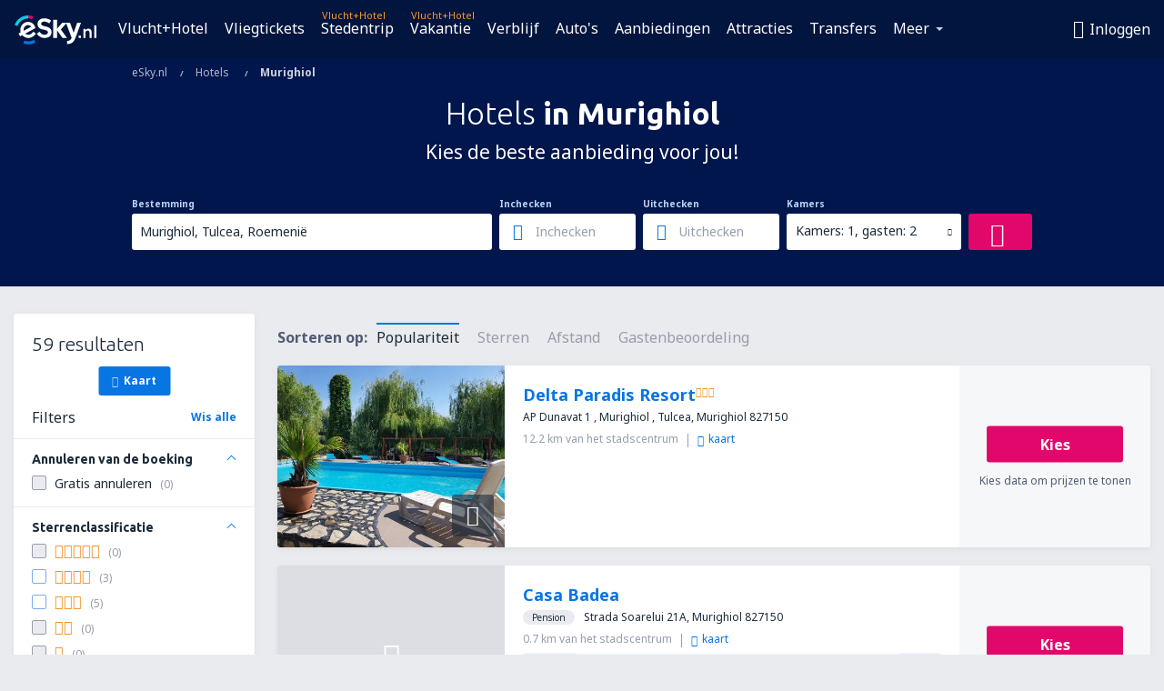

--- FILE ---
content_type: text/html; charset=UTF-8
request_url: https://www.esky.nl/hotels/ci/59200/hotels-murighiol
body_size: 19128
content:

<!DOCTYPE html>
<!--[if IE]><![endif]-->
<!--[if IE 9 ]><html lang="nl" class="ie9"><![endif]-->
<!--[if (gt IE 9)|!(IE)]><!-->
	<html
	lang="nl"> <!--<![endif]-->
	<head>
				<link href="https://fonts.googleapis.com/css?family=Ubuntu:300,700|Noto+Sans:400,700|Source+Code+Pro:400,700&amp;subset=latin,cyrillic-ext,latin-ext&amp;display=swap" rel="preload" as="style">

					<meta charset="utf-8">

			<meta http-equiv="X-UA-Compatible" content="IE=Edge,chrome=1"/>
			<meta name="viewport" content="width=device-width, initial-scale=1.0, maximum-scale=1, user-scalable=no"/>
							    <title>Hotels Murighiol Roemenië - Hotels in Murighiol - Hotels boeken - eSky.nl</title>
<meta name="description" content="Hotels zoeken in Murighiol - Hotels Murighiol - Boek nu je hotel!">
<meta name="keywords" content="Hotels Murighiol, hotels in Murighiol, goedkope hotels Murighiol, hotels boeking Murighiol, hotels boeken Murighiol">

    <meta name="robots" content="all" />

    <link rel="canonical" href="https://www.esky.nl/hotels/ci/59200/hotels-murighiol" />
<meta property="og:locale" content="nl_NL" />
<meta property="og:site_name" content="eSky.nl - Vliegtickets, Stedentrip, Vakantie" />

    <meta property="og:title" content="Hotels Murighiol Roemenië - Hotels in Murighiol - Hotels boeken - eSky.nl" />

<meta property="og:type" content="website" />
    <meta property="og:image" content="https://static1.eskypartners.com/logos/partners/nl_NL/logo_square.jpg" />
    <meta property="og:url" content="https://www.esky.nl/hotels/ci/59200/hotels-murighiol" />

    <meta property="og:description" content="Hotels zoeken in Murighiol - Hotels Murighiol - Boek nu je hotel!" />



						 <link rel="alternate" hreflang="bg" href="https://www.esky.bg/hoteli/ci/59200/hoteli-murighiol" />
								 <link rel="alternate" hreflang="bg-BG" href="https://www.esky.bg/hoteli/ci/59200/hoteli-murighiol" />
								 <link rel="alternate" hreflang="bs" href="https://www.esky.ba/hoteli/ci/59200/hoteli-murighiol" />
								 <link rel="alternate" hreflang="bs-BA" href="https://www.esky.ba/hoteli/ci/59200/hoteli-murighiol" />
								 <link rel="alternate" hreflang="cs" href="https://www.esky.cz/hotely/ci/59200/hotely-murighiol" />
								 <link rel="alternate" hreflang="cs-CZ" href="https://www.esky.cz/hotely/ci/59200/hotely-murighiol" />
								 <link rel="alternate" hreflang="da" href="https://www.eskytravel.dk/hoteller/ci/59200/hoteli-murighiol" />
								 <link rel="alternate" hreflang="da-DK" href="https://www.eskytravel.dk/hoteller/ci/59200/hoteli-murighiol" />
								 <link rel="alternate" hreflang="de" href="https://www.eskytravel.de/hotels/ci/59200/hotels-murighiol" />
								 <link rel="alternate" hreflang="de-AT" href="https://www.esky.at/hotels/ci/59200/hotels-murighiol" />
								 <link rel="alternate" hreflang="de-CH" href="https://www.eskytravel.ch/hotels/ci/59200/hotels-murighiol" />
								 <link rel="alternate" hreflang="de-DE" href="https://www.eskytravel.de/hotels/ci/59200/hotels-murighiol" />
								 <link rel="alternate" hreflang="el" href="https://www.esky.gr/xenodohia/ci/59200/xenodohia-murighiol" />
								 <link rel="alternate" hreflang="el-GR" href="https://www.esky.gr/xenodohia/ci/59200/xenodohia-murighiol" />
								 <link rel="alternate" hreflang="en" href="https://www.esky.com/hotels/ci/59200/hotels-murighiol" />
								 <link rel="alternate" hreflang="en-142" href="https://www.esky.eu/hotels/ci/59200/hotels-murighiol" />
								 <link rel="alternate" hreflang="en-150" href="https://www.esky.eu/hotels/ci/59200/hotels-murighiol" />
								 <link rel="alternate" hreflang="en-EG" href="https://www.esky.com.eg/hotels/ci/59200/hotels-murighiol" />
								 <link rel="alternate" hreflang="en-GB" href="https://www.esky.co.uk/hotels/ci/59200/hotels-murighiol" />
								 <link rel="alternate" hreflang="en-HK" href="https://www.esky.com.hk/hotels/ci/59200/hotels-murighiol" />
								 <link rel="alternate" hreflang="en-IE" href="https://www.esky.ie/hotels/ci/59200/hotels-murighiol" />
								 <link rel="alternate" hreflang="en-KE" href="https://www.esky.co.ke/hotels/ci/59200/hotels-murighiol" />
								 <link rel="alternate" hreflang="en-MY" href="https://www.esky.com.my/hotels/ci/59200/hotels-murighiol" />
								 <link rel="alternate" hreflang="en-NG" href="https://www.esky.com.ng/hotels/ci/59200/hotels-murighiol" />
								 <link rel="alternate" hreflang="en-NZ" href="https://www.eskytravel.co.nz/hotels/ci/59200/hotels-murighiol" />
								 <link rel="alternate" hreflang="en-SG" href="https://www.esky.com.sg/hotels/ci/59200/hotels-murighiol" />
								 <link rel="alternate" hreflang="en-US" href="https://www.esky.com/hotels/ci/59200/hotels-murighiol" />
								 <link rel="alternate" hreflang="en-ZA" href="https://www.eskytravel.co.za/hotels/ci/59200/hotels-murighiol" />
								 <link rel="alternate" hreflang="es" href="https://www.edestinos.com/hoteles/ci/59200/hoteles-murighiol" />
								 <link rel="alternate" hreflang="es-BO" href="https://www.edestinos.com.bo/hoteles/ci/59200/hoteles-murighiol" />
								 <link rel="alternate" hreflang="es-CL" href="https://www.edestinos.cl/hoteles/ci/59200/hoteles-murighiol" />
								 <link rel="alternate" hreflang="es-CO" href="https://www.edestinos.com.co/hoteles/ci/59200/hoteles-murighiol" />
								 <link rel="alternate" hreflang="es-CR" href="https://www.edestinos.cr/hoteles/ci/59200/hoteles-murighiol" />
								 <link rel="alternate" hreflang="es-DO" href="https://www.edestinos.com.do/hoteles/ci/59200/hoteles-murighiol" />
								 <link rel="alternate" hreflang="es-ES" href="https://www.esky.es/hoteles/ci/59200/hoteles-murighiol" />
								 <link rel="alternate" hreflang="es-GT" href="https://www.edestinos.com.gt/hoteles/ci/59200/hoteles-murighiol" />
								 <link rel="alternate" hreflang="es-HN" href="https://www.edestinos.com.hn/hoteles/ci/59200/hoteles-murighiol" />
								 <link rel="alternate" hreflang="es-MX" href="https://www.edestinos.com.mx/hoteles/ci/59200/hoteles-murighiol" />
								 <link rel="alternate" hreflang="es-NI" href="https://www.edestinos.com.ni/hoteles/ci/59200/hoteles-murighiol" />
								 <link rel="alternate" hreflang="es-PA" href="https://www.edestinos.com.pa/hoteles/ci/59200/hoteles-murighiol" />
								 <link rel="alternate" hreflang="es-PE" href="https://www.edestinos.com.pe/hoteles/ci/59200/hoteles-murighiol" />
								 <link rel="alternate" hreflang="es-PR" href="https://www.edestinos.com.pr/hoteles/ci/59200/hoteles-murighiol" />
								 <link rel="alternate" hreflang="es-PY" href="https://www.edestinos.com.py/hoteles/ci/59200/hoteles-murighiol" />
								 <link rel="alternate" hreflang="es-SV" href="https://www.edestinos.com.sv/hoteles/ci/59200/hoteles-murighiol" />
								 <link rel="alternate" hreflang="fi" href="https://www.esky.fi/hotellit/ci/59200/hoteli-murighiol" />
								 <link rel="alternate" hreflang="fi-FI" href="https://www.esky.fi/hotellit/ci/59200/hoteli-murighiol" />
								 <link rel="alternate" hreflang="fr" href="https://www.esky.fr/hotels/ci/59200/hotels-murighiol" />
								 <link rel="alternate" hreflang="fr-FR" href="https://www.esky.fr/hotels/ci/59200/hotels-murighiol" />
								 <link rel="alternate" hreflang="fr-MA" href="https://www.esky.co.ma/hotels/ci/59200/hotels-murighiol" />
								 <link rel="alternate" hreflang="hr" href="https://www.esky.hr/hoteli/ci/59200/hoteli-murighiol" />
								 <link rel="alternate" hreflang="hr-HR" href="https://www.esky.hr/hoteli/ci/59200/hoteli-murighiol" />
								 <link rel="alternate" hreflang="hu" href="https://www.esky.hu/hotelek/ci/59200/hotelek-murighiol" />
								 <link rel="alternate" hreflang="hu-HU" href="https://www.esky.hu/hotelek/ci/59200/hotelek-murighiol" />
								 <link rel="alternate" hreflang="it" href="https://www.eskytravel.it/hotel/ci/59200/alberghi-murighiol" />
								 <link rel="alternate" hreflang="it-IT" href="https://www.eskytravel.it/hotel/ci/59200/alberghi-murighiol" />
								 <link rel="alternate" hreflang="nb" href="https://www.eskytravel.no/hoteller/ci/59200/hoteli-murighiol" />
								 <link rel="alternate" hreflang="nb-NO" href="https://www.eskytravel.no/hoteller/ci/59200/hoteli-murighiol" />
								 <link rel="alternate" hreflang="nl" href="https://www.esky.nl/hotels/ci/59200/hotels-murighiol" />
								 <link rel="alternate" hreflang="nl-BE" href="https://www.eskytravel.be/hotels/ci/59200/hotels-murighiol" />
								 <link rel="alternate" hreflang="nl-NL" href="https://www.esky.nl/hotels/ci/59200/hotels-murighiol" />
								 <link rel="alternate" hreflang="pl" href="https://www.esky.pl/hotele/ci/59200/hotele-murighiol" />
								 <link rel="alternate" hreflang="pl-PL" href="https://www.esky.pl/hotele/ci/59200/hotele-murighiol" />
								 <link rel="alternate" hreflang="pt" href="https://www.esky.pt/hoteis/ci/59200/hoteis-murighiol" />
								 <link rel="alternate" hreflang="pt-PT" href="https://www.esky.pt/hoteis/ci/59200/hoteis-murighiol" />
								 <link rel="alternate" hreflang="ro" href="https://www.esky.ro/hoteluri/ci/59200/hoteluri-murighiol" />
								 <link rel="alternate" hreflang="ro-MD" href="https://www.esky.md/hoteluri/ci/59200/hoteluri-murighiol" />
								 <link rel="alternate" hreflang="ro-RO" href="https://www.esky.ro/hoteluri/ci/59200/hoteluri-murighiol" />
								 <link rel="alternate" hreflang="sk" href="https://www.esky.sk/hotely/ci/59200/hotely-murighiol" />
								 <link rel="alternate" hreflang="sk-SK" href="https://www.esky.sk/hotely/ci/59200/hotely-murighiol" />
								 <link rel="alternate" hreflang="sr" href="https://www.esky.rs/hoteli/ci/59200/hoteli-murighiol" />
								 <link rel="alternate" hreflang="sr-RS" href="https://www.esky.rs/hoteli/ci/59200/hoteli-murighiol" />
								 <link rel="alternate" hreflang="sv" href="https://www.esky.se/hotell/ci/59200/hoteli-murighiol" />
								 <link rel="alternate" hreflang="sv-SE" href="https://www.esky.se/hotell/ci/59200/hoteli-murighiol" />
								 <link rel="alternate" hreflang="tr" href="https://www.esky.com.tr/otel/ci/59200/otel-murighiol" />
								 <link rel="alternate" hreflang="tr-TR" href="https://www.esky.com.tr/otel/ci/59200/otel-murighiol" />
								 <link rel="alternate" hreflang="x-default" href="https://www.esky.com/hotels/ci/59200/hotels-murighiol" />
			
	<meta name="fragment" content="!" />


			
			<script>
LUX=(function(){var a=("undefined"!==typeof(LUX)&&"undefined"!==typeof(LUX.gaMarks)?LUX.gaMarks:[]);var d=("undefined"!==typeof(LUX)&&"undefined"!==typeof(LUX.gaMeasures)?LUX.gaMeasures:[]);var j="LUX_start";var k=window.performance;var l=("undefined"!==typeof(LUX)&&LUX.ns?LUX.ns:(Date.now?Date.now():+(new Date())));if(k&&k.timing&&k.timing.navigationStart){l=k.timing.navigationStart}function f(){if(k&&k.now){return k.now()}var o=Date.now?Date.now():+(new Date());return o-l}function b(n){if(k){if(k.mark){return k.mark(n)}else{if(k.webkitMark){return k.webkitMark(n)}}}a.push({name:n,entryType:"mark",startTime:f(),duration:0});return}function m(p,t,n){if("undefined"===typeof(t)&&h(j)){t=j}if(k){if(k.measure){if(t){if(n){return k.measure(p,t,n)}else{return k.measure(p,t)}}else{return k.measure(p)}}else{if(k.webkitMeasure){return k.webkitMeasure(p,t,n)}}}var r=0,o=f();if(t){var s=h(t);if(s){r=s.startTime}else{if(k&&k.timing&&k.timing[t]){r=k.timing[t]-k.timing.navigationStart}else{return}}}if(n){var q=h(n);if(q){o=q.startTime}else{if(k&&k.timing&&k.timing[n]){o=k.timing[n]-k.timing.navigationStart}else{return}}}d.push({name:p,entryType:"measure",startTime:r,duration:(o-r)});return}function h(n){return c(n,g())}function c(p,o){for(i=o.length-1;i>=0;i--){var n=o[i];if(p===n.name){return n}}return undefined}function g(){if(k){if(k.getEntriesByType){return k.getEntriesByType("mark")}else{if(k.webkitGetEntriesByType){return k.webkitGetEntriesByType("mark")}}}return a}return{mark:b,measure:m,gaMarks:a,gaMeasures:d}})();LUX.ns=(Date.now?Date.now():+(new Date()));LUX.ac=[];LUX.cmd=function(a){LUX.ac.push(a)};LUX.init=function(){LUX.cmd(["init"])};LUX.send=function(){LUX.cmd(["send"])};LUX.addData=function(a,b){LUX.cmd(["addData",a,b])};LUX_ae=[];window.addEventListener("error",function(a){LUX_ae.push(a)});LUX_al=[];if("function"===typeof(PerformanceObserver)&&"function"===typeof(PerformanceLongTaskTiming)){var LongTaskObserver=new PerformanceObserver(function(c){var b=c.getEntries();for(var a=0;a<b.length;a++){var d=b[a];LUX_al.push(d)}});try{LongTaskObserver.observe({type:["longtask"]})}catch(e){}};
LUX.label="esky_hotels_search_results_seo";
LUX.samplerate = (function (p, s) { try { return Math.max.apply(null, String(s).split(';').map(function (v, i) { return i === 0 ? ['*', v] : v.split(':'); }).map(function (a) { return [new RegExp('^' + a[0].replace(/\*/g, '.*').replace(/\+/g, '\\$&'), 'i'), parseInt(a[1], 10) ]; }).filter(function (a) { return a[0].test(p); }).map(function (a) { return a[1]; })) || void 0 } catch(e) { return; }; })(location.pathname, "20");
</script>
<script src="https://cdn.speedcurve.com/js/lux.js?id=4134562730" defer crossorigin="anonymous"></script>
			<script>
(function (w, d, s, l, i, g) {
	w[l] = w[l] || [];
	w[l].push({ 'gtm.start': new Date().getTime(), event: 'gtm.js' });
	var f = d.getElementsByTagName(s)[0],
		j = d.createElement(s),
		dl = l != 'dataLayer' ? '&l=' + l : '';
	j.async = true;
	(j.id = g), (j.src = 'https://etm.esky.nl/gtm.js?id=' + i + dl);
	f.parentNode.insertBefore(j, f);
})(window, document, 'script', 'dataLayer', 'GTM-NH83QL6', 'esky.gtm.global');
</script>
<script>
(function (w, d, s, p) {
	w._edls = w._edls || [];
	w._edls.push(['set', 'esky.page.label', 'hotels.search.results']);
	var f = d.getElementsByTagName(s)[0],
		j = d.createElement(s);
	j.async = true;
	j.id = 'esky-dls';
	j.dataset.prefix = p;
	j.dataset.schema = 'messages';
	j.src = p + '/dls.js';
	f.parentNode.insertBefore(j, f);
})(window, document, 'script', 'https://www.esky.com/data-layer');
</script>

			
	<script>
		dataLayer = [];

					dataLayer.push({"Destination":{"CityCode":"59200","CityName":"Murighiol","CountryCode":"RO","CountryName":"Roemenië"},"Filters":{"Object":"False","Stars":"False","TripAdvisorRating":"False"},"Travellers":{"PaxCount":2,"Adults":2,"Children":0},"QSF":{"RoomsCount":1,"StayLength":0},"Page":{"Category":"Hotels","Type":"Search hotels"},"Url":"https:\/\/www.esky.nl\/hotels\/ci\/59200\/hotels-murighiol"});
		
		function setFirstTimeVisit(cookieName) {
			function formatDate(param) {
				return ('0' + param).slice(-2);
			}

			function getPresentDate() {
				var today = new Date();
				var date = today.getFullYear() +
					formatDate(today.getMonth() + 1) +
					formatDate(today.getDate()) +
					formatDate(today.getHours()) +
					formatDate(today.getMinutes());

				return date;
			}

			function setCookie() {
				document.cookie = cookieName + '=' + getPresentDate() + ';path=/;expires=' + new Date(+new Date() + 24 * 60 * 60 * 1000 * 365);
			}

			function getCookieValues() {
				return document.cookie.match(RegExp('(?:^|;\\s*)' + cookieName + '=([^;]*)'));
			}

			function isCookieSet() {
				var match = getCookieValues();
				return (match != null && match.length > 0);
			}

			if (!isCookieSet()) {
				setCookie();
			}

			dataLayer.push({
				'UserFirstVisitDate': getCookieValues()[1]
			})
		}

		setFirstTimeVisit('firstTimeVisit');
	</script>




			<script>
	var _eac = _eac || {};

	_eac.start = new Date();
	_eac.url = '/patalyst/v1.1';
	_eac.disabledActions = '[]';
	_eac.enabled = true;
	_eac.dimensions = [];
						_eac.dimensions.push([ 'TestAB', 'site not tested', 'String' ]);
								_eac.dimensions.push([ 'Partner', 'ESKYNL', 'String' ]);
			
	function extendObj (objA, objB) {
		for (var i in objB) {
			if (objB.hasOwnProperty(i)) {
				objA[i] = objB[i];
			}
		}
	}

	var ibeConfig = {};
	var dbrRoutes = {};
	var i18n = {};
	//JS logger
	var logger = {
		adapters: [
						{
				name: 'http',
				level: ['ERROR']
			}
		],
		url: '/_fe/log'
	};

		var routesAsync = "/res/gh-b112/common/js-routing/prod_nl_nl.js";
	
	function i18nExtend(_i18n) {
		extendObj(i18n, _i18n)
	}
</script>

<link rel="shortcut icon" href="https://static1.eskypartners.com/favicons/esky.ico"/>
	<meta name="theme-color" content="#031639">
<link href="https://www.esky.nl/res/gh-b112/eui/css/default/templates/default.css" type="text/css" rel="stylesheet" />
	<link href="https://www.esky.nl/res/gh-b112/eui/css/default/pages/hotels/search-results.css" type="text/css" rel="stylesheet" />

<!--[if IE 9]>
<script src="/res/gh-b112/eui/js/vendor/es6-shim.min.js"></script>
<![endif]-->
<!--[if lt IE 9]>
<script src="/res/gh-b112/eui/js/vendor/html5shiv.min.js"></script>
<script src="/res/gh-b112/eui/js/vendor/es5-shim.min.js"></script>
<![endif]-->
<!--[if lt IE 8]>
<script src="/res/gh-b112/eui/js/vendor/json3.min.js"></script>
<![endif]-->

<script>
	if (!Object.assign || !window.Promise) {
		var shim = document.createElement('script');
		shim.setAttribute('src', '/res/gh-b112/eui/js/vendor/es6-shim.min.js');
		document.getElementsByTagName('head')[0].appendChild(shim);
	}
</script>

		
	    					
		
		
		<link href="https://fonts.googleapis.com/css?family=Ubuntu:300,700|Noto+Sans:400,700|Source+Code+Pro:400,700&amp;subset=latin,cyrillic-ext,latin-ext&amp;display=swap" rel="stylesheet" type="text/css">
																				<link href="https://www.esky.nl/res/gh-b112/eui/js/0.js" as="script" rel="preload">
											<link href="https://www.esky.nl/res/gh-b112/eui/js/2.js" as="script" rel="preload">
											<link href="https://www.esky.nl/res/gh-b112/eui/js/1.js" as="script" rel="preload">
											<link href="https://www.esky.nl/res/gh-b112/eui/js/3.js" as="script" rel="preload">
											<link href="https://www.esky.nl/res/gh-b112/eui/js/4.js" as="script" rel="preload">
											<link href="https://www.esky.nl/res/gh-b112/eui/js/5.js" as="script" rel="preload">
											<link href="https://www.esky.nl/res/gh-b112/eui/js/6.js" as="script" rel="preload">
											<link href="https://www.esky.nl/res/gh-b112/eui/js/7.js" as="script" rel="preload">
											<link href="https://www.esky.nl/res/gh-b112/eui/js/common.js" as="script" rel="preload">
											<link href="https://www.esky.nl/res/gh-b112/eui/js/router.js" as="script" rel="preload">
											<link href="https://www.esky.nl/res/gh-b112/eui/js/partners-locale/nl_nl.js" as="script" rel="preload">
											<link href="https://www.esky.nl/res/gh-b112/eui/js/8.js" as="script" rel="preload">
											<link href="https://www.esky.nl/res/gh-b112/eui/js/9.js" as="script" rel="preload">
											<link href="https://www.esky.nl/res/gh-b112/eui/js/22.js" as="script" rel="preload">
											<link href="https://www.esky.nl/res/gh-b112/eui/js/hotels/search-results.js" as="script" rel="preload">
														
								<script src="https://www.esky.nl/res/gh-b112/eui/js/affiliates/cj.js" defer></script>
				</head>

	<body
		id="default_container"
		data-go-test-id=""
		data-go-test-version=""
		data-route="esky_hotels_search_results_seo"
		 data-action="searchResultsHotels" class="action-searchResultsHotels searchResultsHotels" 		 	>
										<!-- Google Tag Manager -->
	<noscript>
		<iframe src="//www.googletagmanager.com/ns.html?id=GTM-MGQLT6R" height="0" width="0" style="display:none;visibility:hidden"></iframe>
	</noscript>

	<script>
		(function(w,d,s,l,i){w[l]=w[l]||[];w[l].push({'gtm.start':
				new Date().getTime(),event:'gtm.js'});var f=d.getElementsByTagName(s)[0],
				j=d.createElement(s),dl=l!='dataLayer'?'&l='+l:'';j.async=true;j.src=
				'//www.googletagmanager.com/gtm.js?id='+i+dl;f.parentNode.insertBefore(j,f);
		})(window,document,'script','dataLayer','GTM-MGQLT6R');
	</script>

	<script type="text/javascript">
		window[window.addEventListener ? 'addEventListener' : 'attachEvent']('load', function () {
			dataLayer.push({
				'event': 'LoadingDone'
			});
		}, false);
	</script>
					
						
		
							
		
							
			
								
															
							
		
				
					
	<noscript class="no-js">
						
		
		
		
		
		
			<div class="msg-box  info">
		<i class="ico-msg icon-alert"></i>
		<div class="content">
							<h5 class="header">Je kunt sommige inhoud niet bekijken</h5>
										<p class="description">JavaScript (voor interactieve content etc.) is geblokkeerd in je browser. Als je dit niet activeert, werkt de site gebrekkig of helemaal niet.</p>
						
							<div class="description">			<div class="btn-list">
				<strong>JavaScript activeren:</strong>
				<ul>
											<li>
							<a href="https://support.google.com/chrome/answer/114662?hl=en" class="btn small function" rel="nofollow" target="_blank">Chrome</a>
						</li>
											<li>
							<a href="https://support.mozilla.org/en-US/kb/javascript-settings-for-interactive-web-pages" class="btn small function" rel="nofollow" target="_blank">Firefox</a>
						</li>
											<li>
							<a href="https://support.microsoft.com/en-gb/gp/howtoscript" class="btn small function" rel="nofollow" target="_blank">Internet Explorer</a>
						</li>
											<li>
							<a href="https://support.apple.com/en-us/HT201265" class="btn small function" rel="nofollow" target="_blank">Safari</a>
						</li>
											<li>
							<a href="http://www.opera.com/docs/browserjs/" class="btn small function" rel="nofollow" target="_blank">Opera</a>
						</li>
									</ul>
			</div>
		</div>
			
			
			
			
			
					</div>
	</div>

	
	</noscript>

		
									
				
		<header id="header-top" class="transparent">
			<div class="header-wrapper">
				<div class="logo-section">
											<a class="logo" href="https://www.esky.nl/" target="_top" >
							<span class="back-to-mainpage"><< homepage</span>
														<img class="logo-img" src="https://static1.eskypartners.com/logos/eskynldbr30-white.svg"  alt="Hotels Murighiol Roemenië - Hotels in Murighiol - Hotels boeken - eSky.nl - Vliegtickets, Stedentrip, Vakantie"
					 data-static-img-url="https://static1.eskypartners.com/logos/eskynldbr30-white.png"/>
					
						</a>
									</div>
									
		
		<nav class="main-nav">
			<ul class="site-menu menu mobile-menu">
																													<li class="tree-item main-tabs">

																									<a href="/vlucht+hotel/" title="Vlucht+Hotel" class="menu-link link-1 tx-link">Vlucht+Hotel</a>
															</li>
																				<li class="tree-item main-tabs">

																									<a href="/vliegtickets" title="Vliegtickets" class="menu-link link-2 tx-link">Vliegtickets</a>
															</li>
																				<li class="tree-item main-tabs with-badge">

																	<span class="item-badge">Vlucht+Hotel</span>
																									<a href="/vlucht+hotel/1-stedentrip" title="Stedentrip" class="menu-link link-3 tx-link">Stedentrip</a>
															</li>
																				<li class="tree-item main-tabs with-badge">

																	<span class="item-badge">Vlucht+Hotel</span>
																									<a href="/vlucht+hotel/2-vakantie" title="Vakantie" class="menu-link link-4 tx-link">Vakantie</a>
															</li>
																				<li class="tree-item main-tabs">

																									<a href="/verblijf/" title="Verblijf" class="menu-link link-5 tx-link">Verblijf</a>
															</li>
																				<li class="tree-item main-tabs">

																									<a href="https://www.booking.com/cars/index.html?aid=2433842&amp;adplat=cross_product_bar&amp;label=label=pagehome-link-2433842-click_CARheadertab&amp;prefcurrency=EUR&amp;selected_currency=EUR&amp;lang=nl" rel="nofollow" target="_blank" rel="noreferrer noopener" title="Cars" class="menu-link link-6 tx-link">Auto&#039;s</a>
															</li>
																				<li class="tree-item main-tabs">

																									<a href="/deals" title="Aanbiedingen" class="menu-link link-7 tx-link">Aanbiedingen</a>
															</li>
																				<li class="tree-item main-tabs">

																									<a href="https://www.getyourguide.nl/?partner_id=6PH6GQ5&amp;cmp=NL" rel="nofollow" title="Attracties" target="_blank" class="menu-link link-8 tx-link">Attracties</a>
															</li>
																				<li class="tree-item main-tabs">

																									<a href="https://esky-nl.mozio.com/?campaign=website" rel="nofollow" target="_blank" rel="noreferrer noopener" title="Transfers" class="menu-link link-9 tx-link">Transfers</a>
															</li>
																																																							<li class="tree-item menu-more">

																									<a href="https://go.esky.nl/verzekering" title="Verzekering" class="menu-link link-1 tx-link">Verzekering</a>
															</li>
																				<li class="tree-item menu-more with-badge">

																	<span class="item-badge">Nieuw</span>
																									<a href="https://eskybymozio.travelcar.com/nl-NL/?utm_source=partner&amp;utm_medium=eskybymobio&amp;utm_campaign=park-nl&amp;utm_content=website-home" rel="nofollow" target="_blank" title="Parkeren" class="menu-link link-2 tx-link">Parkeren</a>
															</li>
																				<li class="tree-item menu-more">

																									<a href="https://boataround.com/nl?ref_afi=esky-nl" rel="nofollow" title="Jachten" class="menu-link link-3 tx-link">Jachten</a>
															</li>
																				<li class="tree-item menu-more">

																									<a href="https://www.ferryscanner.com/nl/ferry?ref=esky" rel="nofollow" target="_blank" title="Veerboten" class="menu-link link-4 tx-link">Veerboten</a>
															</li>
																				<li class="tree-item menu-more">

																									<a href="https://go.esky.nl/visa" title="Visa" class="menu-link link-5 tx-link">Visa</a>
															</li>
																				<li class="tree-item menu-more">

																									<a href="https://app.esky.nl/?utm_source=esky.nl&amp;utm_medium=menu" target="_blank" title="Mobiele app" class="menu-link link-6 tx-link">Mobiele app</a>
															</li>
																				<li class="tree-item menu-more">

																									<a href="/luchtvaartmaatschappijen" title="Luchtvaartmaatschappijen" class="menu-link link-7 tx-link">Luchtvaartmaatschappijen</a>
															</li>
																				<li class="tree-item menu-more">

																									<a href="/vliegvelden" title="Vliegvelden" class="menu-link link-8 tx-link">Vliegvelden</a>
															</li>
																				<li class="tree-item menu-more">

																									<a href="/reviews" title="Beoordelingen" class="menu-link link-9 tx-link">Beoordelingen</a>
															</li>
																				<li class="tree-item menu-more">

																									<a href="/reistips" title="Reisgids" class="menu-link link-10 tx-link">Reisgids</a>
															</li>
																				<li class="tree-item menu-more">

																									<a href="/radar" title="Vluchtenradar" class="menu-link link-11 tx-link">Vluchtenradar</a>
															</li>
																				<li class="tree-item menu-more">

																									<a href="/over-ons/contact" rel="nofollow" title="Ondersteuning en contact" class="menu-link link-12 tx-link">Ondersteuning en contact</a>
															</li>
																				<li class="tree-item menu-more">

																									<a href="/userzone/login" rel="nofollow" title="Beheer van boekingen" class="menu-link link-13 tx-link">Beheer van boekingen</a>
															</li>
															
									<li class="main-tabs more-tab tree-item main-menu-dropdown hide-medium">
						<a href="javascript:void(null)" class="menu-link more"
						   data-content-id="main-menu-more-box">Meer</a>
						<ul id="main-menu-more-box" class="dropdown-content"
						    data-dropdown-content-id="main-menu-more-box">
																																																	<li>
											<a href="https://go.esky.nl/verzekering" title="Verzekering">Verzekering</a>
										</li>
																			<li>
											<a href="https://eskybymozio.travelcar.com/nl-NL/?utm_source=partner&amp;utm_medium=eskybymobio&amp;utm_campaign=park-nl&amp;utm_content=website-home" rel="nofollow" target="_blank" title="Parkeren">Parkeren</a>
										</li>
																			<li>
											<a href="https://boataround.com/nl?ref_afi=esky-nl" rel="nofollow" title="Jachten">Jachten</a>
										</li>
																			<li>
											<a href="https://www.ferryscanner.com/nl/ferry?ref=esky" rel="nofollow" target="_blank" title="Veerboten">Veerboten</a>
										</li>
																			<li>
											<a href="https://go.esky.nl/visa" title="Visa">Visa</a>
										</li>
																			<li>
											<a href="https://app.esky.nl/?utm_source=esky.nl&amp;utm_medium=menu" target="_blank" title="Mobiele app">Mobiele app</a>
										</li>
																			<li>
											<a href="/luchtvaartmaatschappijen" title="Luchtvaartmaatschappijen">Luchtvaartmaatschappijen</a>
										</li>
																			<li>
											<a href="/vliegvelden" title="Vliegvelden">Vliegvelden</a>
										</li>
																			<li>
											<a href="/reviews" title="Beoordelingen">Beoordelingen</a>
										</li>
																			<li>
											<a href="/reistips" title="Reisgids">Reisgids</a>
										</li>
																			<li>
											<a href="/radar" title="Vluchtenradar">Vluchtenradar</a>
										</li>
																			<li>
											<a href="/over-ons/contact" rel="nofollow" title="Ondersteuning en contact">Ondersteuning en contact</a>
										</li>
																			<li>
											<a href="/userzone/login" rel="nofollow" title="Beheer van boekingen">Beheer van boekingen</a>
										</li>
																														</ul>
					</li>
							</ul>
		</nav>
	
				
				<div class="header-side-options">
					
											<div class="user-zone-header">
														
	

<div class="hidden">
	<div id="uz-login-box" class="uz-login-box">
		<img class="illustration" src="https://www.esky.nl/_fe/img/illustration-default-user_zone.svg?s=80x80">

		<h4 class="title">Welkom op Uw account!</h4>

		<p class="description">Log in en beheer uw boekingen.</p>

		<ul class="uz-menu-wrapper">
							<li class="menu-item user-zone-google">
					<img class="menu-item-img" src="https://www.esky.nl/_fe/img/icon_google_multicolor.svg?s=20x20">
					<span class="menu-item-text">Log in met Google</span>
				</li>
				<li class="menu-item user-zone-facebook">
					<img class="menu-item-img" src="https://www.esky.nl/_fe/img/icon_facebook_multicolor.svg?s=20x20">
					<span class="menu-item-text">Log in met Facebook</span>
				</li>
						<li class="menu-item user-zone-email">
				<img class="menu-item-img" src="https://www.esky.nl/_fe/img/icon_mail.svg?s=20x20">
				<span class="menu-item-text">Log in met e-mail</span>
			</li>
		</ul>
	</div>
</div>
	
	
				
										</div>
					
												<div id="hamburger-wrapper" class="hamburger-wrapper">
		<div class="hamburger-inner-wrapper">
			<div class="hamburger">
				<span class="line line1"></span>
				<span class="line line2"></span>
				<span class="line line3"></span>
			</div>
			<span class="hamburger-title">Menu<i class="icon icon-eui_arrow_down hide-small"></i></span>
			<span class="hamburger-close"><i class="icon icon-eui_close"></i></span>
		</div>
	</div>
									</div>

							</div>
		</header>
	
<script type="text/javascript">
	i18nExtend({
    "message-dialog": {
        "Your_account_has_been_connected_with_facebook": "Je profiel is gekoppeld met Facebook",
        "You_can_now_sign_in_via_facebook_or_normal_account": "Je kunt nu inloggen op je Facebookprofiel {$1} en ook met uw e-mailadres en wachtwoord.",
        "Your_account_has_been_disconnected_from_facebook": "Je profiel is afgekoppeld van <br \/> Facebookprofiel",
        "You_can_now_sign_in_only_with_email_and_password": "Nu kun je inloggen op je account met alleen je <br \/> e-mailadres en wachtwoord.",
        "Account_with_email_from_current_facebook_profile_already_exists": "Het huidige ingelogde Facebookprofiel is gekoppeld aan het bestaande profiel",
        "Sign_in_to_other_facebook_profile_to_connect_it_with_this_account": "Log in op het andere Facebookprofiel om het te verbinden met dit account.",
        "You_have_already_account_connected_to_other_facebook_profile": "Je hebt al een profiel dat gekoppeld is aan een ander Facebookprofiel",
        "Sign_in_to_other_facebook_profile_or_via_email": "Log in met een ander Facebookprofiel of met e-mail en wachtwoord.",
        "Changes_have_been_saved": "De details zijn opgeslagen",
        "We_have_sent_you_reset_password_link": "Wij hebben je een link gestuurd om je wachtwoord te herstellen",
        "Check_your_email_to_reset_password": "Controleer uw e-mail en volg de instructies uit het bericht op.",
        "We_have_sent_you_activation_link": "Er is een activeringslink verstuurd naar uw e-mailadres.",
        "Check_your_email_and_follow_instructions_to_activate_account": "Controleer je inbox en volg de instructies op om je account te activeren.",
        "Welcome_in_our_site": "Welkom bij eSky.pl",
        "We_wish_you_very_best_journeys": "We wensen je vele aangename reizen!",
        "Traveler_added": "De reiziger is toegevoegd",
        "Traveler_saved": "De reiziger is opgeslagen",
        "Traveler_removed": "De reiziger is verwijderd",
        "Callcenter_callback_success_title": "Het telefoongesprek is besteld",
        "Callcenter_callback_success_text": "Onze medewerker neemt spoedig contact met je op",
        "Travel_group_message_success_title": "Je aanvraag is verzonden",
        "Travel_group_message_error_title": "Je aanvraag is niet verzonden",
        "Travel_group_message_success_description": "Onze consultant zal gauw contact met je opnemen om de reis te regelen.",
        "Travel_group_message_error_description": "Probeer opnieuw een bericht te sturen",
        "No_deals_for_specified_date": "Helaas, deze vlucht is niet langer beschikbaar",
        "No_deals_for_date_more_info": "Dit is een populaire route. Kies een vlucht op een andere datum",
        "Provide_your_data": "Voer je gegevens in",
        "To_shorten_reservation_time": "om de reserveringsduur in de toekomst te verkorten.",
        "Contact_form_success_header": "Bericht verzenden geslaagd!",
        "Contact_form_success_description": "Bedankt dat je contact met ons hebt opgenomen. Wij zullen zo snel mogelijk reageren.",
        "Contact_form_error_header": "Excuses, je bericht is niet verstuurd.",
        "Contact_form_error_description": "Er is iets misgegaan. Probeer het zo meteen opnieuw.",
        "Resend_confirmation_success_header": "De bevestiging is opnieuw verstuurd",
        "Resend_confirmation_success_description": "Controleer uw e-mailadres. Controleer de spam-map als je geen bericht hebt ontvangen.",
        "Resend_confirmation_error_header": "De bevestiging is niet opnieuw verstuurd",
        "Resend_confirmation_error_description": "Excuses, wij kunnen de bevestiging niet opnieuw versturen. Probeer het later opnieuw.",
        "Resend_confirmation_info_406_header": "De bevestiging is niet verstuurd\n\n",
        "Resend_confirmation_info_406_description": "Wij verwerken je boeking en de status kan gauw veranderen. Wacht een paar minuten en probeer het opnieuw.\n\n",
        "Resend_confirmation_info_409_header": "Je bevestiging is verstuurd",
        "Resend_confirmation_info_409_description": "Controleer je spam-map als je geen e-mail van ons hebt ontvangen.\n\n",
        "Try_to_send_again": "Probeer het opnieuw te versturen",
        "Or": "of",
        "Price_operator_info": "De tarieven van je provider zijn van toepassing",
        "Hotel_search_not_found_info": "Sorry, geen resultaten voor je zoekopdracht",
        "Hotel_search_not_found_sub_info": "Controleer of je de juiste namen hebt ingetypt",
        "Hotel_search_error_info": "Sorry, geen resultaten voor je zoekopdracht",
        "Hotel_search_error_sub_info": "Probeer andere zoekcriteria",
        "Hotel_search_filters_not_found_head": "Geen resultaten gevonden voor deze zoekcriteria",
        "Hotel_search_filters_not_found_desc": "Wijzig je zoekcriteria of wis alle filters",
        "Hotel_search_filters_not_found_clear_all_filters": "Alle filters verwijderen"
    },
    "user-zone-header": {
        "Price_alerts": "Prijsalarmen",
        "Search_history": "Zoekgeschiedenis",
        "Travelers": "Reizigers",
        "Payer_data": "Gegevens betaler",
        "Settings": "Profielinstellingen",
        "Logout": "Uitloggen",
        "Sign_in": "Inloggen",
        "or": "of",
        "sign_up": "registreren",
        "My_account": "Mijn account",
        "My_bookings": "Mijn boekingen",
        "Co_travelers": "Medereizigers",
        "Payer_data_contact": "Gegevens betaler",
        "Account_settings": "Profielinstellingen",
        "Wallet": "{{parentSiteName}} Wallet"
    },
    "user-zone-login": {
        "Sign_in_facebook": "Inloggen met Facebook",
        "or": "of",
        "email": "E-mail",
        "password": "Wachtwoord",
        "remember_me": "Onthoud mij",
        "Sign_in": "Inloggen",
        "Dont_remember_password": "Wachtwoord vergeten?",
        "Enter_email": "Voer een e-mailadres in",
        "Enter_valid_email": "Voer een correct e-mailadres in",
        "Enter_password": "Voer een wachtwoord in",
        "Wrong_email_or_password": "Het e-mailadres of wachtwoord is foutief ingevoerd",
        "Dont_have_account": "Heb je nog geen profiel?",
        "Register": "Registreren"
    },
    "reset-password-dialog": {
        "Did_you_forget_password": "Wachtwoord vergeten?",
        "Type_your_email_which_you_login_to_account": "Voer het e-mailadres in dat je gebruikt om in te loggen op je profiel.",
        "Email": "E-mail",
        "I_want_set_new_password": "Ik wil een nieuw wachtwoord instellen",
        "Enter_email": "Voer uw e-mailadres in",
        "Enter_valid_email": "Voer een correct e-mailadres in",
        "Check_your_email_to_reset_password": "Controleer uw e-mail en volg de instructies uit het bericht op.",
        "We_have_sent_you_reset_password_link": "Wij hebben je een link gestuurd om je wachtwoord te herstellen",
        "User_with_this_email_does_not_exist": "Er is geen profiel geregistreerd voor dit e-mailadres.",
        "This_value_is_not_a_valid_email_address": "Fout e-mailadres",
        "Back_to_login": "Terug naar inloggen"
    },
    "facebook-connect-dialog": {
        "Connect_account_with_facebook": "Verbind je account met Facebook",
        "Connect_your_account_with_currently_logged_facebook_profile": "Verbind je eSky-account <b> {$1} <\/ b> met je ingelogde Facebookprofiel om:",
        "You_can_easy_and_safe_connect_your_account_with_facebook": "Je kunt je account met je Facebookprofiel verbinden op een snelle en veilige manier om:",
        "easly_find_friends_traveling_in_the_same_direction": "vind eenvoudig vrienden die naar dezelfde bestemming gaan",
        "It_looks_that_you_already_have_account": "Het lijkt erop dat je al een profiel bij ons hebt.",
        "share_promotions_and_reservations": "deel de aanbiedingen en reserveringen",
        "sign_in_with_one_click": "inloggen met \u00e9\u00e9n klik",
        "You_decide_what_will_be_published": "Alleen jij beslist wat er wanneer gepubliceerd moet worden"
    },
    "user-zone-registration": {
        "Sign_in_facebook": "Inloggen met Facebook",
        "or": "of",
        "email": "E-mail",
        "password": "Wachtwoord (minimaal 6 tekens)",
        "repeat_password": "Voer het wachtwoord opnieuw in",
        "Regulations_acceptance": "Ik ga akkoord met de<a href=\"{$1}\" class=\"show-regulations dialog-regulations-link\" data-dialog-title=\"Regulations\">Algemene voorwaarden<\/a>",
        "Register": "Registreren",
        "Enter_email": "Voer een e-mailadres in",
        "Enter_valid_email": "Voer een correct e-mailadres in",
        "Enter_password": "Voer een wachtwoord in",
        "Password_to_short": "Het wachtwoord moet ten minste 6 tekens bevatten",
        "Enter_password_again": "Voer het wachtwoord opnieuw in",
        "Passwords_are_different": "De wachtwoorden komen niet overeen",
        "Regulations_acceptance_needed": "Je dient akkoord te gaan met de Algemene voorwaarden",
        "This_email_is_already_used": "Dit e-mailadres wordt al gebruikt"
    },
    "regulations-dialog": {
        "Regulations": "Algemene voorwaarden van {$1}",
        "Print": "Printen",
        "Open_in_new_window": "Openen in een nieuw venster",
        "Policy_of_withdrawal": "Herroepingsbeleid",
        "Booking_conditions": "Boekingsvoorwaarden",
        "Policy_scope": "Verzekeringsbereik"
    }
});</script>

		
									
	<div class="hero with-breadcrumbs hero-under-menu hotel-search-hero"
		>

				<div class="hero-content">
						                        <div class="breadcrumbs" >
            <ol itemscope itemtype="http://schema.org/BreadcrumbList">                        <li itemprop="itemListElement" itemscope itemtype="http://schema.org/ListItem" data-qa-segment="eSky.nl">
                            <a itemprop="item" href="/" class="tx-link">
                                <span itemprop="name">eSky.nl</span>
                            </a>
                            <meta itemprop="position" content="1">
                        </li><li itemprop="itemListElement" itemscope itemtype="http://schema.org/ListItem"
                                data-qa-segment="Hotels" class="">
                                <a itemprop="item" href="/hotels" class="tx-link">
                                    <span itemprop="name">Hotels</span>
                                </a>
                                                                <meta itemprop="position" content="2">
                            </li>                            <li itemprop="itemListElement" itemscope itemtype="http://schema.org/ListItem" data-qa-segment="Murighiol">
                                <span itemprop="name">Murighiol</span>
                                                                <meta itemprop="position" content="3">
                            </li></ol>
        </div>
        					
			
	
	
	
	
	<div class="header-text hide-small" itemscope itemtype="http://schema.org/Product">
				<h1 class="h3 title" itemprop="name">
											Hotels <strong>in Murighiol</strong>					</h1>
		<p class="subtitle hide-medium">
							Kies de beste aanbieding voor jou!					</p>
	</div>

			<section class="qsf-container standalone search">
						
				
	
			<section class="qsf-summary">
			<strong class="destination">
				<span class="label hide-small">Bestemming:</span>
				<span class="value">Murighiol, Tulcea, Roemenië</span>,
			</strong>
							<span class="label-without-dates">Kies een datum</span>
						<span class="guest-amount">
				<i class="icon-passenger_count"></i>
				2
			</span>
		</section>
	
	<form method="get" action="/hotels/search" class="hotels-qsf tx-form" novalidate="novalidate">
		<fieldset class="wrap destination">
			
        
                    		        <label for="code" class="required">
            Bestemming

                    </label>
						    <input type="text" id="destination" name="code" required="required" class="destination " placeholder="Stad" tabindex="1" value="Murighiol, Tulcea, Roemenië" />

		</fieldset>
		<fieldset class="wrap check-in-date">
			
        
                    		        <label for="checkInDate" class="required">
            Inchecken

                    </label>
						    <input type="text" id="checkInDate" name="checkInDate" required="required" class="date " placeholder="Inchecken" tabindex="2" />

		</fieldset>
		<fieldset class="wrap check-out-date">
			
        
                    		        <label for="checkOutDate" class="required">
            Uitchecken

                    </label>
						    <input type="text" id="checkOutDate" name="checkOutDate" required="required" class="date " placeholder="Uitchecken" tabindex="3" />

		</fieldset>

		<fieldset class="wrap guests">
			<label for="guests"><span>Kamers</span></label>
			<div id="guests" class="rooms-counter-trigger" tabindex="4"></div>
			<span class="arrow-down icon-arrow-hide-reveal-content"></span>
			<div class="rooms-counter-wrapper hidden"></div>
		</fieldset>

		<button type="submit" class="btn qsf-search hotels" tabindex="5">
			<span class="text"><i class="icon-loupe-search"></i>Zoeken</span>
		</button>
	</form>

			</section>
				</div>
	</div>
	<div id="ad-hero-slot" class="ad-slot"></div>
		
		
			
		
					
			
	<div class="site-content container">
		<div class="search-results-wrapper">
			
	
	<div class="progress hidden search-results-rendering">

					<div class="animation">
				<div class="css-loader"></div>
			</div>
		
		<p class="h4">
							Wij zoeken naar aanbiedingen					</p>
		<p class="text"></p>

		<div class="ads">
						</div>
		<div class="billboard"></div>
			</div>
				
	<div class="search-progress-bar hidden"></div>

			<div class="search-results-sidebar">
					
	<div class="hotel-search-filters hidden">
		<div class="filters-loader"></div>
		<div class="filters-header-wrapper"></div>
				
	
	
	<div class="hotel-small-map hide-medium search">
		<img class="map-canvas-img hidden" src="/res/gh-b112/eui/img/common/map.png" alt="" />

		
		<button class="btn function small show-full-map map-animation">
			<i class="icon icon-map-point2"></i>
			Kaart		</button>
	</div>
		<div class="filters-content-wrapper"></div>
	</div>
			</div>
			<div class="search-results-content">
					<div class="hotel-search-filters-tags hide-small hidden"></div>
					<div class="action-buttons-container hidden hide-large"></div>
					
	<div class="hotel-search-sorters hidden"></div>
				    	                        				    	
					
    
    <div class="hotel-search-results">
        <div class="search-results"></div>
    </div>
			</div>
		</div>
	</div>

		
							<footer class="simple">
		<div class="container">
								<ul class="social-proof hide-small">
		<li class="hide-medium">
			<i class="icon icon-cake-circle-2"></i>
			<p class="social-proof-info"><strong>21 jaar</strong> ervaring</p>
		</li>
		<li class="hide-medium">
			<i class="icon icon-language"></i>
			<p class="social-proof-info"><strong>50</strong> landen</p>
		</li>
		<li>
			<i class="icon icon-happy_face"></i>
			<p class="social-proof-info"><strong>150 M</strong> klanten</p>
		</li>
		
					<li>
				<i class="icon icon-facebook_hand"></i>
				<p class="social-proof-info"><strong>180 duizend</strong> gebruikers vinden ons leuk</p>
			</li>
		
		<li>
			<i class="icon icon-hotel_circle"></i>
			<p class="social-proof-info"><strong>1,3 mln.</strong> hotels</p>
		</li>
	</ul>
			
							<div class="copyright transaction">
						Copyright © eSky.nl. Alle rechten voorbehouden.
			</div>
					</div>
	</footer>


	
	
	
	<div class="seo-links hide-medium">
		<div class="container">
							<div class="last-searched">
					<p class="title-links">Mensen die hiernaar zochten, waren ook op zoek naar:</p>
					<ul class="list-links">
											<li class="seo-link">
				<a href="/hotels/ci/37118/hotels-bellevue" class="tx-link"
				   title="Hotels Bellevue" target="_top">Hotels Bellevue</a>
			</li>
					<li class="seo-link">
				<a href="/hotels/ci/37539/hotels-carrollton" class="tx-link"
				   title="Hotels Carrollton" target="_top">Hotels Carrollton</a>
			</li>
					<li class="seo-link">
				<a href="/hotels/ci/41048/hotels-saddle-brook" class="tx-link"
				   title="Hotels Saddle Brook" target="_top">Hotels Saddle Brook</a>
			</li>
					<li class="seo-link">
				<a href="/hotels/ci/46947/hotels-bazouges-la-perouse" class="tx-link"
				   title="Hotels Bazouges-la-Pérouse" target="_top">Hotels Bazouges-la-Pérouse</a>
			</li>
					<li class="seo-link last">
				<a href="/hotels/ci/10986/hotels-seewalchen" class="tx-link"
				   title="Hotels Seewalchen" target="_top">Hotels Seewalchen</a>
			</li>
			
					</ul>
				</div>
						<div class="popular-searches">
				<p class="title-links">Populaire zoekopdrachten:</p>
				<ul class="list-links">
										<li class="seo-link">
				<a href="/hotels/ci/ktw/hotels-katowice" class="tx-link"
				   title="Hotels Katowice" target="_top">Hotels Katowice</a>
			</li>
					<li class="seo-link">
				<a href="/hotels/ci/lon/hotels-londen" class="tx-link"
				   title="Hotels Londen " target="_top">Hotels Londen </a>
			</li>
					<li class="seo-link">
				<a href="/hotels/ci/41501/hotels-sunbury" class="tx-link"
				   title="Hotels Sunbury" target="_top">Hotels Sunbury</a>
			</li>
					<li class="seo-link">
				<a href="/hotels/ci/25928/hotels-harlow" class="tx-link"
				   title="Hotels Harlow" target="_top">Hotels Harlow</a>
			</li>
					<li class="seo-link last">
				<a href="/hotels/ap/ypx/hotels-puvirnituq-airport" class="tx-link"
				   title="Hotels vliegveld Puvirnituq Puvirnituq Airport" target="_top">Hotels vliegveld Puvirnituq Puvirnituq Airport</a>
			</li>
			
				</ul>
			</div>
		</div>
	</div>
		
											<div id="fb-root"></div>

<script
		type="text/javascript"
		src="https://www.esky.nl/getjsconfig?source=esky_hotels_search_results_seo&amp;partnerCode=ESKYNL"
></script>

<script type='text/javascript'>
	i18nExtend({
    "outdated-browser-info": {
        "Your_browser_is_outdated": "Je browser is verouderd",
        "New_browser_advantages_info": "Nieuwe browsers besparen tijd, zijn veiliger en laten je meer online regelen.",
        "Currently_you_are_using_old_ie": "Je gebruikt op dit moment de oude IE",
        "Update_your_browser": "Actualiseer je browser",
        "Try_different_modern_browser": "Probeer een andere moderne browser:"
    },
    "regulations-dialog": {
        "Regulations": "Algemene voorwaarden van {$1}",
        "Print": "Printen",
        "Open_in_new_window": "Openen in een nieuw venster",
        "Policy_of_withdrawal": "Herroepingsbeleid",
        "Booking_conditions": "Boekingsvoorwaarden",
        "Policy_scope": "Verzekeringsbereik"
    },
    "splash-screen": {
        "Btn_store": "Download gratis",
        "Kill_splash": "Ga naar de website",
        "Text_promotion": "&#10003; Aantrekkelijke vluchtdeals<br \/>\n&#10003; Zoekmachine voor goedkope vluchten<br \/>\n&#10003; De grootste beschikbaarheid van luchtvaartmaatschappijen en vliegvelden"
    },
    "smart-banner": {
        "App_name_android": "eSky",
        "App_name_ios": "eSky",
        "Description_android": "Sneller zoeken en boeken",
        "Description_ios": "Sneller zoeken en boeken",
        "Btn_install_short_android": "Download",
        "Btn_install_short_ios": "Download"
    },
    "breadcrumbs": {
        "Type_name": "Type de naam"
    },
    "hotels-seo-header": {
        "Seo_Hotels_ci_headline": "Hotels <strong>{{destination}}<\/strong>",
        "Seo_Hotels_ci_headline_1": "Hotels <strong>{{destination}}<\/strong>",
        "Seo_Hotels_ci_headline_2": "Hostels <strong>{{destination}}<\/strong>",
        "Seo_Hotels_ci_headline_3": "Aparthotels <strong>{{destination}}<\/strong>",
        "Seo_Hotels_ci_headline_4": "Suites <strong>{{destination}}<\/strong>",
        "Seo_Hotels_ci_headline_5": "Pensions  <strong>{{destination}}<\/strong>",
        "Seo_Hotels_ci_headline_6": "Bed&breakfasts <strong>{{destination}}<\/strong>",
        "Seo_Hotels_ci_headline_7": "Herbergen <strong>{{destination}}<\/strong>",
        "Seo_Hotels_ci_headline_8": "Resorts <strong>{{destination}}<\/strong>",
        "Seo_Hotels_ci_headline_9": "Campings <strong>{{destination}}<\/strong",
        "Seo_Hotels_ci_headline_10": "Vakantieparken <strong>{{destination}}<\/strong>",
        "Seo_Hotels_ci_headline_11": "Verblijf <strong>{{destination}}<\/strong>",
        "Seo_Hotels_ci_headline_12": "Villa\u2019s <strong>{{destination}}<\/strong>",
        "Seo_Hotels_ci_headline_13": "Zomerhuisjes  <strong>{{destination}}<\/strong>",
        "Seo_Hotels_ci_headline_14": "Boerderijen <strong>{{destination}}<\/strong>",
        "Seo_Hotels_ci_headline_15": "Particuliere verblijven <strong>{{destination}}<\/strong>",
        "Seo_Hotels_ap_headline": "Hotels dichtbij vliegveld <strong>{{destination}}<\/strong>",
        "Seo_Hotels_ap_headline_1": "Hotels dichtbij vliegveld <strong>{{destination}}<\/strong>",
        "Seo_Hotels_ap_headline_2": "Hostels dichtbij vliegveld <strong>{{destination}}<\/strong>",
        "Seo_Hotels_ap_headline_3": "Aparthotels dichtbij vliegveld <strong>{{destination}}<\/strong>",
        "Seo_Hotels_ap_headline_4": "Suites dichtbij vliegveld <strong>{{destination}}<\/strong>",
        "Seo_Hotels_ap_headline_5": "Pensions dichtbij vliegveld <strong>{{destination}}<\/strong>",
        "Seo_Hotels_ap_headline_6": "Bed&Breakfasts dichtbij vliegveld <strong>{{destination}}<\/strong>",
        "Seo_Hotels_ap_headline_7": "Herbergen dichtbij vliegveld <strong>{{destination}}<\/strong>",
        "Seo_Hotels_ap_headline_8": "Resorts dichtbij vliegveld <strong>{{destination}}<\/strong>",
        "Seo_Hotels_ap_headline_9": "Campings dichtbij vliegveld <strong>{{destination}}<\/strong>",
        "Seo_Hotels_ap_headline_10": "Vakantieparken dichtbij vliegveld <strong>{{destination}}<\/strong>",
        "Seo_Hotels_ap_headline_11": "Verblijf dichtbij vliegveld <strong>{{destination}}<\/strong>",
        "Seo_Hotels_ap_headline_12": "Villa's dichtbij vliegveld <strong>{{destination}}<\/strong>",
        "Seo_Hotels_ap_headline_13": "Zomerhuisjes dichtbij vliegveld <strong>{{destination}}<\/strong>",
        "Seo_Hotels_ap_headline_14": "Boerderijen dichtbij vliegveld <strong>{{destination}}<\/strong>",
        "Seo_Hotels_ap_headline_15": "Particuliere verblijven dichtbij vliegveld <strong>{{destination}}<\/strong>"
    },
    "autocomplete": {
        "Departure_airport_choose": "Kies oorsprong",
        "Arrival_airport_choose": "Kies een vliegveld",
        "Departure_place": "Vertreklocatie",
        "Arrival_place": "Aankomstlocatie",
        "Airport_name": "Naam vliegveld",
        "Distance_from_center": "Afst. tot het centrum",
        "Map_submit": "Selecteer",
        "More_airports_near": "Meer vliegvelden in de buurt?",
        "More_airports_on_map": "Alle vliegvelden",
        "Airports_on_map": "Vliegvelden op de kaart:",
        "Last_searched": "Je recente zoekopdrachten:",
        "Nearby_airports": "Nabije vliegvelden",
        "Airlines": "Luchtvaartmaatschappijen",
        "National_airlines": "Nationale luchtvaartmaatschappijen",
        "Most_popular": "Populairst:",
        "Check_airports_lower_price": "Bekijk nabije vliegvelden om meer beschikbare vluchten te zien:",
        "Cities": "Steden",
        "Airports": "Vliegvelden",
        "Geolocation_Item_title": "Gebruik uw locatie",
        "Geolocation_Item_description": "Wij laten u de dichtstbijzijnde luchthavens zien.",
        "Geolocation_Error_header": "We kunnen u niet vinden",
        "Geolocation_Error_description": "Controleer of u uw locatie deelt."
    },
    "datepicker": {
        "january": "Januari",
        "february": "Februari",
        "march": "Maart",
        "april": "April",
        "may": "Mei",
        "june": "Juni",
        "july": "Juli\n",
        "august": "Augustus",
        "september": "September",
        "october": "Oktober",
        "november": "November",
        "december": "December",
        "sunday": "Zondag",
        "monday": "Maandag",
        "tuesday": "Dinsdag",
        "wednesday": "Woensdag",
        "thursday": "Donderdag",
        "friday": "Vrijdag",
        "saturday": "Zaterdag",
        "sun": "Zo",
        "mon": "Maan",
        "tue": "Di",
        "wed": "Wo",
        "thu": "do",
        "fri": "Vr",
        "sat": "Zat",
        "su": "Zo",
        "mo": "Ma",
        "tu": "Di",
        "we": "Wo",
        "th": "Do",
        "fr": "Vr",
        "sa": "Za",
        "closeText": "Sluiten",
        "prevText": "Vorige",
        "nextText": "Volgende",
        "currentText": "Vandaag",
        "weekHeader": "Wk",
        "reservation_info": "Een vlucht voor morgen boeken kan uitsluitend door te betalen met creditard.",
        "payment_info": "Een vlucht voor vandaag boeken kan alleen via onze Klantenservice.",
        "Departure_day": "Vertrek",
        "Return_day": "Retour",
        "Booking_only_via_callcenter": "Boek een vlucht voor vandaag",
        "Same_departure_return_day": "Vertrek en retour",
        "Insurance_start": "Begin van de verzekering",
        "Insurance_end": "Einde van de verzekering"
    },
    "rooms-counter": {
        "Add_room": "Kamer toevoegen",
        "Adults_type": "Volwassenen<span>18 jaar of ouder<\/span>",
        "Child_age_0": "0 jaar",
        "Child_age_1": "1 jaar",
        "Child_age_2": "2 jaar",
        "Child_age_3": "3 jaar",
        "Child_age_4": "4 jaar",
        "Child_age_5": "5 jaar",
        "Child_age_6": "6 jaar",
        "Child_age_7": "7 jaar",
        "Child_age_8": "8 jaar",
        "Child_age_9": "9 jaar",
        "Child_age_10": "10 jaar",
        "Child_age_11": "11 jaar",
        "Child_age_12": "12 jaar",
        "Child_age_13": "13 jaar",
        "Child_age_14": "14 jaar",
        "Child_age_15": "15 jaar",
        "Child_age_16": "16 jaar",
        "Child_age_17": "17 jaar",
        "Child_number": "Kind {$number}",
        "Children_info": "Leeftijd van de kinderen op {$date}",
        "Children_type": "Kinderen<span>jonger dan 18 jaar<\/span>",
        "Guests": ", gasten:",
        "Room_number": "Kamer {$number}",
        "Rooms": "Kamers:",
        "Fill_children_age": "Selecteer de leeftijd van de kinderen",
        "Apply": "Toepassen",
        "Remove": "Verwijderen"
    },
    "hotels-qsf": {
        "From": "Inchecken",
        "To": "Uitchecken",
        "Check_in": "Inchecken",
        "Check_out": "Uitchecken",
        "Rooms": "Kamers: {{count}}",
        "Guests": "Gasten: {{count}}",
        "Rooms_label": "Kamers",
        "Fill_destination": "Voer de stadsnaam in",
        "Fill_check_in_date": "Vul de incheckdatum in",
        "Fill_check_out_date": "Vul de uitcheckdatum in",
        "Wrong_destination": "Verkeerde bestemming",
        "Search_hotel": "Zoeken",
        "Fill_with_valid_minimum_check_in_date": "Ongeldige incheckdatum",
        "Fill_with_valid_minimum_check_out_date": "Ongeldige uitcheckdatum",
        "Change": "WIJZIGEN"
    },
    "hotel-distance-description": {
        "From": "van:",
        "From_airport": "van vliegveld",
        "From_city_center": "van het stadscentrum",
        "From_destination_city_center": "van het centrum van {$1}"
    },
    "hotel-maps": {
        "Total_items_0": "resultaten",
        "Total_items_1": "resultaat",
        "Total_items_2": "resultaten",
        "Total_items_3": "resultaten",
        "Total_items_of_1": "result",
        "Total_items_of_2": "resultaten",
        "Total_items_of_3": "resultaten",
        "Of": "van",
        "Close": "sluiten",
        "Show_full_map": "Toon kaart",
        "Show_rooms": "Toon kamers",
        "Search_on_map": "Zoek op de kaart",
        "Show_map": "Kaart",
        "Loading": "Loading",
        "Reset": "Kaart herstellen",
        "Show_filters": "Filters",
        "Show_search_results": "Lijst"
    },
    "message-dialog": {
        "Your_account_has_been_connected_with_facebook": "Je profiel is gekoppeld met Facebook",
        "You_can_now_sign_in_via_facebook_or_normal_account": "Je kunt nu inloggen op je Facebookprofiel {$1} en ook met uw e-mailadres en wachtwoord.",
        "Your_account_has_been_disconnected_from_facebook": "Je profiel is afgekoppeld van <br \/> Facebookprofiel",
        "You_can_now_sign_in_only_with_email_and_password": "Nu kun je inloggen op je account met alleen je <br \/> e-mailadres en wachtwoord.",
        "Account_with_email_from_current_facebook_profile_already_exists": "Het huidige ingelogde Facebookprofiel is gekoppeld aan het bestaande profiel",
        "Sign_in_to_other_facebook_profile_to_connect_it_with_this_account": "Log in op het andere Facebookprofiel om het te verbinden met dit account.",
        "You_have_already_account_connected_to_other_facebook_profile": "Je hebt al een profiel dat gekoppeld is aan een ander Facebookprofiel",
        "Sign_in_to_other_facebook_profile_or_via_email": "Log in met een ander Facebookprofiel of met e-mail en wachtwoord.",
        "Changes_have_been_saved": "De details zijn opgeslagen",
        "We_have_sent_you_reset_password_link": "Wij hebben je een link gestuurd om je wachtwoord te herstellen",
        "Check_your_email_to_reset_password": "Controleer uw e-mail en volg de instructies uit het bericht op.",
        "We_have_sent_you_activation_link": "Er is een activeringslink verstuurd naar uw e-mailadres.",
        "Check_your_email_and_follow_instructions_to_activate_account": "Controleer je inbox en volg de instructies op om je account te activeren.",
        "Welcome_in_our_site": "Welkom bij eSky.pl",
        "We_wish_you_very_best_journeys": "We wensen je vele aangename reizen!",
        "Traveler_added": "De reiziger is toegevoegd",
        "Traveler_saved": "De reiziger is opgeslagen",
        "Traveler_removed": "De reiziger is verwijderd",
        "Callcenter_callback_success_title": "Het telefoongesprek is besteld",
        "Callcenter_callback_success_text": "Onze medewerker neemt spoedig contact met je op",
        "Travel_group_message_success_title": "Je aanvraag is verzonden",
        "Travel_group_message_error_title": "Je aanvraag is niet verzonden",
        "Travel_group_message_success_description": "Onze consultant zal gauw contact met je opnemen om de reis te regelen.",
        "Travel_group_message_error_description": "Probeer opnieuw een bericht te sturen",
        "No_deals_for_specified_date": "Helaas, deze vlucht is niet langer beschikbaar",
        "No_deals_for_date_more_info": "Dit is een populaire route. Kies een vlucht op een andere datum",
        "Provide_your_data": "Voer je gegevens in",
        "To_shorten_reservation_time": "om de reserveringsduur in de toekomst te verkorten.",
        "Contact_form_success_header": "Bericht verzenden geslaagd!",
        "Contact_form_success_description": "Bedankt dat je contact met ons hebt opgenomen. Wij zullen zo snel mogelijk reageren.",
        "Contact_form_error_header": "Excuses, je bericht is niet verstuurd.",
        "Contact_form_error_description": "Er is iets misgegaan. Probeer het zo meteen opnieuw.",
        "Resend_confirmation_success_header": "De bevestiging is opnieuw verstuurd",
        "Resend_confirmation_success_description": "Controleer uw e-mailadres. Controleer de spam-map als je geen bericht hebt ontvangen.",
        "Resend_confirmation_error_header": "De bevestiging is niet opnieuw verstuurd",
        "Resend_confirmation_error_description": "Excuses, wij kunnen de bevestiging niet opnieuw versturen. Probeer het later opnieuw.",
        "Resend_confirmation_info_406_header": "De bevestiging is niet verstuurd\n\n",
        "Resend_confirmation_info_406_description": "Wij verwerken je boeking en de status kan gauw veranderen. Wacht een paar minuten en probeer het opnieuw.\n\n",
        "Resend_confirmation_info_409_header": "Je bevestiging is verstuurd",
        "Resend_confirmation_info_409_description": "Controleer je spam-map als je geen e-mail van ons hebt ontvangen.\n\n",
        "Try_to_send_again": "Probeer het opnieuw te versturen",
        "Or": "of",
        "Price_operator_info": "De tarieven van je provider zijn van toepassing",
        "Hotel_search_not_found_info": "Sorry, geen resultaten voor je zoekopdracht",
        "Hotel_search_not_found_sub_info": "Controleer of je de juiste namen hebt ingetypt",
        "Hotel_search_error_info": "Sorry, geen resultaten voor je zoekopdracht",
        "Hotel_search_error_sub_info": "Probeer andere zoekcriteria",
        "Hotel_search_filters_not_found_head": "Geen resultaten gevonden voor deze zoekcriteria",
        "Hotel_search_filters_not_found_desc": "Wijzig je zoekcriteria of wis alle filters",
        "Hotel_search_filters_not_found_clear_all_filters": "Alle filters verwijderen"
    },
    "progress": {
        "header": "__{header}__",
        "subtitle": "__{subtitle}__",
        "Automatic_multiport_search_header": "We zoeken naar vluchten voor alle vliegvelden in de geselecteerde steden..."
    },
    "progress-bar": {
        "In_progress": "Wij zoeken naar de beste vluchten",
        "Items_1": "vlucht op de aangegeven data",
        "Items_2": "vluchten op de aangegeven data",
        "Items_3": "vluchten op de aangegeven data",
        "From": "vanaf",
        "Search_hotels_in_progress": "Wij zoeken naar aanbiedingen"
    },
    "hotel-search-filters": {
        "Filters_results_0": "resultaten",
        "Filters_results_1": "resultaat",
        "Filters_results_2": "resultaten",
        "Filters_results_3": "resultaten",
        "Filters_results_of_1": "resultaat",
        "Filters_results_of_2": "resultaten",
        "Filters_results_of_3": "resultaten",
        "Filters_header": "Filters",
        "Filters_clear_all": "Wis alle",
        "Filter_category": "Sterrenclassificatie ",
        "Filter_rating": "Gastenbeoordeling",
        "Filter_meals": "Maaltijden",
        "Filter_price": "Prijs voor nacht",
        "Filter_facilities": "Voorzieningen",
        "Filter_name": "Accommodatienaam",
        "Filter_type": "Objecttype",
        "Filter_payment": "Betaalwijze",
        "Filter_provider": "Leveranciers",
        "Filter_cancellation": "Annuleren van de boeking",
        "Filter_free_cancellation": "Gratis annuleren",
        "Rating_powered_by": "Reizigersbeoordeling",
        "Show_results": "Uitzicht",
        "Of": "van",
        "Payment_description_1": "&nbsp;",
        "Payment_description_4": "&nbsp;",
        "Filter_location": "Zoek in de buurt",
        "Filter_location_other": "meer",
        "Filter_location_select_placeholder": "Type de naam",
        "Show_filters": "Filters",
        "Clear": "Verwijder"
    },
    "hotel-search-sorters": {
        "Sort_by": "Sorteren op:",
        "Popularity": "Populariteit",
        "Hotel_category": "Sterren",
        "Distance_from_center": "Afstand",
        "Distance_from_airport": "Afstand",
        "Distance": "Afstand",
        "Guest_rating": "Gastenbeoordeling",
        "Price": "Prijs",
        "Best_deals": "Korting",
        "Show_sorters": "Sorteren"
    },
    "room-facilities": {
        "Room_facility_breakfast": "Ontbijt inbegrepen",
        "Room_facility_all_inclusive": "Inclusief all-inclusive",
        "Room_facility_half_board": "Inclusief halfpension",
        "Room_facility_full_board": "Inclusief volpension"
    },
    "price-description": {
        "For": "voor",
        "Price_for": "Prijs voor",
        "Average_price": "Gemiddelde prijs voor",
        "Member_price": "<b>Jouw prijs<\/b> voor",
        "Night_1": "nacht",
        "Night_2": "nachten",
        "Night_3": "nachten",
        "Person_1": "persoon",
        "Person_2": "personen",
        "Person_3": "personen",
        "Room": "1 kamer",
        "Room_1": "1 kamer"
    },
    "tripadvisor-rating": {
        "Trip_advisor_rating_1": "Slecht",
        "Trip_advisor_rating_2": "Gemiddelde",
        "Trip_advisor_rating_3": "Goed",
        "Trip_advisor_rating_4": "Zeer goed",
        "Trip_advisor_rating_5": "Uitstekend",
        "Tripadvisor_traveller_rating": "TripAdvisor Reizigersbeoordeling:",
        "Reviews": "beoordelingen",
        "Show_reviews": "Toon beoordelingen van het hotel"
    },
    "pagination": {
        "Next_Page": "Volgende",
        "Previous_Page": "Vorige",
        "Show_More": "Show more",
        "Show_More_Rooms": "Toon meer kamers"
    },
    "free-rooms-info": {
        "Free_rooms_1": "Slechts 1 over!",
        "Free_rooms_2": "Slechts 2 over!",
        "Free_rooms_3": "Slechts 3 over!",
        "Free_rooms_4": "Slechts 4 over!",
        "Free_rooms_5": "Slechts 5 over!",
        "Free_rooms_6": "Slechts 6 over!",
        "Free_rooms_7": "Slechts 7 over!",
        "Free_rooms_8": "Slechts 8 over!",
        "Free_rooms_9": "Slechts 9 over!"
    },
    "hotel-gallery": {
        "Close": "sluiten",
        "Photo": "Foto:",
        "Of": "van",
        "All_photos": "Alle foto's ({{count}})",
        "Show_map": "Map",
        "Special_offer": "Speciale aanbieding!",
        "Show_rooms": "Toon kamers",
        "Member_pricing": "Ledenprijzen",
        "Common_photos": "Voorvertoning foto. De kamer kan er in werkelijkheid anders uitzien."
    },
    "tripadvisor-reviews": {
        "Recent_reviews": "Recente beoordelingen",
        "Trip_advisor_rating_3": "Goed",
        "Trip_advisor_rating_4": "Zeer goed",
        "Trip_advisor_rating_5": "Uitstekend",
        "Tripadvisor_traveller_rating": "TripAdvisor reizigersbeoordeling",
        "Helpful_votes": "Nuttige stemmen",
        "Ago": " {{durationTime}} geleden",
        "More": "meer",
        "Less": "minder",
        "Info_user_votes": "Deze beoordeling was nuttig voor {$votes} reizigers",
        "See_all_reviews": "Bekijk meer beoordelingen",
        "Auto_translated": "(automatische vertaling)",
        "Ranking_position": "#{{position}} van de {{outOfAll}} accommodaties ({{location}})"
    },
    "hotel-details": {
        "Gallery": "Galerij",
        "Reviews": "Beoordelingen"
    },
    "hotel-banner-details": {
        "Header": "Aanbieding voor u - boek een hotel voor een speciale prijs",
        "Description": "Zodra je jouw vliegticket hebt gekocht, komt er een speciale verblijfsaanbieding beschikbaar voor een veel scherpere prijs!",
        "Advantages": "<ul>\n    <li><i class=\"icon-ok_outline\"><\/i>\n        <p>Deze speciale aanbieding geldt voor het verblijf in het land dat je bezoekt.<\/p>\n    <\/li>\n    <li><i class=\"icon-ok_outline\"><\/i>\n        <p>Je krijgt toegang tot aanbiedingen met speciale korting.<\/p>\n    <\/li>\n    <li><i class=\"icon-ok_outline\"><\/i>\n        <p>De speciale aanbieding is verbonden met het aangekochte vliegticket.<\/p>\n    <\/li>\n<\/ul>",
        "Header_member": "Ontvang extra hotelkorting voor reregistreerde gebruikers. Het is gratis!",
        "Description_member": "Log in en bekijk onze extra korting! Deze prijzen zijn niet voor iedereen beschikbaar. ",
        "Advantages_member": "<ul>\n    <li><i class=\"icon-ok_outline\"><\/i>\n        <p>Vind aanbiedingen die zijn gemarkeerd als \u201cLedenprijzen\".<\/p>\n    <\/li>\n    <li><i class=\"icon-ok_outline\"><\/i>\n        <p>Kies de perfecte aanbieding en geniet van uw reis!<\/p>\n    <\/li>\n<li><i class=\"icon-ok_outline\"><\/i>\n<p>Heb je nog geen profiel? Registreer je in een paar seconden. <\/p>\n<\/li>\n<\/ul>"
    },
    "hotel-search-results": {
        "Free_cancellation": "Gratis annuleren!",
        "Pay_less": "Betaal minder:",
        "Non_refundable_offer": "Niet-restitueerbaar",
        "Book_now_pay_later": "Book now pay later",
        "Choose": "Kies",
        "Payment_at_hotel": "Betaling bij het hotel",
        "Payment_at_esky": "Betaal nu",
        "Unknown_payment": "Unknown payment",
        "Check_near_objects": "Bekijk hotels in de buurt van <b>{{cityName}}<\/b>",
        "Payment_at_esky_or_hotel": "Betaal nu of bij het hotel",
        "You_save": "Speciale aanbieding!",
        "Saving_tooltip": "Speciale korting beschikbaar, alleen i.c.m. een geboekt vliegticket. ",
        "Show_hotel_on_map": "kaart",
        "Select_dates": "Kies data om prijzen te tonen",
        "Member_pricing": "Ledenprijzen"
    }
});
						extendObj(ibeConfig, {
			// partner config
			partner: 'ESKYNL',
			locale: 'nl_NL',
			language: 'nl-NL',
			languageCode: 'nl',
			country: 'nl',
			callCenterCallbackEnabled: '',
			hideContactForm: false,
			isCookieInfoEnabled: false,
			development: false,
			isWebsiteInfoShow: false,
			searchDomain: 'www.esky.nl',
			isWebview: false,
			showTranslationForDatepickerToday: false,

            mostPopularAirportCodes: ["AMS","EIN","GRQ","MST","RTM","ENS"],

			// ContactData
			contactData: {
				callCenterNumber: '+3197010240040',
				callCenterNumberAlternative: '',
				callCenterTime: ''
			},

			// eskyservices
			eskyservices: 'autocomplete.eskyservices.pl',
			eskyservicesSsl: 'autocomplete.eskyservices.pl',
			autocompleteV5Url: 'autocomplete.eskyservices.pl',
			autocompleteBaseUrl: 'https://autocomplete2.eskyservices.pl/api/v1',
			flightsAutocompleteVersion: 'v1',
			hotelsAutocompleteVersion: 'v1',
			autocompleteDelay: '1',

			// momentJS
			formatDate: 'YYYY-MM-DD',
			flightOfferFormatDate: 'D MMM (ddd)',
			FormMinDate: '+0d',
			hotelsQsfMinDate: '+0d',

			//User zone
			enableUserZone : true,
			facebookId: '394663683924793',
			googleId: '342823845731-pgfhgkrpb92aeldeu3kd48ctj9thniqv.apps.googleusercontent.com',
			userZoneOneTap : {
				enabled: true,
				providerUri: 'https://accounts.google.com'
			},
			showPriceAlertsInUz: 'true',
			parentSiteName: 'eSky',
			legalCompany: 'eSky.pl S.A.',
			siteName: 'eSky.nl',
			countriesWithState: ['br'],
			countriesWithoutTax: ['br'],
			phoneNumbersData: {"default":{"minNumberLength":5,"maxNumberLength":13,"hasRegionCode":false},"BR":{"minNumberLength":8,"maxNumberLength":9,"hasRegionCode":true,"minRegionCodeLength":2,"maxRegionCodeLength":3}},

			rwdLowestBreakpoint: 640,
			rwdMediumBreakpoint: 1010,
			previousSearchesEnabled: true,

			//XStorage
			XStorage: {
				protocol: 'https',
				path: '/xstorage.html'
			},
			//Riskified
			riskified: {
				domain: 'www.esky.com_global',
				enabled: false
			},

			autoWizard: {
				flightsQSF: true,
				hotelsQSF: true
			},

			// cookies list to set on remote domain
			remoteCookiesList: ["esky_GCLID","esky_TC_referer","esky_TCSIS","esky_TCSI","MasterId","TradeDoubler","CookieConsent","esky_aff","agentIdCookie","RuntimeMode","cookie_acceptance","Meliuz","esky_ctags","esky_adsv","affiliate_id","ipressoHashContactIdentified","ipressoHashContactAnonymous","firstTimeVisit","disable_import_booking","cje"],
			sendRemoteCookies: true,

			hotelsSearchInNewTab: {
				isEnabled: false,
				isEnabledForOneWay: true,
				isEnabledForRoundTrip: true,
				useDepartureForOneWay: false,
				maxLengthOfDaysForOneWay: '1',
				maxLengthOfStayForRoundTrip: '14',
				maxAdults: '2'
			},

			isGeolocationEnabledInQsf: false,

			geolocationRadius: 5000,

			googleMapsApiKeyInteractive: 'AIzaSyAbKj9G0jJnGeUuAROreTxswU6KycdGchs',

			splashScreen: {
				i18nContext: 'splash-screen',
				hideTime: 604800000,
				urls: {
					backgroundImage: ''
				},
				colors: {
					background: '',
					buttonBackground: '',
					text: '',
					buttonText: ''
				}
			},

			smartBanner: {
				i18nContext: 'smart-banner'
			},

			runtimeMode: 'Live',
			useLegLocatorsInPricingLink: true,
			recaptchaSiteKey: '6Ld_QGcaAAAAALG11yv7RiZ9suas8z0z9vuA3tiM',
			recaptchaVerificationEnabled: true,
			packagesPopupDestinations: ["MLA","BARC","BCN","GRO","REU","ROM","CIA","FCO","BOLO","BLQ","FRL","LCA","PFO","PMI","HER","CHQ","KRET","AYT","CFU","TCI","TFS","TFN"],
			hotelPackagesPartner: 'ESKYNLPACKAGES',
			packagesRedirectorUrl: 'https://flightsapi.esky.com/gateway/v1/packages/getportfoliourl',
			eskyAdsvCookieLifetime: '90d',
			affiliatePartnerId: '',
			affiliatePartnerIdCookieLifetime: '44640',
			shouldTrackAffiliateOnWWW: false
		});

	
			try {
				extendObj(ibeConfig, {"googleMapsLibraries":["places"],"googleMapsApiKeyInteractive":"AIzaSyAbKj9G0jJnGeUuAROreTxswU6KycdGchs","googleMapsApiKeyStatic":"AIzaSyBJ3dwFw3ArTBNIylDcuftRk1WxHT6JfeY","googleMapsStaticBaseUri":"https:\/\/maps.eskyservices.pl\/maps\/api\/staticmap","hotelSearchResultsPerPage":35,"hotelsSearchResultsDisplayPricePerNight":false,"hotelSearchMapResultsLimit":50,"hotelSearchCriteria":{"destination":{"code":"59200","type":0,"name":"Murighiol","suggestion":"Murighiol, Tulcea, Roemenië","location":{"lat":"45.033298492432","lng":"29.166700363159"},"translations":{"closeToCityName":"Murighiol","inCityName":"in Murighiol"}},"checkInDate":"","checkOutDate":"","duration":0,"guestsCount":2,"roomsNumber":1,"rooms":[{"adults":2,"children":0,"childrenAges":[]}],"flightBookingId":"","hasFlightCrossSelling":false,"filters":[],"sorter":{"key":"popularity","direction":"desc"},"searchRadius":20000},"tomCatalystData":{"partnerCode":"ESKYNL"},"hasButtonBackToTop":true,"isMetaSearch":false,"hasMemberPricingAvailable":false});
			}
			catch (_error) {
			}
		
						extendObj(dbrRoutes, {
			mainPage: '/',
			sendEmail: '/send-email',
			checkInLoginScreen: '/online-check-in/getHash/hash',
			copyToClipoardFlashFileUrl: '/res/gh-b112/eui/static/swf/ZeroClipboard.swf',
						userZoneMyBookings: 'https://www.esky.nl/userzone/bookings',
			userZoneWallet: 'https://www.esky.nl/userzone/wallet',
			userZoneCoTravelers: 'https://www.esky.nl/userzone/co-travelers',
			userZonePayerData: 'https://www.esky.nl/userzone/user-data',
			userZonePriceAlerts: 'https://www.esky.nl/userzone/price-alerts',
			userZoneSettings: 'https://www.esky.nl/userzone/account-settings',
			userZoneLoginUser: 'https://www.esky.nl/userzone/login',
			userZoneLogoutUser: 'https://www.esky.nl/userzone/logout',
			contactPageCallback: '/about-us/contact/callback-request',
			regulationsModal: '/terms-and-conditions',
			walletRegulationModal: '/wallet-regulation',
			flightSearch: '/flights/select/',
						dealsHtmlApi: '/api/v1.0/deals.html',
			dealsJsonApi: '/api/v1.0/deals',
						dealsMultiFilter: '/deals/dis',
			charterDealsMultiFilter: '/charters/dis',
						multideal: '/deals/ap/departure/ap/arrival',
						dealsSpecifyAirportToCity: '/deals/ap/departure/ci/arrival',
			dealsSpecifyAirportToCountry: '/deals/ap/departure/co/arrival',
			dealsSpecifyAirportToAnywhere: '/deals/ap/departure/0/0',
						dealsSpecifyCityToAirport: '/deals/ci/departure/ap/arrival',
			dealsSpecifyCityToCity: '/deals/ci/departure/ci/arrival',
			dealsSpecifyCityToCountry: '/deals/ci/departure/co/arrival',
			dealsSpecifyCityToAnywhere: '/deals/ci/departure/0/0',
						dealsSpecifyCountryToAirport: '/deals/co/departure/ap/arrival',
			dealsSpecifyCountryToCity: '/deals/co/departure/ci/arrival',
			dealsSpecifyCountryToCountry: '/deals/co/departure/co/arrival',
			dealsSpecifyCountryToAnywhere: '/deals/co/departure/0/0',
						dealsSpecifyAnywhereToAirport: '/deals/0/0/ap/arrival',
			dealsSpecifyAnywhereToCity: '/deals/0/0/ci/arrival',
			dealsSpecifyAnywhereToCountry: '/deals/0/0/co/arrival',
			dealsSpecifyAnywhereToAnywhere: '/deals', 			charterDealsSpecifyAnywhereToAnywhere: '/charters', 			dealsCalendar: '/deals/0/slug',
			dealsMainpage: '/deals',
			imageFallback: '/img-fallback',
			aboutUsContactPageMessage: '/over-ons/contact',
						subscribeUrl: 'https://www.esky.nl/newsletter-subscribe',
						priceAlertsRegister: '/price-alert',
						crsApiUrl: 'https://crs.eskyservices.pl/api/v1.6/reviews/',
			weatherApiUrl: 'https://weather.eskyservices.pl/',
			localizationData: '/localization-data',
			assetsImg: '/res/gh-b112/eui/img/',
			cookieContentURL: '/privacy-policy-show',
			apiUrl: 'https://www.esky.nl/eapi'
		});
	
			extendObj(dbrRoutes, {"hotelSearch":"\/hotels\/search-ajax","hotelLocations":"\/hotels\/locations","hotelDetails":"\/api\/v1.1\/hotels\/hotelCode\/details","hotelDataLayer":"\/hotels\/data-layer"});
		</script>

			<script src="https://www.esky.nl/res/gh-b112/eui/js/0.js" async></script>
			<script src="https://www.esky.nl/res/gh-b112/eui/js/2.js" async></script>
			<script src="https://www.esky.nl/res/gh-b112/eui/js/1.js" async></script>
			<script src="https://www.esky.nl/res/gh-b112/eui/js/3.js" async></script>
			<script src="https://www.esky.nl/res/gh-b112/eui/js/4.js" async></script>
			<script src="https://www.esky.nl/res/gh-b112/eui/js/5.js" async></script>
			<script src="https://www.esky.nl/res/gh-b112/eui/js/6.js" async></script>
			<script src="https://www.esky.nl/res/gh-b112/eui/js/7.js" async></script>
			<script src="https://www.esky.nl/res/gh-b112/eui/js/common.js" async></script>
			<script src="https://www.esky.nl/res/gh-b112/eui/js/router.js" async></script>
			<script src="https://www.esky.nl/res/gh-b112/eui/js/partners-locale/nl_nl.js" async></script>
			<script src="https://www.esky.nl/res/gh-b112/eui/js/8.js" async></script>
			<script src="https://www.esky.nl/res/gh-b112/eui/js/9.js" async></script>
			<script src="https://www.esky.nl/res/gh-b112/eui/js/22.js" async></script>
			<script src="https://www.esky.nl/res/gh-b112/eui/js/hotels/search-results.js" async></script>
	
					<!--[if lt IE 9 ]>
															<link href="https://www.esky.nl/res/gh-b112/eui/js/vendor/outdated-browser-info/outdated-browser-info.min.css" type="text/css" rel="stylesheet" />
															<script src="https://www.esky.nl/res/gh-b112/eui/js/vendor/outdated-browser-info/outdated-browser-info.js"></script>
															<![endif]-->
		
					<script>
	window.addEventListener("pageshow", (event) => {
		if (
			(window.navigator.userAgent.indexOf('Safari') > -1 &&
				window.navigator.userAgent.indexOf('Chrome') === -1) &&
			event.persisted
		) {
			window.location.reload();
		}
	});
</script>

			<script>
    window.fbAsyncInit = function() {
        FB.init({
            appId: 394663683924793,
            xfbml: true,
            version: 'v5.0',
            status: true
        });
    };

    (function(d, s, id) {
        var js, fjs = d.getElementsByTagName(s)[0];
        if (d.getElementById(id)) return;
        js = d.createElement(s); js.id = id;
        js.src = "//connect.facebook.net/nl_NL/sdk.js";
        fjs.parentNode.insertBefore(js, fjs);
    }(document, 'script', 'facebook-jssdk'));
</script>

										
						</body>
</html>


--- FILE ---
content_type: application/javascript; charset=UTF-8
request_url: https://etm.esky.nl/gtm.js?id=GTM-NH83QL6
body_size: 193720
content:

// Copyright 2012 Google Inc. All rights reserved.
 
 (function(w,g){w[g]=w[g]||{};
 w[g].e=function(s){return eval(s);};})(window,'google_tag_manager');
 
(function(){

var data = {
"resource": {
  "version":"1092",
  
  "macros":[{"function":"__e"},{"function":"__u","vtp_component":"HOST","vtp_enableMultiQueryKeys":false,"vtp_enableIgnoreEmptyQueryParam":false},{"function":"__v","vtp_name":"gtm.triggers","vtp_dataLayerVersion":2,"vtp_setDefaultValue":true,"vtp_defaultValue":""},{"function":"__v","vtp_dataLayerVersion":2,"vtp_setDefaultValue":false,"vtp_name":"product_vertical"},{"function":"__e"},{"function":"__jsm","vtp_javascript":["template","(function(){var a=",["escape",["macro",1],8,16],";a=a.replace(\/\\.staging$\/,\"\");var b=a.match(\/[^.]*\\.[^.]{2,3}(?:\\.[^.]{2,3})?$\/);return b?b[0]:a})();"]},{"function":"__v","vtp_setDefaultValue":false,"vtp_dataLayerVersion":2,"vtp_name":"Flights.Departure.AirportCodeGoogleFeed"},{"function":"__v","vtp_setDefaultValue":false,"vtp_dataLayerVersion":2,"vtp_name":"Flights.Arrival.AirportCodeGoogleFeed"},{"function":"__v","vtp_setDefaultValue":false,"vtp_dataLayerVersion":2,"vtp_name":"Flights.Departure.Date"},{"function":"__v","vtp_setDefaultValue":false,"vtp_dataLayerVersion":2,"vtp_name":"Flights.Arrival.Date"},{"function":"__v","vtp_setDefaultValue":false,"vtp_dataLayerVersion":2,"vtp_name":"Flights.QSF.TripType"},{"function":"__v","vtp_setDefaultValue":false,"vtp_dataLayerVersion":2,"vtp_name":"Flights.QSF.TicketClass"},{"function":"__v","vtp_setDefaultValue":false,"vtp_dataLayerVersion":2,"vtp_name":"Flights.Travellers.PaxCount"},{"function":"__v","vtp_setDefaultValue":false,"vtp_dataLayerVersion":2,"vtp_name":"flights.travellers.adults"},{"function":"__v","vtp_setDefaultValue":false,"vtp_dataLayerVersion":2,"vtp_name":"Flights.Travellers.Youth"},{"function":"__v","vtp_setDefaultValue":false,"vtp_dataLayerVersion":2,"vtp_name":"Flights.Travellers.Children"},{"function":"__v","vtp_setDefaultValue":false,"vtp_dataLayerVersion":2,"vtp_name":"Flights.Travellers.Infants"},{"function":"__v","vtp_setDefaultValue":false,"vtp_dataLayerVersion":2,"vtp_name":"Flights.Departure.CountryCode"},{"function":"__v","vtp_setDefaultValue":false,"vtp_dataLayerVersion":2,"vtp_name":"Flights.Arrival.CountryCode"},{"function":"__v","vtp_setDefaultValue":false,"vtp_dataLayerVersion":2,"vtp_name":"Website.Partner"},{"function":"__v","vtp_setDefaultValue":false,"vtp_dataLayerVersion":2,"vtp_name":"Website.CurrencyCode"},{"function":"__v","vtp_setDefaultValue":false,"vtp_dataLayerVersion":2,"vtp_name":"Website.LanguageCode"},{"function":"__v","vtp_setDefaultValue":false,"vtp_dataLayerVersion":2,"vtp_name":"User.UserZone"},{"function":"__uv"},{"function":"__k","convert_case_to":2,"convert_null_to":["macro",23],"vtp_decodeCookie":false,"vtp_name":"partner_id"},{"function":"__f","vtp_component":"URL"},{"function":"__jsm","vtp_javascript":["template","(function(){var a=\"",["escape",["macro",25],7],"\";a=-1\u003Ca.indexOf(\"\/\/\")?a.split(\"\/\")[2]:a.split(\"\/\")[0];a=a.split(\":\")[0];a=a.split(\"?\")[0];return a=a.replace(\"www.\",\"\")})();"]},{"function":"__k","convert_null_to":"default","convert_undefined_to":"default","vtp_decodeCookie":false,"vtp_name":"MasterId"},{"function":"__smm","vtp_setDefaultValue":true,"vtp_input":["macro",5],"vtp_defaultValue":"0","vtp_map":["list",["map","key","esky.com","value","817503202"],["map","key","edestinos.com.bo","value","0"],["map","key","edestinos.com.pr","value","831999463"],["map","key","edestinos.com","value","831997345"],["map","key","edestinos.cr","value","0"],["map","key","esky.hr","value","807375900"],["map","key","esky.ie","value","817509518"],["map","key","esky.rs","value","807415592"],["map","key","esky.ba","value","807375984"],["map","key","esky.co.uk","value","817503415"],["map","key","esky.fr","value","798245176"],["map","key","esky.pt","value","817509221"],["map","key","esky.gr","value","791107278"],["map","key","eskytravel.it","value","771097092"],["map","key","eskytravel.de","value","765860009"],["map","key","esky.at","value","760153120"],["map","key","edestinos.com.mx","value","760140300"],["map","key","edestinos.cl","value","759914057"],["map","key","eskytravel.co.za","value","752515592"],["map","key","esky.nl","value","741540300"],["map","key","eskytravel.be","value","741541592"],["map","key","eskytravel.ch","value","742173647"],["map","key","esky.fi","value","740034832"],["map","key","esky.se","value","742163896"],["map","key","eskytravel.no","value","740026713"],["map","key","eskytravel.dk","value","734359804"],["map","key","eskytravel.co.nz","value","0"],["map","key","esky.by","value","0"],["map","key","eskytravel.ru","value","0"],["map","key","esky.kz","value","0"],["map","key","esky.uz","value","0"],["map","key","esky.com.eg","value","630500213"],["map","key","esky.co.ma","value","0"],["map","key","esky.com.ng","value","0"],["map","key","esky.co.ke","value","630471501"],["map","key","esky.ee","value","0"],["map","key","esky.com.hk","value","539421927"],["map","key","esky.com.my","value","575070298"],["map","key","esky.com.sg","value","575051884"],["map","key","edestinos.com.br","value","1016894727"],["map","key","edestinos.com.ar","value","758949721"],["map","key","edestinos.com.pe","value","955192158"],["map","key","esky.com.tr","value","963045838"],["map","key","esky.hu","value","948291834"],["map","key","esky.sk","value","946845814"],["map","key","esky.cz","value","905970791"],["map","key","esky.es","value","948064951"],["map","key","esky.eu","value","817464096"],["map","key","esky.md","value","940066431"],["map","key","edestinos.com.co","value","921146370"],["map","key","edestinos.com.pa","value","0"],["map","key","edestinos.com.do","value","877666906"],["map","key","edestinos.com.sv","value","0"],["map","key","edestinos.com.hn","value","0"],["map","key","edestinos.com.gt","value","0"],["map","key","edestinos.com.py","value","0"],["map","key","edestinos.com.ni","value","0"],["map","key","lucky2go.com","value","0"],["map","key","esky.pl","value","1036376638"],["map","key","esky.bg","value","1021514550"],["map","key","esky.ro","value","1023365852"],["map","key","smartfly.ro","value","775377745"],["map","key","biletylotnicze.pl","value","1021328104"]]},{"function":"__smm","vtp_setDefaultValue":true,"vtp_input":["macro",5],"vtp_defaultValue":"0","vtp_map":["list",["map","key","edestinos.com.ar","value","0"],["map","key","esky.at","value","Bqf6CJKW_pcBEKCIvOoC"],["map","key","esky.ba","value","yeFmCMnSpIEBEPCo_oAD"],["map","key","eskytravel.be","value","fuEsCPi8-Z4BENiNzOEC"],["map","key","esky.bg","value","E_gOCLqSzmQQtqaM5wM"],["map","key","edestinos.com.br","value","0"],["map","key","eskytravel.ch","value","rI31CKTD8Z0BEM_X8uEC"],["map","key","edestinos.cl","value","-8JiCPn-9JYBEMm8reoC"],["map","key","edestinos.com.co","value","WuRLCNiF6WUQgqietwM"],["map","key","esky.cz","value","En1pCJz-5mQQ54iAsAM"],["map","key","eskytravel.de","value","wjijCOfeiZQBEKmxmO0C"],["map","key","eskytravel.dk","value","zadlCO34uKIBEPzhld4C"],["map","key","esky.es","value","9TH_CL3wo4EBELelicQD"],["map","key","esky.eu","value","8S1VCM3ipoEBEKCG5oUD"],["map","key","esky.fi","value","bgwcCNSy6qABEJCS8OAC"],["map","key","esky.fr","value","baG-CM_KkpgBELiC0fwC"],["map","key","esky.gr","value","ftnbCKvc3okBEM6tnfkC"],["map","key","esky.hr","value","FX5jCNegjIEBEJyo_oAD"],["map","key","esky.hu","value","eJbgCJ3Gx2QQ-pGXxAM"],["map","key","esky.ie","value","jFWYCOGRl4EBEI7p6IUD"],["map","key","eskytravel.it","value","Le8jCNPxvZUBEISE2O8C"],["map","key","esky.co.ke","value","bSk-CLiZhNQBEM320KwC"],["map","key","esky.md","value","0"],["map","key","edestinos.com.mx","value","MVftCP2_7JYBEIyku-oC"],["map","key","esky.nl","value","hexICPCWqp8BEMyDzOEC"],["map","key","eskytravel.no","value","Jw0UCOvA-6ABENnS7-AC"],["map","key","edestinos.com.pe","value","cV_pCN7ItGQQ3qa8xwM"],["map","key","esky.pl","value","1D_4CO2-1WQQvrSX7gM"],["map","key","esky.pt","value","T_S3CPbk4YkBEOXm6IUD"],["map","key","esky.ro","value","g-kICPiz1WQQ3KX95wM"],["map","key","esky.rs","value","Kr0QCNf7jYEBEKjegIED"],["map","key","eskytravel.ru","value","0"],["map","key","esky.se","value","RXhCCKmx6qABELiL8uEC"],["map","key","esky.sk","value","WYR9CI7hzmQQ9vC-wwM"],["map","key","esky.com.tr","value","0"],["map","key","esky.co.uk","value","Df8pCNvSpIEBELe56IUD"],["map","key","esky.com","value","MsuXCPPQkIEBEOK36IUD"],["map","key","edestinos.com","value","U_BICJ7i-nUQoYvdjAM"],["map","key","eskytravel.co.za","value","pMMFCJvSgpgBEIj06eYC"],["map","key","biletylotnicze.pl","value","-l-5CPmbzIoBEOj1gOcD"],["map","key","edestinos.com.pr","value","0"],["map","key","edestinos.com.do","value","0"]]},{"function":"__cvt_11350067_2147","vtp_useCustomEventCounter":false},{"function":"__gtes","vtp_eventSettingsTable":["list",["map","parameter","Domain","parameterValue",["macro",5]],["map","parameter","DepartureCityCode","parameterValue",["macro",6]],["map","parameter","ArrivalCityCode","parameterValue",["macro",7]],["map","parameter","DepartureDate","parameterValue",["macro",8]],["map","parameter","ReturnDate","parameterValue",["macro",9]],["map","parameter","TripType","parameterValue",["macro",10]],["map","parameter","TicketClass","parameterValue",["macro",11]],["map","parameter","PaxCount","parameterValue",["macro",12]],["map","parameter","PaxAdults","parameterValue",["macro",13]],["map","parameter","PaxYouth","parameterValue",["macro",14]],["map","parameter","PaxChildren","parameterValue",["macro",15]],["map","parameter","PaxInfants","parameterValue",["macro",16]],["map","parameter","DepartureCountryCode","parameterValue",["macro",17]],["map","parameter","ArrivalCountryCode","parameterValue",["macro",18]],["map","parameter","Partner","parameterValue",["macro",19]],["map","parameter","CurrencyCode","parameterValue",["macro",20]],["map","parameter","LanguageCode","parameterValue",["macro",21]],["map","parameter","UserZone","parameterValue",["macro",22]],["map","parameter","partner_id","parameterValue",["macro",24]],["map","parameter","referrer_short","parameterValue",["macro",26]],["map","parameter","masterid","parameterValue",["macro",27]],["map","parameter","product_vertical","parameterValue",["macro",3]],["map","parameter","ads_id","parameterValue",["macro",28]],["map","parameter","label_id","parameterValue",["macro",29]],["map","parameter","event_id","parameterValue",["macro",30]],["map","parameter","x-fb-ud-external_id","parameterValue",["macro",27]]]},{"function":"__v","vtp_setDefaultValue":false,"vtp_dataLayerVersion":2,"vtp_name":"User.UniqueUserId"},{"function":"__k","vtp_decodeCookie":false,"vtp_name":"_fbp"},{"function":"__k","vtp_decodeCookie":false,"vtp_name":"_fbc"},{"function":"__v","vtp_dataLayerVersion":2,"vtp_setDefaultValue":false,"vtp_name":"sha256_email_address"},{"function":"__v","vtp_dataLayerVersion":2,"vtp_setDefaultValue":false,"vtp_name":"ecommerce"},{"function":"__jsm","vtp_javascript":["template","(function(){var a=",["escape",["macro",36],8,16],";if(a\u0026\u0026a.items\u0026\u0026(a=a.items.find(function(b){return b.item_brand===\"Hotel\"})))return[a.item_category3]})();"]},{"function":"__smm","vtp_setDefaultValue":true,"vtp_input":["macro",5],"vtp_defaultValue":"G-0000000","vtp_map":["list",["map","key","esky.com","value","G-4RLL2NKEGD"],["map","key","edestinos.com.bo","value","G-E8R27S32VG"],["map","key","edestinos.com.pr","value","G-VCEF44LJC5"],["map","key","edestinos.com","value","G-1C9RPGQGLJ"],["map","key","edestinos.cr","value","G-LQ282LC1ZN"],["map","key","esky.hr","value","G-RGCWL4WEKZ"],["map","key","esky.ie","value","G-MYY9Y5ZNHC"],["map","key","esky.rs","value","G-PG26XQPT31"],["map","key","esky.ba","value","G-JFVBWFCJ9L"],["map","key","esky.co.uk","value","G-XW7W3G58PV"],["map","key","esky.fr","value","G-C0RM0D546D"],["map","key","esky.pt","value","G-G18MS2RYGP"],["map","key","esky.gr","value","G-H0P54X5YSB"],["map","key","eskytravel.it","value","G-HHES4LMH8M"],["map","key","eskytravel.de","value","G-D6GMNY98CJ"],["map","key","esky.at","value","G-DFPSBESJMH"],["map","key","edestinos.com.mx","value","G-ELRFT0D255"],["map","key","edestinos.cl","value","G-5Q75SB1XWD"],["map","key","eskytravel.co.za","value","G-Y3G2TT7KG5"],["map","key","esky.nl","value","G-PF5SGCPN8S"],["map","key","eskytravel.be","value","G-7T3HRWW4GS"],["map","key","eskytravel.ch","value","G-EDSR3W4DCV"],["map","key","esky.fi","value","G-RRQGV0FTML"],["map","key","esky.se","value","G-RH8T5LXLWV"],["map","key","eskytravel.no","value","G-NK69RCRZ1P"],["map","key","eskytravel.dk","value","G-KVR4HTZX4D"],["map","key","eskytravel.co.nz","value","G-FMHCB053RH"],["map","key","esky.by","value","G-MEYHRQ39WZ"],["map","key","eskytravel.ru","value","G-5XRY6B36R4"],["map","key","esky.kz","value","G-VLCQB3HEJH"],["map","key","esky.uz","value","G-VJ7YQ5RSZL"],["map","key","esky.com.eg","value","G-5N6Q7LYE7P"],["map","key","esky.co.ma","value","G-GL57GQVB35"],["map","key","esky.com.ng","value","G-HFBT4QZ4XX"],["map","key","esky.co.ke","value","G-V97ZJFH4Q3"],["map","key","esky.ee","value","G-Y5MRQRZFLW"],["map","key","esky.com.hk","value","G-MY3EHY0031"],["map","key","esky.com.my","value","G-QKN692DSJQ"],["map","key","esky.com.sg","value","G-73CS0V299E"],["map","key","edestinos.com.br","value","G-7ZSE9QHK27"],["map","key","edestinos.com.ar","value","G-57K6QKKNTP"],["map","key","edestinos.com.pe","value","G-GEBY3QZ2ZP"],["map","key","esky.com.tr","value","G-KDSVDRNRF7"],["map","key","esky.hu","value","G-8LKM4485PG"],["map","key","esky.sk","value","G-T0PTE7JS79"],["map","key","esky.cz","value","G-1BTJB0FHRN"],["map","key","esky.es","value","G-FCYEWSJD3T"],["map","key","esky.eu","value","G-HGL0B40HV0"],["map","key","esky.md","value","G-9RWS76N9XC"],["map","key","edestinos.com.co","value","G-2D6VZPTHER"],["map","key","edestinos.com.pa","value","G-NFX5HS6PGE"],["map","key","edestinos.com.do","value","G-C2TVVGX1XC"],["map","key","edestinos.com.sv","value","G-R58F1BTDT8"],["map","key","edestinos.com.hn","value","G-F3J593VGHT"],["map","key","edestinos.com.gt","value","G-EVLZRSGFGP"],["map","key","edestinos.com.py","value","G-0RSZRPGFZ1"],["map","key","edestinos.com.ni","value","G-S7WMXGD68R"],["map","key","lucky2go.com","value","G-BES8TW3T4V"],["map","key","esky.pl","value","G-WW4RN6LEPS"],["map","key","esky.ro","value","G-GKH3TBZX1M"],["map","key","esky.bg","value","G-YG5BZWQS8Y"],["map","key","biletylotnicze.pl","value","G-V8SDFCYMHR"],["map","key","spirka.bg","value","G-1PMW8TML8K"],["map","key","smartfly.ro","value","G-H116FBVTPS"]]},{"function":"__v","vtp_name":"gtm.element","vtp_dataLayerVersion":1},{"function":"__jsm","vtp_javascript":["template","(function(){var b=",["escape",["macro",39],8,16],",a=b;if(a instanceof Node){var c=[];do{if(a instanceof Element){var d=a.classList?[].slice.call(a.classList).join(\".\"):\"\";(d=(a.tagName?a.tagName.toLowerCase():\"\")+(d?\".\"+d:\"\")+(a.id?\"#\"+a.id:\"\"))\u0026\u0026c.unshift(d)}a=a.parentNode}while(null!=a);b=(a=b.toString().match(\/\\[object (\\w+)\\]\/))?a[1]:b.toString();return(c=c.join(\" \\x3e \"))?b+\": \"+c:b}})();"]},{"function":"__v","vtp_name":"gtm.elementUrl","vtp_dataLayerVersion":1},{"function":"__aev","vtp_varType":"TEXT"},{"function":"__k","vtp_decodeCookie":false,"vtp_name":"mes_cn"},{"function":"__jsm","vtp_javascript":["template","(function(){var c=\"gtm_conn_speed\";try{var a=sessionStorage.getItem(c);if(a)return a}catch(d){}a=\"normal\";var b=navigator.connection||navigator.mozConnection||navigator.webkitConnection;b?b.saveData?a=\"slow\":b.effectiveType\u0026\u0026\/^(slow-2g|2g|3g)$\/i.test(b.effectiveType)?a=\"slow\":typeof b.rtt===\"number\"\u0026\u0026b.rtt\u003E300?a=\"slow\":typeof b.downlink===\"number\"\u0026\u0026b.downlink\u003C1.5\u0026\u0026(a=\"slow\"):performance\u0026\u0026performance.timing\u0026\u0026(b=performance.timing.responseEnd-performance.timing.requestStart,b\u003E1500\u0026\u0026(a=\"slow\"));try{sessionStorage.setItem(c,\na)}catch(d){}return a})();"]},{"function":"__smm","vtp_setDefaultValue":true,"vtp_input":["macro",5],"vtp_defaultValue":"0","vtp_map":["list",["map","key","edestinos.com.ar","value","k79kCKvy7ogDENnO8ukC"],["map","key","esky.at","value","wuPRCMbVy4gDEKCIvOoC"],["map","key","esky.ba","value","9Gw9CNymyogDEPCo_oAD"],["map","key","eskytravel.be","value","aakmCKCjyogDENiNzOEC"],["map","key","esky.bg","value","R3mICKGPo4gDELamjOcD"],["map","key","edestinos.com.br","value","CIbnCKHiz4gDEIeq8uQD"],["map","key","eskytravel.ch","value","pAv1CPHr04gDEM_X8uEC"],["map","key","edestinos.cl","value","kJ5_CNOOw4gDEMm8reoC"],["map","key","edestinos.com.co","value","AFv4CN7NxIgDEIKonrcD"],["map","key","esky.cz","value","6Rc7CLb6zIgDEOeIgLAD"],["map","key","eskytravel.de","value","cX-vCKiuy4gDEKmxmO0C"],["map","key","eskytravel.dk","value","Al0aCJyyxogDEPzhld4C"],["map","key","esky.es","value","sJckCNvj5IcDELelicQD"],["map","key","esky.eu","value","BHfECKetp4gDEKCG5oUD"],["map","key","esky.fi","value","kVc5CMaby4gDEJCS8OAC"],["map","key","esky.fr","value","A-HjCObomIgDELiC0fwC"],["map","key","esky.gr","value","A3_LCJHr-ogDEM6tnfkC"],["map","key","esky.hr","value","4vcsCL6FyogDEJyo_oAD"],["map","key","esky.hu","value","lLYHCND2zIgDEPqRl8QD"],["map","key","esky.ie","value","ZCvmCJONo4gDEI7p6IUD"],["map","key","eskytravel.it","value","Lf2sCKjDwogDEISE2O8C"],["map","key","esky.co.ke","value","2s-wCIqcnIgDEM320KwC"],["map","key","esky.md","value","q8uCI6QxIgDEP-MocAD"],["map","key","edestinos.com.mx","value","LkOhCIXD84gDEIyku-oC"],["map","key","esky.nl","value","TfkfCLzuyYgDEMyDzOEC"],["map","key","eskytravel.no","value","pyRoCKzx9YgDENnS7-AC"],["map","key","edestinos.com.pe","value","lTr8CKOzwYgDEN6mvMcD"],["map","key","esky.pl","value","Iod2CJH_yogDEL60l-4D"],["map","key","esky.pt","value","_5ZiCP3zwogDEOXm6IUD"],["map","key","esky.ro","value","mv0BCMjfwYgDENyl_ecD"],["map","key","esky.rs","value","CDxACJ_ayYgDEKjegIED"],["map","key","eskytravel.ru","value","ZxhNCN_Oo4gDEO2S89gC"],["map","key","esky.se","value","wWL7CK2Xy4gDELiL8uEC"],["map","key","esky.sk","value","g5d5CK2wnIgDEPbwvsMD"],["map","key","esky.com.tr","value","9UJgCPj2w4gDEM7Tm8sD"],["map","key","esky.co.uk","value","BmNJCOPd8ocDELe56IUD"],["map","key","esky.com","value","SpuJCLPL8ocDEOK36IUD"],["map","key","edestinos.com","value","7uXQCPn2wIgDEKGL3YwD"],["map","key","eskytravel.co.za","value","nZ0lCPLd8ocDEIj06eYC"],["map","key","biletylotnicze.pl","value","98BoCNG61IgDEOj1gOcD"],["map","key","edestinos.com.pr","value","Q6guCO_m74gDEOeb3YwD"],["map","key","edestinos.com.do","value","6cKUCIf_74gDENrEwKID"]]},{"function":"__u","vtp_enableMultiQueryKeys":false,"vtp_enableIgnoreEmptyQueryParam":false},{"function":"__v","vtp_setDefaultValue":false,"vtp_dataLayerVersion":2,"vtp_name":"transactionId"},{"function":"__jsm","vtp_javascript":["template","(function(){var a=\"",["escape",["macro",5],7],"\";if(a.includes(\"edestinos\"))return\"edestinos\";if(a.includes(\"esky\"))return\"esky\";if(a.includes(\"lucky2go\"))return\"lucky2go\"})();"]},{"function":"__v","vtp_dataLayerVersion":2,"vtp_setDefaultValue":false,"vtp_name":"esky.context"},{"function":"__smm","vtp_setDefaultValue":true,"vtp_input":["macro",5],"vtp_defaultValue":"0","vtp_map":["list",["map","key","edestinos.com.pr","value","TQvWCMPIwZoBEOeb3YwD"],["map","key","edestinos.com.pe","value","6FCICIvPy5oBEN6mvMcD"],["map","key","edestinos.com.mx","value","DPoACLPNy5oBEIyku-oC"],["map","key","edestinos.com","value","pru8CK7-t5oBEKGL3YwD"],["map","key","edestinos.com.do","value","X2k-COnHy5oBENrEwKID"],["map","key","edestinos.com.co","value","ef8cCI-inLYBEIKonrcD"],["map","key","edestinos.cl","value","ef8cCI-inLYBEIKonrcD"],["map","key","edestinos.com.ar","value","F1taCJHAy5oBENnO8ukC"]]},{"function":"__smm","vtp_setDefaultValue":true,"vtp_input":["macro",5],"vtp_defaultValue":"0","vtp_map":["list",["map","key","edestinos.com.ar","value","0.03"],["map","key","esky.at","value","0.28"],["map","key","esky.ba","value","0.09"],["map","key","eskytravel.be","value","0.22"],["map","key","esky.bg","value","0.13"],["map","key","edestinos.com.br","value","0.09"],["map","key","eskytravel.ch","value","0.30"],["map","key","edestinos.cl","value","0.12"],["map","key","edestinos.com.co","value","0.06"],["map","key","esky.cz","value","0.17"],["map","key","eskytravel.de","value","0.19"],["map","key","eskytravel.dk","value","0.35"],["map","key","esky.es","value",["macro",12]],["map","key","esky.eu","value","0.18"],["map","key","esky.fi","value","0.33"],["map","key","esky.fr","value","0.22"],["map","key","esky.gr","value","0.10"],["map","key","esky.hr","value","0.20"],["map","key","esky.hu","value","0.16"],["map","key","esky.ie","value","0.21"],["map","key","eskytravel.it","value","0.16"],["map","key","esky.co.ke","value","0.08"],["map","key","esky.md","value","0.12"],["map","key","edestinos.com.mx","value","0.12"],["map","key","esky.nl","value","0.26"],["map","key","eskytravel.no","value","0.34"],["map","key","edestinos.com.pe","value","0.07"],["map","key","esky.pl","value","0.18"],["map","key","esky.pt","value","0.13"],["map","key","esky.ro","value","0.17"],["map","key","esky.rs","value","0.10"],["map","key","eskytravel.ru","value","0.09"],["map","key","esky.se","value","0.33"],["map","key","esky.sk","value","0.15"],["map","key","esky.com.tr","value","0.04"],["map","key","esky.co.uk","value","0.28"],["map","key","esky.com","value","0.28"],["map","key","edestinos.com","value","0.11"],["map","key","eskytravel.co.za","value","0.21"],["map","key","biletylotnicze.pl","value","0.18"]]},{"function":"__smm","vtp_setDefaultValue":true,"vtp_input":["macro",5],"vtp_defaultValue":"0","vtp_map":["list",["map","key","edestinos.com.ar","value","lqEACOLM84gDENnO8ukC"],["map","key","esky.at","value","MCVzCLbIy4gDEKCIvOoC"],["map","key","esky.ba","value","LdRYCMnxw4gDEPCo_oAD"],["map","key","eskytravel.be","value","TSwACK60mYgDENiNzOEC"],["map","key","esky.bg","value","8NdNCNTSnIgDELamjOcD"],["map","key","edestinos.com.br","value","B7kJCLqqz4gDEIeq8uQD"],["map","key","eskytravel.ch","value","qpJGCLHe04gDEM_X8uEC"],["map","key","edestinos.cl","value","Lc_hCJjn8ogDEMm8reoC"],["map","key","edestinos.com.co","value","IROZCMik9IgDEIKonrcD"],["map","key","esky.cz","value","JNSkCPDjm4gDEOeIgLAD"],["map","key","eskytravel.de","value","ZPNdCMity4gDEKmxmO0C"],["map","key","eskytravel.dk","value","wfVVCLvnm4gDEPzhld4C"],["map","key","esky.es","value","E5pQCJ21uYcDELelicQD"],["map","key","esky.eu","value","a0XtCIK6yYgDEKCG5oUD"],["map","key","esky.fi","value","Ktx6CMiu-4gDEJCS8OAC"],["map","key","esky.fr","value","rf_QCLvlwogDELiC0fwC"],["map","key","esky.gr","value","m1QKCIvc9YgDEM6tnfkC"],["map","key","esky.hr","value","cRkvCIijyogDEJyo_oAD"],["map","key","esky.hu","value","_HVrCLbWm4gDEPqRl8QD"],["map","key","esky.ie","value","aIOVCOnbnIgDEI7p6IUD"],["map","key","eskytravel.it","value","sMn_CLX-yIgDEISE2O8C"],["map","key","esky.co.ke","value","d7fkCN3lm4gDEM320KwC"],["map","key","esky.md","value","2J4MCPPGyogDEP-MocAD"],["map","key","edestinos.com.mx","value","FNv5CPfA84gDEIyku-oC"],["map","key","esky.nl","value","nV3_CL3jyYgDEMyDzOEC"],["map","key","eskytravel.no","value","kGKYCMzh-ogDENnS7-AC"],["map","key","edestinos.com.pe","value","zTozCIWy7IgDEN6mvMcD"],["map","key","esky.pl","value","pYmRCOC2nIgDEL60l-4D"],["map","key","esky.pt","value","qACHCJ_swogDEOXm6IUD"],["map","key","esky.ro","value","L9w9CIaPwogDENyl_ecD"],["map","key","esky.rs","value","281WCIf4yYgDEKjegIED"],["map","key","eskytravel.ru","value","zHJ3CPnQo4gDEO2S89gC"],["map","key","esky.se","value","ZlV5CNzf-ogDELiL8uEC"],["map","key","esky.sk","value","ZnmcCI-vzIgDEPbwvsMD"],["map","key","esky.com.tr","value","G-tbCMnqyogDEM7Tm8sD"],["map","key","esky.co.uk","value","9hqmCNe-oogDELe56IUD"],["map","key","esky.com","value","z78JCMGwnIgDEOK36IUD"],["map","key","edestinos.com","value","CDbDCOvlwIgDEKGL3YwD"],["map","key","eskytravel.co.za","value","ywb7CKmp8ocDEIj06eYC"],["map","key","biletylotnicze.pl","value","rp4bCNeMzogDEOj1gOcD"],["map","key","edestinos.com.pr","value","7CXACLzm74gDEOeb3YwD"],["map","key","edestinos.com.do","value","zAIrCMbV9IgDENrEwKID"]]},{"function":"__v","vtp_dataLayerVersion":2,"vtp_setDefaultValue":false,"vtp_name":"esky.page.label"},{"function":"__v","vtp_dataLayerVersion":2,"vtp_setDefaultValue":false,"vtp_name":"esky.trip.within"},{"function":"__smm","vtp_setDefaultValue":true,"vtp_input":["macro",5],"vtp_defaultValue":"0","vtp_map":["list",["map","key","edestinos.com.ar","value","0"],["map","key","esky.at","value","E8vlCMz-of8YEKCIvOoC"],["map","key","esky.ba","value","0KFACKWrjYEBEPCo_oAD"],["map","key","eskytravel.be","value","Z7wmCOSmhJ8BENiNzOEC"],["map","key","esky.bg","value","DPMRCPi0vGQQtqaM5wM"],["map","key","edestinos.com.br","value","0"],["map","key","eskytravel.ch","value","o6O1CPH_of8YEM_X8uEC"],["map","key","edestinos.cl","value","Te5wCJOy7JYBEMm8reoC"],["map","key","edestinos.com.co","value","EH8hCNyJ6WUQgqietwM"],["map","key","esky.cz","value","I4uRCIma1WQQ54iAsAM"],["map","key","eskytravel.de","value","Od-HCOmIo_8YEKmxmO0C"],["map","key","eskytravel.dk","value","C30gCJnfzdUBEPzhld4C"],["map","key","esky.es","value","qkPwCMHipoEBELelicQD"],["map","key","esky.eu","value","LViPCNDipoEBEKCG5oUD"],["map","key","esky.fi","value","70i8COWx-6ABEJCS8OAC"],["map","key","esky.fr","value","PQbZCKP9ypABELiC0fwC"],["map","key","esky.gr","value","GieRCJax1IkBEM6tnfkC"],["map","key","esky.hr","value","RYSUCMDbioEBEJyo_oAD"],["map","key","esky.hu","value","ZwtwCLHIx2QQ-pGXxAM"],["map","key","esky.ie","value","AmZZCLTwov8YEI7p6IUD"],["map","key","eskytravel.it","value","DTjkCI_vsJUBEISE2O8C"],["map","key","esky.co.ke","value","caWnCOvG5dMBEM320KwC"],["map","key","esky.md","value","0"],["map","key","edestinos.com.mx","value","uWhrCM-y7JYBEIyku-oC"],["map","key","esky.nl","value","NzbkCPvtl58BEMyDzOEC"],["map","key","eskytravel.no","value","PTcmCPGr-6ABENnS7-AC"],["map","key","edestinos.com.pe","value","b0-3CNDPtGQQ3qa8xwM"],["map","key","esky.pl","value","1eIjCNiay2QQvrSX7gM"],["map","key","esky.pt","value","qHfXCICi4okBEOXm6IUD"],["map","key","esky.ro","value","2NPqCN6ZzmQQ3KX95wM"],["map","key","esky.rs","value","E3RHCOCjn4EBEKjegIED"],["map","key","eskytravel.ru","value","0"],["map","key","esky.se","value","fRh_CLSw-6ABELiL8uEC"],["map","key","esky.sk","value","w4MHCMjozmQQ9vC-wwM"],["map","key","esky.com.tr","value","0"],["map","key","esky.co.uk","value","nS0vCLvRi4EBELe56IUD"],["map","key","esky.com","value","VzZiCNXSpIEBEOK36IUD"],["map","key","edestinos.com","value","5CvyCJeh-XUQoYvdjAM"],["map","key","eskytravel.co.za","value","xthOCJ7p95cBEIj06eYC"],["map","key","biletylotnicze.pl","value","qUylCKqazIoBEOj1gOcD"],["map","key","edestinos.com.pr","value","0"],["map","key","edestinos.com.do","value","0"]]},{"function":"__c","vtp_value":"0"},{"function":"__v","vtp_setDefaultValue":false,"vtp_dataLayerVersion":2,"vtp_name":"transactionTotal"},{"function":"__v","vtp_setDefaultValue":false,"vtp_dataLayerVersion":2,"vtp_name":"Flights.Arrival.CityName"},{"function":"__v","vtp_setDefaultValue":false,"vtp_dataLayerVersion":2,"vtp_name":"Flights.Arrival.CountryName"},{"function":"__v","vtp_setDefaultValue":false,"vtp_dataLayerVersion":2,"vtp_name":"Flights.Departure.CityName"},{"function":"__v","vtp_setDefaultValue":false,"vtp_dataLayerVersion":2,"vtp_name":"Flights.Departure.CountryName"},{"function":"__v","vtp_setDefaultValue":false,"vtp_dataLayerVersion":2,"vtp_name":"transactionProducts.items"},{"function":"__v","vtp_dataLayerVersion":2,"vtp_setDefaultValue":false,"vtp_name":"esky.pax.total"},{"function":"__smm","vtp_setDefaultValue":true,"vtp_input":["macro",5],"vtp_defaultValue":"0","vtp_map":["list",["map","key","edestinos.com.ar","value","0"],["map","key","esky.at","value","XdI7CNLJov8YEKCIvOoC"],["map","key","esky.ba","value","6zw3CM-Yov8YEPCo_oAD"],["map","key","eskytravel.be","value","uNa4CKu3pP8YENiNzOEC"],["map","key","esky.bg","value","qGFICIK0rHIQtqaM5wM"],["map","key","edestinos.com.br","value","0"],["map","key","eskytravel.ch","value","XCevCNPwov8YEM_X8uEC"],["map","key","edestinos.cl","value","BfCMCIX-of8YEMm8reoC"],["map","key","edestinos.com.co","value","pRfhCJWVov8YEIKonrcD"],["map","key","esky.cz","value","5x89CJvUxf8YEOeIgLAD"],["map","key","eskytravel.de","value","U9AMCIHvov8YEKmxmO0C"],["map","key","eskytravel.dk","value","1MA5CKb0o_8YEPzhld4C"],["map","key","esky.es","value","XoC8CJOfof8YELelicQD"],["map","key","esky.eu","value","sZjfCLruoP8YEKCG5oUD"],["map","key","esky.fi","value","QFiDCOL0y_8YEJCS8OAC"],["map","key","esky.fr","value","Tz_3CPCLof8YELiC0fwC"],["map","key","esky.gr","value","5h4NCODOov8YEM6tnfkC"],["map","key","esky.hr","value","1DSICP7VoP8YEJyo_oAD"],["map","key","esky.hu","value","mZsXCK3nyP8YEPqRl8QD"],["map","key","esky.ie","value","CUK7CJvvov8YEI7p6IUD"],["map","key","eskytravel.it","value","_Of0CL-qyf8YEISE2O8C"],["map","key","esky.co.ke","value","0JQiCL-5pP8YEM320KwC"],["map","key","esky.md","value","0"],["map","key","edestinos.com.mx","value","Kr39CI7sof8YEIyku-oC"],["map","key","esky.nl","value","8WdCCJPEof8YEMyDzOEC"],["map","key","eskytravel.no","value","XOnMCMHKyf8YENnS7-AC"],["map","key","edestinos.com.pe","value","jyF9CKbzonIQ3qa8xwM"],["map","key","esky.pl","value","lAjDCOfkoP8YEL60l-4D"],["map","key","esky.pt","value","5xb3CLzHo_8YEOXm6IUD"],["map","key","esky.ro","value","0enjCKOKonIQ3KX95wM"],["map","key","esky.rs","value","S4C2CIizof8YEKjegIED"],["map","key","eskytravel.ru","value","0"],["map","key","esky.se","value","s2MPCM27yf8YELiL8uEC"],["map","key","esky.sk","value","bJPoCPTmqHIQ9vC-wwM"],["map","key","esky.com.tr","value","0"],["map","key","esky.co.uk","value","sj8dCMDLov8YELe56IUD"],["map","key","esky.com","value","6bW2CJnftIgBEOK36IUD"],["map","key","edestinos.com","value","NQuTCPrdo_8YEKGL3YwD"],["map","key","eskytravel.co.za","value","2vxtCNOSo_8YEIj06eYC"],["map","key","biletylotnicze.pl","value","AfaMCKy5of8YEOj1gOcD"],["map","key","edestinos.com.pr","value","0"],["map","key","edestinos.com.do","value","0"]]},{"function":"__u","vtp_component":"URL","vtp_enableMultiQueryKeys":false,"vtp_enableIgnoreEmptyQueryParam":false},{"function":"__v","vtp_setDefaultValue":false,"vtp_dataLayerVersion":2,"vtp_name":"Page.Type"},{"function":"__smm","vtp_setDefaultValue":true,"vtp_input":["macro",66],"vtp_defaultValue":["macro",66],"vtp_map":["list",["map","key","Index","value","homepage"],["map","key","select","value","category"],["map","key","Options","value","cart"],["map","key","Summary Page","value","conversionConfirmation"],["map","key","Shopping Cart","value","cart"]]},{"function":"__v","vtp_setDefaultValue":false,"vtp_dataLayerVersion":2,"vtp_name":"Affiliate"},{"function":"__u","vtp_component":"QUERY","vtp_queryKey":"partner_id","vtp_enableMultiQueryKeys":false,"vtp_enableIgnoreEmptyQueryParam":false},{"function":"__v","vtp_name":"gtm.elementClasses","vtp_dataLayerVersion":1},{"function":"__smm","vtp_setDefaultValue":true,"vtp_input":["macro",5],"vtp_defaultValue":"0","vtp_map":["list",["map","key","esky.bg","value","RWE8CKO6wYgDELamjOcD"],["map","key","esky.pl","value","4FyxCPm-wIgDEL60l-4D"],["map","key","esky.ro","value","yJfICIiV2I0DENyl_ecD"]]},{"function":"__u","vtp_component":"PATH","vtp_enableMultiQueryKeys":false,"vtp_enableIgnoreEmptyQueryParam":false},{"function":"__jsm","vtp_javascript":["template","(function(){return!1})();"]},{"function":"__jsm","vtp_javascript":["template","(function(){return!0})();"]},{"function":"__smm","vtp_setDefaultValue":true,"vtp_input":["macro",72],"vtp_defaultValue":["macro",73],"vtp_map":["list",["map","key","\/lot+hotel\/1-city-break","value",["macro",74]],["map","key","\/zbor+hotel\/1-city-break","value",["macro",74]],["map","key","\/polet+hotel\/1-city-break","value",["macro",74]],["map","key","\/ptisi+xenodohio\/1-city-break","value",["macro",74]],["map","key","\/let+hotel\/1-putovanje","value",["macro",74]],["map","key","\/repulo+hotel\/1-varoslatogatasok","value",["macro",74]]]},{"function":"__smm","vtp_setDefaultValue":true,"vtp_input":["macro",5],"vtp_defaultValue":["macro",23],"vtp_map":["list",["map","key","esky.pl","value","nsYHCMGUweAYEL60l-4D"],["map","key","esky.ro","value","_0aTCO26v-AYENyl_ecD"],["map","key","esky.bg","value","lQ6cCOXuuuAYELamjOcD"],["map","key","esky.gr","value","kwYvCLz-v-AYEM6tnfkC"],["map","key","esky.hr","value","W9hgCKmexeAYEJyo_oAD"],["map","key","esky.hu","value","EEVrCLOcwOAYEPqRl8QD"]]},{"function":"__v","vtp_setDefaultValue":false,"vtp_dataLayerVersion":2,"vtp_name":"SiteErrors.ErrorName"},{"function":"__smm","vtp_setDefaultValue":true,"vtp_input":["macro",48],"vtp_defaultValue":"98","vtp_map":["list",["map","key","esky","value","98"],["map","key","edestinos","value","1049"],["map","key","lucky2go","value","1048"]]},{"function":"__awec","vtp_mode":"MANUAL","vtp_email":["macro",35],"vtp_isAutoCollectPiiEnabledFlag":true},{"function":"__v","vtp_dataLayerVersion":2,"vtp_setDefaultValue":false,"vtp_name":"esky.order.value.total"},{"function":"__jsm","vtp_javascript":["template","(function(){var a=",["escape",["macro",80],8,16],";return typeof a!==\"number\"||isNaN(a)?0:a*.15})();"]},{"function":"__v","vtp_setDefaultValue":false,"vtp_dataLayerVersion":2,"vtp_name":"transactionProducts.currency"},{"function":"__smm","vtp_setDefaultValue":true,"vtp_input":["macro",5],"vtp_defaultValue":"0","vtp_map":["list",["map","key","edestinos.com.ar","value","QzNUCJ7K84gDENnO8ukC"],["map","key","esky.at","value","te7oCLe_oYgDEKCIvOoC"],["map","key","esky.ba","value","Q4PQCLfbmYgDEPCo_oAD"],["map","key","eskytravel.be","value","I46oCKulmYgDENiNzOEC"],["map","key","esky.bg","value","lSYJCLyY8ocDELamjOcD"],["map","key","edestinos.com.br","value","IF5bCLjEyIgDEIeq8uQD"],["map","key","eskytravel.ch","value","LbFGCJOioogDEM_X8uEC"],["map","key","edestinos.cl","value","oO3OCNSF7ogDEMm8reoC"],["map","key","edestinos.com.co","value","kzhICP2a9IgDEIKonrcD"],["map","key","esky.cz","value","8_V5COHMxYgDEOeIgLAD"],["map","key","eskytravel.de","value","fPh0CLaXoYgDEKmxmO0C"],["map","key","eskytravel.dk","value","H3BjCPyDzIgDEPzhld4C"],["map","key","esky.es","value","iLiaCM2ssvUCELelicQD"],["map","key","esky.eu","value","TOx0CJzSwogDEKCG5oUD"],["map","key","esky.fi","value","Z3T6CMq7-ogDEJCS8OAC"],["map","key","esky.fr","value","qFV1CIqnyYgDELiC0fwC"],["map","key","esky.gr","value","xubqCNzIyogDEM6tnfkC"],["map","key","esky.hr","value","vNTkCP2OyogDEJyo_oAD"],["map","key","esky.hu","value","14RcCPyYzIgDEPqRl8QD"],["map","key","esky.ie","value","T8jlCLbYnIgDEI7p6IUD"],["map","key","eskytravel.it","value","KTlkCO-qwogDEISE2O8C"],["map","key","esky.co.ke","value","3RPjCM3tm4gDEM320KwC"],["map","key","esky.md","value","MS9aCJ_xw4gDEP-MocAD"],["map","key","edestinos.com.mx","value","nvVRCLyF84gDEIyku-oC"],["map","key","esky.nl","value","bLU2CMn7mIgDEMyDzOEC"],["map","key","eskytravel.no","value","iKfSCPa09YgDENnS7-AC"],["map","key","edestinos.com.pe","value","m3VVCPqSwYgDEN6mvMcD"],["map","key","esky.pl","value","t_8ECLjAzIgDEL60l-4D"],["map","key","esky.pt","value","rI2jCN_hwogDEOXm6IUD"],["map","key","esky.ro","value","SlfJCMzil4gDENyl_ecD"],["map","key","esky.rs","value","rT0XCL-ow4gDEKjegIED"],["map","key","eskytravel.ru","value","nhJVCMr004gDEO2S89gC"],["map","key","esky.se","value","qPEeCOyw9YgDELiL8uEC"],["map","key","esky.sk","value","4ah5CLSVzIgDEPbwvsMD"],["map","key","esky.com.tr","value","zL0ECMaVxIgDEM7Tm8sD"],["map","key","esky.co.uk","value","1XyFCPzBnIgDELe56IUD"],["map","key","esky.com","value","oY6bCOKJnIgDEOK36IUD"],["map","key","edestinos.com","value","yuQwCNWfzogDEKGL3YwD"],["map","key","eskytravel.co.za","value","yjkLCJzfnIgDEIj06eYC"],["map","key","biletylotnicze.pl","value","k4OGCLSF1IgDEOj1gOcD"],["map","key","edestinos.com.pr","value","CjlcCNLV74gDEOeb3YwD"],["map","key","edestinos.com.do","value","V7QjCNvJ9IgDENrEwKID"]]},{"function":"__v","vtp_setDefaultValue":false,"vtp_dataLayerVersion":2,"vtp_name":"Flights.OfferDetails.TripType"},{"function":"__v","vtp_dataLayerVersion":2,"vtp_setDefaultValue":false,"vtp_name":"gfs-items"},{"function":"__smm","vtp_setDefaultValue":true,"vtp_input":["macro",5],"vtp_defaultValue":"0","vtp_map":["list",["map","key","edestinos.com.ar","value","0"],["map","key","esky.at","value","SccLCPbCo_8YEKCIvOoC"],["map","key","esky.ba","value","uRalCLb8ov8YEPCo_oAD"],["map","key","eskytravel.be","value","ZQWZCJayo_8YENiNzOEC"],["map","key","esky.bg","value","jdFbCLm0lHIQtqaM5wM"],["map","key","edestinos.com.br","value","0"],["map","key","eskytravel.ch","value","Nz1aCLbLov8YEM_X8uEC"],["map","key","edestinos.cl","value","SafKCL7Pof8YEMm8reoC"],["map","key","edestinos.com.co","value","NRn_CLuRov8YEIKonrcD"],["map","key","esky.cz","value","utKyCLycxP8YEOeIgLAD"],["map","key","eskytravel.de","value","x18ZCPDIo_8YEKmxmO0C"],["map","key","eskytravel.dk","value","MISpCK3XpP8YEPzhld4C"],["map","key","esky.es","value","GjtsCJmZoP8YELelicQD"],["map","key","esky.eu","value","4alNCNiaof8YEKCG5oUD"],["map","key","esky.fi","value","8slCCN_0y_8YEJCS8OAC"],["map","key","esky.fr","value","OozaCN3gof8YELiC0fwC"],["map","key","esky.gr","value","47_3CKXjov8YEM6tnfkC"],["map","key","esky.hr","value","rxj9CIjnn_8YEJyo_oAD"],["map","key","esky.hu","value","7HxLCIf-yP8YEPqRl8QD"],["map","key","esky.ie","value","VFW8CNr9o_8YEI7p6IUD"],["map","key","eskytravel.it","value","TvuJCNuDyf8YEISE2O8C"],["map","key","esky.co.ke","value","H4DfCO23pP8YEM320KwC"],["map","key","esky.md","value","0"],["map","key","edestinos.com.mx","value","4b4aCLHiof8YEIyku-oC"],["map","key","esky.nl","value","dUj8CPCeof8YEMyDzOEC"],["map","key","eskytravel.no","value","39vMCM6ey_8YENnS7-AC"],["map","key","edestinos.com.pe","value","CUdcCK6RkXIQ3qa8xwM"],["map","key","esky.pl","value","FpgUCPqW8nEQvrSX7gM"],["map","key","esky.pt","value","JHwRCL3aov8YEOXm6IUD"],["map","key","esky.ro","value","GAheCLiKqXIQ3KX95wM"],["map","key","esky.rs","value","saQXCJKxof8YEKjegIED"],["map","key","eskytravel.ru","value","0"],["map","key","esky.se","value","xFY1CL-5yf8YELiL8uEC"],["map","key","esky.sk","value","Z33CCPfmqHIQ9vC-wwM"],["map","key","esky.com.tr","value","0"],["map","key","esky.co.uk","value","199ZCIHGov8YELe56IUD"],["map","key","esky.com","value","TgvRCMyZpogBEOK36IUD"],["map","key","edestinos.com","value","UXnHCKX2o_8YEKGL3YwD"],["map","key","eskytravel.co.za","value","sHK0CP-Xo_8YEIj06eYC"],["map","key","biletylotnicze.pl","value","N5iSCJOMof8YEOj1gOcD"],["map","key","edestinos.com.pr","value","0"],["map","key","edestinos.com.do","value","0"]]},{"function":"__jsm","vtp_javascript":["template","(function(){var a=\"_fbp\";if(a=document.cookie.match(new RegExp(\"(^| )\"+a+\"\\x3d([^;]+)\")))return a[2];a=Math.round((new Date).getTime());var b=Math.floor(Math.random()*2147483647);return\"fb.1.\"+a+\".\"+b})();"]},{"function":"__smm","vtp_setDefaultValue":true,"vtp_input":["macro",5],"vtp_defaultValue":"0","vtp_map":["list",["map","key","edestinos.com.ar","value","0"],["map","key","esky.at","value","KCxtCOz9ov8YEKCIvOoC"],["map","key","esky.ba","value","p3-8CLWBo_8YEPCo_oAD"],["map","key","eskytravel.be","value","SyaJCNTWof8YENiNzOEC"],["map","key","esky.bg","value","_cu0COS2ov8YELamjOcD"],["map","key","edestinos.com.br","value","0"],["map","key","eskytravel.ch","value","_MmJCOzoo_8YEM_X8uEC"],["map","key","edestinos.cl","value","kI-8CMeHov8YEMm8reoC"],["map","key","edestinos.com.co","value","LvxzCP6sov8YEIKonrcD"],["map","key","esky.cz","value","EuXSCPj4w_8YEOeIgLAD"],["map","key","eskytravel.de","value","WuOTCK_no_8YEKmxmO0C"],["map","key","eskytravel.dk","value","auBECKXBo_8YEPzhld4C"],["map","key","esky.es","value","zY0JCOi7oP8YELelicQD"],["map","key","esky.eu","value","WK6PCIyfof8YEKCG5oUD"],["map","key","esky.fi","value","Bsu0CPKuzP8YEJCS8OAC"],["map","key","esky.fr","value","ojPcCKWdoP8YELiC0fwC"],["map","key","esky.gr","value","usZbCMLaov8YEM6tnfkC"],["map","key","esky.hr","value","wMQsCI-Kof8YEJyo_oAD"],["map","key","esky.hu","value","ecjPCJzuyP8YEPqRl8QD"],["map","key","esky.ie","value","--5wCL-ho_8YEI7p6IUD"],["map","key","eskytravel.it","value","4ly8COaIyf8YEISE2O8C"],["map","key","esky.co.ke","value","uPNCCPuxo_8YEM320KwC"],["map","key","esky.md","value","0"],["map","key","edestinos.com.mx","value","HNGYCN3Mov8YEIyku-oC"],["map","key","esky.nl","value","4fGECJ-sof8YEMyDzOEC"],["map","key","eskytravel.no","value","BluICKPQyf8YENnS7-AC"],["map","key","edestinos.com.pe","value","jfo5CJL5oP8YEN6mvMcD"],["map","key","esky.pl","value","qhFqCKzcof8YEL60l-4D"],["map","key","esky.pt","value","zYJxCK--ov8YEOXm6IUD"],["map","key","esky.ro","value","fmu8CJzhn_8YENyl_ecD"],["map","key","esky.rs","value","cM41CJSzof8YEKjegIED"],["map","key","eskytravel.ru","value","0"],["map","key","esky.se","value","wwIACP-Vyf8YELiL8uEC"],["map","key","esky.sk","value","OSZ6CPH3xf8YEPbwvsMD"],["map","key","esky.com.tr","value","0"],["map","key","esky.co.uk","value","xp5mCPPbov8YELe56IUD"],["map","key","esky.com","value","Sdm7CNf0ov8YEOK36IUD"],["map","key","edestinos.com","value","l3coCL_gpP8YEKGL3YwD"],["map","key","eskytravel.co.za","value","XhzXCO6Mo_8YEIj06eYC"],["map","key","biletylotnicze.pl","value","L9H-CLWeov8YEOj1gOcD"],["map","key","edestinos.com.pr","value","0"],["map","key","edestinos.com.do","value","0"]]},{"function":"__v","vtp_dataLayerVersion":2,"vtp_setDefaultValue":false,"vtp_name":"esky.trip.type"},{"function":"__smm","vtp_setDefaultValue":true,"vtp_input":["macro",5],"vtp_defaultValue":"0","vtp_map":["list",["map","key","edestinos.com.ar","value","0"],["map","key","esky.at","value","-LweCOW4ov8YEKCIvOoC"],["map","key","esky.ba","value","EZJCCO7FjIEBEPCo_oAD"],["map","key","eskytravel.be","value","r3V2CM2khJ8BENiNzOEC"],["map","key","esky.bg","value","b2-2CIP_kssDELamjOcD"],["map","key","edestinos.com.br","value","0"],["map","key","eskytravel.ch","value","DUaHCIPBo_8YEM_X8uEC"],["map","key","edestinos.cl","value","1pwICKeg4JYBEMm8reoC"],["map","key","edestinos.com.co","value","kEcVCPr_1mUQgqietwM"],["map","key","esky.cz","value","9pMxCLyWxP8YEOeIgLAD"],["map","key","eskytravel.de","value","NCrsCJ7Tov8YEKmxmO0C"],["map","key","eskytravel.dk","value","cYFTCOj_uKIBEPzhld4C"],["map","key","esky.es","value","GWTxCMTipoEBELelicQD"],["map","key","esky.eu","value","rdIPCJyDqIEBEKCG5oUD"],["map","key","esky.fi","value","EHs7CPH6yf8YEJCS8OAC"],["map","key","esky.fr","value","kWJlCPD3vpABELiC0fwC"],["map","key","esky.gr","value","fg2-CIGtov8YEM6tnfkC"],["map","key","esky.hr","value","iMONCMPbioEBEJyo_oAD"],["map","key","esky.hu","value","rt_bCMHeyv8YEPqRl8QD"],["map","key","esky.ie","value","xmsFCIyFpYEBEI7p6IUD"],["map","key","eskytravel.it","value","g-zqCKyjxJUBEISE2O8C"],["map","key","esky.co.ke","value","7DZ6CKi9pP8YEM320KwC"],["map","key","esky.md","value","0"],["map","key","edestinos.com.mx","value","6cUQCLO6ov8YEIyku-oC"],["map","key","esky.nl","value","GMXuCJCVn58BEMyDzOEC"],["map","key","eskytravel.no","value","nB6iCJ3Kyf8YENnS7-AC"],["map","key","edestinos.com.pe","value","fKB2CIuUzmQQ3qa8xwM"],["map","key","esky.pl","value","M1rGCP6Wy2QQvrSX7gM"],["map","key","esky.pt","value","JwaMCMj41IkBEOXm6IUD"],["map","key","esky.ro","value","5n5fCKaH4MsDENyl_ecD"],["map","key","esky.rs","value","T6oNCNr7jYEBEKjegIED"],["map","key","eskytravel.ru","value","0"],["map","key","esky.se","value","OHV0CLWyyf8YELiL8uEC"],["map","key","esky.sk","value","rHBbCPvlw_8YEPbwvsMD"],["map","key","esky.com.tr","value","0"],["map","key","esky.co.uk","value","fvQPCNSwov8YELe56IUD"],["map","key","esky.com","value","TRBvCKjSov8YEOK36IUD"],["map","key","edestinos.com","value","3ntOCJSh-XUQoYvdjAM"],["map","key","eskytravel.co.za","value","vjKfCN6ipP8YEIj06eYC"],["map","key","biletylotnicze.pl","value","cLbqCKaWzIoBEOj1gOcD"],["map","key","edestinos.com.pr","value","0"],["map","key","edestinos.com.do","value","0"]]},{"function":"__smm","vtp_setDefaultValue":true,"vtp_input":["macro",5],"vtp_defaultValue":"0","vtp_map":["list",["map","key","edestinos.com.ar","value","0.43"],["map","key","esky.at","value","3.98"],["map","key","esky.ba","value","1.31"],["map","key","eskytravel.be","value","3.07"],["map","key","esky.bg","value","1.81"],["map","key","edestinos.com.br","value","1.25"],["map","key","eskytravel.ch","value","4.17"],["map","key","edestinos.cl","value","1.71"],["map","key","edestinos.com.co","value","0.82"],["map","key","esky.cz","value","2.44"],["map","key","eskytravel.de","value","2.73"],["map","key","eskytravel.dk","value","4.85"],["map","key","esky.es","value","2.19"],["map","key","esky.eu","value","2.59"],["map","key","esky.fi","value","4.59"],["map","key","esky.fr","value","3.04"],["map","key","esky.gr","value","1.44"],["map","key","esky.hr","value","2.82"],["map","key","esky.hu","value","2.23"],["map","key","esky.ie","value","2.91"],["map","key","eskytravel.it","value","2.18"],["map","key","esky.co.ke","value","1.10"],["map","key","esky.md","value","1.62"],["map","key","edestinos.com.mx","value","1.62"],["map","key","esky.nl","value","3.70"],["map","key","eskytravel.no","value","4.76"],["map","key","edestinos.com.pe","value","0.98"],["map","key","esky.pl","value","2.45"],["map","key","esky.pt","value","1.80"],["map","key","esky.ro","value","2.45"],["map","key","esky.rs","value","1.47"],["map","key","eskytravel.ru","value","1.28"],["map","key","esky.se","value","4.57"],["map","key","esky.sk","value","2.15"],["map","key","esky.com.tr","value","0.52"],["map","key","esky.co.uk","value","3.97"],["map","key","esky.com","value","3.98"],["map","key","edestinos.com","value","1.61"],["map","key","eskytravel.co.za","value","2.92"],["map","key","biletylotnicze.pl","value","2.45"]]},{"function":"__smm","vtp_setDefaultValue":true,"vtp_input":["macro",5],"vtp_defaultValue":"0","vtp_map":["list",["map","key","edestinos.com.ar","value","ov1tCP3rw4gDENnO8ukC"],["map","key","esky.at","value","8wnnCKW_oYgDEKCIvOoC"],["map","key","esky.ba","value","mJR0COW1yogDEPCo_oAD"],["map","key","eskytravel.be","value","aVvkCLmqmYgDENiNzOEC"],["map","key","esky.bg","value","JUN9CMmc8ocDELamjOcD"],["map","key","edestinos.com.br","value","Lx1rCLvWyIgDEIeq8uQD"],["map","key","eskytravel.ch","value","vuQWCOmuo4gDEM_X8uEC"],["map","key","edestinos.cl","value","VLhwCJOKw4gDEMm8reoC"],["map","key","edestinos.com.co","value","63P6CJvF74gDEIKonrcD"],["map","key","esky.cz","value","8PDoCJCNnIgDEOeIgLAD"],["map","key","eskytravel.de","value","QBc0COeiy4gDEKmxmO0C"],["map","key","eskytravel.dk","value","qFlSCMyQnIgDEPzhld4C"],["map","key","esky.es","value","p4FzCO-NuocDELelicQD"],["map","key","esky.eu","value","kFzaCPzqwogDEKCG5oUD"],["map","key","esky.fi","value","0hwBCMDb-ogDEJCS8OAC"],["map","key","esky.fr","value","g1b-CK2vyYgDELiC0fwC"],["map","key","esky.gr","value","SfMzCMLU-ogDEM6tnfkC"],["map","key","esky.hr","value","mKtiCLabyogDEJyo_oAD"],["map","key","esky.hu","value","j_yvCNL5xYgDEPqRl8QD"],["map","key","esky.ie","value","cphyCOHZnIgDEI7p6IUD"],["map","key","eskytravel.it","value","ys58CMb6yIgDEISE2O8C"],["map","key","esky.co.ke","value","L9lJCLrym4gDEM320KwC"],["map","key","esky.md","value","VLCtCPn0w4gDEP-MocAD"],["map","key","edestinos.com.mx","value","9iZwCNvew4gDEIyku-oC"],["map","key","esky.nl","value","zX9sCMmgw4gDEMyDzOEC"],["map","key","eskytravel.no","value","9PIZCI33yogDENnS7-AC"],["map","key","edestinos.com.pe","value","e0ZrCPmN8YgDEN6mvMcD"],["map","key","esky.pl","value","1xDhCN-anIgDEL60l-4D"],["map","key","esky.pt","value","1iCFCJno7YgDEOXm6IUD"],["map","key","esky.ro","value","V2WVCISAmIgDENyl_ecD"],["map","key","esky.rs","value","UlliCPurw4gDEKjegIED"],["map","key","eskytravel.ru","value","sFPkCNLHo4gDEO2S89gC"],["map","key","esky.se","value","ic58CPXX-ogDELiL8uEC"],["map","key","esky.sk","value","JR9PCOaDnIgDEPbwvsMD"],["map","key","esky.com.tr","value","fLrqCJWdxIgDEM7Tm8sD"],["map","key","esky.co.uk","value","K5K6CKi8oogDELe56IUD"],["map","key","esky.com","value","G2G9CO6roogDEOK36IUD"],["map","key","edestinos.com","value","ZAQfCIu66IgDEKGL3YwD"],["map","key","eskytravel.co.za","value","uYSHCILVoogDEIj06eYC"],["map","key","biletylotnicze.pl","value","CZ4KCImx1IgDEOj1gOcD"],["map","key","edestinos.com.pr","value","EnyvCJ3f74gDEOeb3YwD"],["map","key","edestinos.com.do","value","omVGCMb0xIgDENrEwKID"]]},{"function":"__smm","vtp_setDefaultValue":true,"vtp_input":["macro",5],"vtp_defaultValue":["macro",73],"vtp_map":["list",["map","key","esky.hr","value","sX5Sb97WdAweVS"],["map","key","esky.ro","value","RQ-rcX7zwI8eq5"],["map","key","esky.es","value","N4YOnQJWu4ZfxW"],["map","key","eskytravel.it","value","toPQAH6Zg5mF0T"],["map","key","esky.fr","value","jvhDvyYLDQ5Jxu"],["map","key","esky.eu","value","fnrjtndqLTUwl4"],["map","key","esky.co.uk","value","G8KB77h-wtT24g"],["map","key","esky.pt","value","cHp6kH-OpNvjCz"],["map","key","esky.gr","value","0xlpRjxnatSNNP"],["map","key","esky.bg","value","uOn-OAmey6flGf"],["map","key","esky.hu","value","jYX-rxiKV1nLOW"],["map","key","esky.cz","value","09B_I3eSMlUFjA"],["map","key","esky.ba","value","xYR3VucpyqV-4m"],["map","key","esky.pl","value","rUGx97ED_4I6L-"],["map","key","esky.se","value","VD8RUiGW4E10eJ"],["map","key","esky.fi","value","PwpdbntJjSHCNO"],["map","key","eskytravel.no","value","BOWuRLB1ubvD3X"],["map","key","eskytravel.de","value","QoBucP8SuqTXWP"],["map","key","esky.at","value","EoKpCJS5Gm9s-q"],["map","key","eskytravel.dk","value","P7BwEEDhgNnMhG"],["map","key","esky.ie","value","K-kusArQJroXPG"],["map","key","tanie-loty.com.pl","value","J6nBApBmKZlbLt"],["map","key","infoloty.pl","value","zDf4hsguEN9HMI"],["map","key","eskytravel.ch","value","n0knopW91aE3fQ"],["map","key","esky.nl","value","sEr33s18E9iJQF"],["map","key","eskytravel.be","value","6Qb3_pUYxQLnq1"],["map","key","esky.sk","value","jT5W2if_ZiQT4E"],["map","key","rezerwacje.fly.pl","value","dc0eMvLmLeoMgb"],["map","key","secure.fly.pl","value","dc0eMvLmLeoMgb"],["map","key","fly.pl","value","dc0eMvLmLeoMgb"],["map","key","lucky2go.com","value","zgM4EC_dFYwcB7"],["map","key","edestinos.com.mx","value","Hh55h5eN06aClt"],["map","key","esky.rs","value","jJwFdPxGzD9P8U"],["map","key","esky.md","value","mpYKr-gR8a_cJc"],["map","key","esky.com","value","c04oYDAt9WowqK"],["map","key","edestinos.com","value","0Y3Au5qoXgvXvk"],["map","key","edestinos.com.pe","value","Di870X1XZf4vFv"],["map","key","edestinos.cl","value","Uf9HxRTsz1JIee"],["map","key","edestinos.com.co","value","w_GRgYelKO5ibB"],["map","key","edestinos.com.bo","value","3BGU4OAtwbnHKA"],["map","key","eskytravel.co.za","value","bn9ece-QRgkSk1"],["map","key","edestinos.cr","value","Z82T7umPib_Jwg"],["map","key","edestinos.com.hn","value","3mRxSvGTo0APdw"],["map","key","edestinos.com.ni","value","D7fhCdR8uLO_Ks"],["map","key","esky.co.ma","value","tHN1itwaj8a1f4"],["map","key","esky.com.ng","value","VENbxvx8c5ynT1"],["map","key","esky.co.ke","value","ITRkJPSbv5AOgU"],["map","key","esky.com.eg","value","4PAlfwO42gcMsb"],["map","key","edestinos.com.do","value","Guvyq1Y430Nzsg"],["map","key","edestinos.com.sv","value","HRpdkwkYL8jv7B"],["map","key","edestinos.com.pr","value","YdNcF-iw8kAzR8"],["map","key","edestinos.com.pa","value","tBvWwswCz6GbwK"],["map","key","edestinos.com.py","value","yQHTKrWoMGUauk"],["map","key","edestinos.com.gt","value","yMlC_Z_5Ap3KnL"],["map","key","eskytravel.co.nz","value","8uDguO5bUoNsRN"],["map","key","esky.com.hk","value","YftQOKc_-WEcBx"],["map","key","esky.com.my","value","QmGa80OZfIc3j7"],["map","key","esky.com.sg","value","U-WzsHoIoPoAyw"],["map","key","esky.com.tr","value","XHUY5Pxmfb2Ovm"]]},{"function":"__u","vtp_component":"QUERY","vtp_queryKey":"displayMode","vtp_enableMultiQueryKeys":false,"vtp_enableIgnoreEmptyQueryParam":false},{"function":"__u","convert_case_to":2,"vtp_component":"QUERY","vtp_queryKey":"partner_id","vtp_enableMultiQueryKeys":false,"vtp_enableIgnoreEmptyQueryParam":false},{"function":"__jsm","convert_null_to":"EN","convert_undefined_to":"EN","vtp_javascript":["template","(function(){var a=navigator.language||navigator.userLanguage;return a=a.split(\"-\")[0].split(\"_\")[0]})();"]},{"function":"__smm","vtp_setDefaultValue":true,"vtp_input":["macro",5],"vtp_defaultValue":"0","vtp_map":["list",["map","key","edestinos.com.ar","value","0"],["map","key","esky.at","value","q2CxCOCt350BEKCIvOoC"],["map","key","esky.ba","value","LTJVCKurjYEBEPCo_oAD"],["map","key","eskytravel.be","value","HOl5CK6shJ8BENiNzOEC"],["map","key","esky.bg","value","J4IdCMP9xmQQtqaM5wM"],["map","key","edestinos.com.br","value","0"],["map","key","eskytravel.ch","value","7p6XCMv93p0BEM_X8uEC"],["map","key","edestinos.cl","value","3YZ0CMzp4JYBEMm8reoC"],["map","key","edestinos.com.co","value","RqFVCIzX4WUQgqietwM"],["map","key","esky.cz","value","rOKyCI3-5mQQ54iAsAM"],["map","key","eskytravel.de","value","i0DKCPGW8p0BEKmxmO0C"],["map","key","eskytravel.dk","value","PWfbCLf4uKIBEPzhld4C"],["map","key","esky.es","value","EE6qCNLsrIEBELelicQD"],["map","key","esky.eu","value","Ffx_CJ-DqIEBEKCG5oUD"],["map","key","esky.fi","value","uaJ-CLSt6qABEJCS8OAC"],["map","key","esky.fr","value","GAaDCPbx8Z0BELiC0fwC"],["map","key","esky.gr","value","XC2FCMa16YkBEM6tnfkC"],["map","key","esky.hr","value","aED2COvFjIEBEJyo_oAD"],["map","key","esky.hu","value","rrwsCO_izmQQ-pGXxAM"],["map","key","esky.ie","value","KEwCCNiZloEBEI7p6IUD"],["map","key","eskytravel.it","value","1d25CKayxJUBEISE2O8C"],["map","key","esky.co.ke","value","0ttVCOrRh9QBEM320KwC"],["map","key","esky.md","value","0"],["map","key","edestinos.com.mx","value","R3E6CIn87JYBEIyku-oC"],["map","key","esky.nl","value","rvl1CJ7zl58BEMyDzOEC"],["map","key","eskytravel.no","value","M0N9CLO1-6ABENnS7-AC"],["map","key","edestinos.com.pe","value","ZfP4CIzxx2QQ3qa8xwM"],["map","key","esky.pl","value","HFw-CNn73GQQvrSX7gM"],["map","key","esky.pt","value","zK65CJHnov8YEOXm6IUD"],["map","key","esky.ro","value","0r-aCNS51WQQ3KX95wM"],["map","key","esky.rs","value","ZmnvCOjliYEBEKjegIED"],["map","key","eskytravel.ru","value","0"],["map","key","esky.se","value","98H1CMy5-6ABELiL8uEC"],["map","key","esky.sk","value","LlQrCKrNx2QQ9vC-wwM"],["map","key","esky.com.tr","value","0"],["map","key","esky.co.uk","value","pz1ECNqjn4EBELe56IUD"],["map","key","esky.com","value","VzZiCNXSpIEBEOK36IUD"],["map","key","edestinos.com","value","aT47CKHi-nUQoYvdjAM"],["map","key","eskytravel.co.za","value","uvHQCN-xg5gBEIj06eYC"],["map","key","biletylotnicze.pl","value","CQqiCLLt04oBEOj1gOcD"],["map","key","edestinos.com.pr","value","0"],["map","key","edestinos.com.do","value","0"]]},{"function":"__smm","vtp_setDefaultValue":true,"vtp_input":["macro",5],"vtp_defaultValue":"0","vtp_map":["list",["map","key","edestinos.com.ar","value","0"],["map","key","esky.at","value","c6AGCOC4ov8YEKCIvOoC"],["map","key","esky.ba","value","q_Q0CIGVov8YEPCo_oAD"],["map","key","eskytravel.be","value","3ssYCMaso_8YENiNzOEC"],["map","key","esky.bg","value","rBAqCLirov8YELamjOcD"],["map","key","edestinos.com.br","value","0"],["map","key","eskytravel.ch","value","_ZOsCNqmo_8YEM_X8uEC"],["map","key","edestinos.cl","value","zVA3CNzLov8YEMm8reoC"],["map","key","edestinos.com.co","value","jCdxCJeCov8YEIKonrcD"],["map","key","esky.cz","value","UQwECNmcw_8YEOeIgLAD"],["map","key","eskytravel.de","value","ahLECICAov8YEKmxmO0C"],["map","key","eskytravel.dk","value","HV9YCNTGo_8YEPzhld4C"],["map","key","esky.es","value","IKLGCNCRof8YELelicQD"],["map","key","esky.eu","value","MxUSCKHhoP8YEKCG5oUD"],["map","key","esky.fi","value","94roCNGsyf8YEJCS8OAC"],["map","key","esky.fr","value","INRCCNrGoP8YELiC0fwC"],["map","key","esky.gr","value","DH_-CKaWo_8YEM6tnfkC"],["map","key","esky.hr","value","H2ImCOTToP8YEJyo_oAD"],["map","key","esky.hu","value","NfLLCJj6yP8YEPqRl8QD"],["map","key","esky.ie","value","GekBCO3wov8YEI7p6IUD"],["map","key","eskytravel.it","value","2A6CCNTEyv8YEISE2O8C"],["map","key","esky.co.ke","value","0t5sCOq7o_8YEM320KwC"],["map","key","esky.md","value","0"],["map","key","edestinos.com.mx","value","v9ieCN3Yof8YEIyku-oC"],["map","key","esky.nl","value","SligCIyZov8YEMyDzOEC"],["map","key","eskytravel.no","value","lQt0CMidyf8YENnS7-AC"],["map","key","edestinos.com.pe","value","2ENCCMTvoP8YEN6mvMcD"],["map","key","esky.pl","value","YDGZCLyfoP8YEL60l-4D"],["map","key","esky.pt","value","IfowCMGyov8YEOXm6IUD"],["map","key","esky.ro","value","Vo5bCL-GoP8YENyl_ecD"],["map","key","esky.rs","value","GXqOCO_-of8YEKjegIED"],["map","key","eskytravel.ru","value","0"],["map","key","esky.se","value","5WtACJiPy_8YELiL8uEC"],["map","key","esky.sk","value","yRU0CLHgw_8YEPbwvsMD"],["map","key","esky.com.tr","value","0"],["map","key","esky.co.uk","value","1mxlCNuNov8YELe56IUD"],["map","key","esky.com","value","9BcECIDWo_8YEOK36IUD"],["map","key","edestinos.com","value","wO4-CLrwo_8YEKGL3YwD"],["map","key","eskytravel.co.za","value","ScFyCN2Zo_8YEIj06eYC"],["map","key","biletylotnicze.pl","value","VAwMCI-3of8YEOj1gOcD"],["map","key","edestinos.com.pr","value","0"],["map","key","edestinos.com.do","value","0"]]},{"function":"__v","vtp_dataLayerVersion":2,"vtp_setDefaultValue":false,"vtp_name":"ecommerce.value"},{"function":"__v","vtp_dataLayerVersion":2,"vtp_setDefaultValue":false,"vtp_name":"ecommerce.currency"},{"function":"__jsm","vtp_javascript":["template","(function(){var a=\"",["escape",["macro",95],7],"\",b=\"",["escape",["macro",24],7],"\";return typeof a!==\"undefined\"\u0026\u0026a!==\"\"?a:typeof b!==\"undefined\"\u0026\u0026b!==\"\"?b:",["escape",["macro",23],8,16],"})();"]},{"function":"__smm","vtp_setDefaultValue":true,"vtp_input":["macro",5],"vtp_defaultValue":"0","vtp_map":["list",["map","key","edestinos.com.ar","value",""],["map","key","esky.at","value",""],["map","key","esky.ba","value",""],["map","key","eskytravel.be","value",""],["map","key","esky.bg","value",""],["map","key","edestinos.com.br","value",""],["map","key","eskytravel.ch","value",""],["map","key","edestinos.cl","value",""],["map","key","edestinos.com.co","value",""],["map","key","esky.cz","value",""],["map","key","eskytravel.de","value",""],["map","key","eskytravel.dk","value",""],["map","key","esky.es","value",""],["map","key","esky.eu","value",""],["map","key","esky.fi","value",""],["map","key","esky.fr","value",""],["map","key","esky.gr","value",""],["map","key","esky.hr","value",""],["map","key","esky.hu","value","8hyHCNWPuJ0ZEPqRl8QD"],["map","key","esky.ie","value",""],["map","key","eskytravel.it","value",""],["map","key","esky.co.ke","value",""],["map","key","esky.md","value",""],["map","key","edestinos.com.mx","value",""],["map","key","esky.nl","value",""],["map","key","eskytravel.no","value",""],["map","key","edestinos.com.pe","value",""],["map","key","esky.pl","value","lB98CNHi3okZEL60l-4D"],["map","key","esky.pt","value",""],["map","key","esky.ro","value",""],["map","key","esky.rs","value",""],["map","key","eskytravel.ru","value",""],["map","key","esky.se","value",""],["map","key","esky.sk","value",""],["map","key","esky.com.tr","value",""],["map","key","esky.co.uk","value","4isACMubrp0ZELe56IUD"],["map","key","esky.com","value",""],["map","key","edestinos.com","value",""],["map","key","eskytravel.co.za","value",""]]},{"function":"__smm","vtp_setDefaultValue":true,"vtp_input":["macro",5],"vtp_defaultValue":"0","vtp_map":["list",["map","key","edestinos.com.ar","value",""],["map","key","esky.at","value",""],["map","key","esky.ba","value",""],["map","key","eskytravel.be","value",""],["map","key","esky.bg","value",""],["map","key","edestinos.com.br","value",""],["map","key","eskytravel.ch","value",""],["map","key","edestinos.cl","value",""],["map","key","edestinos.com.co","value",""],["map","key","esky.cz","value",""],["map","key","eskytravel.de","value",""],["map","key","eskytravel.dk","value",""],["map","key","esky.es","value",""],["map","key","esky.eu","value",""],["map","key","esky.fi","value",""],["map","key","esky.fr","value",""],["map","key","esky.gr","value",""],["map","key","esky.hr","value",""],["map","key","esky.hu","value","sLnLCNuPuJ0ZEPqRl8QD"],["map","key","esky.ie","value",""],["map","key","eskytravel.it","value",""],["map","key","esky.co.ke","value",""],["map","key","esky.md","value",""],["map","key","edestinos.com.mx","value",""],["map","key","esky.nl","value",""],["map","key","eskytravel.no","value",""],["map","key","edestinos.com.pe","value",""],["map","key","esky.pl","value","8iRaCObi3okZEL60l-4D"],["map","key","esky.pt","value",""],["map","key","esky.ro","value",""],["map","key","esky.rs","value",""],["map","key","eskytravel.ru","value",""],["map","key","esky.se","value",""],["map","key","esky.sk","value",""],["map","key","esky.com.tr","value",""],["map","key","esky.co.uk","value","fcc5CNGbrp0ZELe56IUD"],["map","key","esky.com","value",""],["map","key","edestinos.com","value",""],["map","key","eskytravel.co.za","value",""]]},{"function":"__v","vtp_dataLayerVersion":2,"vtp_setDefaultValue":false,"vtp_name":"BookingForm.Step"},{"function":"__v","vtp_dataLayerVersion":2,"vtp_setDefaultValue":true,"vtp_defaultValue":"0","vtp_name":"BookingForm.Type"},{"function":"__smm","vtp_setDefaultValue":true,"vtp_input":["macro",5],"vtp_defaultValue":"0","vtp_map":["list",["map","key","edestinos.com.ar","value",""],["map","key","esky.at","value",""],["map","key","esky.ba","value",""],["map","key","eskytravel.be","value",""],["map","key","esky.bg","value",""],["map","key","edestinos.com.br","value",""],["map","key","eskytravel.ch","value",""],["map","key","edestinos.cl","value",""],["map","key","edestinos.com.co","value",""],["map","key","esky.cz","value",""],["map","key","eskytravel.de","value",""],["map","key","eskytravel.dk","value",""],["map","key","esky.es","value",""],["map","key","esky.eu","value",""],["map","key","esky.fi","value",""],["map","key","esky.fr","value",""],["map","key","esky.gr","value",""],["map","key","esky.hr","value",""],["map","key","esky.hu","value","Xl6rCN6PuJ0ZEPqRl8QD"],["map","key","esky.ie","value",""],["map","key","eskytravel.it","value",""],["map","key","esky.co.ke","value",""],["map","key","esky.md","value",""],["map","key","edestinos.com.mx","value",""],["map","key","esky.nl","value",""],["map","key","eskytravel.no","value",""],["map","key","edestinos.com.pe","value",""],["map","key","esky.pl","value","DG5zCOni3okZEL60l-4D"],["map","key","esky.pt","value",""],["map","key","esky.ro","value",""],["map","key","esky.rs","value",""],["map","key","eskytravel.ru","value",""],["map","key","esky.se","value",""],["map","key","esky.sk","value",""],["map","key","esky.com.tr","value",""],["map","key","esky.co.uk","value","g8wXCNSbrp0ZELe56IUD"],["map","key","esky.com","value",""],["map","key","edestinos.com","value",""],["map","key","eskytravel.co.za","value",""]]},{"function":"__smm","vtp_setDefaultValue":true,"vtp_input":["macro",5],"vtp_defaultValue":"0","vtp_map":["list",["map","key","edestinos.com.ar","value",""],["map","key","esky.at","value",""],["map","key","esky.ba","value",""],["map","key","eskytravel.be","value",""],["map","key","esky.bg","value",""],["map","key","edestinos.com.br","value",""],["map","key","eskytravel.ch","value",""],["map","key","edestinos.cl","value",""],["map","key","edestinos.com.co","value",""],["map","key","esky.cz","value",""],["map","key","eskytravel.de","value",""],["map","key","eskytravel.dk","value",""],["map","key","esky.es","value",""],["map","key","esky.eu","value",""],["map","key","esky.fi","value",""],["map","key","esky.fr","value",""],["map","key","esky.gr","value",""],["map","key","esky.hr","value",""],["map","key","esky.hu","value","QttJCNiPuJ0ZEPqRl8QD"],["map","key","esky.ie","value",""],["map","key","eskytravel.it","value",""],["map","key","esky.co.ke","value",""],["map","key","esky.md","value",""],["map","key","edestinos.com.mx","value",""],["map","key","esky.nl","value",""],["map","key","eskytravel.no","value",""],["map","key","edestinos.com.pe","value",""],["map","key","esky.pl","value","lQxLCNTi3okZEL60l-4D"],["map","key","esky.pt","value",""],["map","key","esky.ro","value",""],["map","key","esky.rs","value",""],["map","key","eskytravel.ru","value",""],["map","key","esky.se","value",""],["map","key","esky.sk","value",""],["map","key","esky.com.tr","value",""],["map","key","esky.co.uk","value","k9JaCM6brp0ZELe56IUD"],["map","key","esky.com","value",""],["map","key","edestinos.com","value",""],["map","key","eskytravel.co.za","value",""]]},{"function":"__smm","vtp_setDefaultValue":true,"vtp_input":["macro",5],"vtp_defaultValue":"0","vtp_map":["list",["map","key","esky.com","value","30001204"],["map","key","edestinos.com","value","30002660"],["map","key","esky.hr","value","30005643"],["map","key","esky.ie","value","30002506"],["map","key","esky.rs","value","30005819"],["map","key","esky.ba","value","30005818"],["map","key","esky.co.uk","value","30001205"],["map","key","esky.fr","value","30002470"],["map","key","esky.pt","value","30005617"],["map","key","esky.gr","value","30005651"],["map","key","eskytravel.it","value","30002521"],["map","key","eskytravel.de","value","30002550"],["map","key","esky.at","value","30002552"],["map","key","edestinos.com.mx","value","30002553"],["map","key","edestinos.cl","value","121002210"],["map","key","eskytravel.co.za","value","30005847"],["map","key","esky.nl","value","30002600"],["map","key","eskytravel.be","value","30002614"],["map","key","eskytravel.ch","value","30002555"],["map","key","esky.fi","value","30002511"],["map","key","esky.se","value","30002509"],["map","key","eskytravel.no","value","30002510"],["map","key","eskytravel.dk","value","30002815"],["map","key","esky.co.ke","value","121002207"],["map","key","edestinos.com.br","value","4036608"],["map","key","edestinos.com.ar","value","30002554"],["map","key","edestinos.com.pe","value","30002556"],["map","key","esky.com.tr","value","5947120"],["map","key","esky.hu","value","30005621"],["map","key","esky.sk","value","30005623"],["map","key","esky.cz","value","30005622"],["map","key","esky.es","value","30002548"],["map","key","esky.eu","value","30005642"],["map","key","edestinos.com.co","value","121002212"],["map","key","esky.pl","value","4029243"],["map","key","esky.ro","value","4018251"],["map","key","esky.bg","value","4025956"]]},{"function":"__u","vtp_component":"QUERY","vtp_queryKey":"g_ev","vtp_customUrlSource":["macro",41],"vtp_enableMultiQueryKeys":false,"vtp_enableIgnoreEmptyQueryParam":false},{"function":"__u","vtp_component":"QUERY","vtp_queryKey":"g_cn","vtp_customUrlSource":["macro",41],"vtp_enableMultiQueryKeys":false,"vtp_enableIgnoreEmptyQueryParam":false},{"function":"__u","vtp_component":"QUERY","vtp_queryKey":"g_li","vtp_customUrlSource":["macro",41],"vtp_enableMultiQueryKeys":false,"vtp_enableIgnoreEmptyQueryParam":false},{"function":"__u","vtp_component":"QUERY","vtp_queryKey":"g_pi","vtp_customUrlSource":["macro",41],"vtp_enableMultiQueryKeys":false,"vtp_enableIgnoreEmptyQueryParam":false},{"function":"__u","vtp_component":"QUERY","vtp_queryKey":"g_pn","vtp_customUrlSource":["macro",41],"vtp_enableMultiQueryKeys":false,"vtp_enableIgnoreEmptyQueryParam":false},{"function":"__v","convert_case_to":2,"vtp_dataLayerVersion":2,"vtp_setDefaultValue":false,"vtp_name":"esky.from.airport.googleFeed"},{"function":"__v","convert_case_to":2,"vtp_dataLayerVersion":2,"vtp_setDefaultValue":false,"vtp_name":"esky.to.airport.googleFeed"},{"function":"__v","vtp_dataLayerVersion":2,"vtp_setDefaultValue":false,"vtp_name":"esky.dateStart.date"},{"function":"__v","vtp_dataLayerVersion":2,"vtp_setDefaultValue":false,"vtp_name":"esky.dateEnd.date"},{"function":"__jsm","vtp_javascript":["template","(function(){return[{origin:\"",["escape",["macro",114],7],"\",destination:\"",["escape",["macro",115],7],"\",start_date:\"",["escape",["macro",116],7],"\",end_date:\"",["escape",["macro",117],7],"\",google_business_vertical:\"flights\"}]})();"]},{"function":"__jsm","vtp_javascript":["template","(function(){var a=new Date(\"",["escape",["macro",116],7],"\"),b=\"",["escape",["macro",89],7],"\";b===\"oneway\"?(a.setDate(a.getDate()+7),a=a.toISOString().split(\"T\")[0]):a=\"",["escape",["macro",117],7],"\";return[{origin:\"",["escape",["macro",114],7],"\",destination:\"",["escape",["macro",115],7],"\",trip_type:b,start_date:\"",["escape",["macro",116],7],"\",end_date:a,google_business_vertical:\"flights\"}]})();"]},{"function":"__jsm","vtp_javascript":["template","(function(){return[{origin:\"",["escape",["macro",114],7],"\",destination:\"",["escape",["macro",115],7],"\",start_date:\"",["escape",["macro",116],7],"\",end_date:\"",["escape",["macro",117],7],"\",google_business_vertical:\"flights\"}]})();"]},{"function":"__smm","vtp_setDefaultValue":true,"vtp_input":["macro",5],"vtp_defaultValue":"0","vtp_map":["list",["map","key","esky.com","value","AW-817503202"],["map","key","edestinos.com.bo","value","0"],["map","key","edestinos.com.pr","value","0"],["map","key","edestinos.com","value","AW-831997345"],["map","key","edestinos.cr","value","0"],["map","key","esky.hr","value","AW-807375900"],["map","key","esky.ie","value","AW-817509518"],["map","key","esky.rs","value","AW-807415592"],["map","key","esky.ba","value","AW-807375984"],["map","key","esky.co.uk","value","AW-817503415"],["map","key","esky.fr","value","AW-798245176"],["map","key","esky.pt","value","AW-817509221"],["map","key","esky.gr","value","AW-791107278"],["map","key","eskytravel.it","value","AW-771097092"],["map","key","eskytravel.de","value","AW-765860009"],["map","key","esky.at","value","AW-760153120"],["map","key","edestinos.com.mx","value","AW-760140300"],["map","key","edestinos.cl","value","AW-759914057"],["map","key","eskytravel.co.za","value","AW-752515592"],["map","key","esky.nl","value","AW-741540300"],["map","key","eskytravel.be","value","AW-741541592"],["map","key","eskytravel.ch","value","AW-742173647"],["map","key","esky.fi","value","AW-740034832"],["map","key","esky.se","value","AW-742163896"],["map","key","eskytravel.no","value","AW-740026713"],["map","key","eskytravel.dk","value","AW-734359804"],["map","key","eskytravel.co.nz","value","0"],["map","key","esky.by","value","0"],["map","key","eskytravel.ru","value","0"],["map","key","esky.kz","value","0"],["map","key","esky.uz","value","0"],["map","key","esky.com.eg","value","0"],["map","key","esky.co.ma","value","0"],["map","key","esky.com.ng","value","0"],["map","key","esky.co.ke","value","AW-630471501"],["map","key","esky.ee","value","0"],["map","key","esky.com.hk","value","0"],["map","key","esky.com.my","value","0"],["map","key","esky.com.sg","value","0"],["map","key","edestinos.com.br","value","0"],["map","key","edestinos.com.ar","value","0"],["map","key","edestinos.com.pe","value","AW-955192158"],["map","key","esky.com.tr","value","0"],["map","key","esky.hu","value","AW-948291834"],["map","key","esky.sk","value","AW-946845814"],["map","key","esky.cz","value","AW-905970791"],["map","key","esky.es","value","AW-948064951"],["map","key","esky.eu","value","AW-817464096"],["map","key","esky.md","value","0"],["map","key","edestinos.com.co","value","AW-921146370"],["map","key","edestinos.com.pa","value","0"],["map","key","edestinos.com.do","value","0"],["map","key","edestinos.com.sv","value","0"],["map","key","edestinos.com.hn","value","0"],["map","key","edestinos.com.gt","value","0"],["map","key","edestinos.com.py","value","0"],["map","key","edestinos.com.ni","value","0"],["map","key","lucky2go.com","value","0"],["map","key","esky.pl","value","AW-1036376638"],["map","key","esky.bg","value","AW-1021514550"],["map","key","esky.ro","value","AW-1023365852"],["map","key","smartfly.ro","value","AW-775377745"],["map","key","biletylotnicze.pl","value","0"]]},{"function":"__v","vtp_dataLayerVersion":2,"vtp_setDefaultValue":true,"vtp_defaultValue":"0","vtp_name":"esky.user.phone.hash"},{"function":"__awec","vtp_mode":"MANUAL","vtp_phone_number":["macro",122],"vtp_isAutoCollectPiiEnabledFlag":true},{"function":"__v","vtp_dataLayerVersion":2,"vtp_setDefaultValue":false,"vtp_name":"promotion.adCampaign"},{"function":"__v","vtp_dataLayerVersion":2,"vtp_setDefaultValue":false,"vtp_name":"ecommerce.items.0.creative_slot"},{"function":"__v","vtp_dataLayerVersion":2,"vtp_setDefaultValue":false,"vtp_name":"ecommerce.items.0.promotion_id"},{"function":"__v","vtp_dataLayerVersion":2,"vtp_setDefaultValue":false,"vtp_name":"ecommerce.items.0.promotion_name"},{"function":"__e"},{"function":"__v","vtp_dataLayerVersion":2,"vtp_setDefaultValue":false,"vtp_name":"ecommerce.items.0.creative_name"},{"function":"__v","vtp_setDefaultValue":false,"vtp_dataLayerVersion":2,"vtp_name":"transactionProducts.quantity"},{"function":"__k","vtp_decodeCookie":false,"vtp_name":"page_label"},{"function":"__v","vtp_dataLayerVersion":2,"vtp_setDefaultValue":false,"vtp_name":"transactionProducts.items.0.productId"},{"function":"__k","vtp_decodeCookie":false,"vtp_name":"ad_campaign"},{"function":"__v","vtp_setDefaultValue":false,"vtp_dataLayerVersion":2,"vtp_name":"Flights.OfferDetails.AirlineNames"},{"function":"__jsm","vtp_javascript":["template","(function(){return[{origin:\"",["escape",["macro",114],7],"\",destination:\"",["escape",["macro",115],7],"\",start_date:\"",["escape",["macro",116],7],"\",end_date:\"",["escape",["macro",117],7],"\",google_business_vertical:\"flights\"}]})();"]},{"function":"__jsm","vtp_javascript":["template","(function(){return[{origin:\"",["escape",["macro",114],7],"\",destination:\"",["escape",["macro",115],7],"\",start_date:\"",["escape",["macro",116],7],"\",end_date:\"",["escape",["macro",117],7],"\",google_business_vertical:\"flights\"}]})();"]},{"function":"__smm","vtp_setDefaultValue":true,"vtp_input":["macro",5],"vtp_defaultValue":"0","vtp_map":["list",["map","key","esky.pl","value","JHi6CNqG8P8YEL60l-4D"],["map","key","esky.ro","value","BTiaCNi0nswZENyl_ecD"],["map","key","esky.bg","value","NKJXCM7Mj8wZELamjOcD"]]},{"function":"__jsm","vtp_javascript":["template","(function(){var a=document.getElementById(\"phone\");return a?a.value:\"\"})();"]},{"function":"__smm","vtp_setDefaultValue":true,"vtp_input":["macro",5],"vtp_defaultValue":"0","vtp_map":["list",["map","key","esky.pl","value","N0_YCJmZ8P8YEL60l-4D"],["map","key","esky.ro","value","qdjhCPiolMwZENyl_ecD"],["map","key","esky.bg","value","YJF6CIjUj8wZELamjOcD"]]},{"function":"__v","convert_null_to":["macro",23],"vtp_dataLayerVersion":2,"vtp_setDefaultValue":false,"vtp_name":"esky.from.city.code"},{"function":"__v","convert_null_to":["macro",23],"vtp_dataLayerVersion":2,"vtp_setDefaultValue":false,"vtp_name":"esky.to.city.code"},{"function":"__v","vtp_dataLayerVersion":2,"vtp_setDefaultValue":false,"vtp_name":"esky.to.country.code"},{"function":"__v","vtp_dataLayerVersion":2,"vtp_setDefaultValue":false,"vtp_name":"esky.to.region.code"},{"function":"__jsm","vtp_javascript":["template","(function(){function d(e){return typeof e!==\"undefined\"\u0026\u0026e!==\"\"?String(e).split(\",\").map(function(f){return f.trim().toUpperCase()}):[]}var b=d(",["escape",["macro",141],8,16],"),c=d(",["escape",["macro",142],8,16],"),a=d(",["escape",["macro",143],8,16],");b=b.concat(c,a);c=[];for(a=0;a\u003Cb.length;a++)c.push({destination:\"T-\"+b[a],google_business_vertical:\"travel\"});return c})();"]},{"function":"__jsm","vtp_javascript":["template","(function(){function b(c){return typeof c!==\"undefined\"\u0026\u0026c!==\"\"?String(c).split(\",\").map(function(h){return h.trim().toUpperCase()}):[]}var a=b(",["escape",["macro",141],8,16],"),d=b(",["escape",["macro",142],8,16],"),e=b(",["escape",["macro",143],8,16],");a=a.concat(d,e);d=",["escape",["macro",116],8,16],";e=",["escape",["macro",117],8,16],";for(var g=[],f=0;f\u003Ca.length;f++)g.push({destination:\"T-\"+a[f],start_date:d,end_date:e,google_business_vertical:\"travel\"});return g})();"]},{"function":"__v","vtp_setDefaultValue":false,"vtp_dataLayerVersion":2,"vtp_name":"Page.Category"},{"function":"__v","vtp_setDefaultValue":false,"vtp_dataLayerVersion":2,"vtp_name":"Hotels.CheckIn.Date"},{"function":"__v","vtp_setDefaultValue":false,"vtp_dataLayerVersion":2,"vtp_name":"Hotels.CheckOut.Date"},{"function":"__jsm","vtp_javascript":["template","(function(){return[{\"origin\":\"T-\"+String(\"",["escape",["macro",140],7],"\").toUpperCase(),\"destination\":\"T-\"+String(\"",["escape",["macro",141],7],"\").toUpperCase(),\"start_date\":\"",["escape",["macro",147],7],"\",\"end_date\":\"",["escape",["macro",148],7],"\",\"google_business_vertical\":\"travel\"}]})();"]},{"function":"__jsm","vtp_javascript":["template","(function(){return[{\"origin\":\"T-\"+String(\"",["escape",["macro",140],7],"\").toUpperCase(),\"destination\":\"T-\"+String(\"",["escape",["macro",141],7],"\").toUpperCase(),\"start_date\":\"",["escape",["macro",116],7],"\",\"end_date\":\"",["escape",["macro",117],7],"\",\"google_business_vertical\":\"travel\"}]})();"]},{"function":"__jsm","vtp_javascript":["template","(function(){return[{\"origin\":\"T-\"+String(\"",["escape",["macro",140],7],"\").toUpperCase(),\"destination\":\"T-\"+String(\"",["escape",["macro",141],7],"\").toUpperCase(),\"start_date\":\"",["escape",["macro",116],7],"\",\"end_date\":\"",["escape",["macro",117],7],"\",\"google_business_vertical\":\"travel\"}]})();"]},{"function":"__v","vtp_dataLayerVersion":2,"vtp_setDefaultValue":false,"vtp_name":"esky.airline.code"},{"function":"__v","vtp_dataLayerVersion":2,"vtp_setDefaultValue":true,"vtp_defaultValue":"0","vtp_name":"ecommerce.items.0.item_name"},{"function":"__v","vtp_dataLayerVersion":2,"vtp_setDefaultValue":false,"vtp_name":"ecommerce.items.0.item_category3"},{"function":"__v","vtp_dataLayerVersion":2,"vtp_setDefaultValue":false,"vtp_name":"ecommerce.items.1.item_category3"},{"function":"__v","vtp_dataLayerVersion":2,"vtp_setDefaultValue":false,"vtp_name":"ecommerce.items.2.item_category3"},{"function":"__v","vtp_dataLayerVersion":2,"vtp_setDefaultValue":false,"vtp_name":"ecommerce.items.3.item_category3"},{"function":"__v","vtp_dataLayerVersion":2,"vtp_setDefaultValue":false,"vtp_name":"ecommerce.items.4.item_category3"},{"function":"__v","vtp_dataLayerVersion":2,"vtp_setDefaultValue":false,"vtp_name":"ecommerce.items.5.item_category3"},{"function":"__v","vtp_dataLayerVersion":2,"vtp_setDefaultValue":false,"vtp_name":"ecommerce.items.6.item_category3"},{"function":"__v","vtp_dataLayerVersion":2,"vtp_setDefaultValue":false,"vtp_name":"ecommerce.items.7.item_category3"},{"function":"__v","vtp_dataLayerVersion":2,"vtp_setDefaultValue":false,"vtp_name":"ecommerce.items.8.item_category3"},{"function":"__v","vtp_dataLayerVersion":2,"vtp_setDefaultValue":false,"vtp_name":"ecommerce.items.9.item_category3"},{"function":"__jsm","vtp_javascript":["template","(function(){for(var c=[],e=\"",["escape",["macro",116],7],"\",f=\"",["escape",["macro",117],7],"\",g=\"",["escape",["macro",153],7],"\",d=\"",["escape",["macro",154],7]," ",["escape",["macro",155],7]," ",["escape",["macro",156],7]," ",["escape",["macro",157],7]," ",["escape",["macro",158],7]," ",["escape",["macro",159],7]," ",["escape",["macro",160],7]," ",["escape",["macro",161],7]," ",["escape",["macro",162],7]," ",["escape",["macro",163],7],"\".split(\" \"),b=0;b\u003Cd.length;b++){var a=d[b];a\u0026\u0026a!==\"undefined\"\u0026\u0026a.trim()!==\"\"\u0026\u0026c.push({id:a,start_date:e,end_date:f,destination:g,google_business_vertical:\"hotel_rental\"})}return c})();"]},{"function":"__v","vtp_setDefaultValue":false,"vtp_dataLayerVersion":2,"vtp_name":"Hotels.OfferDetails.ObjectCode"},{"function":"__jsm","vtp_javascript":["template","(function(){return[{id:\"",["escape",["macro",165],7],"\",start_date:\"",["escape",["macro",147],7],"\",end_date:\"",["escape",["macro",148],7],"\",google_business_vertical:\"hotel_rental\"}]})();"]},{"function":"__jsm","vtp_javascript":["template","(function(){for(var c=[],e=\"",["escape",["macro",116],7],"\",f=\"",["escape",["macro",117],7],"\",d=\"",["escape",["macro",154],7]," ",["escape",["macro",155],7]," ",["escape",["macro",156],7]," ",["escape",["macro",157],7]," ",["escape",["macro",158],7]," ",["escape",["macro",159],7]," ",["escape",["macro",160],7]," ",["escape",["macro",161],7]," ",["escape",["macro",162],7]," ",["escape",["macro",163],7],"\".split(\" \"),b=0;b\u003Cd.length;b++){var a=d[b];a\u0026\u0026a!==\"undefined\"\u0026\u0026a.trim()!==\"\"\u0026\u0026c.push({id:a,start_date:e,end_date:f,google_business_vertical:\"hotel_rental\"})}return c})();"]},{"function":"__v","vtp_dataLayerVersion":2,"vtp_setDefaultValue":false,"vtp_name":"esky.object.metaCode"},{"function":"__jsm","vtp_javascript":["template","(function(){return[{id:\"",["escape",["macro",168],7],"\",start_date:\"",["escape",["macro",116],7],"\",end_date:\"",["escape",["macro",117],7],"\",google_business_vertical:\"hotel_rental\"}]})();"]},{"function":"__jsm","vtp_javascript":["template","(function(){return[{id:\"",["escape",["macro",165],7],"\",start_date:\"",["escape",["macro",116],7],"\",end_date:\"",["escape",["macro",117],7],"\",google_business_vertical:\"hotel_rental\"}]})();"]},{"function":"__jsm","vtp_javascript":["template","(function(){try{var c=",["escape",["macro",39],8,16],",a=c.closest('button, a, [role\\x3d\"button\"]');a||(a=c);var b=a.closest(\"[data-selector]\");if(b\u0026\u0026b.getAttribute(\"data-selector\"))return b.getAttribute(\"data-selector\");c=[\"data-cy\",\"data-testid\",\"data-e2e-id\",\"data-tracking-id\",\"data-action\"];for(b=0;b\u003Cc.length;b++){var e=c[b];if(a.hasAttribute(e))return a.getAttribute(e)}if(a.id)return a.id;if(a.className\u0026\u0026typeof a.className===\"string\"){var f=a.className.trim().replace(\/\\s+\/g,\".\");if(f)return f}if(a.getAttribute(\"aria-label\"))return a.getAttribute(\"aria-label\");\nvar d=(a.innerText||\"\").trim().replace(\/\\s+\/g,\" \");return d\u0026\u0026d.length\u003E0\u0026\u0026d.length\u003C70?d:a.getAttribute(\"title\")?a.getAttribute(\"title\"):!1}catch(g){return!1}})();"]},{"function":"__v","vtp_setDefaultValue":false,"vtp_dataLayerVersion":2,"vtp_name":"Flights.Offers.PriceLowest"},{"function":"__jsm","vtp_javascript":["template","(function(){var a=decodeURIComponent(performance.getEntries()[0].name.match(\"#:~:text\\x3d(.*)\")[1]);a=a.replace(\/, \/g,\"*\").replace(\/,\/g,\"...\").replace(\/\\*\/g,\", \");a=a.split(\"...\");return a[0]})();"]},{"function":"__jsm","vtp_javascript":["template","(function(){var a=decodeURIComponent(performance.getEntries()[0].name.match(\"#:~:text\\x3d(.*)\")[1]);a=a.replace(\/, \/g,\"*\").replace(\/,\/g,\"...\").replace(\/\\*\/g,\", \");a=a.split(\"...\");return a.slice(1).join(\"...\")})();"]},{"function":"__v","vtp_dataLayerVersion":2,"vtp_setDefaultValue":false,"vtp_name":"eventModel.form_id"},{"function":"__smm","vtp_setDefaultValue":true,"vtp_input":["macro",5],"vtp_defaultValue":["macro",23],"vtp_map":["list",["map","key","esky.pl","value","ooPSCJjJ8vUaEL60l-4D"]]},{"function":"__smm","vtp_setDefaultValue":true,"vtp_input":["macro",5],"vtp_defaultValue":"G-0000000","vtp_map":["list",["map","key","esky.ro","value","G-8QJVDGST12"],["map","key","esky.gr","value","G-YH27GN4XP4"],["map","key","esky.co.uk","value","G-X1WDH0Q130"],["map","key","esky.pl","value","G-9THFKDFVVD"],["map","key","esky.bg","value","G-X04V314YG9"]]},{"function":"__v","convert_null_to":["macro",73],"convert_undefined_to":["macro",73],"vtp_dataLayerVersion":2,"vtp_setDefaultValue":true,"vtp_defaultValue":["macro",73],"vtp_name":"ucCategory.marketing"},{"function":"__u","vtp_component":"QUERY","vtp_queryKey":"ctags","vtp_enableMultiQueryKeys":false,"vtp_enableIgnoreEmptyQueryParam":false},{"function":"__remm","vtp_setDefaultValue":true,"vtp_input":["macro",179],"vtp_fullMatch":false,"vtp_replaceAfterMatch":true,"vtp_defaultValue":["macro",23],"vtp_ignoreCase":true,"vtp_map":["list",["map","key","kayakclickid:(.*?)(\u0026|$)","value","$1"]]},{"function":"__v","vtp_setDefaultValue":true,"vtp_dataLayerVersion":2,"vtp_defaultValue":"0","vtp_name":"Page.Category"},{"function":"__v","vtp_setDefaultValue":false,"vtp_dataLayerVersion":2,"vtp_name":"Page.Type"},{"function":"__k","vtp_decodeCookie":false,"vtp_name":"tracking_id"},{"function":"__v","vtp_setDefaultValue":false,"vtp_dataLayerVersion":2,"vtp_name":"Flights.Arrival.CityCode"},{"function":"__v","vtp_setDefaultValue":false,"vtp_dataLayerVersion":2,"vtp_name":"Flights.Departure.CityCode"},{"function":"__k","convert_null_to":["macro",23],"convert_false_to":["macro",23],"vtp_decodeCookie":false,"vtp_name":"aviasales_clickid"},{"function":"__k","convert_null_to":["macro",23],"convert_false_to":["macro",23],"vtp_decodeCookie":false,"vtp_name":"cje"},{"function":"__k","convert_null_to":"unknown","vtp_decodeCookie":false,"vtp_name":"esky_TCSI"},{"function":"__k","convert_null_to":"undefined","vtp_decodeCookie":false,"vtp_name":"esky_uz_uuid"},{"function":"__jsm","vtp_javascript":["template","(function(){return null==",["escape",["macro",189],8,16],"?!1:!0})();"]},{"function":"__k","convert_null_to":"unknown","vtp_decodeCookie":false,"vtp_name":"esky_TCSIS"},{"function":"__v","vtp_setDefaultValue":false,"vtp_dataLayerVersion":2,"vtp_name":"SiteErrors.ErrorCategory"},{"function":"__k","vtp_decodeCookie":false,"vtp_name":"mes_adso"},{"function":"__smm","vtp_setDefaultValue":true,"vtp_input":["macro",5],"vtp_defaultValue":"https:\/\/lib.wtg-ads.com\/lib.min.js","vtp_map":["list",["map","key","esky.com","value","https:\/\/lib.wtg-ads.com\/publisher\/www.esky.com\/lib.min.js"],["map","key","esky.pl","value","https:\/\/lib.wtg-ads.com\/publisher\/www.esky.pl\/lib.min.js"],["map","key","eskytravel.de","value","https:\/\/lib.wtg-ads.com\/publisher\/www.eskytravel.de\/lib.min.js"],["map","key","esky.co.uk","value","https:\/\/lib.wtg-ads.com\/publisher\/www.esky.co.uk\/lib.min.js"]]},{"function":"__v","vtp_setDefaultValue":false,"vtp_dataLayerVersion":2,"vtp_name":"Flights.OfferDetails.AirlineCodes"},{"function":"__v","vtp_dataLayerVersion":2,"vtp_setDefaultValue":true,"vtp_defaultValue":"0","vtp_name":"ecommerce.items.0.item_category"},{"function":"__v","vtp_dataLayerVersion":2,"vtp_setDefaultValue":true,"vtp_defaultValue":"0","vtp_name":"ecommerce.items.0.item_category2"},{"function":"__v","vtp_setDefaultValue":false,"vtp_dataLayerVersion":2,"vtp_name":"Website.PartnerCountryCode"},{"function":"__v","vtp_setDefaultValue":false,"vtp_dataLayerVersion":2,"vtp_name":"Flights.Departure.AirportCode"},{"function":"__v","vtp_setDefaultValue":false,"vtp_dataLayerVersion":2,"vtp_name":"Flights.Arrival.AirportCode"},{"function":"__v","vtp_setDefaultValue":false,"vtp_dataLayerVersion":2,"vtp_name":"Flights.QSF.StayLength"},{"function":"__v","vtp_setDefaultValue":false,"vtp_dataLayerVersion":2,"vtp_name":"transactionProducts.sku"},{"function":"__v","vtp_setDefaultValue":false,"vtp_dataLayerVersion":2,"vtp_name":"Flights.OfferDetails.TotalPrice"},{"function":"__v","vtp_dataLayerVersion":2,"vtp_setDefaultValue":true,"vtp_defaultValue":"0","vtp_name":"BookingForm.ProfileName"},{"function":"__v","vtp_dataLayerVersion":2,"vtp_setDefaultValue":false,"vtp_name":"Flights.OfferDetails.FareProduct"},{"function":"__v","vtp_setDefaultValue":true,"vtp_dataLayerVersion":2,"vtp_defaultValue":"0","vtp_name":"Flights.OfferDetails.TripType"},{"function":"__v","vtp_setDefaultValue":true,"vtp_dataLayerVersion":2,"vtp_defaultValue":"0","vtp_name":"transactionTotal"},{"function":"__v","vtp_setDefaultValue":true,"vtp_dataLayerVersion":2,"vtp_defaultValue":"0","vtp_name":"Payment.TransactionID"},{"function":"__v","vtp_setDefaultValue":false,"vtp_dataLayerVersion":2,"vtp_name":"Hotels.Travellers.Adults"},{"function":"__v","vtp_setDefaultValue":false,"vtp_dataLayerVersion":2,"vtp_name":"Hotels.Travellers.Children"},{"function":"__v","vtp_setDefaultValue":false,"vtp_dataLayerVersion":2,"vtp_name":"Hotels.Travellers.PaxCount"},{"function":"__v","vtp_setDefaultValue":false,"vtp_dataLayerVersion":2,"vtp_name":"Hotels.OfferDetails.ObjectName"},{"function":"__v","vtp_setDefaultValue":false,"vtp_dataLayerVersion":2,"vtp_name":"Hotels.Destination.CityName"},{"function":"__v","vtp_setDefaultValue":false,"vtp_dataLayerVersion":2,"vtp_name":"PartnerCountryCode"},{"function":"__v","vtp_setDefaultValue":false,"vtp_dataLayerVersion":2,"vtp_name":"Hotels.OfferDetails.Stars"},{"function":"__v","vtp_setDefaultValue":false,"vtp_dataLayerVersion":2,"vtp_name":"Hotels.QSF.RoomsCount"},{"function":"__v","vtp_setDefaultValue":false,"vtp_dataLayerVersion":2,"vtp_name":"Hotels.QSF.StayLength"},{"function":"__v","vtp_setDefaultValue":false,"vtp_dataLayerVersion":2,"vtp_name":"Hotels.OfferDetails.TotalPrice"},{"function":"__v","vtp_setDefaultValue":false,"vtp_dataLayerVersion":2,"vtp_name":"Hotels.Payment.TransactionId"},{"function":"__jsm","vtp_javascript":["template","(function(){return function(c,d,a,e){var b=new Date;b.setTime(b.getTime()+864E5*a);a=\"expires\\x3d\"+b.toUTCString();document.cookie=c+\"\\x3d\"+d+\"; \"+a+\";domain\\x3d\"+e+\";path\\x3d\/;Secure\"}})();"]},{"function":"__jsm","vtp_javascript":["template","(function(){return function(c,a,b){document.cookie=c+\"\\x3d\"+(a?\";path\\x3d\"+a:\"\")+(b?\";domain\\x3d\"+b:\"\")+\";expires\\x3dThu, 01 Jan 1970 00:00:01 GMT\"}})();"]},{"function":"__jsm","vtp_javascript":["template","(function(){var a=\"",["escape",["macro",5],7],"\";if(a.includes(\"edestinos\"))return\"EDESTINOS\";if(a.includes(\"esky\")||a.includes(\"lucky2go\"))return\"ESKY\"})();"]},{"function":"__v","vtp_setDefaultValue":false,"vtp_dataLayerVersion":2,"vtp_name":"Flights.OfferDetails.PriceBaseTariff"},{"function":"__v","vtp_setDefaultValue":false,"vtp_dataLayerVersion":2,"vtp_name":"transactionTax"},{"function":"__jsm","vtp_javascript":["template","(function(){var a=",["escape",["macro",223],8,16],",b=",["escape",["macro",224],8,16],";return a+=b})();"]},{"function":"__jsm","vtp_javascript":["template","(function(){var a=new Date;return a.getTime()})();"]},{"function":"__v","vtp_setDefaultValue":false,"vtp_dataLayerVersion":2,"vtp_name":"Flights.OfferDetails.AirlineCount"},{"function":"__v","vtp_setDefaultValue":false,"vtp_dataLayerVersion":2,"vtp_name":"Flights.OfferDetails.StopsCount"},{"function":"__v","vtp_setDefaultValue":false,"vtp_dataLayerVersion":2,"vtp_name":"Flights.Payment.Type"},{"function":"__v","vtp_setDefaultValue":false,"vtp_dataLayerVersion":2,"vtp_name":"Flights.Departure.RegionCode"},{"function":"__v","vtp_setDefaultValue":false,"vtp_dataLayerVersion":2,"vtp_name":"Flights.Arrival.RegionCode"},{"function":"__v","vtp_setDefaultValue":false,"vtp_dataLayerVersion":2,"vtp_name":"Flights.OfferDetails.TicketClass"},{"function":"__v","vtp_dataLayerVersion":2,"vtp_setDefaultValue":true,"vtp_defaultValue":"0","vtp_name":"ecommerce.items.0.item_variant"},{"function":"__jsm","vtp_javascript":["template","(function(){try{var a=navigator.userAgentData;if(a\u0026\u0026typeof a.mobile===\"boolean\")return a.mobile?\"mobile\":\"desktop\";var b=navigator.maxTouchPoints||0,c=window.matchMedia\u0026\u0026window.matchMedia(\"(pointer:coarse)\").matches;if(b\u003E1\u0026\u0026c)return\"mobile\";a=\/(Mobi|Android|iPhone|iPad|iPod|IEMobile|Windows Phone|Opera Mini)\/i;return a.test(navigator.userAgent||\"\")?\"mobile\":\"desktop\"}catch(d){return\"desktop\"}})();"]},{"function":"__v","vtp_dataLayerVersion":2,"vtp_setDefaultValue":true,"vtp_defaultValue":"0","vtp_name":"ecommerce.items.0.item_id"},{"function":"__jsm","vtp_javascript":["template","(function(){var a=\"",["escape",["macro",8],7],"\",b=new RegExp(\/^(\\d{1,2})-(\\d{1,2})-(\\d{4})$\/),c=\"$2\/$1\/$3\";return a.replace(b,c)})();"]},{"function":"__jsm","vtp_javascript":["template","(function(){var a=\"",["escape",["macro",9],7],"\",b=new RegExp(\/^(\\d{1,2})-(\\d{1,2})-(\\d{4})$\/),c=\"$2\/$1\/$3\";return a.replace(b,c)})();"]},{"function":"__smm","vtp_setDefaultValue":false,"vtp_input":["macro",10],"vtp_map":["list",["map","key","OneWay","value",["macro",74]],["map","key","RoundTrip","value",["macro",73]]]},{"function":"__v","vtp_setDefaultValue":false,"vtp_dataLayerVersion":2,"vtp_name":"Flights.Departure.Month"},{"function":"__v","vtp_setDefaultValue":false,"vtp_dataLayerVersion":2,"vtp_name":"Flights.Departure.Day"},{"function":"__v","vtp_setDefaultValue":false,"vtp_dataLayerVersion":2,"vtp_name":"Flights.Departure.Year"},{"function":"__v","vtp_setDefaultValue":false,"vtp_dataLayerVersion":2,"vtp_name":"Flights.Arrival.Month"},{"function":"__v","vtp_setDefaultValue":false,"vtp_dataLayerVersion":2,"vtp_name":"Flights.Arrival.Day"},{"function":"__v","vtp_setDefaultValue":false,"vtp_dataLayerVersion":2,"vtp_name":"Flights.Arrival.Year"},{"function":"__v","vtp_setDefaultValue":false,"vtp_dataLayerVersion":2,"vtp_name":"Flights.Departure.RegionName"},{"function":"__v","vtp_setDefaultValue":false,"vtp_dataLayerVersion":2,"vtp_name":"Flights.Arrival.RegionName"},{"function":"__smm","vtp_setDefaultValue":false,"vtp_input":["macro",10],"vtp_map":["list",["map","key","OneWay","value","1"],["map","key","RoundTrip","value","0"]]},{"function":"__v","vtp_dataLayerVersion":2,"vtp_setDefaultValue":false,"vtp_name":"esky.from.airport.code"},{"function":"__v","vtp_dataLayerVersion":2,"vtp_setDefaultValue":false,"vtp_name":"esky.to.airport.code"},{"function":"__v","vtp_dataLayerVersion":2,"vtp_setDefaultValue":false,"vtp_name":"esky.pax.adults"},{"function":"__v","vtp_dataLayerVersion":2,"vtp_setDefaultValue":false,"vtp_name":"esky.pax.children"},{"function":"__v","vtp_dataLayerVersion":2,"vtp_setDefaultValue":false,"vtp_name":"esky.pax.youth"},{"function":"__jsm","vtp_javascript":["template","(function(){var a=",["escape",["macro",251],8,16],"||0,b=",["escape",["macro",252],8,16],"||0;return a+b})();"]},{"function":"__v","vtp_dataLayerVersion":2,"vtp_setDefaultValue":false,"vtp_name":"esky.pax.infants"},{"function":"__smm","vtp_setDefaultValue":false,"vtp_input":["macro",84],"vtp_map":["list",["map","key","OneWay","value","1"],["map","key","RoundTrip","value","0"]]},{"function":"__v","vtp_setDefaultValue":true,"vtp_dataLayerVersion":2,"vtp_defaultValue":"0","vtp_name":"Website.LanguageCode"},{"function":"__v","vtp_dataLayerVersion":2,"vtp_setDefaultValue":false,"vtp_name":"LUX.label"},{"function":"__v","vtp_dataLayerVersion":2,"vtp_setDefaultValue":false,"vtp_name":"network_effectiveType"},{"function":"__v","convert_undefined_to":["macro",73],"vtp_dataLayerVersion":2,"vtp_setDefaultValue":false,"vtp_name":"network_saveData"},{"function":"__v","vtp_dataLayerVersion":2,"vtp_setDefaultValue":false,"vtp_name":"TimingNavigationDomComplete"},{"function":"__v","vtp_dataLayerVersion":2,"vtp_setDefaultValue":false,"vtp_name":"TimingNavigationDomInteractive"},{"function":"__v","vtp_dataLayerVersion":2,"vtp_setDefaultValue":false,"vtp_name":"TimingNavigationDuration"},{"function":"__v","vtp_dataLayerVersion":2,"vtp_setDefaultValue":false,"vtp_name":"TimingNavigationResponseEnd"},{"function":"__v","vtp_dataLayerVersion":2,"vtp_setDefaultValue":false,"vtp_name":"TimingNavigationTransferSize"},{"function":"__v","convert_undefined_to":"0","vtp_dataLayerVersion":2,"vtp_setDefaultValue":false,"vtp_name":"network_downlink"},{"function":"__v","convert_undefined_to":"0","vtp_dataLayerVersion":2,"vtp_setDefaultValue":false,"vtp_name":"network_ping"},{"function":"__jsm","vtp_javascript":["template","(function(){var a=document.body;return(a=a.getAttribute(\"data-ab-id\"))||void 0})();"]},{"function":"__jsm","vtp_javascript":["template","(function(){var a=document.body;return(a=a.getAttribute(\"data-ab-ver\"))||void 0})();"]},{"function":"__jsm","vtp_javascript":["template","(function(){var a=\"",["escape",["macro",179],7],"\";var b=\/aviaclickid:([A-Za-z0-9_-]+)\/;a=(a=b.exec(a))\u0026\u0026a.length\u003E1?a[1]:null;return a})();"]},{"function":"__v","convert_null_to":["macro",23],"vtp_dataLayerVersion":2,"vtp_setDefaultValue":false,"vtp_name":"esky.to.city.name"},{"function":"__smm","vtp_setDefaultValue":true,"vtp_input":["macro",5],"vtp_defaultValue":["macro",23],"vtp_map":["list",["map","key","esky.pl","value","44903"],["map","key","esky.ro","value","47908"],["map","key","esky.bg","value","47907"],["map","key","esky.rs","value","90963"],["map","key","esky.gr","value","60023"],["map","key","esky.hr","value","60057"],["map","key","esky.sk","value","47905"],["map","key","esky.cz","value","47906"],["map","key","esky.hu","value","47904"]]},{"function":"__v","vtp_setDefaultValue":false,"vtp_dataLayerVersion":2,"vtp_name":"OrderID"},{"function":"__v","vtp_dataLayerVersion":2,"vtp_setDefaultValue":false,"vtp_name":"Hotels.OfferDetails.ObjectMetaCode"},{"function":"__v","vtp_dataLayerVersion":2,"vtp_setDefaultValue":false,"vtp_name":"transactionProducts.quantity"},{"function":"__v","vtp_dataLayerVersion":2,"vtp_setDefaultValue":false,"vtp_name":"ecommerce.items.0.item_brand"},{"function":"__v","vtp_dataLayerVersion":2,"vtp_setDefaultValue":false,"vtp_name":"ecommerce.payment_type"},{"function":"__v","vtp_dataLayerVersion":2,"vtp_setDefaultValue":false,"vtp_name":"esky.page.stamp"},{"function":"__smm","vtp_setDefaultValue":true,"vtp_input":["macro",5],"vtp_defaultValue":"0","vtp_map":["list",["map","key","eskytravel.dk","value","a9ec05df-4de1-459a-82de-e96639074c5a"],["map","key","esky.co.uk","value","cc14ca45-fa3c-48d5-86a5-53fe8cac5bfd"],["map","key","esky.com","value","56fab222-b7a5-4238-a627-003cbe6c839d"],["map","key","esky.hu","value","53698a4a-d72b-43d3-a1dc-dd8d2ec53bec"],["map","key","esky.ba","value","efd54068-4e23-4f99-9fb9-64b452205aae"],["map","key","edestinos.com","value","7732b521-6d44-4113-9599-f4001b2c812f"],["map","key","esky.rs","value","78e77272-3cf1-4e54-b444-65624b00502f"],["map","key","esky.hr","value","d53b2fac-22b8-45f2-8b45-6ba69698d761"],["map","key","esky.gr","value","1092bf69-bd1c-42f0-a43b-eab69dce6fe3"],["map","key","esky.bg","value","7e2af357-5ced-44c5-8547-7e83b6ff5362"],["map","key","esky.ro","value","5ccd08e4-1335-4e1f-9cc5-f9b1813b4d51"],["map","key","esky.fr","value","64144287-effe-47b3-9e66-84afe3ba325a"],["map","key","eskytravel.be","value","ee9a9b06-ac7d-496c-af42-0cc5efa3bf44"],["map","key","esky.at","value","15288e81-1a8e-466a-939b-fb385ee234e5"],["map","key","eskytravel.ch","value","adb822b2-52fc-4ce6-a805-356aad3aa336"],["map","key","eskytravel.de","value","e4aadc4e-fabd-4370-beed-b2e9fa6ab94b"],["map","key","esky.sk","value","0c1ade2c-e470-4a3b-8cb8-1b59fb8337a4"],["map","key","esky.cz","value","b344b6d3-aaeb-450c-abec-69b2e2993f84"],["map","key","esky.pt","value","cd430db1-eb27-4a7e-8726-cf0e2708207c"],["map","key","edestinos.cl","value","bc616279-c7de-4a45-9969-9a6377ad528c"],["map","key","edestinos.com.bo","value","666ee876-4cee-4042-84ac-f8d70f938f85"],["map","key","edestinos.com.co","value","2e1ffe6c-a08f-42bd-8f37-7da3a420396d"],["map","key","edestinos.com.do","value","a4afb90e-238e-425c-ab9f-e118255a8ee4"],["map","key","edestinos.com.gt","value","4193c811-7b3a-48a7-8393-74702e9fcb43"],["map","key","edestinos.com.hn","value","472eaad4-ad52-48cf-9782-206729fcb331"],["map","key","edestinos.com.mx","value","3ffe9381-0751-4924-8966-eda38f61019e"],["map","key","edestinos.com.ni","value","e96f0f22-67fb-4111-a477-903092b87a42"],["map","key","edestinos.com.pa","value","246c32f5-560e-4ead-b618-e1a6b5f92ca6"],["map","key","edestinos.com.pe","value","dead93fd-30e4-4dd7-87be-38fe7c2c8a96"],["map","key","edestinos.com.pr","value","63e6f765-97b3-4210-bf15-67151f327c58"],["map","key","edestinos.com.py","value","ca6c7f69-14db-4b19-9909-38e0e31cc5f5"],["map","key","edestinos.com.sv","value","f45fdfc4-b536-4c73-8308-9eef0f082784"],["map","key","edestinos.cr","value","cbff7d25-8aec-455a-ac11-9046c0ae80ef"],["map","key","esky.es","value","054b3dce-bb87-405b-a491-fcd72bea998f"]]},{"function":"__u","vtp_component":"QUERY","vtp_queryKey":"adso","vtp_enableMultiQueryKeys":false,"vtp_enableIgnoreEmptyQueryParam":false},{"function":"__v","vtp_setDefaultValue":true,"vtp_dataLayerVersion":2,"vtp_defaultValue":"0","vtp_name":"Flights.Departure.Date"},{"function":"__v","vtp_setDefaultValue":true,"vtp_dataLayerVersion":2,"vtp_defaultValue":"0","vtp_name":"Flights.Arrival.Date"},{"function":"__jsm","vtp_javascript":["template","(function(){var a=",["escape",["macro",114],8,16],";a=a.split(\"|\");a=a.filter(function(c){return c!==\"\"});var b=",["escape",["macro",115],8,16],";b=b.split(\"|\");b=b.filter(function(c){return c!==\"\"});for(var f=[],d=0;d\u003Ca.length;d++)for(var e=0;e\u003Cb.length;e++)f.push(a[d]+b[e]);return f})();"]},{"function":"__jsm","vtp_javascript":["template","(function(){try{for(var b=window.dataLayer||[],c=null,a=b.length-1;a\u003E=0;a--)if(b[a].ecommerce\u0026\u0026b[a].ecommerce.items){c=b[a].ecommerce.items;break}return c?c.map(function(d){return d.item_category3}):[]}catch(d){return[]}})();"]},{"function":"__v","vtp_dataLayerVersion":2,"vtp_setDefaultValue":false,"vtp_name":"esky.from.city.name"},{"function":"__v","vtp_dataLayerVersion":2,"vtp_setDefaultValue":false,"vtp_name":"esky.from.country.code"},{"function":"__v","vtp_dataLayerVersion":2,"vtp_setDefaultValue":false,"vtp_name":"Flights.OfferDetails.PriceTransactionFee"},{"function":"__u","convert_null_to":"none","convert_undefined_to":"none","vtp_component":"QUERY","vtp_queryKey":"fbclid","vtp_enableMultiQueryKeys":false,"vtp_enableIgnoreEmptyQueryParam":false},{"function":"__u","vtp_component":"FRAGMENT","vtp_enableMultiQueryKeys":false,"vtp_enableIgnoreEmptyQueryParam":false},{"function":"__k","vtp_decodeCookie":false,"vtp_name":"mes_referrer"},{"function":"__smm","vtp_setDefaultValue":true,"vtp_input":["macro",203],"vtp_defaultValue":["macro",203],"vtp_map":["list",["map","key","undefined","value",["macro",218]]]},{"function":"__jsm","vtp_javascript":["template","(function(){var c=[];if(window.dataLayer)for(var d=window.dataLayer.length-1;d\u003E=0;d--){var a=window.dataLayer[d];if(a.event===\"Purchase\"\u0026\u0026a.transactionProducts\u0026\u0026a.transactionProducts.items\u0026\u0026Array.isArray(a.transactionProducts.items)){if(c=a.transactionProducts.items.map(function(b){return'{\"id\":\"'+(b.productId||\"\")+'\",\"price\":\"'+(b.price!==void 0?b.price.toString():\"\")+'\"}'}),c.length\u003E0)break}else if(a.ecommerce\u0026\u0026a.ecommerce.items\u0026\u0026Array.isArray(a.ecommerce.items)\u0026\u0026(c=a.ecommerce.items.map(function(b){return'{\"id\":\"'+\n(b.item_category3||\"\")+'\",\"price\":\"'+(b.price!==void 0?b.price.toString():\"\")+'\"}'}),c.length\u003E0))break}return\"[\"+c.join(\",\")+\"]\"})();"]},{"function":"__v","vtp_dataLayerVersion":2,"vtp_setDefaultValue":false,"vtp_name":"transactionProducts.transactionId"},{"function":"__v","vtp_dataLayerVersion":2,"vtp_setDefaultValue":false,"vtp_name":"esky.offer.room.count"},{"function":"__v","vtp_name":"gtm.elementId","vtp_dataLayerVersion":1},{"function":"__v","vtp_name":"gtm.elementTarget","vtp_dataLayerVersion":1},{"function":"__v","vtp_name":"gtm.element","vtp_dataLayerVersion":1},{"function":"__v","vtp_name":"gtm.elementClasses","vtp_dataLayerVersion":1},{"function":"__v","vtp_name":"gtm.elementId","vtp_dataLayerVersion":1},{"function":"__v","vtp_name":"gtm.elementTarget","vtp_dataLayerVersion":1},{"function":"__v","vtp_name":"gtm.elementUrl","vtp_dataLayerVersion":1},{"function":"__aev","vtp_varType":"TEXT"},{"function":"__v","vtp_name":"gtm.errorMessage","vtp_dataLayerVersion":1},{"function":"__v","vtp_name":"gtm.errorUrl","vtp_dataLayerVersion":1},{"function":"__v","vtp_name":"gtm.errorLineNumber","vtp_dataLayerVersion":1},{"function":"__v","vtp_name":"gtm.newUrlFragment","vtp_dataLayerVersion":1},{"function":"__v","vtp_name":"gtm.oldUrlFragment","vtp_dataLayerVersion":1},{"function":"__v","vtp_name":"gtm.newHistoryState","vtp_dataLayerVersion":1},{"function":"__v","vtp_name":"gtm.oldHistoryState","vtp_dataLayerVersion":1},{"function":"__v","vtp_name":"gtm.historyChangeSource","vtp_dataLayerVersion":1},{"function":"__ctv"},{"function":"__dbg"},{"function":"__r"},{"function":"__cid"},{"function":"__hid"}],
  "tags":[{"function":"__googtag","priority":10,"metadata":["map"],"once_per_event":true,"vtp_tagId":"G-HB1L14MN0C","vtp_configSettingsTable":["list",["map","parameter","send_page_view","parameterValue","true"],["map","parameter","server_container_url","parameterValue",["template","https:\/\/etm.",["macro",5]]]],"vtp_eventSettingsVariable":["macro",31],"tag_id":1583},{"function":"__googtag","priority":10,"metadata":["map"],"once_per_event":true,"vtp_tagId":"G-HSBL9V5H8M","vtp_configSettingsTable":["list",["map","parameter","send_page_view","parameterValue","true"],["map","parameter","server_container_url","parameterValue",["template","https:\/\/etm.",["macro",5]]]],"vtp_eventSettingsVariable":["macro",31],"tag_id":1592},{"function":"__googtag","priority":10,"metadata":["map"],"once_per_event":true,"vtp_tagId":"G-N9CRQD0ZQC","vtp_configSettingsTable":["list",["map","parameter","user_data","parameterValue",["macro",79]],["map","parameter","server_container_url","parameterValue",["template","https:\/\/etm.",["macro",5]]]],"vtp_eventSettingsVariable":["macro",31],"tag_id":1622},{"function":"__googtag","priority":10,"metadata":["map"],"once_per_event":true,"vtp_tagId":"G-8MRP4R07TH","vtp_configSettingsTable":["list",["map","parameter","send_page_view","parameterValue","true"],["map","parameter","server_container_url","parameterValue",["template","https:\/\/etm.",["macro",5]]]],"vtp_eventSettingsVariable":["macro",31],"tag_id":1626},{"function":"__googtag","priority":10,"metadata":["map"],"once_per_event":true,"vtp_tagId":["macro",38],"vtp_configSettingsTable":["list",["map","parameter","user_data","parameterValue",["macro",79]],["map","parameter","server_container_url","parameterValue",["template","https:\/\/etm.",["macro",5]]],["map","parameter","first_party_collection","parameterValue","true"],["map","parameter","x-fb-ck-fbp","parameterValue",["macro",87]],["map","parameter","x-fb-ck-fbc","parameterValue",["macro",34]]],"vtp_eventSettingsVariable":["macro",31],"tag_id":1636},{"function":"__googtag","priority":10,"metadata":["map"],"once_per_event":true,"vtp_tagId":"G-9LZQHJ0BMV","vtp_configSettingsTable":["list",["map","parameter","user_data","parameterValue",["macro",79]],["map","parameter","server_container_url","parameterValue",["template","https:\/\/etm.",["macro",5]]]],"vtp_eventSettingsVariable":["macro",31],"tag_id":1654},{"function":"__googtag","priority":10,"metadata":["map"],"once_per_load":true,"vtp_tagId":"G-M58X4V2F7S","vtp_configSettingsTable":["list",["map","parameter","user_data","parameterValue",["macro",79]],["map","parameter","server_container_url","parameterValue",["template","https:\/\/etm.",["macro",5]]]],"vtp_eventSettingsVariable":["macro",31],"tag_id":1706},{"function":"__googtag","priority":10,"metadata":["map"],"once_per_event":true,"vtp_tagId":"G-N9CRQD0ZQC","vtp_configSettingsTable":["list",["map","parameter","user_data","parameterValue",["macro",79]],["map","parameter","server_container_url","parameterValue",["template","https:\/\/etm.",["macro",5]]],["map","parameter","campaign_source","parameterValue",["macro",69]],["map","parameter","campaign_medium","parameterValue","affiliate"]],"vtp_eventSettingsVariable":["macro",31],"tag_id":2421},{"function":"__googtag","priority":10,"metadata":["map"],"once_per_event":true,"vtp_tagId":["macro",38],"vtp_configSettingsTable":["list",["map","parameter","user_data","parameterValue",["macro",79]],["map","parameter","server_container_url","parameterValue",["template","https:\/\/etm.",["macro",5]]],["map","parameter","campaign_source","parameterValue",["macro",69]],["map","parameter","campaign_medium","parameterValue","affiliate"]],"vtp_eventSettingsVariable":["macro",31],"tag_id":2427},{"function":"__googtag","priority":10,"metadata":["map"],"once_per_event":true,"vtp_tagId":["macro",177],"vtp_configSettingsTable":["list",["map","parameter","user_data","parameterValue",["macro",79]],["map","parameter","server_container_url","parameterValue",["template","https:\/\/etm.",["macro",5]]]],"vtp_eventSettingsVariable":["macro",31],"tag_id":2437},{"function":"__googtag","priority":10,"metadata":["map"],"once_per_event":true,"vtp_tagId":["macro",177],"vtp_configSettingsTable":["list",["map","parameter","user_data","parameterValue",["macro",79]],["map","parameter","server_container_url","parameterValue",["template","https:\/\/etm.",["macro",5]]],["map","parameter","campaign_source","parameterValue",["macro",69]],["map","parameter","campaign_medium","parameterValue","affiliate"]],"vtp_eventSettingsVariable":["macro",31],"tag_id":2439},{"function":"__googtag","priority":10,"metadata":["map"],"once_per_event":true,"vtp_tagId":"G-709PBH1XYC","vtp_configSettingsTable":["list",["map","parameter","send_page_view","parameterValue","true"],["map","parameter","server_container_url","parameterValue",["template","https:\/\/etm.",["macro",5]]]],"vtp_eventSettingsVariable":["macro",31],"tag_id":2440},{"function":"__googtag","priority":10,"metadata":["map"],"once_per_event":true,"vtp_tagId":"G-WHVEYDTJXP","vtp_configSettingsTable":["list",["map","parameter","user_data","parameterValue",["macro",79]],["map","parameter","server_container_url","parameterValue",["template","https:\/\/etm.",["macro",5]]]],"vtp_eventSettingsVariable":["macro",31],"tag_id":2441},{"function":"__googtag","priority":10,"metadata":["map"],"once_per_event":true,"vtp_tagId":"G-HSBL9V5H8M","vtp_configSettingsTable":["list",["map","parameter","send_page_view","parameterValue","true"],["map","parameter","server_container_url","parameterValue",["template","https:\/\/etm.",["macro",5]]],["map","parameter","campaign_source","parameterValue",["macro",69]],["map","parameter","campaign_medium","parameterValue","affiliate"]],"vtp_eventSettingsVariable":["macro",31],"tag_id":2445},{"function":"__html","priority":2,"metadata":["map"],"once_per_event":true,"vtp_html":["template","\u003Cscript type=\"text\/gtmscript\" data-gtmsrc=\"",["escape",["macro",194],14,3],"\" async\u003E\u003C\/script\u003E"],"vtp_supportDocumentWrite":false,"vtp_enableIframeMode":false,"vtp_enableEditJsMacroBehavior":false,"tag_id":1558},{"function":"__gaawe","metadata":["map"],"once_per_event":true,"vtp_sendEcommerceData":true,"vtp_getEcommerceDataFrom":"dataLayer","vtp_eventName":["macro",4],"vtp_measurementIdOverride":"G-N9CRQD0ZQC","vtp_eventSettingsVariable":["macro",31],"vtp_enableUserProperties":true,"vtp_enableEuid":true,"vtp_migratedToV2":true,"vtp_demoV2":false,"tag_id":1064},{"function":"__gaawe","metadata":["map"],"once_per_event":true,"vtp_sendEcommerceData":true,"vtp_getEcommerceDataFrom":"dataLayer","vtp_eventSettingsTable":["list",["map","parameter","event_id","parameterValue",["macro",30]],["map","parameter","user_data.fb_login_id","parameterValue",["macro",32]],["map","parameter","x-fb-ck-fbp","parameterValue",["macro",33]],["map","parameter","x-fb-ck-fbc","parameterValue",["macro",34]],["map","parameter","user_data.email_address","parameterValue",["macro",35]],["map","parameter","x-fb-ck-content_ids","parameterValue",["macro",37]]],"vtp_eventName":["macro",4],"vtp_measurementIdOverride":["macro",38],"vtp_eventSettingsVariable":["macro",31],"vtp_enableUserProperties":true,"vtp_enableEuid":true,"vtp_migratedToV2":true,"vtp_demoV2":false,"tag_id":1092},{"function":"__gaawe","metadata":["map"],"once_per_event":true,"vtp_sendEcommerceData":true,"vtp_getEcommerceDataFrom":"dataLayer","vtp_enhancedUserId":false,"vtp_eventName":"link_tile_click","vtp_measurementIdOverride":["macro",38],"vtp_eventSettingsVariable":["macro",31],"vtp_enableUserProperties":true,"vtp_enableEuid":true,"vtp_migratedToV2":true,"vtp_demoV2":false,"tag_id":1093},{"function":"__gaawe","metadata":["map"],"once_per_event":true,"vtp_sendEcommerceData":true,"vtp_getEcommerceDataFrom":"dataLayer","vtp_enhancedUserId":false,"vtp_eventName":["macro",4],"vtp_measurementIdOverride":"G-9LZQHJ0BMV","vtp_eventSettingsVariable":["macro",31],"vtp_enableUserProperties":true,"vtp_enableEuid":true,"vtp_migratedToV2":true,"vtp_demoV2":false,"tag_id":1117},{"function":"__gaawe","metadata":["map"],"once_per_event":true,"vtp_sendEcommerceData":true,"vtp_getEcommerceDataFrom":"dataLayer","vtp_eventSettingsTable":["list",["map","parameter","link_url","parameterValue",["macro",41]],["map","parameter","link_text","parameterValue",["macro",42]]],"vtp_enhancedUserId":false,"vtp_eventName":"blog-module-offers","vtp_measurementIdOverride":["macro",38],"vtp_eventSettingsVariable":["macro",31],"vtp_enableUserProperties":true,"vtp_enableEuid":true,"vtp_migratedToV2":true,"vtp_demoV2":false,"tag_id":1560},{"function":"__sp","metadata":["map"],"once_per_event":true,"vtp_enableConversionLinker":true,"vtp_enableDynamicRemarketing":false,"vtp_conversionCookiePrefix":"_gcl","vtp_conversionId":["macro",28],"vtp_customParamsFormat":"NONE","vtp_rdp":false,"vtp_conversionLabel":["macro",45],"vtp_enableOgtRmktParams":true,"vtp_enableUserId":true,"vtp_url":["macro",46],"vtp_enableRdpCheckbox":true,"vtp_enableSmartDestinationId":true,"vtp_enableEventParameters":true,"tag_id":1566},{"function":"__sp","metadata":["map"],"once_per_event":true,"vtp_enableConversionLinker":true,"vtp_enableDynamicRemarketing":false,"vtp_conversionCookiePrefix":"_gcl","vtp_conversionId":["macro",28],"vtp_customParamsFormat":"NONE","vtp_conversionLabel":["macro",50],"vtp_rdp":false,"vtp_enableOgtRmktParams":true,"vtp_enableUserId":true,"vtp_url":["macro",46],"vtp_enableRdpCheckbox":true,"vtp_enableSmartDestinationId":true,"vtp_enableEventParameters":true,"tag_id":1571},{"function":"__awct","metadata":["map"],"once_per_event":true,"vtp_enableNewCustomerReporting":false,"vtp_enableConversionLinker":true,"vtp_enableProductReporting":false,"vtp_conversionValue":["macro",51],"vtp_enableEnhancedConversion":false,"vtp_conversionCookiePrefix":"_gcl","vtp_enableShippingData":false,"vtp_conversionId":["macro",28],"vtp_currencyCode":"EUR","vtp_conversionLabel":["macro",52],"vtp_rdp":false,"vtp_url":["macro",46],"vtp_enableProductReportingCheckbox":true,"vtp_enableNewCustomerReportingCheckbox":true,"vtp_enableEnhancedConversionsCheckbox":false,"vtp_enableRdpCheckbox":true,"vtp_enableTransportUrl":false,"vtp_enableCustomParams":false,"vtp_enableSmartDestinationId":true,"vtp_enableEventParameters":true,"tag_id":1573},{"function":"__sp","metadata":["map"],"once_per_event":true,"vtp_enableConversionLinker":true,"vtp_enableDynamicRemarketing":false,"vtp_conversionCookiePrefix":"_gcl","vtp_conversionId":["macro",28],"vtp_customParamsFormat":"NONE","vtp_rdp":false,"vtp_conversionLabel":["macro",55],"vtp_enableOgtRmktParams":true,"vtp_enableUserId":true,"vtp_url":["macro",46],"vtp_enableRdpCheckbox":true,"vtp_enableSmartDestinationId":true,"vtp_enableEventParameters":true,"tag_id":1574},{"function":"__cvt_11350067_1577","metadata":["map"],"teardown_tags":["list",["tag",391,0]],"once_per_event":true,"vtp_wholeOrderDiscount":["macro",56],"vtp_crossJourney":false,"vtp_orderID":["macro",47],"vtp_isCustomParameters":true,"vtp_orderSubTotal":["macro",57],"vtp_companyID":"1564629","vtp_productSku":"productKind","vtp_productQuantity":"quantity","vtp_isAdvanced":true,"vtp_productDiscount":"discount","vtp_actionID":"434477","vtp_customParameters":["list",["map","customFieldName","userId","customFieldValue",["macro",32]],["map","customFieldName","dest_city","customFieldValue",["macro",58]],["map","customFieldName","dest_country","customFieldValue",["macro",59]],["map","customFieldName","guests","customFieldValue",["macro",12]],["map","customFieldName","or_city","customFieldValue",["macro",60]],["map","customFieldName","or_country","customFieldValue",["macro",61]]],"vtp_currency":["macro",20],"vtp_productArray":["macro",62],"vtp_dataTypeSelect":"orderData","vtp_productPrice":"price","tag_id":1578},{"function":"__gclidw","metadata":["map"],"once_per_event":true,"vtp_enableCrossDomain":true,"vtp_enableUrlPassthrough":false,"vtp_acceptIncoming":true,"vtp_linkerDomains":"esky.pl, biletylotnicze.pl, esky.ro, esky.gr, esky.co.uk, esky.bg, esky.com, edestinos.com, esky.eu, eskytravel.de, esky.es, esky.fr, esky.nl, esky.hr, esky.rs, esky.hu, eskytravel.it, esky.cz, edestinos.com.pe, esky.sk, edestinos.cl, edestinos.com.mx, eskytravel.be, esky.ie, esky.se, eskytravel.dk, esky.at, esky.pt, eskytravel.no, esky.ba, esky.fi, eskytravel.ch, eskytravel.co.za, edestinos.com.co, esky.co.ke, edestinos.com.ar, edestinos.com.bo, edestinos.com.br, edestinos.com.do, edestinos.com.gt, edestinos.com.hn, edestinos.com.ni, edestinos.com.pa, edestinos.com.pr, edestinos.com.py, edestinos.com.sv, edestinos.cr, esky.co.ma, esky.com.eg, esky.com.hk, esky.com.my, esky.com.ng, esky.com.sg, esky.com.tr, esky.md, esky.uz, eskytravel.co.nz, lucky2go.com, smartfly.ro","vtp_enableCookieOverrides":true,"vtp_formDecoration":false,"vtp_urlPosition":"query","vtp_cookiePrefix":"_gcl","tag_id":1579},{"function":"__sp","metadata":["map"],"once_per_event":true,"vtp_enableConversionLinker":true,"vtp_enableDynamicRemarketing":false,"vtp_conversionCookiePrefix":"_gcl","vtp_conversionId":["macro",28],"vtp_customParamsFormat":"NONE","vtp_rdp":false,"vtp_conversionLabel":["macro",64],"vtp_enableOgtRmktParams":true,"vtp_enableUserId":true,"vtp_url":["macro",46],"vtp_enableRdpCheckbox":true,"vtp_enableSmartDestinationId":true,"vtp_enableEventParameters":true,"tag_id":1580},{"function":"__cvt_11350067_1577","metadata":["map"],"teardown_tags":["list",["tag",391,0]],"once_per_event":true,"vtp_companyID":"1564629","vtp_pageType":["macro",67],"vtp_isAdvanced":false,"vtp_crossJourney":false,"vtp_customParameters":["list",["map","customFieldName","userId","customFieldValue",["macro",27]]],"vtp_dataTypeSelect":"pageData","vtp_isCustomParameters":true,"tag_id":1587},{"function":"__awct","metadata":["map"],"once_per_load":true,"vtp_enableNewCustomerReporting":false,"vtp_enableConversionLinker":true,"vtp_enableProductReporting":false,"vtp_conversionValue":"0","vtp_conversionCookiePrefix":"_gcl","vtp_enableShippingData":false,"vtp_conversionId":["macro",28],"vtp_currencyCode":"EUR","vtp_conversionLabel":["macro",71],"vtp_rdp":false,"vtp_url":["macro",46],"vtp_enableProductReportingCheckbox":true,"vtp_enableNewCustomerReportingCheckbox":true,"vtp_enableEnhancedConversionsCheckbox":false,"vtp_enableRdpCheckbox":true,"vtp_enableTransportUrl":false,"vtp_enableCustomParams":false,"vtp_enableSmartDestinationId":true,"vtp_enableEventParameters":true,"tag_id":1599},{"function":"__awct","metadata":["map"],"once_per_event":true,"vtp_enableNewCustomerReporting":false,"vtp_enableConversionLinker":true,"vtp_enableProductReporting":false,"vtp_enableEnhancedConversion":false,"vtp_conversionCookiePrefix":"_gcl","vtp_enableShippingData":false,"vtp_conversionId":["macro",28],"vtp_conversionLabel":["macro",76],"vtp_rdp":false,"vtp_url":["macro",46],"vtp_enableProductReportingCheckbox":true,"vtp_enableNewCustomerReportingCheckbox":true,"vtp_enableEnhancedConversionsCheckbox":false,"vtp_enableRdpCheckbox":true,"vtp_enableTransportUrl":false,"vtp_enableCustomParams":false,"vtp_enableSmartDestinationId":true,"vtp_enableEventParameters":true,"tag_id":1601},{"function":"__gfpa","metadata":["map"],"once_per_load":true,"vtp_enableConversionLinker":true,"vtp_flightErrorCode":"FLIGHT_NOT_FOUND","vtp_partnerId":["macro",78],"vtp_conversionCookiePrefix":"_gcl","vtp_enableFlightErrorFields":true,"tag_id":1602},{"function":"__gaawe","metadata":["map"],"once_per_event":true,"vtp_sendEcommerceData":false,"vtp_eventSettingsTable":["list",["map","parameter","link_url","parameterValue",["macro",41]],["map","parameter","link_text","parameterValue",["macro",42]]],"vtp_enhancedUserId":false,"vtp_eventName":"blog-menu","vtp_measurementIdOverride":["macro",38],"vtp_eventSettingsVariable":["macro",31],"vtp_enableUserProperties":true,"vtp_enableEuid":true,"vtp_migratedToV2":true,"vtp_demoV2":false,"tag_id":1604},{"function":"__awct","metadata":["map"],"once_per_event":true,"vtp_orderId":["macro",47],"vtp_enableProductReporting":false,"vtp_cssProvidedEnhancedConversionValue":["macro",79],"vtp_enableShippingData":false,"vtp_enableNewCustomerReporting":false,"vtp_enableConversionLinker":true,"vtp_conversionValue":["macro",81],"vtp_enableEnhancedConversion":true,"vtp_conversionCookiePrefix":"_gcl","vtp_conversionId":["macro",28],"vtp_currencyCode":["macro",82],"vtp_conversionLabel":["macro",83],"vtp_rdp":false,"vtp_url":["macro",46],"vtp_enableProductReportingCheckbox":true,"vtp_enableNewCustomerReportingCheckbox":true,"vtp_enableEnhancedConversionsCheckbox":false,"vtp_enableRdpCheckbox":true,"vtp_enableTransportUrl":false,"vtp_enableCustomParams":false,"vtp_enableSmartDestinationId":true,"vtp_enableEventParameters":true,"tag_id":1609},{"function":"__sp","metadata":["map"],"once_per_event":true,"vtp_enableConversionLinker":true,"vtp_enableDynamicRemarketing":false,"vtp_conversionCookiePrefix":"_gcl","vtp_conversionId":["macro",28],"vtp_customParamsFormat":"NONE","vtp_rdp":false,"vtp_conversionLabel":["macro",29],"vtp_enableOgtRmktParams":true,"vtp_enableUserId":true,"vtp_url":["macro",46],"vtp_enableRdpCheckbox":true,"vtp_enableSmartDestinationId":true,"vtp_enableEventParameters":true,"tag_id":1612},{"function":"__gfct","metadata":["map"],"once_per_event":true,"vtp_passengersInfantInSeat":["macro",16],"vtp_passengersAdult":["macro",13],"vtp_enableConversionLinker":true,"vtp_tripType":["macro",84],"vtp_passengersInfantInLap":["macro",16],"vtp_currency":["macro",20],"vtp_passengersTotal":["macro",12],"vtp_partnerId":["macro",78],"vtp_conversionCookiePrefix":"_gcl","vtp_value":["macro",57],"vtp_passengersChild":["macro",15],"vtp_items":["macro",85],"tag_id":1616},{"function":"__sp","metadata":["map"],"once_per_event":true,"vtp_enableConversionLinker":true,"vtp_enableDynamicRemarketing":false,"vtp_conversionCookiePrefix":"_gcl","vtp_conversionId":["macro",28],"vtp_customParamsFormat":"NONE","vtp_rdp":false,"vtp_conversionLabel":["macro",86],"vtp_enableOgtRmktParams":true,"vtp_enableUserId":true,"vtp_url":["macro",46],"vtp_enableRdpCheckbox":true,"vtp_enableSmartDestinationId":true,"vtp_enableEventParameters":true,"tag_id":1620},{"function":"__sp","metadata":["map"],"once_per_event":true,"vtp_enableConversionLinker":true,"vtp_enableDynamicRemarketing":false,"vtp_conversionCookiePrefix":"_gcl","vtp_conversionId":["macro",28],"vtp_customParamsFormat":"NONE","vtp_rdp":false,"vtp_enableOgtRmktParams":true,"vtp_enableUserId":true,"vtp_url":["macro",46],"vtp_enableRdpCheckbox":true,"vtp_enableSmartDestinationId":true,"vtp_enableEventParameters":true,"tag_id":1628},{"function":"__gaawe","metadata":["map"],"once_per_event":true,"vtp_sendEcommerceData":true,"vtp_getEcommerceDataFrom":"dataLayer","vtp_eventSettingsTable":["list",["map","parameter","link_url","parameterValue",["macro",41]],["map","parameter","link_text","parameterValue",["macro",42]]],"vtp_enhancedUserId":false,"vtp_eventName":"blog-socialmedia-footer","vtp_measurementIdOverride":["macro",38],"vtp_eventSettingsVariable":["macro",31],"vtp_enableUserProperties":true,"vtp_enableEuid":true,"vtp_migratedToV2":true,"vtp_demoV2":false,"tag_id":1630},{"function":"__gaawe","metadata":["map"],"once_per_event":true,"vtp_sendEcommerceData":true,"vtp_getEcommerceDataFrom":"dataLayer","vtp_eventSettingsTable":["list",["map","parameter","link_url","parameterValue",["macro",41]],["map","parameter","link_text","parameterValue",["macro",42]]],"vtp_enhancedUserId":false,"vtp_eventName":"blog-menu-offers","vtp_measurementIdOverride":["macro",38],"vtp_eventSettingsVariable":["macro",31],"vtp_enableUserProperties":true,"vtp_enableEuid":true,"vtp_migratedToV2":true,"vtp_demoV2":false,"tag_id":1632},{"function":"__sp","metadata":["map"],"once_per_event":true,"vtp_enableConversionLinker":true,"vtp_enableDynamicRemarketing":false,"vtp_conversionCookiePrefix":"_gcl","vtp_conversionId":["macro",28],"vtp_customParamsFormat":"NONE","vtp_rdp":false,"vtp_conversionLabel":["macro",88],"vtp_enableOgtRmktParams":true,"vtp_enableUserId":true,"vtp_url":["macro",46],"vtp_enableRdpCheckbox":true,"vtp_enableSmartDestinationId":true,"vtp_enableEventParameters":true,"tag_id":1638},{"function":"__sp","metadata":["map"],"once_per_event":true,"vtp_enableConversionLinker":true,"vtp_enableDynamicRemarketing":false,"vtp_conversionCookiePrefix":"_gcl","vtp_conversionId":["macro",28],"vtp_customParamsFormat":"NONE","vtp_rdp":false,"vtp_conversionLabel":["macro",90],"vtp_enableOgtRmktParams":true,"vtp_enableUserId":true,"vtp_url":["macro",46],"vtp_enableRdpCheckbox":true,"vtp_enableSmartDestinationId":true,"vtp_enableEventParameters":true,"tag_id":1644},{"function":"__awct","metadata":["map"],"once_per_event":true,"vtp_enableNewCustomerReporting":false,"vtp_enableConversionLinker":true,"vtp_enableProductReporting":false,"vtp_conversionValue":["macro",91],"vtp_enableEnhancedConversion":false,"vtp_conversionCookiePrefix":"_gcl","vtp_enableShippingData":false,"vtp_conversionId":["macro",28],"vtp_currencyCode":"EUR","vtp_conversionLabel":["macro",92],"vtp_rdp":false,"vtp_url":["macro",46],"vtp_enableProductReportingCheckbox":true,"vtp_enableNewCustomerReportingCheckbox":true,"vtp_enableEnhancedConversionsCheckbox":false,"vtp_enableRdpCheckbox":true,"vtp_enableTransportUrl":false,"vtp_enableCustomParams":false,"vtp_enableSmartDestinationId":true,"vtp_enableEventParameters":true,"tag_id":1645},{"function":"__cvt_11350067_856","metadata":["map"],"unlimited":true,"vtp_adsDataRedaction":"dynamic","vtp_data-settings-id":["macro",93],"vtp_data-tcf-enabled":true,"vtp_data-language":["macro",96],"vtp_id-selection":"settingsId","vtp_data-amp-enabled":false,"vtp_urlPassthrough":true,"vtp_consentModeEnabled":true,"vtp_waitForUpdate":"2000","vtp_regionSettings":["list",["map","region","","defaultConsentPreferences","granted","defaultConsentStatistics","denied","defaultConsentMarketing","denied","defaultAdPersonalization","denied","defaultAdUserData","denied"]],"tag_id":1646},{"function":"__paused","vtp_originalTagType":"html","tag_id":1650},{"function":"__awud","metadata":["map"],"once_per_event":true,"vtp_userDataVariable":["macro",79],"vtp_enableConversionLinker":true,"vtp_conversionCookiePrefix":"_gcl","vtp_conversionId":["macro",28],"vtp_enableUnusedConversionLinkerRemoval":false,"vtp_enableSmartDestinationId":true,"vtp_enableEventParameters":true,"tag_id":1651},{"function":"__paused","vtp_originalTagType":"html","tag_id":1655},{"function":"__sp","metadata":["map"],"once_per_event":true,"vtp_enableConversionLinker":true,"vtp_enableDynamicRemarketing":false,"vtp_conversionCookiePrefix":"_gcl","vtp_conversionId":["macro",28],"vtp_customParamsFormat":"NONE","vtp_rdp":false,"vtp_conversionLabel":["macro",97],"vtp_enableOgtRmktParams":true,"vtp_enableUserId":true,"vtp_url":["macro",46],"vtp_enableRdpCheckbox":true,"vtp_enableSmartDestinationId":true,"vtp_enableEventParameters":true,"tag_id":1657},{"function":"__sp","metadata":["map"],"once_per_event":true,"vtp_enableConversionLinker":true,"vtp_enableDynamicRemarketing":false,"vtp_conversionCookiePrefix":"_gcl","vtp_conversionId":["macro",28],"vtp_customParamsFormat":"NONE","vtp_rdp":false,"vtp_conversionLabel":["macro",98],"vtp_enableOgtRmktParams":true,"vtp_enableUserId":true,"vtp_url":["macro",46],"vtp_enableRdpCheckbox":true,"vtp_enableSmartDestinationId":true,"vtp_enableEventParameters":true,"tag_id":1660},{"function":"__gfpa","metadata":["map"],"once_per_load":true,"vtp_enableConversionLinker":true,"vtp_currency":["macro",100],"vtp_partnerId":["macro",78],"vtp_conversionCookiePrefix":"_gcl","vtp_value":["macro",99],"vtp_enableFlightErrorFields":true,"tag_id":1662},{"function":"__gaawe","metadata":["map"],"once_per_event":true,"vtp_sendEcommerceData":true,"vtp_getEcommerceDataFrom":"dataLayer","vtp_enhancedUserId":false,"vtp_eventName":["macro",4],"vtp_measurementIdOverride":"G-8MRP4R07TH","vtp_eventSettingsVariable":["macro",31],"vtp_enableUserProperties":true,"vtp_enableEuid":true,"vtp_migratedToV2":true,"vtp_demoV2":false,"tag_id":1697},{"function":"__gaawe","metadata":["map"],"once_per_event":true,"vtp_sendEcommerceData":true,"vtp_getEcommerceDataFrom":"dataLayer","vtp_enhancedUserId":false,"vtp_eventName":["macro",4],"vtp_measurementIdOverride":"G-HSBL9V5H8M","vtp_eventSettingsVariable":["macro",31],"vtp_enableUserProperties":true,"vtp_enableEuid":true,"vtp_migratedToV2":true,"vtp_demoV2":false,"tag_id":1704},{"function":"__awct","metadata":["map"],"once_per_load":true,"vtp_enableNewCustomerReporting":false,"vtp_enableConversionLinker":true,"vtp_enableProductReporting":false,"vtp_conversionCookiePrefix":"_gcl","vtp_enableShippingData":false,"vtp_conversionId":["macro",28],"vtp_conversionLabel":["macro",102],"vtp_rdp":false,"vtp_url":["macro",46],"vtp_enableProductReportingCheckbox":true,"vtp_enableNewCustomerReportingCheckbox":true,"vtp_enableEnhancedConversionsCheckbox":false,"vtp_enableRdpCheckbox":true,"vtp_enableTransportUrl":false,"vtp_enableCustomParams":false,"vtp_enableSmartDestinationId":true,"vtp_enableEventParameters":true,"tag_id":1739},{"function":"__awct","metadata":["map"],"once_per_load":true,"vtp_enableNewCustomerReporting":false,"vtp_enableConversionLinker":true,"vtp_enableProductReporting":false,"vtp_conversionCookiePrefix":"_gcl","vtp_enableShippingData":false,"vtp_conversionId":["macro",28],"vtp_conversionLabel":["macro",103],"vtp_rdp":false,"vtp_url":["macro",46],"vtp_enableProductReportingCheckbox":true,"vtp_enableNewCustomerReportingCheckbox":true,"vtp_enableEnhancedConversionsCheckbox":false,"vtp_enableRdpCheckbox":true,"vtp_enableTransportUrl":false,"vtp_enableCustomParams":false,"vtp_enableSmartDestinationId":true,"vtp_enableEventParameters":true,"tag_id":1742},{"function":"__awct","metadata":["map"],"once_per_load":true,"vtp_enableNewCustomerReporting":false,"vtp_enableConversionLinker":true,"vtp_enableProductReporting":false,"vtp_conversionCookiePrefix":"_gcl","vtp_enableShippingData":false,"vtp_conversionId":["macro",28],"vtp_conversionLabel":["macro",106],"vtp_rdp":false,"vtp_url":["macro",46],"vtp_enableProductReportingCheckbox":true,"vtp_enableNewCustomerReportingCheckbox":true,"vtp_enableEnhancedConversionsCheckbox":false,"vtp_enableRdpCheckbox":true,"vtp_enableTransportUrl":false,"vtp_enableCustomParams":false,"vtp_enableSmartDestinationId":true,"vtp_enableEventParameters":true,"tag_id":1743},{"function":"__awct","metadata":["map"],"once_per_load":true,"vtp_enableNewCustomerReporting":false,"vtp_enableConversionLinker":true,"vtp_enableProductReporting":false,"vtp_conversionCookiePrefix":"_gcl","vtp_enableShippingData":false,"vtp_conversionId":["macro",28],"vtp_conversionLabel":["macro",107],"vtp_rdp":false,"vtp_url":["macro",46],"vtp_enableProductReportingCheckbox":true,"vtp_enableNewCustomerReportingCheckbox":true,"vtp_enableEnhancedConversionsCheckbox":false,"vtp_enableRdpCheckbox":true,"vtp_enableTransportUrl":false,"vtp_enableCustomParams":false,"vtp_enableSmartDestinationId":true,"vtp_enableEventParameters":true,"tag_id":1745},{"function":"__baut","metadata":["map"],"once_per_load":true,"vtp_c_navTimingApi":false,"vtp_tagId":["macro",108],"vtp_c_consentInheritGtm":true,"vtp_c_storeConvTrackCookies":true,"vtp_uetqName":"uetq","vtp_c_removeQueryFromUrls":false,"vtp_c_disableAutoPageView":false,"vtp_c_enhancedConversion":false,"vtp_c_consentUpdates":true,"vtp_eventType":"PAGE_LOAD","vtp_c_enableAutoSpaTracking":true,"tag_id":1751},{"function":"__gaawe","metadata":["map"],"once_per_event":true,"vtp_sendEcommerceData":false,"vtp_enhancedUserId":false,"vtp_eventSettingsTable":["list",["map","parameter","creative_name","parameterValue",["macro",110]],["map","parameter","location_id","parameterValue",["macro",111]],["map","parameter","promotion_id","parameterValue",["macro",112]],["map","parameter","promotion_name","parameterValue",["macro",113]]],"vtp_eventName":"select_promotion","vtp_measurementIdOverride":"G-N9CRQD0ZQC","vtp_eventSettingsVariable":["macro",31],"vtp_enableUserProperties":true,"vtp_enableEuid":true,"vtp_migratedToV2":true,"vtp_demoV2":false,"tag_id":1762},{"function":"__gaawe","metadata":["map"],"once_per_event":true,"vtp_sendEcommerceData":false,"vtp_enhancedUserId":false,"vtp_eventSettingsTable":["list",["map","parameter","creative_name","parameterValue",["macro",110]],["map","parameter","location_id","parameterValue",["macro",111]],["map","parameter","promotion_id","parameterValue",["macro",112]],["map","parameter","promotion_name","parameterValue",["macro",113]]],"vtp_eventName":"select_promotion","vtp_measurementIdOverride":["macro",38],"vtp_eventSettingsVariable":["macro",31],"vtp_enableUserProperties":true,"vtp_enableEuid":true,"vtp_migratedToV2":true,"vtp_demoV2":false,"tag_id":1764},{"function":"__gaawe","metadata":["map"],"setup_tags":["list",["tag",6,1]],"once_per_event":true,"vtp_sendEcommerceData":true,"vtp_getEcommerceDataFrom":"dataLayer","vtp_enhancedUserId":false,"vtp_eventName":["macro",4],"vtp_measurementIdOverride":"G-M58X4V2F7S","vtp_eventSettingsVariable":["macro",31],"vtp_enableUserProperties":true,"vtp_enableEuid":true,"vtp_migratedToV2":true,"vtp_demoV2":false,"tag_id":1778},{"function":"__gaawe","metadata":["map"],"once_per_event":true,"vtp_sendEcommerceData":true,"vtp_getEcommerceDataFrom":"dataLayer","vtp_enhancedUserId":false,"vtp_eventName":["macro",4],"vtp_measurementIdOverride":"G-HB1L14MN0C","vtp_eventSettingsVariable":["macro",31],"vtp_enableUserProperties":true,"vtp_enableEuid":true,"vtp_migratedToV2":true,"vtp_demoV2":false,"tag_id":1795},{"function":"__sp","metadata":["map"],"once_per_event":true,"vtp_eventItems":["macro",118],"vtp_enableConversionLinker":true,"vtp_eventValue":["macro",80],"vtp_enableDynamicRemarketing":true,"vtp_eventName":"add_to_cart","vtp_conversionCookiePrefix":"_gcl","vtp_conversionId":["macro",28],"vtp_customParamsFormat":"NONE","vtp_rdp":false,"vtp_enableOgtRmktParams":true,"vtp_enableUserId":true,"vtp_url":["macro",46],"vtp_enableRdpCheckbox":true,"vtp_enableSmartDestinationId":true,"vtp_enableEventParameters":true,"tag_id":1801},{"function":"__sp","metadata":["map"],"once_per_event":true,"vtp_eventItems":["macro",119],"vtp_enableConversionLinker":true,"vtp_enableDynamicRemarketing":true,"vtp_eventName":"view_search_results","vtp_conversionCookiePrefix":"_gcl","vtp_conversionId":["macro",28],"vtp_customParamsFormat":"NONE","vtp_rdp":false,"vtp_enableOgtRmktParams":true,"vtp_enableUserId":true,"vtp_url":["macro",46],"vtp_enableRdpCheckbox":true,"vtp_enableSmartDestinationId":true,"vtp_enableEventParameters":true,"tag_id":1802},{"function":"__sp","metadata":["map"],"once_per_event":true,"vtp_eventItems":["macro",120],"vtp_enableConversionLinker":true,"vtp_eventValue":["macro",80],"vtp_enableDynamicRemarketing":true,"vtp_eventName":"purchase","vtp_conversionCookiePrefix":"_gcl","vtp_conversionId":["macro",28],"vtp_customParamsFormat":"NONE","vtp_rdp":false,"vtp_enableOgtRmktParams":true,"vtp_enableUserId":true,"vtp_url":["macro",46],"vtp_enableRdpCheckbox":true,"vtp_enableSmartDestinationId":true,"vtp_enableEventParameters":true,"tag_id":1803},{"function":"__googtag","metadata":["map"],"once_per_load":true,"vtp_tagId":"AW-1036447091","vtp_eventSettingsVariable":["macro",31],"tag_id":1805},{"function":"__googtag","metadata":["map"],"once_per_load":true,"vtp_tagId":["macro",121],"vtp_eventSettingsVariable":["macro",31],"tag_id":1807},{"function":"__awud","metadata":["map"],"once_per_event":true,"vtp_userDataVariable":["macro",123],"vtp_enableConversionLinker":true,"vtp_conversionCookiePrefix":"_gcl","vtp_conversionId":["macro",28],"vtp_enableUnusedConversionLinkerRemoval":false,"vtp_enableSmartDestinationId":true,"vtp_enableEventParameters":true,"tag_id":1811},{"function":"__gaawe","metadata":["map"],"once_per_event":true,"vtp_sendEcommerceData":false,"vtp_eventSettingsTable":["list",["map","parameter","creative_name","parameterValue",["macro",124]],["map","parameter","creative_slot","parameterValue",["macro",125]],["map","parameter","promotion_id","parameterValue",["macro",126]],["map","parameter","promotion_name","parameterValue",["macro",127]]],"vtp_eventName":["macro",128],"vtp_measurementIdOverride":"G-N9CRQD0ZQC","vtp_eventSettingsVariable":["macro",31],"vtp_enableUserProperties":true,"vtp_enableEuid":true,"vtp_migratedToV2":true,"vtp_demoV2":false,"tag_id":1820},{"function":"__gaawe","metadata":["map"],"once_per_event":true,"vtp_sendEcommerceData":false,"vtp_enhancedUserId":false,"vtp_eventSettingsTable":["list",["map","parameter","creative_name","parameterValue",["macro",129]],["map","parameter","creative_slot","parameterValue",["macro",125]],["map","parameter","promotion_id","parameterValue",["macro",126]],["map","parameter","promotion_name","parameterValue",["macro",127]]],"vtp_eventName":["macro",128],"vtp_measurementIdOverride":["macro",38],"vtp_eventSettingsVariable":["macro",31],"vtp_enableUserProperties":true,"vtp_enableEuid":true,"vtp_migratedToV2":true,"vtp_demoV2":false,"tag_id":1821},{"function":"__gaawe","metadata":["map"],"once_per_event":true,"vtp_sendEcommerceData":false,"vtp_eventSettingsTable":["list",["map","parameter","transaction_id","parameterValue",["macro",47]],["map","parameter","value","parameterValue",["macro",57]],["map","parameter","currency","parameterValue",["macro",20]],["map","parameter","items","parameterValue",["macro",62]],["map","parameter","first_party_collection","parameterValue","true"],["map","parameter","x-fb-cd-num_items","parameterValue",["macro",130]],["map","parameter","page_location","parameterValue",["macro",65]],["map","parameter","x-fb-ck-fbc","parameterValue",["macro",34]],["map","parameter","page_label","parameterValue",["macro",131]],["map","parameter","x-fb-ck-fbp","parameterValue",["macro",33]],["map","parameter","user_data.email_address","parameterValue",["macro",35]],["map","parameter","user_data.fb_login_id","parameterValue",["macro",32]],["map","parameter","event_id","parameterValue",["macro",30]],["map","parameter","x-fb-cd-content_ids","parameterValue",["macro",132]],["map","parameter","promotion_name","parameterValue",["macro",133]],["map","parameter","AirlineNames","parameterValue",["macro",134]],["map","parameter","x-fb-ud-external_id","parameterValue",["macro",27]]],"vtp_eventName":"CAPI_purchase","vtp_measurementIdOverride":["macro",38],"vtp_enableUserProperties":true,"vtp_enableEuid":true,"vtp_migratedToV2":true,"vtp_demoV2":false,"tag_id":1847},{"function":"__sp","metadata":["map"],"once_per_event":true,"vtp_eventItems":["macro",135],"vtp_enableConversionLinker":true,"vtp_enableDynamicRemarketing":true,"vtp_eventName":"view_item_list","vtp_conversionCookiePrefix":"_gcl","vtp_conversionId":["macro",28],"vtp_customParamsFormat":"NONE","vtp_rdp":false,"vtp_enableOgtRmktParams":true,"vtp_enableUserId":true,"vtp_url":["macro",46],"vtp_enableRdpCheckbox":true,"vtp_enableSmartDestinationId":true,"vtp_enableEventParameters":true,"tag_id":1858},{"function":"__sp","metadata":["map"],"once_per_event":true,"vtp_eventItems":["macro",136],"vtp_enableConversionLinker":true,"vtp_enableDynamicRemarketing":true,"vtp_eventName":"view_item","vtp_conversionCookiePrefix":"_gcl","vtp_conversionId":["macro",28],"vtp_customParamsFormat":"NONE","vtp_rdp":false,"vtp_enableOgtRmktParams":true,"vtp_enableUserId":true,"vtp_url":["macro",46],"vtp_enableRdpCheckbox":true,"vtp_enableSmartDestinationId":true,"vtp_enableEventParameters":true,"tag_id":1859},{"function":"__awud","metadata":["map"],"once_per_event":true,"vtp_userDataVariable":["macro",79],"vtp_enableConversionLinker":true,"vtp_conversionCookiePrefix":"_gcl","vtp_conversionId":"650760320","vtp_enableUnusedConversionLinkerRemoval":false,"vtp_enableSmartDestinationId":true,"vtp_enableEventParameters":true,"tag_id":1867},{"function":"__awct","metadata":["map"],"once_per_load":true,"vtp_enableNewCustomerReporting":false,"vtp_enableConversionLinker":true,"vtp_orderId":["macro",138],"vtp_enableProductReporting":false,"vtp_conversionValue":"9","vtp_conversionCookiePrefix":"_gcl","vtp_enableShippingData":false,"vtp_conversionId":["macro",28],"vtp_currencyCode":"USD","vtp_conversionLabel":["macro",137],"vtp_rdp":false,"vtp_url":["macro",46],"vtp_enableProductReportingCheckbox":true,"vtp_enableNewCustomerReportingCheckbox":true,"vtp_enableEnhancedConversionsCheckbox":false,"vtp_enableRdpCheckbox":true,"vtp_enableTransportUrl":false,"vtp_enableCustomParams":false,"vtp_enableSmartDestinationId":true,"vtp_enableEventParameters":true,"tag_id":1885},{"function":"__sp","metadata":["map"],"once_per_event":true,"vtp_enableConversionLinker":true,"vtp_enableDynamicRemarketing":false,"vtp_conversionCookiePrefix":"_gcl","vtp_conversionId":["macro",28],"vtp_customParamsFormat":"NONE","vtp_conversionLabel":["macro",139],"vtp_rdp":false,"vtp_enableOgtRmktParams":true,"vtp_enableUserId":true,"vtp_url":["macro",46],"vtp_enableRdpCheckbox":true,"vtp_enableSmartDestinationId":true,"vtp_enableEventParameters":true,"tag_id":1888},{"function":"__sp","metadata":["map"],"once_per_event":true,"vtp_eventItems":["macro",144],"vtp_enableConversionLinker":true,"vtp_enableDynamicRemarketing":true,"vtp_eventName":"view_item_list","vtp_conversionCookiePrefix":"_gcl","vtp_conversionId":["macro",28],"vtp_customParamsFormat":"NONE","vtp_rdp":false,"vtp_enableOgtRmktParams":true,"vtp_enableUserId":true,"vtp_url":["macro",46],"vtp_enableRdpCheckbox":true,"vtp_enableSmartDestinationId":true,"vtp_enableEventParameters":true,"tag_id":1944},{"function":"__sp","metadata":["map"],"once_per_event":true,"vtp_eventItems":["macro",145],"vtp_enableConversionLinker":true,"vtp_enableDynamicRemarketing":true,"vtp_eventName":"view_search_results","vtp_conversionCookiePrefix":"_gcl","vtp_conversionId":["macro",28],"vtp_customParamsFormat":"NONE","vtp_rdp":false,"vtp_enableOgtRmktParams":true,"vtp_enableUserId":true,"vtp_url":["macro",46],"vtp_enableRdpCheckbox":true,"vtp_enableSmartDestinationId":true,"vtp_enableEventParameters":true,"tag_id":1952},{"function":"__sp","metadata":["map"],"once_per_event":true,"vtp_eventItems":["macro",149],"vtp_enableConversionLinker":true,"vtp_enableDynamicRemarketing":true,"vtp_eventName":"view_item","vtp_conversionCookiePrefix":"_gcl","vtp_conversionId":["macro",28],"vtp_customParamsFormat":"NONE","vtp_rdp":false,"vtp_enableOgtRmktParams":true,"vtp_enableUserId":true,"vtp_url":["macro",46],"vtp_enableRdpCheckbox":true,"vtp_enableSmartDestinationId":true,"vtp_enableEventParameters":true,"tag_id":1953},{"function":"__sp","metadata":["map"],"once_per_event":true,"vtp_eventItems":["macro",150],"vtp_enableConversionLinker":true,"vtp_eventValue":["macro",80],"vtp_enableDynamicRemarketing":true,"vtp_eventName":"add_to_cart","vtp_conversionCookiePrefix":"_gcl","vtp_conversionId":["macro",28],"vtp_customParamsFormat":"NONE","vtp_rdp":false,"vtp_enableOgtRmktParams":true,"vtp_enableUserId":true,"vtp_url":["macro",46],"vtp_enableRdpCheckbox":true,"vtp_enableSmartDestinationId":true,"vtp_enableEventParameters":true,"tag_id":1954},{"function":"__sp","metadata":["map"],"once_per_event":true,"vtp_eventItems":["macro",151],"vtp_enableConversionLinker":true,"vtp_eventValue":["macro",80],"vtp_enableDynamicRemarketing":true,"vtp_eventName":"purchase","vtp_conversionCookiePrefix":"_gcl","vtp_conversionId":["macro",28],"vtp_customParamsFormat":"NONE","vtp_rdp":false,"vtp_enableOgtRmktParams":true,"vtp_enableUserId":true,"vtp_url":["macro",46],"vtp_enableRdpCheckbox":true,"vtp_enableSmartDestinationId":true,"vtp_enableEventParameters":true,"tag_id":1955},{"function":"__paused","vtp_originalTagType":"html","tag_id":1996},{"function":"__gaawe","metadata":["map"],"once_per_load":true,"vtp_sendEcommerceData":false,"vtp_enhancedUserId":false,"vtp_eventSettingsTable":["list",["map","parameter","partner_id","parameterValue",["macro",24]]],"vtp_eventName":"flight_not_found","vtp_measurementIdOverride":["macro",38],"vtp_eventSettingsVariable":["macro",31],"vtp_enableUserProperties":true,"vtp_enableEuid":true,"vtp_migratedToV2":true,"vtp_demoV2":false,"tag_id":2014},{"function":"__sp","metadata":["map"],"once_per_event":true,"vtp_eventItems":["macro",164],"vtp_enableConversionLinker":true,"vtp_enableDynamicRemarketing":true,"vtp_eventName":"view_item_list","vtp_conversionCookiePrefix":"_gcl","vtp_conversionId":["macro",28],"vtp_customParamsFormat":"NONE","vtp_rdp":false,"vtp_enableOgtRmktParams":true,"vtp_enableUserId":true,"vtp_url":["macro",46],"vtp_enableRdpCheckbox":true,"vtp_enableSmartDestinationId":true,"vtp_enableEventParameters":true,"tag_id":2038},{"function":"__sp","metadata":["map"],"once_per_event":true,"vtp_eventItems":["macro",166],"vtp_enableConversionLinker":true,"vtp_eventValue":["macro",99],"vtp_enableDynamicRemarketing":true,"vtp_eventName":"view_item","vtp_conversionCookiePrefix":"_gcl","vtp_conversionId":["macro",28],"vtp_customParamsFormat":"NONE","vtp_rdp":false,"vtp_enableOgtRmktParams":true,"vtp_enableUserId":true,"vtp_url":["macro",46],"vtp_enableRdpCheckbox":true,"vtp_enableSmartDestinationId":true,"vtp_enableEventParameters":true,"tag_id":2039},{"function":"__sp","metadata":["map"],"once_per_event":true,"vtp_eventItems":["macro",167],"vtp_enableConversionLinker":true,"vtp_enableDynamicRemarketing":true,"vtp_eventName":"view_search_results","vtp_conversionCookiePrefix":"_gcl","vtp_conversionId":["macro",28],"vtp_customParamsFormat":"NONE","vtp_rdp":false,"vtp_enableOgtRmktParams":true,"vtp_enableUserId":true,"vtp_url":["macro",46],"vtp_enableRdpCheckbox":true,"vtp_enableSmartDestinationId":true,"vtp_enableEventParameters":true,"tag_id":2040},{"function":"__sp","metadata":["map"],"once_per_event":true,"vtp_eventItems":["macro",169],"vtp_enableConversionLinker":true,"vtp_eventValue":["macro",80],"vtp_enableDynamicRemarketing":true,"vtp_eventName":"add_to_cart","vtp_conversionCookiePrefix":"_gcl","vtp_conversionId":["macro",28],"vtp_customParamsFormat":"NONE","vtp_rdp":false,"vtp_enableOgtRmktParams":true,"vtp_enableUserId":true,"vtp_url":["macro",46],"vtp_enableRdpCheckbox":true,"vtp_enableSmartDestinationId":true,"vtp_enableEventParameters":true,"tag_id":2041},{"function":"__sp","metadata":["map"],"once_per_event":true,"vtp_eventItems":["macro",170],"vtp_enableConversionLinker":true,"vtp_eventValue":["macro",80],"vtp_enableDynamicRemarketing":true,"vtp_eventName":"purchase","vtp_conversionCookiePrefix":"_gcl","vtp_conversionId":["macro",28],"vtp_customParamsFormat":"NONE","vtp_rdp":false,"vtp_enableOgtRmktParams":true,"vtp_enableUserId":true,"vtp_url":["macro",46],"vtp_enableRdpCheckbox":true,"vtp_enableSmartDestinationId":true,"vtp_enableEventParameters":true,"tag_id":2042},{"function":"__gaawe","metadata":["map"],"once_per_event":true,"vtp_sendEcommerceData":false,"vtp_eventSettingsTable":["list",["map","parameter","link_url","parameterValue",["macro",41]],["map","parameter","link_text","parameterValue",["macro",42]]],"vtp_enhancedUserId":false,"vtp_eventName":"blog-menu-dzieci","vtp_measurementIdOverride":["macro",38],"vtp_eventSettingsVariable":["macro",31],"vtp_enableUserProperties":true,"vtp_enableEuid":true,"vtp_migratedToV2":true,"vtp_demoV2":false,"tag_id":2087},{"function":"__awct","metadata":["map"],"once_per_event":true,"vtp_orderId":["macro",47],"vtp_enableProductReporting":false,"vtp_cssProvidedEnhancedConversionValue":["macro",79],"vtp_enableShippingData":false,"vtp_enableNewCustomerReporting":false,"vtp_enableConversionLinker":true,"vtp_conversionValue":["macro",81],"vtp_enableEnhancedConversion":true,"vtp_conversionCookiePrefix":"_gcl","vtp_conversionId":["macro",28],"vtp_currencyCode":["macro",82],"vtp_conversionLabel":"1KtbCLnXoK0aEL60l-4D","vtp_rdp":false,"vtp_url":["macro",46],"vtp_enableProductReportingCheckbox":true,"vtp_enableNewCustomerReportingCheckbox":true,"vtp_enableEnhancedConversionsCheckbox":false,"vtp_enableRdpCheckbox":true,"vtp_enableTransportUrl":false,"vtp_enableCustomParams":false,"vtp_enableSmartDestinationId":true,"vtp_enableEventParameters":true,"tag_id":2253},{"function":"__sp","metadata":["map"],"once_per_event":true,"vtp_eventItems":["macro",118],"vtp_enableConversionLinker":true,"vtp_eventValue":["macro",80],"vtp_enableDynamicRemarketing":true,"vtp_eventName":"add_to_cart","vtp_conversionCookiePrefix":"_gcl","vtp_conversionId":"1036447091","vtp_customParamsFormat":"NONE","vtp_rdp":false,"vtp_enableOgtRmktParams":true,"vtp_enableUserId":true,"vtp_url":["macro",46],"vtp_enableRdpCheckbox":true,"vtp_enableSmartDestinationId":true,"vtp_enableEventParameters":true,"tag_id":2259},{"function":"__sp","metadata":["map"],"once_per_event":true,"vtp_eventItems":["macro",120],"vtp_enableConversionLinker":true,"vtp_eventValue":["macro",80],"vtp_enableDynamicRemarketing":true,"vtp_eventName":"purchase","vtp_conversionCookiePrefix":"_gcl","vtp_conversionId":"1036447091","vtp_customParamsFormat":"NONE","vtp_rdp":false,"vtp_enableOgtRmktParams":true,"vtp_enableUserId":true,"vtp_url":["macro",46],"vtp_enableRdpCheckbox":true,"vtp_enableSmartDestinationId":true,"vtp_enableEventParameters":true,"tag_id":2260},{"function":"__sp","metadata":["map"],"once_per_event":true,"vtp_eventItems":["macro",136],"vtp_enableConversionLinker":true,"vtp_enableDynamicRemarketing":true,"vtp_eventName":"view_item","vtp_conversionCookiePrefix":"_gcl","vtp_conversionId":"1036447091","vtp_customParamsFormat":"NONE","vtp_rdp":false,"vtp_enableOgtRmktParams":true,"vtp_enableUserId":true,"vtp_url":["macro",46],"vtp_enableRdpCheckbox":true,"vtp_enableSmartDestinationId":true,"vtp_enableEventParameters":true,"tag_id":2261},{"function":"__sp","metadata":["map"],"once_per_event":true,"vtp_eventItems":["macro",135],"vtp_enableConversionLinker":true,"vtp_enableDynamicRemarketing":true,"vtp_eventName":"view_item_list","vtp_conversionCookiePrefix":"_gcl","vtp_conversionId":"1036447091","vtp_customParamsFormat":"NONE","vtp_rdp":false,"vtp_enableOgtRmktParams":true,"vtp_enableUserId":true,"vtp_url":["macro",46],"vtp_enableRdpCheckbox":true,"vtp_enableSmartDestinationId":true,"vtp_enableEventParameters":true,"tag_id":2262},{"function":"__sp","metadata":["map"],"once_per_event":true,"vtp_eventItems":["macro",119],"vtp_enableConversionLinker":true,"vtp_enableDynamicRemarketing":true,"vtp_eventName":"view_search_results","vtp_conversionCookiePrefix":"_gcl","vtp_conversionId":"1036447091","vtp_customParamsFormat":"NONE","vtp_rdp":false,"vtp_enableOgtRmktParams":true,"vtp_enableUserId":true,"vtp_url":["macro",46],"vtp_enableRdpCheckbox":true,"vtp_enableSmartDestinationId":true,"vtp_enableEventParameters":true,"tag_id":2263},{"function":"__sp","metadata":["map"],"once_per_event":true,"vtp_enableConversionLinker":true,"vtp_enableDynamicRemarketing":false,"vtp_conversionCookiePrefix":"_gcl","vtp_conversionId":"1036447091","vtp_customParamsFormat":"NONE","vtp_conversionLabel":"szmaCIW1-7MaEPPam-4D","vtp_rdp":false,"vtp_enableOgtRmktParams":true,"vtp_enableUserId":true,"vtp_url":["macro",46],"vtp_enableRdpCheckbox":true,"vtp_enableSmartDestinationId":true,"vtp_enableEventParameters":true,"tag_id":2264},{"function":"__sp","metadata":["map"],"once_per_event":true,"vtp_enableConversionLinker":true,"vtp_enableDynamicRemarketing":false,"vtp_conversionCookiePrefix":"_gcl","vtp_conversionId":"1036447091","vtp_customParamsFormat":"NONE","vtp_conversionLabel":"J6V2CKmd_rMaEPPam-4D","vtp_rdp":false,"vtp_enableOgtRmktParams":true,"vtp_enableUserId":true,"vtp_url":["macro",46],"vtp_enableRdpCheckbox":true,"vtp_enableSmartDestinationId":true,"vtp_enableEventParameters":true,"tag_id":2265},{"function":"__sp","metadata":["map"],"once_per_event":true,"vtp_enableConversionLinker":true,"vtp_enableDynamicRemarketing":false,"vtp_conversionCookiePrefix":"_gcl","vtp_conversionId":"1036447091","vtp_customParamsFormat":"NONE","vtp_conversionLabel":"1AWFCIrIkbUaEPPam-4D","vtp_rdp":false,"vtp_enableOgtRmktParams":true,"vtp_enableUserId":true,"vtp_url":["macro",46],"vtp_enableRdpCheckbox":true,"vtp_enableSmartDestinationId":true,"vtp_enableEventParameters":true,"tag_id":2266},{"function":"__sp","metadata":["map"],"once_per_event":true,"vtp_enableConversionLinker":true,"vtp_enableDynamicRemarketing":false,"vtp_conversionCookiePrefix":"_gcl","vtp_conversionId":"1036447091","vtp_customParamsFormat":"NONE","vtp_conversionLabel":"sP7UCIyxg7UaEPPam-4D","vtp_rdp":false,"vtp_enableOgtRmktParams":true,"vtp_enableUserId":true,"vtp_url":["macro",46],"vtp_enableRdpCheckbox":true,"vtp_enableSmartDestinationId":true,"vtp_enableEventParameters":true,"tag_id":2267},{"function":"__gaawe","metadata":["map"],"once_per_event":true,"vtp_sendEcommerceData":false,"vtp_eventSettingsTable":["list",["map","parameter","click_class","parameterValue",["macro",171]]],"vtp_eventName":"OCK_button_form","vtp_measurementIdOverride":"G-N9CRQD0ZQC","vtp_eventSettingsVariable":["macro",31],"vtp_enableUserProperties":true,"vtp_enableEuid":true,"vtp_migratedToV2":true,"vtp_demoV2":false,"tag_id":2276},{"function":"__awct","metadata":["map"],"once_per_event":true,"vtp_orderId":["macro",47],"vtp_enableProductReporting":false,"vtp_cssProvidedEnhancedConversionValue":["macro",79],"vtp_enableShippingData":false,"vtp_enableNewCustomerReporting":false,"vtp_enableConversionLinker":true,"vtp_conversionValue":["macro",81],"vtp_enableEnhancedConversion":true,"vtp_conversionCookiePrefix":"_gcl","vtp_conversionId":"1036447091","vtp_currencyCode":["macro",82],"vtp_conversionLabel":"indeCPOJiMcaEPPam-4D","vtp_rdp":false,"vtp_url":["macro",46],"vtp_enableProductReportingCheckbox":true,"vtp_enableNewCustomerReportingCheckbox":true,"vtp_enableEnhancedConversionsCheckbox":false,"vtp_enableRdpCheckbox":true,"vtp_enableTransportUrl":false,"vtp_enableCustomParams":false,"vtp_enableSmartDestinationId":true,"vtp_enableEventParameters":true,"tag_id":2300},{"function":"__awct","metadata":["map"],"once_per_event":true,"vtp_orderId":["macro",47],"vtp_enableProductReporting":false,"vtp_cssProvidedEnhancedConversionValue":["macro",79],"vtp_enableShippingData":false,"vtp_enableNewCustomerReporting":false,"vtp_enableConversionLinker":true,"vtp_conversionValue":["macro",81],"vtp_enableEnhancedConversion":true,"vtp_conversionCookiePrefix":"_gcl","vtp_conversionId":"1036447091","vtp_currencyCode":["macro",82],"vtp_conversionLabel":"DcbqCK29iscaEPPam-4D","vtp_rdp":false,"vtp_url":["macro",46],"vtp_enableProductReportingCheckbox":true,"vtp_enableNewCustomerReportingCheckbox":true,"vtp_enableEnhancedConversionsCheckbox":false,"vtp_enableRdpCheckbox":true,"vtp_enableTransportUrl":false,"vtp_enableCustomParams":false,"vtp_enableSmartDestinationId":true,"vtp_enableEventParameters":true,"tag_id":2301},{"function":"__baut","metadata":["map"],"once_per_event":true,"vtp_p_travel_enddate":["macro",117],"vtp_p_travel_pagetype":"searchresults","vtp_p_travel_destid":["macro",115],"vtp_uetqName":"uetq","vtp_eventType":"travel","vtp_customParamTable":["list",["map","customParamName","ecomm_prodid","customParamValue",["template",["macro",114],["macro",115]]],["map","customParamName","ecomm_pagetype","customParamValue","searchresults"]],"vtp_eventAction":"search","vtp_p_travel_startdate":["macro",116],"vtp_p_travel_originid":["macro",114],"tag_id":2313},{"function":"__baut","metadata":["map"],"once_per_event":true,"vtp_p_travel_enddate":["macro",117],"vtp_p_travel_pagetype":"offerdetail","vtp_p_travel_destid":["macro",115],"vtp_uetqName":"uetq","vtp_p_travel_totalvalue":["macro",172],"vtp_eventType":"travel","vtp_customParamTable":["list",["map","customParamName","ecomm_pagetype","customParamValue","product"],["map","customParamName","ecomm_prodid","customParamValue",["template",["macro",114],["macro",115]]]],"vtp_eventAction":"view_item","vtp_p_travel_startdate":["macro",116],"vtp_p_travel_originid":["macro",114],"tag_id":2314},{"function":"__baut","metadata":["map"],"once_per_event":true,"vtp_p_travel_enddate":["macro",117],"vtp_p_travel_pagetype":"conversionintent","vtp_p_travel_destid":["macro",115],"vtp_uetqName":"uetq","vtp_p_travel_totalvalue":["macro",80],"vtp_eventType":"travel","vtp_customParamTable":["list",["map","customParamName","ecomm_prodid","customParamValue",["template",["macro",114],["macro",115]]],["map","customParamName","ecomm_pagetype","customParamValue","cart"]],"vtp_eventAction":"add_to_cart","vtp_p_travel_startdate":["macro",116],"vtp_p_travel_originid":["macro",114],"tag_id":2315},{"function":"__baut","metadata":["map"],"once_per_event":true,"vtp_p_travel_enddate":["macro",117],"vtp_p_travel_pagetype":"conversion","vtp_p_travel_destid":["macro",115],"vtp_uetqName":"uetq","vtp_p_travel_totalvalue":["macro",80],"vtp_eventType":"travel","vtp_customParamTable":["list",["map","customParamName","ecomm_pagetype","customParamValue","purchase"],["map","customParamName","ecomm_prodid","customParamValue",["template",["macro",114],["macro",115]]]],"vtp_eventAction":"purchase","vtp_p_travel_startdate":["macro",116],"vtp_p_travel_originid":["macro",114],"tag_id":2316},{"function":"__gaawe","metadata":["map"],"once_per_event":true,"vtp_sendEcommerceData":false,"vtp_eventSettingsTable":["list",["map","parameter","snippet_text_start","parameterValue",["macro",173]],["map","parameter","snippet_text_end","parameterValue",["macro",174]]],"vtp_eventName":"snippet_text","vtp_measurementIdOverride":"G-N9CRQD0ZQC","vtp_enableUserProperties":true,"vtp_enableEuid":true,"vtp_migratedToV2":true,"vtp_demoV2":false,"tag_id":2320},{"function":"__baut","metadata":["map"],"once_per_event":true,"vtp_p_currency":"PLN","vtp_uetqName":"uetq","vtp_p_hct_pagetype":"searchresults","vtp_eventType":"hotel","vtp_customParamTable":["list",["map","customParamName","ecomm_prodid","customParamValue",["macro",154]],["map","customParamName","ecomm_pagetype","customParamValue","searchresults"]],"vtp_eventAction":"search","tag_id":2324},{"function":"__baut","metadata":["map"],"once_per_event":true,"vtp_p_currency":"PLN","vtp_uetqName":"uetq","vtp_p_hct_pagetype":"offerdetail","vtp_p_hct_total_price":["macro",99],"vtp_eventType":"hotel","vtp_p_hct_checkin_date":["macro",147],"vtp_customParamTable":["list",["map","customParamName","ecomm_prodid","customParamValue",["macro",165]],["map","customParamName","ecomm_pagetype","customParamValue","product"]],"vtp_eventAction":"view_item","vtp_p_hct_checkout_date":["macro",148],"vtp_p_hct_partner_hotel_id":["macro",165],"tag_id":2325},{"function":"__baut","metadata":["map"],"once_per_event":true,"vtp_p_currency":"PLN","vtp_uetqName":"uetq","vtp_p_hct_pagetype":"cart","vtp_p_hct_total_price":["macro",80],"vtp_eventType":"hotel","vtp_p_hct_checkin_date":["macro",116],"vtp_customParamTable":["list",["map","customParamName","ecomm_pagetype","customParamValue","cart"],["map","customParamName","ecomm_prodid","customParamValue",["macro",168]]],"vtp_eventAction":"add_to_cart","vtp_p_hct_checkout_date":["macro",117],"vtp_p_hct_partner_hotel_id":["macro",168],"tag_id":2326},{"function":"__baut","metadata":["map"],"once_per_event":true,"vtp_p_currency":"PLN","vtp_uetqName":"uetq","vtp_p_hct_pagetype":"purchase","vtp_p_hct_total_price":["macro",80],"vtp_eventType":"hotel","vtp_p_hct_checkin_date":["macro",116],"vtp_customParamTable":["list",["map","customParamName","ecomm_prodid","customParamValue",["macro",165]],["map","customParamName","ecomm_pagetype","customParamValue","purchase"]],"vtp_eventAction":"","vtp_p_hct_checkout_date":["macro",117],"vtp_p_hct_partner_hotel_id":["macro",165],"tag_id":2327},{"function":"__awct","metadata":["map"],"once_per_event":true,"vtp_enableNewCustomerReporting":false,"vtp_enableConversionLinker":true,"vtp_enableProductReporting":false,"vtp_enableEnhancedConversion":true,"vtp_cssProvidedEnhancedConversionValue":["macro",79],"vtp_conversionCookiePrefix":"_gcl","vtp_enableShippingData":false,"vtp_conversionId":["macro",28],"vtp_conversionLabel":["macro",176],"vtp_rdp":false,"vtp_url":["macro",46],"vtp_enableProductReportingCheckbox":true,"vtp_enableNewCustomerReportingCheckbox":true,"vtp_enableEnhancedConversionsCheckbox":false,"vtp_enableRdpCheckbox":true,"vtp_enableTransportUrl":false,"vtp_enableCustomParams":false,"vtp_enableSmartDestinationId":true,"vtp_enableEventParameters":true,"tag_id":2415},{"function":"__paused","vtp_originalTagType":"html","tag_id":2428},{"function":"__paused","vtp_originalTagType":"html","tag_id":2429},{"function":"__gaawe","metadata":["map"],"once_per_event":true,"vtp_sendEcommerceData":false,"vtp_eventSettingsTable":["list",["map","parameter","transaction_id","parameterValue",["macro",47]],["map","parameter","value","parameterValue",["macro",57]],["map","parameter","currency","parameterValue",["macro",20]],["map","parameter","items","parameterValue",["macro",62]],["map","parameter","page_label","parameterValue",["macro",131]],["map","parameter","AirlineNames","parameterValue",["macro",134]],["map","parameter","location_id","parameterValue",["macro",65]]],"vtp_eventName":"network_purchase_success","vtp_measurementIdOverride":"G-WW4RN6LEPS","vtp_enableUserProperties":true,"vtp_enableEuid":true,"vtp_migratedToV2":true,"vtp_demoV2":false,"tag_id":2431},{"function":"__gaawe","metadata":["map"],"once_per_event":true,"vtp_sendEcommerceData":true,"vtp_getEcommerceDataFrom":"dataLayer","vtp_eventName":["macro",4],"vtp_measurementIdOverride":"G-WHVEYDTJXP","vtp_eventSettingsVariable":["macro",31],"vtp_enableUserProperties":true,"vtp_enableEuid":true,"vtp_migratedToV2":true,"vtp_demoV2":false,"tag_id":2442},{"function":"__gaawe","metadata":["map"],"once_per_event":true,"vtp_sendEcommerceData":true,"vtp_getEcommerceDataFrom":"dataLayer","vtp_eventName":["macro",4],"vtp_measurementIdOverride":["macro",177],"vtp_eventSettingsVariable":["macro",31],"vtp_enableUserProperties":true,"vtp_enableEuid":true,"vtp_migratedToV2":true,"vtp_demoV2":false,"tag_id":2443},{"function":"__gaawe","metadata":["map"],"once_per_event":true,"vtp_sendEcommerceData":true,"vtp_getEcommerceDataFrom":"dataLayer","vtp_eventName":["macro",4],"vtp_measurementIdOverride":"G-709PBH1XYC","vtp_eventSettingsVariable":["macro",31],"vtp_enableUserProperties":true,"vtp_enableEuid":true,"vtp_migratedToV2":true,"vtp_demoV2":false,"tag_id":2444},{"function":"__gaawe","metadata":["map"],"once_per_event":true,"vtp_sendEcommerceData":true,"vtp_getEcommerceDataFrom":"dataLayer","vtp_eventSettingsTable":["list",["map","parameter","transaction_id","parameterValue",["macro",47]],["map","parameter","value","parameterValue",["macro",57]],["map","parameter","currency","parameterValue",["macro",20]],["map","parameter","items","parameterValue",["macro",62]],["map","parameter","page_label","parameterValue",["macro",131]],["map","parameter","AirlineNames","parameterValue",["macro",134]],["map","parameter","location_id","parameterValue",["macro",65]]],"vtp_eventName":"front_end_purchase","vtp_measurementIdOverride":"G-709PBH1XYC","vtp_enableUserProperties":true,"vtp_enableEuid":true,"vtp_migratedToV2":true,"vtp_demoV2":false,"tag_id":2448},{"function":"__gaawe","metadata":["map"],"once_per_event":true,"vtp_sendEcommerceData":true,"vtp_getEcommerceDataFrom":"dataLayer","vtp_eventSettingsTable":["list",["map","parameter","transaction_id","parameterValue",["macro",47]],["map","parameter","value","parameterValue",["macro",57]],["map","parameter","currency","parameterValue",["macro",20]],["map","parameter","items","parameterValue",["macro",62]],["map","parameter","page_label","parameterValue",["macro",131]],["map","parameter","AirlineNames","parameterValue",["macro",134]],["map","parameter","location_id","parameterValue",["macro",65]]],"vtp_eventName":"front_end_purchase","vtp_measurementIdOverride":"G-WHVEYDTJXP","vtp_enableUserProperties":true,"vtp_enableEuid":true,"vtp_migratedToV2":true,"vtp_demoV2":false,"tag_id":2449},{"function":"__gaawe","metadata":["map"],"once_per_event":true,"vtp_sendEcommerceData":true,"vtp_getEcommerceDataFrom":"dataLayer","vtp_eventSettingsTable":["list",["map","parameter","transaction_id","parameterValue",["macro",47]],["map","parameter","value","parameterValue",["macro",57]],["map","parameter","currency","parameterValue",["macro",20]],["map","parameter","items","parameterValue",["macro",62]],["map","parameter","page_label","parameterValue",["macro",131]],["map","parameter","AirlineNames","parameterValue",["macro",134]],["map","parameter","location_id","parameterValue",["macro",65]]],"vtp_eventName":"front_end_purchase","vtp_measurementIdOverride":["macro",177],"vtp_enableUserProperties":true,"vtp_enableEuid":true,"vtp_migratedToV2":true,"vtp_demoV2":false,"tag_id":2450},{"function":"__cl","tag_id":2467},{"function":"__hl","tag_id":2468},{"function":"__hl","tag_id":2469},{"function":"__cl","tag_id":2470},{"function":"__cl","tag_id":2471},{"function":"__evl","vtp_elementId":"newsletter","vtp_useOnScreenDuration":false,"vtp_useDomChangeListener":false,"vtp_firingFrequency":"ONCE","vtp_selectorType":"ID","vtp_onScreenRatio":"50","vtp_uniqueTriggerId":"11350067_740","tag_id":2472},{"function":"__cl","tag_id":2473},{"function":"__cl","tag_id":2474},{"function":"__tg","vtp_triggerIds":["list","11350067_996_987","11350067_996_2270"],"vtp_uniqueTriggerId":"11350067_996","tag_id":2475},{"function":"__tg","vtp_isListeningTag":true,"vtp_firingId":"11350067_996_987","tag_id":2476},{"function":"__tg","vtp_isListeningTag":true,"vtp_firingId":"11350067_996_2270","tag_id":2478},{"function":"__cl","tag_id":2479},{"function":"__tg","vtp_triggerIds":["list","11350067_1126_716","11350067_1126_987"],"vtp_uniqueTriggerId":"11350067_1126","tag_id":2480},{"function":"__tg","vtp_isListeningTag":true,"vtp_firingId":"11350067_1126_716","tag_id":2481},{"function":"__tg","vtp_isListeningTag":true,"vtp_firingId":"11350067_1126_987","tag_id":2483},{"function":"__tg","vtp_triggerIds":["list","11350067_1130_456","11350067_1130_987"],"vtp_uniqueTriggerId":"11350067_1130","tag_id":2484},{"function":"__tg","vtp_isListeningTag":true,"vtp_firingId":"11350067_1130_456","tag_id":2485},{"function":"__tg","vtp_isListeningTag":true,"vtp_firingId":"11350067_1130_987","tag_id":2487},{"function":"__tg","vtp_triggerIds":["list","11350067_1140_489","11350067_1140_987","11350067_1140_1668"],"vtp_uniqueTriggerId":"11350067_1140","tag_id":2488},{"function":"__tg","vtp_isListeningTag":true,"vtp_firingId":"11350067_1140_489","tag_id":2489},{"function":"__tg","vtp_isListeningTag":true,"vtp_firingId":"11350067_1140_987","tag_id":2491},{"function":"__tg","vtp_isListeningTag":true,"vtp_firingId":"11350067_1140_1668","tag_id":2493},{"function":"__tg","vtp_triggerIds":["list","11350067_1155_839","11350067_1155_987"],"vtp_uniqueTriggerId":"11350067_1155","tag_id":2494},{"function":"__tg","vtp_isListeningTag":true,"vtp_firingId":"11350067_1155_839","tag_id":2495},{"function":"__tg","vtp_isListeningTag":true,"vtp_firingId":"11350067_1155_987","tag_id":2497},{"function":"__tg","vtp_triggerIds":["list","11350067_1156_838","11350067_1156_987"],"vtp_uniqueTriggerId":"11350067_1156","tag_id":2498},{"function":"__tg","vtp_isListeningTag":true,"vtp_firingId":"11350067_1156_838","tag_id":2499},{"function":"__tg","vtp_isListeningTag":true,"vtp_firingId":"11350067_1156_987","tag_id":2501},{"function":"__tg","vtp_triggerIds":["list","11350067_1164_854","11350067_1164_987"],"vtp_uniqueTriggerId":"11350067_1164","tag_id":2502},{"function":"__tg","vtp_isListeningTag":true,"vtp_firingId":"11350067_1164_854","tag_id":2503},{"function":"__tg","vtp_isListeningTag":true,"vtp_firingId":"11350067_1164_987","tag_id":2505},{"function":"__tg","vtp_triggerIds":["list","11350067_1169_707","11350067_1169_987"],"vtp_uniqueTriggerId":"11350067_1169","tag_id":2506},{"function":"__tg","vtp_isListeningTag":true,"vtp_firingId":"11350067_1169_707","tag_id":2507},{"function":"__tg","vtp_isListeningTag":true,"vtp_firingId":"11350067_1169_987","tag_id":2509},{"function":"__tg","vtp_triggerIds":["list","11350067_1170_714","11350067_1170_987","11350067_1170_1668"],"vtp_uniqueTriggerId":"11350067_1170","tag_id":2510},{"function":"__tg","vtp_isListeningTag":true,"vtp_firingId":"11350067_1170_714","tag_id":2511},{"function":"__tg","vtp_isListeningTag":true,"vtp_firingId":"11350067_1170_987","tag_id":2513},{"function":"__tg","vtp_isListeningTag":true,"vtp_firingId":"11350067_1170_1668","tag_id":2515},{"function":"__tg","vtp_triggerIds":["list","11350067_1172_715","11350067_1172_987","11350067_1172_1668"],"vtp_uniqueTriggerId":"11350067_1172","tag_id":2516},{"function":"__tg","vtp_isListeningTag":true,"vtp_firingId":"11350067_1172_715","tag_id":2517},{"function":"__tg","vtp_isListeningTag":true,"vtp_firingId":"11350067_1172_987","tag_id":2519},{"function":"__tg","vtp_isListeningTag":true,"vtp_firingId":"11350067_1172_1668","tag_id":2521},{"function":"__tg","vtp_triggerIds":["list","11350067_1189_480","11350067_1189_987"],"vtp_uniqueTriggerId":"11350067_1189","tag_id":2522},{"function":"__tg","vtp_isListeningTag":true,"vtp_firingId":"11350067_1189_480","tag_id":2523},{"function":"__tg","vtp_isListeningTag":true,"vtp_firingId":"11350067_1189_987","tag_id":2525},{"function":"__tg","vtp_triggerIds":["list","11350067_1193_29","11350067_1193_987","11350067_1193_1668"],"vtp_uniqueTriggerId":"11350067_1193","tag_id":2526},{"function":"__tg","vtp_isListeningTag":true,"vtp_firingId":"11350067_1193_29","tag_id":2527},{"function":"__tg","vtp_isListeningTag":true,"vtp_firingId":"11350067_1193_987","tag_id":2529},{"function":"__tg","vtp_isListeningTag":true,"vtp_firingId":"11350067_1193_1668","tag_id":2531},{"function":"__tg","vtp_triggerIds":["list","11350067_1196_718","11350067_1196_987"],"vtp_uniqueTriggerId":"11350067_1196","tag_id":2532},{"function":"__tg","vtp_isListeningTag":true,"vtp_firingId":"11350067_1196_718","tag_id":2533},{"function":"__tg","vtp_isListeningTag":true,"vtp_firingId":"11350067_1196_987","tag_id":2535},{"function":"__tg","vtp_triggerIds":["list","11350067_1197_1034","11350067_1197_987"],"vtp_uniqueTriggerId":"11350067_1197","tag_id":2536},{"function":"__tg","vtp_isListeningTag":true,"vtp_firingId":"11350067_1197_1034","tag_id":2537},{"function":"__tg","vtp_isListeningTag":true,"vtp_firingId":"11350067_1197_987","tag_id":2539},{"function":"__tg","vtp_triggerIds":["list","11350067_1199_803","11350067_1199_987"],"vtp_uniqueTriggerId":"11350067_1199","tag_id":2540},{"function":"__tg","vtp_isListeningTag":true,"vtp_firingId":"11350067_1199_803","tag_id":2541},{"function":"__tg","vtp_isListeningTag":true,"vtp_firingId":"11350067_1199_987","tag_id":2543},{"function":"__tg","vtp_triggerIds":["list","11350067_1203_572","11350067_1203_987"],"vtp_uniqueTriggerId":"11350067_1203","tag_id":2544},{"function":"__tg","vtp_isListeningTag":true,"vtp_firingId":"11350067_1203_572","tag_id":2545},{"function":"__tg","vtp_isListeningTag":true,"vtp_firingId":"11350067_1203_987","tag_id":2547},{"function":"__tg","vtp_triggerIds":["list","11350067_1207_490","11350067_1207_987","11350067_1207_1668"],"vtp_uniqueTriggerId":"11350067_1207","tag_id":2548},{"function":"__tg","vtp_isListeningTag":true,"vtp_firingId":"11350067_1207_490","tag_id":2549},{"function":"__tg","vtp_isListeningTag":true,"vtp_firingId":"11350067_1207_987","tag_id":2551},{"function":"__tg","vtp_isListeningTag":true,"vtp_firingId":"11350067_1207_1668","tag_id":2553},{"function":"__tg","vtp_triggerIds":["list","11350067_1211_843","11350067_1211_987"],"vtp_uniqueTriggerId":"11350067_1211","tag_id":2554},{"function":"__tg","vtp_isListeningTag":true,"vtp_firingId":"11350067_1211_843","tag_id":2555},{"function":"__tg","vtp_isListeningTag":true,"vtp_firingId":"11350067_1211_987","tag_id":2557},{"function":"__tg","vtp_triggerIds":["list","11350067_1212_702","11350067_1212_987"],"vtp_uniqueTriggerId":"11350067_1212","tag_id":2558},{"function":"__tg","vtp_isListeningTag":true,"vtp_firingId":"11350067_1212_702","tag_id":2559},{"function":"__tg","vtp_isListeningTag":true,"vtp_firingId":"11350067_1212_987","tag_id":2561},{"function":"__tg","vtp_triggerIds":["list","11350067_1219_1033","11350067_1219_987"],"vtp_uniqueTriggerId":"11350067_1219","tag_id":2562},{"function":"__tg","vtp_isListeningTag":true,"vtp_firingId":"11350067_1219_1033","tag_id":2563},{"function":"__tg","vtp_isListeningTag":true,"vtp_firingId":"11350067_1219_987","tag_id":2565},{"function":"__tg","vtp_triggerIds":["list","11350067_1223_836","11350067_1223_987"],"vtp_uniqueTriggerId":"11350067_1223","tag_id":2566},{"function":"__tg","vtp_isListeningTag":true,"vtp_firingId":"11350067_1223_836","tag_id":2567},{"function":"__tg","vtp_isListeningTag":true,"vtp_firingId":"11350067_1223_987","tag_id":2569},{"function":"__tg","vtp_triggerIds":["list","11350067_1228_833","11350067_1228_987"],"vtp_uniqueTriggerId":"11350067_1228","tag_id":2570},{"function":"__tg","vtp_isListeningTag":true,"vtp_firingId":"11350067_1228_833","tag_id":2571},{"function":"__tg","vtp_isListeningTag":true,"vtp_firingId":"11350067_1228_987","tag_id":2573},{"function":"__tg","vtp_triggerIds":["list","11350067_1229_952","11350067_1229_987"],"vtp_uniqueTriggerId":"11350067_1229","tag_id":2574},{"function":"__tg","vtp_isListeningTag":true,"vtp_firingId":"11350067_1229_952","tag_id":2575},{"function":"__tg","vtp_isListeningTag":true,"vtp_firingId":"11350067_1229_987","tag_id":2577},{"function":"__tg","vtp_triggerIds":["list","11350067_1232_713","11350067_1232_987"],"vtp_uniqueTriggerId":"11350067_1232","tag_id":2578},{"function":"__tg","vtp_isListeningTag":true,"vtp_firingId":"11350067_1232_713","tag_id":2579},{"function":"__tg","vtp_isListeningTag":true,"vtp_firingId":"11350067_1232_987","tag_id":2581},{"function":"__tg","vtp_triggerIds":["list","11350067_1233_1031","11350067_1233_987"],"vtp_uniqueTriggerId":"11350067_1233","tag_id":2582},{"function":"__tg","vtp_isListeningTag":true,"vtp_firingId":"11350067_1233_1031","tag_id":2583},{"function":"__tg","vtp_isListeningTag":true,"vtp_firingId":"11350067_1233_987","tag_id":2585},{"function":"__tg","vtp_triggerIds":["list","11350067_1237_486","11350067_1237_987","11350067_1237_1668"],"vtp_uniqueTriggerId":"11350067_1237","tag_id":2586},{"function":"__tg","vtp_isListeningTag":true,"vtp_firingId":"11350067_1237_486","tag_id":2587},{"function":"__tg","vtp_isListeningTag":true,"vtp_firingId":"11350067_1237_987","tag_id":2589},{"function":"__tg","vtp_isListeningTag":true,"vtp_firingId":"11350067_1237_1668","tag_id":2591},{"function":"__tg","vtp_triggerIds":["list","11350067_1239_561","11350067_1239_987"],"vtp_uniqueTriggerId":"11350067_1239","tag_id":2592},{"function":"__tg","vtp_isListeningTag":true,"vtp_firingId":"11350067_1239_561","tag_id":2593},{"function":"__tg","vtp_isListeningTag":true,"vtp_firingId":"11350067_1239_987","tag_id":2595},{"function":"__tg","vtp_triggerIds":["list","11350067_1240_479","11350067_1240_987","11350067_1240_1668"],"vtp_uniqueTriggerId":"11350067_1240","tag_id":2596},{"function":"__tg","vtp_isListeningTag":true,"vtp_firingId":"11350067_1240_479","tag_id":2597},{"function":"__tg","vtp_isListeningTag":true,"vtp_firingId":"11350067_1240_987","tag_id":2599},{"function":"__tg","vtp_isListeningTag":true,"vtp_firingId":"11350067_1240_1668","tag_id":2601},{"function":"__tg","vtp_triggerIds":["list","11350067_1254_482","11350067_1254_987","11350067_1254_1668"],"vtp_uniqueTriggerId":"11350067_1254","tag_id":2602},{"function":"__tg","vtp_isListeningTag":true,"vtp_firingId":"11350067_1254_482","tag_id":2603},{"function":"__tg","vtp_isListeningTag":true,"vtp_firingId":"11350067_1254_987","tag_id":2605},{"function":"__tg","vtp_isListeningTag":true,"vtp_firingId":"11350067_1254_1668","tag_id":2607},{"function":"__tg","vtp_triggerIds":["list","11350067_1395_660","11350067_1395_987"],"vtp_uniqueTriggerId":"11350067_1395","tag_id":2608},{"function":"__tg","vtp_isListeningTag":true,"vtp_firingId":"11350067_1395_660","tag_id":2609},{"function":"__tg","vtp_isListeningTag":true,"vtp_firingId":"11350067_1395_987","tag_id":2611},{"function":"__lcl","vtp_waitForTags":false,"vtp_checkValidation":false,"vtp_uniqueTriggerId":"11350067_1408","tag_id":2612},{"function":"__lcl","vtp_waitForTags":false,"vtp_checkValidation":false,"vtp_uniqueTriggerId":"11350067_1409","tag_id":2613},{"function":"__lcl","vtp_waitForTags":false,"vtp_checkValidation":false,"vtp_uniqueTriggerId":"11350067_1410","tag_id":2614},{"function":"__lcl","vtp_waitForTags":false,"vtp_checkValidation":false,"vtp_uniqueTriggerId":"11350067_1411","tag_id":2615},{"function":"__tg","vtp_triggerIds":["list","11350067_1442_987","11350067_1442_505"],"vtp_uniqueTriggerId":"11350067_1442","tag_id":2616},{"function":"__tg","vtp_isListeningTag":true,"vtp_firingId":"11350067_1442_987","tag_id":2617},{"function":"__tg","vtp_isListeningTag":true,"vtp_firingId":"11350067_1442_505","tag_id":2619},{"function":"__tg","vtp_triggerIds":["list","11350067_1446_505","11350067_1446_1445","11350067_1446_1855"],"vtp_uniqueTriggerId":"11350067_1446","tag_id":2620},{"function":"__tg","vtp_isListeningTag":true,"vtp_firingId":"11350067_1446_505","tag_id":2621},{"function":"__tg","vtp_isListeningTag":true,"vtp_firingId":"11350067_1446_1445","tag_id":2623},{"function":"__tg","vtp_isListeningTag":true,"vtp_firingId":"11350067_1446_1855","tag_id":2625},{"function":"__tg","vtp_triggerIds":["list","11350067_1454_987","11350067_1454_1445","11350067_1454_1453"],"vtp_uniqueTriggerId":"11350067_1454","tag_id":2626},{"function":"__tg","vtp_isListeningTag":true,"vtp_firingId":"11350067_1454_987","tag_id":2627},{"function":"__tg","vtp_isListeningTag":true,"vtp_firingId":"11350067_1454_1445","tag_id":2629},{"function":"__tg","vtp_isListeningTag":true,"vtp_firingId":"11350067_1454_1453","tag_id":2631},{"function":"__tg","vtp_triggerIds":["list","11350067_1552_1445","11350067_1552_1551"],"vtp_uniqueTriggerId":"11350067_1552","tag_id":2632},{"function":"__tg","vtp_isListeningTag":true,"vtp_firingId":"11350067_1552_1445","tag_id":2633},{"function":"__tg","vtp_isListeningTag":true,"vtp_firingId":"11350067_1552_1551","tag_id":2635},{"function":"__tg","vtp_triggerIds":["list","11350067_1690_987","11350067_1690_505","11350067_1690_1445","11350067_1690_1264","11350067_1690_1689"],"vtp_uniqueTriggerId":"11350067_1690","tag_id":2636},{"function":"__tg","vtp_isListeningTag":true,"vtp_firingId":"11350067_1690_987","tag_id":2637},{"function":"__tg","vtp_isListeningTag":true,"vtp_firingId":"11350067_1690_505","tag_id":2639},{"function":"__tg","vtp_isListeningTag":true,"vtp_firingId":"11350067_1690_1445","tag_id":2641},{"function":"__tg","vtp_isListeningTag":true,"vtp_firingId":"11350067_1690_1264","tag_id":2643},{"function":"__tg","vtp_isListeningTag":true,"vtp_firingId":"11350067_1690_1689","tag_id":2645},{"function":"__tg","vtp_triggerIds":["list","11350067_1710_1709","11350067_1710_987"],"vtp_uniqueTriggerId":"11350067_1710","tag_id":2646},{"function":"__tg","vtp_isListeningTag":true,"vtp_firingId":"11350067_1710_1709","tag_id":2647},{"function":"__tg","vtp_isListeningTag":true,"vtp_firingId":"11350067_1710_987","tag_id":2649},{"function":"__tg","vtp_triggerIds":["list","11350067_1719_638","11350067_1719_987"],"vtp_uniqueTriggerId":"11350067_1719","tag_id":2650},{"function":"__tg","vtp_isListeningTag":true,"vtp_firingId":"11350067_1719_638","tag_id":2651},{"function":"__tg","vtp_isListeningTag":true,"vtp_firingId":"11350067_1719_987","tag_id":2653},{"function":"__hl","tag_id":2654},{"function":"__tg","vtp_triggerIds":["list","11350067_1758_1756","11350067_1758_987"],"vtp_uniqueTriggerId":"11350067_1758","tag_id":2655},{"function":"__tg","vtp_isListeningTag":true,"vtp_firingId":"11350067_1758_1756","tag_id":2656},{"function":"__tg","vtp_isListeningTag":true,"vtp_firingId":"11350067_1758_987","tag_id":2658},{"function":"__tg","vtp_triggerIds":["list","11350067_1759_1754","11350067_1759_987"],"vtp_uniqueTriggerId":"11350067_1759","tag_id":2659},{"function":"__tg","vtp_isListeningTag":true,"vtp_firingId":"11350067_1759_1754","tag_id":2660},{"function":"__tg","vtp_isListeningTag":true,"vtp_firingId":"11350067_1759_987","tag_id":2662},{"function":"__tg","vtp_triggerIds":["list","11350067_1760_581","11350067_1760_987"],"vtp_uniqueTriggerId":"11350067_1760","tag_id":2663},{"function":"__tg","vtp_isListeningTag":true,"vtp_firingId":"11350067_1760_581","tag_id":2664},{"function":"__tg","vtp_isListeningTag":true,"vtp_firingId":"11350067_1760_987","tag_id":2666},{"function":"__tg","vtp_triggerIds":["list","11350067_1761_580","11350067_1761_987"],"vtp_uniqueTriggerId":"11350067_1761","tag_id":2667},{"function":"__tg","vtp_isListeningTag":true,"vtp_firingId":"11350067_1761_580","tag_id":2668},{"function":"__tg","vtp_isListeningTag":true,"vtp_firingId":"11350067_1761_987","tag_id":2670},{"function":"__evl","vtp_useOnScreenDuration":false,"vtp_useDomChangeListener":true,"vtp_elementSelector":"jan-trip-calendar","vtp_firingFrequency":"ONCE","vtp_selectorType":"CSS","vtp_onScreenRatio":"30","vtp_uniqueTriggerId":"11350067_1771","tag_id":2671},{"function":"__tg","vtp_triggerIds":["list","11350067_1790_987","11350067_1790_1978"],"vtp_uniqueTriggerId":"11350067_1790","tag_id":2672},{"function":"__tg","vtp_isListeningTag":true,"vtp_firingId":"11350067_1790_987","tag_id":2673},{"function":"__tg","vtp_isListeningTag":true,"vtp_firingId":"11350067_1790_1978","tag_id":2675},{"function":"__cl","tag_id":2676},{"function":"__tg","vtp_triggerIds":["list","11350067_1893_1890","11350067_1893_987"],"vtp_uniqueTriggerId":"11350067_1893","tag_id":2677},{"function":"__tg","vtp_isListeningTag":true,"vtp_firingId":"11350067_1893_1890","tag_id":2678},{"function":"__tg","vtp_isListeningTag":true,"vtp_firingId":"11350067_1893_987","tag_id":2680},{"function":"__tg","vtp_triggerIds":["list","11350067_1899_1896","11350067_1899_987"],"vtp_uniqueTriggerId":"11350067_1899","tag_id":2681},{"function":"__tg","vtp_isListeningTag":true,"vtp_firingId":"11350067_1899_1896","tag_id":2682},{"function":"__tg","vtp_isListeningTag":true,"vtp_firingId":"11350067_1899_987","tag_id":2684},{"function":"__tg","vtp_triggerIds":["list","11350067_1909_1551","11350067_1909_25","11350067_1909_1668"],"vtp_uniqueTriggerId":"11350067_1909","tag_id":2685},{"function":"__tg","vtp_isListeningTag":true,"vtp_firingId":"11350067_1909_1551","tag_id":2686},{"function":"__tg","vtp_isListeningTag":true,"vtp_firingId":"11350067_1909_25","tag_id":2688},{"function":"__tg","vtp_isListeningTag":true,"vtp_firingId":"11350067_1909_1668","tag_id":2690},{"function":"__tg","vtp_triggerIds":["list","11350067_1984_1967","11350067_1984_987"],"vtp_uniqueTriggerId":"11350067_1984","tag_id":2691},{"function":"__tg","vtp_isListeningTag":true,"vtp_firingId":"11350067_1984_1967","tag_id":2692},{"function":"__tg","vtp_isListeningTag":true,"vtp_firingId":"11350067_1984_987","tag_id":2694},{"function":"__tg","vtp_triggerIds":["list","11350067_1986_1962","11350067_1986_987"],"vtp_uniqueTriggerId":"11350067_1986","tag_id":2695},{"function":"__tg","vtp_isListeningTag":true,"vtp_firingId":"11350067_1986_1962","tag_id":2696},{"function":"__tg","vtp_isListeningTag":true,"vtp_firingId":"11350067_1986_987","tag_id":2698},{"function":"__tg","vtp_triggerIds":["list","11350067_1987_1966","11350067_1987_987"],"vtp_uniqueTriggerId":"11350067_1987","tag_id":2699},{"function":"__tg","vtp_isListeningTag":true,"vtp_firingId":"11350067_1987_1966","tag_id":2700},{"function":"__tg","vtp_isListeningTag":true,"vtp_firingId":"11350067_1987_987","tag_id":2702},{"function":"__tg","vtp_triggerIds":["list","11350067_2005_1992","11350067_2005_987","11350067_2005_1668"],"vtp_uniqueTriggerId":"11350067_2005","tag_id":2703},{"function":"__tg","vtp_isListeningTag":true,"vtp_firingId":"11350067_2005_1992","tag_id":2704},{"function":"__tg","vtp_isListeningTag":true,"vtp_firingId":"11350067_2005_987","tag_id":2706},{"function":"__tg","vtp_isListeningTag":true,"vtp_firingId":"11350067_2005_1668","tag_id":2708},{"function":"__tg","vtp_triggerIds":["list","11350067_2006_1995","11350067_2006_987","11350067_2006_1668"],"vtp_uniqueTriggerId":"11350067_2006","tag_id":2709},{"function":"__tg","vtp_isListeningTag":true,"vtp_firingId":"11350067_2006_1995","tag_id":2710},{"function":"__tg","vtp_isListeningTag":true,"vtp_firingId":"11350067_2006_987","tag_id":2712},{"function":"__tg","vtp_isListeningTag":true,"vtp_firingId":"11350067_2006_1668","tag_id":2714},{"function":"__tg","vtp_triggerIds":["list","11350067_2027_987","11350067_2027_2026"],"vtp_uniqueTriggerId":"11350067_2027","tag_id":2715},{"function":"__tg","vtp_isListeningTag":true,"vtp_firingId":"11350067_2027_987","tag_id":2716},{"function":"__tg","vtp_isListeningTag":true,"vtp_firingId":"11350067_2027_2026","tag_id":2718},{"function":"__cl","tag_id":2719},{"function":"__tg","vtp_triggerIds":["list","11350067_2056_2055","11350067_2056_987"],"vtp_uniqueTriggerId":"11350067_2056","tag_id":2720},{"function":"__tg","vtp_isListeningTag":true,"vtp_firingId":"11350067_2056_2055","tag_id":2721},{"function":"__tg","vtp_isListeningTag":true,"vtp_firingId":"11350067_2056_987","tag_id":2723},{"function":"__tg","vtp_triggerIds":["list","11350067_2057_2054","11350067_2057_987"],"vtp_uniqueTriggerId":"11350067_2057","tag_id":2724},{"function":"__tg","vtp_isListeningTag":true,"vtp_firingId":"11350067_2057_2054","tag_id":2725},{"function":"__tg","vtp_isListeningTag":true,"vtp_firingId":"11350067_2057_987","tag_id":2727},{"function":"__tg","vtp_triggerIds":["list","11350067_2060_987","11350067_2060_2059"],"vtp_uniqueTriggerId":"11350067_2060","tag_id":2728},{"function":"__tg","vtp_isListeningTag":true,"vtp_firingId":"11350067_2060_987","tag_id":2729},{"function":"__tg","vtp_isListeningTag":true,"vtp_firingId":"11350067_2060_2059","tag_id":2731},{"function":"__tg","vtp_triggerIds":["list","11350067_2075_1709","11350067_2075_1668"],"vtp_uniqueTriggerId":"11350067_2075","tag_id":2732},{"function":"__tg","vtp_isListeningTag":true,"vtp_firingId":"11350067_2075_1709","tag_id":2733},{"function":"__tg","vtp_isListeningTag":true,"vtp_firingId":"11350067_2075_1668","tag_id":2735},{"function":"__lcl","vtp_waitForTags":false,"vtp_checkValidation":false,"vtp_uniqueTriggerId":"11350067_2086","tag_id":2736},{"function":"__tg","vtp_triggerIds":["list","11350067_2145_987","11350067_2145_1964"],"vtp_uniqueTriggerId":"11350067_2145","tag_id":2737},{"function":"__tg","vtp_isListeningTag":true,"vtp_firingId":"11350067_2145_987","tag_id":2738},{"function":"__tg","vtp_isListeningTag":true,"vtp_firingId":"11350067_2145_1964","tag_id":2740},{"function":"__tg","vtp_triggerIds":["list","11350067_2204_2147479553","11350067_2204_987"],"vtp_uniqueTriggerId":"11350067_2204","tag_id":2741},{"function":"__tg","vtp_isListeningTag":true,"vtp_firingId":"11350067_2204_2147479553","tag_id":2742},{"function":"__tg","vtp_isListeningTag":true,"vtp_firingId":"11350067_2204_987","tag_id":2744},{"function":"__tg","vtp_triggerIds":["list","11350067_2218_1668","11350067_2218_987"],"vtp_uniqueTriggerId":"11350067_2218","tag_id":2745},{"function":"__tg","vtp_isListeningTag":true,"vtp_firingId":"11350067_2218_1668","tag_id":2746},{"function":"__tg","vtp_isListeningTag":true,"vtp_firingId":"11350067_2218_987","tag_id":2748},{"function":"__tg","vtp_triggerIds":["list","11350067_2223_2095","11350067_2223_987"],"vtp_uniqueTriggerId":"11350067_2223","tag_id":2749},{"function":"__tg","vtp_isListeningTag":true,"vtp_firingId":"11350067_2223_2095","tag_id":2750},{"function":"__tg","vtp_isListeningTag":true,"vtp_firingId":"11350067_2223_987","tag_id":2752},{"function":"__tg","vtp_triggerIds":["list","11350067_2224_949","11350067_2224_987"],"vtp_uniqueTriggerId":"11350067_2224","tag_id":2753},{"function":"__tg","vtp_isListeningTag":true,"vtp_firingId":"11350067_2224_949","tag_id":2754},{"function":"__tg","vtp_isListeningTag":true,"vtp_firingId":"11350067_2224_987","tag_id":2756},{"function":"__tg","vtp_triggerIds":["list","11350067_2230_1127","11350067_2230_987"],"vtp_uniqueTriggerId":"11350067_2230","tag_id":2757},{"function":"__tg","vtp_isListeningTag":true,"vtp_firingId":"11350067_2230_1127","tag_id":2758},{"function":"__tg","vtp_isListeningTag":true,"vtp_firingId":"11350067_2230_987","tag_id":2760},{"function":"__tg","vtp_triggerIds":["list","11350067_2236_2228","11350067_2236_987"],"vtp_uniqueTriggerId":"11350067_2236","tag_id":2761},{"function":"__tg","vtp_isListeningTag":true,"vtp_firingId":"11350067_2236_2228","tag_id":2762},{"function":"__tg","vtp_isListeningTag":true,"vtp_firingId":"11350067_2236_987","tag_id":2764},{"function":"__tg","vtp_triggerIds":["list","11350067_2238_2137","11350067_2238_987"],"vtp_uniqueTriggerId":"11350067_2238","tag_id":2765},{"function":"__tg","vtp_isListeningTag":true,"vtp_firingId":"11350067_2238_2137","tag_id":2766},{"function":"__tg","vtp_isListeningTag":true,"vtp_firingId":"11350067_2238_987","tag_id":2768},{"function":"__tg","vtp_triggerIds":["list","11350067_2240_2173","11350067_2240_987"],"vtp_uniqueTriggerId":"11350067_2240","tag_id":2769},{"function":"__tg","vtp_isListeningTag":true,"vtp_firingId":"11350067_2240_2173","tag_id":2770},{"function":"__tg","vtp_isListeningTag":true,"vtp_firingId":"11350067_2240_987","tag_id":2772},{"function":"__tg","vtp_triggerIds":["list","11350067_2244_940","11350067_2244_987"],"vtp_uniqueTriggerId":"11350067_2244","tag_id":2773},{"function":"__tg","vtp_isListeningTag":true,"vtp_firingId":"11350067_2244_940","tag_id":2774},{"function":"__tg","vtp_isListeningTag":true,"vtp_firingId":"11350067_2244_987","tag_id":2776},{"function":"__tg","vtp_triggerIds":["list","11350067_2245_2161","11350067_2245_987"],"vtp_uniqueTriggerId":"11350067_2245","tag_id":2777},{"function":"__tg","vtp_isListeningTag":true,"vtp_firingId":"11350067_2245_2161","tag_id":2778},{"function":"__tg","vtp_isListeningTag":true,"vtp_firingId":"11350067_2245_987","tag_id":2780},{"function":"__tg","vtp_triggerIds":["list","11350067_2270_25","11350067_2270_1668"],"vtp_uniqueTriggerId":"11350067_2270","tag_id":2781},{"function":"__tg","vtp_isListeningTag":true,"vtp_firingId":"11350067_2270_25","tag_id":2782},{"function":"__tg","vtp_isListeningTag":true,"vtp_firingId":"11350067_2270_1668","tag_id":2784},{"function":"__tg","vtp_triggerIds":["list","11350067_2271_1425","11350067_2271_1668"],"vtp_uniqueTriggerId":"11350067_2271","tag_id":2785},{"function":"__tg","vtp_isListeningTag":true,"vtp_firingId":"11350067_2271_1425","tag_id":2786},{"function":"__tg","vtp_isListeningTag":true,"vtp_firingId":"11350067_2271_1668","tag_id":2788},{"function":"__tg","vtp_triggerIds":["list","11350067_2272_1962","11350067_2272_1668"],"vtp_uniqueTriggerId":"11350067_2272","tag_id":2789},{"function":"__tg","vtp_isListeningTag":true,"vtp_firingId":"11350067_2272_1962","tag_id":2790},{"function":"__tg","vtp_isListeningTag":true,"vtp_firingId":"11350067_2272_1668","tag_id":2792},{"function":"__tg","vtp_triggerIds":["list","11350067_2273_1964","11350067_2273_1668"],"vtp_uniqueTriggerId":"11350067_2273","tag_id":2793},{"function":"__tg","vtp_isListeningTag":true,"vtp_firingId":"11350067_2273_1964","tag_id":2794},{"function":"__tg","vtp_isListeningTag":true,"vtp_firingId":"11350067_2273_1668","tag_id":2796},{"function":"__cl","tag_id":2797},{"function":"__cl","tag_id":2798},{"function":"__tg","vtp_triggerIds":["list","11350067_2392_987","11350067_2392_2130"],"vtp_uniqueTriggerId":"11350067_2392","tag_id":2799},{"function":"__tg","vtp_isListeningTag":true,"vtp_firingId":"11350067_2392_987","tag_id":2800},{"function":"__tg","vtp_isListeningTag":true,"vtp_firingId":"11350067_2392_2130","tag_id":2802},{"function":"__lcl","vtp_waitForTags":false,"vtp_checkValidation":false,"vtp_uniqueTriggerId":"11350067_2396","tag_id":2803},{"function":"__tg","vtp_triggerIds":["list","11350067_2401_2400","11350067_2401_987"],"vtp_uniqueTriggerId":"11350067_2401","tag_id":2804},{"function":"__tg","vtp_isListeningTag":true,"vtp_firingId":"11350067_2401_2400","tag_id":2805},{"function":"__tg","vtp_isListeningTag":true,"vtp_firingId":"11350067_2401_987","tag_id":2807},{"function":"__tg","vtp_triggerIds":["list","11350067_2407_2406","11350067_2407_987"],"vtp_uniqueTriggerId":"11350067_2407","tag_id":2808},{"function":"__tg","vtp_isListeningTag":true,"vtp_firingId":"11350067_2407_2406","tag_id":2809},{"function":"__tg","vtp_isListeningTag":true,"vtp_firingId":"11350067_2407_987","tag_id":2811},{"function":"__tg","vtp_triggerIds":["list","11350067_2436_1668","11350067_2436_2435"],"vtp_uniqueTriggerId":"11350067_2436","tag_id":2812},{"function":"__tg","vtp_isListeningTag":true,"vtp_firingId":"11350067_2436_1668","tag_id":2813},{"function":"__tg","vtp_isListeningTag":true,"vtp_firingId":"11350067_2436_2435","tag_id":2815},{"function":"__tg","vtp_triggerIds":["list","11350067_2453_987","11350067_2453_2452"],"vtp_uniqueTriggerId":"11350067_2453","tag_id":2816},{"function":"__tg","vtp_isListeningTag":true,"vtp_firingId":"11350067_2453_987","tag_id":2817},{"function":"__tg","vtp_isListeningTag":true,"vtp_firingId":"11350067_2453_2452","tag_id":2819},{"function":"__tg","vtp_triggerIds":["list","11350067_2458_987","11350067_2458_2459"],"vtp_uniqueTriggerId":"11350067_2458","tag_id":2820},{"function":"__tg","vtp_isListeningTag":true,"vtp_firingId":"11350067_2458_987","tag_id":2821},{"function":"__tg","vtp_isListeningTag":true,"vtp_firingId":"11350067_2458_2459","tag_id":2823},{"function":"__html","metadata":["map"],"once_per_event":true,"vtp_html":["template","\u003Cscript type=\"text\/gtmscript\"\u003Ewindow.hj=window.hj||function(){(hj.q=hj.q||[]).push(arguments)};var userId=",["escape",["macro",188],8,16],"||null;window.hj(\"identify\",userId,{Logged:",["escape",["macro",190],8,16],",Session:\"",["escape",["macro",191],7],"\"});\u003C\/script\u003E"],"vtp_supportDocumentWrite":false,"vtp_enableIframeMode":false,"vtp_enableEditJsMacroBehavior":false,"tag_id":1072},{"function":"__html","metadata":["map"],"once_per_event":true,"vtp_html":["template","\n\u003Cscript type=\"text\/gtmscript\"\u003Ewindow.hj=window.hj||function(){(hj.q=hj.q||[]).push(arguments)};hj(\"event\",\"Error_",["escape",["macro",192],7],"_",["escape",["macro",77],7],"\");\u003C\/script\u003E"],"vtp_supportDocumentWrite":false,"vtp_enableIframeMode":false,"vtp_enableEditJsMacroBehavior":false,"tag_id":1557},{"function":"__html","metadata":["map"],"unlimited":true,"vtp_html":["template","\n\u003Cscript type=\"text\/gtmscript\"\u003Ewindow.hj=window.hj||function(){(hj.q=hj.q||[]).push(arguments)};hj(\"event\",\"MiddleStep_Airline_",["escape",["macro",195],7],"\");\u003C\/script\u003E"],"vtp_supportDocumentWrite":false,"vtp_enableIframeMode":false,"vtp_enableEditJsMacroBehavior":false,"tag_id":1562},{"function":"__html","metadata":["map"],"once_per_event":true,"vtp_html":["template","\n\u003Cscript type=\"text\/gtmscript\"\u003Ewindow.hj=window.hj||function(){(hj.q=hj.q||[]).push(arguments)};hj(\"event\",\"DestinationsCountry_",["escape",["macro",153],7],"\");\u003C\/script\u003E"],"vtp_supportDocumentWrite":false,"vtp_enableIframeMode":false,"vtp_enableEditJsMacroBehavior":false,"tag_id":1564},{"function":"__html","metadata":["map"],"once_per_event":true,"vtp_html":"\u003Cscript type=\"text\/gtmscript\"\u003Ewindow.dataLayer=window.dataLayer||[];function gtag(){dataLayer.push(arguments)}var defaultConsents={ad_storage:\"granted\",ad_user_data:\"granted\",ad_personalization:\"granted\",analytics_storage:\"granted\",personalization_storage:\"granted\",functionality_storage:\"granted\",security_storage:\"granted\"};gtag(\"consent\",\"update\",defaultConsents);localStorage.setItem(\"consentMode\",JSON.stringify(defaultConsents));window.dataLayer=window.dataLayer||[];\nwindow.dataLayer.push({event:\"consent_status_force_allow\",ucCategory:{marketing:\"true\"}});\u003C\/script\u003E\n","vtp_supportDocumentWrite":false,"vtp_enableIframeMode":false,"vtp_enableEditJsMacroBehavior":false,"tag_id":1568},{"function":"__html","metadata":["map"],"once_per_event":true,"vtp_html":"\u003Cscript type=\"text\/gtmscript\"\u003Ewindow.dataLayer=window.dataLayer||[];window.dataLayer.push({event:\"newsletterFormVisibility\"});\u003C\/script\u003E","vtp_supportDocumentWrite":false,"vtp_enableIframeMode":false,"vtp_enableEditJsMacroBehavior":false,"tag_id":1572},{"function":"__html","metadata":["map"],"once_per_event":true,"vtp_html":["template","\n\u003Cscript type=\"text\/gtmscript\"\u003Ewindow.hj=window.hj||function(){(hj.q=hj.q||[]).push(arguments)};hj(\"event\",\"TripType_",["escape",["macro",196],7],"\");\u003C\/script\u003E"],"vtp_supportDocumentWrite":false,"vtp_enableIframeMode":false,"vtp_enableEditJsMacroBehavior":false,"tag_id":1575},{"function":"__html","metadata":["map"],"unlimited":true,"vtp_html":" \u003Cscript type=\"text\/gtmscript\"\u003E(function(b,d,c,a){b=\"https:\/\/www.mczbf.com\/tags\/383176900299\/tag.js\";d=document;c=\"script\";a=d.createElement(c);a.src=b;a.type=\"text\/java\"+c;a.async=!0;a.id=\"cjapitag\";b=d.getElementsByTagName(c)[0];b.parentNode.insertBefore(a,b)})();\u003C\/script\u003E","vtp_supportDocumentWrite":false,"vtp_enableIframeMode":false,"vtp_enableEditJsMacroBehavior":false,"tag_id":1576},{"function":"__html","metadata":["map"],"once_per_event":true,"vtp_html":["template","\n\u003Cscript type=\"text\/gtmscript\"\u003Ewindow.hj=window.hj||function(){(hj.q=hj.q||[]).push(arguments)};hj(\"event\",\"TripCategory_",["escape",["macro",197],7],"\");\u003C\/script\u003E"],"vtp_supportDocumentWrite":false,"vtp_enableIframeMode":false,"vtp_enableEditJsMacroBehavior":false,"tag_id":1582},{"function":"__html","metadata":["map"],"consent":["list","analytics_storage"],"teardown_tags":["list",["tag",384,2]],"once_per_event":true,"vtp_html":"\n\u003Cscript type=\"text\/gtmscript\"\u003E(function(a,c,e,f,d,b){a.hj=a.hj||function(){(a.hj.q=a.hj.q||[]).push(arguments)};a._hjSettings={hjid:3436999,hjsv:6};d=c.getElementsByTagName(\"head\")[0];b=c.createElement(\"script\");b.async=1;b.src=e+a._hjSettings.hjid+f+a._hjSettings.hjsv;d.appendChild(b)})(window,document,\"https:\/\/static.hotjar.com\/c\/hotjar-\",\".js?sv\\x3d\");\u003C\/script\u003E\n\u003Cscript type=\"text\/gtmscript\"\u003EsetTimeout(function(){dataLayer.push({event:\"hotjarActivate\"})},5E3);\u003C\/script\u003E","vtp_supportDocumentWrite":false,"vtp_enableIframeMode":false,"vtp_enableEditJsMacroBehavior":false,"tag_id":1584},{"function":"__html","metadata":["map"],"once_per_event":true,"vtp_html":["template","\u003Cscript type=\"text\/javascript\"\u003Evar axel=Math.random()+\"\",a=axel*1E13;\ndocument.write('\\x3ciframe src\\x3d\"https:\/\/5481501.fls.doubleclick.net\/activityi;src\\x3d5481501;type\\x3dota200;cat\\x3dota-d0;u7\\x3d",["escape",["macro",21],7],";u11\\x3d",["escape",["macro",198],7],";u12\\x3d",["escape",["macro",199],7],";u13\\x3d",["escape",["macro",200],7],";u14\\x3d",["escape",["macro",8],7],";u15\\x3d",["escape",["macro",9],7],";u16\\x3d",["escape",["macro",12],7],";u17\\x3d",["escape",["macro",11],7],";u18\\x3dESKY;u19\\x3d",["escape",["macro",20],7],";u20\\x3dDubai;dc_lat\\x3d;dc_rdid\\x3d;tag_for_child_directed_treatment\\x3d;tfua\\x3d;npa\\x3d;gdpr\\x3d;gdpr_consent\\x3d${gdpr_consent_755};ord\\x3d'+a+\n'?\" width\\x3d\"1\" height\\x3d\"1\" frameborder\\x3d\"0\" style\\x3d\"display:none\"\\x3e\\x3c\/iframe\\x3e');\u003C\/script\u003E\n\u003Cnoscript\u003E\n\u003Ciframe src=\"https:\/\/5481501.fls.doubleclick.net\/activityi;src=5481501;type=ota200;cat=ota-d0;u7=",["escape",["macro",21],3],";u11=",["escape",["macro",198],3],";u12=",["escape",["macro",199],3],";u13=",["escape",["macro",200],3],";u14=",["escape",["macro",8],3],";u15=",["escape",["macro",9],3],";u16=",["escape",["macro",12],3],";u17=",["escape",["macro",11],3],";u18=ESKY;u19=",["escape",["macro",20],3],";u20=Dubai;dc_lat=;dc_rdid=;tag_for_child_directed_treatment=;tfua=;npa=;gdpr=;gdpr_consent=${gdpr_consent_755};ord=1?\" width=\"1\" height=\"1\" frameborder=\"0\" style=\"display:none\"\u003E\u003C\/iframe\u003E\n\u003C\/noscript\u003E\n"],"vtp_supportDocumentWrite":true,"vtp_enableIframeMode":false,"vtp_enableEditJsMacroBehavior":false,"vtp_usePostscribe":true,"tag_id":1585},{"function":"__html","metadata":["map"],"once_per_event":true,"vtp_html":["template","\n\n\u003Cscript type=\"text\/javascript\"\u003Evar axel=Math.random()+\"\",a=axel*1E13;\ndocument.write('\\x3ciframe src\\x3d\"https:\/\/5481501.fls.doubleclick.net\/activityi;src\\x3d5481501;type\\x3dota200;cat\\x3dota-d0;u7\\x3d",["escape",["macro",21],7],";u11\\x3d",["escape",["macro",198],7],";u12\\x3d|BBU|OTP|;u13\\x3d|SHJ|DXB|DWC|;u14\\x3d",["escape",["macro",8],7],";u15\\x3d",["escape",["macro",9],7],";u16\\x3d",["escape",["macro",12],7],";u17\\x3d",["escape",["macro",11],7],";u18\\x3dESKY;u19\\x3d",["escape",["macro",20],7],";u20\\x3dDubai;dc_lat\\x3d;dc_rdid\\x3d;tag_for_child_directed_treatment\\x3d;tfua\\x3d;npa\\x3d;gdpr\\x3d;gdpr_consent\\x3d${gdpr_consent_755};ord\\x3d'+a+\n'?\" width\\x3d\"1\" height\\x3d\"1\" frameborder\\x3d\"0\" style\\x3d\"display:none\"\\x3e\\x3c\/iframe\\x3e');\u003C\/script\u003E\n\u003Cnoscript\u003E\n\u003Ciframe src=\"https:\/\/5481501.fls.doubleclick.net\/activityi;src=5481501;type=ota200;cat=ota-d0;u7=",["escape",["macro",21],3],";u11=",["escape",["macro",198],3],";u12=|BBU|OTP|;u13=|SHJ|DXB|DWC|;u14=",["escape",["macro",8],3],";u15=",["escape",["macro",9],3],";u16=",["escape",["macro",12],3],";u17=",["escape",["macro",11],3],";u18=ESKY;u19=",["escape",["macro",20],3],";u20=Dubai;dc_lat=;dc_rdid=;tag_for_child_directed_treatment=;tfua=;npa=;gdpr=;gdpr_consent=${gdpr_consent_755};ord=1?\" width=\"1\" height=\"1\" frameborder=\"0\" style=\"display:none\"\u003E\u003C\/iframe\u003E\n\u003C\/noscript\u003E\n"],"vtp_supportDocumentWrite":true,"vtp_enableIframeMode":false,"vtp_enableEditJsMacroBehavior":false,"vtp_usePostscribe":true,"tag_id":1586},{"function":"__html","metadata":["map"],"consent":["list","analytics_storage"],"teardown_tags":["list",["tag",384,2]],"once_per_event":true,"vtp_html":"\n\u003Cstyle\u003E._hj-widget-container [data-testid=\"survey-root\"] div{z-index:10!important}@media screen and (min-width:772px){._hj-widget-container [data-testid=\"survey-root\"] div{z-index:20!important} ._hj-widget-container [data-testid=\"survey-root\"] \u003E div \u003E div:nth-of-type(2){border:1px solid #ccc!important;box-shadow:0 4px 12px rgba(0, 0, 0, 0.15) !important}}\u003C\/style\u003E\n\n\u003Cscript type=\"text\/gtmscript\"\u003E(function(a,c,e,f,d,b){a.hj=a.hj||function(){(a.hj.q=a.hj.q||[]).push(arguments)};a._hjSettings={hjid:758185,hjsv:6};d=c.getElementsByTagName(\"head\")[0];b=c.createElement(\"script\");b.async=1;b.src=e+a._hjSettings.hjid+f+a._hjSettings.hjsv;d.appendChild(b)})(window,document,\"https:\/\/static.hotjar.com\/c\/hotjar-\",\".js?sv\\x3d\");\u003C\/script\u003E\n\u003Cscript type=\"text\/gtmscript\"\u003EsetTimeout(function(){dataLayer.push({event:\"hotjarActivate\"})},5E3);\u003C\/script\u003E","vtp_supportDocumentWrite":false,"vtp_enableIframeMode":false,"vtp_enableEditJsMacroBehavior":false,"tag_id":1588},{"function":"__html","metadata":["map"],"once_per_event":true,"vtp_html":["template","\u003Ciframe src=\"https:\/\/static.sojern.com\/cip\/p\/veNk3cJBImq42RsD.html?p=search\u0026amp;eml=\u0026amp;md5_eml=\u0026amp;sha1_eml=\u0026amp;sha256_eml=\u0026amp;ccid=",["escape",["macro",27],12],"\u0026amp;ffl=\u0026amp;tad=",["escape",["macro",13],12],"\u0026amp;tch=",["escape",["macro",15],12],"\u0026amp;t=",["escape",["macro",12],12],"\u0026amp;pc=flights\u0026amp;rpnow=\u0026amp;ptr=\u0026amp;ppot=\u0026amp;hl=\u0026amp;fd1=",["escape",["macro",8],12],"\u0026amp;fd2=",["escape",["macro",9],12],"\u0026amp;fa1=",["escape",["macro",199],12],"\u0026amp;fc2=",["escape",["macro",60],12],"\u0026amp;fs2=\u0026amp;fn2=",["escape",["macro",17],12],"\u0026amp;fa2=",["escape",["macro",200],12],"\u0026amp;fc1=",["escape",["macro",58],12],"\u0026amp;fs1=\u0026amp;fn1=",["escape",["macro",18],12],"\u0026amp;ffc=\u0026amp;fan=",["escape",["macro",134],12],"\u0026amp;lyvr=\u0026amp;lyvr2=\u0026amp;lyvr3=\u0026amp;fc=",["escape",["macro",11],12],"\u0026amp;fd=",["escape",["macro",201],12],"\u0026amp;fow=",["escape",["macro",10],12],"\u0026amp;fpid=",["escape",["macro",202],12],"\u0026amp;fdc=\u0026amp;fp=",["escape",["macro",203],12],"\u0026amp;fcu=",["escape",["macro",20],12],"\u0026amp;fconfno=",["escape",["macro",47],12],"\u0026amp;l=",["escape",["macro",21],12],"\" width=\"1\" height=\"1\" style=\"display:none\" sandbox=\"allow-scripts\"\u003E\u003C\/iframe\u003E"],"vtp_supportDocumentWrite":false,"vtp_enableIframeMode":false,"vtp_enableEditJsMacroBehavior":false,"tag_id":1589},{"function":"__html","metadata":["map"],"once_per_event":true,"vtp_html":["template","\n\u003Cscript type=\"text\/gtmscript\"\u003Ewindow.hj=window.hj||function(){(hj.q=hj.q||[]).push(arguments)};hj(\"event\",\"ProfileName_",["escape",["macro",204],7],"\");\u003C\/script\u003E"],"vtp_supportDocumentWrite":false,"vtp_enableIframeMode":false,"vtp_enableEditJsMacroBehavior":false,"tag_id":1591},{"function":"__html","metadata":["map"],"once_per_event":true,"vtp_html":["template","\u003Ciframe src=\"https:\/\/static.sojern.com\/cip\/p\/hcY3o5er67L40mzm.html?p=booking\u0026amp;eml=\u0026amp;sha256_eml=",["escape",["macro",35],12],"\u0026amp;ccid=",["escape",["macro",27],12],"\u0026amp;tad=",["escape",["macro",13],12],"\u0026amp;tch=",["escape",["macro",15],12],"\u0026amp;t=",["escape",["macro",12],12],"\u0026amp;pc=flights\u0026amp;rpnow=\u0026amp;ptr=\u0026amp;ppot=\u0026amp;hl=\u0026amp;fd1=",["escape",["macro",8],12],"\u0026amp;fd2=",["escape",["macro",9],12],"\u0026amp;fa1=",["escape",["macro",199],12],"\u0026amp;fc2=",["escape",["macro",60],12],"\u0026amp;fs2=\u0026amp;fn2=",["escape",["macro",17],12],"\u0026amp;fa2=",["escape",["macro",200],12],"\u0026amp;fc1=",["escape",["macro",58],12],"\u0026amp;fs1=\u0026amp;fn1=",["escape",["macro",18],12],"\u0026amp;ffc=\u0026amp;fan=",["escape",["macro",134],12],"\u0026amp;lyvr=\u0026amp;lyvr2=\u0026amp;lyvr3=\u0026amp;fc=",["escape",["macro",205],12],"\u0026amp;fd=\u0026amp;fow=",["escape",["macro",206],12],"\u0026amp;fpid=",["escape",["macro",202],12],"\u0026amp;fdc=\u0026amp;fp=",["escape",["macro",207],12],"\u0026amp;fcu=",["escape",["macro",20],12],"\u0026amp;fconfno=",["escape",["macro",208],12],"\" width=\"1\" height=\"1\" style=\"display:none\" sandbox=\"allow-scripts\"\u003E\u003C\/iframe\u003E"],"vtp_supportDocumentWrite":false,"vtp_enableIframeMode":false,"vtp_enableEditJsMacroBehavior":false,"tag_id":1593},{"function":"__html","metadata":["map"],"once_per_event":true,"vtp_html":["template","\u003Ciframe src=\"https:\/\/static.sojern.com\/cip\/p\/veNk3cJBImq42RsD.html?p=booking\u0026amp;eml=\u0026amp;sha256_eml=",["escape",["macro",35],12],"\u0026amp;ccid=",["escape",["macro",27],12],"\u0026amp;tad=",["escape",["macro",13],12],"\u0026amp;tch=",["escape",["macro",15],12],"\u0026amp;t=",["escape",["macro",12],12],"\u0026amp;pc=flights\u0026amp;rpnow=\u0026amp;ptr=\u0026amp;ppot=\u0026amp;hl=\u0026amp;fd1=",["escape",["macro",8],12],"\u0026amp;fd2=",["escape",["macro",9],12],"\u0026amp;fa1=",["escape",["macro",199],12],"\u0026amp;fc2=",["escape",["macro",60],12],"\u0026amp;fs2=\u0026amp;fn2=",["escape",["macro",17],12],"\u0026amp;fa2=",["escape",["macro",200],12],"\u0026amp;fc1=",["escape",["macro",58],12],"\u0026amp;fs1=\u0026amp;fn1=",["escape",["macro",18],12],"\u0026amp;ffc=\u0026amp;fan=",["escape",["macro",134],12],"\u0026amp;lyvr=\u0026amp;lyvr2=\u0026amp;lyvr3=\u0026amp;fc=",["escape",["macro",205],12],"\u0026amp;fd=\u0026amp;fow=",["escape",["macro",206],12],"\u0026amp;fpid=",["escape",["macro",202],12],"\u0026amp;fdc=\u0026amp;fp=",["escape",["macro",207],12],"\u0026amp;fcu=",["escape",["macro",20],12],"\u0026amp;fconfno=",["escape",["macro",208],12],"\" width=\"1\" height=\"1\" style=\"display:none\" sandbox=\"allow-scripts\"\u003E\u003C\/iframe\u003E"],"vtp_supportDocumentWrite":false,"vtp_enableIframeMode":false,"vtp_enableEditJsMacroBehavior":false,"tag_id":1594},{"function":"__html","metadata":["map"],"once_per_event":true,"vtp_html":["template","\u003Ciframe src=\"https:\/\/static.sojern.com\/cip\/p\/hcY3o5er67L40mzm.html?p=search\u0026amp;eml=\u0026amp;md5_eml=\u0026amp;sha1_eml=\u0026amp;sha256_eml=\u0026amp;ccid=",["escape",["macro",27],12],"\u0026amp;ffl=\u0026amp;tad=",["escape",["macro",209],12],"\u0026amp;tch=",["escape",["macro",210],12],"\u0026amp;t=",["escape",["macro",211],12],"\u0026amp;pc=hotels\u0026amp;rpnow=\u0026amp;ptr=\u0026amp;ppot=\u0026amp;hl=\u0026amp;hd1=",["escape",["macro",147],12],"\u0026amp;hd2=",["escape",["macro",148],12],"\u0026amp;hpr=",["escape",["macro",212],12],"\u0026amp;hc1=",["escape",["macro",213],12],"\u0026amp;hs1=\u0026amp;hn1=",["escape",["macro",214],12],"\u0026amp;hsr=",["escape",["macro",215],12],"\u0026amp;hpid=",["escape",["macro",165],12],"\u0026amp;ha1=\u0026amp;e=\u0026amp;hr=",["escape",["macro",216],12],"\u0026amp;hrp=\u0026amp;hc=\u0026amp;hc=\u0026amp;hdc=\u0026amp;hd=",["escape",["macro",217],12],"\u0026amp;hp=",["escape",["macro",218],12],"\u0026amp;hcu=",["escape",["macro",20],12],"\u0026amp;hconfno=",["escape",["macro",219],12],"\" width=\"1\" height=\"1\" style=\"display:none\" sandbox=\"allow-scripts\"\u003E\u003C\/iframe\u003E"],"vtp_supportDocumentWrite":false,"vtp_enableIframeMode":false,"vtp_enableEditJsMacroBehavior":false,"tag_id":1595},{"function":"__html","metadata":["map"],"once_per_event":true,"vtp_html":["template","\u003Cscript type=\"text\/gtmscript\"\u003E",["escape",["macro",220],8,16],"(\"mes_cn\",\"1\",1900,\".",["escape",["macro",5],7],"\");\u003C\/script\u003E"],"vtp_supportDocumentWrite":false,"vtp_enableIframeMode":false,"vtp_enableEditJsMacroBehavior":false,"tag_id":1598},{"function":"__html","metadata":["map"],"once_per_event":true,"vtp_html":["template","\n\u003Cscript type=\"text\/gtmscript\"\u003Ewindow.hj=window.hj||function(){(hj.q=hj.q||[]).push(arguments)};hj(\"event\",\"Airline_",["escape",["macro",154],7],"\");\u003C\/script\u003E"],"vtp_supportDocumentWrite":false,"vtp_enableIframeMode":false,"vtp_enableEditJsMacroBehavior":false,"tag_id":1605},{"function":"__html","metadata":["map"],"once_per_event":true,"vtp_html":["template","\n\u003Cscript type=\"text\/javascript\"\u003Evar axel=Math.random()+\"\",a=axel*1E13;\ndocument.write('\\x3ciframe src\\x3d\"https:\/\/5481501.fls.doubleclick.net\/activityi;src\\x3d5481501;type\\x3dota200;cat\\x3dota-d0;u7\\x3d",["escape",["macro",21],7],";u11\\x3d",["escape",["macro",198],7],";u12\\x3d|WMI|WAW|;u13\\x3d|DWC|DXB|SHJ|;u14\\x3d",["escape",["macro",8],7],";u15\\x3d",["escape",["macro",9],7],";u16\\x3d",["escape",["macro",12],7],";u17\\x3d",["escape",["macro",11],7],";u18\\x3dESKY;u19\\x3d",["escape",["macro",20],7],";u20\\x3dDubai;dc_lat\\x3d;dc_rdid\\x3d;tag_for_child_directed_treatment\\x3d;tfua\\x3d;npa\\x3d;gdpr\\x3d;gdpr_consent\\x3d${gdpr_consent_755};ord\\x3d'+a+\n'?\" width\\x3d\"1\" height\\x3d\"1\" frameborder\\x3d\"0\" style\\x3d\"display:none\"\\x3e\\x3c\/iframe\\x3e');\u003C\/script\u003E\n\u003Cnoscript\u003E\n\u003Ciframe src=\"https:\/\/5481501.fls.doubleclick.net\/activityi;src=5481501;type=ota200;cat=ota-d0;u7=",["escape",["macro",21],3],";u11=",["escape",["macro",198],3],";u12=|WMI|WAW|;u13=|DWC|DXB|SHJ|;u14=",["escape",["macro",8],3],";u15=",["escape",["macro",9],3],";u16=",["escape",["macro",12],3],";u17=",["escape",["macro",11],3],";u18=ESKY;u19=",["escape",["macro",20],3],";u20=Dubai;dc_lat=;dc_rdid=;tag_for_child_directed_treatment=;tfua=;npa=;gdpr=;gdpr_consent=${gdpr_consent_755};ord=1?\" width=\"1\" height=\"1\" frameborder=\"0\" style=\"display:none\"\u003E\u003C\/iframe\u003E\n\u003C\/noscript\u003E\n"],"vtp_supportDocumentWrite":true,"vtp_enableIframeMode":false,"vtp_enableEditJsMacroBehavior":false,"vtp_usePostscribe":true,"tag_id":1606},{"function":"__html","metadata":["map"],"once_per_event":true,"vtp_html":["template","\u003Ciframe src=\"https:\/\/static.sojern.com\/cip\/p\/pXTpprEFy7M3eFf8.html?p=booking\u0026amp;eml=\u0026amp;md5_eml=\u0026amp;sha1_eml=\u0026amp;sha256_eml=",["escape",["macro",35],12],"\u0026amp;ccid=",["escape",["macro",27],12],"\u0026amp;ffl=\u0026amp;tad=",["escape",["macro",13],12],"\u0026amp;tch=",["escape",["macro",15],12],"\u0026amp;t=",["escape",["macro",12],12],"\u0026amp;pc=flights\u0026amp;rpnow=\u0026amp;ptr=\u0026amp;ppot=\u0026amp;hl=\u0026amp;fd1=",["escape",["macro",8],12],"\u0026amp;fd2=",["escape",["macro",9],12],"\u0026amp;fa1=",["escape",["macro",199],12],"\u0026amp;fc2=",["escape",["macro",60],12],"\u0026amp;fs2=\u0026amp;fn2=",["escape",["macro",17],12],"\u0026amp;fa2=",["escape",["macro",200],12],"\u0026amp;fc1=",["escape",["macro",58],12],"\u0026amp;fs1=\u0026amp;fn1=",["escape",["macro",18],12],"\u0026amp;ffc=\u0026amp;fan=",["escape",["macro",134],12],"\u0026amp;lyvr=\u0026amp;lyvr2=\u0026amp;lyvr3=\u0026amp;fc=",["escape",["macro",11],12],"\u0026amp;fd=\u0026amp;fow=",["escape",["macro",10],12],"\u0026amp;fpid=",["escape",["macro",202],12],"\u0026amp;fdc=\u0026amp;fp=",["escape",["macro",203],12],"\u0026amp;fcu=",["escape",["macro",20],12],"\u0026amp;fconfno=",["escape",["macro",47],12],"\" width=\"1\" height=\"1\" style=\"display:none\" sandbox=\"allow-scripts\"\u003E\u003C\/iframe\u003E"],"vtp_supportDocumentWrite":false,"vtp_enableIframeMode":false,"vtp_enableEditJsMacroBehavior":false,"tag_id":1607},{"function":"__html","metadata":["map"],"once_per_event":true,"vtp_html":["template","\u003Ciframe src=\"https:\/\/static.sojern.com\/cip\/p\/hcY3o5er67L40mzm.html?p=search\u0026amp;eml=\u0026amp;md5_eml=\u0026amp;sha1_eml=\u0026amp;sha256_eml=\u0026amp;ccid=",["escape",["macro",27],12],"\u0026amp;ffl=\u0026amp;tad=",["escape",["macro",13],12],"\u0026amp;tch=",["escape",["macro",15],12],"\u0026amp;t=",["escape",["macro",12],12],"\u0026amp;pc=flights\u0026amp;rpnow=\u0026amp;ptr=\u0026amp;ppot=\u0026amp;hl=\u0026amp;fd1=",["escape",["macro",8],12],"\u0026amp;fd2=",["escape",["macro",9],12],"\u0026amp;fa1=",["escape",["macro",199],12],"\u0026amp;fc2=",["escape",["macro",60],12],"\u0026amp;fs2=\u0026amp;fn2=",["escape",["macro",17],12],"\u0026amp;fa2=",["escape",["macro",200],12],"\u0026amp;fc1=",["escape",["macro",58],12],"\u0026amp;fs1=\u0026amp;fn1=",["escape",["macro",18],12],"\u0026amp;ffc=\u0026amp;fan=",["escape",["macro",134],12],"\u0026amp;lyvr=\u0026amp;lyvr2=\u0026amp;lyvr3=\u0026amp;fc=",["escape",["macro",11],12],"\u0026amp;fd=",["escape",["macro",201],12],"\u0026amp;fow=",["escape",["macro",10],12],"\u0026amp;fpid=",["escape",["macro",202],12],"\u0026amp;fdc=\u0026amp;fp=",["escape",["macro",203],12],"\u0026amp;fcu=",["escape",["macro",20],12],"\u0026amp;fconfno=",["escape",["macro",47],12],"\u0026amp;l=",["escape",["macro",21],12],"\" width=\"1\" height=\"1\" style=\"display:none\" sandbox=\"allow-scripts\"\u003E\u003C\/iframe\u003E"],"vtp_supportDocumentWrite":false,"vtp_enableIframeMode":false,"vtp_enableEditJsMacroBehavior":false,"tag_id":1610},{"function":"__html","metadata":["map"],"once_per_event":true,"vtp_html":["template","\u003Cscript type=\"text\/gtmscript\"\u003E",["escape",["macro",221],8,16],"(\"tracking_id\",\"\/\",\"",["escape",["macro",5],7],"\");",["escape",["macro",220],8,16],"(\"tracking_id\",\"",["escape",["macro",180],7],"\",35,\"",["escape",["macro",5],7],"\");\u003C\/script\u003E"],"vtp_supportDocumentWrite":false,"vtp_enableIframeMode":false,"vtp_enableEditJsMacroBehavior":false,"tag_id":1611},{"function":"__html","metadata":["map"],"once_per_event":true,"vtp_html":"\u003Cstyle\u003E\n\t.head-text {font-size:23px !important}\n    .h3.airline-suheader {font-size:23px !important}\n\u003C\/style\u003E","vtp_supportDocumentWrite":false,"vtp_enableIframeMode":false,"vtp_enableEditJsMacroBehavior":false,"tag_id":1613},{"function":"__html","metadata":["map"],"once_per_event":true,"vtp_html":["template","\u003Cscript type=\"text\/gtmscript\"\u003Evar script=document.createElement(\"script\");script.setAttribute(\"src\",\"https:\/\/clk1.reachclk.com\/sdk\/reach.js\");script.setAttribute(\"integrity\",\"sha384-JuEM3ps6r8L8+a0fGhb28WSR9YHrkxDziH9+C8VugCUjTOUYkZw\/P48XiyhUm7Gj\");script.setAttribute(\"crossorigin\",\"anonymous\");script.setAttribute(\"onload\",\"Reach.conversion({advertiser_id:111,event_id: ",["escape",["macro",47],7],", sale_amount:",["escape",["macro",57],7]," })\");document.head.appendChild(script);\u003C\/script\u003E"],"vtp_supportDocumentWrite":false,"vtp_enableIframeMode":false,"vtp_enableEditJsMacroBehavior":false,"tag_id":1614},{"function":"__html","metadata":["map"],"once_per_load":true,"vtp_html":["template","\u003Cscript type=\"text\/gtmscript\"\u003Eif(null===document.location.hostname.match(\/appspot\\.com\/)){var img=document.createElement(\"img\");img.height=1;img.width=1;img.style.visibility=\"hidden\";img.src=\"https:\/\/www.kayak.com\/s\/kayakpixel\/confirm\/",["escape",["macro",222],7],"?kayakclickid\\x3d",["escape",["macro",183],7],"\\x26price\\x3d",["escape",["macro",225],7],"\\x26currency\\x3d",["escape",["macro",20],7],"\\x26confirmation\\x3d",["escape",["macro",47],7],"\\x26rand\\x3d",["escape",["macro",226],7],"\";document.body.appendChild(img)};\u003C\/script\u003E"],"vtp_supportDocumentWrite":false,"vtp_enableIframeMode":false,"vtp_enableEditJsMacroBehavior":false,"tag_id":1615},{"function":"__html","metadata":["map"],"once_per_event":true,"vtp_html":["template","\u003Ciframe src=\"https:\/\/static.sojern.com\/cip\/p\/veNk3cJBImq42RsD.html?p=index\u0026amp;eml=\u0026amp;md5_eml=\u0026amp;sha1_eml=\u0026amp;sha256_eml=\u0026amp;ccid=",["escape",["macro",27],12],"\" width=\"1\" height=\"1\" style=\"display:none\" sandbox=\"allow-scripts\"\u003E\u003C\/iframe\u003E"],"vtp_supportDocumentWrite":false,"vtp_enableIframeMode":false,"vtp_enableEditJsMacroBehavior":false,"tag_id":1617},{"function":"__html","metadata":["map"],"once_per_event":true,"vtp_html":"\u003Cscript type=\"text\/gtmscript\"\u003Evar script=document.createElement(\"script\");script.setAttribute(\"src\",\"https:\/\/clk1.reachclk.com\/sdk\/reach.js\");script.setAttribute(\"integrity\",\"sha384-JuEM3ps6r8L8+a0fGhb28WSR9YHrkxDziH9+C8VugCUjTOUYkZw\/P48XiyhUm7Gj\");script.setAttribute(\"crossorigin\",\"anonymous\");script.setAttribute(\"onload\",\"Reach.track()\");document.head.appendChild(script);\u003C\/script\u003E","vtp_supportDocumentWrite":false,"vtp_enableIframeMode":false,"vtp_enableEditJsMacroBehavior":false,"tag_id":1618},{"function":"__html","metadata":["map"],"once_per_event":true,"vtp_html":["template","\u003Cscript type=\"text\/gtmscript\"\u003Ewindow.adara=window.adara||function(){(window.adara.q=window.adara.q||[]).push(arguments)};adara(\"init\",\"NzM1ZTdmYWQtMjE2Yi00MTMwLTk1OGUtZjNmNjQ0NDdkYjE4\",6645);adara(\"identity\",{email:\"",["escape",["macro",35],7],"\",uid:\"",["escape",["macro",27],7],"\"});\nadara(\"send\",{pageType:\"Booking page\",airline_count:\"",["escape",["macro",227],7],"\",number_stops:\"",["escape",["macro",228],7],"\",trip_type:\"",["escape",["macro",84],7],"\",currency:\"",["escape",["macro",20],7],"\",payment_type:\"",["escape",["macro",229],7],"\",booking_rate:\"",["escape",["macro",207],7],"\",travel_brand:\"",["escape",["macro",134],7],"\",departure_city:\"",["escape",["macro",60],7],"\",departure_airport_code:\"",["escape",["macro",199],7],"\",departure_state_region:\"",["escape",["macro",230],7],"\",departure_country:\"",["escape",["macro",61],7],"\",departure_date:\"",["escape",["macro",8],7],"\",\narrival_airport_code:\"",["escape",["macro",200],7],"\",arrival_city:\"",["escape",["macro",58],7],"\",arrival_state_region:\"",["escape",["macro",231],7],"\",arrival_country:\"",["escape",["macro",59],7],"\",return_date:\"",["escape",["macro",9],7],"\",num_passenger:\"",["escape",["macro",12],7],"\",num_adults:\"",["escape",["macro",13],7],"\",num_children:\"",["escape",["macro",15],7],"\",ticket_class:\"",["escape",["macro",232],7],"\",billing_email:\"",["escape",["macro",35],7],"\",booking_confirmation_code:\"",["escape",["macro",47],7],"\"});\u003C\/script\u003E\n\u003Cscript type=\"text\/gtmscript\"\u003Evar script=document.createElement(\"script\");script.src=\"https:\/\/js.adara.com\/index.js\";script.integrity=\"sha384-TApxMZoqPuyaefkhVtqH9sPj82IDs051UWaGwDXX9oEoPfF1AFy+hocbkPxHMXIJ\";script.crossOrigin=\"anonymous\";document.getElementsByTagName(\"head\")[0].appendChild(script);\u003C\/script\u003E\n"],"vtp_supportDocumentWrite":false,"vtp_enableIframeMode":false,"vtp_enableEditJsMacroBehavior":false,"tag_id":1621},{"function":"__html","metadata":["map"],"once_per_event":true,"vtp_html":["template","\u003Cscript type=\"text\/gtmscript\"\u003Ewindow.adara=window.adara||function(){(window.adara.q=window.adara.q||[]).push(arguments)};adara(\"init\",\"NzM1ZTdmYWQtMjE2Yi00MTMwLTk1OGUtZjNmNjQ0NDdkYjE4\",6645);adara(\"identity\",{email:\"\",uid:\"",["escape",["macro",27],7],"\"});adara(\"send\",{pageType:\"Homepage\"});\u003C\/script\u003E\n\u003Cscript type=\"text\/gtmscript\"\u003Evar script=document.createElement(\"script\");script.src=\"https:\/\/js.adara.com\/index.js\";script.integrity=\"sha384-TApxMZoqPuyaefkhVtqH9sPj82IDs051UWaGwDXX9oEoPfF1AFy+hocbkPxHMXIJ\";script.crossOrigin=\"anonymous\";document.getElementsByTagName(\"head\")[0].appendChild(script);\u003C\/script\u003E"],"vtp_supportDocumentWrite":false,"vtp_enableIframeMode":false,"vtp_enableEditJsMacroBehavior":false,"tag_id":1623},{"function":"__html","metadata":["map"],"once_per_event":true,"vtp_html":["template","\n\u003Cscript type=\"text\/gtmscript\"\u003Ewindow.hj=window.hj||function(){(hj.q=hj.q||[]).push(arguments)};hj(\"event\",\"Paxes_",["escape",["macro",233],7],"\");\u003C\/script\u003E"],"vtp_supportDocumentWrite":false,"vtp_enableIframeMode":false,"vtp_enableEditJsMacroBehavior":false,"tag_id":1624},{"function":"__html","metadata":["map"],"once_per_event":true,"vtp_html":"\u003Cscript async data-gtmsrc=\"https:\/\/pagead2.googlesyndication.com\/pagead\/js\/adsbygoogle.js?client=ca-pub-9920207046752446\" crossorigin=\"anonymous\" type=\"text\/gtmscript\"\u003E\u003C\/script\u003E","vtp_supportDocumentWrite":false,"vtp_enableIframeMode":false,"vtp_enableEditJsMacroBehavior":false,"tag_id":1625},{"function":"__html","metadata":["map"],"once_per_event":true,"vtp_html":"\u003Cscript type=\"text\/gtmscript\"\u003E(function(b,a,c,d){b=a.getElementsByTagName(c)[0];a=a.createElement(c);a.async=!0;a.src=\"https:\/\/static.clicktripz.com\/tag.js\";a.setAttribute(\"data-publisher\",\"8f142867f9634019950ef5edbc408375\");b.parentNode.insertBefore(a,b)})(window,document,\"script\",\"8f142867f9634019950ef5edbc408375\");\u003C\/script\u003E","vtp_supportDocumentWrite":false,"vtp_enableIframeMode":false,"vtp_enableEditJsMacroBehavior":false,"tag_id":1627},{"function":"__html","metadata":["map"],"once_per_event":true,"vtp_html":["template","\n\u003Cscript type=\"text\/gtmscript\"\u003Ewindow.hj=window.hj||function(){(hj.q=hj.q||[]).push(arguments)};hj(\"event\",\"DestinationsAirports_",["escape",["macro",235],7],"\");\u003C\/script\u003E"],"vtp_supportDocumentWrite":false,"vtp_enableIframeMode":false,"vtp_enableEditJsMacroBehavior":false,"tag_id":1629},{"function":"__html","metadata":["map"],"once_per_event":true,"vtp_html":["template","\u003Ciframe src=\"https:\/\/static.sojern.com\/cip\/p\/veNk3cJBImq42RsD.html?p=search\u0026amp;eml=\u0026amp;md5_eml=\u0026amp;sha1_eml=\u0026amp;sha256_eml=\u0026amp;ccid=",["escape",["macro",27],12],"\u0026amp;ffl=\u0026amp;tad=",["escape",["macro",209],12],"\u0026amp;tch=",["escape",["macro",210],12],"\u0026amp;t=",["escape",["macro",211],12],"\u0026amp;pc=hotels\u0026amp;rpnow=\u0026amp;ptr=\u0026amp;ppot=\u0026amp;hl=\u0026amp;hd1=",["escape",["macro",147],12],"\u0026amp;hd2=",["escape",["macro",148],12],"\u0026amp;hpr=",["escape",["macro",212],12],"\u0026amp;hc1=",["escape",["macro",213],12],"\u0026amp;hs1=\u0026amp;hn1=",["escape",["macro",214],12],"\u0026amp;hsr=",["escape",["macro",215],12],"\u0026amp;hpid=",["escape",["macro",165],12],"\u0026amp;ha1=\u0026amp;e=\u0026amp;hr=",["escape",["macro",216],12],"\u0026amp;hrp=\u0026amp;hc=\u0026amp;hc=\u0026amp;hdc=\u0026amp;hd=",["escape",["macro",217],12],"\u0026amp;hp=",["escape",["macro",218],12],"\u0026amp;hcu=",["escape",["macro",20],12],"\u0026amp;hconfno=",["escape",["macro",219],12],"\" width=\"1\" height=\"1\" style=\"display:none\" sandbox=\"allow-scripts\"\u003E\u003C\/iframe\u003E"],"vtp_supportDocumentWrite":false,"vtp_enableIframeMode":false,"vtp_enableEditJsMacroBehavior":false,"tag_id":1634},{"function":"__html","metadata":["map"],"once_per_event":true,"vtp_html":["template","\u003Ciframe src=\"https:\/\/static.sojern.com\/cip\/p\/hcY3o5er67L40mzm.html?p=index\u0026amp;eml=\u0026amp;md5_eml=\u0026amp;sha1_eml=\u0026amp;sha256_eml=\u0026amp;ccid=",["escape",["macro",27],12],"\" width=\"1\" height=\"1\" style=\"display:none\" sandbox=\"allow-scripts\"\u003E\u003C\/iframe\u003E"],"vtp_supportDocumentWrite":false,"vtp_enableIframeMode":false,"vtp_enableEditJsMacroBehavior":false,"tag_id":1635},{"function":"__html","metadata":["map"],"once_per_event":true,"vtp_html":["template","\u003Cscript type=\"text\/gtmscript\"\u003Ewindow._CTZ={enabled:!0,verticals:{flight:{active:!0,search:{airportFrom:\"",["escape",["macro",60],7],", ",["escape",["macro",61],7],"\",airportFromIATA:\"",["escape",["macro",185],7],"\",airportTo:\"",["escape",["macro",58],7],", ",["escape",["macro",59],7],"\",airportToIATA:\"",["escape",["macro",184],7],"\",departureDate:\"",["escape",["macro",236],7],"\",returnDate:\"",["escape",["macro",237],7],"\",adults:",["escape",["macro",13],8,16],",oneWay:",["escape",["macro",238],8,16],"}}}};\u003C\/script\u003E"],"vtp_supportDocumentWrite":false,"vtp_enableIframeMode":false,"vtp_enableEditJsMacroBehavior":false,"tag_id":1637},{"function":"__html","metadata":["map"],"once_per_event":true,"vtp_html":["template","\u003Ciframe src=\"https:\/\/static.sojern.com\/cip\/p\/pXTpprEFy7M3eFf8.html?p=index\u0026amp;eml=\u0026amp;md5_eml=\u0026amp;sha1_eml=\u0026amp;sha256_eml=\u0026amp;ccid=",["escape",["macro",27],12],"\" width=\"1\" height=\"1\" style=\"display:none\" sandbox=\"allow-scripts\"\u003E\u003C\/iframe\u003E"],"vtp_supportDocumentWrite":false,"vtp_enableIframeMode":false,"vtp_enableEditJsMacroBehavior":false,"tag_id":1639},{"function":"__html","metadata":["map"],"once_per_event":true,"vtp_html":["template","\n\u003Cscript type=\"text\/gtmscript\"\u003Ewindow._CTZ={enabled:!0,verticals:{flight:{active:!0,search:{airportFrom:\"",["escape",["macro",60],7],", ",["escape",["macro",61],7],"\",airportFromIATA:\"",["escape",["macro",185],7],"\",airportTo:\"",["escape",["macro",58],7],", ",["escape",["macro",59],7],"\",airportToIATA:\"",["escape",["macro",184],7],"\",departureDate:\"",["escape",["macro",239],7],"\/",["escape",["macro",240],7],"\/",["escape",["macro",241],7],"\",returnDate:\"",["escape",["macro",242],7],"\/",["escape",["macro",243],7],"\/",["escape",["macro",244],7],"\",adults:",["escape",["macro",13],8,16],",children:",["escape",["macro",15],8,16],",infants:",["escape",["macro",16],8,16],",\noneWay:",["escape",["macro",238],8,16],"}}}};\u003C\/script\u003E\n"],"vtp_supportDocumentWrite":false,"vtp_enableIframeMode":false,"vtp_enableEditJsMacroBehavior":false,"tag_id":1641},{"function":"__html","metadata":["map"],"once_per_event":true,"vtp_html":"\u003Cscript type=\"text\/gtmscript\"\u003E_eas=window._eas||[];_eas.push([\"logEvent\",[\"MainMenu_Click\",\"FE\"]]);var menuItems=document.querySelectorAll(\"header .main-nav ul.site-menu li a\");0\u003CmenuItems.length\u0026\u0026menuItems.forEach(function(a){a.addEventListener(\"click\",function(b){_eas=window._eas||[];_eas.push([\"logEvent\",[\"MainMenuItem_Click\",\"FE\",[[\"Item\",a.textContent,1]]]])})});\u003C\/script\u003E","vtp_supportDocumentWrite":false,"vtp_enableIframeMode":false,"vtp_enableEditJsMacroBehavior":false,"tag_id":1642},{"function":"__html","metadata":["map"],"once_per_event":true,"vtp_html":["template","\u003Cscript type=\"text\/gtmscript\"\u003Ewindow.adara=window.adara||function(){(window.adara.q=window.adara.q||[]).push(arguments)};adara(\"init\",\"NzM1ZTdmYWQtMjE2Yi00MTMwLTk1OGUtZjNmNjQ0NDdkYjE4\",6645);adara(\"identity\",{email:\"\",uid:\"",["escape",["macro",27],7],"\"});\nadara(\"send\",{pageType:\"Search results\",trip_type:\"",["escape",["macro",10],7],"\",departure_airport_code:\"",["escape",["macro",199],7],"\",departure_city:\"",["escape",["macro",60],7],"\",departure_state_region:\"",["escape",["macro",245],7],"\",departure_country:\"",["escape",["macro",61],7],"\",departure_date:\"",["escape",["macro",8],7],"\",arrival_airport_code:\"",["escape",["macro",200],7],"\",arrival_city:\"",["escape",["macro",58],7],"\",lowest_price_rate:\"",["escape",["macro",172],7],"\",arrival_state_region:\"",["escape",["macro",246],7],"\",arrival_country:\"",["escape",["macro",59],7],"\",return_date:\"",["escape",["macro",9],7],"\",\nnum_passenger:\"",["escape",["macro",12],7],"\",num_adults:\"",["escape",["macro",13],7],"\",num_children:\"",["escape",["macro",15],7],"\",ticket_class:\"",["escape",["macro",11],7],"\"});\u003C\/script\u003E\n\u003Cscript type=\"text\/gtmscript\"\u003Evar script=document.createElement(\"script\");script.src=\"https:\/\/js.adara.com\/index.js\";script.integrity=\"sha384-TApxMZoqPuyaefkhVtqH9sPj82IDs051UWaGwDXX9oEoPfF1AFy+hocbkPxHMXIJ\";script.crossOrigin=\"anonymous\";document.getElementsByTagName(\"head\")[0].appendChild(script);\u003C\/script\u003E"],"vtp_supportDocumentWrite":false,"vtp_enableIframeMode":false,"vtp_enableEditJsMacroBehavior":false,"tag_id":1647},{"function":"__html","metadata":["map"],"once_per_event":true,"vtp_html":["template","\u003Cscript type=\"text\/gtmscript\"\u003Evar host=\"",["escape",["macro",1],7],"\",domain=\"",["escape",["macro",5],7],"\";host.includes(domain)\u0026\u0026(document.cookie=\"partner_id\\x3d; Max-Age\\x3d-99999999;\");\u003C\/script\u003E"],"vtp_supportDocumentWrite":false,"vtp_enableIframeMode":false,"vtp_enableEditJsMacroBehavior":false,"tag_id":1649},{"function":"__html","metadata":["map"],"once_per_event":true,"vtp_html":"\u003Cscript type=\"text\/gtmscript\"\u003Evar hasLoggedEvent=!1;window.addEventListener(\"offline\",function(a){window.addEventListener(\"online\",function(b){hasLoggedEvent||setTimeout(function(){_eas=window._eas||[];_eas.push([\"logEvent\",[\"T_Pricing_NetReconnected\",\"FE\"]]);hasLoggedEvent=!0},2E3)})});\u003C\/script\u003E\n","vtp_supportDocumentWrite":false,"vtp_enableIframeMode":false,"vtp_enableEditJsMacroBehavior":false,"tag_id":1652},{"function":"__html","metadata":["map"],"once_per_event":true,"vtp_html":["template","\u003Cscript type=\"text\/gtmscript\"\u003E_eas=window._eas||[];_eas.push([\"logEvent\",[\"GA_event_purchase\",\"FE\",[[\"AdCampaign\",\"",["escape",["macro",133],7],"\",1],[\"Currency\",\"",["escape",["macro",82],7],"\",1],[\"Price\",\"",["escape",["macro",80],7],"\",1],[\"OrderId\",\"",["escape",["macro",47],7],"\",1],[\"AirlineNames\",\"",["escape",["macro",134],7],"\",1]]]]);\u003C\/script\u003E"],"vtp_supportDocumentWrite":false,"vtp_enableIframeMode":false,"vtp_enableEditJsMacroBehavior":false,"tag_id":1658},{"function":"__html","metadata":["map"],"once_per_event":true,"vtp_html":["template","\u003Ciframe src=\"https:\/\/static.sojern.com\/cip\/p\/pXTpprEFy7M3eFf8.html?p=search\u0026amp;eml=\u0026amp;md5_eml=\u0026amp;sha1_eml=\u0026amp;sha256_eml=\u0026amp;ccid=",["escape",["macro",27],12],"\u0026amp;ffl=\u0026amp;tad=",["escape",["macro",13],12],"\u0026amp;tch=",["escape",["macro",15],12],"\u0026amp;t=",["escape",["macro",12],12],"\u0026amp;pc=flights\u0026amp;rpnow=\u0026amp;ptr=\u0026amp;ppot=\u0026amp;hl=\u0026amp;fd1=",["escape",["macro",8],12],"\u0026amp;fd2=",["escape",["macro",9],12],"\u0026amp;fa1=",["escape",["macro",199],12],"\u0026amp;fc2=",["escape",["macro",60],12],"\u0026amp;fs2=\u0026amp;fn2=",["escape",["macro",17],12],"\u0026amp;fa2=",["escape",["macro",200],12],"\u0026amp;fc1=",["escape",["macro",58],12],"\u0026amp;fs1=\u0026amp;fn1=",["escape",["macro",18],12],"\u0026amp;ffc=\u0026amp;fan=",["escape",["macro",134],12],"\u0026amp;lyvr=\u0026amp;lyvr2=\u0026amp;lyvr3=\u0026amp;fc=",["escape",["macro",11],12],"\u0026amp;fd=\u0026amp;fow=",["escape",["macro",10],12],"\u0026amp;fpid=",["escape",["macro",202],12],"\u0026amp;fdc=\u0026amp;fp=",["escape",["macro",203],12],"\u0026amp;fcu=",["escape",["macro",20],12],"\u0026amp;fconfno=",["escape",["macro",47],12],"\" width=\"1\" height=\"1\" style=\"display:none\" sandbox=\"allow-scripts\"\u003E\u003C\/iframe\u003E"],"vtp_supportDocumentWrite":false,"vtp_enableIframeMode":false,"vtp_enableEditJsMacroBehavior":false,"tag_id":1659},{"function":"__html","metadata":["map"],"setup_tags":["list",["tag",396,1]],"once_per_event":true,"vtp_html":["template","\n\u003Cscript type=\"text\/gtmscript\"\u003Ewindow.hj=window.hj||function(){(hj.q=hj.q||[]).push(arguments)};hj(\"event\",\"package_order_",["escape",["macro",24],7],"\");\u003C\/script\u003E"],"vtp_supportDocumentWrite":false,"vtp_enableIframeMode":false,"vtp_enableEditJsMacroBehavior":false,"tag_id":1661},{"function":"__html","metadata":["map"],"once_per_load":true,"vtp_html":"\u003Cscript type=\"text\/gtmscript\" data-gtmsrc=\"https:\/\/btloader.com\/tag?o=5194763873026048\u0026amp;upapi=true\" async\u003E\u003C\/script\u003E","vtp_supportDocumentWrite":false,"vtp_enableIframeMode":false,"vtp_enableEditJsMacroBehavior":false,"tag_id":1665},{"function":"__html","metadata":["map"],"unlimited":true,"vtp_html":["template","\u003Cscript type=\"text\/gtmscript\"\u003E",["escape",["macro",220],8,16],"(\"mes_adst\",\"",["escape",["macro",178],7],"\",30,\".",["escape",["macro",5],7],"\");",["escape",["macro",220],8,16],"(\"mes_anst\",\"",["escape",["macro",178],7],"\",30,\".",["escape",["macro",5],7],"\");\u003C\/script\u003E"],"vtp_supportDocumentWrite":false,"vtp_enableIframeMode":false,"vtp_enableEditJsMacroBehavior":false,"tag_id":1685},{"function":"__html","metadata":["map"],"once_per_event":true,"vtp_html":["template","\u003Cscript type=\"text\/gtmscript\"\u003E\"",["escape",["macro",26],7],"\"!=",["escape",["macro",5],8,16],"\u0026\u0026",["escape",["macro",220],8,16],"(\"mes_referrer\",\"",["escape",["macro",25],7],"\",30,\".",["escape",["macro",5],7],"\");\u003C\/script\u003E"],"vtp_supportDocumentWrite":false,"vtp_enableIframeMode":false,"vtp_enableEditJsMacroBehavior":false,"tag_id":1725},{"function":"__html","metadata":["map"],"once_per_event":true,"vtp_html":["template","\u003Cscript type=\"text\/javascript\"\u003Evar axel=Math.random()+\"\",a=axel*1E13;\ndocument.write('\\x3ciframe src\\x3d\"https:\/\/5481501.fls.doubleclick.net\/activityi;src\\x3d5481501;type\\x3dota200;cat\\x3dota-d0;u7\\x3d",["escape",["macro",21],7],";u11\\x3d",["escape",["macro",198],7],";u12\\x3dSOF;u13\\x3d|DWC|DXB|SHJ|;u14\\x3d",["escape",["macro",8],7],";u15\\x3d",["escape",["macro",9],7],";u16\\x3d",["escape",["macro",12],7],";u17\\x3d",["escape",["macro",11],7],";u18\\x3dESKY;u19\\x3d",["escape",["macro",20],7],";u20\\x3dDubai;dc_lat\\x3d;dc_rdid\\x3d;tag_for_child_directed_treatment\\x3d;tfua\\x3d;npa\\x3d;gdpr\\x3d;gdpr_consent\\x3d${gdpr_consent_755};ord\\x3d'+a+\n'?\" width\\x3d\"1\" height\\x3d\"1\" frameborder\\x3d\"0\" style\\x3d\"display:none\"\\x3e\\x3c\/iframe\\x3e');\u003C\/script\u003E\n\u003Cnoscript\u003E\n\u003Ciframe src=\"https:\/\/5481501.fls.doubleclick.net\/activityi;src=5481501;type=ota200;cat=ota-d0;u7=",["escape",["macro",21],3],";u11=",["escape",["macro",198],3],";u12=SOF;u13=|DWC|DXB|SHJ|;u14=",["escape",["macro",8],3],";u15=",["escape",["macro",9],3],";u16=",["escape",["macro",12],3],";u17=",["escape",["macro",11],3],";u18=ESKY;u19=",["escape",["macro",20],3],";u20=Dubai;dc_lat=;dc_rdid=;tag_for_child_directed_treatment=;tfua=;npa=;gdpr=;gdpr_consent=${gdpr_consent_755};ord=1?\" width=\"1\" height=\"1\" frameborder=\"0\" style=\"display:none\"\u003E\u003C\/iframe\u003E\n\u003C\/noscript\u003E\n"],"vtp_supportDocumentWrite":true,"vtp_enableIframeMode":false,"vtp_enableEditJsMacroBehavior":false,"vtp_usePostscribe":true,"tag_id":1755},{"function":"__html","metadata":["map"],"once_per_event":true,"vtp_html":["template","\n\u003Cscript type=\"text\/javascript\"\u003Evar axel=Math.random()+\"\",a=axel*1E13;\ndocument.write('\\x3ciframe src\\x3d\"https:\/\/5481501.fls.doubleclick.net\/activityi;src\\x3d5481501;type\\x3dota200;cat\\x3dota-d0;u7\\x3d",["escape",["macro",21],7],";u11\\x3d",["escape",["macro",198],7],";u12\\x3dBEG;u13\\x3d|DWC|DXB|SHJ|;u14\\x3d",["escape",["macro",8],7],";u15\\x3d",["escape",["macro",9],7],";u16\\x3d",["escape",["macro",12],7],";u17\\x3d",["escape",["macro",11],7],";u18\\x3dESKY;u19\\x3d",["escape",["macro",20],7],";u20\\x3dDubai;dc_lat\\x3d;dc_rdid\\x3d;tag_for_child_directed_treatment\\x3d;tfua\\x3d;npa\\x3d;gdpr\\x3d;gdpr_consent\\x3d${gdpr_consent_755};ord\\x3d'+a+\n'?\" width\\x3d\"1\" height\\x3d\"1\" frameborder\\x3d\"0\" style\\x3d\"display:none\"\\x3e\\x3c\/iframe\\x3e');\u003C\/script\u003E\n\u003Cnoscript\u003E\n\u003Ciframe src=\"https:\/\/5481501.fls.doubleclick.net\/activityi;src=5481501;type=ota200;cat=ota-d0;u7=",["escape",["macro",21],3],";u11=",["escape",["macro",198],3],";u12=BEG;u13=|DWC|DXB|SHJ|;u14=",["escape",["macro",8],3],";u15=",["escape",["macro",9],3],";u16=",["escape",["macro",12],3],";u17=",["escape",["macro",11],3],";u18=ESKY;u19=",["escape",["macro",20],3],";u20=Dubai;dc_lat=;dc_rdid=;tag_for_child_directed_treatment=;tfua=;npa=;gdpr=;gdpr_consent=${gdpr_consent_755};ord=1?\" width=\"1\" height=\"1\" frameborder=\"0\" style=\"display:none\"\u003E\u003C\/iframe\u003E\n\u003C\/noscript\u003E\n"],"vtp_supportDocumentWrite":true,"vtp_enableIframeMode":false,"vtp_enableEditJsMacroBehavior":false,"vtp_usePostscribe":true,"tag_id":1757},{"function":"__html","metadata":["map"],"once_per_event":true,"vtp_html":"\u003Cscript type=\"text\/gtmscript\"\u003Evar calendarSelector=document.querySelector(\".calendar-selector\"),calendarMonth=calendarSelector.shadowRoot.querySelector(\"ecs-calendar-month\"),days=calendarMonth.shadowRoot.querySelector(\".days\");days.addEventListener(\"click\",function(a){window.hj=window.hj||function(){(hj.q=hj.q||[]).push(arguments)};hj(\"event\",\"PriceCalendar_DaysClick\")});var calendarStayLengthButton=document.querySelector(\"jan-calendar-stay-length-choice .slider-with-buttons .buttons\");\ncalendarStayLengthButton.addEventListener(\"click\",function(a){window.hj=window.hj||function(){(hj.q=hj.q||[]).push(arguments)};hj(\"event\",\"PriceCalendar_StayLengthClick\")});\u003C\/script\u003E","vtp_supportDocumentWrite":false,"vtp_enableIframeMode":false,"vtp_enableEditJsMacroBehavior":false,"tag_id":1772},{"function":"__html","metadata":["map"],"once_per_load":true,"vtp_html":"\u003Cscript type=\"text\/gtmscript\"\u003EsetTimeout(function(){var a=document.querySelector(\"esky-portfolio-search-form-v2 ecs-portfolio-search-form\");if(a){var b=a.shadowRoot.querySelector(\".form-section.section-1\");a=a.shadowRoot.querySelector(\".form-section.section-2\");b.addEventListener(\"click\",function(c){window.hj=window.hj||function(){(hj.q=hj.q||[]).push(arguments)};hj(\"event\",\"qsf_v2_Section1\")});a.addEventListener(\"click\",function(c){window.hj=window.hj||function(){(hj.q=hj.q||[]).push(arguments)};hj(\"event\",\"qsf_v2_Section2\")})}},\n3E3);\u003C\/script\u003E","vtp_supportDocumentWrite":false,"vtp_enableIframeMode":false,"vtp_enableEditJsMacroBehavior":false,"tag_id":1791},{"function":"__html","metadata":["map"],"once_per_event":true,"vtp_html":["template","\u003Cscript type=\"text\/gtmscript\"\u003Evar _ttq=_ttq||[];_ttq.push([\"_setAccount\",\"ES\"]);_ttq.push([\"_setDataSource\",\"dp\"]);_ttq.push([\"_setProduct\",\"5\"]);_ttq.push([\"_setLevel\",\"1\"]);_ttq.push([\"_setLanguage\",\"",["escape",["macro",21],7],"\"]);_ttq.push([\"_setDepartureAirport\",\"",["escape",["macro",6],7],"\"]);_ttq.push([\"_setDestinationAirport\",\"",["escape",["macro",7],7],"\"]);_ttq.push([\"_setCurrency\",\"",["escape",["macro",20],7],"\"]);_ttq.push([\"_setDateFrom\",\"",["escape",["macro",8],7],"\"]);_ttq.push([\"_setDateTo\",\"",["escape",["macro",9],7],"\"]);_ttq.push([\"_setAdults\",\"",["escape",["macro",13],7],"\"]);\n_ttq.push([\"_setChildren\",\"{",["escape",["macro",15],7],"\"]);_ttq.push([\"_setInfants\",\"",["escape",["macro",16],7],"\"]);_ttq.push([\"_setOneWay\",\"",["escape",["macro",247],7],"\"]);_ttq.push([\"_setExternalId\",\"",["escape",["macro",32],7],"\"]);_ttq.push([\"_setCookie\",\"1\"]);_ttq.push([\"_setCountry\",\"",["escape",["macro",18],7],"\"]);_ttq.push([\"_setConsent\",\"\"]);_ttq.push([\"_setTAConsented\",\"1\"]);_ttq.push([\"_setGDPR\",\"1\"]);_ttq.push([\"_track\"]);\n(function(){var a=document.createElement(\"script\");a.type=\"text\/javascript\";a.integrity=\"sha384-iVizaZdFy89aIoc0V+tX8GjI3EpBkxtC6\/Zoi7df7sMH5BlgsAjMIrhU4FK\/K1mT\";a.crossOrigin=\"anonymous\";a.src=(\"https:\"==document.location.protocol?\"https:\/\/\":\"http:\/\/\")+\"ads.travelaudience.com\/js\/ta.js\";var b=document.getElementsByTagName(\"script\")[0];b.parentNode.insertBefore(a,b)})();\u003C\/script\u003E"],"vtp_supportDocumentWrite":false,"vtp_enableIframeMode":false,"vtp_enableEditJsMacroBehavior":false,"tag_id":1796},{"function":"__html","metadata":["map"],"once_per_event":true,"vtp_html":["template","\u003Cscript type=\"text\/gtmscript\"\u003Evar _ttq=_ttq||[];_ttq.push([\"_setAccount\",\"ES\"]);_ttq.push([\"_setDataSource\",\"dp\"]);_ttq.push([\"_setProduct\",\"5\"]);_ttq.push([\"_setLevel\",\"3\"]);_ttq.push([\"_setLanguage\",\"",["escape",["macro",21],7],"\"]);_ttq.push([\"_setDepartureAirport\",\"",["escape",["macro",248],7],"\"]);_ttq.push([\"_setDestinationAirport\",\"",["escape",["macro",249],7],"\"]);_ttq.push([\"_setCurrency\",\"",["escape",["macro",20],7],"\"]);_ttq.push([\"_setDateFrom\",\"",["escape",["macro",8],7],"\"]);_ttq.push([\"_setDateTo\",\"",["escape",["macro",9],7],"\"]);_ttq.push([\"_setAdults\",\"",["escape",["macro",250],7],"\"]);\n_ttq.push([\"_setChildren\",\"",["escape",["macro",253],7],"\"]);_ttq.push([\"_setInfants\",\"",["escape",["macro",254],7],"\"]);_ttq.push([\"_setAirlineCode\",\"",["escape",["macro",195],7],"\"]);_ttq.push([\"_setCabinClass\",\"",["escape",["macro",232],7],"\"]);_ttq.push([\"_setOneWay\",\"",["escape",["macro",255],7],"\"]);_ttq.push([\"_setExternalId\",\"",["escape",["macro",32],7],"\"]);_ttq.push([\"_setCookie\",\"1\"]);_ttq.push([\"_setCountry\",\"",["escape",["macro",18],7],"\"]);_ttq.push([\"_setConsent\",\"\"]);_ttq.push([\"_setTAConsented\",\"1\"]);_ttq.push([\"_setGDPR\",\"1\"]);_ttq.push([\"_track\"]);\n(function(){var a=document.createElement(\"script\");a.type=\"text\/javascript\";a.integrity=\"sha384-iVizaZdFy89aIoc0V+tX8GjI3EpBkxtC6\/Zoi7df7sMH5BlgsAjMIrhU4FK\/K1mT\";a.crossOrigin=\"anonymous\";a.src=(\"https:\"==document.location.protocol?\"https:\/\/\":\"http:\/\/\")+\"ads.travelaudience.com\/js\/ta.js\";var b=document.getElementsByTagName(\"script\")[0];b.parentNode.insertBefore(a,b)})();\u003C\/script\u003E"],"vtp_supportDocumentWrite":false,"vtp_enableIframeMode":false,"vtp_enableEditJsMacroBehavior":false,"tag_id":1798},{"function":"__html","metadata":["map"],"once_per_event":true,"vtp_html":["template","\u003Cscript type=\"text\/gtmscript\"\u003Evar _ttq=_ttq||[];_ttq.push([\"_setAccount\",\"ES\"]);_ttq.push([\"_setDataSource\",\"dp\"]);_ttq.push([\"_setProduct\",\"1\"]);_ttq.push([\"_setLevel\",\"6\"]);_ttq.push([\"_setLanguage\",\"",["escape",["macro",256],7],"\"]);_ttq.push([\"_setDepartureAirport\",\"",["escape",["macro",248],7],"\"]);_ttq.push([\"_setDestinationAirport\",\"",["escape",["macro",249],7],"\"]);_ttq.push([\"_setBookingId\",\"",["escape",["macro",47],7],"\"]);_ttq.push([\"_setPriceTo\",\"",["escape",["macro",57],7],"\"]);_ttq.push([\"_setCurrency\",\"",["escape",["macro",20],7],"\"]);\n_ttq.push([\"_setDateFrom\",\"",["escape",["macro",116],7],"\"]);_ttq.push([\"_setDateTo\",\"",["escape",["macro",117],7],"\"]);_ttq.push([\"_setAdults\",\"",["escape",["macro",250],7],"\"]);_ttq.push([\"_setChildren\",\"",["escape",["macro",253],7],"\"]);_ttq.push([\"_setInfants\",\"",["escape",["macro",254],7],"\"]);_ttq.push([\"_setChildAges\",\"\"]);_ttq.push([\"_setExternalId\",\"",["escape",["macro",32],7],"\"]);_ttq.push([\"_setCookie\",\"1\"]);_ttq.push([\"_setEmail\",\"",["escape",["macro",35],7],"\"]);_ttq.push([\"_setRegion\",\"\"]);_ttq.push([\"_setUser\",\"\"]);\n_ttq.push([\"_setConsent\",\"\"]);_ttq.push([\"_setTAConsented\",\"1\"]);_ttq.push([\"_setGDPR\",\"1\"]);_ttq.push([\"_track\"]);(function(){var a=document.createElement(\"script\");a.type=\"text\/javascript\";a.integrity=\"sha384-iVizaZdFy89aIoc0V+tX8GjI3EpBkxtC6\/Zoi7df7sMH5BlgsAjMIrhU4FK\/K1mT\";a.crossOrigin=\"anonymous\";a.src=(\"https:\"==document.location.protocol?\"https:\/\/\":\"http:\/\/\")+\"ads.travelaudience.com\/js\/ta.js\";var b=document.getElementsByTagName(\"script\")[0];b.parentNode.insertBefore(a,b)})();\u003C\/script\u003E"],"vtp_supportDocumentWrite":false,"vtp_enableIframeMode":false,"vtp_enableEditJsMacroBehavior":false,"tag_id":1799},{"function":"__html","metadata":["map"],"once_per_event":true,"vtp_html":["template","\u003Cscript type=\"text\/gtmscript\"\u003E_eas=window._eas||[];_eas.push([\"logEvent\",[\"FooterMenuItem_Click\",\"FE\",[[\"Item\",",["escape",["macro",42],8,16],",1],[\"ItemURL\",",["escape",["macro",41],8,16],",1]]]]);\u003C\/script\u003E"],"vtp_supportDocumentWrite":false,"vtp_enableIframeMode":false,"vtp_enableEditJsMacroBehavior":false,"tag_id":1813},{"function":"__html","metadata":["map"],"once_per_event":true,"vtp_html":["template","\u003Cscript type=\"text\/gtmscript\"\u003E_eas=window._eas||[];\n_eas.push([\"logEvent\",[\"PageView\",\"FE\",[[\"PageLabel\",\"",["escape",["macro",53],7],"\",1],[\"PageType\",\"",["escape",["macro",66],7],"\",1],[\"PageCategory\",\"",["escape",["macro",181],7],"\",1],[\"PageLuxLabel\",\"",["escape",["macro",257],7],"\",1],[\"TimingNetworkEffectiveType\",\"",["escape",["macro",258],7],"\",1],[\"TimingNetworkSaveData\",\"",["escape",["macro",259],7],"\",8]],[[\"TimingNavigationDomComplete\",\"",["escape",["macro",260],7],"\",1,3],[\"TimingNavigationDomInteractive\",\"",["escape",["macro",261],7],"\",1,3],[\"TimingNavigationDuration\",\"",["escape",["macro",262],7],"\",1,3],[\"TimingNavigationResponseEnd\",\n\"",["escape",["macro",263],7],"\",1,3],[\"TimingNavigationTransferSize\",\"",["escape",["macro",264],7],"\",1,3],[\"TimingNetworkDownlink\",\"",["escape",["macro",265],7],"\",1,3],[\"TimingNetworkPing\",\"",["escape",["macro",266],7],"\",1,3]]]]);\u003C\/script\u003E"],"vtp_supportDocumentWrite":false,"vtp_enableIframeMode":false,"vtp_enableEditJsMacroBehavior":false,"tag_id":1844},{"function":"__html","metadata":["map"],"once_per_event":true,"vtp_html":"\u003Cscript type=\"text\/gtmscript\"\u003Ewindow.uetq=window.uetq||[];window.uetq.push(\"consent\",\"default\",{ad_storage:\"granted\"});\u003C\/script\u003E","vtp_supportDocumentWrite":false,"vtp_enableIframeMode":false,"vtp_enableEditJsMacroBehavior":false,"tag_id":1850},{"function":"__html","metadata":["map"],"once_per_event":true,"vtp_html":["template","\u003Cscript type=\"text\/gtmscript\"\u003Evar abId=",["escape",["macro",267],8,16],";abId!==null\u0026\u0026abId!==void 0\u0026\u0026(window.hj=window.hj||function(){(hj.q=hj.q||[]).push(arguments)},hj(\"event\",\"AbId_\"+abId));\u003C\/script\u003E"],"vtp_supportDocumentWrite":false,"vtp_enableIframeMode":false,"vtp_enableEditJsMacroBehavior":false,"tag_id":1854},{"function":"__html","metadata":["map"],"once_per_event":true,"vtp_html":["template","\u003Cscript type=\"text\/gtmscript\"\u003Evar abVer=",["escape",["macro",268],8,16],";abVer!==null\u0026\u0026abVer!==void 0\u0026\u0026(window.hj=window.hj||function(){(hj.q=hj.q||[]).push(arguments)},hj(\"event\",\"AbVer_\"+abVer));\u003C\/script\u003E"],"vtp_supportDocumentWrite":false,"vtp_enableIframeMode":false,"vtp_enableEditJsMacroBehavior":false,"tag_id":1857},{"function":"__html","metadata":["map"],"once_per_load":true,"vtp_html":["template","\u003Cscript type=\"text\/gtmscript\"\u003Eif(document.location.hostname.match(\/appspot\\.com\/)===null){var img=document.createElement(\"img\");img.height=1;img.width=1;img.style.visibility=\"hidden\";img.src=\"https:\/\/pixel.aviasales.ru\/esky?CurrencySymbol\\x3d",["escape",["macro",20],7],"\\x26TotalPrice\\x3d",["escape",["macro",57],7],"\\x26PNR\\x3d",["escape",["macro",47],7],"\\x26ClickId\\x3d",["escape",["macro",186],7],"\";document.body.appendChild(img)};\u003C\/script\u003E"],"vtp_supportDocumentWrite":false,"vtp_enableIframeMode":false,"vtp_enableEditJsMacroBehavior":false,"tag_id":1894},{"function":"__html","metadata":["map"],"once_per_event":true,"vtp_html":["template","\u003Cscript type=\"text\/gtmscript\"\u003E",["escape",["macro",221],8,16],"(\"aviasales_clickid\",\"\/\",\"",["escape",["macro",5],7],"\");",["escape",["macro",220],8,16],"(\"aviasales_clickid\",\"",["escape",["macro",269],7],"\",35,\"",["escape",["macro",5],7],"\");\u003C\/script\u003E"],"vtp_supportDocumentWrite":false,"vtp_enableIframeMode":false,"vtp_enableEditJsMacroBehavior":false,"tag_id":1900},{"function":"__html","metadata":["map"],"once_per_event":true,"vtp_html":["template","\u003Cscript type=\"text\/gtmscript\"\u003Evar _ttq=_ttq||[];_ttq.push([\"_setAccount\",\"ES\"]);_ttq.push([\"_setDataSource\",\"dp\"]);_ttq.push([\"_setProduct\",\"1\"]);_ttq.push([\"_setLevel\",\"1\"]);_ttq.push([\"_setLanguage\",\"",["escape",["macro",21],7],"\"]);_ttq.push([\"_setCurrency\",\"",["escape",["macro",20],7],"\"]);_ttq.push([\"_setExternalId\",\"",["escape",["macro",32],7],"\"]);_ttq.push([\"_setCookie\",\"1\"]);_ttq.push([\"_setUser\",\"\"]);_ttq.push([\"_setConsent\",\"\"]);_ttq.push([\"_setTAConsented\",\"1\"]);_ttq.push([\"_setGDPR\",\"1\"]);_ttq.push([\"_track\"]);\n(function(){var a=document.createElement(\"script\");a.type=\"text\/javascript\";a.integrity=\"sha384-iVizaZdFy89aIoc0V+tX8GjI3EpBkxtC6\/Zoi7df7sMH5BlgsAjMIrhU4FK\/K1mT\";a.crossOrigin=\"anonymous\";a.src=(\"https:\"==document.location.protocol?\"https:\/\/\":\"http:\/\/\")+\"ads.travelaudience.com\/js\/ta.js\";var b=document.getElementsByTagName(\"script\")[0];b.parentNode.insertBefore(a,b)})();\u003C\/script\u003E"],"vtp_supportDocumentWrite":false,"vtp_enableIframeMode":false,"vtp_enableEditJsMacroBehavior":false,"tag_id":1999},{"function":"__html","metadata":["map"],"once_per_event":true,"vtp_html":["template","\u003Cscript type=\"text\/gtmscript\"\u003Evar _ttq=_ttq||[];_ttq.push([\"_setAccount\",\"ES\"]);_ttq.push([\"_setDataSource\",\"dp\"]);_ttq.push([\"_setProduct\",\"1\"]);_ttq.push([\"_setLevel\",\"3\"]);_ttq.push([\"_setLanguage\",\"",["escape",["macro",21],7],"\"]);_ttq.push([\"_setCurrency\",\"",["escape",["macro",20],7],"\"]);_ttq.push([\"_setDateFrom\",\"",["escape",["macro",116],7],"\"]);_ttq.push([\"_setDateTo\",\"",["escape",["macro",117],7],"\"]);_ttq.push([\"_setDepartureAirport\",\"",["escape",["macro",248],7],"\"]);_ttq.push([\"_setDestinationAirport\",\"",["escape",["macro",249],7],"\"]);_ttq.push([\"_setAdults\",\"",["escape",["macro",250],7],"\"]);\n_ttq.push([\"_setChildren\",\"",["escape",["macro",253],7],"\"]);_ttq.push([\"_setInfants\",\"",["escape",["macro",254],7],"\"]);_ttq.push([\"_setExternalId\",\"",["escape",["macro",32],7],"\"]);_ttq.push([\"_setCookie\",\"1\"]);_ttq.push([\"_setRegion\",\"",["escape",["macro",270],7],"\"]);_ttq.push([\"_setUser\",\"\"]);_ttq.push([\"_setConsent\",\"\"]);_ttq.push([\"_setTAConsented\",\"1\"]);_ttq.push([\"_setGDPR\",\"1\"]);_ttq.push([\"_track\"]);\n(function(){var a=document.createElement(\"script\");a.type=\"text\/javascript\";a.integrity=\"sha384-iVizaZdFy89aIoc0V+tX8GjI3EpBkxtC6\/Zoi7df7sMH5BlgsAjMIrhU4FK\/K1mT\";a.crossOrigin=\"anonymous\";a.src=(\"https:\"==document.location.protocol?\"https:\/\/\":\"http:\/\/\")+\"ads.travelaudience.com\/js\/ta.js\";var b=document.getElementsByTagName(\"script\")[0];b.parentNode.insertBefore(a,b)})();\u003C\/script\u003E\n\n"],"vtp_supportDocumentWrite":false,"vtp_enableIframeMode":false,"vtp_enableEditJsMacroBehavior":false,"tag_id":2000},{"function":"__html","metadata":["map"],"once_per_event":true,"vtp_html":["template","\u003Cscript type=\"text\/gtmscript\"\u003Evar _ttq=_ttq||[];_ttq.push([\"_setAccount\",\"ES\"]);_ttq.push([\"_setDataSource\",\"dp\"]);_ttq.push([\"_setProduct\",\"5\"]);_ttq.push([\"_setLevel\",\"6\"]);_ttq.push([\"_setLanguage\",\"",["escape",["macro",256],7],"\"]);_ttq.push([\"_setBookingId\",\"",["escape",["macro",47],7],"\"]);_ttq.push([\"_setDepartureAirport\",\"",["escape",["macro",248],7],"\"]);_ttq.push([\"_setDestinationAirport\",\"",["escape",["macro",249],7],"\"]);_ttq.push([\"_setDateFrom\",\"",["escape",["macro",8],7],"\"]);_ttq.push([\"_setDateTo\",\"",["escape",["macro",9],7],"\"]);_ttq.push([\"_setPriceTo\",\"",["escape",["macro",57],7],"\"]);\n_ttq.push([\"_setCurrency\",\"",["escape",["macro",20],7],"\"]);_ttq.push([\"_setAdults\",\"",["escape",["macro",250],7],"\"]);_ttq.push([\"_setChildren\",\"",["escape",["macro",253],7],"\"]);_ttq.push([\"_setInfants\",\"",["escape",["macro",254],7],"\"]);_ttq.push([\"_setAirlineCode\",\"",["escape",["macro",195],7],"\"]);_ttq.push([\"_setCabinClass\",\"",["escape",["macro",232],7],"\"]);_ttq.push([\"_setOneWay\",\"",["escape",["macro",255],7],"\"]);_ttq.push([\"_setReviewRate\",\"dynamic_value\"]);_ttq.push([\"_setExternalId\",\"",["escape",["macro",32],7],"\"]);_ttq.push([\"_setCookie\",\"1\"]);\n_ttq.push([\"_setCountry\",\"",["escape",["macro",18],7],"\"]);_ttq.push([\"_setEmail\",\"",["escape",["macro",35],7],"\"]);_ttq.push([\"_setConsent\",\"\"]);_ttq.push([\"_setTAConsented\",\"1\"]);_ttq.push([\"_setGDPR\",\"1\"]);_ttq.push([\"_track\"]);\n(function(){var a=document.createElement(\"script\");a.type=\"text\/javascript\";a.integrity=\"sha384-iVizaZdFy89aIoc0V+tX8GjI3EpBkxtC6\/Zoi7df7sMH5BlgsAjMIrhU4FK\/K1mT\";a.crossOrigin=\"anonymous\";a.src=(\"https:\"==document.location.protocol?\"https:\/\/\":\"http:\/\/\")+\"ads.travelaudience.com\/js\/ta.js\";var b=document.getElementsByTagName(\"script\")[0];b.parentNode.insertBefore(a,b)})();\u003C\/script\u003E"],"vtp_supportDocumentWrite":false,"vtp_enableIframeMode":false,"vtp_enableEditJsMacroBehavior":false,"tag_id":2008},{"function":"__html","metadata":["map"],"once_per_event":true,"vtp_html":["template","\u003Cscript type=\"text\/gtmscript\" data-gtmsrc=\"\/\/sm.esky.com\/criteo\/js\/ld.js\" async=\"true\"\u003E\u003C\/script\u003E\n\u003Cscript type=\"text\/gtmscript\"\u003Ewindow.criteo_q=window.criteo_q||[];window.criteo_q.push({event:\"setAccount\",account:",["escape",["macro",271],8,16],"},{event:\"setSiteType\",type:",["escape",["macro",234],8,16],"},{event:\"viewSearch\",checkin_date:\"",["escape",["macro",116],7],"\",checkout_date:\"",["escape",["macro",117],7],"\",nbra:\"",["escape",["macro",63],7],"\",affiliate:\"ESKYPLPACKAGES\"},{event:\"trackTransaction\",id:\"",["escape",["macro",272],7],"\",item:[{id:\"",["escape",["macro",273],7],"\",price:\"",["escape",["macro",80],7],"\",quantity:\"",["escape",["macro",274],7],"\"}]});\u003C\/script\u003E"],"vtp_supportDocumentWrite":false,"vtp_enableIframeMode":false,"vtp_enableEditJsMacroBehavior":false,"tag_id":2019},{"function":"__html","metadata":["map"],"once_per_event":true,"vtp_html":["template","\u003Cscript type=\"text\/gtmscript\"\u003E",["escape",["macro",220],8,16],"(\"partner_id\",\"",["escape",["macro",95],7],"\",30,\"",["escape",["macro",1],7],"\");",["escape",["macro",220],8,16],"(\"partner_id\",\"",["escape",["macro",95],7],"\",30,\".",["escape",["macro",1],7],"\");\u003C\/script\u003E"],"vtp_supportDocumentWrite":false,"vtp_enableIframeMode":false,"vtp_enableEditJsMacroBehavior":false,"tag_id":2049},{"function":"__html","metadata":["map"],"once_per_event":true,"vtp_html":"\n\u003Cscript type=\"text\/gtmscript\"\u003Ewindow.hj=window.hj||function(){(hj.q=hj.q||[]).push(arguments)};hj(\"event\",\"FSR_PriceChart\");\u003C\/script\u003E","vtp_supportDocumentWrite":false,"vtp_enableIframeMode":false,"vtp_enableEditJsMacroBehavior":false,"tag_id":2053},{"function":"__html","metadata":["map"],"once_per_event":true,"vtp_html":["template","\u003Ciframe src=\"https:\/\/wewo.gotrackier.com\/pixel?adid=677e2b610685f6379c5d04c4\u0026amp;txn_id=",["escape",["macro",47],12],"\u0026amp;sale_amount=",["escape",["macro",57],12],"\" scrolling=\"no\" frameborder=\"0\" width=\"1\" height=\"1\"\u003E\u003C\/iframe\u003E"],"vtp_supportDocumentWrite":false,"vtp_enableIframeMode":false,"vtp_enableEditJsMacroBehavior":false,"tag_id":2061},{"function":"__html","metadata":["map"],"once_per_event":true,"vtp_html":"\u003Cscript type=\"text\/gtmscript\"\u003E(function(){var a=navigator.connection||navigator.mozConnection||navigator.webkitConnection;if(a){var b=a.effectiveType,c=a.downlink,d=a.rtt;a=a.saveData;window.dataLayer=window.dataLayer||[];window.dataLayer.push({event:\"networkInfo\",network_effectiveType:b,network_downlink:c,network_ping:d,network_saveData:a})}})();\u003C\/script\u003E","vtp_supportDocumentWrite":false,"vtp_enableIframeMode":false,"vtp_enableEditJsMacroBehavior":false,"tag_id":2064},{"function":"__html","metadata":["map"],"once_per_event":true,"vtp_html":"\u003Cscript type=\"text\/gtmscript\"\u003E(function(){var b=performance.getEntriesByType(\"navigation\");if(b\u0026\u0026b.length){var a=b[0];b=Number.isFinite(a.domComplete)?Math.round(a.domComplete):0;var c=Number.isFinite(a.domInteractive)?Math.round(a.domInteractive):0,d=Number.isFinite(a.duration)?Math.round(a.duration):0,e=Number.isFinite(a.responseEnd)?Math.round(a.responseEnd):0;a=Number.isFinite(a.transferSize)?Math.round(a.transferSize):0;window.dataLayer=window.dataLayer||[];window.dataLayer.push({event:\"navigationPerformance\",TimingNavigationDomComplete:b,\nTimingNavigationDomInteractive:c,TimingNavigationDuration:d,TimingNavigationResponseEnd:e,TimingNavigationTransferSize:a})}})();\u003C\/script\u003E\n","vtp_supportDocumentWrite":false,"vtp_enableIframeMode":false,"vtp_enableEditJsMacroBehavior":false,"tag_id":2069},{"function":"__html","metadata":["map"],"once_per_event":true,"vtp_html":["template","\n\u003Cscript type=\"text\/gtmscript\"\u003Ewindow.hj=window.hj||function(){(hj.q=hj.q||[]).push(arguments)};hj(\"event\",\"Add_Payment_Info_",["escape",["macro",276],7],"\");\u003C\/script\u003E"],"vtp_supportDocumentWrite":false,"vtp_enableIframeMode":false,"vtp_enableEditJsMacroBehavior":false,"tag_id":2078},{"function":"__html","metadata":["map"],"once_per_load":true,"vtp_html":["template","\u003Cscript type=\"text\/gtmscript\"\u003E(function(){var a=\"",["escape",["macro",128],7],"\";if(a=a.replace(\/^action\\.\/,\"\"))window.hj=window.hj||function(){(hj.q=hj.q||[]).push(arguments)},hj(\"event\",a),console.log(\"HJ-event\",a)})();\u003C\/script\u003E"],"vtp_supportDocumentWrite":false,"vtp_enableIframeMode":false,"vtp_enableEditJsMacroBehavior":false,"tag_id":2248},{"function":"__html","metadata":["map"],"once_per_event":true,"vtp_html":"\n\u003Cscript type=\"text\/gtmscript\"\u003E(function(a,c,e,f,d,b){a.hj=a.hj||function(){(a.hj.q=a.hj.q||[]).push(arguments)};a._hjSettings={hjid:6379012,hjsv:6};d=c.getElementsByTagName(\"head\")[0];b=c.createElement(\"script\");b.async=1;b.src=e+a._hjSettings.hjid+f+a._hjSettings.hjsv;d.appendChild(b)})(window,document,\"https:\/\/static.hotjar.com\/c\/hotjar-\",\".js?sv\\x3d\");\u003C\/script\u003E","vtp_supportDocumentWrite":false,"vtp_enableIframeMode":false,"vtp_enableEditJsMacroBehavior":false,"tag_id":2281},{"function":"__html","metadata":["map"],"once_per_event":true,"vtp_html":["template","\u003Cscript type=\"text\/gtmscript\"\u003E_eas=window._eas||[];_eas.push([\"logEvent\",[\"GTM_SlowNetworkSpeedDetected\",\"FE\",[[\"NetworkSpeedDetected\",\"",["escape",["macro",44],7],"\",1]]]]);\u003C\/script\u003E"],"vtp_supportDocumentWrite":false,"vtp_enableIframeMode":false,"vtp_enableEditJsMacroBehavior":false,"tag_id":2306},{"function":"__html","metadata":["map"],"once_per_event":true,"vtp_html":["template","\u003Cscript type=\"text\/gtmscript\"\u003EdataLayer.push({event:\"esky.checkPageView\",esky:{page:{stamp:\"",["escape",["macro",277],7],"\"}}});\u003C\/script\u003E"],"vtp_supportDocumentWrite":false,"vtp_enableIframeMode":false,"vtp_enableEditJsMacroBehavior":false,"tag_id":2309},{"function":"__html","metadata":["map"],"once_per_event":true,"vtp_html":["template","\u003Cscript type=\"text\/gtmscript\" data-gtmsrc=\"\/\/sm.esky.com\/criteo\/js\/ld.js\" async=\"true\"\u003E\u003C\/script\u003E\n\u003Cscript type=\"text\/gtmscript\"\u003Evar din=\"",["escape",["macro",116],7],"\",dout=\"",["escape",["macro",117],7],"\";if(din==dout||dout==\"null\")dout=\"\";window.criteo_q=window.criteo_q||[];window.criteo_q.push({event:\"setAccount\",account:",["escape",["macro",271],8,16],"},{event:\"setEmail\",email:\"\"},{event:\"setSiteType\",type:",["escape",["macro",234],8,16],"},{event:\"viewSearch\",din:din,dout:dout,nbra:",["escape",["macro",63],8,16],",nbrc:0,nbri:0},{event:\"trackTransaction\",id:",["escape",["macro",272],8,16],",item:[{id:\"",["escape",["macro",248],7],["escape",["macro",249],7],"\",price:",["escape",["macro",81],8,16],",quantity:1}]});\u003C\/script\u003E"],"vtp_supportDocumentWrite":false,"vtp_enableIframeMode":false,"vtp_enableEditJsMacroBehavior":false,"tag_id":2349},{"function":"__html","metadata":["map"],"unlimited":true,"vtp_html":"\u003Cscript data-ot-ignore type=\"text\/gtmscript\" charset=\"utf-8\"\u003E(function(a,b,d,e,c){a._genesysJs=b;a[b]=a[b]||function(){(a[b].q=a[b].q||[]).push(arguments)};a[b].t=1*new Date;a[b].c=e;c=document.createElement(\"script\");c.async=1;c.src=d;c.charset=\"utf-8\";document.head.appendChild(c)})(window,\"Genesys\",\"https:\/\/apps.mypurecloud.de\/genesys-bootstrap\/genesys.min.js\",{environment:\"prod-euc1\",deploymentId:\"46f21e39-81de-4f2a-a53d-3c4ad68465e7\"});\u003C\/script\u003E","vtp_supportDocumentWrite":false,"vtp_enableIframeMode":false,"vtp_enableEditJsMacroBehavior":false,"tag_id":2375},{"function":"__html","metadata":["map"],"once_per_event":true,"vtp_html":"\u003Cscript type=\"text\/gtmscript\"\u003E(function(){document.cookie=\"mes_adso\\x3dn2335; path\\x3d\/;domain\\x3d.eskytravel.be; SameSite\\x3dLax; Secure\"})();\u003C\/script\u003E","vtp_supportDocumentWrite":false,"vtp_enableIframeMode":false,"vtp_enableEditJsMacroBehavior":false,"tag_id":2381},{"function":"__html","metadata":["map"],"once_per_event":true,"vtp_html":["template","\u003Cscript type=\"text\/gtmscript\" data-gtmsrc=\"\/\/sm.esky.com\/criteo\/js\/ld.js\" async=\"true\"\u003E\u003C\/script\u003E\n\u003Cscript type=\"text\/gtmscript\"\u003Ewindow.criteo_q=window.criteo_q||[];window.criteo_q.push({event:\"setAccount\",account:",["escape",["macro",271],8,16],"},{event:\"setSiteType\",type:",["escape",["macro",234],8,16],"},{event:\"viewHome\"});\u003C\/script\u003E"],"vtp_supportDocumentWrite":false,"vtp_enableIframeMode":false,"vtp_enableEditJsMacroBehavior":false,"tag_id":2389},{"function":"__html","metadata":["map"],"once_per_event":true,"vtp_html":["template","\u003Cscript type=\"text\/gtmscript\" data-gtmsrc=\"\/\/sm.esky.com\/criteo\/js\/ld.js\" async=\"true\"\u003E\u003C\/script\u003E\n\u003Cscript type=\"text\/gtmscript\"\u003Ewindow.criteo_q=window.criteo_q||[];var deviceType=\/iPad\/.test(navigator.userAgent)?\"t\":\/Mobile|iP(hone|od)|Android|BlackBerry|IEMobile|Silk\/.test(navigator.userAgent)?\"m\":\"d\",itemsVariant=(",["escape",["macro",36],8,16],".items[0].item_variant||\"\").split(\"|\"),nbra=itemsVariant[0]||0,nbrc=itemsVariant[1]||0,nbri=itemsVariant[2]||0;\nwindow.criteo_q.push({event:\"setAccount\",account:",["escape",["macro",271],8,16],"},{event:\"setSiteType\",type:deviceType},{event:\"viewSearch\",checkin_date:\"",["escape",["macro",280],7],"\",checkout_date:\"",["escape",["macro",281],7],"\",nbra:nbra,nbrc:nbrc,nbri:nbri},{event:\"viewItem\",item:\"",["escape",["macro",282],7],"\"});\u003C\/script\u003E"],"vtp_supportDocumentWrite":false,"vtp_enableIframeMode":false,"vtp_enableEditJsMacroBehavior":false,"tag_id":2390},{"function":"__html","metadata":["map"],"once_per_event":true,"vtp_html":["template","\u003Cscript type=\"text\/gtmscript\" data-gtmsrc=\"\/\/sm.esky.com\/criteo\/js\/ld.js\" async=\"true\"\u003E\u003C\/script\u003E\n\n\u003Cscript type=\"text\/gtmscript\"\u003Ewindow.criteo_q=window.criteo_q||[];var price=",["escape",["macro",36],8,16],".items[0].price||0,deviceType=\/iPad\/.test(navigator.userAgent)?\"t\":\/Mobile|iP(hone|od)|Android|BlackBerry|IEMobile|Silk\/.test(navigator.userAgent)?\"m\":\"d\";window.criteo_q.push({event:\"setAccount\",account:",["escape",["macro",271],8,16],"},{event:\"setSiteType\",type:deviceType},{event:\"viewItem\",item:\"",["escape",["macro",282],7],"\",price:price,availability:\"",["escape",["macro",49],7],"\"});\u003C\/script\u003E"],"vtp_supportDocumentWrite":false,"vtp_enableIframeMode":false,"vtp_enableEditJsMacroBehavior":false,"tag_id":2391},{"function":"__html","metadata":["map"],"once_per_event":true,"vtp_html":["template","\u003Cscript type=\"text\/gtmscript\" data-gtmsrc=\"\/\/sm.esky.com\/criteo\/js\/ld.js\" async=\"true\"\u003E\u003C\/script\u003E\n\u003Cscript type=\"text\/gtmscript\"\u003Ewindow.criteo_q=window.criteo_q||[];var price=",["escape",["macro",36],8,16],".items[0].price||0,deviceType=\/iPad\/.test(navigator.userAgent)?\"t\":\/Mobile|iP(hone|od)|Android|BlackBerry|IEMobile|Silk\/.test(navigator.userAgent)?\"m\":\"d\";window.criteo_q.push({event:\"setAccount\",account:",["escape",["macro",271],8,16],"},{event:\"setSiteType\",type:",["escape",["macro",234],8,16],"},{event:\"addToCart\",item:[{id:\"",["escape",["macro",283],7],"\",price:price,quantity:\"1\"}]});\u003C\/script\u003E"],"vtp_supportDocumentWrite":false,"vtp_enableIframeMode":false,"vtp_enableEditJsMacroBehavior":false,"tag_id":2393},{"function":"__html","metadata":["map"],"once_per_event":true,"vtp_html":["template","\u003Cscript type=\"text\/gtmscript\" data-gtmsrc=\"\/\/sm.esky.com\/criteo\/js\/ld.js\" async=\"true\"\u003E\u003C\/script\u003E\n\u003Cscript type=\"text\/gtmscript\"\u003Ewindow.criteo_q=window.criteo_q||[];var ecommerce=",["escape",["macro",36],8,16],",price=ecommerce?ecommerce.value:0,deviceType=\/iPad\/.test(navigator.userAgent)?\"t\":\/Mobile|iP(hone|od)|Android|BlackBerry|IEMobile|Silk\/.test(navigator.userAgent)?\"m\":\"d\";window.criteo_q.push({event:\"setAccount\",account:",["escape",["macro",271],8,16],"},{event:\"setSiteType\",type:deviceType},{event:\"viewBasket\",item:[{id:\"",["escape",["macro",282],7],"\",price:price,quantity:1}]});\u003C\/script\u003E"],"vtp_supportDocumentWrite":false,"vtp_enableIframeMode":false,"vtp_enableEditJsMacroBehavior":false,"tag_id":2394},{"function":"__html","metadata":["map"],"once_per_event":true,"vtp_html":["template","\u003Cscript type=\"text\/gtmscript\" data-gtmsrc=\"\/\/sm.esky.com\/criteo\/js\/ld.js\" async=\"true\"\u003E\u003C\/script\u003E\n\u003Cscript type=\"text\/gtmscript\"\u003Ewindow.criteo_q=window.criteo_q||[];window.criteo_q.push({event:\"setAccount\",account:",["escape",["macro",271],8,16],"},{event:\"setSiteType\",type:",["escape",["macro",234],8,16],"},{event:\"viewSearch\",checkin_date:\"",["escape",["macro",116],7],"\",checkout_date:\"",["escape",["macro",117],7],"\",nbra:\"",["escape",["macro",63],7],"\",affiliate:\"ESKYPLPACKAGES\",item:[\"",["escape",["macro",283],7],"\"],city_from:\"",["escape",["macro",140],7],"\",city_from_name:\"",["escape",["macro",284],7],"\",country_from:\"",["escape",["macro",285],7],"\",country_to:\"",["escape",["macro",142],7],"\"});\u003C\/script\u003E"],"vtp_supportDocumentWrite":false,"vtp_enableIframeMode":false,"vtp_enableEditJsMacroBehavior":false,"tag_id":2398},{"function":"__html","metadata":["map"],"once_per_event":true,"vtp_html":["template","\u003Cscript type=\"text\/gtmscript\" data-gtmsrc=\"\/\/sm.esky.com\/criteo\/js\/ld.js\" async=\"true\"\u003E\u003C\/script\u003E\n\u003Cscript type=\"text\/gtmscript\"\u003Ewindow.criteo_q=window.criteo_q||[];window.criteo_q.push({event:\"setAccount\",account:",["escape",["macro",271],8,16],"},{event:\"setSiteType\",type:",["escape",["macro",234],8,16],"},{event:\"viewItem\",item:[\"",["escape",["macro",168],7],"\"],city_from:\"",["escape",["macro",140],7],"\",city_from_name:\"",["escape",["macro",284],7],"\",country_from:\"",["escape",["macro",285],7],"\",city_to:\"",["escape",["macro",141],7],"\",country_to:\"",["escape",["macro",142],7],"\"});\u003C\/script\u003E"],"vtp_supportDocumentWrite":false,"vtp_enableIframeMode":false,"vtp_enableEditJsMacroBehavior":false,"tag_id":2399},{"function":"__html","metadata":["map"],"once_per_event":true,"vtp_html":["template","\u003Cscript type=\"text\/gtmscript\" data-gtmsrc=\"\/\/sm.esky.com\/criteo\/js\/ld.js\" async=\"true\"\u003E\u003C\/script\u003E\n\u003Cscript type=\"text\/gtmscript\"\u003Ewindow.criteo_q=window.criteo_q||[];window.criteo_q.push({event:\"setAccount\",account:",["escape",["macro",271],8,16],"},{event:\"setSiteType\",type:",["escape",["macro",234],8,16],"},{event:\"addToCart\",item:[{id:\"",["escape",["macro",283],7],"\",price:\"",["escape",["macro",99],7],"\",quantity:\"1\"}]});\u003C\/script\u003E"],"vtp_supportDocumentWrite":false,"vtp_enableIframeMode":false,"vtp_enableEditJsMacroBehavior":false,"tag_id":2402},{"function":"__html","metadata":["map"],"once_per_event":true,"vtp_html":["template","\u003Cscript type=\"text\/gtmscript\" data-gtmsrc=\"\/\/sm.esky.com\/criteo\/js\/ld.js\" async=\"true\"\u003E\u003C\/script\u003E\n\u003Cscript type=\"text\/gtmscript\"\u003Ewindow.criteo_q=window.criteo_q||[];window.criteo_q.push({event:\"setAccount\",account:",["escape",["macro",271],8,16],"},{event:\"setSiteType\",type:",["escape",["macro",234],8,16],"},{event:\"viewBasket\",item:[{id:\"",["escape",["macro",283],7],"\",price:\"",["escape",["macro",99],7],"\",quantity:\"1\"}]});\u003C\/script\u003E"],"vtp_supportDocumentWrite":false,"vtp_enableIframeMode":false,"vtp_enableEditJsMacroBehavior":false,"tag_id":2403},{"function":"__html","metadata":["map"],"once_per_event":true,"vtp_html":"\u003Cscript type=\"text\/gtmscript\"\u003E(function(){function g(b){try{var d={},a=document.createElement(\"a\");a.href=b;var c=a.search.substring(1),e=c.split(\"\\x26\");for(b=0;b\u003Ce.length;b++){var f=e[b].split(\"\\x3d\");f[0]\u0026\u0026(d[decodeURIComponent(f[0])]=decodeURIComponent(f[1]||\"\"))}return d}catch(m){return{}}}function h(){for(var b=document.querySelectorAll(\".ad-slot+* iframe, iframe[id^\\x3dgoogle_ads]\"),d=0;d\u003Cb.length;d++){var a=b[d];if(a){var c=null;try{c=a.contentDocument.querySelector(\"a\\x3eimg.img_ad\")}catch(e){}c\u0026\u0026(a=g(c.parentElement.href).adurl)\u0026\u0026\n(a=g(a),c=a.g_ev+\"|\"+a.g_cn,k[c]||(k[c]=!0,typeof _eas!==\"undefined\"\u0026\u0026_eas.push([\"logEvent\",[\"Ad_Impression\",\"FE\",[[\"AdEvent\",a.g_ev,\"String\"],[\"AdCampaign\",a.g_cn,\"String\"]]]]),typeof dataLayer!==\"undefined\"\u0026\u0026dataLayer.push({event:\"view_promotion\",promotion:{adEvent:a.g_ev,adCampaign:a.g_cn}})))}}}var k={},l=new MutationObserver(function(){h()});l.observe(document.body,{childList:!0,subtree:!0});h()})();\u003C\/script\u003E","vtp_supportDocumentWrite":false,"vtp_enableIframeMode":false,"vtp_enableEditJsMacroBehavior":false,"tag_id":2404},{"function":"__html","metadata":["map"],"once_per_event":true,"vtp_html":["template","\u003Cscript type=\"text\/gtmscript\"\u003E(function(){if(typeof ",["escape",["macro",124],8,16],"!==\"undefined\"){var c=\"ad_campaign\",d=",["escape",["macro",124],8,16],",a=30;a=a||30;var b=new Date;b.setTime(b.getTime()+a*24*60*60*1E3);a=window.location.hostname.split(\".\").slice(-2).join(\".\");document.cookie=c+\"\\x3d\"+encodeURIComponent(d)+\";expires\\x3d\"+b.toUTCString()+\";path\\x3d\/;domain\\x3d.\"+a+\";secure;SameSite\\x3dLax\"}})();\u003C\/script\u003E"],"vtp_supportDocumentWrite":false,"vtp_enableIframeMode":false,"vtp_enableEditJsMacroBehavior":false,"tag_id":2409},{"function":"__html","metadata":["map"],"once_per_event":true,"vtp_html":"\n\u003Cscript type=\"text\/gtmscript\"\u003Ewindow.adaSettings={handle:\"esky-generative\",cluster:\"eu\"};\u003C\/script\u003E\n\n\u003Cscript data-gtmsrc=\"https:\/\/static.ada.support\/embed2.js\" type=\"text\/gtmscript\"\u003E\u003C\/script\u003E\n\n","vtp_supportDocumentWrite":false,"vtp_enableIframeMode":false,"vtp_enableEditJsMacroBehavior":false,"tag_id":2423},{"function":"__html","metadata":["map"],"once_per_event":true,"vtp_html":"\u003Cscript type=\"text\/gtmscript\"\u003E(function(){for(var a=\"__ipcan_oIOMP4j4nRlCHkHNataL2gzFqLkumMSPsUU5CliLz3Y.\\x3d\",c=document.cookie.split(\";\"),d=\"null\",b=0;b\u003Cc.length;b++){var e=typeof String.prototype.trim!==\"function\"?c[b].replace(\/^\\s+|\\s+$\/g,\"\"):c[b].trim();e.indexOf(a)==0\u0026\u0026(d=e.substring(a.length,e.length))}a=document.createElement(\"script\");a.type=\"text\/javascript\";a.async=!0;c=new Date;b=document.referrer;a.src=\"\/\/media-esky-test.ipresso.pl\/monitoridentification\/oIOMP4j4nRlCHkHNataL2gzFqLkumMSPsUU5CliLz3Y.\/JQekJcrSUfXPmawNevV0aYYbstVCFLdo1XhfqA1NJ_s.\/monitoridentification.js?t\\x3d\"+\nc.getTime()+\"\\x26r\\x3d\"+encodeURIComponent(b)+\"\\x26ti\\x3d\"+encodeURIComponent(document.title)+\"\\x26c\\x3d\"+d+\"\\x26z\\x3d2CjDb_-rQZTkmSIt5yRw3YpPoP0GW03COivvv6pwagk.\";d=document.getElementsByTagName(\"script\")[0];d.parentNode.insertBefore(a,d)})();\u003C\/script\u003E","vtp_supportDocumentWrite":false,"vtp_enableIframeMode":false,"vtp_enableEditJsMacroBehavior":false,"tag_id":2424},{"function":"__html","metadata":["map"],"once_per_event":true,"vtp_html":["template","\u003Cscript type=\"text\/gtmscript\"\u003Evar __ipsaInterval=setInterval(function(){if(typeof __ipSaveActivity!==\"undefined\"){var paramsData={\"ArrivalAirportCode\":\"",["escape",["macro",115],7],"\",\"ArrivalDate\":\"",["escape",["macro",117],7],"\",\"ArrivalCityName\":\"",["escape",["macro",270],7],"\",\"ArrivalCountryName\":\"",["escape",["macro",59],7],"\",\"DepartureAirportCode\":\"",["escape",["macro",114],7],"\",\"DepartureCityName\":\"",["escape",["macro",284],7],"\",\"DepartureDate\":\"",["escape",["macro",116],7],"\",\"DepartureWithin\":\"",["escape",["macro",54],7],"\",\"DeviceType\":\"",["escape",["macro",234],7],"\",\"OperatingSystemType\":\"not set\",\n\"PaxCount\":\"",["escape",["macro",63],7],"\",\"ServiceCategory\":\"Flights\",\"baseTarrifADT\":\"",["escape",["macro",80],7],"\",\"OfferDetailsTotalTransactionFee\":\"",["escape",["macro",286],7],"\",\"url\":\"",["escape",["macro",65],7],"\",\"www2\":\"false\"};if(\"",["escape",["macro",117],7],"\"==\"null\")paramsData.roundTrip=false;else{paramsData.ArrivalDate=\"",["escape",["macro",117],7],"\";paramsData.roundTrip=true}__ipSaveActivity(\"BookingFormStepOne\",paramsData);clearInterval(__ipsaInterval)}},10);\u003C\/script\u003E"],"vtp_supportDocumentWrite":false,"vtp_enableIframeMode":false,"vtp_enableEditJsMacroBehavior":false,"tag_id":2425},{"function":"__html","metadata":["map"],"once_per_event":true,"vtp_html":"\u003Cscript type=\"text\/gtmscript\"\u003E(function(){var m=\"C\",n=\"T_Order_Success\",l=function(a){try{var b={};if(a\u0026\u0026typeof a===\"string\")for(var d=a.split(\"\\x26\"),f=a=null,g=0;g\u003Cd.length;g++){var h=d[g].split(\"\\x3d\");if(h.length===2){var c=decodeURIComponent(h[0]),e=decodeURIComponent(h[1]);c===\"DN\"?a=e:c===\"DV\"\u0026\u0026a?(b[a]=e,a=null):c===\"MN\"?f=e:c===\"MV\"\u0026\u0026f?(b[f]=e,f=null):c!==\"DT\"\u0026\u0026c!==\"MT\"\u0026\u0026c!==\"MA\"\u0026\u0026(b[c]=e)}}var p=b;p[m]===n\u0026\u0026(window.gtmPurchasePushed||(window.gtmPurchasePushed=!0,window.dataLayer=window.dataLayer||[],window.dataLayer.push({event:\"network_purchase_success\"})))}catch(q){}},\nk=function(a){a\u0026\u0026(typeof a===\"string\"?l(a):a instanceof Blob\u0026\u0026a.text().then(l)[\"catch\"](function(b){}))};(function(){var a=XMLHttpRequest.prototype.send;XMLHttpRequest.prototype.send=function(b){k(b);return a.apply(this,arguments)}})();(function(){if(window.fetch){var a=window.fetch;window.fetch=function(b,d){k(d?d.body:null);return a.apply(this,arguments)}}})();(function(){if(navigator.sendBeacon){var a=navigator.sendBeacon;navigator.sendBeacon=function(b,d){k(d);return a.apply(this,arguments)}}})()})();\u003C\/script\u003E","vtp_supportDocumentWrite":false,"vtp_enableIframeMode":false,"vtp_enableEditJsMacroBehavior":false,"tag_id":2430},{"function":"__html","metadata":["map"],"once_per_event":true,"vtp_html":"\n\u003Cscript type=\"text\/gtmscript\"\u003Ewindow.adaSettings={handle:\"edestinos-gr\",cluster:\"eu\"};\u003C\/script\u003E\n\n\u003Cscript data-gtmsrc=\"https:\/\/static.ada.support\/embed2.js\" type=\"text\/gtmscript\"\u003E\u003C\/script\u003E","vtp_supportDocumentWrite":false,"vtp_enableIframeMode":false,"vtp_enableEditJsMacroBehavior":false,"tag_id":2434},{"function":"__html","metadata":["map"],"once_per_event":true,"vtp_html":["template","\u003Cscript type=\"text\/gtmscript\"\u003E(function(){var a=",["escape",["macro",53],8,16],";a\u0026\u0026typeof LUX!==\"undefined\"\u0026\u0026typeof LUX.addData===\"function\"\u0026\u0026(LUX.addData(\"page-label\",a),a=a.split(\".\")[0],LUX.addData(\"page-group\",a))})();\u003C\/script\u003E"],"vtp_supportDocumentWrite":false,"vtp_enableIframeMode":false,"vtp_enableEditJsMacroBehavior":false,"tag_id":2451},{"function":"__html","metadata":["map"],"once_per_event":true,"vtp_html":["template","\u003Cscript type=\"text\/gtmscript\"\u003E(function(){document.addEventListener(\"visibilitychange\",function(){if(document.visibilityState===\"hidden\"){var a=window._eas||[];try{a.push([\"logEvent\",[\"Exit\",\"FE\",[[\"PageLabel\",\"",["escape",["macro",53],7],"\",1]]]])}catch(b){}}})})();\u003C\/script\u003E"],"vtp_supportDocumentWrite":false,"vtp_enableIframeMode":false,"vtp_enableEditJsMacroBehavior":false,"tag_id":2457},{"function":"__html","metadata":["map"],"once_per_event":true,"vtp_html":"\u003Cscript type=\"text\/gtmscript\"\u003E(function(){var a=new URLSearchParams(window.location.search);if(a=a.get(\"fbclid\")){var b=Date.now();a=\"fb.1.\"+b+\".\"+a;b=\".esky.pl\";var c=new Date;c.setTime(c.getTime()+7776E6);document.cookie=\"_fbc\\x3d\"+a+\"; expires\\x3d\"+c.toUTCString()+\"; path\\x3d\/; domain\\x3d\"+b+\"; SameSite\\x3dLax; Secure\"}})();\u003C\/script\u003E","vtp_supportDocumentWrite":false,"vtp_enableIframeMode":false,"vtp_enableEditJsMacroBehavior":false,"tag_id":2463},{"function":"__html","metadata":["map"],"once_per_event":true,"vtp_html":"\u003Cscript type=\"text\/gtmscript\"\u003E(function(){var d=\".esky.pl\",b=\"_fbp\";document.cookie=b+\"\\x3d; expires\\x3dThu, 01 Jan 1970 00:00:00 UTC; path\\x3d\/; domain\\x3detm.esky.pl\";document.cookie=b+\"\\x3d; expires\\x3dThu, 01 Jan 1970 00:00:00 UTC; path\\x3d\/; domain\\x3dwww.esky.pl\";document.cookie=b+\"\\x3d; expires\\x3dThu, 01 Jan 1970 00:00:00 UTC; path\\x3d\/; domain\\x3d\"+window.location.hostname;var a=(a=document.cookie.match(new RegExp(\"(^| )\"+b+\"\\x3d([^;]+)\")))?a[2]:null;if(!a||a.indexOf(\"fb.1.\")!==0){a=Date.now();var c=Math.floor(Math.random()*\n2147483647);a=\"fb.1.\"+a+\".\"+c;c=new Date;c.setTime(c.getTime()+7776E6);document.cookie=b+\"\\x3d\"+a+\"; expires\\x3d\"+c.toUTCString()+\"; path\\x3d\/; domain\\x3d\"+d+\"; SameSite\\x3dLax; Secure\"}})();\u003C\/script\u003E","vtp_supportDocumentWrite":false,"vtp_enableIframeMode":false,"vtp_enableEditJsMacroBehavior":false,"tag_id":2466}],
  "predicates":[{"function":"_re","arg0":["macro",0],"arg1":"^(add_payment_info|add_shipping_info|add_to_cart|begin_checkout|purchase|remove_from_cart|select_item|view_cart|view_item|view_item_list)$"},{"function":"_cn","arg0":["macro",1],"arg1":".dev."},{"function":"_re","arg0":["macro",0],"arg1":".*"},{"function":"_eq","arg0":["macro",0],"arg1":"gtm.triggerGroup"},{"function":"_re","arg0":["macro",2],"arg1":"(^$|((^|,)11350067_1130($|,)))"},{"function":"_eq","arg0":["macro",3],"arg1":"Inspirations"},{"function":"_cn","arg0":["macro",1],"arg1":".staging"},{"function":"_cn","arg0":["macro",1],"arg1":"localhost"},{"function":"_eq","arg0":["macro",5],"arg1":"esky.pl"},{"function":"_cn","arg0":["macro",40],"arg1":"link-tile.hover-animation"},{"function":"_eq","arg0":["macro",0],"arg1":"gtm.click"},{"function":"_cn","arg0":["macro",1],"arg1":"www2."},{"function":"_re","arg0":["macro",0],"arg1":"^(add_payment_info|add_shipping_info|add_to_cart|begin_checkout|purchase|remove_from_cart|select_item|view_cart|view_item|view_item_list|view_promotion|select_promotion)$"},{"function":"_cn","arg0":["macro",40],"arg1":"cn=blog"},{"function":"_cn","arg0":["macro",1],"arg1":"traveltalks"},{"function":"_eq","arg0":["macro",0],"arg1":"gtm.linkClick"},{"function":"_re","arg0":["macro",2],"arg1":"(^$|((^|,)11350067_1409($|,)))"},{"function":"_ge","arg0":["macro",43],"arg1":"2"},{"function":"_eq","arg0":["macro",43],"arg1":"undefined"},{"function":"_eq","arg0":["macro",0],"arg1":"gtm.js"},{"function":"_eq","arg0":["macro",44],"arg1":"slow"},{"function":"_eq","arg0":["macro",47],"arg1":"undefined"},{"function":"_eq","arg0":["macro",48],"arg1":"edestinos"},{"function":"_eq","arg0":["macro",49],"arg1":"flight"},{"function":"_eq","arg0":["macro",0],"arg1":"Purchase"},{"function":"_re","arg0":["macro",2],"arg1":"(^$|((^|,)11350067_2270($|,)))"},{"function":"_eq","arg0":["macro",53],"arg1":"transaction.step"},{"function":"_ge","arg0":["macro",54],"arg1":"1"},{"function":"_le","arg0":["macro",54],"arg1":"10"},{"function":"_re","arg0":["macro",0],"arg1":"esky\\.checkout|esky\\.pageView"},{"function":"_re","arg0":["macro",2],"arg1":"(^$|((^|,)11350067_2057($|,)))"},{"function":"_re","arg0":["macro",0],"arg1":"(consent_status.*)"},{"function":"_eq","arg0":["macro",53],"arg1":"flights.search.results"},{"function":"_eq","arg0":["macro",63],"arg1":"2"},{"function":"_re","arg0":["macro",0],"arg1":"esky\\.pageView|esky\\.searchComplete"},{"function":"_cn","arg0":["macro",65],"arg1":"\/booking\/"},{"function":"_cn","arg0":["macro",65],"arg1":"\/userzone\/"},{"function":"_re","arg0":["macro",2],"arg1":"(^$|((^|,)11350067_2056($|,)))"},{"function":"_cn","arg0":["macro",68],"arg1":"PACKAGES"},{"function":"_eq","arg0":["macro",0],"arg1":"esky.pageView"},{"function":"_cn","arg0":["macro",65],"arg1":"\/noclegi\/"},{"function":"_eq","arg0":["macro",69],"arg1":"undefined"},{"function":"_cn","arg0":["macro",69],"arg1":"IOS"},{"function":"_cn","arg0":["macro",69],"arg1":"ANDROID"},{"function":"_cn","arg0":["macro",70],"arg1":"offer_check_conv"},{"function":"_eq","arg0":["macro",71],"arg1":"0"},{"function":"_css","arg0":["macro",39],"arg1":"span.offer_check_conv \u003E a"},{"function":"_cn","arg0":["macro",70],"arg1":"single-offer-link"},{"function":"_re","arg0":["macro",2],"arg1":"(^$|((^|,)11350067_2396($|,)))"},{"function":"_eq","arg0":["macro",75],"arg1":"true"},{"function":"_cn","arg0":["macro",24],"arg1":"GFS"},{"function":"_eq","arg0":["macro",77],"arg1":"offer_not_available"},{"function":"_re","arg0":["macro",0],"arg1":"esky\\.checkout|esky\\.pageView|Error"},{"function":"_cn","arg0":["macro",24],"arg1":"GFSAPI"},{"function":"_cn","arg0":["macro",40],"arg1":"189349123ttmenu"},{"function":"_re","arg0":["macro",2],"arg1":"(^$|((^|,)11350067_1408($|,)))"},{"function":"_eq","arg0":["macro",0],"arg1":"gtm.load"},{"function":"_re","arg0":["macro",2],"arg1":"(^$|((^|,)11350067_1229($|,)))"},{"function":"_ge","arg0":["macro",63],"arg1":"3"},{"function":"_le","arg0":["macro",63],"arg1":"9"},{"function":"_cn","arg0":["macro",24],"arg1":"KAYAK"},{"function":"_eq","arg0":["macro",70],"arg1":"social-media-link"},{"function":"_re","arg0":["macro",2],"arg1":"(^$|((^|,)11350067_1411($|,)))"},{"function":"_cn","arg0":["macro",40],"arg1":"1455866offers"},{"function":"_re","arg0":["macro",2],"arg1":"(^$|((^|,)11350067_1410($|,)))"},{"function":"_eq","arg0":["macro",38],"arg1":"G-0000000"},{"function":"_eq","arg0":["macro",89],"arg1":"oneway"},{"function":"_le","arg0":["macro",54],"arg1":"4"},{"function":"_re","arg0":["macro",2],"arg1":"(^$|((^|,)11350067_2271($|,)))"},{"function":"_eq","arg0":["macro",93],"arg1":"false"},{"function":"_eq","arg0":["macro",0],"arg1":"gtm.init_consent"},{"function":"_cn","arg0":["macro",65],"arg1":"esky.com\/"},{"function":"_cn","arg0":["macro",65],"arg1":"edestinos.cl\/"},{"function":"_cn","arg0":["macro",65],"arg1":"edestinos.com\/"},{"function":"_cn","arg0":["macro",65],"arg1":"edestinos.com.bo\/"},{"function":"_cn","arg0":["macro",65],"arg1":"edestinos.com.co\/"},{"function":"_cn","arg0":["macro",65],"arg1":"edestinos.com.do\/"},{"function":"_cn","arg0":["macro",65],"arg1":"edestinos.com.gt\/"},{"function":"_cn","arg0":["macro",65],"arg1":"edestinos.com.hn\/"},{"function":"_cn","arg0":["macro",65],"arg1":"edestinos.com.mx\/"},{"function":"_cn","arg0":["macro",65],"arg1":"edestinos.com.ni\/"},{"function":"_cn","arg0":["macro",65],"arg1":"edestinos.com.pa\/"},{"function":"_cn","arg0":["macro",65],"arg1":"edestinos.com.pe\/"},{"function":"_cn","arg0":["macro",65],"arg1":"edestinos.com.pr\/"},{"function":"_cn","arg0":["macro",65],"arg1":"edestinos.com.py\/"},{"function":"_cn","arg0":["macro",65],"arg1":"edestinos.com.sv\/"},{"function":"_cn","arg0":["macro",65],"arg1":"edestinos.cr\/"},{"function":"_cn","arg0":["macro",65],"arg1":"esky.co.ke\/"},{"function":"_cn","arg0":["macro",65],"arg1":"esky.co.ma\/"},{"function":"_cn","arg0":["macro",65],"arg1":"esky.com.eg\/"},{"function":"_cn","arg0":["macro",65],"arg1":"esky.com.hk\/"},{"function":"_cn","arg0":["macro",65],"arg1":"esky.com.my\/"},{"function":"_cn","arg0":["macro",65],"arg1":"esky.com.ng\/"},{"function":"_cn","arg0":["macro",65],"arg1":"esky.com.sg\/"},{"function":"_cn","arg0":["macro",65],"arg1":"esky.com.tr\/"},{"function":"_cn","arg0":["macro",65],"arg1":"eskytravel.co.nz\/"},{"function":"_cn","arg0":["macro",65],"arg1":"eskytravel.co.za\/"},{"function":"_re","arg0":["macro",94],"arg1":"^webview$","ignore_case":true},{"function":"_cn","arg0":["macro",95],"arg1":"ANDROID"},{"function":"_cn","arg0":["macro",95],"arg1":"IOS"},{"function":"_cn","arg0":["macro",19],"arg1":"GHS"},{"function":"_eq","arg0":["macro",0],"arg1":"gtm.dom"},{"function":"_cn","arg0":["macro",24],"arg1":"GHS"},{"function":"_eq","arg0":["macro",28],"arg1":"0"},{"function":"_eq","arg0":["macro",0],"arg1":"PurchaseLead"},{"function":"_re","arg0":["macro",2],"arg1":"(^$|((^|,)11350067_1228($|,)))"},{"function":"_ge","arg0":["macro",43],"arg1":"1"},{"function":"_eq","arg0":["macro",99],"arg1":"undefined"},{"function":"_eq","arg0":["macro",100],"arg1":"undefined"},{"function":"_re","arg0":["macro",0],"arg1":"esky\\.checkout|esky\\.pageView|begin_checkout"},{"function":"_re","arg0":["macro",72],"arg1":".*\\\/booking\\\/[a-z0-9]{20}\\\/.*","ignore_case":true},{"function":"_cn","arg0":["macro",101],"arg1":"GFS"},{"function":"_cn","arg0":["macro",65],"arg1":"esky.pl\/inspiracje"},{"function":"_cn","arg0":["macro",65],"arg1":"esky.ro\/inspiratie"},{"function":"_eq","arg0":["macro",53],"arg1":"packages.search.results"},{"function":"_eq","arg0":["macro",102],"arg1":"0"},{"function":"_eq","arg0":["macro",49],"arg1":"package"},{"function":"_re","arg0":["macro",65],"arg1":"\/booking\/[^\/]+\/1","ignore_case":true},{"function":"_eq","arg0":["macro",103],"arg1":"0"},{"function":"_cn","arg0":["macro",104],"arg1":"1"},{"function":"_cn","arg0":["macro",105],"arg1":"packages"},{"function":"_eq","arg0":["macro",106],"arg1":"0"},{"function":"_eq","arg0":["macro",0],"arg1":"gtm.historyChange"},{"function":"_eq","arg0":["macro",53],"arg1":"packages.details.room"},{"function":"_eq","arg0":["macro",107],"arg1":"0"},{"function":"_re","arg0":["macro",2],"arg1":"(^$|((^|,)11350067_2218($|,)))"},{"function":"_re","arg0":["macro",2],"arg1":"(^$|((^|,)11350067_1710($|,)))"},{"function":"_eq","arg0":["macro",109],"arg1":"select_promotion"},{"function":"_eq","arg0":["macro",110],"arg1":"undefined"},{"function":"_eq","arg0":["macro",111],"arg1":"undefined"},{"function":"_eq","arg0":["macro",112],"arg1":"undefined"},{"function":"_eq","arg0":["macro",113],"arg1":"undefined"},{"function":"_eq","arg0":["macro",122],"arg1":"0"},{"function":"_eq","arg0":["macro",0],"arg1":"esky.orderCall"},{"function":"_re","arg0":["macro",0],"arg1":"^(select_promotion|view_promotion)$"},{"function":"_re","arg0":["macro",2],"arg1":"(^$|((^|,)11350067_1909($|,)))"},{"function":"_eq","arg0":["macro",137],"arg1":"0"},{"function":"_eq","arg0":["macro",140],"arg1":"undefined"},{"function":"_eq","arg0":["macro",141],"arg1":"undefined"},{"function":"_re","arg0":["macro",2],"arg1":"(^$|((^|,)11350067_2272($|,)))"},{"function":"_eq","arg0":["macro",66],"arg1":"Select room"},{"function":"_eq","arg0":["macro",146],"arg1":"Packages"},{"function":"_eq","arg0":["macro",0],"arg1":"setSearchData"},{"function":"_re","arg0":["macro",2],"arg1":"(^$|((^|,)11350067_2273($|,)))"},{"function":"_re","arg0":["macro",49],"arg1":"(flight|package)"},{"function":"_re","arg0":["macro",152],"arg1":".*(fr|rk|rr).*","ignore_case":true},{"function":"_eq","arg0":["macro",0],"arg1":"esky.checkout"},{"function":"_cn","arg0":["macro",40],"arg1":"78792323ttmdzieci"},{"function":"_re","arg0":["macro",2],"arg1":"(^$|((^|,)11350067_2086($|,)))"},{"function":"_re","arg0":["macro",0],"arg1":"Purchase|PurchaseLead"},{"function":"_re","arg0":["macro",171],"arg1":"^(?:online-checkin-(?:add-or-edit-data-button|leg-tab-\\d+)|map-button|button-fit-content|see-more-button|Szczegóły|online-checkin-self-service-checkin-guide-button|documents-requirements-submit|ng-star-inserted|documents-requirements-nationality-input|documents-requirements-destination-input|cursor-pointer\\.ng-tns-c1973480944-4|online-checkin-self-service-copy-booking-number-button|online-checkin-self-service-copy-email-button)$"},{"function":"_cn","arg0":["macro",72],"arg1":"userzone"},{"function":"_eq","arg0":["macro",173],"arg1":"undefined"},{"function":"_eq","arg0":["macro",175],"arg1":"shareOfferForm"},{"function":"_eq","arg0":["macro",0],"arg1":"form_submit"},{"function":"_cn","arg0":["macro",1],"arg1":"www2"},{"function":"_eq","arg0":["macro",178],"arg1":"true"},{"function":"_cn","arg0":["macro",24],"arg1":"AFFISE"},{"function":"_eq","arg0":["macro",146],"arg1":"Hotels"},{"function":"_eq","arg0":["macro",66],"arg1":"Search"},{"function":"_cn","arg0":["macro",5],"arg1":"edestinos"},{"function":"_eq","arg0":["macro",180],"arg1":"undefined"},{"function":"_re","arg0":["macro",1],"arg1":"www2\\.|lucky2go","ignore_case":true},{"function":"_cn","arg0":["macro",24],"arg1":"MOMONDO"},{"function":"_eq","arg0":["macro",0],"arg1":"purchase"},{"function":"_cn","arg0":["macro",95],"arg1":"GHS"},{"function":"_cn","arg0":["macro",5],"arg1":"lucky2go"},{"function":"_eq","arg0":["macro",72],"arg1":"\/"},{"function":"_eq","arg0":["macro",48],"arg1":"esky"},{"function":"_eq","arg0":["macro",53],"arg1":"home-page.main-page"},{"function":"_eq","arg0":["macro",181],"arg1":"Packages"},{"function":"_eq","arg0":["macro",182],"arg1":"Summary Page"},{"function":"_cn","arg0":["macro",65],"arg1":"esky.pl"},{"function":"_cn","arg0":["macro",5],"arg1":"esky"},{"function":"_eq","arg0":["macro",183],"arg1":"undefined"},{"function":"_cn","arg0":["macro",95],"arg1":"GFS"},{"function":"_cn","arg0":["macro",65],"arg1":"www."},{"function":"_eq","arg0":["macro",184],"arg1":"DXB"},{"function":"_re","arg0":["macro",5],"arg1":"esky\\.pl|esky\\.bg|esky\\.ro|esky\\.rs","ignore_case":true},{"function":"_cn","arg0":["macro",40],"arg1":"hamburger-wrapper"},{"function":"_re","arg0":["macro",65],"arg1":"^https?:\/\/[^\/]+\/booking\/([^\/]+\/[123].*|processing.*|pay.*)","ignore_case":true},{"function":"_eq","arg0":["macro",0],"arg1":"consent_status"},{"function":"_eq","arg0":["macro",0],"arg1":"hotjarActivate"},{"function":"_eq","arg0":["macro",0],"arg1":"Error"},{"function":"_eq","arg0":["macro",0],"arg1":"OfferClick"},{"function":"_eq","arg0":["macro",0],"arg1":"begin_checkout"},{"function":"_eq","arg0":["macro",105],"arg1":"packages"},{"function":"_eq","arg0":["macro",0],"arg1":"Booking_Form_Loaded"},{"function":"_eq","arg0":["macro",0],"arg1":"QsfFill"},{"function":"_eq","arg0":["macro",184],"arg1":"AUH"},{"function":"_eq","arg0":["macro",5],"arg1":"esky.rs"},{"function":"_re","arg0":["macro",185],"arg1":"BEG","ignore_case":true},{"function":"_eq","arg0":["macro",5],"arg1":"esky.bg"},{"function":"_re","arg0":["macro",185],"arg1":"SOF","ignore_case":true},{"function":"_re","arg0":["macro",141],"arg1":".*(auh|dxb|bcn).*","ignore_case":true},{"function":"_eq","arg0":["macro",5],"arg1":"esky.ro"},{"function":"_re","arg0":["macro",140],"arg1":".*(buh|clj).*","ignore_case":true},{"function":"_re","arg0":["macro",141],"arg1":".*(ktw|krk|waw).*","ignore_case":true},{"function":"_cn","arg0":["macro",24],"arg1":"AVIASALES"},{"function":"_eq","arg0":["macro",186],"arg1":"undefined"},{"function":"_re","arg0":["macro",1],"arg1":"www2|lucky2go","ignore_case":true},{"function":"_re","arg0":["macro",186],"arg1":"^$"},{"function":"_eq","arg0":["macro",179],"arg1":"undefined"},{"function":"_eq","arg0":["macro",53],"arg1":"packages.main-page"},{"function":"_eq","arg0":["macro",53],"arg1":"packages.landing-page"},{"function":"_eq","arg0":["macro",187],"arg1":"undefined"},{"function":"_cn","arg0":["macro",24],"arg1":"CJAFF"},{"function":"_cn","arg0":["macro",24],"arg1":"WEWOMEDIA"},{"function":"_cn","arg0":["macro",53],"arg1":"packages.details.room"},{"function":"_eq","arg0":["macro",0],"arg1":"view_item"},{"function":"_eq","arg0":["macro",0],"arg1":"view_cart"},{"function":"_eq","arg0":["macro",0],"arg1":"gtm.init"},{"function":"_eq","arg0":["macro",0],"arg1":"esky.init"},{"function":"_re","arg0":["macro",65],"arg1":"^https.*portfolio\\\/details\\\/select\\-room.*","ignore_case":true},{"function":"_re","arg0":["macro",65],"arg1":"esky.pl","ignore_case":true},{"function":"_eq","arg0":["macro",0],"arg1":"select_item"},{"function":"_eq","arg0":["macro",0],"arg1":"setSelectedRoomData"},{"function":"_re","arg0":["macro",124],"arg1":"^(LH|LOT)"},{"function":"_eq","arg0":["macro",0],"arg1":"view_promotion"},{"function":"_re","arg0":["macro",53],"arg1":"^(packages\\.(search\\.results|details\\.room)|flights\\.landing-pages\\.directional|home-page\\.main-page|flights\\.search\\.results)$"},{"function":"_cn","arg0":["macro",53],"arg1":"home-page.main-page"},{"function":"_cn","arg0":["macro",5],"arg1":"esky.pl"},{"function":"_re","arg0":["macro",53],"arg1":"^packages\\.landing-page\\.(holidays|citybreak)$","ignore_case":true},{"function":"_re","arg0":["macro",2],"arg1":"(^$|((^|,)11350067_1454($|,)))"},{"function":"_cn","arg0":["macro",72],"arg1":"\/booking\/"},{"function":"_eq","arg0":["macro",193],"arg1":"n2335"},{"function":"_eq","arg0":["macro",5],"arg1":"eskytravel.be"},{"function":"_re","arg0":["macro",2],"arg1":"(^$|((^|,)11350067_1552($|,)))"},{"function":"_re","arg0":["macro",2],"arg1":"(^$|((^|,)11350067_1446($|,)))"},{"function":"_re","arg0":["macro",2],"arg1":"(^$|((^|,)11350067_1690($|,)))"},{"function":"_eq","arg0":["macro",5],"arg1":"edestinos.com.sv"},{"function":"_eq","arg0":["macro",5],"arg1":"eskytravel.co.za"},{"function":"_eq","arg0":["macro",5],"arg1":"edestinos.com"},{"function":"_eq","arg0":["macro",5],"arg1":"edestinos.com.bo"},{"function":"_eq","arg0":["macro",5],"arg1":"edestinos.com.co"},{"function":"_eq","arg0":["macro",5],"arg1":"edestinos.com.do"},{"function":"_eq","arg0":["macro",5],"arg1":"edestinos.com.hn"},{"function":"_eq","arg0":["macro",5],"arg1":"edestinos.com.pe"},{"function":"_eq","arg0":["macro",5],"arg1":"edestinos.com.ni"},{"function":"_eq","arg0":["macro",5],"arg1":"edestinos.cr"},{"function":"_eq","arg0":["macro",5],"arg1":"esky.co.ke"},{"function":"_eq","arg0":["macro",5],"arg1":"esky.co.ma"},{"function":"_eq","arg0":["macro",5],"arg1":"esky.com"},{"function":"_eq","arg0":["macro",5],"arg1":"esky.com.eg"},{"function":"_eq","arg0":["macro",5],"arg1":"esky.com.ng"},{"function":"_eq","arg0":["macro",5],"arg1":"eskytravel.co.nz"},{"function":"_eq","arg0":["macro",5],"arg1":"esky.com.sg"},{"function":"_eq","arg0":["macro",5],"arg1":"esky.com.tr"},{"function":"_eq","arg0":["macro",5],"arg1":"edestinos.com.pr"},{"function":"_eq","arg0":["macro",5],"arg1":"esky.com.my"},{"function":"_eq","arg0":["macro",5],"arg1":"esky.com.hk"},{"function":"_eq","arg0":["macro",5],"arg1":"edestinos.com.py"},{"function":"_eq","arg0":["macro",5],"arg1":"edestinos.com.pa"},{"function":"_eq","arg0":["macro",5],"arg1":"edestinos.com.mx"},{"function":"_eq","arg0":["macro",5],"arg1":"edestinos.com.gt"},{"function":"_eq","arg0":["macro",5],"arg1":"edestinos.cl"},{"function":"_cn","arg0":["macro",1],"arg1":".dev.dbr"},{"function":"_eq","arg0":["macro",0],"arg1":"gtm.elementVisibility"},{"function":"_re","arg0":["macro",2],"arg1":"(^$|((^|,)11350067_740($|,)))"},{"function":"_re","arg0":["macro",53],"arg1":"(user-zone\\.my-trip\\.item|user-zone\\.bookings\\.item)","ignore_case":true},{"function":"_re","arg0":["macro",65],"arg1":".*staging.*|.*\\.dev\\.*"},{"function":"_eq","arg0":["macro",53],"arg1":"self-service"},{"function":"_re","arg0":["macro",2],"arg1":"(^$|((^|,)11350067_1239($|,)))"},{"function":"_re","arg0":["macro",2],"arg1":"(^$|((^|,)11350067_1760($|,)))"},{"function":"_re","arg0":["macro",141],"arg1":".*(auh|dxb).*","ignore_case":true},{"function":"_re","arg0":["macro",2],"arg1":"(^$|((^|,)11350067_1254($|,)))"},{"function":"_re","arg0":["macro",2],"arg1":"(^$|((^|,)11350067_1197($|,)))"},{"function":"_re","arg0":["macro",2],"arg1":"(^$|((^|,)11350067_1219($|,)))"},{"function":"_re","arg0":["macro",2],"arg1":"(^$|((^|,)11350067_1207($|,)))"},{"function":"_re","arg0":["macro",2],"arg1":"(^$|((^|,)11350067_1761($|,)))"},{"function":"_re","arg0":["macro",140],"arg1":".*(ktw|krk|waw).*","ignore_case":true},{"function":"_re","arg0":["macro",2],"arg1":"(^$|((^|,)11350067_1232($|,)))"},{"function":"_re","arg0":["macro",2],"arg1":"(^$|((^|,)11350067_1233($|,)))"},{"function":"_re","arg0":["macro",2],"arg1":"(^$|((^|,)11350067_1189($|,)))"},{"function":"_re","arg0":["macro",2],"arg1":"(^$|((^|,)11350067_1156($|,)))"},{"function":"_re","arg0":["macro",2],"arg1":"(^$|((^|,)11350067_1155($|,)))"},{"function":"_cn","arg0":["macro",65],"arg1":"al\/fr\/ryanair"},{"function":"_re","arg0":["macro",2],"arg1":"(^$|((^|,)11350067_1196($|,)))"},{"function":"_re","arg0":["macro",2],"arg1":"(^$|((^|,)11350067_1211($|,)))"},{"function":"_re","arg0":["macro",2],"arg1":"(^$|((^|,)11350067_1223($|,)))"},{"function":"_re","arg0":["macro",2],"arg1":"(^$|((^|,)11350067_1237($|,)))"},{"function":"_re","arg0":["macro",2],"arg1":"(^$|((^|,)11350067_1126($|,)))"},{"function":"_re","arg0":["macro",2],"arg1":"(^$|((^|,)11350067_1203($|,)))"},{"function":"_re","arg0":["macro",2],"arg1":"(^$|((^|,)11350067_1193($|,)))"},{"function":"_re","arg0":["macro",141],"arg1":"^(BCN|33114|BCN|ROM|BLQ|LCA|PFO|PMI|HER|AYT|CHQ|CFU|21105)$","ignore_case":true},{"function":"_eq","arg0":["macro",234],"arg1":"desktop"},{"function":"_eq","arg0":["macro",5],"arg1":"esky.hu"},{"function":"_eq","arg0":["macro",234],"arg1":"mobile"},{"function":"_re","arg0":["macro",5],"arg1":"\\.(pl|cz|sk|hu|hr|rs|ba|ro|bg|gr|uk)$","ignore_case":true},{"function":"_re","arg0":["macro",2],"arg1":"(^$|((^|,)11350067_1140($|,)))"},{"function":"_re","arg0":["macro",2],"arg1":"(^$|((^|,)11350067_1240($|,)))"},{"function":"_re","arg0":["macro",2],"arg1":"(^$|((^|,)11350067_1719($|,)))"},{"function":"_cn","arg0":["macro",65],"arg1":"lucky2go.com"},{"function":"_re","arg0":["macro",2],"arg1":"(^$|((^|,)11350067_1172($|,)))"},{"function":"_re","arg0":["macro",2],"arg1":"(^$|((^|,)11350067_996($|,)))"},{"function":"_re","arg0":["macro",2],"arg1":"(^$|((^|,)11350067_1395($|,)))"},{"function":"_cn","arg0":["macro",25],"arg1":"bing.com"},{"function":"_cn","arg0":["macro",65],"arg1":"partner_id="},{"function":"_cn","arg0":["macro",25],"arg1":".google."},{"function":"_cn","arg0":["macro",25],"arg1":"tagassistant.google.com"},{"function":"_re","arg0":["macro",2],"arg1":"(^$|((^|,)11350067_1212($|,)))"},{"function":"_re","arg0":["macro",2],"arg1":"(^$|((^|,)11350067_1169($|,)))"},{"function":"_re","arg0":["macro",2],"arg1":"(^$|((^|,)11350067_1442($|,)))"},{"function":"_re","arg0":["macro",2],"arg1":"(^$|((^|,)11350067_1164($|,)))"},{"function":"_re","arg0":["macro",2],"arg1":"(^$|((^|,)11350067_1170($|,)))"},{"function":"_re","arg0":["macro",2],"arg1":"(^$|((^|,)11350067_1199($|,)))"},{"function":"_re","arg0":["macro",2],"arg1":"(^$|((^|,)11350067_1759($|,)))"},{"function":"_re","arg0":["macro",2],"arg1":"(^$|((^|,)11350067_1758($|,)))"},{"function":"_re","arg0":["macro",2],"arg1":"(^$|((^|,)11350067_1771($|,)))"},{"function":"_re","arg0":["macro",2],"arg1":"(^$|((^|,)11350067_1790($|,)))"},{"function":"_re","arg0":["macro",2],"arg1":"(^$|((^|,)11350067_1984($|,)))"},{"function":"_cn","arg0":["macro",40],"arg1":"footer.pl_PL \u003E div.links"},{"function":"_re","arg0":["macro",2],"arg1":"(^$|((^|,)11350067_2075($|,)))"},{"function":"_re","arg0":["macro",2],"arg1":"(^$|((^|,)11350067_2436($|,)))"},{"function":"_re","arg0":["macro",2],"arg1":"(^$|((^|,)11350067_1893($|,)))"},{"function":"_re","arg0":["macro",2],"arg1":"(^$|((^|,)11350067_1899($|,)))"},{"function":"_re","arg0":["macro",2],"arg1":"(^$|((^|,)11350067_2005($|,)))"},{"function":"_re","arg0":["macro",2],"arg1":"(^$|((^|,)11350067_2006($|,)))"},{"function":"_re","arg0":["macro",2],"arg1":"(^$|((^|,)11350067_1986($|,)))"},{"function":"_re","arg0":["macro",2],"arg1":"(^$|((^|,)11350067_1987($|,)))"},{"function":"_re","arg0":["macro",2],"arg1":"(^$|((^|,)11350067_2027($|,)))"},{"function":"_cn","arg0":["macro",65],"arg1":".staging"},{"function":"_eq","arg0":["macro",271],"arg1":"undefined"},{"function":"_eq","arg0":["macro",95],"arg1":"undefined"},{"function":"_eq","arg0":["macro",24],"arg1":"undefined"},{"function":"_cn","arg0":["macro",40],"arg1":"so-fsr-price-chart-banner"},{"function":"_re","arg0":["macro",2],"arg1":"(^$|((^|,)11350067_2060($|,)))"},{"function":"_eq","arg0":["macro",275],"arg1":"Flight"},{"function":"_re","arg0":["macro",65],"arg1":".*\\\/booking\\\/[A-Za-z0-9]{20}\\\/.*partner_id=.*GFS.*","ignore_case":true},{"function":"_eq","arg0":["macro",0],"arg1":"add_to_cart"},{"function":"_re","arg0":["macro",0],"arg1":"^action.*"},{"function":"_cn","arg0":["macro",65],"arg1":"traveltalks.esky.pl"},{"function":"_cn","arg0":["macro",65],"arg1":"acerca-de-nosotros\/contacto"},{"function":"_eq","arg0":["macro",278],"arg1":"0"},{"function":"_eq","arg0":["macro",279],"arg1":"n2335"},{"function":"_cn","arg0":["macro",5],"arg1":"eskytravel.be"},{"function":"_re","arg0":["macro",2],"arg1":"(^$|((^|,)11350067_2458($|,)))"},{"function":"_re","arg0":["macro",2],"arg1":"(^$|((^|,)11350067_2392($|,)))"},{"function":"_re","arg0":["macro",2],"arg1":"(^$|((^|,)11350067_2223($|,)))"},{"function":"_re","arg0":["macro",2],"arg1":"(^$|((^|,)11350067_2401($|,)))"},{"function":"_re","arg0":["macro",2],"arg1":"(^$|((^|,)11350067_2145($|,)))"},{"function":"_re","arg0":["macro",2],"arg1":"(^$|((^|,)11350067_2407($|,)))"},{"function":"_cn","arg0":["macro",65],"arg1":"sxetika-me-emas\/epikoinonia"},{"function":"_eq","arg0":["macro",5],"arg1":"esky.gr"},{"function":"_cn","arg0":["macro",65],"arg1":"o-nama\/kontakt"},{"function":"_eq","arg0":["macro",5],"arg1":"esky.hr"},{"function":"_eq","arg0":["macro",5],"arg1":"esky.ba"},{"function":"_cn","arg0":["macro",65],"arg1":"uber-uns\/kontakt"},{"function":"_eq","arg0":["macro",5],"arg1":"esky.at"},{"function":"_eq","arg0":["macro",5],"arg1":"eskytravel.ch"},{"function":"_eq","arg0":["macro",5],"arg1":"eskytravel.de"},{"function":"_cn","arg0":["macro",65],"arg1":"o-nas\/kontakt"},{"function":"_eq","arg0":["macro",5],"arg1":"esky.cz"},{"function":"_eq","arg0":["macro",5],"arg1":"esky.sk"},{"function":"_cn","arg0":["macro",65],"arg1":"sobre-nos\/contato"},{"function":"_eq","arg0":["macro",5],"arg1":"esky.pt"},{"function":"_cn","arg0":["macro",65],"arg1":"za-nas\/kontakti"},{"function":"_cn","arg0":["macro",65],"arg1":"sur-nous\/contact"},{"function":"_cn","arg0":["macro",65],"arg1":"about-us\/contact"},{"function":"_eq","arg0":["macro",5],"arg1":"esky.co.uk"},{"function":"_eq","arg0":["macro",5],"arg1":"esky.es"},{"function":"_eq","arg0":["macro",5],"arg1":"esky.eu"},{"function":"_cn","arg0":["macro",65],"arg1":"tietoa-meista\/kosketus"},{"function":"_eq","arg0":["macro",5],"arg1":"esky.fi"},{"function":"_eq","arg0":["macro",5],"arg1":"esky.fr"},{"function":"_cn","arg0":["macro",65],"arg1":"rolunk\/kapcsolat"},{"function":"_eq","arg0":["macro",5],"arg1":"esky.ie"},{"function":"_cn","arg0":["macro",65],"arg1":"over-ons\/contact"},{"function":"_eq","arg0":["macro",5],"arg1":"esky.nl"},{"function":"_cn","arg0":["macro",65],"arg1":"despre-noi\/contact"},{"function":"_cn","arg0":["macro",65],"arg1":"om-oss\/kontakt"},{"function":"_eq","arg0":["macro",5],"arg1":"esky.se"},{"function":"_cn","arg0":["macro",65],"arg1":"om-os\/kontakt"},{"function":"_eq","arg0":["macro",5],"arg1":"eskytravel.dk"},{"function":"_eq","arg0":["macro",5],"arg1":"eskytravel.no"},{"function":"_cn","arg0":["macro",65],"arg1":"chi-siamo\/contattaci"},{"function":"_eq","arg0":["macro",5],"arg1":"eskytravel.it"},{"function":"_cn","arg0":["macro",1],"arg1":"staging"},{"function":"_re","arg0":["macro",5],"arg1":"^edestinos\\.(com(\\.(pe|mx|co|do|gt|pa|py|sv|hn|ni|pr|bo))?|cl|cr)$"},{"function":"_cn","arg0":["macro",53],"arg1":"transaction.step"},{"function":"_eq","arg0":["macro",287],"arg1":"none"},{"function":"_re","arg0":["macro",2],"arg1":"(^$|((^|,)11350067_2204($|,)))"}],
  "rules":[[["if",0],["add",15,16,59,113,114]],[["if",8,9,10],["add",17,346]],[["if",11,12],["add",18]],[["if",13,14,15,16],["add",19]],[["if",17,19],["unless",18],["add",20]],[["if",22,23,24],["unless",21],["add",21]],[["if",3,25],["add",22,39,61,69,91,92,94,100,129]],[["if",23,26,27,28,29],["add",23]],[["if",3,30],["add",24,391]],[["if",19],["add",25,0,2,12,334,119,120,121,122,123,124,125,126,127,130,131,134,137,141,144,147,150,153,157,161,164,168,171,174,177,180,184,187,190,193,196,199,202,205,208,212,215,219,223,226,227,228,229,230,233,237,241,244,250,253,256,257,260,263,266,269,270,273,274,277,280,284,287,290,293,297,301,304,305,308,311,314,317,318,321,322,324,327,330,333,336,339,342,345,348,351,354,357,360,363,364,365,368,369,372,375,378,381]],[["if",31],["add",25,33,36,63,64,93,432]],[["if",23,32,33,34],["add",26]],[["if",3,37],["add",27]],[["if",38,39],["add",1,11]],[["if",10,44],["unless",45],["add",28]],[["if",10,46],["unless",45],["add",28]],[["if",10,47],["unless",45],["add",28]],[["if",15,47,48],["unless",45],["add",28]],[["if",10,49],["add",29]],[["if",26,50,51,52],["add",30,80]],[["if",14,15,54,55],["add",31]],[["if",24],["unless",21],["add",32,46,68,96,98,99,178,402,428]],[["if",56],["add",33,36,63,64,93,140,156,160,167,183,211,218,222,283,296,300,316,325,353,356,359,362,376,456]],[["if",24,50],["add",34]],[["if",23,32,34,58,59],["add",35]],[["if",19,60],["add",3,331]],[["if",14,15,61,62],["add",37]],[["if",14,15,63,64],["add",38]],[["if",19],["unless",65],["add",4,9]],[["if",32,34,66,67],["add",40]],[["if",3,68],["add",41,47,60,88,95,102,469]],[["if",70],["unless",69],["add",42]],[["if",100,101],["add",43]],[["if",101,102],["add",43]],[["if",104],["unless",103],["add",44]],[["if",11,19],["add",5]],[["if",24,102],["unless",21],["add",45]],[["if",19,106],["unless",18],["add",46,96]],[["if",23,26,50,109],["unless",107,108],["add",48]],[["if",2,110,111],["unless",107,108],["add",48]],[["if",12,60],["add",49]],[["if",12,38],["add",50,115]],[["if",19,112],["add",6]],[["if",19,113],["add",6]],[["if",34,114,116],["unless",115],["add",51]],[["if",38,56,117],["unless",118],["add",52]],[["if",119,120,122],["unless",121],["add",53]],[["if",39,123],["unless",124],["add",54]],[["if",3,125],["add",55,416,417,431]],[["if",3,126],["add",55,14,431,474]],[["if",10,127],["unless",128,129,130,131],["add",56,57]],[["if",12,112],["add",58]],[["if",12,113],["add",58]],[["if",23,24],["add",62,89,103,291]],[["if",133],["unless",132],["add",65]],[["if",134],["add",66,67]],[["if",3,135],["add",70,90,101,467]],[["if",104],["add",71]],[["if",133],["unless",132,136],["add",72,73]],[["if",34,114,116],["add",74,288,358]],[["if",3,139],["add",75,81,83,105]],[["if",140,141,142],["add",76,82,106]],[["if",3,143],["add",77,84,107]],[["if",24,116],["add",78,85,108,285]],[["if",144,145,146],["add",79]],[["if",14,15,147,148],["add",86]],[["if",8,149],["unless",21],["add",87]],[["if",10,150,151],["add",97]],[["if",19],["unless",152],["add",104]],[["if",123,153,154],["add",109]],[["if",11,19],["unless",41,42,43],["add",7,8,10],["block",1,2,4,9,12]],[["if",70],["add",110,111,443,479,455]],[["if",8,24],["unless",21],["add",112,116,117,118]],[["if",38,39,155],["unless",41],["add",13]],[["if",31,156],["add",128,133,136,139,143,146,149,152,155,159,163,166,170,173,176,179,182,186,189,192,195,198,201,204,207,210,214,217,221,225,231,238,245,252,255,259,262,265,268,271,276,279,286,289,292,295,299,302,307,310,312,319,323,326,329,332,335,338,341,344,347,350,366,371,374,379,382]],[["if",19,157],["add",132]],[["if",1,2],["add",135],["block",15,16,17,18,19,0,1,31,2,3,37,38,4,5,49,50,6,56,57,58,59,66,67,68,72,73,80,86,97,104,7,8,112,9,10,11,12,113,114,115,13,116,117,118,417,421,423,462,451,465,466,467,468,469,470,471,472,473]],[["if",122,158,159,160],["add",138]],[["if",19,60,162],["unless",161],["add",142]],[["if",19,162,163],["unless",161],["add",145]],[["if",164],["add",148]],[["if",19,165],["add",151],["block",426]],[["if",23,32,34,166],["add",154]],[["if",19,166,167],["add",158]],[["if",23,32,34,168],["add",162]],[["if",39,169],["add",165]],[["if",24,157],["unless",21],["add",169]],[["if",24,168],["unless",21],["add",172]],[["if",19,170,171,172],["add",175]],[["if",122,158,159,173],["add",181]],[["if",24,60,162],["unless",21,174],["add",185]],[["if",19,175],["add",188],["block",426]],[["if",22,24],["unless",21],["add",191]],[["if",24,162,163],["unless",21,174],["add",194]],[["if",2,11],["add",197],["block",44,65,14,417,421,423,431]],[["if",19,21],["add",200],["block",34]],[["if",23,24,166],["unless",21],["add",203]],[["if",24,166],["unless",21],["add",206]],[["if",19,160,167,176],["add",209]],[["if",32,39,177,178],["add",213]],[["if",19,167,173,176],["add",216]],[["if",22,23,32,34],["add",220]],[["if",10,179],["add",224]],[["if",180,181],["add",232,234,246]],[["if",182],["add",235,239,242,247,444,445]],[["if",23,146],["add",236]],[["if",183],["add",240]],[["if",184],["add",243,281]],[["if",185],["add",248]],[["if",186,187],["add",249]],[["if",39],["add",251,315,433,461,481]],[["if",188],["add",254]],[["if",32,39,189,190,191],["add",258]],[["if",32,39,189,192,193],["add",261]],[["if",32,39,194,195,196],["add",264]],[["if",8,32,39,194,197],["add",267]],[["if",8,34,114,116],["add",272]],[["if",24,198,200],["unless",21,199,201],["add",275]],[["if",19,198,200],["unless",202],["add",278]],[["if",23,32,34],["add",282,352]],[["if",39,203],["add",294]],[["if",39,204],["add",298]],[["if",8,24,116],["add",303]],[["if",19,155,206],["unless",205],["add",306]],[["if",24,155,206],["unless",21,205],["add",309]],[["if",24,155,207],["unless",21],["add",313]],[["if",26,29,116],["add",320,361]],[["if",208,209],["add",328]],[["if",210],["add",337]],[["if",211],["add",340]],[["if",212],["add",343]],[["if",19,213,214],["add",349,396]],[["if",23,26,29],["add",355]],[["if",215],["add",367]],[["if",216],["add",370]],[["if",217,218],["add",373]],[["if",39,219],["add",377]],[["if",39,220,221],["add",380,393]],[["if",39,221,222],["add",383]],[["if",3,223],["add",385]],[["if",3,227],["add",386]],[["if",3,228],["add",387,390,392,398,403,415,418]],[["if",3,229],["add",387,418]],[["if",70,230],["add",388]],[["if",70,231],["add",388]],[["if",70,232],["add",388]],[["if",70,233],["add",388]],[["if",70,234],["add",388]],[["if",70,235],["add",388]],[["if",70,236],["add",388]],[["if",70,237],["add",388]],[["if",70,238],["add",388]],[["if",70,239],["add",388]],[["if",70,240],["add",388]],[["if",70,241],["add",388]],[["if",70,242],["add",388]],[["if",70,243],["add",388]],[["if",70,244],["add",388]],[["if",70,245],["add",388]],[["if",70,246],["add",388]],[["if",70,247],["add",388]],[["if",70,248],["add",388]],[["if",70,249],["add",388]],[["if",70,250],["add",388]],[["if",70,251],["add",388]],[["if",70,252],["add",388]],[["if",70,253],["add",388]],[["if",70,254],["add",388]],[["if",70,255],["add",388]],[["if",70,256],["add",388]],[["if",6,70],["add",388,477]],[["if",7,70],["add",388]],[["if",257,258],["add",389]],[["if",39,172,259],["unless",260],["add",393]],[["if",39,261],["add",393]],[["if",3,262],["add",394]],[["if",3,263],["add",395]],[["if",39,114,195,196,264],["add",395]],[["if",3,265],["add",397]],[["if",3,266],["add",399]],[["if",3,267],["add",400]],[["if",3,268],["add",401]],[["if",3,269],["add",404]],[["if",8,39,114,264,270],["add",404]],[["if",3,271],["add",405]],[["if",3,272],["add",405]],[["if",3,273],["add",406]],[["if",3,274],["add",407]],[["if",3,275],["add",407]],[["if",19,276],["add",408]],[["if",3,277],["add",409]],[["if",3,278],["add",410]],[["if",3,279],["add",410]],[["if",3,280],["add",411]],[["if",3,281],["add",412]],[["if",3,282],["add",413]],[["if",3,283],["add",414,438]],[["if",3,289],["add",419]],[["if",3,290],["add",420]],[["if",3,291],["add",421]],[["if",3,293],["add",422]],[["if",3,294],["add",423,425,439,466]],[["if",3,295],["add",424]],[["if",11,19,296,297],["add",426],["block",452]],[["if",11,19,297,298],["unless",299],["add",426],["block",452]],[["if",3,302],["add",427]],[["if",3,303],["add",428]],[["if",3,304],["add",429]],[["if",3,305],["add",430]],[["if",3,306],["add",434]],[["if",3,307],["add",435]],[["if",172,213,257,308],["add",436]],[["if",3,309],["add",437]],[["if",3,310],["add",440]],[["if",8,10,311],["add",441]],[["if",3,312],["unless",110],["add",442]],[["if",3,314],["add",446]],[["if",3,315],["add",447]],[["if",31,156,198,200],["unless",202],["add",447]],[["if",3,316],["add",448]],[["if",3,317],["add",448]],[["if",3,318],["add",449,470]],[["if",3,319],["add",450,462]],[["if",3,320],["add",451]],[["if",19,200,324],["unless",323],["add",452]],[["if",10,325],["add",453]],[["if",3,326],["add",454]],[["if",327,328,329],["add",457]],[["if",330],["add",458]],[["if",19,331],["add",459]],[["if",20,39],["add",460]],[["if",39,160,332],["unless",333],["add",463]],[["if",211,334,335],["add",464]],[["if",3,336],["add",465]],[["if",3,337],["add",468]],[["if",3,338],["add",471]],[["if",3,339],["add",472]],[["if",3,340],["add",473]],[["if",3,341],["add",475]],[["if",19,342,343],["add",476]],[["if",19,190,344],["add",476]],[["if",19,344,345],["add",476]],[["if",19,344,346],["add",476]],[["if",19,347,348],["add",476]],[["if",19,347,349],["add",476]],[["if",19,347,350],["add",476]],[["if",19,351,352],["add",476]],[["if",19,351,353],["add",476]],[["if",19,354,355],["add",476]],[["if",19,192,356],["add",476]],[["if",19,241,357],["add",476]],[["if",19,358,359],["add",476]],[["if",19,242,358],["add",476]],[["if",19,332,360],["add",476]],[["if",19,358,361],["add",476]],[["if",19,362,363],["add",476]],[["if",19,357,364],["add",476]],[["if",19,286,365],["add",476]],[["if",19,358,366],["add",476]],[["if",19,367,368],["add",476]],[["if",19,195,369],["add",476]],[["if",19,370,371],["add",476]],[["if",19,226,367],["add",476]],[["if",19,372,373],["add",476]],[["if",19,370,374],["add",476]],[["if",8,19,351],["add",476]],[["if",19,375,376],["add",476]],[["if",23,146,377],["add",478]],[["if",19,332,378],["add",480]],[["if",39,379],["add",482]],[["if",211],["unless",380],["add",483]],[["if",3,381],["add",484]],[["if",3,4],["block",15,16,17,18,19,0,1,31,2,3,37,38,4,5,49,50,6,56,57,58,59,66,67,68,80,86,97,104,7,8,112,9,10,11,12,113,114,115,13,116,117,118]],[["if",2,5],["block",15,16,18,49,50,59,68,112,113,114,115,116,117,118]],[["if",2,6],["block",15,16,17,18,19,0,1,31,2,3,37,38,4,5,49,50,6,56,57,58,59,66,67,68,72,73,80,86,97,104,7,8,112,9,10,11,12,113,114,115,13,116,117,118,417,421,423,462]],[["if",2,7],["block",15,16,17,18,19,0,1,31,2,3,37,38,4,5,49,50,6,56,57,58,59,66,67,68,72,73,80,86,97,104,7,8,112,9,10,11,12,113,114,115,13,116,117,118,451,462,465,466,467,468,469,470,471,472,473]],[["if",2,20],["block",20,21,22,26,0,33,35,41,51,52,53,54,59,74,75,76,77,78,81,82,83,84,85,93,105,106,107,384,385,14,386,387,390,392,393,394,395,396,397,398,399,400,401,403,404,405,406,411,413,414,415,416,417,418,419,420,421,422,423,425,429,430,431,434,435,436,437,438,439,440,444,445,448,449,450,453,457,458]],[["if",2,35],["block",0]],[["if",2,36],["block",0,417,423]],[["if",2,8,40],["block",1,11,13]],[["if",2,53],["block",30,34,48]],[["if",3,57],["block",34]],[["if",2,71],["block",42]],[["if",2,72],["block",42]],[["if",2,73],["block",42]],[["if",2,74],["block",42]],[["if",2,75],["block",42]],[["if",2,76],["block",42]],[["if",2,77],["block",42]],[["if",2,78],["block",42]],[["if",2,79],["block",42]],[["if",2,80],["block",42]],[["if",2,81],["block",42]],[["if",2,82],["block",42,14,399,401,406,416,417,420,421,423,431,438,439,440,448,449,450]],[["if",2,83],["block",42]],[["if",2,84],["block",42]],[["if",2,85],["block",42]],[["if",2,86],["block",42]],[["if",2,87],["block",42]],[["if",2,88],["block",42]],[["if",2,89],["block",42]],[["if",2,90],["block",42]],[["if",2,91],["block",42]],[["if",2,92],["block",42]],[["if",2,93],["block",42]],[["if",2,94],["block",42]],[["if",2,95],["block",42]],[["if",2,96],["block",42]],[["if",2,97],["block",42,432]],[["if",2,98],["block",42]],[["if",2,99],["block",42]],[["if",3,105],["block",44,65]],[["if",34,137,138],["block",74]],[["if",2,224],["block",14,416,417,421,423,431]],[["if",2,26],["block",14,416,417,421,423,431]],[["if",2,225,226],["block",14,399,401,406,416,417,420,421,423,431,438,439,440,448,449,450]],[["if",8,23,32,34,284,285],["block",417,421,423]],[["if",2,8],["block",417,421,423]],[["if",2,286],["block",417,421,423]],[["if",2,287,288],["block",417,421,423]],[["if",2,116],["block",417,421,423]],[["if",2,292],["block",421]],[["if",3,300],["block",426]],[["if",3,301],["block",426]],[["if",3,313],["unless",110],["block",442]],[["if",2,321],["block",451,465,466,467,468,469,470,471,472,473]],[["if",2,322],["block",451,462,465,466,467,468,469,470,471,472,473]]]
},
"runtime":[ [50,"__cvt_11350067_1577",[46,"a"],[41,"m","r","s","t","u","v","w","x","y","z","aA","aB","aC","aD","aE","aF","aG","aI"],[52,"b",["require","logToConsole"]],[52,"c",["require","injectScript"]],[52,"d",["require","setInWindow"]],[52,"e",["require","copyFromWindow"]],[52,"f",["require","queryPermission"]],[52,"g",["require","encodeUriComponent"]],[52,"h",["require","getCookieValues"]],[52,"i",["require","makeInteger"]],[52,"j","2.1"],[52,"k","cje"],[41,"l"],[22,["f","get_cookies",[15,"k"]],[46,[3,"l",["h",[15,"k"]]],[3,"m",[2,[15,"l"],"toString",[7]]]]],[52,"n",[51,"",[7],["b","CJ: Script loaded successfully."],[2,[15,"a"],"gtmOnSuccess",[7]]]],[52,"o",[51,"",[7],["b","CJ: Script load failed."],[2,[15,"a"],"gtmOnFailure",[7]]]],[52,"p",["require","callInWindow"]],[52,"q",["require","getType"]],[3,"r",[17,[15,"a"],"productArray"]],[3,"s",[17,[15,"a"],"productSku"]],[3,"t",[17,[15,"a"],"productPrice"]],[3,"u",[17,[15,"a"],"productQuantity"]],[3,"v",[17,[15,"a"],"productDiscount"]],[3,"w",[17,[15,"a"],"companyID"]],[3,"x",[17,[15,"a"],"actionID"]],[3,"y",[17,[15,"a"],"orderID"]],[3,"z",[17,[15,"a"],"wholeOrderDiscount"]],[3,"aA",[17,[15,"a"],"currency"]],[3,"aB",[17,[15,"a"],"coupon"]],[3,"aC",[17,[15,"a"],"orderSubTotal"]],[3,"aD",[17,[15,"a"],"pageType"]],[3,"aE",[17,[15,"a"],"referringChannel"]],[22,[29,[15,"r"],[45]],[46,[3,"aF",[7]],[53,[41,"aJ"],[3,"aJ",0],[63,[7,"aJ"],[23,[15,"aJ"],[17,[15,"r"],"length"]],[33,[15,"aJ"],[3,"aJ",[0,[15,"aJ"],1]]],[46,[53,[52,"aK",[16,[15,"r"],[15,"aJ"]]],[52,"aL",[8]],[43,[15,"aL"],"itemId",[16,[15,"aK"],[15,"s"]]],[43,[15,"aL"],"unitPrice",[16,[15,"aK"],[15,"t"]]],[3,"aG",[16,[15,"aK"],[15,"u"]]],[43,[15,"aL"],"quantity",["i",[15,"aG"]]],[43,[15,"aL"],"discount",[16,[15,"aK"],[15,"v"]]],[22,[12,[17,[15,"aL"],"discount"],[44]],[46,[43,[15,"aL"],"discount","0"]]],[2,[15,"aF"],"push",[7,[15,"aL"]]]]]]]]],[52,"aH",[17,[15,"a"],"customParameters"]],[22,[12,[17,[15,"a"],"dataTypeSelect"],"orderData"],[46,[3,"aI",[8,"order",[8,"enterpriseId",[15,"w"],"orderId",[15,"y"],"cjeventOrder",[15,"m"],"actionTrackerId",[15,"x"],"currency",[15,"aA"],"amount",[15,"aC"],"discount",[15,"z"],"coupon",[15,"aB"],"pointOfSale","web","trackingSource","gtm","pageType","conversionConfirmation","items",[15,"aF"],"v",[15,"j"]],"source",[8,"name","gtm","version",[15,"j"]]]],[22,[29,[15,"aH"],[45]],[46,[2,[15,"aH"],"forEach",[7,[51,"",[7,"aJ"],[43,[17,[15,"aI"],"order"],[17,[15,"aJ"],"customFieldName"],[17,[15,"aJ"],"customFieldValue"]]]]]]]]],[22,[12,[17,[15,"a"],"dataTypeSelect"],"pageData"],[46,[3,"aI",[8,"sitePage",[8,"enterpriseId",[15,"w"],"cartSubtotal",[15,"aC"],"trackingSource","gtm","pageType",[15,"aD"],"items",[15,"aF"],"referringChannel",[15,"aE"],"v",[15,"j"]],"source",[8,"name","gtm","version",[15,"j"]]]],[22,[29,[15,"aH"],[45]],[46,[2,[15,"aH"],"forEach",[7,[51,"",[7,"aJ"],[43,[17,[15,"aI"],"sitePage"],[17,[15,"aJ"],"customFieldName"],[17,[15,"aJ"],"customFieldValue"]]]]]]]]],["d","cj",[15,"aI"],true],["n"]]
 ,[50,"__cvt_11350067_2147",[46,"a"],[41,"g","h"],[52,"b",["require","copyFromDataLayer"]],[52,"c",["require","setInWindow"]],[52,"d",["require","copyFromWindow"]],[52,"e",["require","getTimestampMillis"]],[52,"f",["require","generateRandom"]],[3,"g",["d","_randomPageId"]],[22,[28,[15,"g"]],[46,[3,"g",[0,[0,["e"],"."],["f",100000,999999]]],["c","_randomPageId",[15,"g"],false]]],[3,"h",[39,[20,[17,[15,"a"],"useCustomEventCounter"],true],[17,[15,"a"],"customEventCounter"],[30,["b","gtm.uniqueEventId"],"0"]]],[36,[0,[0,[15,"g"],"."],[15,"h"]]]]
 ,[50,"__cvt_11350067_856",[46,"a"],[52,"b",["require","injectScript"]],[52,"c",["require","queryPermission"]],[52,"d",["require","setInWindow"]],[52,"e",["require","setDefaultConsentState"]],[52,"f",["require","updateConsentState"]],[52,"g",["require","makeNumber"]],[52,"h",["require","gtagSet"]],[52,"i",["require","localStorage"]],[52,"j",["require","JSON"]],[52,"k",["require","logToConsole"]],[52,"l",[16,[15,"a"],"data-tcf-enabled"]],[52,"m",[16,[15,"a"],"data-language"]],[52,"n",[20,[16,[15,"a"],"id-selection"],"rulesetId"]],[52,"o",[16,[15,"a"],"data-settings-id"]],[52,"p",[16,[15,"a"],"data-ruleset-id"]],[52,"q",[16,[15,"a"],"data-amp-enabled"]],[52,"r",[17,[15,"a"],"consentModeEnabled"]],[52,"s",[30,[17,[15,"a"],"regionSettings"],[7]]],[52,"t",[17,[15,"a"],"urlPassthrough"]],[52,"u",[17,[15,"a"],"waitForUpdate"]],[52,"v",[17,[15,"a"],"adsDataRedaction"]],[41,"w"],[3,"w",false],["h","developer_id.dOThhZD",true],[22,[21,[15,"r"],false],[46,[53,[52,"y",[51,"",[7,"aD"],[36,[2,[2,[2,[15,"aD"],"split",[7,","]],"map",[7,[51,"",[7,"aE"],[36,[2,[15,"aE"],"trim",[7]]]]]],"filter",[7,[51,"",[7,"aE"],[36,[21,[17,[15,"aE"],"length"],0]]]]]]]],[52,"z",[51,"",[7,"aD"],[52,"aE",[8,"ad_storage",[17,[15,"aD"],"defaultConsentMarketing"],"ad_personalization",[17,[15,"aD"],"defaultAdPersonalization"],"ad_user_data",[17,[15,"aD"],"defaultAdUserData"],"analytics_storage",[17,[15,"aD"],"defaultConsentStatistics"],"functionality_storage",[17,[15,"aD"],"defaultConsentPreferences"],"personalization_storage",[17,[15,"aD"],"defaultConsentPreferences"],"security_storage","granted"]],[52,"aF",["y",[17,[15,"aD"],"region"]]],[22,[17,[15,"aF"],"length"],[46,[43,[15,"aE"],"region",[15,"aF"]]]],[36,[15,"aE"]]]],["h",[8,"url_passthrough",[20,[15,"t"],true]]],[2,[15,"s"],"forEach",[7,[51,"",[7,"aD"],[52,"aE",["z",[15,"aD"]]],[22,[18,[15,"u"],0],[46,[43,[15,"aE"],"wait_for_update",[15,"u"]]]],["e",[15,"aE"]],[22,[30,[20,[17,[15,"aD"],"region"],[44]],[20,[2,[17,[15,"aD"],"region"],"trim",[7]],""]],[46,[3,"w",true]]]]]],[22,[28,[15,"w"]],[46,["e",[8,"ad_storage","denied","ad_user_data","denied","ad_personalization","denied","analytics_storage","denied","functionality_storage","denied","personalization_storage","denied","security_storage","granted"]]]],[52,"aA",[2,[15,"i"],"getItem",[7,"uc_gcm"]]],[41,"aB"],[22,[15,"aA"],[46,[3,"aB",[2,[15,"j"],"parse",[7,[15,"aA"]]]]]],[22,[20,[40,[15,"aB"]],"object"],[46,[22,[1,[1,[1,[17,[15,"aB"],"adStorage"],[17,[15,"aB"],"analyticsStorage"]],[17,[15,"aB"],"adPersonalization"]],[17,[15,"aB"],"adUserData"]],[46,["f",[8,"ad_storage",[17,[15,"aB"],"adStorage"],"ad_personalization",[17,[15,"aB"],"adPersonalization"],"ad_user_data",[17,[15,"aB"],"adUserData"],"analytics_storage",[17,[15,"aB"],"analyticsStorage"]]]]]]],[41,"aC"],[3,"aC",true],[22,[20,[15,"v"],"dynamic"],[46,[22,[1,[15,"aB"],[17,[15,"aB"],"adStorage"]],[46,[22,[20,[17,[15,"aB"],"adStorage"],"granted"],[46,[3,"aC",false]],[46,[3,"aC",true]]]]]],[46,[3,"aC",[20,[15,"v"],true]]]],["h",[8,"ads_data_redaction",[15,"aC"]]]]]],[41,"x"],[3,"x","https://app.usercentrics.eu/browser-ui/latest/loader.js"],[22,[15,"n"],[46,["d","rulesetId",[15,"p"]]],[46,["d","settingsId",[15,"o"]]]],[22,[1,[21,[15,"m"],"auto"],["c","access_globals","readwrite","language"]],[46,["d","language",[15,"m"]]]],[22,[1,[15,"l"],["c","access_globals","readwrite","tcfEnabled"]],[46,["d","tcfEnabled",true]]],[22,[1,[15,"q"],["c","access_globals","readwrite","ampEnabled"]],[46,["d","ampEnabled",true]]],[22,["c","access_globals","readwrite","disableGcmDefaults"],[46,["d","disableGcmDefaults",true]]],[22,["c","inject_script",[15,"x"]],[46,["b",[15,"x"],[17,[15,"a"],"gtmOnSuccess"],[17,[15,"a"],"gtmOnFailure"]]],[46,[2,[15,"a"],"gtmOnFailure",[7]]]]]
 ,[50,"__aev",[46,"a"],[50,"aC",[46,"aJ"],[22,[2,[15,"v"],"hasOwnProperty",[7,[15,"aJ"]]],[46,[53,[36,[16,[15,"v"],[15,"aJ"]]]]]],[52,"aK",[16,[15,"z"],"element"]],[22,[28,[15,"aK"]],[46,[36,[44]]]],[52,"aL",["g",[15,"aK"]]],["aD",[15,"aJ"],[15,"aL"]],[36,[15,"aL"]]],[50,"aD",[46,"aJ","aK"],[43,[15,"v"],[15,"aJ"],[15,"aK"]],[2,[15,"w"],"push",[7,[15,"aJ"]]],[22,[18,[17,[15,"w"],"length"],[15,"s"]],[46,[53,[52,"aL",[2,[15,"w"],"shift",[7]]],[2,[15,"b"],"delete",[7,[15,"v"],[15,"aL"]]]]]]],[50,"aE",[46,"aJ","aK"],[52,"aL",["n",[30,[30,[16,[15,"z"],"elementUrl"],[15,"aJ"]],""]]],[52,"aM",["n",[30,[17,[15,"aK"],"component"],"URL"]]],[38,[15,"aM"],[46,"URL","IS_OUTBOUND","PROTOCOL","HOST","PORT","PATH","EXTENSION","QUERY","FRAGMENT"],[46,[5,[46,[36,[15,"aL"]]]],[5,[46,[36,["aG",[15,"aL"],[17,[15,"aK"],"affiliatedDomains"]]]]],[5,[46,[36,[2,[15,"l"],"B",[7,[15,"aL"]]]]]],[5,[46,[36,[2,[15,"l"],"C",[7,[15,"aL"],[17,[15,"aK"],"stripWww"]]]]]],[5,[46,[36,[2,[15,"l"],"D",[7,[15,"aL"]]]]]],[5,[46,[36,[2,[15,"l"],"E",[7,[15,"aL"],[17,[15,"aK"],"defaultPages"]]]]]],[5,[46,[36,[2,[15,"l"],"F",[7,[15,"aL"]]]]]],[5,[46,[22,[17,[15,"aK"],"queryKey"],[46,[53,[36,[2,[15,"l"],"H",[7,[15,"aL"],[17,[15,"aK"],"queryKey"]]]]]],[46,[53,[36,[2,[17,["m",[15,"aL"]],"search"],"replace",[7,"?",""]]]]]]]],[5,[46,[36,[2,[15,"l"],"G",[7,[15,"aL"]]]]]],[9,[46,[36,[17,["m",[15,"aL"]],"href"]]]]]]],[50,"aF",[46,"aJ","aK"],[52,"aL",[8,"ATTRIBUTE","elementAttribute","CLASSES","elementClasses","ELEMENT","element","ID","elementId","HISTORY_CHANGE_SOURCE","historyChangeSource","HISTORY_NEW_STATE","newHistoryState","HISTORY_NEW_URL_FRAGMENT","newUrlFragment","HISTORY_OLD_STATE","oldHistoryState","HISTORY_OLD_URL_FRAGMENT","oldUrlFragment","TARGET","elementTarget"]],[52,"aM",[16,[15,"z"],[16,[15,"aL"],[15,"aJ"]]]],[36,[39,[21,[15,"aM"],[44]],[15,"aM"],[15,"aK"]]]],[50,"aG",[46,"aJ","aK"],[22,[28,[15,"aJ"]],[46,[53,[36,false]]]],[52,"aL",["aI",[15,"aJ"]]],[22,["aH",[15,"aL"],["k"]],[46,[53,[36,false]]]],[22,[28,["q",[15,"aK"]]],[46,[53,[3,"aK",[2,[2,["n",[30,[15,"aK"],""]],"replace",[7,["c","\\s+","g"],""]],"split",[7,","]]]]]],[65,"aM",[15,"aK"],[46,[53,[22,[20,["j",[15,"aM"]],"object"],[46,[53,[22,[16,[15,"aM"],"is_regex"],[46,[53,[52,"aN",["c",[16,[15,"aM"],"domain"]]],[22,[20,[15,"aN"],[45]],[46,[6]]],[22,["p",[15,"aN"],[15,"aL"]],[46,[53,[36,false]]]]]],[46,[53,[22,["aH",[15,"aL"],[16,[15,"aM"],"domain"]],[46,[53,[36,false]]]]]]]]],[46,[22,[20,["j",[15,"aM"]],"RegExp"],[46,[53,[22,["p",[15,"aM"],[15,"aL"]],[46,[53,[36,false]]]]]],[46,[53,[22,["aH",[15,"aL"],[15,"aM"]],[46,[53,[36,false]]]]]]]]]]]],[36,true]],[50,"aH",[46,"aJ","aK"],[22,[28,[15,"aK"]],[46,[36,false]]],[22,[19,[2,[15,"aJ"],"indexOf",[7,[15,"aK"]]],0],[46,[36,true]]],[3,"aK",["aI",[15,"aK"]]],[22,[28,[15,"aK"]],[46,[36,false]]],[3,"aK",[2,[15,"aK"],"toLowerCase",[7]]],[41,"aL"],[3,"aL",[37,[17,[15,"aJ"],"length"],[17,[15,"aK"],"length"]]],[22,[1,[18,[15,"aL"],0],[29,[2,[15,"aK"],"charAt",[7,0]],"."]],[46,[53,[34,[3,"aL",[37,[15,"aL"],1]]],[3,"aK",[0,".",[15,"aK"]]]]]],[36,[1,[19,[15,"aL"],0],[12,[2,[15,"aJ"],"indexOf",[7,[15,"aK"],[15,"aL"]]],[15,"aL"]]]]],[50,"aI",[46,"aJ"],[22,[28,["p",[15,"r"],[15,"aJ"]]],[46,[53,[3,"aJ",[0,"http://",[15,"aJ"]]]]]],[36,[2,[15,"l"],"C",[7,[15,"aJ"],true]]]],[52,"b",["require","Object"]],[52,"c",["require","internal.createRegex"]],[52,"d",["require","internal.getElementAttribute"]],[52,"e",["require","internal.getElementValue"]],[52,"f",["require","internal.getEventData"]],[52,"g",["require","internal.getElementInnerText"]],[52,"h",["require","internal.getElementProperty"]],[52,"i",["require","internal.copyFromDataLayerCache"]],[52,"j",["require","getType"]],[52,"k",["require","getUrl"]],[52,"l",[15,"__module_legacyUrls"]],[52,"m",["require","internal.legacyParseUrl"]],[52,"n",["require","makeString"]],[52,"o",["require","templateStorage"]],[52,"p",["require","internal.testRegex"]],[52,"q",[51,"",[7,"aJ"],[36,[20,["j",[15,"aJ"]],"array"]]]],[52,"r",["c","^https?:\\/\\/","i"]],[52,"s",35],[52,"t","eq"],[52,"u","evc"],[52,"v",[30,[2,[15,"o"],"getItem",[7,[15,"u"]]],[8]]],[2,[15,"o"],"setItem",[7,[15,"u"],[15,"v"]]],[52,"w",[30,[2,[15,"o"],"getItem",[7,[15,"t"]]],[7]]],[2,[15,"o"],"setItem",[7,[15,"t"],[15,"w"]]],[52,"x",[17,[15,"a"],"defaultValue"]],[52,"y",[17,[15,"a"],"varType"]],[52,"z",["i","gtm"]],[38,[15,"y"],[46,"TAG_NAME","TEXT","URL","ATTRIBUTE"],[46,[5,[46,[52,"aA",[16,[15,"z"],"element"]],[52,"aB",[1,[15,"aA"],["h",[15,"aA"],"tagName"]]],[36,[30,[15,"aB"],[15,"x"]]]]],[5,[46,[36,[30,["aC",["f","gtm\\.uniqueEventId"]],[15,"x"]]]]],[5,[46,[36,["aE",[15,"x"],[15,"a"]]]]],[5,[46,[22,[20,[17,[15,"a"],"attribute"],[44]],[46,[53,[36,["aF",[15,"y"],[15,"x"]]]]],[46,[53,[52,"aJ",[16,[15,"z"],"element"]],[52,"aK",[1,[15,"aJ"],[39,[20,[17,[15,"a"],"attribute"],"value"],["e",[15,"aJ"]],["d",[15,"aJ"],[17,[15,"a"],"attribute"]]]]],[36,[30,[30,[15,"aK"],[15,"x"]],""]]]]]]],[9,[46,[36,["aF",[15,"y"],[15,"x"]]]]]]]]
 ,[50,"__awec",[46,"a"],[50,"j",[46,"p","q","r","s","t"],[41,"u"],[3,"u",0],[52,"v",[8,"mode",[15,"t"]]],[53,[41,"w"],[3,"w",0],[63,[7,"w"],[23,[15,"w"],[17,[15,"p"],"length"]],[33,[15,"w"],[3,"w",[0,[15,"w"],1]]],[46,[53,[52,"x",[16,[15,"p"],[15,"w"]]],[52,"y",[16,[15,"q"],[15,"x"]]],[22,[21,[15,"y"],[44]],[46,[53,[43,[15,"r"],[15,"x"],[15,"y"]],[22,[15,"g"],[46,[53,[22,[20,["c",[15,"y"]],"array"],[46,[53,[43,[15,"s"],[15,"x"],[7]],[53,[41,"z"],[3,"z",0],[63,[7,"z"],[23,[15,"z"],[17,[15,"y"],"length"]],[33,[15,"z"],[3,"z",[0,[15,"z"],1]]],[46,[53,[2,[16,[15,"s"],[15,"x"]],"push",[7,[15,"v"]]]]]]]]],[46,[53,[43,[15,"s"],[15,"x"],[15,"v"]]]]]]]],[33,[15,"u"],[3,"u",[0,[15,"u"],1]]]]]]]]]],[36,[15,"u"]]],[50,"k",[46,"p"],[52,"q",[8,"mode","a"]],[22,[17,[15,"p"],"tagName"],[46,[53,[43,[15,"q"],"location",[17,[15,"p"],"tagName"]]]]],[22,[17,[15,"p"],"querySelector"],[46,[53,[43,[15,"q"],"selector",[17,[15,"p"],"querySelector"]]]]],[36,[15,"q"]]],[50,"l",[46],[52,"p",[8]],[52,"q",[8]],[52,"r",[30,[16,[15,"a"],"dataSource"],[8]]],["j",[15,"h"],[15,"r"],[15,"p"],[15,"q"],"c"],[52,"s",[30,[16,[15,"r"],"address"],[7]]],[52,"t",[39,[20,["c",[15,"s"]],"array"],[15,"s"],[7,[15,"s"]]]],[52,"u",[7]],[66,"v",[15,"t"],[46,[53,[52,"w",[8]],[52,"x",[8]],[52,"y",["j",[15,"i"],[15,"v"],[15,"w"],[15,"x"],"c"]],[22,[18,[15,"y"],0],[46,[53,[2,[15,"u"],"push",[7,[15,"w"]]],[22,[15,"g"],[46,[53,[43,[15,"w"],"_tag_metadata",[15,"x"]]]]]]]]]]],[22,[18,[17,[15,"u"],"length"],0],[46,[53,[43,[15,"p"],"address",[15,"u"]]]]],[43,[15,"p"],"_tag_mode","CODE"],[22,[15,"g"],[46,[53,[43,[15,"p"],"_tag_metadata",[15,"q"]]]]],[36,[15,"p"]]],[50,"m",[46],[52,"p",[8]],[52,"q",[8]],[41,"r"],[3,"r",[44]],[22,[1,[16,[15,"a"],"enableElementBlocking"],[16,[15,"a"],"disabledElements"]],[46,[53,[52,"y",[16,[15,"a"],"disabledElements"]],[3,"r",[7]],[65,"z",[15,"y"],[46,[53,[2,[15,"r"],"push",[7,[16,[15,"z"],"column1"]]]]]]]]],[52,"s",[17,[15,"a"],"isAutoCollectPiiEnabledFlag"]],[52,"t",[39,[15,"s"],[21,[17,[15,"a"],"autoEmailEnabled"],false],true]],[52,"u",[1,[15,"s"],[28,[28,[17,[15,"a"],"autoPhoneEnabled"]]]]],[52,"v",[1,[15,"s"],[28,[28,[17,[15,"a"],"autoAddressEnabled"]]]]],[41,"w"],[22,["f","detect_user_provided_data","auto"],[46,[53,[3,"w",["b",[8,"excludeElementSelectors",[15,"r"],"fieldFilters",[8,"email",[15,"t"],"phone",[15,"u"],"address",[15,"v"]]]]]]]],[52,"x",[1,[15,"w"],[16,[15,"w"],"elements"]]],[22,[1,[15,"x"],[18,[17,[15,"x"],"length"],0]],[46,[53,[52,"y",[8]],[52,"z",[8]],[53,[41,"aA"],[3,"aA",0],[63,[7,"aA"],[23,[15,"aA"],[17,[15,"x"],"length"]],[33,[15,"aA"],[3,"aA",[0,[15,"aA"],1]]],[46,[53,[52,"aB",[16,[15,"x"],[15,"aA"]]],[22,[1,[1,[15,"t"],[20,[16,[15,"aB"],"type"],"email"]],[28,[16,[15,"p"],"email"]]],[46,[53,[43,[15,"p"],"email",[16,[15,"aB"],"userData"]],[43,[15,"q"],"email",["k",[15,"aB"]]]]],[46,[22,[1,[1,[15,"u"],[20,[16,[15,"aB"],"type"],"phone_number"]],[28,[16,[15,"p"],"phone_number"]]],[46,[53,[43,[15,"p"],"phone_number",[16,[15,"aB"],"userData"]],[43,[15,"q"],"phone_number",["k",[15,"aB"]]]]],[46,[22,[1,[1,[15,"v"],[20,[16,[15,"aB"],"type"],"first_name"]],[28,[16,[15,"y"],"first_name"]]],[46,[53,[43,[15,"y"],"first_name",[16,[15,"aB"],"userData"]],[43,[15,"z"],"first_name",["k",[15,"aB"]]]]],[46,[22,[1,[1,[15,"v"],[20,[16,[15,"aB"],"type"],"last_name"]],[28,[16,[15,"y"],"last_name"]]],[46,[53,[43,[15,"y"],"last_name",[16,[15,"aB"],"userData"]],[43,[15,"z"],"last_name",["k",[15,"aB"]]]]],[46,[22,[1,[1,[15,"v"],[20,[16,[15,"aB"],"type"],"country"]],[28,[16,[15,"y"],"country"]]],[46,[53,[43,[15,"y"],"country",[16,[15,"aB"],"userData"]],[43,[15,"z"],"country",["k",[15,"aB"]]]]],[46,[22,[1,[1,[15,"v"],[20,[16,[15,"aB"],"type"],"postal_code"]],[28,[16,[15,"y"],"postal_code"]]],[46,[53,[43,[15,"y"],"postal_code",[16,[15,"aB"],"userData"]],[43,[15,"z"],"postal_code",["k",[15,"aB"]]]]]]]]]]]]]]]]]]]],[22,[15,"v"],[46,[53,[43,[15,"p"],"address",[7,[15,"y"]]],[22,[15,"g"],[46,[53,[43,[15,"y"],"_tag_metadata",[15,"z"]]]]]]]]]]],[43,[15,"p"],"_tag_mode","AUTO"],[22,[15,"g"],[46,[53,[43,[15,"p"],"_tag_metadata",[15,"q"]]]]],[36,[15,"p"]]],[50,"n",[46],[52,"p",[8]],[52,"q",[8]],["j",[7,"email","phone_number"],[15,"a"],[15,"p"],[15,"q"],"m"],[52,"r",[8]],[52,"s",[8]],[52,"t",["j",[15,"i"],[15,"a"],[15,"r"],[15,"s"],"m"]],[22,[18,[15,"t"],0],[46,[53,[43,[15,"p"],"address",[7,[15,"r"]]],[22,[15,"g"],[46,[53,[43,[15,"r"],"_tag_metadata",[15,"s"]]]]]]]],[43,[15,"p"],"_tag_mode","MANUAL"],[22,[15,"g"],[46,[53,[43,[15,"p"],"_tag_metadata",[15,"q"]]]]],[36,[15,"p"]]],[52,"b",["require","internal.detectUserProvidedData"]],[52,"c",["require","getType"]],[52,"d",["require","internal.isFeatureEnabled"]],[52,"e",[15,"__module_featureFlags"]],[52,"f",["require","queryPermission"]],[52,"g",["d",[17,[15,"e"],"BI"]]],[52,"h",[7,"email","phone_number","sha256_email_address","sha256_phone_number"]],[52,"i",[7,"first_name","last_name","street","sha256_first_name","sha256_last_name","sha256_street","city","region","country","postal_code"]],[52,"o",[16,[15,"a"],"mode"]],[22,[20,[15,"o"],"CODE"],[46,[53,[36,["l"]]]],[46,[22,[20,[15,"o"],"AUTO"],[46,[53,[36,["m"]]]],[46,[53,[36,["n"]]]]]]]]
 ,[50,"__baut",[46,"a"],[52,"b",["require","injectScript"]],[52,"c",["require","callInWindow"]],[52,"d",["require","makeTableMap"]],[52,"e",["require","logToConsole"]],[52,"f",["require","addConsentListener"]],[52,"g",["require","isConsentGranted"]],[38,[17,[15,"a"],"eventType"],[46,"PAGE_LOAD","VARIABLE_REVENUE","CUSTOM"],[46,[5,[46,[43,[15,"a"],"eventType","pageView"],[4]]],[5,[46,[43,[15,"a"],"eventType","variableRevenue"],[4]]],[5,[46,[43,[15,"a"],"eventType","custom"]]]]],[22,[17,[15,"a"],"eventCategory"],[46,[53,[43,[15,"a"],"p_event_category",[17,[15,"a"],"eventCategory"]]]]],[22,[17,[15,"a"],"eventLabel"],[46,[53,[43,[15,"a"],"p_event_label",[17,[15,"a"],"eventLabel"]]]]],[22,[17,[15,"a"],"eventValue"],[46,[53,[43,[15,"a"],"p_event_value",[17,[15,"a"],"eventValue"]]]]],[22,[17,[15,"a"],"goalValue"],[46,[53,[43,[15,"a"],"p_revenue_value",[17,[15,"a"],"goalValue"]]]]],[52,"h",[51,"",[7,"n","o","p"],[41,"q"],[3,"q",[8,"source",[39,[15,"p"],"gtm_init","gtm_update"]]],[43,[15,"q"],[15,"n"],[39,[15,"o"],"granted","denied"]],["e","UET GTM updating consent:",[15,"q"]],["c","UET_push",[17,[15,"a"],"uetqName"],"consent","update",[15,"q"]]]],[52,"i",[51,"",[7],["c","UET_push",[17,[15,"a"],"uetqName"],"consent","default",[8,"source","gtm_default","wait_for_update",500]]]],[52,"j",[51,"",[7],[52,"n",[39,[30,[20,[17,[15,"a"],"eventType"],"pageView"],[28,[17,[15,"a"],"customParamTable"]]],[8],["d",[17,[15,"a"],"customParamTable"],"customParamName","customParamValue"]]],[52,"o",[8,"pageViewSpa",[7,"page_path","page_title"],"variableRevenue",[7,"currency","revenue_value"],"custom",[7,"event_category","event_label","event_value","currency","revenue_value"],"ecommerce",[7,"ecomm_prodid","ecomm_pagetype","ecomm_totalvalue","ecomm_category"],"hotel",[7,"currency","hct_base_price","hct_booking_xref","hct_checkin_date","hct_checkout_date","hct_length_of_stay","hct_partner_hotel_id","hct_total_price","hct_pagetype"],"travel",[7,"travel_destid","travel_originid","travel_pagetype","travel_startdate","travel_enddate","travel_totalvalue"],"enhancedConversion",[7,"em","ph"]]],[65,"p",[30,[16,[15,"o"],[17,[15,"a"],"eventType"]],[7]],[46,[53,[43,[15,"n"],[15,"p"],[30,[16,[15,"n"],[15,"p"]],[16,[15,"a"],[0,"p_",[15,"p"]]]]]]]],[43,[15,"n"],"tpp","1"],[36,[15,"n"]]]],[52,"k",[51,"",[7],[41,"q"],[52,"n",[39,[28,[17,[15,"a"],"customConfigTable"]],[8],["d",[17,[15,"a"],"customConfigTable"],"customConfigName","customConfigValue"]]],[54,"r",[15,"n"],[46,[53,[22,[20,[16,[15,"n"],[15,"r"]],"true"],[46,[53,[43,[15,"n"],[15,"r"],true]]],[46,[22,[20,[16,[15,"n"],[15,"r"]],"false"],[46,[53,[43,[15,"n"],[15,"r"],false]]]]]]]]],[52,"o",[7,"navTimingApi","enableAutoSpaTracking","storeConvTrackCookies","removeQueryFromUrls","disableAutoPageView"]],[65,"r",[15,"o"],[46,[53,[43,[15,"n"],[15,"r"],[30,[16,[15,"n"],[15,"r"]],[16,[15,"a"],[0,"c_",[15,"r"]]]]]]]],[22,[20,[17,[15,"a"],"c_enhancedConversion"],true],[46,[53,[43,[15,"n"],"pagePid",[8,"em",[17,[15,"a"],"p_em"],"ph",[17,[15,"a"],"p_ph"]]]]]],[52,"p",[7,"ad_storage","ad_personalization","ad_user_data"]],[22,[17,[15,"a"],"c_consentInheritGtm"],[46,[53,["i"],[65,"r",[15,"p"],[46,[53,[3,"q",["g",[15,"r"]]],["e","UET GTM inherited consent",[15,"r"]," = ",[39,[15,"q"],"granted","denied"]],["h",[15,"r"],[15,"q"],true]]]]]]],[22,[30,[20,[17,[15,"a"],"c_consentUpdates"],[44]],[17,[15,"a"],"c_consentUpdates"]],[46,[53,["e","UET GTM listening for consent updates"],[65,"r",[15,"p"],[46,[53,["f",[15,"r"],[15,"h"]]]]]]]],[43,[15,"n"],"ti",[17,[15,"a"],"tagId"]],[43,[15,"n"],"tm","gtm002"],[36,[15,"n"]]]],[52,"l",[51,"",[7],[22,[20,[17,[15,"a"],"eventType"],"pageView"],[46,[53,[52,"n",["k"]],["c","UET_init",[17,[15,"a"],"uetqName"],[15,"n"]],["c","UET_push",[17,[15,"a"],"uetqName"],"pageLoad"]]],[46,[53,[52,"n",["j"]],[22,[20,[17,[15,"a"],"eventType"],"pageViewSpa"],[46,[53,["c","UET_push",[17,[15,"a"],"uetqName"],"event","page_view",[15,"n"]]]],[46,[53,[22,[20,[17,[15,"a"],"eventType"],"enhancedConversion"],[46,[53,["c","UET_push",[17,[15,"a"],"uetqName"],"set",[8,"pid",[15,"n"]]]]],[46,[53,[52,"o",[30,[30,[17,[15,"a"],"customEventAction"],[17,[15,"a"],"eventAction"]],""]],["c","UET_push",[17,[15,"a"],"uetqName"],"event",[15,"o"],[15,"n"]]]]]]]]]]],[2,[15,"a"],"gtmOnSuccess",[7]]]],[52,"m","https://bat.bing.com/bat.js"],["b",[15,"m"],[15,"l"],[17,[15,"a"],"gtmOnFailure"],[15,"m"]]]
 ,[50,"__c",[46,"a"],[36,[17,[15,"a"],"value"]]]
 ,[50,"__cid",[46,"a"],[36,[17,[13,[41,"$0"],[3,"$0",["require","getContainerVersion"]],["$0"]],"containerId"]]]
 ,[50,"__cl",[46,"a"],[52,"b",["require","internal.enableAutoEventOnClick"]],["b"],[2,[15,"a"],"gtmOnSuccess",[7]]]
 ,[50,"__ctv",[46,"a"],[36,[17,[13,[41,"$0"],[3,"$0",["require","getContainerVersion"]],["$0"]],"version"]]]
 ,[50,"__dbg",[46,"a"],[36,[17,[13,[41,"$0"],[3,"$0",["require","getContainerVersion"]],["$0"]],"debugMode"]]]
 ,[50,"__e",[46,"a"],[36,[13,[41,"$0"],[3,"$0",["require","internal.getEventData"]],["$0","event"]]]]
 ,[50,"__evl",[46,"a"],[52,"b",["require","internal.enableAutoEventOnElementVisibility"]],[52,"c",["require","makeNumber"]],[52,"d",[8,"selectorType",[17,[15,"a"],"selectorType"],"id",[17,[15,"a"],"elementId"],"selector",[17,[15,"a"],"elementSelector"],"useDomChangeListener",[28,[28,[17,[15,"a"],"useDomChangeListener"]]],"onScreenRatio",["c",[17,[15,"a"],"onScreenRatio"]],"firingFrequency",[17,[15,"a"],"firingFrequency"]]],[22,[17,[15,"a"],"useOnScreenDuration"],[46,[53,[43,[15,"d"],"onScreenDuration",["c",[17,[15,"a"],"onScreenDuration"]]]]]],["b",[15,"d"],[17,[15,"a"],"uniqueTriggerId"]],[2,[15,"a"],"gtmOnSuccess",[7]]]
 ,[50,"__f",[46,"a"],[52,"b",["require","copyFromDataLayer"]],[52,"c",["require","getReferrerUrl"]],[52,"d",["require","makeString"]],[52,"e",["require","parseUrl"]],[52,"f",[15,"__module_legacyUrls"]],[52,"g",[30,["b","gtm.referrer",1],["c"]]],[22,[28,[15,"g"]],[46,[36,["d",[15,"g"]]]]],[38,[17,[15,"a"],"component"],[46,"PROTOCOL","HOST","PORT","PATH","QUERY","FRAGMENT","URL"],[46,[5,[46,[36,[2,[15,"f"],"B",[7,[15,"g"]]]]]],[5,[46,[36,[2,[15,"f"],"C",[7,[15,"g"],[17,[15,"a"],"stripWww"]]]]]],[5,[46,[36,[2,[15,"f"],"D",[7,[15,"g"]]]]]],[5,[46,[36,[2,[15,"f"],"E",[7,[15,"g"],[17,[15,"a"],"defaultPages"]]]]]],[5,[46,[22,[17,[15,"a"],"queryKey"],[46,[53,[36,[2,[15,"f"],"H",[7,[15,"g"],[17,[15,"a"],"queryKey"]]]]]]],[52,"h",["e",[15,"g"]]],[36,[2,[17,[15,"h"],"search"],"replace",[7,"?",""]]]]],[5,[46,[36,[2,[15,"f"],"G",[7,[15,"g"]]]]]],[5,[46]],[9,[46,[36,[2,[15,"f"],"A",[7,["d",[15,"g"]]]]]]]]]]
 ,[50,"__gfct",[46,"a"],[52,"b",["require","internal.loadGoogleTag"]],[52,"c",["require","internal.sendGtagEvent"]],[52,"d",[30,[28,[2,[15,"a"],"hasOwnProperty",[7,"enableConversionLinker"]]],[28,[28,[17,[15,"a"],"enableConversionLinker"]]]]],[41,"e"],[3,"e",[30,[17,[15,"a"],"conversionCookiePrefix"],[44]]],[22,[20,[15,"e"],"_gcl"],[46,[53,[3,"e",[44]]]]],[52,"f",[8,"conversion_linker",[15,"d"],"conversion_cookie_prefix",[15,"e"],"trip_type",[17,[15,"a"],"tripType"],"value",[17,[15,"a"],"value"],"currency",[17,[15,"a"],"currency"],"items",[17,[15,"a"],"items"],"passengers",[8,"total",[17,[15,"a"],"passengersTotal"],"adult",[17,[15,"a"],"passengersAdult"],"child",[17,[15,"a"],"passengersChild"],"infant_in_seat",[17,[15,"a"],"passengersInfantInSeat"],"infant_in_lap",[17,[15,"a"],"passengersInfantInLap"]]]],[41,"g"],[3,"g",[0,"GF-",[17,[15,"a"],"partnerId"]]],[3,"g",["b",[15,"g"],[8,"loadByDestination",true,"isGtmEvent",true]]],[52,"h",[8,"noGtmEvent",true,"isGtmEvent",true,"onSuccess",[17,[15,"a"],"gtmOnSuccess"],"onFailure",[17,[15,"a"],"gtmOnFailure"]]],["c",[15,"g"],"purchase",[15,"f"],[15,"h"]]]
 ,[50,"__gfpa",[46,"a"],[52,"b",["require","internal.loadGoogleTag"]],[52,"c",["require","internal.sendGtagEvent"]],[52,"d",[30,[28,[2,[15,"a"],"hasOwnProperty",[7,"enableConversionLinker"]]],[28,[28,[17,[15,"a"],"enableConversionLinker"]]]]],[41,"e"],[3,"e",[30,[17,[15,"a"],"conversionCookiePrefix"],[44]]],[22,[20,[15,"e"],"_gcl"],[46,[53,[3,"e",[44]]]]],[52,"f",[8,"conversion_linker",[15,"d"],"conversion_cookie_prefix",[15,"e"],"value",[17,[15,"a"],"value"],"currency",[17,[15,"a"],"currency"],"flight_error_code",[17,[15,"a"],"flightErrorCode"],"flight_error_message",[17,[15,"a"],"flightErrorMessage"]]],[41,"g"],[3,"g",[0,"GF-",[17,[15,"a"],"partnerId"]]],[3,"g",["b",[15,"g"],[8,"loadByDestination",true,"isGtmEvent",true]]],[52,"h",[8,"noGtmEvent",true,"isGtmEvent",true,"onSuccess",[17,[15,"a"],"gtmOnSuccess"],"onFailure",[17,[15,"a"],"gtmOnFailure"]]],["c",[15,"g"],"view_item",[15,"f"],[15,"h"]]]
 ,[50,"__googtag",[46,"a"],[50,"m",[46,"v","w"],[66,"x",[2,[15,"b"],"keys",[7,[15,"w"]]],[46,[53,[43,[15,"v"],[15,"x"],[16,[15,"w"],[15,"x"]]]]]]],[50,"n",[46],[36,[7,[17,[15,"f"],"HU"],[17,[15,"f"],"IN"]]]],[50,"o",[46,"v"],[52,"w",["n"]],[65,"x",[15,"w"],[46,[53,[52,"y",[16,[15,"v"],[15,"x"]]],[22,[15,"y"],[46,[36,[15,"y"]]]]]]],[36,[44]]],[52,"b",["require","Object"]],[52,"c",["require","createArgumentsQueue"]],[52,"d",[15,"__module_gtag"]],[52,"e",["require","internal.gtagConfig"]],[52,"f",[15,"__module_gtagSchema"]],[52,"g",["require","getType"]],[52,"h",["require","internal.loadGoogleTag"]],[52,"i",["require","logToConsole"]],[52,"j",["require","makeNumber"]],[52,"k",["require","makeString"]],[52,"l",["require","makeTableMap"]],[52,"p",[30,[17,[15,"a"],"tagId"],""]],[22,[30,[21,["g",[15,"p"]],"string"],[24,[2,[15,"p"],"indexOf",[7,"-"]],0]],[46,[53,["i",[0,"Invalid Measurement ID for the GA4 Configuration tag: ",[15,"p"]]],[2,[15,"a"],"gtmOnFailure",[7]],[36]]]],[52,"q",[30,[17,[15,"a"],"configSettingsVariable"],[8]]],[52,"r",[30,["l",[30,[17,[15,"a"],"configSettingsTable"],[7]],"parameter","parameterValue"],[8]]],["m",[15,"q"],[15,"r"]],[52,"s",[30,[17,[15,"a"],"eventSettingsVariable"],[8]]],[52,"t",[30,["l",[30,[17,[15,"a"],"eventSettingsTable"],[7]],"parameter","parameterValue"],[8]]],["m",[15,"s"],[15,"t"]],[52,"u",[15,"q"]],["m",[15,"u"],[15,"s"]],[22,[30,[2,[15,"u"],"hasOwnProperty",[7,[17,[15,"f"],"JJ"]]],[17,[15,"a"],"userProperties"]],[46,[53,[52,"v",[30,[16,[15,"u"],[17,[15,"f"],"JJ"]],[8]]],["m",[15,"v"],[30,["l",[30,[17,[15,"a"],"userProperties"],[7]],"name","value"],[8]]],[43,[15,"u"],[17,[15,"f"],"JJ"],[15,"v"]]]]],[2,[15,"d"],"E",[7,[15,"u"],[17,[15,"d"],"B"],[51,"",[7,"v"],[36,[39,[20,"false",[2,["k",[15,"v"]],"toLowerCase",[7]]],false,[28,[28,[15,"v"]]]]]]]],[2,[15,"d"],"E",[7,[15,"u"],[17,[15,"d"],"D"],[51,"",[7,"v"],[36,["j",[15,"v"]]]]]],["h",[15,"p"],[8,"firstPartyUrl",["o",[15,"u"]]]],["e",[15,"p"],[15,"u"],[8,"noTargetGroup",true]],[2,[15,"a"],"gtmOnSuccess",[7]]]
 ,[50,"__gtes",[46,"a"],[50,"f",[46,"h","i"],[66,"j",[2,[15,"b"],"keys",[7,[15,"i"]]],[46,[53,[43,[15,"h"],[15,"j"],[16,[15,"i"],[15,"j"]]]]]]],[52,"b",["require","Object"]],[52,"c",["require","getType"]],[52,"d",[15,"__module_gtagSchema"]],[52,"e",["require","makeTableMap"]],[52,"g",[30,["e",[30,[17,[15,"a"],"eventSettingsTable"],[7]],"parameter","parameterValue"],[8]]],[22,[17,[15,"a"],"userProperties"],[46,[53,[41,"h"],[3,"h",[30,[16,[15,"g"],[17,[15,"d"],"JJ"]],[8]]],[22,[29,["c",[15,"h"]],"object"],[46,[53,[3,"h",[8]]]]],["f",[15,"h"],[30,["e",[30,[17,[15,"a"],"userProperties"],[7]],"name","value"],[8]]],[43,[15,"g"],[17,[15,"d"],"JJ"],[15,"h"]]]]],[36,[15,"g"]]]
 ,[50,"__hid",[46,"a"],[36,[13,[41,"$0"],[3,"$0",["require","internal.getHtmlId"]],["$0"]]]]
 ,[50,"__hl",[46,"a"],[52,"b",["require","internal.enableAutoEventOnHistoryChange"]],["b"],[2,[15,"a"],"gtmOnSuccess",[7]]]
 ,[50,"__html",[46,"a"],[52,"b",["require","internal.injectHtml"]],["b",[17,[15,"a"],"html"],[17,[15,"a"],"gtmOnSuccess"],[17,[15,"a"],"gtmOnFailure"],[17,[15,"a"],"useIframe"],[17,[15,"a"],"supportDocumentWrite"]]]
 ,[50,"__jsm",[46,"a"],[52,"b",["require","internal.executeJavascriptString"]],[22,[20,[17,[15,"a"],"javascript"],[44]],[46,[36]]],[36,["b",[17,[15,"a"],"javascript"]]]]
 ,[50,"__k",[46,"a"],[52,"b",["require","copyFromDataLayer"]],[52,"c",["require","getCookieValues"]],[52,"d",["require","internal.parseCookieValuesFromString"]],[52,"e",["b","gtm.cookie",1]],[22,[15,"e"],[46,[53,[36,[16,["d",[15,"e"],[17,[15,"a"],"name"],[28,[28,[17,[15,"a"],"decodeCookie"]]]],0]]]]],[36,[16,["c",[17,[15,"a"],"name"],[28,[28,[17,[15,"a"],"decodeCookie"]]]],0]]]
 ,[50,"__lcl",[46,"a"],[52,"b",["require","makeInteger"]],[52,"c",["require","makeString"]],[52,"d",["require","internal.enableAutoEventOnLinkClick"]],[52,"e",[8]],[22,[17,[15,"a"],"waitForTags"],[46,[53,[43,[15,"e"],"waitForTags",true],[43,[15,"e"],"waitForTagsTimeout",["b",[17,[15,"a"],"waitForTagsTimeout"]]]]]],[22,[17,[15,"a"],"checkValidation"],[46,[53,[43,[15,"e"],"checkValidation",true]]]],[52,"f",[30,[17,[15,"a"],"uniqueTriggerId"],"0"]],["d",[15,"e"],[15,"f"]],[2,[15,"a"],"gtmOnSuccess",[7]]]
 ,[50,"__paused",[46,"a"],[2,[15,"a"],"gtmOnFailure",[7]]]
 ,[50,"__r",[46,"a"],[36,[13,[41,"$0"],[3,"$0",["require","generateRandom"]],["$0",[30,[17,[15,"a"],"min"],0],[30,[17,[15,"a"],"max"],2.147483647E9]]]]]
 ,[50,"__remm",[46,"a"],[52,"b",["require","internal.createRegex"]],[52,"c",["require","internal.testRegex"]],[52,"d",["require","makeString"]],[52,"e",["d",[17,[15,"a"],"input"]]],[52,"f",[30,[17,[15,"a"],"map"],[7]]],[52,"g",[17,[15,"a"],"fullMatch"]],[52,"h",[39,[17,[15,"a"],"ignoreCase"],"gi","g"]],[41,"i"],[3,"i",[17,[15,"a"],"defaultValue"]],[65,"j",[15,"f"],[46,[53,[41,"k"],[3,"k",[30,[16,[15,"j"],"key"],""]],[22,[15,"g"],[46,[3,"k",[0,[0,"^",[15,"k"]],"$"]]]],[52,"l",["b",[15,"k"],[15,"h"]]],[22,["c",[15,"l"],[15,"e"]],[46,[53,[41,"m"],[3,"m",[16,[15,"j"],"value"]],[22,[17,[15,"a"],"replaceAfterMatch"],[46,[3,"m",[2,[15,"e"],"replace",[7,[15,"l"],[15,"m"]]]]]],[3,"i",[15,"m"]],[4]]]]]]],[36,[15,"i"]]]
 ,[50,"__smm",[46,"a"],[52,"b",[17,[15,"a"],"input"]],[52,"c",[30,[13,[41,"$0"],[3,"$0",["require","makeTableMap"]],["$0",[30,[17,[15,"a"],"map"],[7]],"key","value"]],[8]]],[36,[39,[2,[15,"c"],"hasOwnProperty",[7,[15,"b"]]],[16,[15,"c"],[15,"b"]],[17,[15,"a"],"defaultValue"]]]]
 ,[50,"__tg",[46,"a"],[50,"m",[46,"o"],[2,[15,"h"],"push",[7,[15,"o"]]],[22,[18,[17,[15,"h"],"length"],1],[46,[36]]],["b",[51,"",[7],[52,"p",[2,[15,"h"],"join",[7,","]]],[43,[15,"h"],"length",0],["c",[8,"event","gtm.triggerGroup","gtm.triggers",[15,"p"]]]]]],[50,"n",[46,"o","p"],[52,"q",[16,[15,"e"],[15,"p"]]],[52,"r",[2,[15,"q"],"indexOf",[7,[15,"o"]]]],[22,[20,[15,"r"],[27,1]],[46,[36]]],[2,[15,"q"],"splice",[7,[15,"r"],1]],[22,[17,[15,"q"],"length"],[46,[36]]],["m",[15,"p"]]],[52,"b",["require","callLater"]],[52,"c",["require","internal.pushToDataLayer"]],[52,"d",["require","templateStorage"]],[52,"e",[30,[2,[15,"d"],"getItem",[7,"groups"]],[8]]],[2,[15,"d"],"setItem",[7,"groups",[15,"e"]]],[52,"f",[30,[2,[15,"d"],"getItem",[7,"firingIdMap"]],[8]]],[2,[15,"d"],"setItem",[7,"firingIdMap",[15,"f"]]],[52,"g",[30,[2,[15,"d"],"getItem",[7,"triggersFiredEarly"]],[7]]],[2,[15,"d"],"setItem",[7,"triggersFiredEarly",[15,"g"]]],[52,"h",[30,[2,[15,"d"],"getItem",[7,"triggerIds"]],[7]]],[2,[15,"d"],"setItem",[7,"triggerIds",[15,"h"]]],[2,[15,"a"],"gtmOnSuccess",[7]],[52,"i",[17,[15,"a"],"uniqueTriggerId"]],[52,"j",[17,[15,"a"],"triggerIds"]],[52,"k",[17,[15,"a"],"firingId"]],[52,"l",[17,[15,"a"],"isListeningTag"]],[22,[15,"l"],[46,[53,[52,"o",[16,[15,"f"],[15,"k"]]],[22,[28,[15,"o"]],[46,[53,[2,[15,"g"],"push",[7,[15,"k"]]],[36]]]],["n",[15,"k"],[15,"o"]],[36]]]],[43,[15,"e"],[15,"i"],[15,"j"]],[65,"o",[15,"j"],[46,[53,[43,[15,"f"],[15,"o"],[15,"i"]]]]],[65,"o",[15,"g"],[46,[53,["n",[15,"o"],[15,"i"]]]]]]
 ,[50,"__u",[46,"a"],[50,"k",[46,"l","m"],[52,"n",[17,[15,"m"],"multiQueryKeys"]],[52,"o",[30,[17,[15,"m"],"queryKey"],""]],[52,"p",[17,[15,"m"],"ignoreEmptyQueryParam"]],[22,[20,[15,"o"],""],[46,[53,[52,"r",[2,[17,["i",[15,"l"]],"search"],"replace",[7,"?",""]]],[36,[39,[1,[28,[15,"r"]],[15,"p"]],[44],[15,"r"]]]]]],[41,"q"],[22,[15,"n"],[46,[53,[22,[20,["e",[15,"o"]],"array"],[46,[53,[3,"q",[15,"o"]]]],[46,[53,[52,"r",["c","\\s+","g"]],[3,"q",[2,[2,["f",[15,"o"]],"replace",[7,[15,"r"],""]],"split",[7,","]]]]]]]],[46,[53,[3,"q",[7,["f",[15,"o"]]]]]]],[65,"r",[15,"q"],[46,[53,[52,"s",[2,[15,"h"],"H",[7,[15,"l"],[15,"r"]]]],[22,[29,[15,"s"],[44]],[46,[53,[22,[1,[15,"p"],[20,[15,"s"],""]],[46,[53,[6]]]],[36,[15,"s"]]]]]]]],[36,[44]]],[52,"b",["require","copyFromDataLayer"]],[52,"c",["require","internal.createRegex"]],[52,"d",["require","getUrl"]],[52,"e",["require","getType"]],[52,"f",["require","makeString"]],[52,"g",["require","parseUrl"]],[52,"h",[15,"__module_legacyUrls"]],[52,"i",["require","internal.legacyParseUrl"]],[41,"j"],[22,[17,[15,"a"],"customUrlSource"],[46,[53,[3,"j",[17,[15,"a"],"customUrlSource"]]]],[46,[53,[3,"j",["b","gtm.url",1]]]]],[3,"j",[30,[15,"j"],["d"]]],[38,[17,[15,"a"],"component"],[46,"PROTOCOL","HOST","PORT","PATH","EXTENSION","QUERY","FRAGMENT","URL"],[46,[5,[46,[36,[2,[15,"h"],"B",[7,[15,"j"]]]]]],[5,[46,[36,[2,[15,"h"],"C",[7,[15,"j"],[17,[15,"a"],"stripWww"]]]]]],[5,[46,[36,[2,[15,"h"],"D",[7,[15,"j"]]]]]],[5,[46,[36,[2,[15,"h"],"E",[7,[15,"j"],[17,[15,"a"],"defaultPages"]]]]]],[5,[46,[36,[2,[15,"h"],"F",[7,[15,"j"]]]]]],[5,[46,[36,["k",[15,"j"],[15,"a"]]]]],[5,[46,[36,[2,[15,"h"],"G",[7,[15,"j"]]]]]],[5,[46]],[9,[46,[36,[2,[15,"h"],"A",[7,["f",[15,"j"]]]]]]]]]]
 ,[50,"__uv",[46,"a"],[36,[44]]]
 ,[50,"__v",[46,"a"],[52,"b",["require","copyFromDataLayer"]],[52,"c",["require","internal.createRegex"]],[52,"d",["require","getType"]],[52,"e",[17,[15,"a"],"name"]],[22,[30,[28,[15,"e"]],[21,["d",[15,"e"]],"string"]],[46,[36,false]]],[52,"f",[2,[15,"e"],"replace",[7,["c","\\\\.","g"],"."]]],[52,"g",["b",[15,"f"],[30,[17,[15,"a"],"dataLayerVersion"],1]]],[36,[39,[21,[15,"g"],[44]],[15,"g"],[17,[15,"a"],"defaultValue"]]]]
 ,[52,"__module_gtagSchema",[13,[41,"$0"],[3,"$0",[51,"",[7],[50,"a",[46],[52,"b","ad_personalization"],[52,"c","ad_storage"],[52,"d","ad_user_data"],[52,"e","consent_updated"],[52,"f","app_remove"],[52,"g","app_store_refund"],[52,"h","app_store_subscription_cancel"],[52,"i","app_store_subscription_convert"],[52,"j","app_store_subscription_renew"],[52,"k","conversion"],[52,"l","purchase"],[52,"m","first_open"],[52,"n","first_visit"],[52,"o","gtag.config"],[52,"p","in_app_purchase"],[52,"q","page_view"],[52,"r","session_start"],[52,"s","user_engagement"],[52,"t","ads_data_redaction"],[52,"u","allow_ad_personalization_signals"],[52,"v","allow_custom_scripts"],[52,"w","allow_direct_google_requests"],[52,"x","allow_enhanced_conversions"],[52,"y","allow_google_signals"],[52,"z","auid"],[52,"aA","aw_remarketing_only"],[52,"aB","discount"],[52,"aC","aw_feed_country"],[52,"aD","aw_feed_language"],[52,"aE","items"],[52,"aF","aw_merchant_id"],[52,"aG","aw_basket_type"],[52,"aH","client_id"],[52,"aI","conversion_cookie_prefix"],[52,"aJ","conversion_id"],[52,"aK","conversion_linker"],[52,"aL","conversion_api"],[52,"aM","cookie_deprecation"],[52,"aN","cookie_expires"],[52,"aO","cookie_prefix"],[52,"aP","cookie_update"],[52,"aQ","country"],[52,"aR","currency"],[52,"aS","customer_buyer_stage"],[52,"aT","customer_lifetime_value"],[52,"aU","customer_loyalty"],[52,"aV","customer_ltv_bucket"],[52,"aW","debug_mode"],[52,"aX","developer_id"],[52,"aY","shipping"],[52,"aZ","engagement_time_msec"],[52,"bA","estimated_delivery_date"],[52,"bB","event_developer_id_string"],[52,"bC","event"],[52,"bD","event_timeout"],[52,"bE","first_party_collection"],[52,"bF","match_id"],[52,"bG","gdpr_applies"],[52,"bH","google_analysis_params"],[52,"bI","_google_ng"],[52,"bJ","gpp_sid"],[52,"bK","gpp_string"],[52,"bL","gsa_experiment_id"],[52,"bM","gtag_event_feature_usage"],[52,"bN","iframe_state"],[52,"bO","ignore_referrer"],[52,"bP","is_passthrough"],[52,"bQ","language"],[52,"bR","merchant_feed_label"],[52,"bS","merchant_feed_language"],[52,"bT","merchant_id"],[52,"bU","new_customer"],[52,"bV","page_hostname"],[52,"bW","page_path"],[52,"bX","page_referrer"],[52,"bY","page_title"],[52,"bZ","_platinum_request_status"],[52,"cA","quantity"],[52,"cB","restricted_data_processing"],[52,"cC","screen_resolution"],[52,"cD","send_page_view"],[52,"cE","server_container_url"],[52,"cF","session_duration"],[52,"cG","session_engaged_time"],[52,"cH","session_id"],[52,"cI","_shared_user_id"],[52,"cJ","delivery_postal_code"],[52,"cK","testonly"],[52,"cL","topmost_url"],[52,"cM","transaction_id"],[52,"cN","transaction_id_source"],[52,"cO","transport_url"],[52,"cP","update"],[52,"cQ","_user_agent_architecture"],[52,"cR","_user_agent_bitness"],[52,"cS","_user_agent_full_version_list"],[52,"cT","_user_agent_mobile"],[52,"cU","_user_agent_model"],[52,"cV","_user_agent_platform"],[52,"cW","_user_agent_platform_version"],[52,"cX","_user_agent_wow64"],[52,"cY","user_data"],[52,"cZ","user_data_auto_latency"],[52,"dA","user_data_auto_meta"],[52,"dB","user_data_auto_multi"],[52,"dC","user_data_auto_selectors"],[52,"dD","user_data_auto_status"],[52,"dE","user_data_mode"],[52,"dF","user_id"],[52,"dG","user_properties"],[52,"dH","us_privacy_string"],[52,"dI","value"],[52,"dJ","_fpm_parameters"],[52,"dK","_host_name"],[52,"dL","_in_page_command"],[52,"dM","_measurement_type"],[52,"dN","non_personalized_ads"],[52,"dO","conversion_label"],[52,"dP","page_location"],[52,"dQ","_extracted_data"],[52,"dR","global_developer_id_string"],[52,"dS","tc_privacy_string"],[36,[8,"A",[15,"b"],"B",[15,"c"],"C",[15,"d"],"F",[15,"e"],"H",[15,"f"],"I",[15,"g"],"J",[15,"h"],"K",[15,"i"],"L",[15,"j"],"N",[15,"k"],"Z",[15,"l"],"AE",[15,"m"],"AF",[15,"n"],"AG",[15,"o"],"AI",[15,"p"],"AJ",[15,"q"],"AL",[15,"r"],"AP",[15,"s"],"AZ",[15,"t"],"BG",[15,"u"],"BH",[15,"v"],"BI",[15,"w"],"BK",[15,"x"],"BL",[15,"y"],"BR",[15,"z"],"BV",[15,"aA"],"BW",[15,"aB"],"BX",[15,"aC"],"BY",[15,"aD"],"BZ",[15,"aE"],"CA",[15,"aF"],"CB",[15,"aG"],"CJ",[15,"aH"],"CO",[15,"aI"],"CP",[15,"aJ"],"JX",[15,"dO"],"CQ",[15,"aK"],"CS",[15,"aL"],"CT",[15,"aM"],"CV",[15,"aN"],"CZ",[15,"aO"],"DA",[15,"aP"],"DB",[15,"aQ"],"DC",[15,"aR"],"DD",[15,"aS"],"DE",[15,"aT"],"DF",[15,"aU"],"DG",[15,"aV"],"DK",[15,"aW"],"DL",[15,"aX"],"DX",[15,"aY"],"DZ",[15,"aZ"],"ED",[15,"bA"],"EG",[15,"bB"],"EI",[15,"bC"],"EK",[15,"bD"],"JZ",[15,"dQ"],"EP",[15,"bE"],"EY",[15,"bF"],"FI",[15,"bG"],"KA",[15,"dR"],"FM",[15,"bH"],"FN",[15,"bI"],"FQ",[15,"bJ"],"FR",[15,"bK"],"FT",[15,"bL"],"FU",[15,"bM"],"FW",[15,"bN"],"FX",[15,"bO"],"GC",[15,"bP"],"GE",[15,"bQ"],"GL",[15,"bR"],"GM",[15,"bS"],"GN",[15,"bT"],"GR",[15,"bU"],"GU",[15,"bV"],"JY",[15,"dP"],"GV",[15,"bW"],"GW",[15,"bX"],"GX",[15,"bY"],"HF",[15,"bZ"],"HH",[15,"cA"],"HL",[15,"cB"],"HP",[15,"cC"],"HS",[15,"cD"],"HU",[15,"cE"],"HW",[15,"cF"],"HY",[15,"cG"],"HZ",[15,"cH"],"IB",[15,"cI"],"IC",[15,"cJ"],"KB",[15,"dS"],"IG",[15,"cK"],"II",[15,"cL"],"IL",[15,"cM"],"IM",[15,"cN"],"IN",[15,"cO"],"IP",[15,"cP"],"IS",[15,"cQ"],"IT",[15,"cR"],"IU",[15,"cS"],"IV",[15,"cT"],"IW",[15,"cU"],"IX",[15,"cV"],"IY",[15,"cW"],"IZ",[15,"cX"],"JA",[15,"cY"],"JB",[15,"cZ"],"JC",[15,"dA"],"JD",[15,"dB"],"JE",[15,"dC"],"JF",[15,"dD"],"JG",[15,"dE"],"JI",[15,"dF"],"JJ",[15,"dG"],"JL",[15,"dH"],"JM",[15,"dI"],"JO",[15,"dJ"],"JP",[15,"dK"],"JQ",[15,"dL"],"JT",[15,"dM"],"JU",[15,"dN"]]]],[36,["a"]]]],["$0"]]]
 ,[52,"__module_metadataSchema",[13,[41,"$0"],[3,"$0",[51,"",[7],[50,"a",[46],[52,"b","accept_by_default"],[52,"c","allow_ad_personalization"],[52,"d","consent_state"],[52,"e","consent_updated"],[52,"f","conversion_linker_enabled"],[52,"g","cookie_options"],[52,"h","em_event"],[52,"i","event_start_timestamp_ms"],[52,"j","event_usage"],[52,"k","ga4_collection_subdomain"],[52,"l","handle_internally"],[52,"m","hit_type"],[52,"n","hit_type_override"],[52,"o","is_conversion"],[52,"p","is_external_event"],[52,"q","is_first_visit"],[52,"r","is_first_visit_conversion"],[52,"s","is_fpm_encryption"],[52,"t","is_fpm_split"],[52,"u","is_gcp_conversion"],[52,"v","is_google_signals_allowed"],[52,"w","is_server_side_destination"],[52,"x","is_session_start"],[52,"y","is_session_start_conversion"],[52,"z","is_sgtm_ga_ads_conversion_study_control_group"],[52,"aA","is_sgtm_prehit"],[52,"aB","is_split_conversion"],[52,"aC","is_syn"],[52,"aD","is_test_event"],[52,"aE","prehit_for_retry"],[52,"aF","redact_ads_data"],[52,"aG","redact_click_ids"],[52,"aH","send_ccm_parallel_ping"],[52,"aI","send_user_data_hit"],[52,"aJ","speculative"],[52,"aK","syn_or_mod"],[52,"aL","transient_ecsid"],[52,"aM","transmission_type"],[52,"aN","user_data"],[52,"aO","user_data_from_automatic"],[52,"aP","user_data_from_automatic_getter"],[52,"aQ","user_data_from_code"],[52,"aR","user_data_from_manual"],[36,[8,"A",[15,"b"],"D",[15,"c"],"J",[15,"d"],"K",[15,"e"],"L",[15,"f"],"M",[15,"g"],"S",[15,"h"],"Y",[15,"i"],"Z",[15,"j"],"AH",[15,"k"],"AK",[15,"l"],"AL",[15,"m"],"AM",[15,"n"],"AQ",[15,"o"],"AT",[15,"p"],"AV",[15,"q"],"AW",[15,"r"],"AY",[15,"s"],"AZ",[15,"t"],"BA",[15,"u"],"BB",[15,"v"],"BG",[15,"w"],"BH",[15,"x"],"BI",[15,"y"],"BJ",[15,"z"],"BK",[15,"aA"],"BM",[15,"aB"],"BN",[15,"aC"],"BO",[15,"aD"],"BU",[15,"aE"],"BX",[15,"aF"],"BY",[15,"aG"],"CA",[15,"aH"],"CE",[15,"aI"],"CG",[15,"aJ"],"CJ",[15,"aK"],"CK",[15,"aL"],"CL",[15,"aM"],"CM",[15,"aN"],"CN",[15,"aO"],"CO",[15,"aP"],"CP",[15,"aQ"],"CQ",[15,"aR"]]]],[36,["a"]]]],["$0"]]]
 ,[52,"__module_featureFlags",[13,[41,"$0"],[3,"$0",[51,"",[7],[50,"a",[46],[52,"b",33],[52,"c",44],[52,"d",45],[52,"e",46],[52,"f",47],[52,"g",113],[52,"h",129],[52,"i",174],[52,"j",178],[52,"k",243],[52,"l",252],[52,"m",276],[36,[8,"CG",[15,"l"],"M",[15,"b"],"Q",[15,"c"],"R",[15,"d"],"S",[15,"e"],"T",[15,"f"],"BH",[15,"i"],"BI",[15,"j"],"CU",[15,"m"],"AO",[15,"g"],"CE",[15,"k"],"AU",[15,"h"]]]],[36,["a"]]]],["$0"]]]
 ,[52,"__module_legacyUrls",[13,[41,"$0"],[3,"$0",[51,"",[7],[50,"a",[46],[50,"h",[46,"p"],[52,"q",[2,[15,"p"],"indexOf",[7,"#"]]],[36,[39,[23,[15,"q"],0],[15,"p"],[2,[15,"p"],"substring",[7,0,[15,"q"]]]]]],[50,"i",[46,"p"],[52,"q",[17,["e",[15,"p"]],"protocol"]],[36,[39,[15,"q"],[2,[15,"q"],"replace",[7,":",""]],""]]],[50,"j",[46,"p","q"],[41,"r"],[3,"r",[17,["e",[15,"p"]],"hostname"]],[22,[28,[15,"r"]],[46,[36,""]]],[52,"s",["b",":[0-9]+"]],[3,"r",[2,[15,"r"],"replace",[7,[15,"s"],""]]],[22,[15,"q"],[46,[53,[52,"t",["b","^www\\d*\\."]],[52,"u",[2,[15,"r"],"match",[7,[15,"t"]]]],[22,[1,[15,"u"],[16,[15,"u"],0]],[46,[3,"r",[2,[15,"r"],"substring",[7,[17,[16,[15,"u"],0],"length"]]]]]]]]],[36,[15,"r"]]],[50,"k",[46,"p"],[52,"q",["e",[15,"p"]]],[41,"r"],[3,"r",["f",[17,[15,"q"],"port"]]],[22,[28,[15,"r"]],[46,[53,[22,[20,[17,[15,"q"],"protocol"],"http:"],[46,[53,[3,"r",80]]],[46,[22,[20,[17,[15,"q"],"protocol"],"https:"],[46,[53,[3,"r",443]]],[46,[53,[3,"r",""]]]]]]]]],[36,["g",[15,"r"]]]],[50,"l",[46,"p","q"],[52,"r",["e",[15,"p"]]],[41,"s"],[3,"s",[39,[20,[2,[17,[15,"r"],"pathname"],"indexOf",[7,"/"]],0],[17,[15,"r"],"pathname"],[0,"/",[17,[15,"r"],"pathName"]]]],[22,[20,["d",[15,"q"]],"array"],[46,[53,[52,"t",[2,[15,"s"],"split",[7,"/"]]],[22,[19,[2,[15,"q"],"indexOf",[7,[16,[15,"t"],[37,[17,[15,"t"],"length"],1]]]],0],[46,[53,[43,[15,"t"],[37,[17,[15,"t"],"length"],1],""],[3,"s",[2,[15,"t"],"join",[7,"/"]]]]]]]]],[36,[15,"s"]]],[50,"m",[46,"p"],[52,"q",[17,["e",[15,"p"]],"pathname"]],[52,"r",[2,[15,"q"],"split",[7,"."]]],[41,"s"],[3,"s",[39,[18,[17,[15,"r"],"length"],1],[16,[15,"r"],[37,[17,[15,"r"],"length"],1]],""]],[36,[16,[2,[15,"s"],"split",[7,"/"]],0]]],[50,"n",[46,"p"],[52,"q",[17,["e",[15,"p"]],"hash"]],[36,[2,[15,"q"],"replace",[7,"#",""]]]],[50,"o",[46,"p","q"],[50,"s",[46,"t"],[36,["c",[2,[15,"t"],"replace",[7,["b","\\+","g"]," "]]]]],[52,"r",[2,[17,["e",[15,"p"]],"search"],"replace",[7,"?",""]]],[65,"t",[2,[15,"r"],"split",[7,"&"]],[46,[53,[52,"u",[2,[15,"t"],"split",[7,"="]]],[22,[21,["s",[16,[15,"u"],0]],[15,"q"]],[46,[6]]],[36,["s",[2,[2,[15,"u"],"slice",[7,1]],"join",[7,"="]]]]]]],[36]],[52,"b",["require","internal.createRegex"]],[52,"c",["require","decodeUriComponent"]],[52,"d",["require","getType"]],[52,"e",["require","internal.legacyParseUrl"]],[52,"f",["require","makeNumber"]],[52,"g",["require","makeString"]],[36,[8,"F",[15,"m"],"H",[15,"o"],"G",[15,"n"],"C",[15,"j"],"E",[15,"l"],"D",[15,"k"],"B",[15,"i"],"A",[15,"h"]]]],[36,["a"]]]],["$0"]]]
 ,[52,"__module_gtag",[13,[41,"$0"],[3,"$0",[51,"",[7],[50,"a",[46],[50,"n",[46,"r","s","t"],[65,"u",[15,"s"],[46,[53,[22,[2,[15,"r"],"hasOwnProperty",[7,[15,"u"]]],[46,[53,[43,[15,"r"],[15,"u"],["t",[16,[15,"r"],[15,"u"]]]]]]]]]]],[50,"o",[46,"r","s"],["n",[15,"r"],[15,"s"],[51,"",[7,"t"],[36,[39,[20,"false",[2,["e",[15,"t"]],"toLowerCase",[7]]],false,[28,[28,[15,"t"]]]]]]]],[50,"p",[46,"r","s"],["n",[15,"r"],[15,"s"],[15,"d"]]],[50,"q",[46,"r","s"],[52,"t",["h"]],[22,[1,[15,"t"],[18,[2,[15,"t"],"indexOf",[7,[15,"s"]]],[27,1]]],[46,[53,[43,[15,"r"],[17,[15,"i"],"AK"],true]]]]],[52,"b",["require","Object"]],[52,"c",[15,"__module_gtagSchema"]],[52,"d",["require","makeNumber"]],[52,"e",["require","makeString"]],[52,"f",["require","internal.isFeatureEnabled"]],[52,"g",[15,"__module_featureFlags"]],[52,"h",["require","internal.getDestinationIds"]],[52,"i",[15,"__module_metadataSchema"]],[52,"j",[2,[15,"b"],"freeze",[7,[7,[17,[15,"c"],"BG"],[17,[15,"c"],"BI"],[17,[15,"c"],"BL"],[17,[15,"c"],"DA"],[17,[15,"c"],"FX"],[17,[15,"c"],"IP"],[17,[15,"c"],"EP"],[17,[15,"c"],"HS"]]]]],[52,"k",[2,[15,"b"],"freeze",[7,[7,[17,[15,"c"],"BG"],[17,[15,"c"],"BI"],[17,[15,"c"],"BL"],[17,[15,"c"],"DA"],[17,[15,"c"],"FX"],[17,[15,"c"],"IP"],[17,[15,"c"],"EP"],[17,[15,"c"],"HS"]]]]],[52,"l",[2,[15,"b"],"freeze",[7,[7,[17,[15,"c"],"CV"],[17,[15,"c"],"EK"],[17,[15,"c"],"HW"],[17,[15,"c"],"HY"],[17,[15,"c"],"DZ"]]]]],[52,"m",[2,[15,"b"],"freeze",[7,[7,[17,[15,"c"],"CV"],[17,[15,"c"],"EK"],[17,[15,"c"],"HW"],[17,[15,"c"],"HY"],[17,[15,"c"],"DZ"]]]]],[36,[8,"B",[15,"k"],"D",[15,"m"],"A",[15,"j"],"C",[15,"l"],"F",[15,"o"],"G",[15,"p"],"E",[15,"n"],"H",[15,"q"]]]],[36,["a"]]]],["$0"]]]
 
]
,"entities":{
"__aev":{"2":true,"5":true}
,
"__awec":{"5":true}
,
"__c":{"2":true,"5":true}
,
"__cid":{"2":true,"3":true,"5":true}
,
"__ctv":{"2":true,"3":true,"5":true}
,
"__dbg":{"2":true,"5":true}
,
"__e":{"2":true,"5":true}
,
"__f":{"2":true,"5":true}
,
"__gfct":{"5":true}
,
"__gfpa":{"5":true}
,
"__googtag":{"1":10,"5":true}
,
"__gtes":{"5":true}
,
"__hid":{"5":true}
,
"__hl":{"5":true}
,
"__k":{"2":true}
,
"__lcl":{"5":true}
,
"__paused":{"5":true}
,
"__r":{"2":true,"5":true}
,
"__remm":{"2":true,"5":true}
,
"__smm":{"2":true,"5":true}
,
"__tg":{"5":true}
,
"__u":{"2":true,"5":true}
,
"__uv":{"2":true,"5":true}
,
"__v":{"2":true,"5":true}


}
,"blob":{"1":"1092","10":"GTM-NH83QL6","12":"","14":"61k2","15":"0","16":"ChEIgLLHywYQseC00tqU6fmCARIcAMq2lWFOCRXhiCIfjrSS/2+U9eXZvZYeCEuDLhoCmIM=","19":"dataLayer","20":"","21":"www.googletagmanager.com","22":"eyIwIjoiVVMiLCIxIjoiIiwiMiI6ZmFsc2UsIjMiOiIiLCI0IjoiIiwiNSI6dHJ1ZSwiNiI6ZmFsc2UsIjciOiJhZF9zdG9yYWdlfGFuYWx5dGljc19zdG9yYWdlfGFkX3VzZXJfZGF0YXxhZF9wZXJzb25hbGl6YXRpb24iLCI4IjoiIn0","23":"google.tagmanager.debugui2.queue","24":"tagassistant.google.com","27":0.005,"3":"www.googletagmanager.com","30":"BE","31":"BE-BRU","32":false,"33":"region1","36":"https://adservice.google.com/pagead/regclk","37":"__TAGGY_INSTALLED","38":"cct.google","39":"googTaggyReferrer","40":"https://cct.google/taggy/agent.js","41":"google.tagmanager.ta.prodqueue","42":0.01,"43":"{\"keys\":[{\"hpkePublicKey\":{\"params\":{\"aead\":\"AES_128_GCM\",\"kdf\":\"HKDF_SHA256\",\"kem\":\"DHKEM_P256_HKDF_SHA256\"},\"publicKey\":\"BGrl+kQwE3mQkLRgFzqg3FHbYRGHswzN6Q+IDWHubL73cQ24cqTm6IqjiDjfBO9Ea2T22wXrSnXUSLlTYizhmEc=\",\"version\":0},\"id\":\"ba87820b-4718-4c6b-97f7-9956c6a59539\"},{\"hpkePublicKey\":{\"params\":{\"aead\":\"AES_128_GCM\",\"kdf\":\"HKDF_SHA256\",\"kem\":\"DHKEM_P256_HKDF_SHA256\"},\"publicKey\":\"BDKXnzLC3oZDYWy+8Ymk6jqHC+3Gg65U0fWlV4ouVw3lEpfk4F42nDJeLpPfXBQTcPkUzJRAheLfQQirfs7R88w=\",\"version\":0},\"id\":\"87cab4cd-9dde-45f5-bb43-615af54d56f5\"},{\"hpkePublicKey\":{\"params\":{\"aead\":\"AES_128_GCM\",\"kdf\":\"HKDF_SHA256\",\"kem\":\"DHKEM_P256_HKDF_SHA256\"},\"publicKey\":\"BHd29VrK4RUlx5OlkaWWyPyDBzHsrJ/69cgh0RFanMUxzk7F0GNjPTwyV7VFQEzX8sZjhp67OTkg96o/zqyb2dU=\",\"version\":0},\"id\":\"870d41f3-b51f-4cd0-9bf3-07d2701f89fc\"},{\"hpkePublicKey\":{\"params\":{\"aead\":\"AES_128_GCM\",\"kdf\":\"HKDF_SHA256\",\"kem\":\"DHKEM_P256_HKDF_SHA256\"},\"publicKey\":\"BIEXRUqj0haiEuEE7pwQy/gJY/UC03nCOKhTjhPEgKVULM7P4SD7SMew0A/h9epMUyD1Rk0O4F+a5K4ynrwsNkA=\",\"version\":0},\"id\":\"77d61693-9c0a-4ae6-b2dd-61aef265afbc\"},{\"hpkePublicKey\":{\"params\":{\"aead\":\"AES_128_GCM\",\"kdf\":\"HKDF_SHA256\",\"kem\":\"DHKEM_P256_HKDF_SHA256\"},\"publicKey\":\"BOOF7gU0MEcuuAuCdNhuOE7/Gu77PK5+ZC55jF6Wd5osV9/Fjxu45HHpxbdz9wLPS+phRp6t8Z87EyNeQNSL7Zs=\",\"version\":0},\"id\":\"2a85b66d-b144-4dc4-a9de-386cbfc5fcfb\"}]}","44":"103116026~103200004~104684208~104684211","46":{"1":"1000","10":"61k0","11":"61k0","14":"1000","16":"US-CO~US-CT~US-MT~US-NE~US-NH~US-TX~US-MN~US-NJ~US-MD~US-OR~US-DE","17":"US-CO~US-CT~US-MT~US-NE~US-NH~US-TX~US-MN~US-NJ~US-MD~US-OR~US-DE","2":"9","20":"5000","21":"5000","22":"4.0.0","23":"0.0.0","25":"1","26":"4000","27":"100","3":"5","4":"ad_storage|analytics_storage|ad_user_data|ad_personalization","44":"15000","48":"30000","5":"ad_storage|analytics_storage|ad_user_data","6":"1","7":"10"},"48":true,"5":"GTM-NH83QL6","50":true,"55":[],"56":[{"1":403,"3":0.5,"4":115938465,"5":115938466,"6":0,"7":2},{"1":404,"3":0.5,"4":115938468,"5":115938469,"6":0,"7":1},{"1":454,"2":true},{"1":448,"2":true},{"1":453,"2":true},{"1":433,"3":0.1,"4":116682875,"5":116682876,"6":116682877,"7":2},{"1":430,"3":0.01,"4":116992597,"5":116992598,"6":0,"7":2},{"1":429,"2":true},{"1":437,"3":0.1,"4":117099528,"5":117099529,"6":0,"7":1},{"1":409,"3":0.1,"4":116744866,"5":116744867,"6":0,"7":2},{"1":456,"3":0.1,"4":117223564,"5":117223565,"6":117223566,"7":2},{"1":455,"3":0.1,"4":117223558,"5":117223559,"6":117223560,"7":2},{"1":438,"3":0.5,"4":117041587,"5":117041588,"6":0,"7":1},{"1":407,"3":0.1,"4":117025847,"5":117025848,"6":0,"7":1},{"1":417,"2":true},{"1":420,"2":true},{"1":451,"3":0.01,"4":117127390,"5":117127391,"6":117127392,"7":1},{"1":450,"3":0.001,"4":117227714,"5":117227715,"6":117227716,"7":3},{"1":426,"2":true},{"1":406,"2":true},{"1":449,"3":0.01,"4":117042505,"5":117042506,"6":0,"7":1},{"1":414,"2":true},{"1":415,"2":true},{"1":423,"3":0.01,"4":116491844,"5":116491845,"6":116491846,"7":2},{"1":412,"2":true},{"1":441,"2":true}],"59":["GTM-NH83QL6"],"6":"11350067"}
,"permissions":{
"__cvt_11350067_1577":{"logging":{"environments":"debug"},"access_globals":{"keys":[{"key":"setInWindow","read":true,"write":true,"execute":true},{"key":"copyFromWindow","read":true,"write":true,"execute":true},{"key":"cj","read":true,"write":true,"execute":true},{"key":"cjData","read":true,"write":true,"execute":true},{"key":"script","read":true,"write":true,"execute":true},{"key":"order","read":true,"write":true,"execute":true}]},"inject_script":{"urls":["https:\/\/www.mczbf.com\/tags\/*\/tag.js"]},"get_cookies":{"cookieAccess":"specific","cookieNames":["cje"]}}
,
"__cvt_11350067_2147":{"access_globals":{"keys":[{"key":"_randomPageId","read":true,"write":true,"execute":false}]},"read_data_layer":{"allowedKeys":"specific","keyPatterns":["gtm.uniqueEventId"]}}
,
"__cvt_11350067_856":{"inject_script":{"urls":["https:\/\/app.usercentrics.eu\/*"]},"access_globals":{"keys":[{"key":"settingsId","read":true,"write":true,"execute":true},{"key":"tcfEnabled","read":true,"write":true,"execute":true},{"key":"ampEnabled","read":true,"write":true,"execute":true},{"key":"language","read":true,"write":true,"execute":true},{"key":"gtag","read":true,"write":true,"execute":true},{"key":"dataLayer","read":true,"write":true,"execute":true},{"key":"rulesetId","read":true,"write":true,"execute":true},{"key":"disableGcmDefaults","read":true,"write":true,"execute":true}]},"access_consent":{"consentTypes":[{"consentType":"ad_storage","read":true,"write":true},{"consentType":"ad_personalization","read":true,"write":true},{"consentType":"ad_user_data","read":true,"write":true},{"consentType":"analytics_storage","read":true,"write":true},{"consentType":"functionality_storage","read":true,"write":true},{"consentType":"personalization_storage","read":true,"write":true},{"consentType":"security_storage","read":true,"write":true},{"consentType":"wait_for_update","read":true,"write":true}]},"write_data_layer":{"keyPatterns":["ads_data_redaction","url_passthrough","developer_id.dOThhZD"]},"access_local_storage":{"keys":[{"key":"uc_gcm","read":true,"write":false}]},"logging":{"environments":"debug"}}
,
"__aev":{"read_data_layer":{"allowedKeys":"specific","keyPatterns":["gtm"]},"read_event_data":{"eventDataAccess":"any"},"read_dom_element_text":{},"get_element_attributes":{"allowedAttributes":"any"},"get_url":{"urlParts":"any"},"access_dom_element_properties":{"properties":[{"property":"tagName","read":true}]},"access_template_storage":{},"access_element_values":{"allowRead":[true],"allowWrite":[false]}}
,
"__awec":{"detect_user_provided_data":{"limitDataSources":true,"allowAutoDataSources":true,"allowManualDataSources":false,"allowCodeDataSources":false}}
,
"__baut":{"access_globals":{"keys":[{"key":"UET_push","read":false,"write":false,"execute":true},{"key":"UET_init","read":false,"write":false,"execute":true}]},"inject_script":{"urls":["https:\/\/bat.bing.com\/bat.js"]},"access_consent":{"consentTypes":[{"consentType":"ad_storage","read":true,"write":false},{"consentType":"ad_personalization","read":true,"write":false},{"consentType":"ad_user_data","read":true,"write":false}]},"logging":{"environments":"debug"}}
,
"__c":{}
,
"__cid":{"read_container_data":{}}
,
"__cl":{"detect_click_events":{}}
,
"__ctv":{"read_container_data":{}}
,
"__dbg":{"read_container_data":{}}
,
"__e":{"read_event_data":{"eventDataAccess":"specific","keyPatterns":["event"]}}
,
"__evl":{"detect_element_visibility_events":{}}
,
"__f":{"read_data_layer":{"keyPatterns":["gtm.referrer"]},"get_referrer":{"urlParts":"any"}}
,
"__gfct":{"load_google_tags":{"allowedTagIds":"any","allowFirstPartyUrls":"any"}}
,
"__gfpa":{"load_google_tags":{"allowedTagIds":"any","allowFirstPartyUrls":"any"}}
,
"__googtag":{"logging":{"environments":"debug"},"access_globals":{"keys":[{"key":"gtag","read":true,"write":true,"execute":true},{"key":"dataLayer","read":true,"write":true,"execute":false}]},"configure_google_tags":{"allowedTagIds":"any"},"load_google_tags":{"allowedTagIds":"any","allowFirstPartyUrls":true,"allowedFirstPartyUrls":"any"}}
,
"__gtes":{}
,
"__hid":{}
,
"__hl":{"detect_history_change_events":{}}
,
"__html":{"unsafe_inject_arbitrary_html":{}}
,
"__jsm":{"unsafe_run_arbitrary_javascript":{}}
,
"__k":{"get_cookies":{"cookieAccess":"any"},"read_data_layer":{"keyPatterns":["gtm.cookie"]}}
,
"__lcl":{"detect_link_click_events":{"allowWaitForTags":true}}
,
"__paused":{}
,
"__r":{}
,
"__remm":{}
,
"__smm":{}
,
"__tg":{"access_template_storage":{},"update_data_layer":{}}
,
"__u":{"read_data_layer":{"keyPatterns":["gtm.url"]},"get_url":{"urlParts":"any"}}
,
"__uv":{}
,
"__v":{"read_data_layer":{"allowedKeys":"any"}}


}

,"sandboxed_scripts":[
"__cvt_11350067_1577"
,"__cvt_11350067_2147"
,"__cvt_11350067_856"

]

,"security_groups":{
"customScripts":[
"__html"
,
"__jsm"

]
,
"google":[
"__aev"
,
"__awec"
,
"__c"
,
"__cid"
,
"__cl"
,
"__ctv"
,
"__dbg"
,
"__e"
,
"__evl"
,
"__f"
,
"__gfct"
,
"__gfpa"
,
"__googtag"
,
"__gtes"
,
"__hid"
,
"__hl"
,
"__k"
,
"__r"
,
"__remm"
,
"__smm"
,
"__tg"
,
"__u"
,
"__uv"
,
"__v"

]
,
"nonGoogleScripts":[
"__baut"

]


}



};



try{
(function(){/*

 Copyright The Closure Library Authors.
 SPDX-License-Identifier: Apache-2.0
*/
var C=this||self,D=function(n,u){for(var x=n.split("."),t=C,q;x.length&&(q=x.shift());)x.length||u===void 0?t=t[q]&&t[q]!==Object.prototype[q]?t[q]:t[q]={}:t[q]=u};/*
 Copyright (c) 2014 Derek Brans, MIT license https://github.com/krux/postscribe/blob/master/LICENSE. Portions derived from simplehtmlparser, which is licensed under the Apache License, Version 2.0 */
var E,F=function(){};
(function(){function n(h,l){h=h||"";l=l||{};for(var y in u)u.hasOwnProperty(y)&&(l.O&&(l["fix_"+y]=!0),l.H=l.H||l["fix_"+y]);var z={comment:/^\x3c!--/,endTag:/^<\//,atomicTag:/^<\s*(script|style|noscript|iframe|textarea)[\s\/>]/i,startTag:/^</,chars:/^[^<]/},e={comment:function(){var a=h.indexOf("--\x3e");if(a>=0)return{content:h.substr(4,a),length:a+3}},endTag:function(){var a=h.match(t);if(a)return{tagName:a[1],length:a[0].length}},atomicTag:function(){var a=e.startTag();if(a){var b=h.slice(a.length);
if(b.match(new RegExp("</\\s*"+a.tagName+"\\s*>","i"))){var c=b.match(new RegExp("([\\s\\S]*?)</\\s*"+a.tagName+"\\s*>","i"));if(c)return{tagName:a.tagName,g:a.g,content:c[1],length:c[0].length+a.length}}}},startTag:function(){var a=h.match(x);if(a){var b={};a[2].replace(q,function(c,d){var k=arguments[2]||arguments[3]||arguments[4]||B.test(d)&&d||null,g=document.createElement("div");g.innerHTML=k;b[d]=g.textContent||g.innerText||k});return{tagName:a[1],g:b,u:!!a[3],length:a[0].length}}},chars:function(){var a=
h.indexOf("<");return{length:a>=0?a:h.length}}},f=function(){for(var a in z)if(z[a].test(h)){var b=e[a]();return b?(b.type=b.type||a,b.text=h.substr(0,b.length),h=h.slice(b.length),b):null}};l.H&&function(){var a=/^(AREA|BASE|BASEFONT|BR|COL|FRAME|HR|IMG|INPUT|ISINDEX|LINK|META|PARAM|EMBED)$/i,b=/^(COLGROUP|DD|DT|LI|OPTIONS|P|TD|TFOOT|TH|THEAD|TR)$/i,c=[];c.I=function(){return this[this.length-1]};c.A=function(m){var p=this.I();return p&&p.tagName&&p.tagName.toUpperCase()===m.toUpperCase()};c.W=function(m){for(var p=
0,w;w=this[p];p++)if(w.tagName===m)return!0;return!1};var d=function(m){m&&m.type==="startTag"&&(m.u=a.test(m.tagName)||m.u);return m},k=f,g=function(){h="</"+c.pop().tagName+">"+h},r={startTag:function(m){var p=m.tagName;p.toUpperCase()==="TR"&&c.A("TABLE")?(h="<TBODY>"+h,v()):l.pa&&b.test(p)&&c.W(p)?c.A(p)?g():(h="</"+m.tagName+">"+h,v()):m.u||c.push(m)},endTag:function(m){c.I()?l.X&&!c.A(m.tagName)?g():c.pop():l.X&&(k(),v())}},v=function(){var m=h,p=d(k());h=m;if(p&&r[p.type])r[p.type](p)};f=function(){v();
return d(k())}}();return{append:function(a){h+=a},fa:f,ta:function(a){for(var b;(b=f())&&(!a[b.type]||a[b.type](b)!==!1););},clear:function(){var a=h;h="";return a},ua:function(){return h},stack:[]}}var u=function(){var h={},l=this.document.createElement("div");l.innerHTML="<P><I></P></I>";h.wa=l.innerHTML!=="<P><I></P></I>";l.innerHTML="<P><i><P></P></i></P>";h.va=l.childNodes.length===2;return h}(),x=/^<([\-A-Za-z0-9_]+)((?:\s+[\w\-]+(?:\s*=?\s*(?:(?:"[^"]*")|(?:'[^']*')|[^>\s]+))?)*)\s*(\/?)>/,
t=/^<\/([\-A-Za-z0-9_]+)[^>]*>/,q=/([\-A-Za-z0-9_]+)(?:\s*=\s*(?:(?:"((?:\\.|[^"])*)")|(?:'((?:\\.|[^'])*)')|([^>\s]+)))?/g,B=/^(checked|compact|declare|defer|disabled|ismap|multiple|nohref|noresize|noshade|nowrap|readonly|selected)$/i;n.supports=u;for(var A in u);E=n})();
(function(){function n(){}function u(e){return e!==void 0&&e!==null}function x(e,f,a){var b,c=e&&e.length||0;for(b=0;b<c;b++)f.call(a,e[b],b)}function t(e,f,a){for(var b in e)e.hasOwnProperty(b)&&f.call(a,b,e[b])}function q(e,f){t(f,function(a,b){e[a]=b});return e}function B(e,f){e=e||{};t(f,function(a,b){u(e[a])||(e[a]=b)});return e}function A(e){try{return y.call(e)}catch(a){var f=[];x(e,function(b){f.push(b)});return f}}var h={K:n,L:n,M:n,N:n,P:n,R:function(e){return e},done:n,error:function(e){throw e;
},ga:!1},l=this;if(!l.postscribe){var y=Array.prototype.slice,z=function(){function e(a,b,c){var d="data-ps-"+b;if(arguments.length===2){var k=a.getAttribute(d);return u(k)?String(k):k}u(c)&&c!==""?a.setAttribute(d,c):a.removeAttribute(d)}function f(a,b){var c=a.ownerDocument;q(this,{root:a,options:b,l:c.defaultView||c.parentWindow,i:c,o:E("",{O:!0}),v:[a],C:"",D:c.createElement(a.nodeName),j:[],h:[]});e(this.D,"proxyof",0)}f.prototype.write=function(){[].push.apply(this.h,arguments);for(var a;!this.m&&
this.h.length;)a=this.h.shift(),"function"===typeof a?this.V(a):this.F(a)};f.prototype.V=function(a){var b={type:"function",value:a.name||a.toString()};this.B(b);a.call(this.l,this.i);this.J(b)};f.prototype.F=function(a){this.o.append(a);for(var b,c=[],d,k;(b=this.o.fa())&&!(d=b&&"tagName"in b?!!~b.tagName.toLowerCase().indexOf("script"):!1)&&!(k=b&&"tagName"in b?!!~b.tagName.toLowerCase().indexOf("style"):!1);)c.push(b);this.la(c);d&&this.Y(b);k&&this.Z(b)};f.prototype.la=function(a){var b=this.S(a);
b.G&&(b.aa=this.C+b.G,this.C+=b.proxy,this.D.innerHTML=b.aa,this.ja())};f.prototype.S=function(a){var b=this.v.length,c=[],d=[],k=[];x(a,function(g){c.push(g.text);if(g.g){if(!/^noscript$/i.test(g.tagName)){var r=b++;d.push(g.text.replace(/(\/?>)/," data-ps-id="+r+" $1"));g.g.id!=="ps-script"&&g.g.id!=="ps-style"&&k.push(g.type==="atomicTag"?"":"<"+g.tagName+" data-ps-proxyof="+r+(g.u?" />":">"))}}else d.push(g.text),k.push(g.type==="endTag"?g.text:"")});return{xa:a,raw:c.join(""),G:d.join(""),proxy:k.join("")}};
f.prototype.ja=function(){for(var a,b=[this.D];u(a=b.shift());){var c=a.nodeType===1;if(!c||!e(a,"proxyof")){c&&(this.v[e(a,"id")]=a,e(a,"id",null));var d=a.parentNode&&e(a.parentNode,"proxyof");d&&this.v[d].appendChild(a)}b.unshift.apply(b,A(a.childNodes))}};f.prototype.Y=function(a){var b=this.o.clear();b&&this.h.unshift(b);a.src=a.g.src||a.g.na;a.src&&this.j.length?this.m=a:this.B(a);var c=this;this.ka(a,function(){c.J(a)})};f.prototype.Z=function(a){var b=this.o.clear();b&&this.h.unshift(b);a.type=
a.g.type||a.g.TYPE||"text/css";this.ma(a);b&&this.write()};f.prototype.ma=function(a){var b=this.U(a);this.ca(b);a.content&&(b.styleSheet&&!b.sheet?b.styleSheet.cssText=a.content:b.appendChild(this.i.createTextNode(a.content)))};f.prototype.U=function(a){var b=this.i.createElement(a.tagName);b.setAttribute("type",a.type);t(a.g,function(c,d){b.setAttribute(c,d)});return b};f.prototype.ca=function(a){this.F('<span id="ps-style"/>');var b=this.i.getElementById("ps-style");b.parentNode.replaceChild(a,
b)};f.prototype.B=function(a){a.da=this.h;this.h=[];this.j.unshift(a)};f.prototype.J=function(a){a!==this.j[0]?this.options.error({message:"Bad script nesting or script finished twice"}):(this.j.shift(),this.write.apply(this,a.da),!this.j.length&&this.m&&(this.B(this.m),this.m=null))};f.prototype.ka=function(a,b){var c=this.T(a),d=this.ia(c),k=this.options.K;a.src&&(c.src=a.src,this.ha(c,d?k:function(){b();k()}));try{this.ba(c),a.src&&!d||b()}catch(g){this.options.error(g),b()}};f.prototype.T=function(a){var b=
this.i.createElement(a.tagName);t(a.g,function(c,d){b.setAttribute(c,d)});a.content&&(b.text=a.content);return b};f.prototype.ba=function(a){this.F('<span id="ps-script"/>');var b=this.i.getElementById("ps-script");b.parentNode.replaceChild(a,b)};f.prototype.ha=function(a,b){function c(){a=a.onload=a.onreadystatechange=a.onerror=null}var d=this.options.error;q(a,{onload:function(){c();b()},onreadystatechange:function(){/^(loaded|complete)$/.test(a.readyState)&&(c(),b())},onerror:function(){var k=
{message:"remote script failed "+a.src};c();d(k);b()}})};f.prototype.ia=function(a){return!/^script$/i.test(a.nodeName)||!!(this.options.ga&&a.src&&a.hasAttribute("async"))};return f}();l.postscribe=function(){function e(){var d=b.shift(),k;d&&(k=d[d.length-1],k.L(),d.stream=f.apply(null,d),k.M())}function f(d,k,g){function r(w){w=g.R(w);c.write(w);g.N(w)}c=new z(d,g);c.id=a++;c.name=g.name||c.id;var v=d.ownerDocument,m={close:v.close,open:v.open,write:v.write,writeln:v.writeln};q(v,{close:n,open:n,
write:function(){return r(A(arguments).join(""))},writeln:function(){return r(A(arguments).join("")+"\n")}});var p=c.l.onerror||n;c.l.onerror=function(w,G,H){g.error({ra:w+" - "+G+":"+H});p.apply(c.l,arguments)};c.write(k,function(){q(v,m);c.l.onerror=p;g.done();c=null;e()});return c}var a=0,b=[],c=null;return q(function(d,k,g){"function"===typeof g&&(g={done:g});g=B(g,h);d=/^#/.test(d)?l.document.getElementById(d.substr(1)):d.qa?d[0]:d;var r=[d,k,g];d.ea={cancel:function(){r.stream?r.stream.abort():
r[1]=n}};g.P(r);b.push(r);c||e();return d.ea},{streams:{},sa:b,oa:z})}();F=l.postscribe}})();D("google_tag_manager_external.postscribe.installPostscribe",function(){var n=window.google_tag_manager;n&&(n.postscribe||(n.postscribe=window.postscribe||F))});D("google_tag_manager_external.postscribe.getPostscribe",function(){return window.google_tag_manager.postscribe});}).call(this);
} catch {}


var k,aa=typeof Object.create=="function"?Object.create:function(a){var b=function(){};b.prototype=a;return new b},ca=typeof Object.defineProperties=="function"?Object.defineProperty:function(a,b,c){if(a==Array.prototype||a==Object.prototype)return a;a[b]=c.value;return a},ea=function(a){for(var b=["object"==typeof globalThis&&globalThis,a,"object"==typeof window&&window,"object"==typeof self&&self,"object"==typeof global&&global],c=0;c<b.length;++c){var d=b[c];if(d&&d.Math==Math)return d}throw Error("Cannot find global object");
},fa=ea(this),ja=typeof Symbol==="function"&&typeof Symbol("x")==="symbol",la={},na={},oa=function(a,b,c){if(!c||a!=null){var d=na[b];if(d==null)return a[b];var e=a[d];return e!==void 0?e:a[b]}},ra=function(a,b,c){if(b)a:{var d=a.split("."),e=d.length===1,f=d[0],g;!e&&f in la?g=la:g=fa;for(var h=0;h<d.length-1;h++){var l=d[h];if(!(l in g))break a;g=g[l]}var n=d[d.length-1],p=ja&&c==="es6"?g[n]:null,q=b(p);if(q!=null)if(e)ca(la,n,{configurable:!0,writable:!0,value:q});else if(q!==p){if(na[n]===void 0){var r=
Math.random()*1E9>>>0;na[n]=ja?fa.Symbol(n):"$jscp$"+r+"$"+n}ca(g,na[n],{configurable:!0,writable:!0,value:q})}}},sa;if(ja&&typeof Object.setPrototypeOf=="function")sa=Object.setPrototypeOf;else{var ta;a:{var ua={a:!0},va={};try{va.__proto__=ua;ta=va.a;break a}catch(a){}ta=!1}sa=ta?function(a,b){a.__proto__=b;if(a.__proto__!==b)throw new TypeError(a+" is not extensible");return a}:null}
var wa=sa,xa=function(a,b){a.prototype=aa(b.prototype);a.prototype.constructor=a;if(wa)wa(a,b);else for(var c in b)if(c!="prototype")if(Object.defineProperties){var d=Object.getOwnPropertyDescriptor(b,c);d&&Object.defineProperty(a,c,d)}else a[c]=b[c];a.ns=b.prototype},ya=function(a){var b=0;return function(){return b<a.length?{done:!1,value:a[b++]}:{done:!0}}},m=function(a){var b=typeof Symbol!="undefined"&&Symbol.iterator&&a[Symbol.iterator];if(b)return b.call(a);if(typeof a.length=="number")return{next:ya(a)};
throw Error(String(a)+" is not an iterable or ArrayLike");},za=function(a){for(var b,c=[];!(b=a.next()).done;)c.push(b.value);return c},Aa=function(a){return a instanceof Array?a:za(m(a))},Ca=function(a){return Ba(a,a)},Ba=function(a,b){a.raw=b;Object.freeze&&(Object.freeze(a),Object.freeze(b));return a},Da=ja&&typeof oa(Object,"assign")=="function"?oa(Object,"assign"):function(a,b){if(a==null)throw new TypeError("No nullish arg");a=Object(a);for(var c=1;c<arguments.length;c++){var d=arguments[c];
if(d)for(var e in d)Object.prototype.hasOwnProperty.call(d,e)&&(a[e]=d[e])}return a};ra("Object.assign",function(a){return a||Da},"es6");var Ea=function(){for(var a=Number(this),b=[],c=a;c<arguments.length;c++)b[c-a]=arguments[c];return b};/*

 Copyright The Closure Library Authors.
 SPDX-License-Identifier: Apache-2.0
*/
var Fa=this||self,Ga=function(a,b){function c(){}c.prototype=b.prototype;a.ns=b.prototype;a.prototype=new c;a.prototype.constructor=a;a.Rt=function(d,e,f){for(var g=Array(arguments.length-2),h=2;h<arguments.length;h++)g[h-2]=arguments[h];return b.prototype[e].apply(d,g)}};var Ha=function(a,b){this.type=a;this.data=b};var Ia=function(){this.map={};this.D={}};Ia.prototype.get=function(a){return this.map["dust."+a]};Ia.prototype.set=function(a,b){var c="dust."+a;this.D.hasOwnProperty(c)||(this.map[c]=b)};Ia.prototype.has=function(a){return this.map.hasOwnProperty("dust."+a)};Ia.prototype.remove=function(a){var b="dust."+a;this.D.hasOwnProperty(b)||delete this.map[b]};
var Ja=function(a,b){var c=[],d;for(d in a.map)if(a.map.hasOwnProperty(d)){var e=d.substring(5);switch(b){case 1:c.push(e);break;case 2:c.push(a.map[d]);break;case 3:c.push([e,a.map[d]])}}return c};Ia.prototype.za=function(){return Ja(this,1)};Ia.prototype.Fc=function(){return Ja(this,2)};Ia.prototype.hc=function(){return Ja(this,3)};var Ka=function(){};Ka.prototype.reset=function(){};var La=function(a,b){this.U=a;this.parent=b;this.R=this.D=void 0;this.Cb=!1;this.J=function(c,d,e){return c.apply(d,e)};this.values=new Ia};La.prototype.add=function(a,b){Ma(this,a,b,!1)};La.prototype.Gh=function(a,b){Ma(this,a,b,!0)};var Ma=function(a,b,c,d){if(!a.Cb)if(d){var e=a.values;e.set(b,c);e.D["dust."+b]=!0}else a.values.set(b,c)};k=La.prototype;k.set=function(a,b){this.Cb||(!this.values.has(a)&&this.parent&&this.parent.has(a)?this.parent.set(a,b):this.values.set(a,b))};
k.get=function(a){return this.values.has(a)?this.values.get(a):this.parent?this.parent.get(a):void 0};k.has=function(a){return!!this.values.has(a)||!(!this.parent||!this.parent.has(a))};k.pb=function(){var a=new La(this.U,this);this.D&&a.Sb(this.D);a.fd(this.J);a.Wd(this.R);return a};k.Nd=function(){return this.U};k.Sb=function(a){this.D=a};k.wn=function(){return this.D};k.fd=function(a){this.J=a};k.oj=function(){return this.J};k.Ua=function(){this.Cb=!0};k.Wd=function(a){this.R=a};k.rb=function(){return this.R};var Oa=function(){this.value={};this.prefix="gtm."};Oa.prototype.set=function(a,b){this.value[this.prefix+String(a)]=b};Oa.prototype.get=function(a){return this.value[this.prefix+String(a)]};Oa.prototype.has=function(a){return this.value.hasOwnProperty(this.prefix+String(a))};function Pa(){try{if(Map)return new Map}catch(a){}return new Oa};var Qa=function(){this.values=[]};Qa.prototype.add=function(a){this.values.indexOf(a)===-1&&this.values.push(a)};Qa.prototype.has=function(a){return this.values.indexOf(a)>-1};var Ra=function(a,b){this.la=a;this.parent=b;this.U=this.J=void 0;this.Cb=!1;this.R=function(d,e,f){return d.apply(e,f)};this.D=Pa();var c;a:{try{if(Set){c=new Set;break a}}catch(d){}c=new Qa}this.W=c};Ra.prototype.add=function(a,b){Ta(this,a,b,!1)};Ra.prototype.Gh=function(a,b){Ta(this,a,b,!0)};var Ta=function(a,b,c,d){a.Cb||a.W.has(b)||(d&&a.W.add(b),a.D.set(b,c))};k=Ra.prototype;
k.set=function(a,b){this.Cb||(!this.D.has(a)&&this.parent&&this.parent.has(a)?this.parent.set(a,b):this.W.has(a)||this.D.set(a,b))};k.get=function(a){return this.D.has(a)?this.D.get(a):this.parent?this.parent.get(a):void 0};k.has=function(a){return!!this.D.has(a)||!(!this.parent||!this.parent.has(a))};k.pb=function(){var a=new Ra(this.la,this);this.J&&a.Sb(this.J);a.fd(this.R);a.Wd(this.U);return a};k.Nd=function(){return this.la};k.Sb=function(a){this.J=a};k.wn=function(){return this.J};
k.fd=function(a){this.R=a};k.oj=function(){return this.R};k.Ua=function(){this.Cb=!0};k.Wd=function(a){this.U=a};k.rb=function(){return this.U};var Ua=function(a,b,c){var d;d=Error.call(this,a.message);this.message=d.message;"stack"in d&&(this.stack=d.stack);this.Hn=a;this.pn=c===void 0?!1:c;this.debugInfo=[];this.D=b};xa(Ua,Error);var Va=function(a){return a instanceof Ua?a:new Ua(a,void 0,!0)};var Wa=[];function Xa(a){return Wa[a]===void 0?!1:Wa[a]};var Ya=Pa();function $a(a,b){for(var c,d=m(b),e=d.next();!e.done&&!(c=ab(a,e.value),c instanceof Ha);e=d.next());return c}
function ab(a,b){try{if(Xa(17)){var c=b[0],d=b.slice(1),e=String(c),f=Ya.has(e)?Ya.get(e):a.get(e);if(!f||typeof f.invoke!=="function")throw Va(Error("Attempting to execute non-function "+b[0]+"."));return f.apply(a,d)}var g=m(b),h=g.next().value,l=za(g),n=a.get(String(h));if(!n||typeof n.invoke!=="function")throw Va(Error("Attempting to execute non-function "+b[0]+"."));return n.invoke.apply(n,[a].concat(Aa(l)))}catch(q){var p=a.wn();p&&p(q,b.context?{id:b[0],line:b.context.line}:null);throw q;}}
;var bb=function(){this.J=new Ka;this.D=Xa(17)?new Ra(this.J):new La(this.J)};k=bb.prototype;k.Nd=function(){return this.J};k.Sb=function(a){this.D.Sb(a)};k.fd=function(a){this.D.fd(a)};k.execute=function(a){return this.Oj([a].concat(Aa(Ea.apply(1,arguments))))};k.Oj=function(){for(var a,b=m(Ea.apply(0,arguments)),c=b.next();!c.done;c=b.next())a=ab(this.D,c.value);return a};
k.Lp=function(a){var b=Ea.apply(1,arguments),c=this.D.pb();c.Wd(a);for(var d,e=m(b),f=e.next();!f.done;f=e.next())d=ab(c,f.value);return d};k.Ua=function(){this.D.Ua()};var db=function(){this.Ka=!1;this.fa=new Ia};k=db.prototype;k.get=function(a){return this.fa.get(a)};k.set=function(a,b){this.Ka||this.fa.set(a,b)};k.has=function(a){return this.fa.has(a)};k.remove=function(a){this.Ka||this.fa.remove(a)};k.za=function(){return this.fa.za()};k.Fc=function(){return this.fa.Fc()};k.hc=function(){return this.fa.hc()};k.Ua=function(){this.Ka=!0};k.Cb=function(){return this.Ka};function eb(){for(var a=fb,b={},c=0;c<a.length;++c)b[a[c]]=c;return b}function gb(){var a="ABCDEFGHIJKLMNOPQRSTUVWXYZ";a+=a.toLowerCase()+"0123456789-_";return a+"."}var fb,hb;function ib(a){fb=fb||gb();hb=hb||eb();for(var b=[],c=0;c<a.length;c+=3){var d=c+1<a.length,e=c+2<a.length,f=a.charCodeAt(c),g=d?a.charCodeAt(c+1):0,h=e?a.charCodeAt(c+2):0,l=f>>2,n=(f&3)<<4|g>>4,p=(g&15)<<2|h>>6,q=h&63;e||(q=64,d||(p=64));b.push(fb[l],fb[n],fb[p],fb[q])}return b.join("")}
function jb(a){function b(l){for(;d<a.length;){var n=a.charAt(d++),p=hb[n];if(p!=null)return p;if(!/^[\s\xa0]*$/.test(n))throw Error("Unknown base64 encoding at char: "+n);}return l}fb=fb||gb();hb=hb||eb();for(var c="",d=0;;){var e=b(-1),f=b(0),g=b(64),h=b(64);if(h===64&&e===-1)return c;c+=String.fromCharCode(e<<2|f>>4);g!==64&&(c+=String.fromCharCode(f<<4&240|g>>2),h!==64&&(c+=String.fromCharCode(g<<6&192|h)))}};var kb={};function lb(a,b){var c=kb[a];c||(c=kb[a]=[]);c[b]=!0}function mb(){delete kb.GA4_EVENT}function ob(){var a=pb.slice();kb.GTAG_EVENT_FEATURE_CHANNEL=a}function qb(a){for(var b=[],c=0,d=0;d<a.length;d++)d%8===0&&d>0&&(b.push(String.fromCharCode(c)),c=0),a[d]&&(c|=1<<d%8);c>0&&b.push(String.fromCharCode(c));return ib(b.join("")).replace(/\.+$/,"")};function rb(){}function sb(a){return typeof a==="function"}function tb(a){return typeof a==="string"}function ub(a){return typeof a==="number"&&!isNaN(a)}function vb(a){return Array.isArray(a)?a:[a]}function wb(a,b){if(a&&Array.isArray(a))for(var c=0;c<a.length;c++)if(a[c]&&b(a[c]))return a[c]}function xb(a,b){if(!ub(a)||!ub(b)||a>b)a=0,b=2147483647;return Math.floor(Math.random()*(b-a+1)+a)}
function yb(a,b){for(var c=new zb,d=0;d<a.length;d++)c.set(a[d],!0);for(var e=0;e<b.length;e++)if(c.get(b[e]))return!0;return!1}function Ab(a,b){for(var c in a)Object.prototype.hasOwnProperty.call(a,c)&&b(c,a[c])}function Bb(a){return!!a&&(Object.prototype.toString.call(a)==="[object Arguments]"||Object.prototype.hasOwnProperty.call(a,"callee"))}function Cb(a){return Math.round(Number(a))||0}function Db(a){return"false"===String(a).toLowerCase()?!1:!!a}
function Eb(a){var b=[];if(Array.isArray(a))for(var c=0;c<a.length;c++)b.push(String(a[c]));return b}function Fb(a){return a?a.replace(/^\s+|\s+$/g,""):""}function Gb(){return new Date(Date.now())}function Hb(){return Gb().getTime()}var zb=function(){this.prefix="gtm.";this.values={}};zb.prototype.set=function(a,b){this.values[this.prefix+a]=b};zb.prototype.get=function(a){return this.values[this.prefix+a]};zb.prototype.contains=function(a){return this.get(a)!==void 0};
function Ib(a,b,c){return a&&a.hasOwnProperty(b)?a[b]:c}function Jb(a){var b=a;return function(){if(b){var c=b;b=void 0;try{c()}catch(d){}}}}function Kb(a,b){for(var c in b)b.hasOwnProperty(c)&&(a[c]=b[c])}function Lb(a,b){for(var c=[],d=0;d<a.length;d++)c.push(a[d]),c.push.apply(c,b[a[d]]||[]);return c}function Mb(a,b){return a.length>=b.length&&a.substring(0,b.length)===b}function Nb(a,b){return a.length>=b.length&&a.substring(a.length-b.length,a.length)===b}
function Ob(a,b,c){c=c||[];for(var d=a,e=0;e<b.length-1;e++){if(!d.hasOwnProperty(b[e]))return;d=d[b[e]];if(c.indexOf(d)>=0)return}return d}function Rb(a,b){for(var c={},d=c,e=a.split("."),f=0;f<e.length-1;f++)d=d[e[f]]={};d[e[e.length-1]]=b;return c}var Sb=/^\w{1,9}$/;function Tb(a,b){a=a||{};b=b||",";var c=[];Ab(a,function(d,e){Sb.test(d)&&e&&c.push(d)});return c.join(b)}
function Ub(a){for(var b=[],c=0;c<a.length;c++){var d=a.charCodeAt(c);d<128?b.push(d):d<2048?b.push(192|d>>6,128|d&63):d<55296||d>=57344?b.push(224|d>>12,128|d>>6&63,128|d&63):(d=65536+((d&1023)<<10|a.charCodeAt(++c)&1023),b.push(240|d>>18,128|d>>12&63,128|d>>6&63,128|d&63))}return new Uint8Array(b)}function Vb(a,b){function c(){e&&++d===b&&(e(),e=null,c.done=!0)}var d=0,e=a;c.done=!1;return c}
function Wb(a){if(!a)return a;var b=a;try{b=decodeURIComponent(a)}catch(d){}var c=b.split(",");return c.length===2&&c[0]===c[1]?c[0]:a}
function Xb(a,b,c){function d(n){var p=n.split("=")[0];if(a.indexOf(p)<0)return n;if(c!==void 0)return p+"="+c}function e(n){return n.split("&").map(d).filter(function(p){return p!==void 0}).join("&")}var f=b.href.split(/[?#]/)[0],g=b.search,h=b.hash;g[0]==="?"&&(g=g.substring(1));h[0]==="#"&&(h=h.substring(1));g=e(g);h=e(h);g!==""&&(g="?"+g);h!==""&&(h="#"+h);var l=""+f+g+h;l[l.length-1]==="/"&&(l=l.substring(0,l.length-1));return l}
function Yb(a){for(var b=0;b<3;++b)try{var c=decodeURIComponent(a).replace(/\+/g," ");if(c===a)break;a=c}catch(d){return""}return a}function Zb(){var a=w,b;a:{var c=a.crypto||a.msCrypto;if(c&&c.getRandomValues)try{var d=new Uint8Array(25);c.getRandomValues(d);b=btoa(String.fromCharCode.apply(String,Aa(d))).replace(/\+/g,"-").replace(/\//g,"_").replace(/=+$/,"");break a}catch(e){}b=void 0}return b};/*

 Copyright Google LLC
 SPDX-License-Identifier: Apache-2.0
*/
var $b=globalThis.trustedTypes,ac;function bc(){var a=null;if(!$b)return a;try{var b=function(c){return c};a=$b.createPolicy("goog#html",{createHTML:b,createScript:b,createScriptURL:b})}catch(c){}return a}function cc(){ac===void 0&&(ac=bc());return ac};var dc=function(a){this.D=a};dc.prototype.toString=function(){return this.D+""};function ec(a){var b=a,c=cc(),d=c?c.createScriptURL(b):b;return new dc(d)}function fc(a){if(a instanceof dc)return a.D;throw Error("");};var hc=Ca([""]),ic=Ba(["\x00"],["\\0"]),jc=Ba(["\n"],["\\n"]),kc=Ba(["\x00"],["\\u0000"]);function lc(a){return a.toString().indexOf("`")===-1}lc(function(a){return a(hc)})||lc(function(a){return a(ic)})||lc(function(a){return a(jc)})||lc(function(a){return a(kc)});var mc=function(a){this.D=a};mc.prototype.toString=function(){return this.D};var nc=function(a){this.zr=a};function oc(a){return new nc(function(b){return b.substr(0,a.length+1).toLowerCase()===a+":"})}var pc=[oc("data"),oc("http"),oc("https"),oc("mailto"),oc("ftp"),new nc(function(a){return/^[^:]*([/?#]|$)/.test(a)})];function qc(a){var b;b=b===void 0?pc:b;if(a instanceof mc)return a;for(var c=0;c<b.length;++c){var d=b[c];if(d instanceof nc&&d.zr(a))return new mc(a)}}var rc=/^\s*(?!javascript:)(?:[\w+.-]+:|[^:/?#]*(?:[/?#]|$))/i;
function sc(a){var b;if(a instanceof mc)if(a instanceof mc)b=a.D;else throw Error("");else b=rc.test(a)?a:void 0;return b};function tc(a,b){var c=sc(b);c!==void 0&&(a.action=c)};function uc(a,b){throw Error(b===void 0?"unexpected value "+a+"!":b);};var vc=function(a){this.D=a};vc.prototype.toString=function(){return this.D+""};var xc=function(){this.D=wc[0].toLowerCase()};xc.prototype.toString=function(){return this.D};function yc(a,b){var c=[new xc];if(c.length===0)throw Error("");var d=c.map(function(f){var g;if(f instanceof xc)g=f.D;else throw Error("");return g}),e=b.toLowerCase();if(d.every(function(f){return e.indexOf(f)!==0}))throw Error('Attribute "'+b+'" does not match any of the allowed prefixes.');a.setAttribute(b,"true")};var zc=Array.prototype.indexOf?function(a,b){return Array.prototype.indexOf.call(a,b,void 0)}:function(a,b){if(typeof a==="string")return typeof b!=="string"||b.length!=1?-1:a.indexOf(b,0);for(var c=0;c<a.length;c++)if(c in a&&a[c]===b)return c;return-1};"ARTICLE SECTION NAV ASIDE H1 H2 H3 H4 H5 H6 HEADER FOOTER ADDRESS P HR PRE BLOCKQUOTE OL UL LH LI DL DT DD FIGURE FIGCAPTION MAIN DIV EM STRONG SMALL S CITE Q DFN ABBR RUBY RB RT RTC RP DATA TIME CODE VAR SAMP KBD SUB SUP I B U MARK BDI BDO SPAN BR WBR NOBR INS DEL PICTURE PARAM TRACK MAP TABLE CAPTION COLGROUP COL TBODY THEAD TFOOT TR TD TH SELECT DATALIST OPTGROUP OPTION OUTPUT PROGRESS METER FIELDSET LEGEND DETAILS SUMMARY MENU DIALOG SLOT CANVAS FONT CENTER ACRONYM BASEFONT BIG DIR HGROUP STRIKE TT".split(" ").concat(["BUTTON",
"INPUT"]);function Ac(a){return a===null?"null":a===void 0?"undefined":a};var w=window,Bc=window.history,A=document,Cc=navigator;function Dc(){var a;try{a=Cc.serviceWorker}catch(b){return}return a}var Ec=A.currentScript,Fc=Ec&&Ec.src;function Gc(a,b){var c=w,d=c[a];c[a]=d===void 0?b:d;return c[a]}function Hc(a){return(Cc.userAgent||"").indexOf(a)!==-1}function Ic(){return Hc("Firefox")||Hc("FxiOS")}function Jc(){return(Hc("GSA")||Hc("GoogleApp"))&&(Hc("iPhone")||Hc("iPad"))}function Kc(){return Hc("Edg/")||Hc("EdgA/")||Hc("EdgiOS/")}
var Lc={async:1,nonce:1,onerror:1,onload:1,src:1,type:1},Mc={height:1,onload:1,src:1,style:1,width:1};function Nc(a,b,c){b&&Ab(b,function(d,e){d=d.toLowerCase();c.hasOwnProperty(d)||a.setAttribute(d,e)})}
function Oc(a,b,c,d,e){var f=A.createElement("script");Nc(f,d,Lc);f.type="text/javascript";f.async=d&&d.async===!1?!1:!0;var g;g=ec(Ac(a));f.src=fc(g);var h,l=f.ownerDocument;l=l===void 0?document:l;var n,p,q=(p=(n=l).querySelector)==null?void 0:p.call(n,"script[nonce]");(h=q==null?"":q.nonce||q.getAttribute("nonce")||"")&&f.setAttribute("nonce",h);b&&(f.onload=b);c&&(f.onerror=c);if(e)e.appendChild(f);else{var r=A.getElementsByTagName("script")[0]||A.body||A.head;r.parentNode.insertBefore(f,r)}return f}
function Pc(){if(Fc){var a=Fc.toLowerCase();if(a.indexOf("https://")===0)return 2;if(a.indexOf("http://")===0)return 3}return 1}function Qc(a,b,c,d,e,f){f=f===void 0?!0:f;var g=e,h=!1;g||(g=A.createElement("iframe"),h=!0);Nc(g,c,Mc);d&&Ab(d,function(n,p){g.dataset[n]=p});f&&(g.height="0",g.width="0",g.style.display="none",g.style.visibility="hidden");a!==void 0&&(g.src=a);if(h){var l=A.body&&A.body.lastChild||A.body||A.head;l.parentNode.insertBefore(g,l)}b&&(g.onload=b);return g}
function Rc(a,b,c,d){return Sc(a,b,c,d)}function Tc(a,b,c,d){a.addEventListener&&a.addEventListener(b,c,!!d)}function Uc(a,b,c){a.removeEventListener&&a.removeEventListener(b,c,!1)}function Vc(a){w.setTimeout(a,0)}function Wc(a,b){return a&&b&&a.attributes&&a.attributes[b]?a.attributes[b].value:null}function Xc(a){var b=a.innerText||a.textContent||"";b&&b!==" "&&(b=b.replace(/^[\s\xa0]+/g,""),b=b.replace(/[\s\xa0]+$/g,""));b&&(b=b.replace(/(\xa0+|\s{2,}|\n|\r\t)/g," "));return b}
function Yc(a){var b=A.createElement("div"),c=b,d,e=Ac("A<div>"+a+"</div>"),f=cc(),g=f?f.createHTML(e):e;d=new vc(g);if(c.nodeType===1&&/^(script|style)$/i.test(c.tagName))throw Error("");var h;if(d instanceof vc)h=d.D;else throw Error("");c.innerHTML=h;b=b.lastChild;for(var l=[];b&&b.firstChild;)l.push(b.removeChild(b.firstChild));return l}
function Zc(a,b,c){c=c||100;for(var d={},e=0;e<b.length;e++)d[b[e]]=!0;for(var f=a,g=0;f&&g<=c;g++){if(d[String(f.tagName).toLowerCase()])return f;f=f.parentElement}return null}function $c(a,b,c){var d;try{d=Cc.sendBeacon&&Cc.sendBeacon(a)}catch(e){lb("TAGGING",15)}d?b==null||b():Sc(a,b,c)}function ad(a,b){try{if(Cc.sendBeacon!==void 0)return Cc.sendBeacon(a,b)}catch(c){lb("TAGGING",15)}return!1}
var bd=Object.freeze({cache:"no-store",credentials:"include",keepalive:!0,method:"POST",mode:"no-cors",redirect:"follow"});
function cd(a,b,c,d,e){if(dd()){var f=oa(Object,"assign").call(Object,{},bd);b&&(f.body=b);c&&(c.attributionReporting&&(f.attributionReporting=c.attributionReporting),c.browsingTopics!==void 0&&(f.browsingTopics=c.browsingTopics),c.credentials&&(f.credentials=c.credentials),c.keepalive!==void 0&&(f.keepalive=c.keepalive),c.method&&(f.method=c.method),c.mode&&(f.mode=c.mode));try{var g=w.fetch(a,f);if(g)return g.then(function(l){l&&(l.ok||l.status===0)?d==null||d():e==null||e()}).catch(function(){e==
null||e()}),!0}catch(l){}}if((c==null?0:c.Te)||(c==null?0:c.credentials)&&c.credentials!=="include")return e==null||e(),!1;if(b){var h=ad(a,b);h?d==null||d():e==null||e();return h}ed(a,d,e);return!0}function dd(){return typeof w.fetch==="function"}function fd(a,b){var c=a[b];c&&typeof c.animVal==="string"&&(c=c.animVal);return c}function gd(){var a=w.performance;if(a&&sb(a.now))return a.now()}
function hd(){var a,b=w.performance;if(b&&b.getEntriesByType)try{var c=b.getEntriesByType("navigation");c&&c.length>0&&(a=c[0].type)}catch(d){return"e"}if(!a)return"u";switch(a){case "navigate":return"n";case "back_forward":return"h";case "reload":return"r";case "prerender":return"p";default:return"x"}}function id(){return w.performance||void 0}function jd(){var a=w.webPixelsManager;return a?a.createShopifyExtend!==void 0:!1}
var Sc=function(a,b,c,d){var e=new Image(1,1);Nc(e,d,{});e.onload=function(){e.onload=null;b&&b()};e.onerror=function(){e.onerror=null;c&&c()};e.src=a;return e},ed=$c;function kd(a,b){return this.evaluate(a)&&this.evaluate(b)}function ld(a,b){return this.evaluate(a)===this.evaluate(b)}function md(a,b){return this.evaluate(a)||this.evaluate(b)}function nd(a,b){var c=this.evaluate(a),d=this.evaluate(b);return String(c).indexOf(String(d))>-1}function od(a,b){var c=String(this.evaluate(a)),d=String(this.evaluate(b));return c.substring(0,d.length)===d}
function pd(a,b){var c=this.evaluate(a),d=this.evaluate(b);switch(c){case "pageLocation":var e=w.location.href;d instanceof db&&d.get("stripProtocol")&&(e=e.replace(/^https?:\/\//,""));return e}};/*
 jQuery (c) 2005, 2012 jQuery Foundation, Inc. jquery.org/license.
*/
var qd=/\[object (Boolean|Number|String|Function|Array|Date|RegExp)\]/,rd=function(a){if(a==null)return String(a);var b=qd.exec(Object.prototype.toString.call(Object(a)));return b?b[1].toLowerCase():"object"},sd=function(a,b){return Object.prototype.hasOwnProperty.call(Object(a),b)},td=function(a){if(!a||rd(a)!="object"||a.nodeType||a==a.window)return!1;try{if(a.constructor&&!sd(a,"constructor")&&!sd(a.constructor.prototype,"isPrototypeOf"))return!1}catch(c){return!1}for(var b in a);return b===void 0||
sd(a,b)},ud=function(a,b){var c=b||(rd(a)=="array"?[]:{}),d;for(d in a)if(sd(a,d)){var e=a[d];rd(e)=="array"?(rd(c[d])!="array"&&(c[d]=[]),c[d]=ud(e,c[d])):td(e)?(td(c[d])||(c[d]={}),c[d]=ud(e,c[d])):c[d]=e}return c};function vd(a){return typeof a==="number"&&a>=0&&isFinite(a)&&a%1===0||typeof a==="string"&&a[0]!=="-"&&a===""+parseInt(a)};var wd=function(a){a=a===void 0?[]:a;this.fa=new Ia;this.values=[];this.Ka=!1;for(var b in a)a.hasOwnProperty(b)&&(vd(b)?this.values[Number(b)]=a[Number(b)]:this.fa.set(b,a[b]))};k=wd.prototype;k.toString=function(a){if(a&&a.indexOf(this)>=0)return"";for(var b=[],c=0;c<this.values.length;c++){var d=this.values[c];d===null||d===void 0?b.push(""):d instanceof wd?(a=a||[],a.push(this),b.push(d.toString(a)),a.pop()):b.push(String(d))}return b.join(",")};
k.set=function(a,b){if(!this.Ka)if(a==="length"){if(!vd(b))throw Va(Error("RangeError: Length property must be a valid integer."));this.values.length=Number(b)}else vd(a)?this.values[Number(a)]=b:this.fa.set(a,b)};k.get=function(a){return a==="length"?this.length():vd(a)?this.values[Number(a)]:this.fa.get(a)};k.length=function(){return this.values.length};k.za=function(){for(var a=this.fa.za(),b=0;b<this.values.length;b++)this.values.hasOwnProperty(b)&&a.push(String(b));return a};
k.Fc=function(){for(var a=this.fa.Fc(),b=0;b<this.values.length;b++)this.values.hasOwnProperty(b)&&a.push(this.values[b]);return a};k.hc=function(){for(var a=this.fa.hc(),b=0;b<this.values.length;b++)this.values.hasOwnProperty(b)&&a.push([String(b),this.values[b]]);return a};k.remove=function(a){vd(a)?delete this.values[Number(a)]:this.Ka||this.fa.remove(a)};k.pop=function(){return this.values.pop()};k.push=function(){return this.values.push.apply(this.values,Aa(Ea.apply(0,arguments)))};k.shift=function(){return this.values.shift()};
k.splice=function(a,b){var c=Ea.apply(2,arguments);return b===void 0&&c.length===0?new wd(this.values.splice(a)):new wd(this.values.splice.apply(this.values,[a,b||0].concat(Aa(c))))};k.unshift=function(){return this.values.unshift.apply(this.values,Aa(Ea.apply(0,arguments)))};k.has=function(a){return vd(a)&&this.values.hasOwnProperty(a)||this.fa.has(a)};k.Ua=function(){this.Ka=!0;Object.freeze(this.values)};k.Cb=function(){return this.Ka};
function xd(a){for(var b=[],c=0;c<a.length();c++)a.has(c)&&(b[c]=a.get(c));return b};var yd=function(a,b){this.functionName=a;this.Md=b;this.fa=new Ia;this.Ka=!1};k=yd.prototype;k.toString=function(){return this.functionName};k.getName=function(){return this.functionName};k.getKeys=function(){return new wd(this.za())};k.invoke=function(a){return this.Md.call.apply(this.Md,[new zd(this,a)].concat(Aa(Ea.apply(1,arguments))))};k.apply=function(a,b){return this.Md.apply(new zd(this,a),b)};k.Qb=function(a){var b=Ea.apply(1,arguments);try{return this.invoke.apply(this,[a].concat(Aa(b)))}catch(c){}};
k.get=function(a){return this.fa.get(a)};k.set=function(a,b){this.Ka||this.fa.set(a,b)};k.has=function(a){return this.fa.has(a)};k.remove=function(a){this.Ka||this.fa.remove(a)};k.za=function(){return this.fa.za()};k.Fc=function(){return this.fa.Fc()};k.hc=function(){return this.fa.hc()};k.Ua=function(){this.Ka=!0};k.Cb=function(){return this.Ka};var Ad=function(a,b){yd.call(this,a,b)};xa(Ad,yd);var Bd=function(a,b){yd.call(this,a,b)};xa(Bd,yd);var zd=function(a,b){this.Md=a;this.M=b};
zd.prototype.evaluate=function(a){var b=this.M;return Array.isArray(a)?ab(b,a):a};zd.prototype.getName=function(){return this.Md.getName()};zd.prototype.Nd=function(){return this.M.Nd()};var Cd=function(){this.map=new Map};Cd.prototype.set=function(a,b){this.map.set(a,b)};Cd.prototype.get=function(a){return this.map.get(a)};var Dd=function(){this.keys=[];this.values=[]};Dd.prototype.set=function(a,b){this.keys.push(a);this.values.push(b)};Dd.prototype.get=function(a){var b=this.keys.indexOf(a);if(b>-1)return this.values[b]};function Ed(){try{return Map?new Cd:new Dd}catch(a){return new Dd}};var Fd=function(a){if(a instanceof Fd)return a;var b;a:if(a==void 0||Array.isArray(a)||td(a))b=!0;else{switch(typeof a){case "boolean":case "number":case "string":case "function":b=!0;break a}b=!1}if(b)throw Error("Type of given value has an equivalent Pixie type.");this.value=a};Fd.prototype.getValue=function(){return this.value};Fd.prototype.toString=function(){return String(this.value)};var Hd=function(a){this.promise=a;this.Ka=!1;this.fa=new Ia;this.fa.set("then",Gd(this));this.fa.set("catch",Gd(this,!0));this.fa.set("finally",Gd(this,!1,!0))};k=Hd.prototype;k.get=function(a){return this.fa.get(a)};k.set=function(a,b){this.Ka||this.fa.set(a,b)};k.has=function(a){return this.fa.has(a)};k.remove=function(a){this.Ka||this.fa.remove(a)};k.za=function(){return this.fa.za()};k.Fc=function(){return this.fa.Fc()};k.hc=function(){return this.fa.hc()};
var Gd=function(a,b,c){b=b===void 0?!1:b;c=c===void 0?!1:c;return new Ad("",function(d,e){b&&(e=d,d=void 0);c&&(e=d);d instanceof Ad||(d=void 0);e instanceof Ad||(e=void 0);var f=this.M.pb(),g=function(l){return function(n){try{return c?(l.invoke(f),a.promise):l.invoke(f,n)}catch(p){return Promise.reject(p instanceof Error?new Fd(p):String(p))}}},h=a.promise.then(d&&g(d),e&&g(e));return new Hd(h)})};Hd.prototype.Ua=function(){this.Ka=!0};Hd.prototype.Cb=function(){return this.Ka};function B(a,b,c){var d=Ed(),e=function(g,h){for(var l=g.za(),n=0;n<l.length;n++)h[l[n]]=f(g.get(l[n]))},f=function(g){if(g===null||g===void 0)return g;var h=d.get(g);if(h)return h;if(g instanceof wd){var l=[];d.set(g,l);for(var n=g.za(),p=0;p<n.length;p++)l[n[p]]=f(g.get(n[p]));return l}if(g instanceof Hd)return g.promise.then(function(t){return B(t,b,1)},function(t){return Promise.reject(B(t,b,1))});if(g instanceof db){var q={};d.set(g,q);e(g,q);return q}if(g instanceof Ad){var r=function(){for(var t=
[],v=0;v<arguments.length;v++)t[v]=Id(arguments[v],b,c);var x=new La(b?b.Nd():new Ka);b&&x.Wd(b.rb());return f(Xa(17)?g.apply(x,t):g.invoke.apply(g,[x].concat(Aa(t))))};d.set(g,r);e(g,r);return r}var u=!1;switch(c){case 1:u=!0;break;case 2:u=!1;break;case 3:u=!1;break;default:}if(g instanceof Fd&&u)return g.getValue();switch(typeof g){case "boolean":case "number":case "string":case "undefined":return g;
case "object":if(g===null)return null}};return f(a)}
function Id(a,b,c){var d=Ed(),e=function(g,h){for(var l in g)g.hasOwnProperty(l)&&h.set(l,f(g[l]))},f=function(g){var h=d.get(g);if(h)return h;if(Array.isArray(g)||Bb(g)){var l=new wd;d.set(g,l);for(var n in g)g.hasOwnProperty(n)&&l.set(n,f(g[n]));return l}if(td(g)){var p=new db;d.set(g,p);e(g,p);return p}if(typeof g==="function"){var q=new Ad("",function(){for(var t=Ea.apply(0,arguments),v=[],x=0;x<t.length;x++)v[x]=B(this.evaluate(t[x]),b,c);return f(this.M.oj()(g,g,v))});d.set(g,q);e(g,q);return q}var r=typeof g;if(g===null||r==="string"||r==="number"||r==="boolean")return g;var u=!1;switch(c){case 1:u=!0;break;case 2:u=!1;break;default:}if(g!==void 0&&u)return new Fd(g)};return f(a)};var Jd={supportedMethods:"concat every filter forEach hasOwnProperty indexOf join lastIndexOf map pop push reduce reduceRight reverse shift slice some sort splice unshift toString".split(" "),concat:function(a){for(var b=[],c=0;c<this.length();c++)b.push(this.get(c));for(var d=1;d<arguments.length;d++)if(arguments[d]instanceof wd)for(var e=arguments[d],f=0;f<e.length();f++)b.push(e.get(f));else b.push(arguments[d]);return new wd(b)},every:function(a,b){for(var c=this.length(),d=0;d<this.length()&&
d<c;d++)if(this.has(d)&&!b.invoke(a,this.get(d),d,this))return!1;return!0},filter:function(a,b){for(var c=this.length(),d=[],e=0;e<this.length()&&e<c;e++)this.has(e)&&b.invoke(a,this.get(e),e,this)&&d.push(this.get(e));return new wd(d)},forEach:function(a,b){for(var c=this.length(),d=0;d<this.length()&&d<c;d++)this.has(d)&&b.invoke(a,this.get(d),d,this)},hasOwnProperty:function(a,b){return this.has(b)},indexOf:function(a,b,c){var d=this.length(),e=c===void 0?0:Number(c);e<0&&(e=Math.max(d+e,0));for(var f=
e;f<d;f++)if(this.has(f)&&this.get(f)===b)return f;return-1},join:function(a,b){for(var c=[],d=0;d<this.length();d++)c.push(this.get(d));return c.join(b)},lastIndexOf:function(a,b,c){var d=this.length(),e=d-1;c!==void 0&&(e=c<0?d+c:Math.min(c,e));for(var f=e;f>=0;f--)if(this.has(f)&&this.get(f)===b)return f;return-1},map:function(a,b){for(var c=this.length(),d=[],e=0;e<this.length()&&e<c;e++)this.has(e)&&(d[e]=b.invoke(a,this.get(e),e,this));return new wd(d)},pop:function(){return this.pop()},push:function(a){return this.push.apply(this,
Aa(Ea.apply(1,arguments)))},reduce:function(a,b,c){var d=this.length(),e,f=0;if(c!==void 0)e=c;else{if(d===0)throw Va(Error("TypeError: Reduce on List with no elements."));for(var g=0;g<d;g++)if(this.has(g)){e=this.get(g);f=g+1;break}if(g===d)throw Va(Error("TypeError: Reduce on List with no elements."));}for(var h=f;h<d;h++)this.has(h)&&(e=b.invoke(a,e,this.get(h),h,this));return e},reduceRight:function(a,b,c){var d=this.length(),e,f=d-1;if(c!==void 0)e=c;else{if(d===0)throw Va(Error("TypeError: ReduceRight on List with no elements."));
for(var g=1;g<=d;g++)if(this.has(d-g)){e=this.get(d-g);f=d-(g+1);break}if(g>d)throw Va(Error("TypeError: ReduceRight on List with no elements."));}for(var h=f;h>=0;h--)this.has(h)&&(e=b.invoke(a,e,this.get(h),h,this));return e},reverse:function(){for(var a=xd(this),b=a.length-1,c=0;b>=0;b--,c++)a.hasOwnProperty(b)?this.set(c,a[b]):this.remove(c);return this},shift:function(){return this.shift()},slice:function(a,b,c){var d=this.length();b===void 0&&(b=0);b=b<0?Math.max(d+b,0):Math.min(b,d);c=c===
void 0?d:c<0?Math.max(d+c,0):Math.min(c,d);c=Math.max(b,c);for(var e=[],f=b;f<c;f++)e.push(this.get(f));return new wd(e)},some:function(a,b){for(var c=this.length(),d=0;d<this.length()&&d<c;d++)if(this.has(d)&&b.invoke(a,this.get(d),d,this))return!0;return!1},sort:function(a,b){var c=xd(this);b===void 0?c.sort():c.sort(function(e,f){return Number(b.invoke(a,e,f))});for(var d=0;d<c.length;d++)c.hasOwnProperty(d)?this.set(d,c[d]):this.remove(d);return this},splice:function(a,b,c){return this.splice.apply(this,
[b,c].concat(Aa(Ea.apply(3,arguments))))},toString:function(){return this.toString()},unshift:function(a){return this.unshift.apply(this,Aa(Ea.apply(1,arguments)))}};var Kd={charAt:1,concat:1,indexOf:1,lastIndexOf:1,match:1,replace:1,search:1,slice:1,split:1,substring:1,toLowerCase:1,toLocaleLowerCase:1,toString:1,toUpperCase:1,toLocaleUpperCase:1,trim:1},Ld=new Ha("break"),Md=new Ha("continue");function Nd(a,b){return this.evaluate(a)+this.evaluate(b)}function Od(a,b){return this.evaluate(a)&&this.evaluate(b)}
function Pd(a,b,c){var d=this.evaluate(a),e=this.evaluate(b),f=this.evaluate(c);if(!(f instanceof wd))throw Error("Error: Non-List argument given to Apply instruction.");if(d===null||d===void 0)throw Va(Error("TypeError: Can't read property "+e+" of "+d+"."));var g=typeof d==="number";if(typeof d==="boolean"||g){if(e==="toString"){if(g&&f.length()){var h=B(f.get(0));try{return d.toString(h)}catch(x){}}return d.toString()}if(Xa(21)&&e==="toLocaleString"&&g){var l=B(f.get(0)),n=B(f.get(1));return d.toLocaleString(l,
n)}throw Va(Error("TypeError: "+d+"."+e+" is not a function."));}if(typeof d==="string"){if(Kd.hasOwnProperty(e)){var p=B(f,void 0,1);return Id(d[e].apply(d,p),this.M)}throw Va(Error("TypeError: "+e+" is not a function"));}if(d instanceof wd){if(d.has(e)){var q=d.get(String(e));if(q instanceof Ad){var r=xd(f);return Xa(17)?q.apply(this.M,r):q.invoke.apply(q,[this.M].concat(Aa(r)))}throw Va(Error("TypeError: "+e+" is not a function"));}if(Jd.supportedMethods.indexOf(e)>=0){var u=xd(f);return Jd[e].call.apply(Jd[e],
[d,this.M].concat(Aa(u)))}}if(d instanceof Ad||d instanceof db||d instanceof Hd){if(d.has(e)){var t=d.get(e);if(t instanceof Ad){var v=xd(f);return Xa(17)?t.apply(this.M,v):t.invoke.apply(t,[this.M].concat(Aa(v)))}throw Va(Error("TypeError: "+e+" is not a function"));}if(e==="toString")return d instanceof Ad?d.getName():d.toString();if(e==="hasOwnProperty")return d.has(f.get(0))}if(d instanceof Fd&&e==="toString")return d.toString();throw Va(Error("TypeError: Object has no '"+e+"' property."));}
function Qd(a,b){a=this.evaluate(a);if(typeof a!=="string")throw Error("Invalid key name given for assignment.");var c=this.M;if(!c.has(a))throw Error("Attempting to assign to undefined value "+b);var d=this.evaluate(b);c.set(a,d);return d}function Rd(){var a=Ea.apply(0,arguments),b=this.M.pb(),c=$a(b,a);if(c instanceof Ha)return c}function Sd(){return Ld}function Td(a){for(var b=this.evaluate(a),c=0;c<b.length;c++){var d=this.evaluate(b[c]);if(d instanceof Ha)return d}}
function Ud(){for(var a=this.M,b=0;b<arguments.length-1;b+=2){var c=arguments[b];if(typeof c==="string"){var d=this.evaluate(arguments[b+1]);a.Gh(c,d)}}}function Vd(){return Md}function Wd(a,b){return new Ha(a,this.evaluate(b))}function Xd(a,b){var c=Ea.apply(2,arguments),d;d=new wd;for(var e=this.evaluate(b),f=0;f<e.length;f++)d.push(e[f]);var g=[51,a,d].concat(Aa(c));this.M.add(a,this.evaluate(g))}function Yd(a,b){return this.evaluate(a)/this.evaluate(b)}
function Zd(a,b){var c=this.evaluate(a),d=this.evaluate(b),e=c instanceof Fd,f=d instanceof Fd;return e||f?e&&f?c.getValue()===d.getValue():!1:c==d}function $d(){for(var a,b=0;b<arguments.length;b++)a=this.evaluate(arguments[b]);return a}function ae(a,b,c,d){for(var e=0;e<b();e++){var f=a(c(e)),g=$a(f,d);if(g instanceof Ha){if(g.type==="break")break;if(g.type==="return")return g}}}
function be(a,b,c){if(typeof b==="string")return ae(a,function(){return b.length},function(f){return f},c);if(b instanceof db||b instanceof Hd||b instanceof wd||b instanceof Ad){var d=b.za(),e=d.length;return ae(a,function(){return e},function(f){return d[f]},c)}}function ce(a,b,c){var d=this.evaluate(a),e=this.evaluate(b),f=this.evaluate(c),g=this.M;return be(function(h){g.set(d,h);return g},e,f)}
function de(a,b,c){var d=this.evaluate(a),e=this.evaluate(b),f=this.evaluate(c),g=this.M;return be(function(h){var l=g.pb();l.Gh(d,h);return l},e,f)}function ee(a,b,c){var d=this.evaluate(a),e=this.evaluate(b),f=this.evaluate(c),g=this.M;return be(function(h){var l=g.pb();l.add(d,h);return l},e,f)}function fe(a,b,c){var d=this.evaluate(a),e=this.evaluate(b),f=this.evaluate(c),g=this.M;return ge(function(h){g.set(d,h);return g},e,f)}
function he(a,b,c){var d=this.evaluate(a),e=this.evaluate(b),f=this.evaluate(c),g=this.M;return ge(function(h){var l=g.pb();l.Gh(d,h);return l},e,f)}function ie(a,b,c){var d=this.evaluate(a),e=this.evaluate(b),f=this.evaluate(c),g=this.M;return ge(function(h){var l=g.pb();l.add(d,h);return l},e,f)}
function ge(a,b,c){if(typeof b==="string")return ae(a,function(){return b.length},function(d){return b[d]},c);if(b instanceof wd)return ae(a,function(){return b.length()},function(d){return b.get(d)},c);throw Va(Error("The value is not iterable."));}
function le(a,b,c,d){function e(q,r){for(var u=0;u<f.length();u++){var t=f.get(u);r.add(t,q.get(t))}}var f=this.evaluate(a);if(!(f instanceof wd))throw Error("TypeError: Non-List argument given to ForLet instruction.");var g=this.M,h=this.evaluate(d),l=g.pb();for(e(g,l);ab(l,b);){var n=$a(l,h);if(n instanceof Ha){if(n.type==="break")break;if(n.type==="return")return n}var p=g.pb();e(l,p);ab(p,c);l=p}}
function me(a,b){var c=Ea.apply(2,arguments),d=this.M,e=this.evaluate(b);if(!(e instanceof wd))throw Error("Error: non-List value given for Fn argument names.");return new Ad(a,function(){return function(){var f=Ea.apply(0,arguments),g=d.pb();g.rb()===void 0&&g.Wd(this.M.rb());for(var h=[],l=0;l<f.length;l++){var n=this.evaluate(f[l]);h[l]=n}for(var p=e.get("length"),q=0;q<p;q++)q<h.length?g.add(e.get(q),h[q]):g.add(e.get(q),void 0);g.add("arguments",new wd(h));var r=$a(g,c);if(r instanceof Ha)return r.type===
"return"?r.data:r}}())}function ne(a){var b=this.evaluate(a),c=this.M;if(oe&&!c.has(b))throw new ReferenceError(b+" is not defined.");return c.get(b)}
function pe(a,b){var c,d=this.evaluate(a),e=this.evaluate(b);if(d===void 0||d===null)throw Va(Error("TypeError: Cannot read properties of "+d+" (reading '"+e+"')"));if(d instanceof db||d instanceof Hd||d instanceof wd||d instanceof Ad)c=d.get(e);else if(typeof d==="string")e==="length"?c=d.length:vd(e)&&(c=d[e]);else if(d instanceof Fd)return;return c}function qe(a,b){return this.evaluate(a)>this.evaluate(b)}function re(a,b){return this.evaluate(a)>=this.evaluate(b)}
function se(a,b){var c=this.evaluate(a),d=this.evaluate(b);c instanceof Fd&&(c=c.getValue());d instanceof Fd&&(d=d.getValue());return c===d}function te(a,b){return!se.call(this,a,b)}function ue(a,b,c){var d=[];this.evaluate(a)?d=this.evaluate(b):c&&(d=this.evaluate(c));var e=$a(this.M,d);if(e instanceof Ha)return e}var oe=!1;
function ve(a,b){return this.evaluate(a)<this.evaluate(b)}function we(a,b){return this.evaluate(a)<=this.evaluate(b)}function xe(){for(var a=new wd,b=0;b<arguments.length;b++){var c=this.evaluate(arguments[b]);a.push(c)}return a}function ye(){for(var a=new db,b=0;b<arguments.length-1;b+=2){var c=String(this.evaluate(arguments[b])),d=this.evaluate(arguments[b+1]);a.set(c,d)}return a}function ze(a,b){return this.evaluate(a)%this.evaluate(b)}
function Ae(a,b){return this.evaluate(a)*this.evaluate(b)}function Be(a){return-this.evaluate(a)}function Ce(a){return!this.evaluate(a)}function De(a,b){return!Zd.call(this,a,b)}function Ee(){return null}function Fe(a,b){return this.evaluate(a)||this.evaluate(b)}function Ge(a,b){var c=this.evaluate(a);this.evaluate(b);return c}function He(a){return this.evaluate(a)}function Ie(){return Ea.apply(0,arguments)}function Je(a){return new Ha("return",this.evaluate(a))}
function Ke(a,b,c){var d=this.evaluate(a),e=this.evaluate(b),f=this.evaluate(c);if(d===null||d===void 0)throw Va(Error("TypeError: Can't set property "+e+" of "+d+"."));(d instanceof Ad||d instanceof wd||d instanceof db)&&d.set(String(e),f);return f}function Le(a,b){return this.evaluate(a)-this.evaluate(b)}
function Me(a,b,c){var d=this.evaluate(a),e=this.evaluate(b),f=this.evaluate(c);if(!Array.isArray(e)||!Array.isArray(f))throw Error("Error: Malformed switch instruction.");for(var g,h=!1,l=0;l<e.length;l++)if(h||d===this.evaluate(e[l]))if(g=this.evaluate(f[l]),g instanceof Ha){var n=g.type;if(n==="break")return;if(n==="return"||n==="continue")return g}else h=!0;if(f.length===e.length+1&&(g=this.evaluate(f[f.length-1]),g instanceof Ha&&(g.type==="return"||g.type==="continue")))return g}
function Ne(a,b,c){return this.evaluate(a)?this.evaluate(b):this.evaluate(c)}function Oe(a){var b=this.evaluate(a);return b instanceof Ad?"function":typeof b}function Pe(){for(var a=this.M,b=0;b<arguments.length;b++){var c=arguments[b];typeof c!=="string"||a.add(c,void 0)}}
function Re(a,b,c,d){var e=this.evaluate(d);if(this.evaluate(c)){var f=$a(this.M,e);if(f instanceof Ha){if(f.type==="break")return;if(f.type==="return")return f}}for(;this.evaluate(a);){var g=$a(this.M,e);if(g instanceof Ha){if(g.type==="break")break;if(g.type==="return")return g}this.evaluate(b)}}function Se(a){return~Number(this.evaluate(a))}function Te(a,b){return Number(this.evaluate(a))<<Number(this.evaluate(b))}function Ue(a,b){return Number(this.evaluate(a))>>Number(this.evaluate(b))}
function Ve(a,b){return Number(this.evaluate(a))>>>Number(this.evaluate(b))}function We(a,b){return Number(this.evaluate(a))&Number(this.evaluate(b))}function Xe(a,b){return Number(this.evaluate(a))^Number(this.evaluate(b))}function Ye(a,b){return Number(this.evaluate(a))|Number(this.evaluate(b))}function Ze(){}
function $e(a,b,c){try{var d=this.evaluate(b);if(d instanceof Ha)return d}catch(h){if(!(h instanceof Ua&&h.pn))throw h;var e=this.M.pb();a!==""&&(h instanceof Ua&&(h=h.Hn),e.add(a,new Fd(h)));var f=this.evaluate(c),g=$a(e,f);if(g instanceof Ha)return g}}function af(a,b){var c,d;try{d=this.evaluate(a)}catch(f){if(!(f instanceof Ua&&f.pn))throw f;c=f}var e=this.evaluate(b);if(e instanceof Ha)return e;if(c)throw c;if(d instanceof Ha)return d};var cf=function(){this.D=new bb;bf(this)};cf.prototype.execute=function(a){return this.D.Oj(a)};var bf=function(a){var b=function(c,d){var e=new Bd(String(c),d);e.Ua();var f=String(c);a.D.D.set(f,e);Ya.set(f,e)};b("map",ye);b("and",kd);b("contains",nd);b("equals",ld);b("or",md);b("startsWith",od);b("variable",pd)};cf.prototype.Sb=function(a){this.D.Sb(a)};var ef=function(){this.J=!1;this.D=new bb;df(this);this.J=!0};ef.prototype.execute=function(a){return ff(this.D.Oj(a))};var gf=function(a,b,c){return ff(a.D.Lp(b,c))};ef.prototype.Ua=function(){this.D.Ua()};
var df=function(a){var b=function(c,d){var e=String(c),f=new Bd(e,d);f.Ua();a.D.D.set(e,f);Ya.set(e,f)};b(0,Nd);b(1,Od);b(2,Pd);b(3,Qd);b(56,We);b(57,Te);b(58,Se);b(59,Ye);b(60,Ue);b(61,Ve);b(62,Xe);b(53,Rd);b(4,Sd);b(5,Td);b(68,$e);b(52,Ud);b(6,Vd);b(49,Wd);b(7,xe);b(8,ye);b(9,Td);b(50,Xd);b(10,Yd);b(12,Zd);b(13,$d);b(67,af);b(51,me);b(47,ce);b(54,de);b(55,ee);b(63,le);b(64,fe);b(65,he);b(66,ie);b(15,ne);b(16,pe);b(17,pe);b(18,qe);b(19,re);b(20,se);b(21,te);b(22,ue);b(23,ve);b(24,we);b(25,ze);b(26,
Ae);b(27,Be);b(28,Ce);b(29,De);b(45,Ee);b(30,Fe);b(32,Ge);b(33,Ge);b(34,He);b(35,He);b(46,Ie);b(36,Je);b(43,Ke);b(37,Le);b(38,Me);b(39,Ne);b(40,Oe);b(44,Ze);b(41,Pe);b(42,Re)};ef.prototype.Nd=function(){return this.D.Nd()};ef.prototype.Sb=function(a){this.D.Sb(a)};ef.prototype.fd=function(a){this.D.fd(a)};
function ff(a){if(a instanceof Ha||a instanceof Ad||a instanceof wd||a instanceof db||a instanceof Hd||a instanceof Fd||a===null||a===void 0||typeof a==="string"||typeof a==="number"||typeof a==="boolean")return a};var hf=function(a){this.message=a};function jf(a){a.Vt=!0;return a};var kf=jf(function(a){return typeof a==="string"});function lf(a){var b="0123456789abcdefghijklmnopqrstuvwxyzABCDEFGHIJKLMNOPQRSTUVWXYZ-_"[a];return b===void 0?new hf("Value "+a+" can not be encoded in web-safe base64 dictionary."):b};function mf(a){switch(a){case 1:return"1";case 2:case 4:return"0";default:return"-"}};var nf=/^[1-9a-zA-Z_-][1-9a-c][1-9a-v]\d$/;function of(a,b){for(var c="",d=!0;a>7;){var e=a&31;a>>=5;d?d=!1:e|=32;c=""+lf(e)+c}a<<=2;d||(a|=32);return c=""+lf(a|b)+c}
function pf(a,b){var c;var d=a.Uh,e=a.Cj;d===void 0?c="":(e||(e=0),c=""+of(1,1)+lf(d<<2|e));var f=a.rq,g="4"+c+(f?""+of(2,1)+lf(f):""),h,l=a.Sn;h=l&&nf.test(l)?""+of(3,2)+l:"";var n,p=a.On;n=p?""+of(4,1)+lf(p):"";var q;var r=a.ctid;if(r&&b){var u=of(5,3),t=r.split("-"),v=t[0].toUpperCase();if(v!=="GTM"&&v!=="OPT")q="";else{var x=t[1];q=""+u+lf(1+x.length)+(a.Ar||0)+x}}else q="";var y=a.ks,z=a.canonicalId,C=a.Sa,E=a.Zt,H=g+h+n+q+(y?""+of(6,1)+lf(y):"")+(z?""+of(7,3)+lf(z.length)+z:"")+(C?""+of(8,3)+
lf(C.length)+C:"")+(E?""+of(9,3)+lf(E.length)+E:""),I;var O=a.yq;O=O===void 0?{}:O;for(var da=[],ba=m(Object.keys(O)),U=ba.next();!U.done;U=ba.next()){var R=U.value;da[Number(R)]=O[R]}if(da.length){var ha=of(10,3),ka;if(da.length===0)ka=lf(0);else{for(var Y=[],T=0,ia=!1,pa=0;pa<da.length;pa++){ia=!0;var qa=pa%6;da[pa]&&(T|=1<<qa);qa===5&&(Y.push(lf(T)),T=0,ia=!1)}ia&&Y.push(lf(T));ka=Y.join("")}var Na=ka;I=""+ha+lf(Na.length)+Na}else I="";var Sa=a.Hr,nb=a.Ur,cb=a.ls;return H+I+(Sa?""+of(11,3)+lf(Sa.length)+
Sa:"")+(nb?""+of(13,3)+lf(nb.length)+nb:"")+(cb?""+of(14,1)+lf(cb):"")};function qf(a){for(var b=[],c=0,d=0;d<a.length;d++){var e=a.charCodeAt(d);e<128?b[c++]=e:(e<2048?b[c++]=e>>6|192:((e&64512)==55296&&d+1<a.length&&(a.charCodeAt(d+1)&64512)==56320?(e=65536+((e&1023)<<10)+(a.charCodeAt(++d)&1023),b[c++]=e>>18|240,b[c++]=e>>12&63|128):b[c++]=e>>12|224,b[c++]=e>>6&63|128),b[c++]=e&63|128)}return b};function rf(a,b){for(var c=jb(b),d=new Uint8Array(c.length),e=0;e<c.length;e++)d[e]=c.charCodeAt(e);if(d.length!==32)throw Error("Key is not 32 bytes.");return sf(a,d)}function sf(a,b){if(a==="")return"";var c=Ub(a),d=b.slice(-2),e=[].concat(Aa(d),Aa(c)).map(function(g,h){return g^b[h%b.length]}),f=new Uint8Array([].concat(Aa(e),Aa(d)));return ib(String.fromCharCode.apply(String,Aa(f))).replace(/\.+$/,"")};var tf=function(){function a(b){return{toString:function(){return b}}}return{mo:a("consent"),rk:a("convert_case_to"),sk:a("convert_false_to"),tk:a("convert_null_to"),uk:a("convert_true_to"),vk:a("convert_undefined_to"),Is:a("debug_mode_metadata"),Ya:a("function"),Fi:a("instance_name"),Pp:a("live_only"),Qp:a("malware_disabled"),METADATA:a("metadata"),Tp:a("original_activity_id"),Dt:a("original_vendor_template_id"),Ct:a("once_on_load"),Sp:a("once_per_event"),Dm:a("once_per_load"),Ft:a("priority_override"),
It:a("respected_consent_types"),Mm:a("setup_tags"),Fh:a("tag_id"),Xm:a("teardown_tags")}}();
var vf=function(a){return uf[a]},xf=function(a){return wf[a]},zf=function(a){return yf[a]},Af=[],yf={"\x00":"&#0;",'"':"&quot;","&":"&amp;","'":"&#39;","<":"&lt;",">":"&gt;","\t":"&#9;","\n":"&#10;","\v":"&#11;","\f":"&#12;","\r":"&#13;"," ":"&#32;","-":"&#45;","/":"&#47;","=":"&#61;","`":"&#96;","\u0085":"&#133;","\u00a0":"&#160;","\u2028":"&#8232;","\u2029":"&#8233;"},Bf=/[\x00\x22\x26\x27\x3c\x3e]/g;
Af[3]=function(a){return String(a).replace(Bf,zf)};var Ff=/[\x00\x08-\x0d\x22\x26\x27\/\x3c-\x3e\\\x85\u2028\u2029]/g,wf={"\x00":"\\x00",
"\b":"\\x08","\t":"\\t","\n":"\\n","\v":"\\x0b","\f":"\\f","\r":"\\r",'"':"\\x22","&":"\\x26","'":"\\x27","/":"\\/","<":"\\x3c","=":"\\x3d",">":"\\x3e","\\":"\\\\","\u0085":"\\x85","\u2028":"\\u2028","\u2029":"\\u2029",$:"\\x24","(":"\\x28",")":"\\x29","*":"\\x2a","+":"\\x2b",",":"\\x2c","-":"\\x2d",".":"\\x2e",":":"\\x3a","?":"\\x3f","[":"\\x5b","]":"\\x5d","^":"\\x5e","{":"\\x7b","|":"\\x7c","}":"\\x7d"};Af[7]=function(a){return String(a).replace(Ff,xf)};
Af[8]=function(a){if(a==null)return" null ";switch(typeof a){case "boolean":case "number":return" "+a+" ";default:return"'"+String(String(a)).replace(Ff,xf)+"'"}};var Lf=function(a){return"%"+a.charCodeAt(0).toString(16)},Mf=/['()]/g;Af[12]=function(a){var b=
encodeURIComponent(String(a));Mf.lastIndex=0;return Mf.test(b)?b.replace(Mf,Lf):b};var Nf=/[\x00- \x22\x27-\x29\x3c\x3e\\\x7b\x7d\x7f\x85\xa0\u2028\u2029\uff01\uff03\uff04\uff06-\uff0c\uff0f\uff1a\uff1b\uff1d\uff1f\uff20\uff3b\uff3d]/g,uf={"\x00":"%00","\u0001":"%01","\u0002":"%02","\u0003":"%03","\u0004":"%04","\u0005":"%05","\u0006":"%06","\u0007":"%07","\b":"%08","\t":"%09","\n":"%0A","\v":"%0B","\f":"%0C","\r":"%0D","\u000e":"%0E","\u000f":"%0F","\u0010":"%10",
"\u0011":"%11","\u0012":"%12","\u0013":"%13","\u0014":"%14","\u0015":"%15","\u0016":"%16","\u0017":"%17","\u0018":"%18","\u0019":"%19","\u001a":"%1A","\u001b":"%1B","\u001c":"%1C","\u001d":"%1D","\u001e":"%1E","\u001f":"%1F"," ":"%20",'"':"%22","'":"%27","(":"%28",")":"%29","<":"%3C",">":"%3E","\\":"%5C","{":"%7B","}":"%7D","\u007f":"%7F","\u0085":"%C2%85","\u00a0":"%C2%A0","\u2028":"%E2%80%A8","\u2029":"%E2%80%A9","\uff01":"%EF%BC%81","\uff03":"%EF%BC%83","\uff04":"%EF%BC%84","\uff06":"%EF%BC%86",
"\uff07":"%EF%BC%87","\uff08":"%EF%BC%88","\uff09":"%EF%BC%89","\uff0a":"%EF%BC%8A","\uff0b":"%EF%BC%8B","\uff0c":"%EF%BC%8C","\uff0f":"%EF%BC%8F","\uff1a":"%EF%BC%9A","\uff1b":"%EF%BC%9B","\uff1d":"%EF%BC%9D","\uff1f":"%EF%BC%9F","\uff20":"%EF%BC%A0","\uff3b":"%EF%BC%BB","\uff3d":"%EF%BC%BD"};var Of=/^(?:(?:https?|mailto):|[^&:\/?#]*(?:[\/?#]|$))/i;
Af[14]=function(a){var b=String(a);return Of.test(b)?b.replace(Nf,vf):"#zSoyz"};Af[16]=function(a){return a};var Pf;var Qf=[],Rf=[],Sf=[],Tf=[],Uf=[],Vf,Wf,Xf;function Yf(a){Xf=Xf||a}
function Zf(){for(var a=data.resource||{},b=a.macros||[],c=0;c<b.length;c++)Qf.push(b[c]);for(var d=a.tags||[],e=0;e<d.length;e++)Tf.push(d[e]);for(var f=a.predicates||[],g=0;g<f.length;g++)Sf.push(f[g]);for(var h=a.rules||[],l=0;l<h.length;l++){for(var n=h[l],p={},q=0;q<n.length;q++){var r=n[q][0];p[r]=Array.prototype.slice.call(n[q],1);r!=="if"&&r!=="unless"||$f(p[r])}Rf.push(p)}}
function $f(a){}var ag;function bg(a,b){var c={};c[tf.Ya]="__"+a;for(var d in b)b.hasOwnProperty(d)&&(c["vtp_"+d]=b[d]);return c}
function cg(a,b,c){try{return Wf(dg(a,b,c))}catch(d){JSON.stringify(a)}return 2}
var dg=function(a,b,c){c=c||[];var d={},e;for(e in a)a.hasOwnProperty(e)&&(d[e]=eg(a[e],b,c));return d},eg=function(a,b,c){if(Array.isArray(a)){var d;switch(a[0]){case "function_id":return a[1];case "list":d=[];for(var e=1;e<a.length;e++)d.push(eg(a[e],b,c));return d;case "macro":var f=a[1];if(c[f])return;var g=Qf[f];if(!g||b.isBlocked(g))return;c[f]=!0;var h=String(g[tf.Fi]);try{var l=dg(g,b,c);l.vtp_gtmEventId=b.id;b.priorityId&&(l.vtp_gtmPriorityId=b.priorityId);d=fg(l,{event:b,index:f,type:2,
name:h});ag&&(d=ag.zq(d,l))}catch(z){b.logMacroError&&b.logMacroError(z,Number(f),h),d=!1}c[f]=!1;return d;case "map":d={};for(var n=1;n<a.length;n+=2)d[eg(a[n],b,c)]=eg(a[n+1],b,c);return d;case "template":d=[];for(var p=!1,q=1;q<a.length;q++){var r=eg(a[q],b,c);Xf&&(p=p||Xf.wr(r));d.push(r)}return Xf&&p?Xf.Eq(d):d.join("");case "escape":d=eg(a[1],b,c);if(Xf&&Array.isArray(a[1])&&a[1][0]==="macro"&&Xf.xr(a))return Xf.Mr(d);d=String(d);for(var u=2;u<a.length;u++)Af[a[u]]&&(d=Af[a[u]](d));return d;
case "tag":var t=a[1];if(!Tf[t])throw Error("Unable to resolve tag reference "+t+".");return{tn:a[2],index:t};case "zb":var v={arg0:a[2],arg1:a[3],ignore_case:a[5]};v[tf.Ya]=a[1];var x=cg(v,b,c),y=!!a[4];return y||x!==2?y!==(x===1):null;default:throw Error("Attempting to expand unknown Value type: "+a[0]+".");}}return a},fg=function(a,b){var c=a[tf.Ya],d=b&&b.event;if(!c)throw Error("Error: No function name given for function call.");var e=Vf[c],f={},g;for(g in a)a.hasOwnProperty(g)&&Mb(g,"vtp_")&&
(f[e!==void 0?g:g.substring(4)]=a[g]);e&&d&&d.cachedModelValues&&(f.vtp_gtmCachedValues=d.cachedModelValues);if(b){if(b.name==null){var h;a:{var l=b.type,n=b.index;if(n==null)h="";else{var p;switch(l){case 2:p=Qf[n];break;case 1:p=Tf[n];break;default:h="";break a}var q=p&&p[tf.Fi];h=q?String(q):""}}b.name=h}e&&(f.vtp_gtmEntityIndex=b.index,f.vtp_gtmEntityName=b.name)}return e!==void 0?e(f):Pf(c,f,b)};function gg(a){var b;b=b===void 0?!1:b;var c,d;return((c=data)==null?0:(d=c.blob)==null?0:d.hasOwnProperty(a))?!!data.blob[a]:b}function D(a){var b;b=b===void 0?"":b;var c,d;return((c=data)==null?0:(d=c.blob)==null?0:d.hasOwnProperty(a))?String(data.blob[a]):b}function hg(a){var b,c;return((b=data)==null?0:(c=b.blob)==null?0:c.hasOwnProperty(a))?Number(data.blob[a]):0}function ig(a){var b;b=b===void 0?[]:b;var c,d,e=(c=data)==null?void 0:(d=c.blob)==null?void 0:d[a];return Array.isArray(e)?e:b}
function jg(a){var b;b=b===void 0?"":b;var c=kg(46);return c&&(c==null?0:c.hasOwnProperty(a))?String(c[a]):b}function lg(a,b){var c=kg(46);return c&&(c==null?0:c.hasOwnProperty(a))?Number(c[a]):b}function kg(a){var b,c;return(b=data)==null?void 0:(c=b.blob)==null?void 0:c[a]};var mg=function(a,b,c){var d;d=Error.call(this,c);this.message=d.message;"stack"in d&&(this.stack=d.stack);this.permissionId=a;this.parameters=b;this.name="PermissionError"};xa(mg,Error);mg.prototype.getMessage=function(){return this.message};function ng(a,b){if(Array.isArray(a)){Object.defineProperty(a,"context",{value:{line:b[0]}});for(var c=1;c<a.length;c++)ng(a[c],b[c])}};function og(){return function(a,b){var c;var d=pg;a instanceof Ua?(a.D=d,c=a):c=new Ua(a,d);var e=c;b&&e.debugInfo.push(b);throw e;}}function pg(a){if(!a.length)return a;a.push({id:"main",line:0});for(var b=a.length-1;b>0;b--)ub(a[b].id)&&a.splice(b++,1);for(var c=a.length-1;c>0;c--)a[c].line=a[c-1].line;a.splice(0,1);return a};function qg(a){function b(r){for(var u=0;u<r.length;u++)d[r[u]]=!0}for(var c=[],d=[],e=rg(a),f=0;f<Rf.length;f++){var g=Rf[f],h=sg(g,e);if(h){for(var l=g.add||[],n=0;n<l.length;n++)c[l[n]]=!0;b(g.block||[])}else h===null&&b(g.block||[]);}for(var p=[],q=0;q<Tf.length;q++)c[q]&&!d[q]&&(p[q]=!0);return p}
function sg(a,b){for(var c=a["if"]||[],d=0;d<c.length;d++){var e=b(c[d]);if(e===0)return!1;if(e===2)return null}for(var f=a.unless||[],g=0;g<f.length;g++){var h=b(f[g]);if(h===2)return null;if(h===1)return!1}return!0}function rg(a){var b=[];return function(c){b[c]===void 0&&(b[c]=cg(Sf[c],a));return b[c]}};function tg(a,b){b[tf.rk]&&typeof a==="string"&&(a=b[tf.rk]===1?a.toLowerCase():a.toUpperCase());b.hasOwnProperty(tf.tk)&&a===null&&(a=b[tf.tk]);b.hasOwnProperty(tf.vk)&&a===void 0&&(a=b[tf.vk]);b.hasOwnProperty(tf.uk)&&a===!0&&(a=b[tf.uk]);b.hasOwnProperty(tf.sk)&&a===!1&&(a=b[tf.sk]);return a};var ug=function(){this.D={}},vg=function(a,b,c){var d;(d=a.D)[b]!=null||(d[b]=[]);a.D[b].push(function(){return c.apply(null,Aa(Ea.apply(0,arguments)))})};function wg(a,b,c,d){if(a)for(var e=0;e<a.length;e++){var f=void 0,g="A policy function denied the permission request";try{f=a[e](b,c,d),g+="."}catch(h){g=typeof h==="string"?g+(": "+h):h instanceof Error?g+(": "+h.message):g+"."}if(!f)throw new mg(c,d,g);}}
function xg(a,b,c){return function(d){if(d){var e=a.D[d],f=a.D.all;if(e||f){var g=c.apply(void 0,[d].concat(Aa(Ea.apply(1,arguments))));wg(e,b,d,g);wg(f,b,d,g)}}}};var Ag=function(a,b){var c=this;this.J={};this.D=new ug;var d={},e={},f=xg(this.D,a,function(g){return g&&d[g]?d[g].apply(void 0,[g].concat(Aa(Ea.apply(1,arguments)))):{}});Ab(b,function(g,h){function l(p){var q=Ea.apply(1,arguments);if(!n[p])throw yg(p,{},"The requested additional permission "+p+" is not configured.");f.apply(null,[p].concat(Aa(q)))}var n={};Ab(h,function(p,q){var r=zg(p,q);n[p]=r.assert;d[p]||(d[p]=r.V);r.nn&&!e[p]&&(e[p]=r.nn)});c.J[g]=function(p,q){var r=n[p];if(!r)throw yg(p,
{},"The requested permission "+p+" is not configured.");var u=Array.prototype.slice.call(arguments,0);r.apply(void 0,u);f.apply(void 0,u);var t=e[p];t&&t.apply(null,[l].concat(Aa(u.slice(1))))}})},Cg=function(a){return Bg.J[a]||function(){}};function zg(a,b){var c=bg(a,b);c.vtp_permissionName=a;c.vtp_createPermissionError=yg;try{return fg(c)}catch(d){return{assert:function(e){throw new mg(e,{},"Permission "+e+" is unknown.");},V:function(){throw new mg(a,{},"Permission "+a+" is unknown.");}}}}
function yg(a,b,c){return new mg(a,b,c)};var Eg=D(5),Fg=D(20),Gg=D(1),Hg=!1;var Ig={};Ig.Yn=gg(29);Ig.Kq=gg(28);var F={N:{qo:1,uo:2,Ym:3,Gm:4,Ck:5,Dk:6,Hp:7,vo:8,Gp:9,po:10,oo:11,Rm:12,Nm:13,jk:14,eo:15,ho:16,Bm:17,Ek:18,ym:19,ro:20,Rp:21,ko:22,fo:23,io:24,Ak:25,hk:26,aq:27,Zl:28,jm:29,im:30,hm:31,dm:32,am:33,bm:34,Wl:35,Vl:36,Xl:37,Yl:38,Ep:39}};F.N[F.N.qo]="CREATE_EVENT_SOURCE";F.N[F.N.uo]="EDIT_EVENT";F.N[F.N.Ym]="TRAFFIC_TYPE";F.N[F.N.Gm]="REFERRAL_EXCLUSION";F.N[F.N.Ck]="ECOMMERCE_FROM_GTM_TAG";F.N[F.N.Dk]="ECOMMERCE_FROM_GTM_UA_SCHEMA";F.N[F.N.Hp]="GA_SEND";F.N[F.N.vo]="EM_FORM";F.N[F.N.Gp]="GA_GAM_LINK";
F.N[F.N.po]="CREATE_EVENT_AUTO_PAGE_PATH";F.N[F.N.oo]="CREATED_EVENT";F.N[F.N.Rm]="SIDELOADED";F.N[F.N.Nm]="SGTM_LEGACY_CONFIGURATION";F.N[F.N.jk]="CCD_EM_EVENT";F.N[F.N.eo]="AUTO_REDACT_EMAIL";F.N[F.N.ho]="AUTO_REDACT_QUERY_PARAM";F.N[F.N.Bm]="MULTIPLE_PAGEVIEW_FROM_CONFIG";F.N[F.N.Ek]="EM_EVENT_SENT_BEFORE_CONFIG";F.N[F.N.ym]="LOADED_VIA_CST_OR_SIDELOADING";F.N[F.N.ro]="DECODED_PARAM_MATCH";F.N[F.N.Rp]="NON_DECODED_PARAM_MATCH";F.N[F.N.ko]="CCD_EVENT_SGTM";F.N[F.N.fo]="AUTO_REDACT_EMAIL_SGTM";
F.N[F.N.io]="AUTO_REDACT_QUERY_PARAM_SGTM";F.N[F.N.Ak]="DAILY_LIMIT_REACHED";F.N[F.N.hk]="BURST_LIMIT_REACHED";F.N[F.N.aq]="SHARED_USER_ID_SET_AFTER_REQUEST";F.N[F.N.Zl]="GA4_MULTIPLE_SESSION_COOKIES";F.N[F.N.jm]="INVALID_GA4_SESSION_COUNT";F.N[F.N.im]="INVALID_GA4_LAST_EVENT_TIMESTAMP";F.N[F.N.hm]="INVALID_GA4_JOIN_TIMER";F.N[F.N.dm]="GA4_STALE_SESSION_COOKIE_SELECTED";F.N[F.N.am]="GA4_SESSION_COOKIE_GS1_READ";F.N[F.N.bm]="GA4_SESSION_COOKIE_GS2_READ";F.N[F.N.Wl]="GA4_DL_PARAM_RECOVERY_AVAILABLE";
F.N[F.N.Vl]="GA4_DL_PARAM_RECOVERY_APPLIED";F.N[F.N.Xl]="GA4_GOOGLE_SIGNALS_ALLOWED";F.N[F.N.Yl]="GA4_GOOGLE_SIGNALS_ENABLED";F.N[F.N.Ep]="GA4_FALLBACK_REQUEST";var Og={},Pg=(Og.uaa=!0,Og.uab=!0,Og.uafvl=!0,Og.uamb=!0,Og.uam=!0,Og.uap=!0,Og.uapv=!0,Og.uaw=!0,Og);
var Xg=function(a,b){for(var c=0;c<b.length;c++){var d=a,e=b[c];if(!Vg.exec(e))throw Error("Invalid key wildcard");var f=e.indexOf(".*"),g=f!==-1&&f===e.length-2,h=g?e.slice(0,e.length-2):e,l;a:if(d.length===0)l=!1;else{for(var n=d.split("."),p=0;p<n.length;p++)if(!Wg.exec(n[p])){l=!1;break a}l=!0}if(!l||h.length>d.length||!g&&d.length!==e.length?0:g?Mb(d,h)&&(d===h||d.charAt(h.length)==="."):d===h)return!0}return!1},Wg=/^[a-z$_][\w-$]*$/i,Vg=/^(?:[a-z_$][a-z-_$0-9]*\.)*[a-z_$][a-z-_$0-9]*(?:\.\*)?$/i;
var Yg=["matches","webkitMatchesSelector","mozMatchesSelector","msMatchesSelector","oMatchesSelector"];function Zg(a,b){var c=String(a),d=String(b),e=c.length-d.length;return e>=0&&c.indexOf(d,e)===e}function $g(a,b){return String(a).split(",").indexOf(String(b))>=0}var ah=new zb;function bh(a,b,c){var d=c?"i":void 0;try{var e=String(b)+String(d),f=ah.get(e);f||(f=new RegExp(b,d),ah.set(e,f));return f.test(a)}catch(g){return!1}}function ch(a,b){return String(a).indexOf(String(b))>=0}
function dh(a,b){return String(a)===String(b)}function eh(a,b){return Number(a)>=Number(b)}function fh(a,b){return Number(a)<=Number(b)}function gh(a,b){return Number(a)>Number(b)}function hh(a,b){return Number(a)<Number(b)}function ih(a,b){return Mb(String(a),String(b))};
var jh=function(a,b){return a.length&&b.length&&a.lastIndexOf(b)===a.length-b.length},kh=function(a,b){var c=b.charAt(b.length-1)==="*"||b==="/"||b==="/*";jh(b,"/*")&&(b=b.slice(0,-2));jh(b,"?")&&(b=b.slice(0,-1));var d=b.split("*");if(!c&&d.length===1)return a===d[0];for(var e=-1,f=0;f<d.length;f++){var g=d[f];if(g){e=a.indexOf(g,e);if(e===-1||f===0&&e!==0)return!1;e+=g.length}}if(c||e===a.length)return!0;var h=d[d.length-1];return a.lastIndexOf(h)===a.length-h.length},lh=function(a){return a.protocol===
"https:"&&(!a.port||a.port==="443")},oh=function(a,b){var c;if(!(c=!lh(a))){var d;a:{var e=a.hostname.split(".");if(e.length<2)d=!1;else{for(var f=0;f<e.length;f++)if(!mh.exec(e[f])){d=!1;break a}d=!0}}c=!d}if(c)return!1;for(var g=0;g<b.length;g++){var h;var l=a,n=b[g];if(!nh.exec(n))throw Error("Invalid Wildcard");var p=n.slice(8),q=p.slice(0,p.indexOf("/")),r;var u=l.hostname,t=q;if(Mb(t,"*.")){t=t.slice(2);var v=u.toLowerCase().indexOf(t.toLowerCase());r=v===-1?!1:u.length===t.length?!0:u.length!==
t.length+v?!1:u[v-1]==="."}else r=u.toLowerCase()===t.toLowerCase();if(r){var x=p.slice(p.indexOf("/"));h=kh(l.pathname+l.search,x)?!0:!1}else h=!1;if(h)return!0}return!1},mh=/^[a-z0-9-]+$/i,nh=/^https:\/\/(\*\.|)((?:[a-z0-9-]+\.)+[a-z0-9-]+)\/(.*)$/i;var ph=/^([a-z][a-z0-9]*):(!|\?)(\*|string|boolean|number|Fn|PixieMap|List|OpaqueValue)$/i,qh={Fn:"function",PixieMap:"Object",List:"Array"};
function rh(a,b){for(var c=["input:!*"],d=0;d<c.length;d++){var e=ph.exec(c[d]);if(!e)throw Error("Internal Error in "+a);var f=e[1],g=e[2]==="!",h=e[3],l=b[d];if(l==null){if(g)throw Error("Error in "+a+". Required argument "+f+" not supplied.");}else if(h!=="*"){var n=typeof l;l instanceof Ad?n="Fn":l instanceof wd?n="List":l instanceof db?n="PixieMap":l instanceof Hd?n="PixiePromise":l instanceof Fd&&(n="OpaqueValue");if(n!==h)throw Error("Error in "+a+". Argument "+f+" has type "+((qh[n]||n)+", which does not match required type ")+
((qh[h]||h)+"."));}}}function G(a,b,c){for(var d=[],e=m(c),f=e.next();!f.done;f=e.next()){var g=f.value;g instanceof Ad?d.push("function"):g instanceof wd?d.push("Array"):g instanceof db?d.push("Object"):g instanceof Hd?d.push("Promise"):g instanceof Fd?d.push("OpaqueValue"):d.push(typeof g)}return Error("Argument error in "+a+". Expected argument types ["+(b.join(",")+"], but received [")+(d.join(",")+"]."))}function sh(a){return a instanceof db}function th(a){return sh(a)||a===null||uh(a)}
function vh(a){return a instanceof Ad}function wh(a){return vh(a)||a===null||uh(a)}function xh(a){return a instanceof wd}function yh(a){return a instanceof Fd}function zh(a){return typeof a==="string"}function Ah(a){return zh(a)||a===null||uh(a)}function Bh(a){return typeof a==="boolean"}function Ch(a){return Bh(a)||uh(a)}function Dh(a){return Bh(a)||a===null||uh(a)}function Eh(a){return typeof a==="number"}function uh(a){return a===void 0};function Fh(a){return""+a}
function Gh(a,b){var c=[];return c};function Hh(a,b){var c=new Ad(a,function(){for(var d=Array.prototype.slice.call(arguments,0),e=0;e<d.length;e++)d[e]=this.evaluate(d[e]);try{return b.apply(this,d)}catch(g){throw Va(g);}});c.Ua();return c}
function Ih(a,b){var c=new db,d;for(d in b)if(b.hasOwnProperty(d)){var e=b[d];sb(e)?c.set(d,Hh(a+"_"+d,e)):td(e)?c.set(d,Ih(a+"_"+d,e)):(ub(e)||tb(e)||typeof e==="boolean")&&c.set(d,e)}c.Ua();return c};function Jh(a,b){if(!zh(a))throw G(this.getName(),["string"],arguments);if(!Ah(b))throw G(this.getName(),["string","undefined"],arguments);var c={},d=new db;return d=Ih("AssertApiSubject",
c)};function Kh(a,b){if(!Ah(b))throw G(this.getName(),["string","undefined"],arguments);if(a instanceof Hd)throw Error("Argument actual cannot have type Promise. Assertions on asynchronous code aren't supported.");var c={},d=new db;return d=Ih("AssertThatSubject",c)};function Lh(a){return function(){for(var b=Ea.apply(0,arguments),c=[],d=this.M,e=0;e<b.length;++e)c.push(B(b[e],d));return Id(a.apply(null,c))}}function Mh(){for(var a=Math,b=Nh,c={},d=0;d<b.length;d++){var e=b[d];a.hasOwnProperty(e)&&(c[e]=Lh(a[e].bind(a)))}return c};function Oh(a){return a!=null&&Mb(a,"__cvt_")};function Ph(a){var b;return b};function Qh(a){var b;if(!zh(a))throw G(this.getName(),["string"],arguments);try{b=decodeURIComponent(a)}catch(c){}return b};function Rh(a){try{return encodeURI(a)}catch(b){}};function Sh(a){try{return encodeURIComponent(String(a))}catch(b){}};function Xh(a){if(!Ah(a))throw G(this.getName(),["string|undefined"],arguments);};function Yh(a){var b=1,c,d,e;if(a)for(b=0,d=a.length-1;d>=0;d--)e=a.charCodeAt(d),b=(b<<6&268435455)+e+(e<<14),c=b&266338304,b=c!==0?b^c>>21:b;return b};function Zh(a){var b=B(a);return Yh(b?""+b:"")};function $h(a,b){if(!Eh(a)||!Eh(b))throw G(this.getName(),["number","number"],arguments);return xb(a,b)};function ai(){return(new Date).getTime()};function bi(a){if(a===null)return"null";if(a instanceof wd)return"array";if(a instanceof Ad)return"function";if(a instanceof Fd){var b=a.getValue();if((b==null?void 0:b.constructor)===void 0||b.constructor.name===void 0){var c=String(b);return c.substring(8,c.length-1)}return String(b.constructor.name)}return typeof a};function ci(a){function b(c){return function(d){try{return c(d)}catch(e){(Hg||Ig.Yn)&&a.call(this,e.message)}}}return{parse:b(function(c){return Id(JSON.parse(c))}),stringify:b(function(c){return JSON.stringify(B(c))}),publicName:"JSON"}};function di(a){return Cb(B(a,this.M))};function ei(a){return Number(B(a,this.M))};function fi(a){return a===null?"null":a===void 0?"undefined":a.toString()};function gi(a,b,c){var d=null,e=!1;if(!xh(a)||!zh(b)||!zh(c))throw G(this.getName(),["Array","string","string"],arguments);d=new db;for(var f=0;f<a.length();f++){var g=a.get(f);g instanceof db&&g.has(b)&&g.has(c)&&(d.set(g.get(b),g.get(c)),e=!0)}return e?d:null};var Nh="floor ceil round max min abs pow sqrt".split(" ");function hi(){var a={};return{Tq:function(b){return a.hasOwnProperty(b)?a[b]:void 0},Vn:function(b,c){a[b]=c},reset:function(){a={}}}}function ii(a,b){return function(){return Ad.prototype.invoke.apply(a,[b].concat(Aa(Ea.apply(0,arguments))))}}
function ji(a,b){if(!zh(a))throw G(this.getName(),["string","any"],arguments);}
function ki(a,b){if(!zh(a)||!sh(b))throw G(this.getName(),["string","PixieMap"],arguments);};var li={};var mi=function(a){var b=new db;if(a instanceof wd)for(var c=a.za(),d=0;d<c.length;d++){var e=c[d];a.has(e)&&b.set(e,a.get(e))}else if(a instanceof Ad)for(var f=a.za(),g=0;g<f.length;g++){var h=f[g];b.set(h,a.get(h))}else for(var l=0;l<a.length;l++)b.set(l,a[l]);return b};
li.keys=function(a){rh(this.getName(),arguments);if(a instanceof wd||a instanceof Ad||typeof a==="string")a=mi(a);if(a instanceof db||a instanceof Hd)return new wd(a.za());return new wd};
li.values=function(a){rh(this.getName(),arguments);if(a instanceof wd||a instanceof Ad||typeof a==="string")a=mi(a);if(a instanceof db||a instanceof Hd)return new wd(a.Fc());return new wd};
li.entries=function(a){rh(this.getName(),arguments);if(a instanceof wd||a instanceof Ad||typeof a==="string")a=mi(a);if(a instanceof db||a instanceof Hd)return new wd(a.hc().map(function(b){return new wd(b)}));return new wd};
li.freeze=function(a){(a instanceof db||a instanceof Hd||a instanceof wd||a instanceof Ad)&&a.Ua();return a};li.delete=function(a,b){if(a instanceof db&&!a.Cb())return a.remove(b),!0;return!1};function J(a,b){var c=Ea.apply(2,arguments),d=a.M.rb();if(!d)throw Error("Missing program state.");if(d.Sr){try{d.on.apply(null,[b].concat(Aa(c)))}catch(e){throw lb("TAGGING",21),e;}return}d.on.apply(null,[b].concat(Aa(c)))};var ni=function(){this.J={};this.D={};this.R=!0;};ni.prototype.get=function(a,b){var c=this.contains(a)?this.J[a]:void 0;return c};ni.prototype.contains=function(a){return this.J.hasOwnProperty(a)};
ni.prototype.add=function(a,b,c){if(this.contains(a))throw Error("Attempting to add a function which already exists: "+a+".");if(this.D.hasOwnProperty(a))throw Error("Attempting to add an API with an existing private API name: "+a+".");this.J[a]=c?void 0:sb(b)?Hh(a,b):Ih(a,b)};function oi(a,b){var c=void 0;return c};function pi(){var a={};
return a};var K={m:{La:"ad_personalization",X:"ad_storage",Z:"ad_user_data",ka:"analytics_storage",oc:"region",ja:"consent_updated",Lg:"wait_for_update",wo:"app_remove",xo:"app_store_refund",yo:"app_store_subscription_cancel",zo:"app_store_subscription_convert",Ao:"app_store_subscription_renew",Bo:"consent_update",Co:"conversion",Gk:"add_payment_info",Hk:"add_shipping_info",ee:"add_to_cart",fe:"remove_from_cart",Ik:"view_cart",kd:"begin_checkout",Ms:"generate_lead",he:"select_item",qc:"view_item_list",Jc:"select_promotion",
rc:"view_promotion",Db:"purchase",ie:"refund",sc:"view_item",Jk:"add_to_wishlist",Do:"exception",Eo:"first_open",Fo:"first_visit",na:"gtag.config",Eb:"gtag.get",Go:"in_app_purchase",uc:"page_view",Ho:"screen_view",Io:"session_start",Jo:"source_update",Ko:"timing_complete",Lo:"track_social",je:"user_engagement",Mo:"user_id_update",bf:"gclid_link_decoration_source",cf:"gclid_storage_source",vc:"gclgb",ub:"gclid",Kk:"gclid_len",ke:"gclgs",me:"gcllp",ne:"gclst",Ma:"ads_data_redaction",df:"gad_source",
ef:"gad_source_src",ld:"gclid_url",Lk:"gclsrc",ff:"gbraid",oe:"wbraid",Ub:"allow_ad_personalization_signals",hf:"allow_custom_scripts",jf:"allow_direct_google_requests",Rg:"allow_display_features",ei:"allow_enhanced_conversions",wc:"allow_google_signals",fi:"allow_interest_groups",No:"app_id",Oo:"app_installer_id",Po:"app_name",Qo:"app_version",md:"auid",Ns:"auto_detection_enabled",Mk:"auto_event",Nk:"aw_remarketing",Sg:"aw_remarketing_only",kf:"discount",lf:"aw_feed_country",nf:"aw_feed_language",
qa:"items",pf:"aw_merchant_id",gi:"aw_basket_type",qf:"campaign_content",rf:"campaign_id",tf:"campaign_medium",uf:"campaign_name",vf:"campaign",wf:"campaign_source",xf:"campaign_term",Vb:"client_id",Ok:"rnd",hi:"consent_update_type",Ro:"content_group",So:"content_type",Fb:"conversion_cookie_prefix",ii:"conversion_id",wb:"conversion_linker",Tg:"conversion_linker_disabled",nd:"conversion_api",Ug:"cookie_deprecation",Gb:"cookie_domain",xb:"cookie_expires",Wb:"cookie_flags",od:"cookie_name",xc:"cookie_path",
cb:"cookie_prefix",pd:"cookie_update",Kc:"country",kb:"currency",Vg:"customer_buyer_stage",qe:"customer_lifetime_value",Wg:"customer_loyalty",Xg:"customer_ltv_bucket",se:"custom_map",Yg:"gcldc",rd:"dclid",Pk:"debug_mode",Ia:"developer_id",To:"disable_merchant_reported_purchases",Lc:"dc_custom_params",Qk:"dc_natural_search",Uo:"dynamic_event_settings",Rk:"affiliation",Zg:"checkout_option",ji:"checkout_step",Sk:"coupon",yf:"item_list_name",ki:"list_name",Vo:"promotions",sd:"shipping",Tk:"tax",ah:"engagement_time_msec",
bh:"enhanced_client_id",Wo:"enhanced_conversions",Os:"enhanced_conversions_automatic_settings",te:"estimated_delivery_date",zf:"event_callback",Xo:"event_category",Mc:"event_developer_id_string",Yo:"event_label",Nc:"event",li:"event_settings",eh:"event_timeout",Zo:"description",ap:"fatal",bp:"experiments",mi:"firebase_id",Af:"first_party_collection",fh:"_x_20",yc:"_x_19",cp:"flight_error_code",ep:"flight_error_message",Uk:"fl_activity_category",Vk:"fl_activity_group",ni:"fl_advertiser_id",Wk:"fl_ar_dedupe",
Bf:"match_id",Xk:"fl_random_number",Yk:"tran",Zk:"u",gh:"gac_gclid",ue:"gac_wbraid",al:"gac_wbraid_multiple_conversions",fp:"ga_restrict_domain",bl:"ga_temp_client_id",hp:"ga_temp_ecid",ve:"gdpr_applies",fl:"geo_granularity",Cf:"value_callback",Df:"value_key",yb:"google_analysis_params",we:"_google_ng",Ef:"google_signals",jp:"google_tld",hh:"gpp_sid",ih:"gpp_string",jh:"groups",il:"gsa_experiment_id",Ff:"gtag_event_feature_usage",jl:"gtm_up",vd:"iframe_state",Gf:"ignore_referrer",kl:"internal_traffic_results",
ml:"_is_fpm",Pc:"is_legacy_converted",Qc:"is_legacy_loaded",oi:"is_passthrough",xe:"_lps",lb:"language",kh:"legacy_developer_id_string",eb:"linker",Hf:"accept_incoming",Rc:"decorate_forms",wa:"domains",wd:"url_position",zc:"merchant_feed_label",Ac:"merchant_feed_language",Bc:"merchant_id",nl:"method",kp:"name",ol:"navigation_type",ye:"new_customer",mh:"non_interaction",lp:"optimize_id",pl:"page_hostname",If:"page_path",Xa:"page_referrer",Hb:"page_title",mp:"passengers",ql:"phone_conversion_callback",
np:"phone_conversion_country_code",rl:"phone_conversion_css_class",op:"phone_conversion_ids",sl:"phone_conversion_number",tl:"phone_conversion_options",pp:"_platinum_request_status",qp:"_protected_audience_enabled",Sc:"quantity",nh:"redact_device_info",vl:"referral_exclusion_definition",Ps:"_request_start_time",Xb:"restricted_data_processing",rp:"retoken",tp:"sample_rate",ri:"screen_name",Tc:"screen_resolution",wl:"_script_source",up:"search_term",xd:"send_page_view",yd:"send_to",zd:"server_container_url",
vp:"session_attributes_encoded",oh:"session_duration",ph:"session_engaged",si:"session_engaged_time",mb:"session_id",qh:"session_number",Jf:"_shared_user_id",Bd:"delivery_postal_code",Qs:"_tag_firing_delay",Rs:"_tag_firing_time",Ss:"temporary_client_id",xl:"testonly",wp:"_timezone",ui:"topmost_url",rh:"tracking_id",wi:"traffic_type",Ca:"transaction_id",yl:"transaction_id_source",Uc:"transport_url",xp:"trip_type",Cd:"update",Ib:"url_passthrough",zl:"uptgs",Kf:"_user_agent_architecture",Lf:"_user_agent_bitness",
Mf:"_user_agent_full_version_list",Nf:"_user_agent_mobile",Of:"_user_agent_model",Pf:"_user_agent_platform",Qf:"_user_agent_platform_version",Rf:"_user_agent_wow64",Jb:"user_data",Al:"user_data_auto_latency",Bl:"user_data_auto_meta",Cl:"user_data_auto_multi",Dl:"user_data_auto_selectors",El:"user_data_auto_status",Kb:"user_data_mode",Fl:"user_data_settings",Pa:"user_id",Cc:"user_properties",Gl:"_user_region",Sf:"us_privacy_string",Da:"value",Hl:"wbraid_multiple_conversions",Vc:"_fpm_parameters",Ei:"_host_name",
km:"_in_page_command",Hi:"_ip_override",rm:"_is_passthrough_cid",Ah:"_measurement_type",Jd:"non_personalized_ads",Ti:"_sst_parameters",Zp:"sgtm_geo_user_country",pe:"conversion_label",ya:"page_location",ud:"_extracted_data",Oc:"global_developer_id_string",ze:"tc_privacy_string"}};var qi={},ri=(qi[K.m.ja]="gcu",qi[K.m.vc]="gclgb",qi[K.m.ub]="gclaw",qi[K.m.Kk]="gclid_len",qi[K.m.ke]="gclgs",qi[K.m.me]="gcllp",qi[K.m.ne]="gclst",qi[K.m.md]="auid",qi[K.m.Mk]="ae",qi[K.m.kf]="dscnt",qi[K.m.lf]="fcntr",qi[K.m.nf]="flng",qi[K.m.pf]="mid",qi[K.m.gi]="bttype",qi[K.m.Vb]="gacid",qi[K.m.pe]="label",qi[K.m.nd]="capi",qi[K.m.Ug]="pscdl",qi[K.m.kb]="currency_code",qi[K.m.Vg]="clobs",qi[K.m.qe]="vdltv",qi[K.m.Wg]="clolo",qi[K.m.Xg]="clolb",qi[K.m.Pk]="_dbg",qi[K.m.te]="oedeld",qi[K.m.Mc]=
"edid",qi[K.m.gh]="gac",qi[K.m.ue]="gacgb",qi[K.m.al]="gacmcov",qi[K.m.ve]="gdpr",qi[K.m.Oc]="gdid",qi[K.m.we]="_ng",qi[K.m.hh]="gpp_sid",qi[K.m.ih]="gpp",qi[K.m.il]="gsaexp",qi[K.m.Ff]="_tu",qi[K.m.vd]="frm",qi[K.m.oi]="gtm_up",qi[K.m.xe]="lps",qi[K.m.kh]="did",qi[K.m.zc]="fcntr",qi[K.m.Ac]="flng",qi[K.m.Bc]="mid",qi[K.m.ye]=void 0,qi[K.m.Hb]="tiba",qi[K.m.Xb]="rdp",qi[K.m.mb]="ecsid",qi[K.m.Jf]="ga_uid",qi[K.m.Bd]="delopc",qi[K.m.ze]="gdpr_consent",qi[K.m.Ca]="oid",qi[K.m.yl]="oidsrc",qi[K.m.zl]=
"uptgs",qi[K.m.Kf]="uaa",qi[K.m.Lf]="uab",qi[K.m.Mf]="uafvl",qi[K.m.Nf]="uamb",qi[K.m.Of]="uam",qi[K.m.Pf]="uap",qi[K.m.Qf]="uapv",qi[K.m.Rf]="uaw",qi[K.m.Al]="ec_lat",qi[K.m.Bl]="ec_meta",qi[K.m.Cl]="ec_m",qi[K.m.Dl]="ec_sel",qi[K.m.El]="ec_s",qi[K.m.Kb]="ec_mode",qi[K.m.Pa]="userId",qi[K.m.Sf]="us_privacy",qi[K.m.Da]="value",qi[K.m.Hl]="mcov",qi[K.m.Ei]="hn",qi[K.m.km]="gtm_ee",qi[K.m.Hi]="uip",qi[K.m.Ah]="mt",qi[K.m.Jd]="npa",qi[K.m.Zp]="sg_uc",qi[K.m.ii]=null,qi[K.m.Tc]=null,qi[K.m.lb]=null,qi[K.m.qa]=
null,qi[K.m.ya]=null,qi[K.m.Xa]=null,qi[K.m.ui]=null,qi[K.m.Vc]=null,qi[K.m.bf]=null,qi[K.m.cf]=null,qi[K.m.yb]=null,qi[K.m.ud]=null,qi);function si(a,b){if(a){var c=a.split("x");c.length===2&&(ti(b,"u_w",c[0]),ti(b,"u_h",c[1]))}}function yi(a){var b=zi;b=b===void 0?Ai:b;return Bi(Ci(a,b))}function Bi(a){return(a||[]).filter(function(b){return!!b}).map(function(b){return"("+[Di(b.value),Di(b.quantity),Di(b.item_id),Di(b.start_date),Di(b.end_date)].join("*")+")"}).join("")}
function Ci(a,b){return(a||[]).filter(function(c){return!!c}).map(function(c){return{item_id:b(c),quantity:c.quantity,value:c.price,start_date:c.start_date,end_date:c.end_date}})}function Ai(a){return[a.item_id,a.id,a.item_name].find(function(b){return b!=null})}function Ei(a){if(a&&a.length)return a.map(function(b){return b&&b.estimated_delivery_date?b.estimated_delivery_date:""}).join(",")}function ti(a,b,c){c===void 0||c===null||c===""&&!Pg[b]||(a[b]=c)}
function Di(a){return typeof a!=="number"&&typeof a!=="string"?"":a.toString()};function Fi(a){switch(a){case 0:break;case 9:return"e4";case 6:return"e5";case 14:return"e6";default:return"e7"}};function Gi(){this.blockSize=-1};function Hi(a,b){this.blockSize=-1;this.blockSize=64;this.R=Fa.Uint8Array?new Uint8Array(this.blockSize):Array(this.blockSize);this.U=this.J=0;this.D=[];this.la=a;this.W=b;this.xa=Fa.Int32Array?new Int32Array(64):Array(64);Ii===void 0&&(Fa.Int32Array?Ii=new Int32Array(Ji):Ii=Ji);this.reset()}Ga(Hi,Gi);for(var Ki=[],Li=0;Li<63;Li++)Ki[Li]=0;var Mi=[].concat(128,Ki);
Hi.prototype.reset=function(){this.U=this.J=0;var a;if(Fa.Int32Array)a=new Int32Array(this.W);else{var b=this.W,c=b.length;if(c>0){for(var d=Array(c),e=0;e<c;e++)d[e]=b[e];a=d}else a=[]}this.D=a};
var Ni=function(a){for(var b=a.R,c=a.xa,d=0,e=0;e<b.length;)c[d++]=b[e]<<24|b[e+1]<<16|b[e+2]<<8|b[e+3],e=d*4;for(var f=16;f<64;f++){var g=c[f-15]|0,h=c[f-2]|0;c[f]=((c[f-16]|0)+((g>>>7|g<<25)^(g>>>18|g<<14)^g>>>3)|0)+((c[f-7]|0)+((h>>>17|h<<15)^(h>>>19|h<<13)^h>>>10)|0)|0}for(var l=a.D[0]|0,n=a.D[1]|0,p=a.D[2]|0,q=a.D[3]|0,r=a.D[4]|0,u=a.D[5]|0,t=a.D[6]|0,v=a.D[7]|0,x=0;x<64;x++){var y=((l>>>2|l<<30)^(l>>>13|l<<19)^(l>>>22|l<<10))+(l&n^l&p^n&p)|0,z=(v+((r>>>6|r<<26)^(r>>>11|r<<21)^(r>>>25|r<<7))|
0)+(((r&u^~r&t)+(Ii[x]|0)|0)+(c[x]|0)|0)|0;v=t;t=u;u=r;r=q+z|0;q=p;p=n;n=l;l=z+y|0}a.D[0]=a.D[0]+l|0;a.D[1]=a.D[1]+n|0;a.D[2]=a.D[2]+p|0;a.D[3]=a.D[3]+q|0;a.D[4]=a.D[4]+r|0;a.D[5]=a.D[5]+u|0;a.D[6]=a.D[6]+t|0;a.D[7]=a.D[7]+v|0};
Hi.prototype.update=function(a,b){b===void 0&&(b=a.length);var c=0,d=this.J;if(typeof a==="string")for(;c<b;)this.R[d++]=a.charCodeAt(c++),d==this.blockSize&&(Ni(this),d=0);else{var e,f=typeof a;e=f!="object"?f:a?Array.isArray(a)?"array":f:"null";if(e=="array"||e=="object"&&typeof a.length=="number")for(;c<b;){var g=a[c++];if(!("number"==typeof g&&0<=g&&255>=g&&g==(g|0)))throw Error("message must be a byte array");this.R[d++]=g;d==this.blockSize&&(Ni(this),d=0)}else throw Error("message must be string or array");
}this.J=d;this.U+=b};Hi.prototype.digest=function(){var a=[],b=this.U*8;this.J<56?this.update(Mi,56-this.J):this.update(Mi,this.blockSize-(this.J-56));for(var c=63;c>=56;c--)this.R[c]=b&255,b/=256;Ni(this);for(var d=0,e=0;e<this.la;e++)for(var f=24;f>=0;f-=8)a[d++]=this.D[e]>>f&255;return a};
var Ji=[1116352408,1899447441,3049323471,3921009573,961987163,1508970993,2453635748,2870763221,3624381080,310598401,607225278,1426881987,1925078388,2162078206,2614888103,3248222580,3835390401,4022224774,264347078,604807628,770255983,1249150122,1555081692,1996064986,2554220882,2821834349,2952996808,3210313671,3336571891,3584528711,113926993,338241895,666307205,773529912,1294757372,1396182291,1695183700,1986661051,2177026350,2456956037,2730485921,2820302411,3259730800,3345764771,3516065817,3600352804,
4094571909,275423344,430227734,506948616,659060556,883997877,958139571,1322822218,1537002063,1747873779,1955562222,2024104815,2227730452,2361852424,2428436474,2756734187,3204031479,3329325298],Ii;function Oi(){Hi.call(this,8,Pi)}Ga(Oi,Hi);var Pi=[1779033703,3144134277,1013904242,2773480762,1359893119,2600822924,528734635,1541459225];var Qi=/^[0-9A-Fa-f]{64}$/;function Ri(a){try{return(new TextEncoder).encode(a)}catch(b){return Ub(a)}}function Si(a){var b=w;if(a===""||a==="e0")return Promise.resolve(a);var c;if((c=b.crypto)==null?0:c.subtle){if(Qi.test(a))return Promise.resolve(a);try{var d=Ri(a);return b.crypto.subtle.digest("SHA-256",d).then(function(e){return Ti(e,b)}).catch(function(){return"e2"})}catch(e){return Promise.resolve("e2")}}else return Promise.resolve("e1")}
function Ui(a){try{var b=new Oi;b.update(Ri(a));return b.digest()}catch(c){return"e2"}}function Vi(a){var b=w;if(a===""||a==="e0"||Qi.test(a))return a;var c=Ui(a);if(c==="e2")return"e2";try{return Ti(c,b)}catch(d){return"e2"}}function Ti(a,b){var c=Array.from(new Uint8Array(a)).map(function(d){return String.fromCharCode(d)}).join("");return b.btoa(c).replace(/\+/g,"-").replace(/\//g,"_").replace(/=+$/,"")};var Wi={},Xi=function(){for(var a=!1,b=!1,c=0;a===b;)if(a=xb(0,1)===0,b=xb(0,1)===0,c++,c>30)return;return a},Zi={Xr:Yi};
function Yi(a,b,c){var d=Wi[b];if(!((c===void 0?xb(0,9999):c%1E4)<d.probability*(d.controlId2?4:2)*1E4))return a;a:{var e=d.studyId,f=d.experimentId,g=d.controlId,h=d.controlId2;if(!((a.exp||{})[f]||(a.exp||{})[g]||h&&(a.exp||{})[h])){var l=c!==void 0?c%2===0:Xi();if(l!==void 0){var n=l?0:1;if(h){var p=c!==void 0?(c>>1)%2===0:Xi();if(p===void 0)break a;n|=(p?0:1)<<1}n===0?$i(a,f,e):n===1?$i(a,g,e):n===2&&$i(a,h,e)}}}return a}
function aj(a,b){return Wi[b]?!!Wi[b].active||Wi[b].probability>.5||!!(a.exp||{})[Wi[b].experimentId]:!1}function bj(a,b){for(var c=a.exp||{},d=m(Object.keys(c).map(Number)),e=d.next();!e.done;e=d.next()){var f=e.value;if(c[f]===b)return f}}function $i(a,b,c){var d=a.exp||{};d[b]=c;a.exp=d};var L={O:{ik:"call_conversion",be:"ccm_conversion",lk:"common_aw",Ha:"conversion",Ai:"floodlight",Tf:"ga_conversion",Ed:"gcp_remarketing",xm:"landing_page",Ja:"page_view",Ie:"fpm_test_hit",Zb:"remarketing",Mb:"user_data_lead",Ab:"user_data_web"}};var cj=function(){this.D=new Set;this.J=new Set},ej=function(a){var b=dj.D;a=a===void 0?[]:a;var c=[].concat(Aa(b.D)).concat([].concat(Aa(b.J))).concat(a);c.sort(function(d,e){return d-e});return c},fj=function(){var a=[].concat(Aa(dj.D.D));a.sort(function(b,c){return b-c});return a},gj=function(){var a=dj.D,b=D(44);a.D=new Set;if(b!=="")for(var c=m(b.split("~")),d=c.next();!d.done;d=c.next()){var e=Number(d.value);isNaN(e)||a.D.add(e)}};var hj={},ij={__cl:1,__ecl:1,__ehl:1,__evl:1,__fal:1,__fil:1,__fsl:1,__hl:1,__jel:1,__lcl:1,__sdl:1,__tl:1,__ytl:1},jj={__paused:1,__tg:1},kj;for(kj in ij)ij.hasOwnProperty(kj)&&(jj[kj]=1);var lj=gg(45),mj,nj=!1;mj=nj;var oj=null,pj={},qj="";qj="152256d6cef877e60e495222470090d8344cf9bfdc3de5edbfae4b3b1a8af30a_20260122";hj.Ui=qj;
var dj=new function(){this.D=new cj;this.J=!1};var rj=/:[0-9]+$/,sj=/^\d+\.fls\.doubleclick\.net$/;function tj(a,b,c,d){var e=uj(a,!!d,b),f,g;return c?(g=e[b])!=null?g:[]:(f=e[b])==null?void 0:f[0]}function uj(a,b,c){for(var d={},e=m(a.split("&")),f=e.next();!f.done;f=e.next()){var g=m(f.value.split("=")),h=g.next().value,l=za(g),n=decodeURIComponent(h.replace(/\+/g," "));if(c===void 0||n===c){var p=l.join("=");d[n]||(d[n]=[]);d[n].push(b?p:decodeURIComponent(p.replace(/\+/g," ")))}}return d}
function vj(a){try{return decodeURIComponent(a)}catch(b){}}function wj(a,b,c,d,e){b&&(b=String(b).toLowerCase());if(b==="protocol"||b==="port")a.protocol=xj(a.protocol)||xj(w.location.protocol);b==="port"?a.port=String(Number(a.hostname?a.port:w.location.port)||(a.protocol==="http"?80:a.protocol==="https"?443:"")):b==="host"&&(a.hostname=(a.hostname||w.location.hostname).replace(rj,"").toLowerCase());return yj(a,b,c,d,e)}
function yj(a,b,c,d,e){var f,g=xj(a.protocol);b&&(b=String(b).toLowerCase());switch(b){case "url_no_fragment":f=zj(a);break;case "protocol":f=g;break;case "host":f=a.hostname.replace(rj,"").toLowerCase();if(c){var h=/^www\d*\./.exec(f);h&&h[0]&&(f=f.substring(h[0].length))}break;case "port":f=String(Number(a.port)||(g==="http"?80:g==="https"?443:""));break;case "path":a.pathname||a.hostname||lb("TAGGING",1);f=a.pathname.substring(0,1)==="/"?a.pathname:"/"+a.pathname;var l=f.split("/");(d||[]).indexOf(l[l.length-
1])>=0&&(l[l.length-1]="");f=l.join("/");break;case "query":f=a.search.replace("?","");e&&(f=tj(f,e,!1));break;case "extension":var n=a.pathname.split(".");f=n.length>1?n[n.length-1]:"";f=f.split("/")[0];break;case "fragment":f=a.hash.replace("#","");break;default:f=a&&a.href}return f}function xj(a){return a?a.replace(":","").toLowerCase():""}function zj(a){var b="";if(a&&a.href){var c=a.href.indexOf("#");b=c<0?a.href:a.href.substring(0,c)}return b}var Aj={},Bj=0;
function Cj(a){var b=Aj[a];if(!b){var c=A.createElement("a");a&&(c.href=a);var d=c.pathname;d[0]!=="/"&&(a||lb("TAGGING",1),d="/"+d);var e=c.hostname.replace(rj,"");b={href:c.href,protocol:c.protocol,host:c.host,hostname:e,pathname:d,search:c.search,hash:c.hash,port:c.port};Bj<5&&(Aj[a]=b,Bj++)}return b}function Dj(a,b,c){var d=Cj(a);return Xb(b,d,c)}
function Ej(a){var b=Cj(w.location.href),c=wj(b,"host",!1);if(c&&c.match(sj)){var d=wj(b,"path");if(d){var e=d.split(a+"=");if(e.length>1)return e[1].split(";")[0].split("?")[0]}}};var Fj={"https://www.google.com":"/g","https://www.googleadservices.com":"/as","https://pagead2.googlesyndication.com":"/gs"},Gj=["/as/d/ccm/conversion","/g/d/ccm/conversion","/gs/ccm/conversion","/d/ccm/form-data"];function Hj(){return gg(47)?hg(54)!==1:!1}function Ij(){var a=D(18),b=a.length;return a[b-1]==="/"?a.substring(0,b-1):a}
function Jj(a,b){if(a){var c=""+a;c.indexOf("http://")!==0&&c.indexOf("https://")!==0&&(c="https://"+c);c[c.length-1]==="/"&&(c=c.substring(0,c.length-1));return Cj(""+c+b).href}}function Kj(a,b){if(Lj())return Jj(a,b)}function Lj(){return Hj()||gg(50)}function Mj(){return!!hj.Ui&&hj.Ui.split("@@").join("")!=="SGTM_TOKEN"}function Nj(a){for(var b=m([K.m.zd,K.m.Uc]),c=b.next();!c.done;c=b.next()){var d=M(a,c.value);if(d)return d}}
function Oj(a,b,c){c=c===void 0?"":c;if(!Hj())return a;var d=b?Fj[a]||"":"";d==="/gs"&&(c="");return""+Ij()+d+c}function Pj(a){if(!Hj())return a;for(var b=m(Gj),c=b.next();!c.done;c=b.next()){var d=c.value;if(Mb(a,""+Ij()+d))return a+"&_uip="+encodeURIComponent("::")}return a};var Qj=/gtag[.\/]js/,Rj=/gtm[.\/]js/,Sj=!1;
function Tj(a){if((a.scriptContainerId||"").indexOf("GTM-")>=0){var b;a:{var c,d=(c=a.scriptElement)==null?void 0:c.src;if(d){for(var e=gg(47),f=Cj(d),g=e?f.pathname:""+f.hostname+f.pathname,h=A.scripts,l="",n=0;n<h.length;++n){var p=h[n];if(!(p.innerHTML.length===0||!e&&p.innerHTML.indexOf(a.scriptContainerId||"SHOULD_NOT_BE_SET")<0||p.innerHTML.indexOf(g)<0)){if(p.innerHTML.indexOf("(function(w,d,s,l,i)")>=0){b=String(n);break a}l=String(n)}}if(l){b=l;break a}}b=void 0}var q=b;if(q)return Sj=!0,
q}var r=[].slice.call(A.scripts);return a.scriptElement?String(r.indexOf(a.scriptElement)):"-1"}function Uj(a){if(Sj)return"1";var b,c=(b=a.scriptElement)==null?void 0:b.src;if(c){if(Qj.test(c))return"3";if(Rj.test(c))return"2"}return"0"};function N(a){lb("GTM",a)};function Vj(a){var b=Wj().destinationArray[a],c=Wj().destination[a];return b&&b.length>0?b[0]:c}function Xj(a,b){var c=Wj();c.pending||(c.pending=[]);wb(c.pending,function(d){return d.target.ctid===a.ctid&&d.target.isDestination===a.isDestination})||c.pending.push({target:a,onLoad:b})}function Yj(){var a=w.google_tags_first_party;Array.isArray(a)||(a=[]);for(var b={},c=m(a),d=c.next();!d.done;d=c.next())b[d.value]=!0;return Object.freeze(b)}
var Zj=function(){this.container={};this.destination={};this.destinationArray={};this.canonical={};this.pending=[];this.injectedFirstPartyContainers={};this.injectedFirstPartyContainers=Yj()};
function Wj(){var a=Gc("google_tag_data",{}),b=a.tidr;b&&typeof b==="object"||(b=new Zj,a.tidr=b);var c=b;c.container||(c.container={});c.destination||(c.destination={});c.destinationArray||(c.destinationArray={});c.canonical||(c.canonical={});c.pending||(c.pending=[]);c.injectedFirstPartyContainers||(c.injectedFirstPartyContainers=Yj());return c};function ak(){return gg(7)&&bk().some(function(a){return a===D(5)})}function ck(){var a;return(a=ig(55))!=null?a:[]}function dk(){return D(6)||"_"+D(5)}function ek(){var a=D(10);return a?a.split("|"):[D(5)]}function bk(){var a=ig(59);return Array.isArray(a)?a.filter(function(b){return typeof b==="string"}).filter(function(b){return b.indexOf("GTM-")!==0}):[]}function fk(){var a=gk(hk()),b=a&&a.parent;if(b)return gk(b)}
function ik(){var a=gk(hk());if(a){for(;a.parent;){var b=gk(a.parent);if(!b)break;a=b}return a}}function gk(a){var b=Wj();return a.isDestination?Vj(a.ctid):b.container[a.ctid]}function jk(){var a=Wj();if(a.pending){for(var b,c=[],d=!1,e=ek(),f=bk(),g={},h=0;h<a.pending.length;g={Cg:void 0},h++)g.Cg=a.pending[h],wb(g.Cg.target.isDestination?f:e,function(l){return function(n){return n===l.Cg.target.ctid}}(g))?d||(b=g.Cg.onLoad,d=!0):c.push(g.Cg);a.pending=c;if(b)try{b(dk())}catch(l){}}}
function kk(){for(var a=D(5),b=ek(),c=bk(),d=ck(),e=function(q,r){var u={canonicalContainerId:D(6),scriptContainerId:a,state:2,containers:b.slice(),destinations:c.slice()};Ec&&(u.scriptElement=Ec);Fc&&(u.scriptSource=Fc);fk()===void 0&&(u.htmlLoadOrder=Tj(u),u.loadScriptType=Uj(u));var t,v;switch(r){case 0:t=function(z){f.container[q]=z};v=f.container[q];break;case 1:t=function(z){f.destinationArray[q]=f.destinationArray[q]||[];f.destinationArray[q].unshift(z)};var x,y=((x=f.destinationArray[q])==
null?void 0:x[0])||f.destination[q];!y||y.state!==0&&y.state!==1||(v=y);break;case 2:t=function(z){f.destinationArray[q]=f.destinationArray[q]||[];f.destinationArray[q].push(z)},v=void 0}t&&(v?(v.state===0&&N(93),oa(Object,"assign").call(Object,v,u)):t(u))},f=Wj(),g=m(b),h=g.next();!h.done;h=g.next())e(h.value,0);for(var l=m(c),n=l.next();!n.done;n=l.next()){var p=n.value;d.includes(p)?e(p,1):e(p,2)}f.canonical[dk()]={};jk()}function lk(){var a=dk();return!!Wj().canonical[a]}
function mk(a){return!!Wj().container[a]}function nk(){var a=hk(),b=gk(a);return b&&b.context}function ok(a){var b=Vj(a);return b?b.state!==0:!1}function hk(){return{ctid:D(5),isDestination:gg(7)}}function pk(a,b,c){var d=hk(),e=Wj().container[a];e&&e.state!==3||(Wj().container[a]={state:1,context:b,parent:d},Xj({ctid:a,isDestination:!1},c))}function qk(){var a=Wj().container,b;for(b in a)if(a.hasOwnProperty(b)&&a[b].state===1)return!0;return!1}
function rk(){var a={};Ab(Wj().destination,function(b,c){(c==null?void 0:c.state)===0&&(a[b]=c)});Ab(Wj().destinationArray,function(b,c){var d=c[0];(d==null?void 0:d.state)===0&&(a[b]=d)});return a}function sk(a){return!!(a&&a.parent&&a.context&&a.context.source===1&&a.parent.ctid.indexOf("GTM-")!==0)}function tk(){for(var a=Wj(),b=m(ek()),c=b.next();!c.done;c=b.next())if(a.injectedFirstPartyContainers[c.value])return!0;return!1};var uk={},vk=(uk.tdp=1,uk.exp=1,uk.pid=1,uk.dl=1,uk.seq=1,uk.t=1,uk.v=1,uk),wk={};function xk(){return Object.keys(wk).filter(function(a){return wk[a]})}var yk={};function zk(a,b,c){yk[a]=b;(c===void 0||c)&&Ak(a)}function Ak(a,b){wk[a]!==void 0&&(b===void 0||!b)||Mb(D(5),"GTM-")&&a==="mcc"||(wk[a]=!0)}function Bk(a){a.forEach(function(b){vk[b]||(wk[b]=!1)})};function Ck(a){a=a===void 0?[]:a;return ej(a).join("~")};var Dk=[];function Ek(a){switch(a){case 1:return 0;case 421:return 20;case 436:return 21;case 235:return 18;case 38:return 13;case 287:return 11;case 288:return 12;case 285:return 9;case 286:return 10;case 219:return 7;case 220:return 8;case 53:return 1;case 54:return 2;case 52:return 5;case 203:return 17;case 75:return 3;case 103:return 14;case 197:return 15;case 109:return 19;case 116:return 4}}function Fk(a){Dk[a]=!0;var b=Ek(a);b!==void 0&&(Wa[b]=!0)}
Fk(87);
Fk(132);
Fk(20);Fk(72);Fk(113);
Fk(116);Fk(24);lg(6,6E4);lg(7,1);lg(35,50);Fk(37);
Fk(123);
Fk(158);Fk(71);
Fk(38);Fk(103);
Fk(101);Fk(435);
Fk(21);

Fk(141);Fk(185);Fk(197);
Fk(200);Fk(206);
Fk(218);
Fk(232);
Fk(252);

function P(a){return!!Dk[a]};function Gk(){return{total:0,jb:0,Ue:{}}}function Hk(a,b,c,d){var e=Object.keys(a.Ve).sort(function(f,g){return Number(f)-Number(g)}).map(function(f){return[f,b(a.Ve[f])]}).filter(function(f){return f[1]!==void 0}).map(function(f){return f.join(c)}).join(d);return e?e:void 0}
function Ik(a,b){var c,d,e;c=c===void 0?"_":c;d=d===void 0?";":d;e=e===void 0?"~":e;for(var f=[],g=m(Object.keys(a.Ue).sort()),h=g.next();!h.done;h=g.next()){var l=h.value,n=Hk(a.Ue[l],b,c,d);if(n){var p=void 0;f.push(""+((p=l)!=null?p:"")+d+n)}}return f.length?f.join(e):void 0}function Jk(a){a.jb=0;for(var b=m(Object.keys(a.Ue)),c=b.next();!c.done;c=b.next()){var d=a.Ue[c.value];d.jb=0;for(var e=m(Object.keys(d.Ve)),f=e.next();!f.done;f=e.next())d.Ve[f.value].jb=0}}
function Kk(a,b,c){var d;d=d===void 0?1:d;a.total+=d;a.jb+=d;var e,f=b===void 0?"":b;e=a.Ue[f]||(a.Ue[f]={total:0,jb:0,Ve:{}});e.total+=d;e.jb+=d;var g,h=String(c);g=e.Ve[h]||(e.Ve[h]={total:0,jb:0});g.total+=d;g.jb+=d};var Lk=Gk();function Mk(a){var b=String(a[tf.Ya]||"").replace(/_/g,"");return Mb(b,"cvt")?"cvt":b}var Nk=w.location.search.indexOf("?gtm_latency=")>=0||w.location.search.indexOf("&gtm_latency=")>=0;var Ok=Math.random(),Pk,Qk=hg(27);Pk=Nk||Ok<Qk;var Vk,Wk=hg(42);Vk=Nk||Ok>=1-Wk;var Xk={},Yk=(Xk[1]={},Xk[2]={},Xk[3]={},Xk[4]={},Xk);function Zk(a,b,c){if(Vk){var d=$k(b,c);if(d){var e=Yk[b][d];e||(e=Yk[b][d]=[]);e.push(oa(Object,"assign").call(Object,{},a));Kk(Lk,a.destinationId,a.endpoint);a.endpoint!==56&&a.endpoint!==61&&Ak("mde",!0)}}}function al(a,b){var c=$k(a,b);if(c){var d=Yk[a][c];d&&(Yk[a][c]=d.filter(function(e){return!e.Pn}))}}
function bl(a){switch(a){case "script-src":case "script-src-elem":return 1;case "frame-src":return 4;case "connect-src":return 2;case "img-src":return 3}}function $k(a,b){var c=b;if(b[0]==="/"){var d;c=((d=w.location)==null?void 0:d.origin)+b}try{var e=new URL(c);return a===4?e.origin:e.origin+e.pathname}catch(f){}};function cl(a,b,c){var d,e=a.GooglebQhCsO;e||(e={},a.GooglebQhCsO=e);d=e;if(d[b])return!1;d[b]=[];d[b][0]=c;return!0};var dl,el;a:{for(var fl=["CLOSURE_FLAGS"],gl=Fa,hl=0;hl<fl.length;hl++)if(gl=gl[fl[hl]],gl==null){el=null;break a}el=gl}var il=el&&el[610401301];dl=il!=null?il:!1;function jl(){var a=Fa.navigator;if(a){var b=a.userAgent;if(b)return b}return""}var kl,ll=Fa.navigator;kl=ll?ll.userAgentData||null:null;function ml(a){if(!dl||!kl)return!1;for(var b=0;b<kl.brands.length;b++){var c=kl.brands[b].brand;if(c&&c.indexOf(a)!=-1)return!0}return!1}function nl(a){return jl().indexOf(a)!=-1};function ol(){return dl?!!kl&&kl.brands.length>0:!1}function pl(){return ol()?!1:nl("Opera")}function ql(){return nl("Firefox")||nl("FxiOS")}function rl(){return ol()?ml("Chromium"):(nl("Chrome")||nl("CriOS"))&&!(ol()?0:nl("Edge"))||nl("Silk")};function sl(){return dl?!!kl&&!!kl.platform:!1}function tl(){return nl("iPhone")&&!nl("iPod")&&!nl("iPad")}function ul(){tl()||nl("iPad")||nl("iPod")};var vl=function(a){vl[" "](a);return a};vl[" "]=function(){};pl();ol()||nl("Trident")||nl("MSIE");nl("Edge");!nl("Gecko")||jl().toLowerCase().indexOf("webkit")!=-1&&!nl("Edge")||nl("Trident")||nl("MSIE")||nl("Edge");jl().toLowerCase().indexOf("webkit")!=-1&&!nl("Edge")&&nl("Mobile");sl()||nl("Macintosh");sl()||nl("Windows");(sl()?kl.platform==="Linux":nl("Linux"))||sl()||nl("CrOS");sl()||nl("Android");tl();nl("iPad");nl("iPod");ul();jl().toLowerCase().indexOf("kaios");ql();tl()||nl("iPod");nl("iPad");!nl("Android")||rl()||ql()||pl()||nl("Silk");rl();!nl("Safari")||rl()||(ol()?0:nl("Coast"))||pl()||(ol()?0:nl("Edge"))||(ol()?ml("Microsoft Edge"):nl("Edg/"))||(ol()?ml("Opera"):nl("OPR"))||ql()||nl("Silk")||nl("Android")||ul();var wl={},xl=null;
function yl(a){for(var b=[],c=0,d=0;d<a.length;d++){var e=a.charCodeAt(d);e>255&&(b[c++]=e&255,e>>=8);b[c++]=e}var f=4;f===void 0&&(f=0);if(!xl){xl={};for(var g="ABCDEFGHIJKLMNOPQRSTUVWXYZabcdefghijklmnopqrstuvwxyz0123456789".split(""),h=["+/=","+/","-_=","-_.","-_"],l=0;l<5;l++){var n=g.concat(h[l].split(""));wl[l]=n;for(var p=0;p<n.length;p++){var q=n[p];xl[q]===void 0&&(xl[q]=p)}}}for(var r=wl[f],u=Array(Math.floor(b.length/3)),t=r[64]||"",v=0,x=0;v<b.length-2;v+=3){var y=b[v],z=b[v+1],C=b[v+2],
E=r[y>>2],H=r[(y&3)<<4|z>>4],I=r[(z&15)<<2|C>>6],O=r[C&63];u[x++]=""+E+H+I+O}var da=0,ba=t;switch(b.length-v){case 2:da=b[v+1],ba=r[(da&15)<<2]||t;case 1:var U=b[v];u[x]=""+r[U>>2]+r[(U&3)<<4|da>>4]+ba+t}return u.join("")};var zl=function(a){return decodeURIComponent(a.replace(/\+/g," "))};function Al(a,b,c,d){for(var e=b,f=c.length;(e=a.indexOf(c,e))>=0&&e<d;){var g=a.charCodeAt(e-1);if(g==38||g==63){var h=a.charCodeAt(e+f);if(!h||h==61||h==38||h==35)return e}e+=f+1}return-1}var Bl=/#|$/;function Cl(a,b){var c=a.search(Bl),d=Al(a,0,b,c);if(d<0)return null;var e=a.indexOf("&",d);if(e<0||e>c)e=c;d+=b.length+1;return zl(a.slice(d,e!==-1?e:0))}var Dl=/[?&]($|#)/;
function El(a,b,c){for(var d,e=a.search(Bl),f=0,g,h=[];(g=Al(a,f,b,e))>=0;)h.push(a.substring(f,g)),f=Math.min(a.indexOf("&",g)+1||e,e);h.push(a.slice(f));d=h.join("").replace(Dl,"$1");var l,n=c!=null?"="+encodeURIComponent(String(c)):"";var p=b+n;if(p){var q,r=d.indexOf("#");r<0&&(r=d.length);var u=d.indexOf("?"),t;u<0||u>r?(u=r,t=""):t=d.substring(u+1,r);q=[d.slice(0,u),t,d.slice(r)];var v=q[1];q[1]=p?v?v+"&"+p:p:v;l=q[0]+(q[1]?"?"+q[1]:"")+q[2]}else l=d;return l};function Fl(a,b,c,d,e,f,g){var h=Cl(c,"fmt");if(d){var l=Cl(c,"random"),n=Cl(c,"label")||"";if(!l)return;var p=yl(zl(n)+":"+zl(l));if(!cl(a,p,d))return}h&&Number(h)!==4&&(c=El(c,"rfmt",h));var q=El(c,"fmt",4),r=b.getElementsByTagName("script")[0].parentElement;g==null||Gl(g);Oc(q,function(){g==null||Hl(g);a.google_noFurtherRedirects&&d&&(a.google_noFurtherRedirects=null,d())},function(){g==null||Hl(g);e==null||e()},f,r||void 0);return q};function Il(a){var b=Ea.apply(1,arguments);Zk(a,2,b[0]);$c.apply(null,Aa(b))}function Jl(a){var b=Ea.apply(1,arguments);Zk(a,2,b[0]);return ad.apply(null,Aa(b))}function Kl(a){var b=Ea.apply(1,arguments);Zk(a,3,b[0]);Rc.apply(null,Aa(b))}function Ll(a){var b=Ea.apply(1,arguments);Zk(a,2,b[0]);return cd.apply(null,Aa(b))}function Ml(a){var b=Ea.apply(1,arguments);Zk(a,1,b[0]);Oc.apply(null,Aa(b))}function Nl(a){var b=Ea.apply(1,arguments);b[0]&&Zk(a,4,b[0]);Qc.apply(null,Aa(b))}
function Ol(a){var b=Fl.apply(null,Aa(Ea.apply(1,arguments)));b&&Zk(a,1,b);return b};var Pl={Oa:{Ce:0,Ge:1,Ni:2}};Pl.Oa[Pl.Oa.Ce]="FULL_TRANSMISSION";Pl.Oa[Pl.Oa.Ge]="LIMITED_TRANSMISSION";Pl.Oa[Pl.Oa.Ni]="NO_TRANSMISSION";var Ql={ba:{Wc:0,Wa:1,hd:2,Dc:3}};Ql.ba[Ql.ba.Wc]="NO_QUEUE";Ql.ba[Ql.ba.Wa]="ADS";Ql.ba[Ql.ba.hd]="ANALYTICS";Ql.ba[Ql.ba.Dc]="MONITORING";function Rl(){var a=Gc("google_tag_data",{});return a.ics=a.ics||new Sl}var Sl=function(){this.entries={};this.waitPeriodTimedOut=this.wasSetLate=this.accessedAny=this.accessedDefault=this.usedImplicit=this.usedUpdate=this.usedDefault=this.usedDeclare=this.active=!1;this.D=[]};
Sl.prototype.default=function(a,b,c,d,e,f,g){this.usedDefault||this.usedDeclare||!this.accessedDefault&&!this.accessedAny||(this.wasSetLate=!0);this.usedDefault=this.active=!0;lb("TAGGING",19);b==null?lb("TAGGING",18):Tl(this,a,b==="granted",c,d,e,f,g)};Sl.prototype.waitForUpdate=function(a,b,c){for(var d=0;d<a.length;d++)Tl(this,a[d],void 0,void 0,"","",b,c)};
var Tl=function(a,b,c,d,e,f,g,h){var l=a.entries,n=l[b]||{},p=n.region,q=d&&tb(d)?d.toUpperCase():void 0;e=e.toUpperCase();f=f.toUpperCase();if(e===""||q===f||(q===e?p!==f:!q&&!p)){var r=!!(g&&g>0&&n.update===void 0),u={region:q,declare_region:n.declare_region,implicit:n.implicit,default:c!==void 0?c:n.default,declare:n.declare,update:n.update,quiet:r};if(e!==""||n.default!==!1)l[b]=u;r&&w.setTimeout(function(){l[b]===u&&u.quiet&&(lb("TAGGING",2),a.waitPeriodTimedOut=!0,a.clearTimeout(b,void 0,h),
a.notifyListeners())},g)}};k=Sl.prototype;k.clearTimeout=function(a,b,c){var d=[a],e=c.delegatedConsentTypes,f;for(f in e)e.hasOwnProperty(f)&&e[f]===a&&d.push(f);var g=this.entries[a]||{},h=this.getConsentState(a,c);if(g.quiet){g.quiet=!1;for(var l=m(d),n=l.next();!n.done;n=l.next())Ul(this,n.value)}else if(b!==void 0&&h!==b)for(var p=m(d),q=p.next();!q.done;q=p.next())Ul(this,q.value)};
k.update=function(a,b,c){this.usedDefault||this.usedDeclare||this.usedUpdate||!this.accessedAny||(this.wasSetLate=!0);this.usedUpdate=this.active=!0;if(b!=null){var d=this.getConsentState(a,c),e=this.entries;(e[a]=e[a]||{}).update=b==="granted";this.clearTimeout(a,d,c)}};
k.declare=function(a,b,c,d,e){this.usedDeclare=this.active=!0;var f=this.entries,g=f[a]||{},h=g.declare_region,l=c&&tb(c)?c.toUpperCase():void 0;d=d.toUpperCase();e=e.toUpperCase();if(d===""||l===e||(l===d?h!==e:!l&&!h)){var n={region:g.region,declare_region:l,declare:b==="granted",implicit:g.implicit,default:g.default,update:g.update,quiet:g.quiet};if(d!==""||g.declare!==!1)f[a]=n}};
k.implicit=function(a,b){this.usedImplicit=!0;var c=this.entries,d=c[a]=c[a]||{};d.implicit!==!1&&(d.implicit=b==="granted")};
k.getConsentState=function(a,b){var c=this.entries,d=c[a]||{},e=d.update;if(e!==void 0)return e?1:2;if(b.usedContainerScopedDefaults){var f=b.containerScopedDefaults[a];if(f===3)return 1;if(f===2)return 2}else if(e=d.default,e!==void 0)return e?1:2;if(b==null?0:b.delegatedConsentTypes.hasOwnProperty(a)){var g=b.delegatedConsentTypes[a],h=c[g]||{};e=h.update;if(e!==void 0)return e?1:2;if(b.usedContainerScopedDefaults){var l=b.containerScopedDefaults[g];if(l===3)return 1;if(l===2)return 2}else if(e=
h.default,e!==void 0)return e?1:2}e=d.declare;if(e!==void 0)return e?1:2;e=d.implicit;return e!==void 0?e?3:4:0};k.addListener=function(a,b){this.D.push({consentTypes:a,Md:b})};var Ul=function(a,b){for(var c=0;c<a.D.length;++c){var d=a.D[c];Array.isArray(d.consentTypes)&&d.consentTypes.indexOf(b)!==-1&&(d.Kn=!0)}};Sl.prototype.notifyListeners=function(a,b){for(var c=0;c<this.D.length;++c){var d=this.D[c];if(d.Kn){d.Kn=!1;try{d.Md({consentEventId:a,consentPriorityId:b})}catch(e){}}}};var Vl=!1,Wl=!1,Xl={},Yl={delegatedConsentTypes:{},corePlatformServices:{},usedCorePlatformServices:!1,selectedAllCorePlatformServices:!1,containerScopedDefaults:(Xl.ad_storage=1,Xl.analytics_storage=1,Xl.ad_user_data=1,Xl.ad_personalization=1,Xl),usedContainerScopedDefaults:!1};function Zl(a){var b=Rl();b.accessedAny=!0;return(tb(a)?[a]:a).every(function(c){switch(b.getConsentState(c,Yl)){case 1:case 3:return!0;case 2:case 4:return!1;default:return!0}})}
function $l(a){var b=Rl();b.accessedAny=!0;return b.getConsentState(a,Yl)}function am(a){var b=Rl();b.accessedAny=!0;return!(b.entries[a]||{}).quiet}function bm(){if(!Xa(6))return!1;var a=Rl();a.accessedAny=!0;if(a.active)return!0;if(!Yl.usedContainerScopedDefaults)return!1;for(var b=m(Object.keys(Yl.containerScopedDefaults)),c=b.next();!c.done;c=b.next())if(Yl.containerScopedDefaults[c.value]!==1)return!0;return!1}function cm(a,b){Rl().addListener(a,b)}
function dm(a,b){Rl().notifyListeners(a,b)}function em(a,b){function c(){for(var e=0;e<b.length;e++)if(!am(b[e]))return!0;return!1}if(c()){var d=!1;cm(b,function(e){d||c()||(d=!0,a(e))})}else a({})}
function fm(a,b){function c(){for(var h=[],l=0;l<e.length;l++){var n=e[l];Zl(n)&&!f[n]&&h.push(n)}return h}function d(h){for(var l=0;l<h.length;l++)f[h[l]]=!0}var e=tb(b)?[b]:b,f={},g=c();g.length!==e.length&&(d(g),cm(e,function(h){function l(q){q.length!==0&&(d(q),h.consentTypes=q,a(h))}var n=c();if(n.length!==0){var p=Object.keys(f).length;n.length+p>=e.length?l(n):w.setTimeout(function(){l(c())},500)}}))};var gm={},hm=(gm[Ql.ba.Wc]=Pl.Oa.Ce,gm[Ql.ba.Wa]=Pl.Oa.Ce,gm[Ql.ba.hd]=Pl.Oa.Ce,gm[Ql.ba.Dc]=Pl.Oa.Ce,gm),im=function(a,b){this.D=a;this.consentTypes=b};im.prototype.isConsentGranted=function(){switch(this.D){case 0:return this.consentTypes.every(function(a){return Zl(a)});case 1:return this.consentTypes.some(function(a){return Zl(a)});default:uc(this.D,"consentsRequired had an unknown type")}};
var jm={},km=(jm[Ql.ba.Wc]=new im(0,[]),jm[Ql.ba.Wa]=new im(0,["ad_storage"]),jm[Ql.ba.hd]=new im(0,["analytics_storage"]),jm[Ql.ba.Dc]=new im(1,["ad_storage","analytics_storage"]),jm);var mm=function(a){var b=this;this.type=a;this.D=[];cm(km[a].consentTypes,function(){lm(b)||b.flush()})};mm.prototype.flush=function(){for(var a=m(this.D),b=a.next();!b.done;b=a.next()){var c=b.value;c()}this.D=[]};var lm=function(a){return hm[a.type]===Pl.Oa.Ni&&!km[a.type].isConsentGranted()},nm=function(a,b){lm(a)?a.D.push(b):b()},om=new Map;function pm(a){om.has(a)||om.set(a,new mm(a));return om.get(a)};var qm={aa:{co:"aw_user_data_cache",ai:"cookie_deprecation_label",Qg:"diagnostics_page_id",Ls:"em_registry",xi:"eab",zp:"fl_user_data_cache",Fp:"ga4_user_data_cache",vt:"idc_pv_claim",De:"ip_geo_data_cache",Gi:"ip_geo_fetch_in_progress",Cm:"nb_data",Vp:"page_experiment_ids",Em:"pld",Je:"pt_data",Fm:"pt_listener_set",Lm:"service_worker_endpoint",Om:"shared_user_id",Pm:"shared_user_id_requested",Dh:"shared_user_id_source"}};var rm=function(a){return jf(function(b){for(var c in a)if(b===a[c]&&!/^[0-9]+$/.test(c))return!0;return!1})}(qm.aa);
function sm(a,b){b=b===void 0?!1:b;if(rm(a)){var c,d,e=(d=(c=Gc("google_tag_data",{})).xcd)!=null?d:c.xcd={};if(e[a])return e[a];if(b){var f=void 0,g=1,h={},l={set:function(n){f=n;l.notify()},get:function(){return f},subscribe:function(n){h[String(g)]=n;return g++},unsubscribe:function(n){var p=String(n);return h.hasOwnProperty(p)?(delete h[p],!0):!1},notify:function(){for(var n=m(Object.keys(h)),p=n.next();!p.done;p=n.next()){var q=p.value;try{h[q](a,f)}catch(r){}}}};return e[a]=l}}}
function tm(a,b){var c=sm(a,!0);c&&c.set(b)}function um(a){var b;return(b=sm(a))==null?void 0:b.get()}function vm(a,b){var c=sm(a);if(!c){c=sm(a,!0);if(!c)return;c.set(b)}return c.get()}function wm(a,b){if(typeof b==="function"){var c;return(c=sm(a,!0))==null?void 0:c.subscribe(b)}}function xm(a,b){var c=sm(a);return c?c.unsubscribe(b):!1};var ym=["fin","mcc"],zm=!1;function Am(a){a=a===void 0?!1:a;var b=xk().filter(function(c){return yk[c]!==void 0&&(a||!ym.includes(c))});Bk(b);return b.map(function(c){var d=yk[c];typeof d==="function"&&(d=d());return d?"&"+c+"="+d:""}).join("")+"&z=0"}function Bm(a){var b="https://"+D(21),c="/td?id="+D(5);return""+Oj(b)+c+a}
function Cm(a){a=a===void 0?!1:a;if(dj.J&&Vk&&D(5)){var b=pm(Ql.ba.Dc);if(lm(b))zm||(zm=!0,nm(b,Cm));else{a&&zk("fin","1");var c=Am(a),d=Bm(c),e={destinationId:D(5),endpoint:61};a?Ll(e,d,void 0,{Te:!0},void 0,function(){Kl(e,d+"&img=1")}):Kl(e,d);zm=!1;Dm(c)}}}
function Dm(a){if(P(426)&&Fc&&(Mb(Fc,"https://www.googletagmanager.com/")||gg(47))&&!(a.indexOf("&csp=")<0&&a.indexOf("&mde=")<0)){var b;a:{try{if(Fc){b=new URL(Fc);break a}}catch(c){}b=void 0}b&&Oc(""+Fc+(Fc.indexOf("?")>=0?"&":"?")+"is_td=1"+a)}}function Em(){xk().some(function(a){return!vk[a]})&&Cm(!0)}var Fm;function Gm(){if(um(qm.aa.Qg)===void 0){var a=function(){tm(qm.aa.Qg,xb());Fm=0};a();w.setInterval(a,864E5)}else wm(qm.aa.Qg,function(){Fm=0});Fm=0}
function Hm(){Gm();zk("v","3");zk("t","t");zk("pid",function(){return String(um(qm.aa.Qg))});zk("seq",function(){return String(++Fm)});zk("exp",Ck());Tc(w,"pagehide",Em)};var Im=["ad_storage","analytics_storage","ad_user_data","ad_personalization"],Jm=[K.m.zd,K.m.Uc,K.m.Af,K.m.Vb,K.m.mb,K.m.Pa,K.m.eb,K.m.cb,K.m.Gb,K.m.xc],Km=!1,Lm=!1,Mm={},Nm={};function Om(){!Lm&&Km&&(Im.some(function(a){return Yl.containerScopedDefaults[a]!==1})||Pm("mbc"));Lm=!0}function Pm(a){Vk&&(zk(a,"1"),Cm())}function Qm(a,b){if(!Mm[b]&&(Mm[b]=!0,Nm[b]))for(var c=m(Jm),d=c.next();!d.done;d=c.next())if(M(a,d.value)){Pm("erc");break}};function Rm(a){lb("HEALTH",a)};var Sm={},Tm=!1;function Um(){function a(){c!==void 0&&xm(qm.aa.De,c);try{var e=um(qm.aa.De);Sm=JSON.parse(e)}catch(f){N(123),Rm(2),Sm={}}Tm=!0;b()}var b=Vm,c=void 0,d=um(qm.aa.De);d?a(d):(c=wm(qm.aa.De,a),Wm())}
function Wm(){function a(b){tm(qm.aa.De,b||"{}");tm(qm.aa.Gi,!1)}if(!um(qm.aa.Gi)){tm(qm.aa.Gi,!0);try{w.fetch("https://www.google.com/ccm/geo",{method:"GET",cache:"no-store",mode:"cors",credentials:"omit"}).then(function(b){b.ok?b.text().then(function(c){a(c)},function(){a()}):a()},function(){a()})}catch(b){a()}}}function Xm(){var a=D(22);try{return JSON.parse(jb(a))}catch(b){return N(123),Rm(2),{}}}function Ym(){return Sm["0"]||""}function Zm(){return Sm["1"]||""}
function $m(){var a=!1;return a}function an(){return Sm["6"]!==!1}function bn(){var a="";return a}function cn(){var a="";return a};var dn={},en=Object.freeze((dn[K.m.Ub]=1,dn[K.m.Rg]=1,dn[K.m.ei]=1,dn[K.m.wc]=1,dn[K.m.qa]=1,dn[K.m.Gb]=1,dn[K.m.xb]=1,dn[K.m.Wb]=1,dn[K.m.od]=1,dn[K.m.xc]=1,dn[K.m.cb]=1,dn[K.m.pd]=1,dn[K.m.se]=1,dn[K.m.Ia]=1,dn[K.m.Uo]=1,dn[K.m.zf]=1,dn[K.m.li]=1,dn[K.m.eh]=1,dn[K.m.ud]=1,dn[K.m.Af]=1,dn[K.m.fp]=1,dn[K.m.yb]=1,dn[K.m.Ef]=1,dn[K.m.jp]=1,dn[K.m.jh]=1,dn[K.m.kl]=1,dn[K.m.Pc]=1,dn[K.m.Qc]=1,dn[K.m.eb]=1,dn[K.m.vl]=1,dn[K.m.Xb]=1,dn[K.m.xd]=1,dn[K.m.yd]=1,dn[K.m.zd]=1,dn[K.m.oh]=1,dn[K.m.si]=1,dn[K.m.Bd]=
1,dn[K.m.Uc]=1,dn[K.m.Cd]=1,dn[K.m.Fl]=1,dn[K.m.Cc]=1,dn[K.m.Vc]=1,dn[K.m.Ti]=1,dn));Object.freeze([K.m.ya,K.m.Xa,K.m.Hb,K.m.lb,K.m.ri,K.m.Pa,K.m.mi,K.m.Ro]);
var fn={},gn=Object.freeze((fn[K.m.wo]=1,fn[K.m.xo]=1,fn[K.m.yo]=1,fn[K.m.zo]=1,fn[K.m.Ao]=1,fn[K.m.Eo]=1,fn[K.m.Fo]=1,fn[K.m.Go]=1,fn[K.m.Io]=1,fn[K.m.je]=1,fn)),hn={},jn=Object.freeze((hn[K.m.Gk]=1,hn[K.m.Hk]=1,hn[K.m.ee]=1,hn[K.m.fe]=1,hn[K.m.Ik]=1,hn[K.m.kd]=1,hn[K.m.he]=1,hn[K.m.qc]=1,hn[K.m.Jc]=1,hn[K.m.rc]=1,hn[K.m.Db]=1,hn[K.m.ie]=1,hn[K.m.sc]=1,hn[K.m.Jk]=1,hn)),kn=Object.freeze([K.m.Ub,K.m.jf,K.m.wc,K.m.pd,K.m.Af,K.m.Gf,K.m.xd,K.m.Cd]),ln=Object.freeze([].concat(Aa(kn))),mn=Object.freeze([K.m.xb,
K.m.eh,K.m.oh,K.m.si,K.m.ah]),nn=Object.freeze([].concat(Aa(mn))),on={},pn=(on[K.m.X]="1",on[K.m.ka]="2",on[K.m.Z]="3",on[K.m.La]="4",on),qn={},rn=Object.freeze((qn.search="s",qn.youtube="y",qn.playstore="p",qn.shopping="h",qn.ads="a",qn.maps="m",qn));function sn(a){return typeof a!=="object"||a===null?{}:a}function tn(a){return a===void 0||a===null?"":typeof a==="object"?a.toString():String(a)}function un(a){if(a!==void 0&&a!==null)return tn(a)};function vn(a){return a&&a.indexOf("pending:")===0?wn(a.substr(8)):!1}function wn(a){if(a==null||a.length===0)return!1;var b=Number(a),c=Hb();return b<c+3E5&&b>c-9E5};var xn=!1,yn=!1,zn=!1,An=0,Bn=!1,Cn=[];function Dn(a){if(An===0)Bn&&Cn&&(Cn.length>=100&&Cn.shift(),Cn.push(a));else if(En()){var b=D(41),c=Gc(b,[]);c.length>=50&&c.shift();c.push(a)}}function Fn(){Gn();Uc(A,"TAProdDebugSignal",Fn)}function Gn(){if(!yn){yn=!0;Hn();var a=Cn;Cn=void 0;a==null||a.forEach(function(b){Dn(b)})}}
function Hn(){var a=A.documentElement.getAttribute("data-tag-assistant-prod-present");wn(a)?An=1:!vn(a)||xn||zn?An=2:(zn=!0,Tc(A,"TAProdDebugSignal",Fn,!1),w.setTimeout(function(){Gn();xn=!0},200))}function En(){if(!Bn)return!1;switch(An){case 1:case 0:return!0;case 2:return!1;default:return!1}};var In=!1;function Jn(a,b){var c=ek(),d=bk();D(26);var e=gg(47)?0:gg(50)?1:3,f=Ij();if(En()){var g=Kn("INIT");g.containerLoadSource=a!=null?a:0;b&&(g.parentTargetReference=b);g.aliases=c;g.destinations=d;e!==void 0&&(g.gtg={source:e,mPath:f!=null?f:""});Dn(g)}}
function Ln(a){var b,c,d,e;b=a.targetId;c=a.request;d=a.hb;e=a.isBatched;var f;if(f=En()){var g;a:switch(c.endpoint){case 19:case 47:g=!0;break a;default:g=!1}f=!g}if(f){var h=Kn("GTAG_HIT",{eventId:d.eventId,priorityId:d.priorityId});h.target=b;h.url=c.url;c.postBody&&(h.postBody=c.postBody);h.parameterEncoding=c.parameterEncoding;h.endpoint=c.endpoint;e!==void 0&&(h.isBatched=e);Dn(h)}}function Mn(a){En()&&Ln(a())}
function Kn(a,b){b=b===void 0?{}:b;b.groupId=Nn;var c,d=b,e=On,f={publicId:Pn};d.eventId!=null&&(f.eventId=d.eventId);d.priorityId!=null&&(f.priorityId=d.priorityId);d.eventName&&(f.eventName=d.eventName);d.groupId&&(f.groupId=d.groupId);d.tagName&&(f.tagName=d.tagName);c={containerProduct:"GTM",key:f,version:e,messageType:a};c.containerProduct=In?"OGT":"GTM";c.key.targetRef=Qn;return c}var Pn="",On="",Qn={ctid:"",isDestination:!1},Nn;
function Rn(a){var b=D(5),c=ak(),d=D(6),e=D(1);D(23);An=0;Bn=!0;Hn();Nn=a;Pn=b;On=e;In=lj;Qn={ctid:b,isDestination:c,canonicalId:d}};var Sn=[K.m.X,K.m.ka,K.m.Z,K.m.La],Tn,Un;function Vn(a){var b=a[K.m.oc];b||(b=[""]);for(var c={qg:0};c.qg<b.length;c={qg:c.qg},++c.qg)Ab(a,function(d){return function(e,f){if(e!==K.m.oc){var g=tn(f),h=b[d.qg],l=Ym(),n=Zm();Wl=!0;Vl&&lb("TAGGING",20);Rl().declare(e,g,h,l,n)}}}(c))}
function Wn(a){Om();!Un&&Tn&&Pm("crc");Un=!0;var b=a[K.m.Lg];b&&N(41);var c=a[K.m.oc];c?N(40):c=[""];for(var d={rg:0};d.rg<c.length;d={rg:d.rg},++d.rg)Ab(a,function(e){return function(f,g){if(f!==K.m.oc&&f!==K.m.Lg){var h=un(g),l=c[e.rg],n=Number(b),p=Ym(),q=Zm();n=n===void 0?0:n;Vl=!0;Wl&&lb("TAGGING",20);Rl().default(f,h,l,p,q,n,Yl)}}}(d))}
function Xn(a){Yl.usedContainerScopedDefaults=!0;var b=a[K.m.oc];if(b){var c=Array.isArray(b)?b:[b];if(!c.includes(Zm())&&!c.includes(Ym()))return}Ab(a,function(d,e){switch(d){case "ad_storage":case "analytics_storage":case "ad_user_data":case "ad_personalization":break;default:return}Yl.usedContainerScopedDefaults=!0;Yl.containerScopedDefaults[d]=e==="granted"?3:2})}
function Yn(a,b){Om();Tn=!0;Ab(a,function(c,d){var e=tn(d);Vl=!0;Wl&&lb("TAGGING",20);Rl().update(c,e,Yl)});dm(b.eventId,b.priorityId)}function Zn(a){a.hasOwnProperty("all")&&(Yl.selectedAllCorePlatformServices=!0,Ab(rn,function(b){Yl.corePlatformServices[b]=a.all==="granted";Yl.usedCorePlatformServices=!0}));Ab(a,function(b,c){b!=="all"&&(Yl.corePlatformServices[b]=c==="granted",Yl.usedCorePlatformServices=!0)})}function $n(a){Array.isArray(a)||(a=[a]);return a.every(function(b){return Zl(b)})}
function ao(){var a=bo;Array.isArray(a)||(a=[a]);return a.some(function(b){return Zl(b)})}function co(a,b){cm(a,b)}function eo(a,b){fm(a,b)}function fo(a,b){em(a,b)}function go(){var a=[K.m.X,K.m.La,K.m.Z];Rl().waitForUpdate(a,500,Yl)}function ho(a){for(var b=m(a),c=b.next();!c.done;c=b.next()){var d=c.value;Rl().clearTimeout(d,void 0,Yl)}dm()}function io(){if(!mj)for(var a=an()?jo(jg(5)):jo(jg(4)),b=0;b<Sn.length;b++){var c=Sn[b],d=c,e=a[c]?"granted":"denied";Rl().implicit(d,e)}}
function jo(a){for(var b={},c=m(a.split("|")),d=c.next();!d.done;d=c.next())b[d.value]=!0;return b};var ko=w.google_tag_manager=w.google_tag_manager||{};function lo(a,b){return ko[a]=ko[a]||b()}function mo(){var a=D(5),b=no;ko[a]=ko[a]||b}function oo(){var a=D(19);return ko[a]=ko[a]||{}}function po(){var a=D(19);return ko[a]}function qo(){var a=ko.sequence||1;ko.sequence=a+1;return a}w.google_tag_data=w.google_tag_data||{};var ro=!1,so=[];function to(){if(!ro){ro=!0;for(var a=so.length-1;a>=0;a--)so[a]();so=[]}};var uo=/^(?:AW|DC|G|GF|GT|HA|MC|UA)$/,vo=/\s/;
function wo(a,b){if(tb(a)){a=Fb(a);var c=a.indexOf("-");if(!(c<0)){var d=a.substring(0,c);if(uo.test(d)){var e=a.substring(c+1),f;if(b){var g=function(n){var p=n.indexOf("/");return p<0?[n]:[n.substring(0,p),n.substring(p+1)]};f=g(e);if(d==="DC"&&f.length===2){var h=g(f[1]);h.length===2&&(f[1]=h[0],f.push(h[1]))}}else{f=e.split("/");for(var l=0;l<f.length;l++)if(!f[l]||vo.test(f[l])&&(d!=="AW"||l!==1))return}return{id:a,prefix:d,destinationId:d+"-"+f[0],ids:f}}}}}
function xo(a,b){for(var c={},d=0;d<a.length;++d){var e=wo(a[d],b);e&&(c[e.id]=e)}var f=[],g;for(g in c)if(c.hasOwnProperty(g)){var h=c[g];h.prefix==="AW"&&h.ids[yo[1]]&&f.push(h.destinationId)}for(var l=0;l<f.length;++l)delete c[f[l]];for(var n=[],p=m(Object.keys(c)),q=p.next();!q.done;q=p.next())n.push(c[q.value]);return n}var zo={},yo=(zo[0]=0,zo[1]=1,zo[2]=2,zo[3]=0,zo[4]=1,zo[5]=0,zo[6]=0,zo[7]=0,zo);var Ao=lg(34,500),Bo={},Co={},Do={initialized:11,complete:12,interactive:13},Eo={},Fo=Object.freeze((Eo[K.m.xd]=!0,Eo)),Go=void 0;function Ho(a,b){if(b.length&&Vk){var c;(c=Bo)[a]!=null||(c[a]=[]);Co[a]!=null||(Co[a]=[]);var d=b.filter(function(e){return!Co[a].includes(e)});Bo[a].push.apply(Bo[a],Aa(d));Co[a].push.apply(Co[a],Aa(d));!Go&&d.length>0&&(Ak("tdc",!0),Go=w.setTimeout(function(){Cm();Bo={};Go=void 0},Ao))}}
function Io(a,b){var c={},d;for(d in b)b.hasOwnProperty(d)&&(c[d]=!0);for(var e in a)a.hasOwnProperty(e)&&(c[e]=!0);return c}
function Jo(a,b,c,d){c=c===void 0?{}:c;d=d===void 0?"":d;if(a===b)return[];var e=function(r,u){var t;rd(u)==="object"?t=u[r]:rd(u)==="array"&&(t=u[r]);return t===void 0?Fo[r]:t},f=Io(a,b),g;for(g in f)if(f.hasOwnProperty(g)){var h=(d?d+".":"")+g,l=e(g,a),n=e(g,b),p=rd(l)==="object"||rd(l)==="array",q=rd(n)==="object"||rd(n)==="array";if(p&&q)Jo(l,n,c,h);else if(p||q||l!==n)c[h]=!0}return Object.keys(c)}
function Ko(){zk("tdc",function(){Go&&(w.clearTimeout(Go),Go=void 0);var a=[],b;for(b in Bo)Bo.hasOwnProperty(b)&&a.push(b+"*"+Bo[b].join("."));return a.length?a.join("!"):void 0},!1)};var Lo={T:{fk:1,Si:2,Zj:3,yk:4,bk:5,jd:6,xk:7,Op:8,Jm:9,dk:10,ek:11,uh:12,Tl:13,Ql:14,Sl:15,Pl:16,Rl:17,Ol:18,bo:19,Ap:20,Bp:21,Mi:22}};Lo.T[Lo.T.fk]="ALLOW_INTEREST_GROUPS";Lo.T[Lo.T.Si]="SERVER_CONTAINER_URL";Lo.T[Lo.T.Zj]="ADS_DATA_REDACTION";Lo.T[Lo.T.yk]="CUSTOMER_LIFETIME_VALUE";Lo.T[Lo.T.bk]="ALLOW_CUSTOM_SCRIPTS";Lo.T[Lo.T.jd]="ANY_COOKIE_PARAMS";Lo.T[Lo.T.xk]="COOKIE_EXPIRES";Lo.T[Lo.T.Op]="LEGACY_ENHANCED_CONVERSION_JS_VARIABLE";Lo.T[Lo.T.Jm]="RESTRICTED_DATA_PROCESSING";Lo.T[Lo.T.dk]="ALLOW_DISPLAY_FEATURES";
Lo.T[Lo.T.ek]="ALLOW_GOOGLE_SIGNALS";Lo.T[Lo.T.uh]="GENERATED_TRANSACTION_ID";Lo.T[Lo.T.Tl]="FLOODLIGHT_COUNTING_METHOD_UNKNOWN";Lo.T[Lo.T.Ql]="FLOODLIGHT_COUNTING_METHOD_STANDARD";Lo.T[Lo.T.Sl]="FLOODLIGHT_COUNTING_METHOD_UNIQUE";Lo.T[Lo.T.Pl]="FLOODLIGHT_COUNTING_METHOD_PER_SESSION";Lo.T[Lo.T.Rl]="FLOODLIGHT_COUNTING_METHOD_TRANSACTIONS";Lo.T[Lo.T.Ol]="FLOODLIGHT_COUNTING_METHOD_ITEMS_SOLD";Lo.T[Lo.T.bo]="ADS_OGT_V1_USAGE";Lo.T[Lo.T.Ap]="FORM_INTERACTION_PERMISSION_DENIED";Lo.T[Lo.T.Bp]="FORM_SUBMIT_PERMISSION_DENIED";
Lo.T[Lo.T.Mi]="MICROTASK_NOT_SUPPORTED";var Mo={},No=(Mo[K.m.fi]=Lo.T.fk,Mo[K.m.zd]=Lo.T.Si,Mo[K.m.Uc]=Lo.T.Si,Mo[K.m.Ma]=Lo.T.Zj,Mo[K.m.qe]=Lo.T.yk,Mo[K.m.hf]=Lo.T.bk,Mo[K.m.pd]=Lo.T.jd,Mo[K.m.cb]=Lo.T.jd,Mo[K.m.Gb]=Lo.T.jd,Mo[K.m.od]=Lo.T.jd,Mo[K.m.xc]=Lo.T.jd,Mo[K.m.Wb]=Lo.T.jd,Mo[K.m.xb]=Lo.T.xk,Mo[K.m.Xb]=Lo.T.Jm,Mo[K.m.Rg]=Lo.T.dk,Mo[K.m.wc]=Lo.T.ek,Mo),Oo={},Po=(Oo.unknown=Lo.T.Tl,Oo.standard=Lo.T.Ql,Oo.unique=Lo.T.Sl,Oo.per_session=Lo.T.Pl,Oo.transactions=Lo.T.Rl,Oo.items_sold=Lo.T.Ol,Oo);var pb=[];function Qo(a,b){b=b===void 0?!1:b;lb("GTAG_EVENT_FEATURE_CHANNEL",a);b&&(pb[a]=!0)}function Ro(a,b){b=b===void 0?!1:b;for(var c=Object.keys(a),d=m(Object.keys(No)),e=d.next();!e.done;e=d.next()){var f=e.value;c.includes(f)&&Qo(No[f],b)}};function So(a,b){return arguments.length===1?cp("set",a):cp("set",a,b)}function dp(a,b){return arguments.length===1?cp("config",a):cp("config",a,b)}function ep(a,b,c){c=c||{};c[K.m.yd]=a;return cp("event",b,c)}function cp(){return arguments};var fp=function(a,b,c,d,e,f,g,h,l,n,p){this.eventId=a;this.priorityId=b;this.D=c;this.W=d;this.J=e;this.U=f;this.R=g;this.eventMetadata=h;this.onSuccess=l;this.onFailure=n;this.isGtmEvent=p},gp=function(a,b){var c=[];switch(b){case 3:c.push(a.D);c.push(a.W);c.push(a.J);c.push(a.U);c.push(a.R);break;case 2:c.push(a.D);break;case 1:c.push(a.W);c.push(a.J);c.push(a.U);c.push(a.R);break;case 4:c.push(a.D),c.push(a.W),c.push(a.J),c.push(a.U)}return c},M=function(a,b,c,d){for(var e=m(gp(a,d===void 0?3:
d)),f=e.next();!f.done;f=e.next()){var g=f.value;if(g[b]!==void 0)return g[b]}return c},hp=function(a){for(var b={},c=gp(a,4),d=m(c),e=d.next();!e.done;e=d.next())for(var f=Object.keys(e.value),g=m(f),h=g.next();!h.done;h=g.next())b[h.value]=1;return Object.keys(b)};
fp.prototype.getMergedValues=function(a,b,c){function d(n){td(n)&&Ab(n,function(p,q){f=!0;e[p]=q})}b=b===void 0?3:b;var e={},f=!1;c&&d(c);var g=gp(this,b);g.reverse();for(var h=m(g),l=h.next();!l.done;l=h.next())d(l.value[a]);return f?e:void 0};
var ip=function(a){for(var b=[K.m.vf,K.m.qf,K.m.rf,K.m.tf,K.m.uf,K.m.wf,K.m.xf],c=gp(a,3),d=m(c),e=d.next();!e.done;e=d.next()){for(var f=e.value,g={},h=!1,l=m(b),n=l.next();!n.done;n=l.next()){var p=n.value;f[p]!==void 0&&(g[p]=f[p],h=!0)}var q=h?g:void 0;if(q)return q}return{}},jp=function(a,b){this.eventId=a;this.priorityId=b;this.J={};this.W={};this.D={};this.R={};this.la={};this.U={};this.eventMetadata={};this.isGtmEvent=!1;this.onSuccess=function(){};this.onFailure=function(){}},kp=function(a,
b){a.J=b;return a},lp=function(a,b){a.W=b;return a},mp=function(a,b){a.D=b;return a},np=function(a,b){a.R=b;return a},op=function(a,b){a.la=b;return a},pp=function(a,b){a.U=b;return a},qp=function(a,b){a.eventMetadata=b||{};return a},rp=function(a,b){a.onSuccess=b;return a},sp=function(a,b){a.onFailure=b;return a},tp=function(a,b){a.isGtmEvent=b;return a},up=function(a){return new fp(a.eventId,a.priorityId,a.J,a.W,a.D,a.R,a.U,a.eventMetadata,a.onSuccess,a.onFailure,a.isGtmEvent)};var Q={C:{Wh:"accept_by_default",Wj:"add_tag_timing",ae:"ads_event_page_view",gd:"allow_ad_personalization",Bs:"auto_event",gk:"batch_on_navigation",kk:"client_id_source",Jg:"consent_event_id",Kg:"consent_priority_id",Ds:"consent_state",ja:"consent_updated",ce:"conversion_linker_enabled",Ba:"cookie_options",Ng:"create_dc_join",Og:"create_fpm_geo_join",Pg:"create_fpm_signals_join",de:"create_google_join",Bk:"dc_random",Ic:"em_event",Ks:"endpoint_for_debug",Fk:"enhanced_client_id_source",di:"enhanced_match_result",
Il:"euid_logged_in_state",Ae:"euid_mode_enabled",nb:"event_start_timestamp_ms",Ml:"event_usage",zi:"extra_tag_experiment_ids",Vs:"add_parameter",Bi:"attribution_reporting_experiment",Ci:"counting_method",th:"send_as_iframe",Ws:"parameter_order",Be:"parsed_target",Dp:"ga4_collection_subdomain",Di:"ga4_request_flags",fm:"gbraid_cookie_marked",ob:"handle_internally",da:"hit_type",Yb:"hit_type_override",Uf:"ignore_hit_success_failure",xt:"is_config_command",wh:"is_consent_update",Vf:"is_conversion",lm:"is_ecommerce",
om:"is_ec_cm_split",Fd:"is_external_event",Ii:"is_fallback_aw_conversion_ping_allowed",Wf:"is_first_visit",qm:"is_first_visit_conversion",xh:"is_fl_fallback_conversion_flow_allowed",Gd:"is_fpm_encryption",Ji:"is_fpm_split",Lb:"is_gcp_conversion",Xf:"is_google_signals_allowed",yh:"is_google_signals_enabled",Hd:"is_merchant_center",zh:"is_new_to_site",Ee:"is_personalization",sm:"is_server_side_destination",Fe:"is_session_start",tm:"is_session_start_conversion",zt:"is_sgtm_ga_ads_conversion_study_control_group",
At:"is_sgtm_prehit",vm:"is_sgtm_service_worker",Ki:"is_split_conversion",Kp:"is_syn",wm:"is_test_event",Yf:"join_id",Li:"join_elapsed",Zf:"join_timer_sec",zm:"local_storage_aw_conversion_counters",Ke:"tunnel_updated",Et:"prehit_for_retry",Gt:"promises",Ht:"record_aw_latency",Xc:"redact_ads_data",Le:"redact_click_ids",Im:"remarketing_only",Qi:"send_ccm_parallel_ping",Jt:"send_ccm_parallel_test_ping",fg:"send_to_destinations",Ri:"send_to_targets",Km:"send_user_data_hit",Ta:"source_canonical_id",Ea:"speculative",
Sm:"speculative_in_message",Um:"suppress_script_load",Vm:"syn_or_mod",aj:"transient_ecsid",gg:"transmission_type",Qa:"user_data",Mt:"user_data_from_automatic",Nt:"user_data_from_automatic_getter",bn:"user_data_from_code",fq:"user_data_from_manual",dn:"user_data_mode",hg:"user_id_updated"}};function vp(a){Ab(a,function(b){b.charAt(0)==="_"&&delete a[b]})};var wp=new zb,xp={},yp={},Bp={name:D(19),set:function(a,b){ud(Rb(a,b),xp);zp()},get:function(a){return Ap(a,2)},reset:function(){wp=new zb;xp={};zp()}};function Ap(a,b){return b!=2?wp.get(a):Cp(a)}function Cp(a,b){var c=a.split(".");b=b||[];for(var d=xp,e=0;e<c.length;e++){if(d===null)return!1;if(d===void 0)break;d=d[c[e]];if(b.indexOf(d)!==-1)return}return d}function Dp(a,b){yp.hasOwnProperty(a)||(wp.set(a,b),ud(Rb(a,b),xp),zp())}
function Ep(){for(var a=["gtm.allowlist","gtm.blocklist","gtm.whitelist","gtm.blacklist","tagTypeBlacklist"],b=0;b<a.length;b++){var c=a[b],d=Ap(c,1);if(Array.isArray(d)||td(d))d=ud(d,null);yp[c]=d}}function zp(a){Ab(yp,function(b,c){wp.set(b,c);ud(Rb(b),xp);ud(Rb(b,c),xp);a&&delete yp[b]})}function Fp(a,b){var c,d=(b===void 0?2:b)!==1?Cp(a):wp.get(a);rd(d)==="array"||rd(d)==="object"?c=ud(d,null):c=d;return c};var Gp={UA:1,AW:2,DC:3,G:4,GF:5,GT:12,GTM:14,HA:6,MC:7};
function Hp(a){a=a===void 0?{}:a;var b=D(5).split("-")[0].toUpperCase(),c,d={ctid:D(5),On:hg(15),Sn:D(14),Ar:gg(7)?2:1,ks:a.Un,canonicalId:D(6),Ur:(c=ik())==null?void 0:c.canonicalContainerId,ls:a.Yd===void 0?void 0:a.Yd?10:12};d.canonicalId!==a.Sa&&(d.Sa=a.Sa);var e=fk();d.Hr=e?e.canonicalContainerId:void 0;lj?(d.Uh=Gp[b],d.Uh||(d.Uh=0)):d.Uh=mj?13:10;gg(47)?(d.Cj=0,d.rq=2):gg(50)?d.Cj=1:d.Cj=3;var f=a,g={6:!1};hg(54)===2?g[7]=!0:hg(54)===1&&(g[2]=!0);if(Fc){var h=wj(Cj(Fc),"host");h&&(g[8]=h.match(/^(www\.)?googletagmanager\.com$/)===
null)}if(P(417)){var l;g[9]=(l=f.mc)!=null?l:!1}if(P(420)){var n=nk(),p;g[10]=(p=n==null?void 0:n.fromContainerExecution)!=null?p:!1}d.yq=g;return pf(d,a.Hh)};var Ip={ao:lg(3,0)},Jp=[],Kp=!1,Lp=void 0,Mp={},Np=void 0,Op=new function(){var a=5;Ip.ao>0&&(a=Ip.ao);this.J=a;this.D=0;this.R=[]},Pp=1E3;function Qp(a,b){var c=Lp;if(c===void 0)if(b)c=qo();else return"";for(var d=[Oj("https://"+D(21)),"/a","?id="+D(5)],e=m(Jp),f=e.next();!f.done;f=e.next())for(var g=f.value,h=g({eventId:c,Hg:!!a}),l=m(h),n=l.next();!n.done;n=l.next()){var p=m(n.value),q=p.next().value,r=p.next().value;d.push("&"+q+"="+r)}d.push("&z=0");return d.join("")}
function Rp(){if(dj.J&&(Np&&(w.clearTimeout(Np),Np=void 0),Lp!==void 0&&Sp)){var a=pm(Ql.ba.Dc);if(lm(a))Kp||(Kp=!0,nm(a,Rp));else{var b;if(!(b=Mp[Lp])){var c=Op;b=c.D<c.J?!1:Hb()-c.R[c.D%c.J]<1E3}if(b||Pp--<=0)N(1),Mp[Lp]=!0;else{var d=Op,e=d.D++%d.J;d.R[e]=Hb();var f=Qp(!0);Kl({destinationId:D(5),endpoint:56,eventId:Lp},f);Kp=Sp=!1}}}}function Tp(){if(Pk&&dj.J){var a=Qp(!0,!0);Kl({destinationId:D(5),endpoint:56,eventId:Lp},a)}}var Sp=!1;
function Up(a){Mp[a]||(a!==Lp&&(Rp(),Lp=a),Sp=!0,Np||(Np=w.setTimeout(Rp,500)),Qp().length>=2022&&Rp())}var Vp=xb();function Wp(){Vp=xb()}function Xp(){var a=[["v","3"],["t","t"],["pid",String(Vp)]],b=Hp();b&&a.push(["gtm",b]);return a};var Yp={};function Zp(a,b,c){Pk&&a!==void 0&&(Yp[a]=Yp[a]||[],Yp[a].push(c+b),Up(a))}function $p(a){var b=a.eventId,c=a.Hg,d=[],e=Yp[b]||[];e.length&&d.push(["epr",e.join(".")]);c&&delete Yp[b];return d};var aq=!1;function bq(a,b,c,d){var e=wo(c,d.isGtmEvent);e&&(aq&&(d.deferrable=!0),cq.push("event",[b,a],e,d))}function dq(a,b,c,d){var e=wo(c,d.isGtmEvent);e&&cq.push("get",[a,b],e,d)}function eq(a){var b=wo(a,!0),c;b?c=fq(cq,b).U:c={};return c}var gq=function(){this.D={};this.U={};this.W={};this.la=null;this.R={};this.J=!1;this.status=1},hq=function(a,b,c,d){this.J=Hb();this.D=b;this.args=c;this.messageContext=d;this.type=a};
function iq(a){var b={};Ab(a,function(c,d){ud(Rb(c,d),b)});P(411)&&vp(b);return b}
var jq=function(){this.destinations={};this.D={};this.commands=[]},fq=function(a,b){return a.destinations[b.destinationId]=a.destinations[b.destinationId]||new gq},kq=function(a,b,c,d){if(d.D){var e=fq(a,d.D),f=e.la;if(f){var g=ud(c,null),h=ud(e.D[d.D.destinationId],null),l=ud(e.R,null),n=ud(e.U,null),p=ud(a.D,null),q={};if(Pk)try{q=ud(xp,null)}catch(x){N(72)}var r=d.D.prefix,u=function(x){Zp(d.messageContext.eventId,r,x)},t=up(tp(sp(rp(qp(op(np(pp(mp(lp(kp(new jp(d.messageContext.eventId,d.messageContext.priorityId),
g),h),l),n),p),q),d.messageContext.eventMetadata),function(){if(u){var x=u;u=void 0;x("2");if(d.messageContext.onSuccess)d.messageContext.onSuccess()}}),function(){if(u){var x=u;u=void 0;x("3");if(d.messageContext.onFailure)d.messageContext.onFailure()}}),!!d.messageContext.isGtmEvent)),v=function(){try{Zp(d.messageContext.eventId,r,"1");var x=d.D.id;if(Vk&&b===K.m.na){var y,z=(y=wo(x))==null?void 0:y.ids;if(!(z&&z.length>1)){var C,E=Gc("google_tag_data",{});E.td||(E.td={});C=E.td;var H=ud(t.U);ud(t.D,
H);var I=[],O;for(O in C)C.hasOwnProperty(O)&&Jo(C[O],H).length&&I.push(O);I.length&&(Ho(x,I),lb("TAGGING",Do[A.readyState]||14));C[x]=H}}f(d.D.id,b,d.J,t)}catch(da){Zp(d.messageContext.eventId,r,"4")}};b==="gtag.get"?v():nm(e.xa,v)}}},lq=function(a,b){if(b.type!=="require")if(b.D)for(var c=fq(a,b.D).W[b.type]||[],d=0;d<c.length;d++)c[d]();else for(var e in a.destinations)if(a.destinations.hasOwnProperty(e)){var f=a.destinations[e];if(f&&f.W)for(var g=f.W[b.type]||[],h=0;h<g.length;h++)g[h]()}};
jq.prototype.register=function(a,b,c,d){var e=fq(this,a);e.status!==3&&(e.la=b,e.status=3,e.xa=pm(c),mq(this,a,d||{}),this.flush())};
jq.prototype.push=function(a,b,c,d){c!==void 0&&(fq(this,c).status===1&&(fq(this,c).status=2,this.push("require",[{}],c,{})),fq(this,c).J&&(d.deferrable=!1),d.eventMetadata||(d.eventMetadata={}),d.eventMetadata[Q.C.fg]||(d.eventMetadata[Q.C.fg]=[c.destinationId]),d.eventMetadata[Q.C.Ri]||(d.eventMetadata[Q.C.Ri]=[c.id]));this.commands.push(new hq(a,c,b,d));d.deferrable||this.flush()};
jq.prototype.flush=function(a){for(var b=this,c=[],d=!1;this.commands.length;){var e=this.commands[0],f=e.D;if(e.messageContext.deferrable)!f||fq(this,f).J?(e.messageContext.deferrable=!1,this.commands.push(e)):c.push(e),this.commands.shift();else{switch(e.type){case "require":if(fq(this,f).status!==3&&!a){this.commands.push.apply(this.commands,c);return}break;case "set":var g=e.args[0];P(411)&&vp(g);Ab(g,function(z,C){ud(Rb(z,C),b.D)});Ro(g,!0);break;case "config":var h=fq(this,f),l=iq(e.args[0]),
n=!!l[K.m.Cd];delete l[K.m.Cd];var p=f.destinationId===f.id;Ro(l,!0);n||(p?h.R={}:h.D[f.id]={});h.J&&n||kq(this,K.m.na,l,e);h.J=!0;p?ud(l,h.R):(ud(l,h.D[f.id]),N(70));d=!0;break;case "event":var q=iq(e.args[0]);Ro(q);kq(this,e.args[1],q,e);break;case "get":var r={},u=(r[K.m.Df]=e.args[0],r[K.m.Cf]=e.args[1],r);kq(this,K.m.Eb,u,e);break;case "container_config":var t=fq(this,f),v=iq(e.args[0]);Ro(v,!0);t.J=!0;t.R=v;d=!0;break;case "destination_config":var x=fq(this,f),y=iq(e.args[0]);Ro(y,!0);x.D[f.id]||
(x.D[f.id]={});x.J=!0;x.D[f.id]=y;d=!0;break;case "reset_container_config":fq(this,f).R={};break;case "reset_target_config":fq(this,f).D[f.id]={}}this.commands.shift();lq(this,e)}}this.commands.push.apply(this.commands,c);d&&this.flush()};var mq=function(a,b,c){var d=ud(c,null);ud(fq(a,b).U,d);fq(a,b).U=d},cq=new jq;function nq(a){var b=a.location.href;if(a===a.top)return{url:b,yr:!0};var c=!1,d=a.document;d&&d.referrer&&(b=d.referrer,a.parent===a.top&&(c=!0));var e=a.location.ancestorOrigins;if(e){var f=e[e.length-1],g;f&&((g=b)==null?void 0:g.indexOf(f))===-1&&(c=!1,b=f)}return{url:b,yr:c}}function oq(a){try{var b;if(b=!!a&&a.location.href!=null)a:{try{vl(a.foo);b=!0;break a}catch(c){}b=!1}return b}catch(c){return!1}}function pq(){for(var a=w,b=a;a&&a!=a.parent;)a=a.parent,oq(a)&&(b=a);return b};var qq=function(a,b){var c=function(){};c.prototype=a.prototype;var d=new c;a.apply(d,Array.prototype.slice.call(arguments,1));return d},rq=function(a){var b=a;return function(){if(b){var c=b;b=null;c()}}};function sq(a,b){if(a)for(var c in a)Object.prototype.hasOwnProperty.call(a,c)&&b(a[c],c,a)};var tq=function(a,b){for(var c=a,d=0;d<50;++d){var e;try{e=!(!c.frames||!c.frames[b])}catch(h){e=!1}if(e)return c;var f;a:{try{var g=c.parent;if(g&&g!=c){f=g;break a}}catch(h){}f=null}if(!(c=f))break}return null},uq=function(a){var b=w;if(b.top==b)return 0;if(a===void 0?0:a){var c=b.location.ancestorOrigins;if(c)return c[c.length-1]==b.location.origin?1:2}return oq(b.top)?1:2},vq=function(a){a=a===void 0?document:a;return a.createElement("img")};function wq(a){var b=[],c=0,d;for(d in a)b[c++]=a[d];return b};function xq(a,b,c){return typeof a.addEventListener==="function"?(a.addEventListener(b,c,!1),!0):!1}function yq(a,b,c){typeof a.removeEventListener==="function"&&a.removeEventListener(b,c,!1)};function zq(a,b,c,d){d=d===void 0?!1:d;a.google_image_requests||(a.google_image_requests=[]);var e=vq(a.document);if(c){var f=function(){if(c){var g=a.google_image_requests,h=zc(g,e);h>=0&&Array.prototype.splice.call(g,h,1)}yq(e,"load",f);yq(e,"error",f)};xq(e,"load",f);xq(e,"error",f)}d&&(e.attributionSrc="");e.src=b;a.google_image_requests.push(e)}
function Aq(a){var b;b=b===void 0?!1:b;var c="https://pagead2.googlesyndication.com/pagead/gen_204?id=tcfe";sq(a,function(d,e){if(d||d===0)c+="&"+e+"="+encodeURIComponent(String(d))});Bq(c,b)}
function Bq(a,b){var c=window,d;b=b===void 0?!1:b;d=d===void 0?!1:d;if(c.fetch){var e={keepalive:!0,credentials:"include",redirect:"follow",method:"get",mode:"no-cors"};d&&(e.mode="cors","setAttributionReporting"in XMLHttpRequest.prototype?e.attributionReporting={eventSourceEligible:"true",triggerEligible:"false"}:e.headers={"Attribution-Reporting-Eligible":"event-source"});c.fetch(a,e)}else zq(c,a,b===void 0?!1:b,d===void 0?!1:d)};var Cq=function(){this.la=this.la;this.U=this.U};Cq.prototype.la=!1;Cq.prototype.dispose=function(){this.la||(this.la=!0,this.R())};Cq.prototype[Symbol.dispose]=function(){this.dispose()};Cq.prototype.addOnDisposeCallback=function(a,b){this.la?b!==void 0?a.call(b):a():(this.U||(this.U=[]),b&&(a=a.bind(b)),this.U.push(a))};Cq.prototype.R=function(){if(this.U)for(;this.U.length;)this.U.shift()()};function Dq(a){a.addtlConsent!==void 0&&typeof a.addtlConsent!=="string"&&(a.addtlConsent=void 0);a.gdprApplies!==void 0&&typeof a.gdprApplies!=="boolean"&&(a.gdprApplies=void 0);return a.tcString!==void 0&&typeof a.tcString!=="string"||a.listenerId!==void 0&&typeof a.listenerId!=="number"?2:a.cmpStatus&&a.cmpStatus!=="error"?0:3}
var Eq=function(a,b){b=b===void 0?{}:b;Cq.call(this);this.D=null;this.xa={};this.zb=0;this.W=null;this.J=a;var c;this.timeoutMs=(c=b.timeoutMs)!=null?c:500;var d;this.ej=(d=b.ej)!=null?d:!1};xa(Eq,Cq);Eq.prototype.R=function(){this.xa={};this.W&&(yq(this.J,"message",this.W),delete this.W);delete this.xa;delete this.J;delete this.D;Cq.prototype.R.call(this)};var Gq=function(a){return typeof a.J.__tcfapi==="function"||Fq(a)!=null};
Eq.prototype.addEventListener=function(a){var b=this,c={internalBlockOnErrors:this.ej},d=rq(function(){a(c)}),e=0;this.timeoutMs!==-1&&(e=setTimeout(function(){c.tcString="tcunavailable";c.internalErrorState=1;d()},this.timeoutMs));var f=function(g,h){clearTimeout(e);g?(c=g,c.internalErrorState=Dq(c),c.internalBlockOnErrors=b.ej,h&&c.internalErrorState===0||(c.tcString="tcunavailable",h||(c.internalErrorState=3))):(c.tcString="tcunavailable",c.internalErrorState=3);a(c)};try{Hq(this,"addEventListener",
f)}catch(g){c.tcString="tcunavailable",c.internalErrorState=3,e&&(clearTimeout(e),e=0),d()}};Eq.prototype.removeEventListener=function(a){a&&a.listenerId&&Hq(this,"removeEventListener",null,a.listenerId)};
var Jq=function(a,b,c){var d;d=d===void 0?"755":d;var e;a:{if(a.publisher&&a.publisher.restrictions){var f=a.publisher.restrictions[b];if(f!==void 0){e=f[d===void 0?"755":d];break a}}e=void 0}var g=e;if(g===0)return!1;var h=c;c===2?(h=0,g===2&&(h=1)):c===3&&(h=1,g===1&&(h=0));var l;if(h===0)if(a.purpose&&a.vendor){var n=Iq(a.vendor.consents,d===void 0?"755":d);l=n&&b==="1"&&a.purposeOneTreatment&&a.publisherCC==="CH"?!0:n&&Iq(a.purpose.consents,b)}else l=!0;else l=h===1?a.purpose&&a.vendor?Iq(a.purpose.legitimateInterests,
b)&&Iq(a.vendor.legitimateInterests,d===void 0?"755":d):!0:!0;return l},Iq=function(a,b){return!(!a||!a[b])},Hq=function(a,b,c,d){c||(c=function(){});var e=a.J;if(typeof e.__tcfapi==="function"){var f=e.__tcfapi;f(b,2,c,d)}else if(Fq(a)){Kq(a);var g=++a.zb;a.xa[g]=c;if(a.D){var h={};a.D.postMessage((h.__tcfapiCall={command:b,version:2,callId:g,parameter:d},h),"*")}}else c({},!1)},Fq=function(a){if(a.D)return a.D;a.D=tq(a.J,"__tcfapiLocator");return a.D},Kq=function(a){if(!a.W){var b=function(c){try{var d;
d=(typeof c.data==="string"?JSON.parse(c.data):c.data).__tcfapiReturn;a.xa[d.callId](d.returnValue,d.success)}catch(e){}};a.W=b;xq(a.J,"message",b)}},Lq=function(a){if(a.gdprApplies===!1)return!0;a.internalErrorState===void 0&&(a.internalErrorState=Dq(a));return a.cmpStatus==="error"||a.internalErrorState!==0?a.internalBlockOnErrors?(Aq({e:String(a.internalErrorState)}),!1):!0:a.cmpStatus!=="loaded"||a.eventStatus!=="tcloaded"&&a.eventStatus!=="useractioncomplete"?!1:!0};var Mq={1:0,3:0,4:0,7:3,9:3,10:3};lg(32,500);function Nq(){return lo("tcf",function(){return{}})}var Oq=function(){return new Eq(w,{timeoutMs:-1})};
function Pq(){var a=Nq(),b=Oq();Gq(b)&&!Qq()&&!Rq()&&N(124);if(!a.active&&Gq(b)){Qq()&&(a.active=!0,a.purposes={},a.cmpId=0,a.tcfPolicyVersion=0,Rl().active=!0,a.tcString="tcunavailable");go();try{b.addEventListener(function(c){if(c.internalErrorState!==0)Sq(a),ho([K.m.X,K.m.La,K.m.Z]),Rl().active=!0;else if(a.gdprApplies=c.gdprApplies,a.cmpId=c.cmpId,a.enableAdvertiserConsentMode=c.enableAdvertiserConsentMode,Rq()&&(a.active=!0),!Tq(c)||Qq()||Rq()){a.tcfPolicyVersion=c.tcfPolicyVersion;var d;if(c.gdprApplies===
!1){var e={},f;for(f in Mq)Mq.hasOwnProperty(f)&&(e[f]=!0);d=e;b.removeEventListener(c)}else if(Tq(c)){var g={},h;for(h in Mq)if(Mq.hasOwnProperty(h))if(h==="1"){var l,n=c,p={Sq:!0};p=p===void 0?{}:p;l=Lq(n)?n.gdprApplies===!1?!0:n.tcString==="tcunavailable"?!p.idpcApplies:(p.idpcApplies||n.gdprApplies!==void 0||p.Sq)&&(p.idpcApplies||typeof n.tcString==="string"&&n.tcString.length)?Jq(n,"1",0):!0:!1;g["1"]=l}else g[h]=Jq(c,h,Mq[h]);d=g}if(d){a.tcString=c.tcString||"tcempty";a.purposes=d;var q={},
r=(q[K.m.X]=a.purposes["1"]?"granted":"denied",q);a.gdprApplies!==!0?(ho([K.m.X,K.m.La,K.m.Z]),Rl().active=!0):(r[K.m.La]=a.purposes["3"]&&a.purposes["4"]?"granted":"denied",typeof a.tcfPolicyVersion==="number"&&a.tcfPolicyVersion>=4?r[K.m.Z]=a.purposes["1"]&&a.purposes["7"]?"granted":"denied":ho([K.m.Z]),Yn(r,{eventId:0},{gdprApplies:a?a.gdprApplies:void 0,tcString:Uq()||""}))}}else ho([K.m.X,K.m.La,K.m.Z])})}catch(c){Sq(a),ho([K.m.X,K.m.La,K.m.Z]),Rl().active=!0}}}
function Sq(a){a.type="e";a.tcString="tcunavailable"}function Tq(a){return a.eventStatus==="tcloaded"||a.eventStatus==="useractioncomplete"||a.eventStatus==="cmpuishown"}function Qq(){return w.gtag_enable_tcf_support===!0}function Rq(){return Nq().enableAdvertiserConsentMode===!0}function Uq(){var a=Nq();if(a.active)return a.tcString}function Vq(){var a=Nq();if(a.active&&a.gdprApplies!==void 0)return a.gdprApplies?"1":"0"}
function Wq(a){if(!Mq.hasOwnProperty(String(a)))return!0;var b=Nq();return b.active&&b.purposes?!!b.purposes[String(a)]:!0};var Xq=[K.m.X,K.m.ka,K.m.Z,K.m.La],Yq={},Zq=(Yq[K.m.X]=1,Yq[K.m.ka]=2,Yq);function $q(a){if(a===void 0)return 0;switch(M(a,K.m.Ub)){case void 0:return 1;case !1:return 3;default:return 2}}function ar(){return(P(183)?jg(16).split("~"):jg(17).split("~")).indexOf(Zm())!==-1&&Cc.globalPrivacyControl===!0}function br(a){if(ar())return!1;var b=$q(a);if(b===3)return!1;switch($l(K.m.La)){case 1:case 3:return!0;case 2:return!1;case 4:return b===2;case 0:return!0;default:return!1}}
function cr(){return bm()||!Zl(K.m.X)||!Zl(K.m.ka)}function dr(){var a={},b;for(b in Zq)Zq.hasOwnProperty(b)&&(a[Zq[b]]=$l(b));return"G1"+mf(a[1]||0)+mf(a[2]||0)}var er={},fr=(er[K.m.X]=0,er[K.m.ka]=1,er[K.m.Z]=2,er[K.m.La]=3,er);function gr(a){switch(a){case void 0:return 1;case !0:return 3;case !1:return 2;default:return 0}}
function hr(a){for(var b="1",c=0;c<Xq.length;c++){var d=b,e,f=Xq[c],g=Yl.delegatedConsentTypes[f];e=g===void 0?0:fr.hasOwnProperty(g)?12|fr[g]:8;var h=Rl();h.accessedAny=!0;var l=h.entries[f]||{};e=e<<2|gr(l.implicit);b=d+(""+"0123456789abcdefghijklmnopqrstuvwxyzABCDEFGHIJKLMNOPQRSTUVWXYZ-_"[e]+"0123456789abcdefghijklmnopqrstuvwxyzABCDEFGHIJKLMNOPQRSTUVWXYZ-_"[gr(l.declare)<<4|gr(l.default)<<2|gr(l.update)])}var n=b,p=(ar()?1:0)<<3,q=(bm()?1:0)<<2,r=$q(a);b=n+"0123456789abcdefghijklmnopqrstuvwxyzABCDEFGHIJKLMNOPQRSTUVWXYZ-_"[p|
q|r];return b+=""+"0123456789abcdefghijklmnopqrstuvwxyzABCDEFGHIJKLMNOPQRSTUVWXYZ-_"[Yl.containerScopedDefaults.ad_storage<<4|Yl.containerScopedDefaults.analytics_storage<<2|Yl.containerScopedDefaults.ad_user_data]+"0123456789abcdefghijklmnopqrstuvwxyzABCDEFGHIJKLMNOPQRSTUVWXYZ-_"[(Yl.usedContainerScopedDefaults?1:0)<<2|Yl.containerScopedDefaults.ad_personalization]}
function ir(){if(!Zl(K.m.Z))return"-";if(P(170))return"a";for(var a=Object.keys(rn),b={},c=m(a),d=c.next();!d.done;d=c.next()){var e=d.value;b[e]=Yl.corePlatformServices[e]!==!1}for(var f="",g=m(a),h=g.next();!h.done;h=g.next()){var l=h.value;b[l]&&(f+=rn[l])}(Yl.usedCorePlatformServices?Yl.selectedAllCorePlatformServices:1)&&(f+="o");return f||"-"}function jr(){return an()||(Qq()||Rq())&&Vq()==="1"?"1":"0"}function kr(){return(an()?!0:!(!Qq()&&!Rq())&&Vq()==="1")||!Zl(K.m.Z)}
function lr(){var a="0",b="0",c;var d=Nq();c=d.active?d.cmpId:void 0;typeof c==="number"&&c>=0&&c<=4095&&(a="0123456789abcdefghijklmnopqrstuvwxyzABCDEFGHIJKLMNOPQRSTUVWXYZ-_"[c>>6&63],b="0123456789abcdefghijklmnopqrstuvwxyzABCDEFGHIJKLMNOPQRSTUVWXYZ-_"[c&63]);var e="0",f;var g=Nq();f=g.active?g.tcfPolicyVersion:void 0;typeof f==="number"&&f>=0&&f<=63&&(e="0123456789abcdefghijklmnopqrstuvwxyzABCDEFGHIJKLMNOPQRSTUVWXYZ-_"[f]);var h=0;an()&&(h|=1);Vq()==="1"&&(h|=2);Qq()&&(h|=4);var l;var n=Nq();l=n.enableAdvertiserConsentMode!==
void 0?n.enableAdvertiserConsentMode?"1":"0":void 0;l==="1"&&(h|=8);Rl().waitPeriodTimedOut&&(h|=16);return"1"+a+b+e+"0123456789abcdefghijklmnopqrstuvwxyzABCDEFGHIJKLMNOPQRSTUVWXYZ-_"[h]}function mr(){return Zm()==="US-CO"};function nr(a,b,c,d){var e,f=Number(a.dd!=null?a.dd:void 0);f!==0&&(e=new Date((b||Hb())+1E3*(f||7776E3)));return{path:a.path,domain:a.domain,flags:a.flags,encode:!!c,expires:e,Hc:d}};var or=["ad_storage","ad_user_data"];function pr(a,b){if(!a)return lb("TAGGING",32),10;if(b===null||b===void 0||b==="")return lb("TAGGING",33),11;var c=qr(!1);if(c.error!==0)return lb("TAGGING",34),c.error;if(!c.value)return lb("TAGGING",35),2;c.value[a]=b;var d=rr(c);d!==0&&lb("TAGGING",36);return d}
function sr(a){if(!a)return lb("TAGGING",27),{error:10};var b=qr();if(b.error!==0)return lb("TAGGING",29),b;if(!b.value)return lb("TAGGING",30),{error:2};if(!(a in b.value))return lb("TAGGING",31),{value:void 0,error:15};var c=b.value[a];return c===null||c===void 0||c===""?(lb("TAGGING",28),{value:void 0,error:11}):{value:c,error:0}}
function qr(a){a=a===void 0?!0:a;if(!Zl(or))return lb("TAGGING",43),{error:3};try{if(!w.localStorage)return lb("TAGGING",44),{error:1}}catch(f){return lb("TAGGING",45),{error:14}}var b={schema:"gcl",version:1},c=void 0;try{c=w.localStorage.getItem("_gcl_ls")}catch(f){return lb("TAGGING",46),{error:13}}try{if(c){var d=JSON.parse(c);if(d&&typeof d==="object")b=d;else return lb("TAGGING",47),{error:12}}}catch(f){return lb("TAGGING",48),{error:8}}if(b.schema!=="gcl")return lb("TAGGING",49),{error:4};
if(b.version!==1)return lb("TAGGING",50),{error:5};try{var e=tr(b);a&&e&&rr({value:b,error:0})}catch(f){return lb("TAGGING",48),{error:8}}return{value:b,error:0}}
function tr(a){if(!a||typeof a!=="object")return!1;if("expires"in a&&"value"in a){var b;typeof a.expires==="number"?b=a.expires:b=typeof a.expires==="string"?Number(a.expires):NaN;if(isNaN(b)||!(Date.now()<=b))return a.value=null,a.error=9,lb("TAGGING",54),!0}else{for(var c=!1,d=m(Object.keys(a)),e=d.next();!e.done;e=d.next())c=tr(a[e.value])||c;return c}return!1}
function rr(a){if(a.error)return a.error;if(!a.value)return lb("TAGGING",42),2;var b=a.value,c;try{c=JSON.stringify(b)}catch(d){return lb("TAGGING",52),6}try{w.localStorage.setItem("_gcl_ls",c)}catch(d){return lb("TAGGING",53),7}return 0};var ur={zg:"value",fb:"conversionCount",Ag:1},vr={Oh:7,Th:8,zg:"timeouts",fb:"timeouts",Ag:0},wr={Oh:9,Th:10,zg:"errors",fb:"errors",Ag:0},xr=[ur,vr,wr,{Oh:11,Th:12,zg:"eopCount",fb:"endOfPageCount",Ag:0}];function yr(a){var b;b=b===void 0?1:b;if(!zr(a))return{};var c=Ar(xr),d=c[a.fb];if(d===void 0||d===-1)return c;var e={},f=oa(Object,"assign").call(Object,{},c,(e[a.fb]=d+b,e));return Br(f)?f:c}
function Ar(a){var b;a:{var c=sr("gcl_ctr");if(c.error===0&&c.value&&typeof c.value==="object"){var d=c.value;try{b="value"in d&&typeof d.value==="object"?d.value:void 0;break a}catch(p){}}b=void 0}for(var e=b,f={},g=m(a),h=g.next();!h.done;h=g.next()){var l=h.value;if(e&&zr(l)){var n=e[l.zg];n===void 0||Number.isNaN(n)?f[l.fb]=-1:f[l.fb]=Number(n)}else f[l.fb]=-1}return f}
function Br(a,b){b=b||{};for(var c=Hb(),d=nr(b,c,!0),e={},f=m(xr),g=f.next();!g.done;g=f.next()){var h=g.value,l=a[h.fb];l!==void 0&&l!==-1&&(e[h.zg]=l)}e.creationTimeMs=c;return pr("gcl_ctr",{value:e,expires:Number(d.expires)})===0?!0:!1}function zr(a){return Zl(["ad_storage","ad_user_data"])?!a.Th||Xa(a.Th):!1}function Cr(a){return Zl(["ad_storage","ad_user_data"])?!a.Oh||Xa(a.Oh):!1};var Dr={P:{Xp:0,Yj:1,Mg:2,pk:3,Yh:4,mk:5,nk:6,qk:7,Zh:8,Kl:9,Jl:10,yi:11,Ll:12,sh:13,Ul:14,dg:15,Up:16,Me:17,Wi:18,Xi:19,Yi:20,Wm:21,Zi:22,bi:23,zk:24}};Dr.P[Dr.P.Xp]="RESERVED_ZERO";Dr.P[Dr.P.Yj]="ADS_CONVERSION_HIT";Dr.P[Dr.P.Mg]="CONTAINER_EXECUTE_START";Dr.P[Dr.P.pk]="CONTAINER_SETUP_END";Dr.P[Dr.P.Yh]="CONTAINER_SETUP_START";Dr.P[Dr.P.mk]="CONTAINER_BLOCKING_END";Dr.P[Dr.P.nk]="CONTAINER_EXECUTE_END";Dr.P[Dr.P.qk]="CONTAINER_YIELD_END";Dr.P[Dr.P.Zh]="CONTAINER_YIELD_START";Dr.P[Dr.P.Kl]="EVENT_EXECUTE_END";
Dr.P[Dr.P.Jl]="EVENT_EVALUATION_END";Dr.P[Dr.P.yi]="EVENT_EVALUATION_START";Dr.P[Dr.P.Ll]="EVENT_SETUP_END";Dr.P[Dr.P.sh]="EVENT_SETUP_START";Dr.P[Dr.P.Ul]="GA4_CONVERSION_HIT";Dr.P[Dr.P.dg]="PAGE_LOAD";Dr.P[Dr.P.Up]="PAGEVIEW";Dr.P[Dr.P.Me]="SNIPPET_LOAD";Dr.P[Dr.P.Wi]="TAG_CALLBACK_ERROR";Dr.P[Dr.P.Xi]="TAG_CALLBACK_FAILURE";Dr.P[Dr.P.Yi]="TAG_CALLBACK_SUCCESS";Dr.P[Dr.P.Wm]="TAG_EXECUTE_END";Dr.P[Dr.P.Zi]="TAG_EXECUTE_START";Dr.P[Dr.P.bi]="CUSTOM_PERFORMANCE_START";Dr.P[Dr.P.zk]="CUSTOM_PERFORMANCE_END";var Er=[],Fr={},Gr={};function Hr(a){if(Xa(19)&&Er.includes(a)){var b;(b=id())==null||b.mark(a+"-"+Dr.P.bi+"-"+(Gr[a]||0))}}function Ir(a){if(Xa(19)&&Er.includes(a)){var b=a+"-"+Dr.P.zk+"-"+(Gr[a]||0),c={start:a+"-"+Dr.P.bi+"-"+(Gr[a]||0),end:b},d;(d=id())==null||d.mark(b);var e,f,g=(f=(e=id())==null?void 0:e.measure(b,c))==null?void 0:f.duration;g!==void 0&&(Gr[a]=(Gr[a]||0)+1,Fr[a]=g+(Fr[a]||0))}};var Jr=["3","4"];function Kr(a){return a.origin!=="null"};function Lr(a,b,c,d){try{Hr("3");var e;return(e=Mr(function(f){return f===a},b,c,d)[a])!=null?e:[]}finally{Ir("3")}}function Mr(a,b,c,d){var e;if(Nr(d)){for(var f={},g=String(b||Or()).split(";"),h=0;h<g.length;h++){var l=g[h].split("="),n=l[0].trim();if(n&&a(n)){var p=l.slice(1).join("=").trim();p&&c&&(p=decodeURIComponent(p));var q=void 0,r=void 0;((q=f)[r=n]||(q[r]=[])).push(p)}}e=f}else e={};return e}
function Pr(a,b,c,d,e){if(Nr(e)){var f=Qr(a,d,e);if(f.length===1)return f[0];if(f.length!==0){f=Rr(f,function(g){return g.Iq},b);if(f.length===1)return f[0];f=Rr(f,function(g){return g.Jr},c);return f[0]}}}function Sr(a,b,c,d){var e=Or(),f=window;Kr(f)&&(f.document.cookie=a);var g=Or();return e!==g||c!==void 0&&Lr(b,g,!1,d).indexOf(c)>=0}
function Tr(a,b,c,d){function e(x,y,z){if(z==null)return delete h[y],x;h[y]=z;return x+"; "+y+"="+z}function f(x,y){if(y==null)return x;h[y]=!0;return x+"; "+y}if(!Nr(c.Hc))return 2;var g;b==null?g=a+"=deleted; expires="+(new Date(0)).toUTCString():(c.encode&&(b=encodeURIComponent(b)),b=Ur(b),g=a+"="+b);var h={};g=e(g,"path",c.path);var l;c.expires instanceof Date?l=c.expires.toUTCString():c.expires!=null&&(l=""+c.expires);g=e(g,"expires",l);g=e(g,"max-age",c.Dr);g=e(g,"samesite",c.Wr);c.secure&&
(g=f(g,"secure"));var n=c.domain;if(n&&n.toLowerCase()==="auto"){for(var p=Vr(),q=void 0,r=!1,u=0;u<p.length;++u){var t=p[u]!=="none"?p[u]:void 0,v=e(g,"domain",t);v=f(v,c.flags);try{d&&d(a,h)}catch(x){q=x;continue}r=!0;if(!Wr(t,c.path)&&Sr(v,a,b,c.Hc))return 0}if(q&&!r)throw q;return 1}n&&n.toLowerCase()!=="none"&&(g=e(g,"domain",n));g=f(g,c.flags);d&&d(a,h);return Wr(n,c.path)?1:Sr(g,a,b,c.Hc)?0:1}
function Xr(a,b,c){c.path==null&&(c.path="/");c.domain||(c.domain="auto");Hr("2");var d=Tr(a,b,c);Ir("2");return d}function Rr(a,b,c){for(var d=[],e=[],f,g=0;g<a.length;g++){var h=a[g],l=b(h);l===c?d.push(h):f===void 0||l<f?(e=[h],f=l):l===f&&e.push(h)}return d.length>0?d:e}
function Qr(a,b,c){for(var d=[],e=Lr(a,void 0,void 0,c),f=0;f<e.length;f++){var g=e[f].split("."),h=g.shift();if(!b||!h||b.indexOf(h)!==-1){var l=g.shift();if(l){var n=l.split("-");d.push({Aq:e[f],Bq:g.join("."),Iq:Number(n[0])||1,Jr:Number(n[1])||1})}}}return d}function Ur(a){a&&a.length>1200&&(a=a.substring(0,1200));return a}var Yr=/^(www\.)?google(\.com?)?(\.[a-z]{2})?$/,Zr=/(^|\.)doubleclick\.net$/i;
function Wr(a,b){return a!==void 0&&(Zr.test(window.document.location.hostname)||b==="/"&&Yr.test(a))}function $r(a){if(!a)return 1;var b=a;Xa(5)&&a==="none"&&(b=window.document.location.hostname);b=b.indexOf(".")===0?b.substring(1):b;return b.split(".").length}function as(a){if(!a||a==="/")return 1;a[0]!=="/"&&(a="/"+a);a[a.length-1]!=="/"&&(a+="/");return a.split("/").length-1}function bs(a,b){var c=""+$r(a),d=as(b);d>1&&(c+="-"+d);return c}
var Or=function(){return Kr(window)?window.document.cookie:""},Nr=function(a){return a&&Xa(6)?(Array.isArray(a)?a:[a]).every(function(b){return am(b)&&Zl(b)}):!0},Vr=function(){var a=[],b=window.document.location.hostname.split(".");if(b.length===4){var c=b[b.length-1];if(Number(c).toString()===c)return["none"]}for(var d=b.length-2;d>=0;d--)a.push(b.slice(d).join("."));var e=window.document.location.hostname;Zr.test(e)||Yr.test(e)||a.push("none");return a};function cs(a){var b=Math.round(Math.random()*2147483647);return a?String(b^Yh(a)&2147483647):String(b)}function ds(a){return[cs(a),Math.round(Hb()/1E3)].join(".")}function es(a,b,c,d,e){var f=$r(b),g;return(g=Pr(a,f,as(c),d,e))==null?void 0:g.Bq};var fs;function gs(){function a(g){c(g.target||g.srcElement||{})}function b(g){d(g.target||g.srcElement||{})}var c=hs,d=is,e=js();if(!e.init){Tc(A,"mousedown",a);Tc(A,"keyup",a);Tc(A,"submit",b);var f=HTMLFormElement.prototype.submit;HTMLFormElement.prototype.submit=function(){d(this);f.call(this)};e.init=!0}}function ks(a,b,c,d,e){var f={callback:a,domains:b,fragment:c===2,placement:c,forms:d,sameHost:e};js().decorators.push(f)}
function ls(a,b,c){for(var d=js().decorators,e={},f=0;f<d.length;++f){var g=d[f],h;if(h=!c||g.forms)a:{var l=g.domains,n=a,p=!!g.sameHost;if(l&&(p||n!==A.location.hostname))for(var q=0;q<l.length;q++)if(l[q]instanceof RegExp){if(l[q].test(n)){h=!0;break a}}else if(n.indexOf(l[q])>=0||p&&l[q].indexOf(n)>=0){h=!0;break a}h=!1}if(h){var r=g.placement;r===void 0&&(r=g.fragment?2:1);r===b&&Kb(e,g.callback())}}return e}
function js(){var a=Gc("google_tag_data",{}),b=a.gl;b&&b.decorators||(b={decorators:[]},a.gl=b);return b};var ms=/(.*?)\*(.*?)\*(.*)/,ns=/^https?:\/\/([^\/]*?)\.?cdn\.ampproject\.org\/?(.*)/,os=/^(?:www\.|m\.|amp\.)+/,ps=/([^?#]+)(\?[^#]*)?(#.*)?/;function qs(a){var b=ps.exec(a);if(b)return{Jj:b[1],query:b[2],fragment:b[3]}}function rs(a){return new RegExp("(.*?)(^|&)"+a+"=([^&]*)&?(.*)")}
function ss(a,b){var c=[Cc.userAgent,(new Date).getTimezoneOffset(),Cc.userLanguage||Cc.language,Math.floor(Hb()/60/1E3)-(b===void 0?0:b),a].join("*"),d;if(!(d=fs)){for(var e=Array(256),f=0;f<256;f++){for(var g=f,h=0;h<8;h++)g=g&1?g>>>1^3988292384:g>>>1;e[f]=g}d=e}fs=d;for(var l=4294967295,n=0;n<c.length;n++)l=l>>>8^fs[(l^c.charCodeAt(n))&255];return((l^-1)>>>0).toString(36)}
function ts(a){return function(b){var c=Cj(w.location.href),d=c.search.replace("?",""),e=tj(d,"_gl",!1,!0)||"";b.query=us(e)||{};var f=wj(c,"fragment"),g;var h=-1;if(Mb(f,"_gl="))h=4;else{var l=f.indexOf("&_gl=");l>0&&(h=l+3+2)}if(h<0)g=void 0;else{var n=f.indexOf("&",h);g=n<0?f.substring(h):f.substring(h,n)}b.fragment=us(g||"")||{};a&&vs(c,d,f)}}function ws(a,b){var c=rs(a).exec(b),d=b;if(c){var e=c[2],f=c[4];d=c[1];f&&(d=d+e+f)}return d}
function vs(a,b,c){function d(g,h){var l=ws("_gl",g);l.length&&(l=h+l);return l}if(Bc&&Bc.replaceState){var e=rs("_gl");if(e.test(b)||e.test(c)){var f=wj(a,"path");b=d(b,"?");c=d(c,"#");Bc.replaceState({},"",""+f+b+c)}}}function xs(a,b){var c=ts(!!b),d=js();d.data||(d.data={query:{},fragment:{}},c(d.data));var e={},f=d.data;f&&(Kb(e,f.query),a&&Kb(e,f.fragment));return e}
var us=function(a){try{var b=ys(a,3);if(b!==void 0){for(var c={},d=b?b.split("*"):[],e=0;e+1<d.length;e+=2){var f=d[e],g=jb(d[e+1]);c[f]=g}lb("TAGGING",6);return c}}catch(h){lb("TAGGING",8)}};function ys(a,b){if(a){var c;a:{for(var d=a,e=0;e<3;++e){var f=ms.exec(d);if(f){c=f;break a}d=vj(d)||""}c=void 0}var g=c;if(g&&g[1]==="1"){var h=g[3],l;a:{for(var n=g[2],p=0;p<b;++p)if(n===ss(h,p)){l=!0;break a}l=!1}if(l)return h;lb("TAGGING",7)}}}
function zs(a,b,c,d,e){function f(p){p=ws(a,p);var q=p.charAt(p.length-1);p&&q!=="&"&&(p+="&");return p+n}d=d===void 0?!1:d;e=e===void 0?!1:e;var g=qs(c);if(!g)return"";var h=g.query||"",l=g.fragment||"",n=a+"="+b;d?l.substring(1).length!==0&&e||(l="#"+f(l.substring(1))):h="?"+f(h.substring(1));return""+g.Jj+h+l}
function As(a,b){function c(n,p,q){var r;a:{for(var u in n)if(n.hasOwnProperty(u)){r=!0;break a}r=!1}if(r){var t,v=[],x;for(x in n)if(n.hasOwnProperty(x)){var y=n[x];y!==void 0&&y===y&&y!==null&&y.toString()!=="[object Object]"&&(v.push(x),v.push(ib(String(y))))}var z=v.join("*");t=["1",ss(z),z].join("*");d?(Xa(3)||Xa(1)||!p)&&Bs("_gl",t,a,p,q):Cs("_gl",t,a,p,q)}}var d=(a.tagName||"").toUpperCase()==="FORM",e=ls(b,1,d),f=ls(b,2,d),g=ls(b,4,d),h=ls(b,3,d);c(e,!1,!1);c(f,!0,!1);Xa(1)&&c(g,!0,!0);for(var l in h)h.hasOwnProperty(l)&&
Ds(l,h[l],a)}function Ds(a,b,c){c.tagName.toLowerCase()==="a"?Cs(a,b,c):c.tagName.toLowerCase()==="form"&&Bs(a,b,c)}function Cs(a,b,c,d,e){d=d===void 0?!1:d;e=e===void 0?!1:e;var f;if(f=c.href){var g;if(!(g=!Xa(4)||d)){var h=w.location.href,l=qs(c.href),n=qs(h);g=!(l&&n&&l.Jj===n.Jj&&l.query===n.query&&l.fragment)}f=g}if(f){var p=zs(a,b,c.href,d,e);rc.test(p)&&(c.href=p)}}
function Bs(a,b,c,d,e){d=d===void 0?!1:d;e=e===void 0?!1:e;if(c){var f=c.getAttribute("action")||"";if(f){var g=(c.method||"").toLowerCase();if(g!=="get"||d){if(g==="get"||g==="post"){var h=zs(a,b,f,d,e);rc.test(h)&&(c.action=h)}}else{for(var l=c.childNodes||[],n=!1,p=0;p<l.length;p++){var q=l[p];if(q.name===a){q.setAttribute("value",b);n=!0;break}}if(!n){var r=A.createElement("input");r.setAttribute("type","hidden");r.setAttribute("name",a);r.setAttribute("value",b);c.appendChild(r)}}}}}
function hs(a){try{var b;a:{for(var c=a,d=100;c&&d>0;){if(c.href&&c.nodeName.match(/^a(?:rea)?$/i)){b=c;break a}c=c.parentNode;d--}b=null}var e=b;if(e){var f=e.protocol;f!=="http:"&&f!=="https:"||As(e,e.hostname)}}catch(g){}}function is(a){try{var b=a.getAttribute("action");if(b){var c=wj(Cj(b),"host");As(a,c)}}catch(d){}}function Es(a,b,c,d){gs();var e=c==="fragment"?2:1;d=!!d;ks(a,b,e,d,!1);e===2&&lb("TAGGING",23);d&&lb("TAGGING",24)}
function Fs(a,b){gs();ks(a,[yj(w.location,"host",!0)],b,!0,!0)}function Gs(){var a=A.location.hostname,b=ns.exec(A.referrer);if(!b)return!1;var c=b[2],d=b[1],e="";if(c){var f=c.split("/"),g=f[1];e=g==="s"?vj(f[2])||"":vj(g)||""}else if(d){if(d.indexOf("xn--")===0)return!1;e=d.replace(/-/g,".").replace(/\.\./g,"-")}var h=a.replace(os,""),l=e.replace(os,"");return h===l||Nb(h,"."+l)}function Hs(a,b){return a===!1?!1:a||b||Gs()};var Is=["1"],Js={},Ks={};function Ls(a,b){b=b===void 0?!0:b;var c=Ms(a.prefix);if(Js[c])Ns(a);else if(Os(c,a.path,a.domain)){var d=Ks[Ms(a.prefix)]||{id:void 0,Qh:void 0};b&&Ps(a,d.id,d.Qh);Ns(a)}else{var e=Ej("auiddc");if(e)lb("TAGGING",17),Js[c]=e;else if(b){var f=Ms(a.prefix),g=ds();Qs(f,g,a);Os(c,a.path,a.domain);Ns(a,!0)}}}
function Ns(a,b){if((b===void 0?0:b)&&zr(ur)){var c=qr(!1);c.error!==0?lb("TAGGING",38):c.value?"gcl_ctr"in c.value?(delete c.value.gcl_ctr,rr(c)!==0&&lb("TAGGING",41)):lb("TAGGING",40):lb("TAGGING",39)}if(Cr(ur)&&Ar([ur])[ur.fb]===-1){for(var d={},e=(d[ur.fb]=0,d),f=m(xr),g=f.next();!g.done;g=f.next()){var h=g.value;h!==ur&&Cr(h)&&(e[h.fb]=0)}Br(e,a)}}
function Ps(a,b,c){var d=Ms(a.prefix),e=Js[d];if(e){var f=e.split(".");if(f.length===2){var g=Number(f[1])||0;if(g){var h=e;b&&(h=e+"."+b+"."+(c?c:Math.floor(Hb()/1E3)));Qs(d,h,a,g*1E3)}}}}function Qs(a,b,c,d){var e;e=["1",bs(c.domain,c.path),b].join(".");var f=nr(c,d);f.Hc=Rs();Xr(a,e,f)}function Os(a,b,c){var d=es(a,b,c,Is,Rs());if(!d)return!1;Ss(a,d);return!0}
function Ss(a,b){var c=b.split(".");c.length===5?(Js[a]=c.slice(0,2).join("."),Ks[a]={id:c.slice(2,4).join("."),Qh:Number(c[4])||0}):c.length===3?Ks[a]={id:c.slice(0,2).join("."),Qh:Number(c[2])||0}:Js[a]=b}function Ms(a){return(a||"_gcl")+"_au"}function Ts(a){function b(){Zl(c)&&a()}var c=Rs();em(function(){b();Zl(c)||fm(b,c)},c)}
function Us(a){var b=xs(!0),c=Ms(a.prefix);Ts(function(){var d=b[c];if(d){Ss(c,d);var e=Number(Js[c].split(".")[1])*1E3;if(e){lb("TAGGING",16);var f=nr(a,e);f.Hc=Rs();var g=["1",bs(a.domain,a.path),d].join(".");Xr(c,g,f)}}})}function Vs(a,b,c,d,e){e=e||{};var f=function(){var g={},h=es(a,e.path,e.domain,Is,Rs());h&&(g[a]=h);return g};Ts(function(){Es(f,b,c,d)})}function Rs(){return["ad_storage","ad_user_data"]};function Ws(a){for(var b=[],c=A.cookie.split(";"),d=new RegExp("^\\s*"+(a||"_gac")+"_(UA-\\d+-\\d+)=\\s*(.+?)\\s*$"),e=0;e<c.length;e++){var f=c[e].match(d);f&&b.push({Zd:f[1],value:f[2],timestamp:Number(f[2].split(".")[1])||0})}b.sort(function(g,h){return h.timestamp-g.timestamp});return b}
function Xs(a,b){var c=Ws(a),d={};if(!c||!c.length)return d;for(var e=0;e<c.length;e++){var f=c[e].value.split(".");if(!(f[0]!=="1"||b&&f.length<3||!b&&f.length!==3)&&Number(f[1])){d[c[e].Zd]||(d[c[e].Zd]=[]);var g={version:f[0],timestamp:Number(f[1])*1E3,gclid:f[2]};b&&f.length>3&&(g.labels=f.slice(3));d[c[e].Zd].push(g)}}return d};var Ys={},Zs=(Ys.k={ia:/^[\w-]+$/},Ys.b={ia:/^[\w-]+$/,Mj:!0},Ys.i={ia:/^[1-9]\d*$/},Ys.h={ia:/^\d+$/},Ys.t={ia:/^[1-9]\d*$/},Ys.d={ia:/^[A-Za-z0-9_-]+$/},Ys.j={ia:/^\d+$/},Ys.u={ia:/^[1-9]\d*$/},Ys.l={ia:/^[01]$/},Ys.o={ia:/^[1-9]\d*$/},Ys.g={ia:/^[01]$/},Ys.s={ia:/^.+$/},Ys);var $s={},dt=($s[5]={Vh:{2:at},Bj:"2",Ih:["k","i","b","u"]},$s[4]={Vh:{2:at,GCL:bt},Bj:"2",Ih:["k","i","b"]},$s[2]={Vh:{GS2:at,GS1:ct},Bj:"GS2",Ih:"sogtjlhd".split("")},$s);function et(a,b,c){var d=dt[b];if(d){var e=a.split(".")[0];c==null||c(e);if(e){var f=d.Vh[e];if(f)return f(a,b)}}}
function at(a,b){var c=a.split(".");if(c.length===3){var d=c[2];if(d.indexOf("$")===-1&&d.indexOf("%24")!==-1)try{d=decodeURIComponent(d)}catch(u){}var e={},f=dt[b];if(f){for(var g=f.Ih,h=m(d.split("$")),l=h.next();!l.done;l=h.next()){var n=l.value,p=n[0];if(g.indexOf(p)!==-1)try{var q=decodeURIComponent(n.substring(1)),r=Zs[p];r&&(r.Mj?(e[p]=e[p]||[],e[p].push(q)):e[p]=q)}catch(u){}}return e}}}function ft(a,b,c){var d=dt[b];if(d)return[d.Bj,c||"1",gt(a,b)].join(".")}
function gt(a,b){var c=dt[b];if(c){for(var d=[],e=m(c.Ih),f=e.next();!f.done;f=e.next()){var g=f.value,h=Zs[g];if(h){var l=a[g];if(l!==void 0)if(h.Mj&&Array.isArray(l))for(var n=m(l),p=n.next();!p.done;p=n.next())d.push(encodeURIComponent(""+g+p.value));else d.push(encodeURIComponent(""+g+l))}}return d.join("$")}}function bt(a){var b=a.split(".");b.shift();var c=b.shift(),d=b.shift(),e={};return e.k=d,e.i=c,e.b=b,e}
function ct(a){var b=a.split(".").slice(2);if(!(b.length<5||b.length>7)){var c={};return c.s=b[0],c.o=b[1],c.g=b[2],c.t=b[3],c.j=b[4],c.l=b[5],c.h=b[6],c}};var ht=new Map([[5,"ad_storage"],[4,["ad_storage","ad_user_data"]],[2,"analytics_storage"]]);function it(a,b,c){if(dt[b]){for(var d=[],e=Lr(a,void 0,void 0,ht.get(b)),f=m(e),g=f.next();!g.done;g=f.next()){var h=et(g.value,b,c);h&&d.push(jt(h))}return d}}
function kt(a){var b=lt;if(dt[2]){for(var c={},d=Mr(a,void 0,void 0,ht.get(2)),e=Object.keys(d).sort(),f=m(e),g=f.next();!g.done;g=f.next())for(var h=g.value,l=m(d[h]),n=l.next();!n.done;n=l.next()){var p=et(n.value,2,b);p&&(c[h]||(c[h]=[]),c[h].push(jt(p)))}return c}}function mt(a,b,c,d,e){d=d||{};var f=bs(d.domain,d.path),g=ft(b,c,f);if(!g)return 1;var h=nr(d,e,void 0,ht.get(c));return Xr(a,g,h)}function nt(a,b){var c=b.ia;return typeof c==="function"?c(a):c.test(a)}
function jt(a){for(var b=m(Object.keys(a)),c=b.next(),d={};!c.done;d={kg:void 0},c=b.next()){var e=c.value,f=a[e];d.kg=Zs[e];d.kg?d.kg.Mj?a[e]=Array.isArray(f)?f.filter(function(g){return function(h){return nt(h,g.kg)}}(d)):void 0:typeof f==="string"&&nt(f,d.kg)||(a[e]=void 0):a[e]=void 0}return a};var ot=function(){this.value=0};ot.prototype.set=function(a){return this.value|=1<<a};var pt=function(a,b){b<=0||(a.value|=1<<b-1)};ot.prototype.get=function(){return this.value};ot.prototype.clear=function(a){this.value&=~(1<<a)};ot.prototype.clearAll=function(){this.value=0};ot.prototype.equals=function(a){return this.value===a.value};function qt(a){if(a)try{return new Uint8Array(atob(a.replace(/-/g,"+").replace(/_/g,"/")).split("").map(function(b){return b.charCodeAt(0)}))}catch(b){}}function rt(a,b){var c=0,d=0,e,f=b;do{if(f>=a.length)return;e=a[f++];c|=(e&127)<<d;d+=7}while(e&128);return[c,f]};function st(){var a=String,b=w.location.hostname,c=w.location.pathname,d=b=Yb(b);d.split(".").length>2&&(d=d.replace(/^(www[0-9]*|web|ftp|wap|home|m|w|amp|mobile)\./,""));b=d;c=Yb(c);var e=c.split(";")[0];e=e.replace(/\/(ar|slp|web|index)?\/?$/,"");return a(Yh((""+b+e).toLowerCase()))};var tt={},ut=(tt.gclid=!0,tt.dclid=!0,tt.gbraid=!0,tt.wbraid=!0,tt),vt=/^\w+$/,wt=/^[\w-]+$/,xt={},zt=(xt.aw="_aw",xt.dc="_dc",xt.gf="_gf",xt.gp="_gp",xt.gs="_gs",xt.ha="_ha",xt.ag="_ag",xt.gb="_gb",xt),At=/^(?:www\.)?google(?:\.com?)?(?:\.[a-z]{2}t?)?$/,Bt=/^www\.googleadservices\.com$/;function Ct(){return["ad_storage","ad_user_data"]}function Dt(a){return!Xa(6)||Zl(a)}function Et(a,b){function c(){var d=Dt(b);d&&a();return d}em(function(){c()||fm(c,b)},b)}
function Ft(a){return Gt(a).map(function(b){return b.gclid})}function Ht(a){return It(a).filter(function(b){return b.gclid}).map(function(b){return b.gclid})}function It(a){var b=Jt(a.prefix),c=Kt("gb",b),d=Kt("ag",b);if(!d||!c)return[];var e=function(h){return function(l){l.type=h;return l}},f=Gt(c).map(e("gb")),g=Lt(d).map(e("ag"));return f.concat(g).sort(function(h,l){return l.timestamp-h.timestamp})}
function Mt(a,b,c,d,e){var f=wb(a,function(g){return g.gclid===b});f?(f.timestamp<c&&(f.timestamp=c,f.bd=e),f.labels=Nt(f.labels||[],d||[])):a.push({version:"2",gclid:b,timestamp:c,labels:d,bd:e})}function Lt(a){for(var b=it(a,5)||[],c=[],d=m(b),e=d.next();!e.done;e=d.next()){var f=e.value,g=f,h=Ot(f);h&&Mt(c,g.k,h,g.b||[],f.u)}return c.sort(function(l,n){return n.timestamp-l.timestamp})}
function Gt(a){for(var b=[],c=Lr(a,A.cookie,void 0,Ct()),d=m(c),e=d.next();!e.done;e=d.next()){var f=Pt(e.value);f!=null&&(f.bd=void 0,f.Aa=new ot,f.Za=[1],Qt(b,f))}b.sort(function(g,h){return h.timestamp-g.timestamp});return Rt(b)}function St(a,b){for(var c=[],d=m(a),e=d.next();!e.done;e=d.next()){var f=e.value;c.includes(f)||c.push(f)}for(var g=m(b),h=g.next();!h.done;h=g.next()){var l=h.value;c.includes(l)||c.push(l)}return c}
function Qt(a,b,c){c=c===void 0?!1:c;for(var d,e,f=m(a),g=f.next();!g.done;g=f.next()){var h=g.value;if(h.gclid===b.gclid){d=h;break}h.Aa&&b.Aa&&h.Aa.equals(b.Aa)&&(e=h)}if(d){var l,n,p=(l=d.Aa)!=null?l:new ot,q=(n=b.Aa)!=null?n:new ot;p.value|=q.value;d.Aa=p;d.timestamp<b.timestamp&&(d.timestamp=b.timestamp,d.bd=b.bd);d.labels=St(d.labels||[],b.labels||[]);d.Za=St(d.Za||[],b.Za||[])}else c&&e?oa(Object,"assign").call(Object,e,b):a.push(b)}
function Tt(a){if(!a)return new ot;var b=new ot;if(a===1)return pt(b,2),pt(b,3),b;pt(b,a);return b}
function Ut(){var a=sr("gclid");if(!a||a.error||!a.value||typeof a.value!=="object")return null;var b=a.value;try{if(!("value"in b&&b.value)||typeof b.value!=="object")return null;var c=b.value,d=c.value;if(!d||!d.match(wt))return null;var e=c.linkDecorationSource,f=c.linkDecorationSources,g=new ot;typeof e==="number"?g=Tt(e):typeof f==="number"&&(g.value=f);return{version:"",gclid:d,timestamp:Number(c.creationTimeMs)||0,labels:[],Aa:g,Za:[2]}}catch(h){return null}}
function Vt(){var a=sr("gcl_aw");if(a.error!==0)return null;try{return a.value.reduce(function(b,c){if(!c.value||typeof c.value!=="object")return b;var d=c.value,e=d.value;if(!e||!e.match(wt))return b;var f=new ot,g=d.linkDecorationSources;typeof g==="number"&&(f.value=g);b.push({version:"",gclid:e,timestamp:Number(d.creationTimeMs)||0,expires:Number(c.expires)||0,labels:[],Aa:f,Za:[2]});return b},[])}catch(b){return null}}
function Wt(a){for(var b=[],c=Lr(a,A.cookie,void 0,Ct()),d=m(c),e=d.next();!e.done;e=d.next()){var f=Pt(e.value);f!=null&&(f.bd=void 0,f.Aa=new ot,f.Za=[1],Qt(b,f))}var g=Ut();g&&(g.bd=void 0,g.Za=g.Za||[2],Qt(b,g));if(Xa(14)){var h=Vt();if(h)for(var l=m(h),n=l.next();!n.done;n=l.next()){var p=n.value;p.bd=void 0;p.Za=p.Za||[2];Qt(b,p)}}b.sort(function(q,r){return r.timestamp-q.timestamp});return Rt(b)}
function Nt(a,b){if(!a.length)return b;if(!b.length)return a;var c={};return a.concat(b).filter(function(d){return c.hasOwnProperty(d)?!1:c[d]=!0})}function Jt(a){return a&&typeof a==="string"&&a.match(vt)?a:"_gcl"}function Xt(a,b){if(a){var c={value:a,Aa:new ot};pt(c.Aa,b);return c}}
function Yt(a,b,c){var d=Cj(a),e=wj(d,"query",!1,void 0,"gclsrc"),f=Xt(wj(d,"query",!1,void 0,"gclid"),c?4:2);if(b&&(!f||!e)){var g=d.hash.replace("#","");f||(f=Xt(tj(g,"gclid",!1),3));e||(e=tj(g,"gclsrc",!1))}return f&&(e===void 0||e==="aw"||e==="aw.ds"||Xa(18)&&e==="aw.dv")?[f]:[]}
function Zt(a,b){var c=Cj(a),d=wj(c,"query",!1,void 0,"gclid"),e=wj(c,"query",!1,void 0,"gclsrc"),f=wj(c,"query",!1,void 0,"wbraid");f=Wb(f);var g=wj(c,"query",!1,void 0,"gbraid"),h=wj(c,"query",!1,void 0,"gad_source"),l=wj(c,"query",!1,void 0,"dclid");if(b&&!(d&&e&&f&&g)){var n=c.hash.replace("#","");d=d||tj(n,"gclid",!1);e=e||tj(n,"gclsrc",!1);f=f||tj(n,"wbraid",!1);g=g||tj(n,"gbraid",!1);h=h||tj(n,"gad_source",!1)}return $t(d,e,l,f,g,h)}function au(){return Zt(w.location.href,!0)}
function $t(a,b,c,d,e,f){var g={},h=function(l,n){g[n]||(g[n]=[]);g[n].push(l)};g.gclid=a;g.gclsrc=b;g.dclid=c;if(a!==void 0&&a.match(wt))switch(b){case void 0:h(a,"aw");break;case "aw.ds":h(a,"aw");h(a,"dc");break;case "aw.dv":Xa(18)&&(h(a,"aw"),h(a,"dc"));break;case "ds":h(a,"dc");break;case "3p.ds":h(a,"dc");break;case "gf":h(a,"gf");break;case "ha":h(a,"ha")}c&&h(c,"dc");d!==void 0&&wt.test(d)&&(g.wbraid=d,h(d,"gb"));e!==void 0&&wt.test(e)&&(g.gbraid=e,h(e,"ag"));f!==void 0&&wt.test(f)&&(g.gad_source=
f,h(f,"gs"));return g}function bu(a){for(var b=au(),c=!0,d=m(Object.keys(b)),e=d.next();!e.done;e=d.next())if(b[e.value]!==void 0){c=!1;break}c&&(b=Zt(w.document.referrer,!1),b.gad_source=void 0);cu(b,!1,a)}
function du(a){bu(a);var b=Yt(w.location.href,!0,!1);b.length||(b=Yt(w.document.referrer,!1,!0));a=a||{};eu(a);if(b.length){var c=b[0],d=Hb(),e=nr(a,d,!0),f=Ct(),g=function(){Dt(f)&&e.expires!==void 0&&pr("gclid",{value:{value:c.value,creationTimeMs:d,linkDecorationSources:c.Aa.get()},expires:Number(e.expires)})};em(function(){g();Dt(f)||fm(g,f)},f)}}
function eu(a){var b;if(b=Xa(15)){var c=fu();b=At.test(c)||Bt.test(c)||gu()}if(b){var d;a:{for(var e=Cj(w.location.href),f=uj(wj(e,"query")),g=m(Object.keys(f)),h=g.next();!h.done;h=g.next()){var l=h.value;if(!ut[l]){var n=f[l][0]||"",p;if(!n||n.length<50||n.length>200)p=!1;else{var q=qt(n),r;if(q)c:{var u=q;if(u&&u.length!==0){var t=0;try{for(var v=10;t<u.length&&!(v--<=0);){var x=rt(u,t);if(x===void 0)break;var y=m(x),z=y.next().value,C=y.next().value,E=z,H=C,I=E&7;if(E>>3===16382){if(I!==0)break;
var O=rt(u,H);if(O===void 0)break;r=m(O).next().value===1;break c}var da;d:{var ba=void 0,U=u,R=H;switch(I){case 0:da=(ba=rt(U,R))==null?void 0:ba[1];break d;case 1:da=R+8;break d;case 2:var ha=rt(U,R);if(ha===void 0)break;var ka=m(ha),Y=ka.next().value;da=ka.next().value+Y;break d;case 5:da=R+4;break d}da=void 0}if(da===void 0||da>u.length||da<=t)break;t=da}}catch(ia){}}r=!1}else r=!1;p=r}if(p){d=n;break a}}}d=void 0}var T=d;T&&hu(T,7,a)}}
function hu(a,b,c){c=c||{};var d=Hb(),e=nr(c,d,!0),f=Ct(),g=function(){if(Dt(f)&&e.expires!==void 0){var h=Vt()||[];Qt(h,{version:"",gclid:a,timestamp:d,expires:Number(e.expires),Aa:Tt(b)},!0);pr("gcl_aw",h.map(function(l){return{value:{value:l.gclid,creationTimeMs:l.timestamp,linkDecorationSources:l.Aa?l.Aa.get():0},expires:Number(l.expires)}}))}};em(function(){Dt(f)?g():fm(g,f)},f)}
function cu(a,b,c,d,e){c=c||{};e=e||[];var f=Jt(c.prefix),g=d||Hb(),h=Math.round(g/1E3),l=Ct(),n=!1,p=!1,q=Xa(20),r=function(){if(Dt(l)){var u=nr(c,g,!0);u.Hc=l;for(var t=function(ba,U){var R=Kt(ba,f);R&&(Xr(R,U,u),ba!=="gb"&&(n=!0))},v=function(ba){var U=["GCL",h,ba];e.length>0&&U.push(e.join("."));return U.join(".")},x=m(["aw","dc","gf","ha","gp"]),y=x.next();!y.done;y=x.next()){var z=y.value;a[z]&&t(z,v(a[z][0]))}if((!n||q)&&a.gb){var C=a.gb[0],E=Kt("gb",f);!b&&Gt(E).some(function(ba){return ba.gclid===
C&&ba.labels&&ba.labels.length>0})||t("gb",v(C))}}if(!p&&a.gbraid&&Dt("ad_storage")&&(p=!0,!n||q)){var H=a.gbraid,I=Kt("ag",f);if(b||!Lt(I).some(function(ba){return ba.gclid===H&&ba.labels&&ba.labels.length>0})){var O={},da=(O.k=H,O.i=""+h,O.b=e,O);mt(I,da,5,c,g)}}iu(a,f,g,c)};em(function(){r();Dt(l)||fm(r,l)},l)}
function iu(a,b,c,d){if(a.gad_source!==void 0&&Dt("ad_storage")){var e=hd();if(e!=="r"&&e!=="h"){var f=a.gad_source,g=Kt("gs",b);if(g){var h=Math.floor((Hb()-(gd()||0))/1E3),l,n=st(),p={};l=(p.k=f,p.i=""+h,p.u=n,p);mt(g,l,5,d,c)}}}}
function ju(a,b){var c=xs(!0);Et(function(){for(var d=Jt(b.prefix),e=0;e<a.length;++e){var f=a[e];if(zt[f]!==void 0){var g=Kt(f,d),h=c[g];if(h){var l=Math.min(ku(h),Hb()),n;b:{for(var p=l,q=Lr(g,A.cookie,void 0,Ct()),r=0;r<q.length;++r)if(ku(q[r])>p){n=!0;break b}n=!1}if(!n){var u=nr(b,l,!0);u.Hc=Ct();Xr(g,h,u)}}}}cu($t(c.gclid,c.gclsrc),!1,b)},Ct())}
function lu(a){var b=["ag"],c=xs(!0),d=Jt(a.prefix);Et(function(){for(var e=0;e<b.length;++e){var f=Kt(b[e],d);if(f){var g=c[f];if(g){var h=et(g,5);if(h){var l=Ot(h);l||(l=Hb());var n;a:{for(var p=l,q=it(f,5),r=0;r<q.length;++r)if(Ot(q[r])>p){n=!0;break a}n=!1}if(n)break;h.i=""+Math.round(l/1E3);mt(f,h,5,a,l)}}}}},["ad_storage"])}function Kt(a,b){var c=zt[a];if(c!==void 0)return b+c}function ku(a){return mu(a.split(".")).length!==0?(Number(a.split(".")[1])||0)*1E3:0}
function Ot(a){return a?(Number(a.i)||0)*1E3:0}function Pt(a){var b=mu(a.split("."));return b.length===0?null:{version:b[0],gclid:b[2],timestamp:(Number(b[1])||0)*1E3,labels:b.slice(3)}}function mu(a){return a.length<3||a[0]!=="GCL"&&a[0]!=="1"||!/^\d+$/.test(a[1])||!wt.test(a[2])?[]:a}
function nu(a,b,c,d,e){if(Array.isArray(b)&&Kr(w)){var f=Jt(e),g=function(){for(var h={},l=0;l<a.length;++l){var n=Kt(a[l],f);if(n){var p=Lr(n,A.cookie,void 0,Ct());p.length&&(h[n]=p.sort()[p.length-1])}}return h};Et(function(){Es(g,b,c,d)},Ct())}}
function ou(a,b,c,d){if(Array.isArray(a)&&Kr(w)){var e=["ag"],f=Jt(d),g=function(){for(var h={},l=0;l<e.length;++l){var n=Kt(e[l],f);if(!n)return{};var p=it(n,5);if(p.length){var q=p.sort(function(r,u){return Ot(u)-Ot(r)})[0];h[n]=ft(q,5)}}return h};Et(function(){Es(g,a,b,c)},["ad_storage"])}}function Rt(a){return a.filter(function(b){return wt.test(b.gclid)})}
function pu(a,b){if(Kr(w)){for(var c=Jt(b.prefix),d={},e=0;e<a.length;e++)zt[a[e]]&&(d[a[e]]=zt[a[e]]);Et(function(){Ab(d,function(f,g){var h=Lr(c+g,A.cookie,void 0,Ct());h.sort(function(u,t){return ku(t)-ku(u)});if(h.length){var l=h[0],n=ku(l),p=mu(l.split(".")).length!==0?l.split(".").slice(3):[],q={},r;r=mu(l.split(".")).length!==0?l.split(".")[2]:void 0;q[f]=[r];cu(q,!0,b,n,p)}})},Ct())}}
function qu(a){var b=["ag"],c=["gbraid"];Et(function(){for(var d=Jt(a.prefix),e=0;e<b.length;++e){var f=Kt(b[e],d);if(!f)break;var g=it(f,5);if(g.length){var h=g.sort(function(q,r){return Ot(r)-Ot(q)})[0],l=Ot(h),n=h.b,p={};p[c[e]]=h.k;cu(p,!0,a,l,n)}}},["ad_storage"])}function ru(a,b){for(var c=0;c<b.length;++c)if(a[b[c]])return!0;return!1}
function su(a){function b(h,l,n){n&&(h[l]=n)}if(bm()){var c=au(),d;a.includes("gad_source")&&(d=c.gad_source!==void 0?c.gad_source:xs(!1)._gs);if(ru(c,a)||d){var e={};b(e,"gclid",c.gclid);b(e,"dclid",c.dclid);b(e,"gclsrc",c.gclsrc);b(e,"wbraid",c.wbraid);b(e,"gbraid",c.gbraid);Fs(function(){return e},3);var f={},g=(f._up="1",f);b(g,"_gs",d);Fs(function(){return g},1)}}}function gu(){var a=Cj(w.location.href);return wj(a,"query",!1,void 0,"gad_source")}
function tu(a){if(!Xa(1))return null;var b=xs(!0).gad_source;if(b!=null)return w.location.hash="",b;if(Xa(2)){b=gu();if(b!=null)return b;var c=au();if(ru(c,a))return"0"}return null}function uu(a){var b=tu(a);b!=null&&Fs(function(){var c={};return c.gad_source=b,c},4)}function vu(a,b,c){var d=[];if(b.length===0)return d;for(var e={},f=0;f<b.length;f++){var g=b[f],h=g.type?g.type:"gcl";(g.labels||[]).indexOf(c)===-1?(a.push(0),e[h]||d.push(g)):a.push(1);e[h]=!0}return d}
function wu(a,b,c,d){var e=[];c=c||{};if(!Dt(Ct()))return e;var f=Gt(a),g=vu(e,f,b);if(g.length&&!d)for(var h=m(g),l=h.next();!l.done;l=h.next()){var n=l.value,p=n.timestamp,q=[n.version,Math.round(p/1E3),n.gclid].concat(n.labels||[],[b]).join("."),r=nr(c,p,!0);r.Hc=Ct();Xr(a,q,r)}return e}
function xu(a,b){var c=[];b=b||{};var d=It(b),e=vu(c,d,a);if(e.length)for(var f=m(e),g=f.next();!g.done;g=f.next()){var h=g.value,l=Jt(b.prefix),n=Kt(h.type,l);if(!n)break;var p=h,q=p.version,r=p.gclid,u=p.labels,t=p.timestamp,v=Math.round(t/1E3);if(h.type==="ag"){var x={},y=(x.k=r,x.i=""+v,x.b=(u||[]).concat([a]),x);mt(n,y,5,b,t)}else if(h.type==="gb"){var z=[q,v,r].concat(u||[],[a]).join("."),C=nr(b,t,!0);C.Hc=Ct();Xr(n,z,C)}}return c}
function yu(a,b){var c=Jt(b),d=Kt(a,c);if(!d)return 0;var e;e=a==="ag"?Lt(d):Gt(d);for(var f=0,g=0;g<e.length;g++)f=Math.max(f,e[g].timestamp);return f}function zu(a){for(var b=0,c=m(Object.keys(a)),d=c.next();!d.done;d=c.next())for(var e=a[d.value],f=0;f<e.length;f++)b=Math.max(b,Number(e[f].timestamp));return b}function Au(a){var b=Math.max(yu("aw",a),zu(Dt(Ct())?Xs():{})),c=Math.max(yu("gb",a),zu(Dt(Ct())?Xs("_gac_gb",!0):{}));c=Math.max(c,yu("ag",a));return c>b}
function fu(){return A.referrer?wj(Cj(A.referrer),"host"):""};
var Bu=function(a,b){b=b===void 0?!1:b;var c=lo("ads_pageview",function(){return{}});if(c[a])return!1;b||(c[a]=!0);return!0},Cu=function(a){return Dj(a,"gclid dclid gbraid wbraid gclaw gcldc gclha gclgf gclgb _gl".split(" "),"0")},Iu=function(a,b,c,d,e){var f=Jt(a.prefix);if(Bu(f,!0)){var g=au(),h=[],l=g.gclid,n=g.dclid,p=g.gclsrc||"aw",q=Du(),r=q.Pe,u=q.vn;l&&(p==="aw.ds"||P(235)&&p==="aw.dv"||p==="aw"||p==="ds"||p==="3p.ds")&&h.push({gclid:l,fc:p});n&&h.push({gclid:n,fc:"ds"});h.length===2&&N(147);
h.length===0&&g.wbraid&&h.push({gclid:g.wbraid,fc:"gb"});h.length===0&&(p==="aw.ds"||P(235)&&p==="aw.dv")&&h.push({gclid:"",fc:p});Eu(function(){var t=$n(Fu());if(t){Ls(a);var v=[],x=t?Js[Ms(a.prefix)]:void 0;x&&v.push("auid="+x);if($n(K.m.Z)){e&&v.push("userId="+e);var y=um(qm.aa.Om);if(y===void 0)tm(qm.aa.Pm,!0);else{var z=um(qm.aa.Dh);v.push("ga_uid="+z+"."+y)}}var C=fu(),E=t||!d?h:[];E.length===0&&(At.test(C)||Bt.test(C))&&E.push({gclid:"",fc:""});if(E.length!==0||r!==void 0){C&&v.push("ref="+
encodeURIComponent(C));var H=Gu();v.push("url="+encodeURIComponent(H));v.push("tft="+Hb());var I=gd();I!==void 0&&v.push("tfd="+Math.round(I));var O=uq(!0);v.push("frm="+O);r!==void 0&&v.push("gad_source="+encodeURIComponent(r));u!==void 0&&v.push("gad_source_src="+encodeURIComponent(u.toString()));if(!c){var da={};c=up(kp(new jp(0),(da[K.m.Ub]=cq.D[K.m.Ub],da)))}v.push("gtm="+Hp({Sa:b,mc:!!c.eventMetadata[Q.C.ob]}));cr()&&v.push("gcs="+dr());v.push("gcd="+hr(c));kr()&&v.push("dma_cps="+ir());v.push("dma="+
jr());br(c)?v.push("npa=0"):v.push("npa=1");mr()&&v.push("_ng=1");Gq(Oq())&&v.push("tcfd="+lr());var ba=Vq();ba&&v.push("gdpr="+ba);var U=Uq();U&&v.push("gdpr_consent="+U);P(123)&&xs(!1)._up&&v.push("gtm_up=1");var R=Ck();R&&v.push("tag_exp="+R);if(E.length>0)for(var ha=0;ha<E.length;ha++){var ka=E[ha],Y=ka.gclid,T=ka.fc;if(!Hu(a.prefix,T+"."+Y,x!==void 0)){var ia=D(36)+"?"+v.join("&");if(Y!=="")ia=T==="gb"?ia+"&wbraid="+Y:ia+"&gclid="+Y+"&gclsrc="+T;else if(T==="aw.ds"||P(235)&&T==="aw.dv")ia=ia+
"&gclsrc="+T;$c(ia)}}else if(r!==void 0&&!Hu(a.prefix,"gad",x!==void 0)){var pa=D(36)+"?"+v.join("&");$c(pa)}}}})}},Hu=function(a,b,c){var d=lo("joined_auid",function(){return{}}),e=(c?a||"_gcl":"")+"."+b;if(d[e])return!0;d[e]=!0;return!1},Du=function(){var a=Cj(w.location.href),b=void 0,c=void 0,d=wj(a,"query",!1,void 0,"gad_source"),e=wj(a,"query",!1,void 0,"gad_campaignid"),f,g=a.hash.replace("#","").match(Ju);f=g?g[1]:void 0;d&&f?(b=d,c=1):d?(b=d,c=2):f&&(b=f,c=3);return{Pe:b,vn:c,Jh:e}},Gu=function(){var a=
uq(!1)===1?w.top.location.href:w.location.href;return a=a.replace(/[\?#].*$/,"")},Ku=function(a){var b=[];Ab(a,function(c,d){d=Rt(d);for(var e=[],f=0;f<d.length;f++)e.push(d[f].gclid);e.length&&b.push(c+":"+e.join(","))});return b.join(";")},Lu=function(a,b,c){if(a==="aw"||a==="dc"||a==="gb"){var d=Ej("gcl"+a);if(d)return d.split(".")}var e=Jt(b);if(e==="_gcl"){var f=!$n(Fu())&&c,g;g=au()[a]||[];if(g.length>0)return f?["0"]:g}var h=Kt(a,e);return h?Ft(h):[]},Eu=function(a){var b=Fu();fo(function(){a();
$n(b)||fm(a,b)},b)},Fu=function(){return[K.m.X,K.m.Z]},Ju=/^gad_source[_=](\d+)$/;function Mu(a){var b=window,c=b.webkit;delete b.webkit;a(b.webkit);b.webkit=c}function Nu(a){var b={action:"gcl_setup"};if("CWVWebViewMessage"in a.messageHandlers)return a.messageHandlers.CWVWebViewMessage.postMessage({command:"awb",payload:b}),!0;var c=a.messageHandlers.awb;return c?(c.postMessage(b),!0):!1};function Ou(){return["ad_storage","ad_user_data"]}function Pu(a){if(P(38)&&!um(qm.aa.Cm)&&"webkit"in window&&window.webkit.messageHandlers){var b=function(){try{Mu(function(c){c&&("CWVWebViewMessage"in c.messageHandlers||"awb"in c.messageHandlers)&&(tm(qm.aa.Cm,function(d){d.gclid&&hu(d.gclid,5,a)}),Nu(c)||N(178))})}catch(c){N(177)}};em(function(){Dt(Ou())?b():fm(b,Ou())},Ou())}};var Qu=["https://www.google.com","https://www.youtube.com","https://m.youtube.com"];function Ru(a){return a.data.action!=="gcl_transfer"?(N(173),!0):a.data.gadSource?a.data.gclid?!1:(N(181),!0):(N(180),!0)}
function Su(a,b){if(P(a)){if(um(qm.aa.Je))return N(176),qm.aa.Je;if(um(qm.aa.Fm))return N(170),qm.aa.Je;var c=pq();if(!c)N(171);else if(c.opener){var d=function(g){if(!Qu.includes(g.origin))N(172);else if(!Ru(g)){var h={gadSource:g.data.gadSource};P(229)&&(h.gclid=g.data.gclid);tm(qm.aa.Je,h);a===200&&g.data.gclid&&hu(String(g.data.gclid),6,b);var l;(l=g.stopImmediatePropagation)==null||l.call(g);yq(c,"message",d)}};if(xq(c,"message",d)){tm(qm.aa.Fm,!0);for(var e=m(Qu),f=e.next();!f.done;f=e.next())c.opener.postMessage({action:"gcl_setup"},
f.value);N(174);return qm.aa.Je}N(175)}}};
var Tu=function(a){var b={prefix:M(a.F,K.m.Fb)||M(a.F,K.m.cb),domain:M(a.F,K.m.Gb),dd:M(a.F,K.m.xb),flags:M(a.F,K.m.Wb)};a.F.isGtmEvent&&(b.path=M(a.F,K.m.xc));return b},Vu=function(a,b){var c,d,e,f,g,h,l,n;c=a.Ne;d=a.Se;e=a.Ze;f=a.Sa;g=a.F;h=a.We;l=a.Tt;n=a.Zn;Uu({Ne:c,Se:d,Ze:e,Zc:b});c&&l!==!0&&(n!=null?n=String(n):n=void 0,Iu(b,f,g,h,n))},Xu=function(a,b){if(!S(a,Q.C.Ke)){var c=Su(119);if(c){var d=um(c),e=function(g){V(a,Q.C.Ke,!0);var h=Wu(a,K.m.df),l=Wu(a,K.m.ef);W(a,K.m.df,String(g.gadSource));
W(a,K.m.ef,6);V(a,Q.C.ja);V(a,Q.C.hg);W(a,K.m.ja);b();W(a,K.m.df,h);W(a,K.m.ef,l);V(a,Q.C.Ke,!1)};if(d)e(d);else{var f=void 0;f=wm(c,function(g,h){e(h);xm(c,f)})}}}},Uu=function(a){var b,c,d,e;b=a.Ne;c=a.Se;d=a.Ze;e=a.Zc;b&&(Hs(c[K.m.Hf],!!c[K.m.wa])&&(ju(Yu,e),lu(e),Us(e)),uq()!==2?(du(e),Pu(e),Su(200,e)):bu(e),pu(Yu,e),qu(e));c[K.m.wa]&&(nu(Yu,c[K.m.wa],c[K.m.wd],!!c[K.m.Rc],e.prefix),ou(c[K.m.wa],c[K.m.wd],!!c[K.m.Rc],e.prefix),Vs(Ms(e.prefix),c[K.m.wa],c[K.m.wd],!!c[K.m.Rc],e),Vs("FPAU",c[K.m.wa],
c[K.m.wd],!!c[K.m.Rc],e));d&&(P(101)?su(Zu):su($u));uu($u)},av=function(a){var b=[L.O.Ha];Array.isArray(b)||(b=[b]);var c=S(a,Q.C.da);return b.indexOf(c)>=0},Yu=["aw","dc","gb"],$u=["aw","dc","gb","ag"],Zu=["aw","dc","gb","ag","gad_source"];var bv=RegExp("^UA-\\d+-\\d+%3A[\\w-]+(?:%2C[\\w-]+)*(?:%3BUA-\\d+-\\d+%3A[\\w-]+(?:%2C[\\w-]+)*)*$"),cv=/^~?[\w-]+(?:\.~?[\w-]+)*$/,dv=/^\d+\.fls\.doubleclick\.net$/,ev=/;gac=([^;?]+)/,fv=/;gacgb=([^;?]+)/;
function gv(a,b){if(dv.test(A.location.host)){var c=A.location.href.match(b);return c&&c.length===2&&c[1].match(bv)?vj(c[1])||"":""}for(var d=[],e=m(Object.keys(a)),f=e.next();!f.done;f=e.next()){for(var g=f.value,h=[],l=a[g],n=0;n<l.length;n++)h.push(l[n].gclid);d.push(g+":"+h.join(","))}return d.length>0?d.join(";"):""}
function hv(a,b,c){for(var d=Dt(Ct())?Xs("_gac_gb",!0):{},e=[],f=!1,g=m(Object.keys(d)),h=g.next();!h.done;h=g.next()){var l=h.value,n=wu("_gac_gb_"+l,a,b,c);f=f||n.length!==0&&n.some(function(p){return p===1});e.push(l+":"+n.join(","))}return{Qq:f?e.join(";"):"",Pq:gv(d,fv)}}function iv(a){var b=A.location.href.match(new RegExp(";"+a+"=([^;?]+)"));return b&&b.length===2&&b[1].match(cv)?b[1]:void 0}
function jv(a){var b={},c,d,e;dv.test(A.location.host)&&(c=iv("gclgs"),d=iv("gclst"),e=iv("gcllp"));if(c&&d&&e)b.og=c,b.Lh=d,b.Kh=e;else{var f=Hb(),g=Lt((a||"_gcl")+"_gs"),h=g.map(function(p){return p.gclid}),l=g.map(function(p){return f-p.timestamp}),n=g.map(function(p){return p.bd});h.length>0&&l.length>0&&n.length>0&&(b.og=h.join("."),b.Lh=l.join("."),b.Kh=n.join("."))}return b}
function kv(a,b,c,d){d=d===void 0?!1:d;if(dv.test(A.location.host)){var e=iv(c);if(e){if(d){var f=new ot;pt(f,2);pt(f,3);return e.split(".").map(function(h){return{gclid:h,Aa:f,Za:[1]}})}return e.split(".").map(function(h){return{gclid:h,Aa:new ot,Za:[1]}})}}else{if(b==="gclid"){var g=(a||"_gcl")+"_aw";return d?Wt(g):Gt(g)}if(b==="wbraid")return Gt((a||"_gcl")+"_gb");if(b==="braids")return It({prefix:a})}return[]}function lv(a){return dv.test(A.location.host)?!(iv("gclaw")||iv("gac")):Au(a)}
function mv(a,b,c){var d;d=c?xu(a,b):wu((b&&b.prefix||"_gcl")+"_gb",a,b);return d.length===0||d.every(function(e){return e===0})?"":d.join(".")};
var nv=function(a){if(Wu(a,K.m.vc)||Wu(a,K.m.ue)){var b=Wu(a,K.m.pe),c=ud(S(a,Q.C.Ba),null),d=Jt(c.prefix);c.prefix=d==="_gcl"?"":d;if(Wu(a,K.m.vc)){var e=mv(b,c,!S(a,Q.C.fm));V(a,Q.C.fm,!0);e&&W(a,K.m.Hl,e)}if(Wu(a,K.m.ue)){var f=hv(b,c).Qq;f&&W(a,K.m.al,f)}}},rv=function(a){var b=new ov;P(101)&&av(a)&&W(a,K.m.zl,xs(!1)._gs);if(P(16)){var c=M(a.F,K.m.ya);c||(c=uq(!1)===1?w.top.location.href:w.location.href);var d,e=Cj(c),f=wj(e,"query",!1,void 0,"gclid");if(!f){var g=e.hash.replace("#","");f=f||
tj(g,"gclid",!1)}(d=f?f.length:void 0)&&W(a,K.m.Kk,d)}if($n(K.m.X)&&S(a,Q.C.ce)){var h=S(a,Q.C.Ba),l=Jt(h.prefix);l==="_gcl"&&(l="");var n=jv(l);W(a,K.m.ke,n.og);W(a,K.m.ne,n.Lh);W(a,K.m.me,n.Kh);P(421)?(pv(a,b,h,l),qv(a,b,l)):lv(l)?pv(a,b,h,l):qv(a,b,l)}if(P(21)&&S(a,Q.C.da)!==L.O.Mb&&S(a,Q.C.da)!==L.O.Ab){var p=$n(K.m.X)&&$n(K.m.Z);if(!b.xn()||P(421)){var q;var r;b:{var u,t=w,v=[];try{t.navigation&&t.navigation.entries&&(v=t.navigation.entries())}catch(T){}u=v;var x={};try{for(var y=u.length-1;y>=
0;y--){var z=u[y]&&u[y].url;if(z){var C=(new URL(z)).searchParams,E=C.get("gclid")||void 0,H=C.get("gclsrc")||void 0;if(E){x.gclid=E;H&&(x.fc=H);r=x;break b}}}}catch(T){}r=x}var I=r,O=I.gclid,da=I.fc,ba;if(O&&(da===void 0||da==="aw"||da==="aw.ds"||Xa(18)&&da==="aw.dv"))if(O!==void 0){var U=new ot;pt(U,2);pt(U,3);ba={version:"GCL",timestamp:0,gclid:O,Aa:U,Za:[3]}}else ba=void 0;else ba=void 0;q=ba;if(q){if(!p&&S(a,Q.C.Xc)||!p&&!P(265))q.gclid="0";b.cj(q);b.Qj(!1)}}}if(P(229)&&(!b.xn()||P(421))&&av(a)){var R=
um(qm.aa.Je),ha=$n(K.m.X)&&$n(K.m.Z);if(R&&R.gclid&&!ha&&!S(a,Q.C.Xc)){var ka=String(R.gclid),Y=new ot;pt(Y,6);b.cj({version:"GCL",timestamp:0,gclid:ka,Aa:Y,Za:[4]})}}b.As(a)},qv=function(a,b,c){var d=S(a,Q.C.da)===L.O.Ha&&uq()!==2;kv(c,"gclid","gclaw",d).forEach(function(f){b.cj(f)});P(21)?b.Qj(!1):b.Qj(!d);if(!c){var e=gv(Dt(Ct())?Xs():{},ev);e&&W(a,K.m.gh,e)}},pv=function(a,b,c,d){kv(d,"braids","gclgb").forEach(function(g){b.kq(g)});if(!d){var e=Wu(a,K.m.pe);c=ud(c,null);c.prefix=d;var f=hv(e,
c,!0).Pq;f&&W(a,K.m.ue,f)}},ov=function(){this.D=[];this.J=[];this.R=void 0};k=ov.prototype;k.cj=function(a){Qt(this.D,a)};k.kq=function(a){Qt(this.J,a)};k.xn=function(){return this.J.length>0};k.Qj=function(a){this.R!==!1&&(this.R=a)};k.As=function(a){if(this.D.length>0){var b=[],c=[],d=[];this.D.forEach(function(f){b.push(f.gclid);var g,h;c.push((h=(g=f.Aa)==null?void 0:g.get())!=null?h:0);for(var l=d.push,n=0,p=m(f.Za||[0]),q=p.next();!q.done;q=p.next()){var r=q.value;r>0&&(n|=1<<r-1)}l.call(d,
n.toString())});b.length>0&&W(a,K.m.ub,b.join("."));this.R||(c.length>0&&W(a,K.m.bf,c.join(".")),d.length>0&&W(a,K.m.cf,d.join(".")))}if(this.D.length===0||P(421)){var e=this.J.map(function(f){return f.gclid}).join(".");e&&W(a,K.m.vc,e)}};function sv(){var a=[],b=Number('')||0,c=Number('')||0;c||(c=b/100);var d=function(){var ma=!1;ma=!0;return ma}();a.push({oa:21,studyId:21,experimentId:105102050,controlId:105102051,controlId2:105102052,probability:c,active:d,ma:0});var e=
Number('')||0,f=Number('')||0;f||(f=e/100);var g=function(){var ma=!1;ma=!0;return ma}();a.push({oa:265,studyId:265,experimentId:115691063,controlId:115691064,controlId2:115691065,
probability:f,active:g,ma:0});var h=Number('')||0,l=Number('')||0;l||(l=h/100);var n=function(){var ma=!1;return ma}();a.push({oa:228,studyId:228,experimentId:105177154,controlId:105177155,controlId2:105255245,probability:l,active:n,ma:0});var p=Number('')||
0,q=Number('')||0;q||(q=p/100);var r=function(){var ma=!1;return ma}();a.push({oa:287,studyId:287,experimentId:116133312,controlId:116133313,controlId2:116133314,probability:q,active:r,ma:0});var u=Number('')||
0,t=Number('')||0;t||(t=u/100);var v=function(){var ma=!1;return ma}();a.push({oa:288,studyId:288,experimentId:116133315,controlId:116133316,controlId2:116133317,probability:t,active:v,ma:0});var x=
Number('')||0,y=Number('0.1')||0;y||(y=x/100);var z=function(){var ma=!1;return ma}();a.push({oa:285,studyId:285,experimentId:115495938,controlId:115495939,
controlId2:115495940,probability:y,active:z,ma:0});var C=Number('')||0,E=Number('')||0;E||(E=C/100);var H=function(){var ma=!1;ma=!0;
return ma}();a.push({oa:286,studyId:286,experimentId:115495941,controlId:115495942,controlId2:115495943,probability:E,active:H,ma:0});var I=Number('')||0,O=Number('')||0;O||(O=I/100);var da=function(){var ma=!1;ma=!0;
return ma}();a.push({oa:219,studyId:219,experimentId:104948811,controlId:104948812,controlId2:0,probability:O,active:da,ma:0});var ba=Number('')||0,U=Number('')||0;U||(U=ba/100);var R=function(){var ma=!1;
ma=!0;return ma}();a.push({oa:220,studyId:220,experimentId:104948813,controlId:104948814,controlId2:0,probability:U,active:R,ma:0});var ha=Number('')||0,ka=Number('0.5')||0;ka||(ka=ha/100);var Y=function(){var ma=!1;return ma}();a.push({oa:255,studyId:255,experimentId:105391252,controlId:105391253,controlId2:105446120,probability:ka,active:Y,ma:0});var T=Number('')||0,ia=Number('')||0;ia||(ia=T/100);var pa=function(){var ma=!1;
return ma}();a.push({oa:235,studyId:235,experimentId:105357150,controlId:105357151,controlId2:0,probability:ia,active:pa,ma:1});var qa=Number('')||0,Na=Number('0')||0;Na||(Na=qa/100);var Sa=function(){var ma=!1;return ma}();a.push({oa:170,studyId:170,experimentId:116024733,
controlId:116024734,controlId2:116024735,probability:Na,active:Sa,ma:0});var nb=Number('')||0,cb=Number('')||0;cb||(cb=nb/100);var Za=function(){var ma=!1;ma=!0;return ma}();a.push({oa:203,studyId:203,experimentId:115480710,
controlId:115480709,controlId2:115489982,probability:cb,active:Za,ma:0});var Pb=Number('')||0,Qb=Number('')||0;Qb||(Qb=Pb/100);var je=function(){var ma=!1;return ma}();a.push({oa:178,studyId:178,experimentId:115958700,controlId:115958701,controlId2:115958702,probability:Qb,active:je,ma:0});
var Dg=Number('')||0,ke=Number('')||0;ke||(ke=Dg/100);var Qe=function(){var ma=!1;ma=!0;return ma}();a.push({oa:197,studyId:197,experimentId:105113532,controlId:105113531,controlId2:0,probability:ke,active:Qe,ma:0});var Rk=Number('')||
0,ui=Number('0.2')||0;ui||(ui=Rk/100);var Sk=function(){var ma=!1;return ma}();a.push({oa:243,studyId:243,experimentId:115616985,controlId:115616986,controlId2:0,probability:ui,active:Sk,ma:0});var To=Number('')||0,vi=Number('')||
0;vi||(vi=To/100);var Tk=function(){var ma=!1;ma=!0;return ma}();a.push({oa:277,studyId:277,experimentId:116130039,controlId:116130040,controlId2:0,probability:vi,active:Tk,ma:0});var Uo=Number('')||0,wi=Number('0')||
0;wi||(wi=Uo/100);var Vo=function(){var ma=!1;return ma}();a.push({oa:254,studyId:254,experimentId:115583767,controlId:115583768,controlId2:115583769,probability:wi,active:Vo,ma:0});var Uk=Number('')||0,xi=Number('')||
0;xi||(xi=Uk/100);var Wo=function(){var ma=!1;return ma}();a.push({oa:253,studyId:253,experimentId:115583770,controlId:115583771,controlId2:115583772,probability:xi,active:Wo,ma:0});var KJ=Number('')||0,Xo=Number('')||
0;Xo||(Xo=KJ/100);var LJ=function(){var ma=!1;return ma}();a.push({oa:266,studyId:266,experimentId:115718529,controlId:115718530,controlId2:115718531,probability:Xo,active:LJ,ma:0});var MJ=Number('')||0,Yo=Number('')||
0;Yo||(Yo=MJ/100);var NJ=function(){var ma=!1;return ma}();a.push({oa:267,studyId:267,experimentId:115718526,controlId:115718527,controlId2:115718528,probability:Yo,active:NJ,ma:0});var OJ=Number('')||0,Zo=Number('')||0;Zo||(Zo=OJ/100);var PJ=function(){var ma=
!1;return ma}();a.push({oa:249,studyId:249,experimentId:105440521,controlId:105440522,controlId2:0,focused:!0,probability:Zo,active:PJ,ma:0});var QJ=Number('')||0,$o=Number('0.5')||0;$o||($o=QJ/100);var RJ=function(){var ma=!1;
return ma}();a.push({oa:195,studyId:195,experimentId:104527906,controlId:104527907,controlId2:104898015,probability:$o,active:RJ,ma:1});var SJ=Number('')||0,ap=Number('0.5')||0;ap||(ap=SJ/100);var TJ=function(){var ma=!1;return ma}();a.push({oa:196,studyId:196,experimentId:104528500,controlId:104528501,
controlId2:104898016,probability:ap,active:TJ,ma:0});var UJ=Number('')||0,bp=Number('')||0;bp||(bp=UJ/100);var VJ=function(){var ma=!1;ma=!0;return ma}();a.push({oa:229,studyId:229,experimentId:105359938,
controlId:105359937,controlId2:105359936,probability:bp,active:VJ,ma:0});return a};var tv={};function uv(a){var b=a,c=a=vv[b.studyId]?oa(Object,"assign").call(Object,{},b,{active:!0}):b;c.controlId2&&c.probability<=.25||(c=oa(Object,"assign").call(Object,{},c,{controlId2:0}));Wi[c.studyId]=c;a.focused&&(tv[a.studyId]=!0);if(a.ma===1){var d=a.studyId;wv(xv(),d);yv(d)&&Fk(d)}else if(a.ma===0){var e=a.studyId;wv(zv,e);yv(e)&&Fk(e)}}
function wv(a,b,c){if(Wi[b]){var d=Wi[b],e=d.experimentId,f=d.probability;if(!(a.studies||{})[b]){var g=a.studies||{};g[b]=!0;a.studies=g;if(!Wi[b].active)if(Wi[b].probability>.5)$i(a,e,b);else if(!(f<=0||f>1)){var h=void 0;if(c){var l=Ui(c+"~"+b);if(l==="e2")h=-1;else{for(var n=new Uint8Array(l),p=BigInt(0),q=m(n),r=q.next();!r.done;r=q.next())p=p<<BigInt(8)|BigInt(r.value);h=Number(p%BigInt(Number.MAX_SAFE_INTEGER))}}Zi.Xr(a,b,h)}}}if(!tv[b]){var u=bj(a,b);u&&dj.D.J.add(u)}}
function xv(){return vm(qm.aa.Vp,{})}var zv={};function Av(a,b){var c=yv(a);if(tv[a]){var d;if(d=bj(xv(),a)||bj(zv,a)){var e=S(b,Q.C.zi)||[];e.includes(d)||e.push(d);V(b,Q.C.zi,e)}}return c}function yv(a){return aj(xv(),a)||aj(zv,a)}function Bv(a){var b=S(a,Q.C.zi)||[];return Ck(b)}var vv={};
function Cv(){var a=!1;if(a){var b,c,d=((b=w)==null?void 0:(c=b.location)==null?void 0:c.hash)||"";if(d[0]==="#"&&d[1]==="_"&&d[2]==="t"&&d[3]==="e"&&d[4]==="="){var e=d.substring(5);if(e)for(var f=m(e.split("~")),g=f.next();!g.done;g=f.next()){var h=Number(g.value);h&&(vv[h]=!0,Fk(h))}}}for(var l=m(sv()),n=l.next();!n.done;n=l.next())uv(n.value);for(var p=[],q=
m(kg(56)||[]),r=q.next();!r.done;r=q.next()){var u=r.value,t={studyId:u[1],active:!!u[2],probability:u[3]||0,experimentId:u[4]||0,controlId:u[5]||0,controlId2:u[6]||0},v=0;switch(u[7]){case 2:v=1;break;case 3:v=2;break;case 1:case 0:v=0}var x;a:switch(t.studyId){case 451:case 249:x=!0;break a;default:x=!1}var y=oa(Object,"assign").call(Object,{},t,{ma:v,focused:x});(y.active||y.experimentId&&y.controlId)&&p.push(y)}for(var z=m(p),C=z.next();!C.done;C=z.next())uv(C.value)};function Dv(a,b){b&&Ab(b,function(c,d){typeof d!=="object"&&d!==void 0&&(a["1p."+c]=String(d))})};function Ev(a,b){var c=Wu(a,K.m.yb);if(c&&typeof c==="object")for(var d=m(Object.keys(c)),e=d.next();!e.done;e=d.next()){var f=e.value,g=c[f];g!==void 0&&(g===null&&(g=""),b["gap."+f]=String(g))}};
var Fv=function(a){for(var b={},c=0;c<a.length;c++){var d=a[c],e=void 0;if(d.hasOwnProperty("google_business_vertical")){e=d.google_business_vertical;var f={};b[e]=b[e]||(f.google_business_vertical=e,f)}else e="",b.hasOwnProperty(e)||(b[e]={});var g=b[e],h;for(h in d)h!=="google_business_vertical"&&(h in g||(g[h]=[]),g[h].push(d[h]))}return Object.keys(b).map(function(l){return b[l]})},zi=function(a){a.item_id!=null&&(a.id!=null?(N(138),a.id!==a.item_id&&N(148)):N(153));return P(20)?Ai(a):a.id},Hv=
function(a){if(!a||typeof a!=="object"||typeof a.join==="function")return"";var b=[];Ab(a,function(c,d){var e,f;if(Array.isArray(d)){for(var g=[],h=0;h<d.length;++h){var l=Gv(d[h]);l!==void 0&&g.push(l)}f=g.length!==0?g.join(","):void 0}else f=Gv(d);e=f;var n=Gv(c);n&&e!==void 0&&b.push(n+"="+e)});return b.join(";")},Gv=function(a){var b=typeof a;if(a!=null&&b!=="object"&&b!=="function")return String(a).replace(/,/g,"\\,").replace(/;/g,"\\;").replace(/=/g,"\\=")},Iv=function(a,b){var c=[],d=function(g,
h){var l=Pg[g]===!0;h==null||!l&&h===""||(h===!0&&(h=1),h===!1&&(h=0),c.push(g+"="+encodeURIComponent(h)))},e=S(a,Q.C.da);if(e===L.O.Ha||e===L.O.Zb||e===L.O.Tf||e===L.O.Ie||e===L.O.be||e===L.O.Ed){var f=b.random||S(a,Q.C.nb);d("random",f);delete b.random}Ab(b,d);return c.join("&")},Jv=function(a){return S(a,Q.C.Lb)?"&gcp=1&sscte=1&ct_cookie_present=1":""},Kv=function(a){if(!Wu(a,K.m.bf)||!Wu(a,K.m.cf))return"";var b=Wu(a,K.m.bf).split("."),c=Wu(a,K.m.cf).split(".");if(!b.length||!c.length||b.length!==
c.length)return"";for(var d=[],e=0;e<b.length;++e)d.push(b[e]+"_"+c[e]);return d.join(".")},Lv=function(a){var b=S(a,Q.C.da),c={},d={},e=S(a,Q.C.nb);b===L.O.Ha||b===L.O.Zb||b===L.O.be||b===L.O.Ie||b===L.O.Ed?(c.cv="11",c.fst=e,c.fmt=3,c.bg="ffffff",c.guid="ON",c.async="1",c.en=a.eventName):b===L.O.Tf&&(c.cv="11",c.tid=a.target.destinationId,c.fst=e,c.fmt=P(414)?8:6,c.en=a.eventName);var f=tu(["aw","dc"]);f!=null&&(c.gad_source=f);c.gtm=Hp({Sa:S(a,Q.C.Ta),Yd:a.F.isGtmEvent,mc:S(a,Q.C.ob)});b!==L.O.Zb&&
cr()&&(c.gcs=dr());c.gcd=hr(a.F);kr()&&(c.dma_cps=ir());c.dma=jr();Gq(Oq())&&(c.tcfd=lr());var g=Bv(a);g&&(c.tag_exp=g);hm[Ql.ba.Wa]!==Pl.Oa.Ge||km[Ql.ba.Wa].isConsentGranted()||(c.limited_ads="1");Wu(a,K.m.Tc)&&si(Wu(a,K.m.Tc),c);if(Wu(a,K.m.lb)){var h=Wu(a,K.m.lb);h&&(h.length===2?ti(c,"hl",h):h.length===5&&(ti(c,"hl",h.substring(0,2)),ti(c,"gl",h.substring(3,5))))}var l=S(a,Q.C.Le),n=function(O,da){var ba=Wu(a,da);ba&&(c[O]=l?Cu(ba):ba)};n("url",K.m.ya);n("ref",K.m.Xa);n("top",K.m.ui);var p=Kv(a);
p&&(c.gclaw_src=p);var q=function(O,da){for(var ba=m(Object.keys(O)),U=ba.next();!U.done;U=ba.next()){var R=U.value;ri[R]&&typeof O[R]==="string"&&(da["ext."+ri[R]]=O[R])}};if(P(418)){var r=Wu(a,K.m.ud);r&&q(r,c)}for(var u=m(Object.keys(a.D)),t=u.next();!t.done;t=u.next()){var v=t.value,x=Wu(a,v);if(x!==void 0)if(Mb(v,"_&"))c[v.substring(2)]=x;else if(ri.hasOwnProperty(v)){var y=ri[v];y&&(c[y]=x)}else d[v]=x}Dv(c,Wu(a,K.m.Vc));var z=Wu(a,K.m.ye);z!==void 0&&z!==""&&(c.vdnc=String(z));var C=Wu(a,K.m.sd);
C!==void 0&&(c.shf=C);var E=Wu(a,K.m.Kc);E!==void 0&&(c.delc=E);b!==L.O.Tf&&(c.data=Hv(d));var H=Wu(a,K.m.qa);if(H&&(b===L.O.Ha||b===L.O.Tf||b===L.O.Ed||b===L.O.Ie||b===L.O.be)){var I=Ei(H);I!==void 0&&(c.iedeld=I);c.item=yi(H)}Ev(a,c);S(a,Q.C.Ki)&&(c.aecs="1");!P(457)||b!==L.O.Ha||S(a,Q.C.Ee)||S(a,Q.C.Lb)||(c.category="acrcp_v1_512");return c};var Mv=function(a){this.D=1;this.D>0||(this.D=1);this.onSuccess=a.F.onSuccess},Nv=function(a,b){return Vb(function(){a.D--;if(sb(a.onSuccess)&&a.D===0)a.onSuccess()},b>0?b:1)};function Qv(a,b){var c=!!Hj();switch(a){case 45:return"https://www.google.com/ccm/collect";case 46:return c?Ij()+"/gs/ccm/collect":"https://pagead2.googlesyndication.com/ccm/collect";case 51:return"https://www.google.com/travel/flights/click/conversion";case 9:return"https://googleads.g.doubleclick.net/pagead/viewthroughconversion";case 17:return c?bn()?Ov():""+Ij()+"/ag/g/c":Ov();case 16:return c?bn()?Pv():""+Ij()+"/ga/g/c":Pv();case 67:return bn()?"":"https://www.google.com/g/collect";case 1:return"https://ad.doubleclick.net/activity;";
case 2:return c?Ij()+"/ddm/activity/":"https://ade.googlesyndication.com/ddm/activity/";case 33:return"https://ad.doubleclick.net/activity;register_conversion=1;";case 11:return c?Ij()+"/d/pagead/form-data":P(141)?"https://www.google.com/pagead/form-data":"https://google.com/pagead/form-data";case 3:return"https://"+b.nq+".fls.doubleclick.net/activityi;";case 5:return"https://www.googleadservices.com/pagead/conversion";case 6:return c?Ij()+"/gs/pagead/conversion":"https://pagead2.googlesyndication.com/pagead/conversion";
case 66:return"https://www.google.com/pagead/uconversion";case 8:return"https://www.google.com/pagead/1p-conversion";case 63:return"https://www.googleadservices.com/pagead/conversion";case 64:return c?Ij()+"/gs/pagead/conversion":"https://pagead2.googlesyndication.com/pagead/conversion";case 65:return"https://www.google.com/pagead/1p-conversion";case 22:return c?Ij()+"/as/d/ccm/conversion":"https://www.googleadservices.com/ccm/conversion";case 60:return c?Ij()+"/gs/ccm/conversion":"https://pagead2.googlesyndication.com/ccm/conversion";
case 23:return c?Ij()+"/g/d/ccm/conversion":"https://www.google.com/ccm/conversion";case 55:return c?Ij()+"/gs/measurement/conversion":"https://pagead2.googlesyndication.com/measurement/conversion";case 54:return c?Ij()+"/g/measurement/conversion":"https://www.google.com/measurement/conversion";case 21:return c?Ij()+"/d/ccm/form-data":P(141)?"https://www.google.com/ccm/form-data":"https://google.com/ccm/form-data";case 7:case 52:case 53:case 39:case 38:case 40:case 37:case 49:case 48:case 14:case 24:case 19:case 27:case 30:case 36:case 62:case 26:case 29:case 32:case 35:case 57:case 58:case 50:case 12:case 13:case 20:case 18:case 59:case 47:case 15:case 0:case 61:case 56:case 25:case 28:case 31:case 34:throw Error("Unsupported endpoint");
default:uc(a,"Unknown endpoint")}};var Sv=function(a){a=a||{};var b;if($n(K.m.X)){(b=Rv(a))||(b=ds());var c=a,d=Ms(c.prefix);Ps(c,b);delete Js[d];delete Ks[d];Os(d,c.path,c.domain);return Rv(a)}},Rv=function(a){if($n(K.m.X)){a=a||{};Ls(a,!1);var b,c=Jt(a.prefix);if((b=Ks[Ms(c)])&&!(Hb()-b.Qh*1E3>(P(450)?864E5:18E5))){var d=b.id,e=d.split(".");if(e.length===2&&!(Hb()-(Number(e[1])||0)*1E3>864E5))return d}}};var Tv="email email_address sha256_email_address phone_number sha256_phone_number first_name last_name".split(" "),Uv="first_name sha256_first_name last_name sha256_last_name street sha256_street city region country postal_code".split(" ");function Vv(a,b){if(!b._tag_metadata){for(var c={},d=0,e=0;e<a.length;e++)d+=Wv(a[e],b,c)?1:0;d>0&&(b._tag_metadata=c)}}
function Wv(a,b,c){var d=b[a];if(d===void 0||d===null)return!1;c[a]=Array.isArray(d)?d.map(function(){return{mode:"c"}}):{mode:"c"};return!0}function Xv(a){if(P(178)&&a){Vv(Tv,a);for(var b=vb(a.address),c=0;c<b.length;c++){var d=b[c];d&&Vv(Uv,d)}var e=a.home_address;e&&Vv(Uv,e)}}
function Yv(a,b,c){function d(f,g){g=String(g).substring(0,100);e.push(""+f+encodeURIComponent(g))}if(!c)return"";var e=[];d("i",String(a));d("f",b);c.mode&&d("m",c.mode);c.isPreHashed&&d("p","1");c.rawLength&&d("r",String(c.rawLength));c.normalizedLength&&d("n",String(c.normalizedLength));c.location&&d("l",c.location);c.selector&&d("s",c.selector);return e.join(".")};
var aw=function(a,b){var c=P(178),d=["tv.1"],e=["tvd.1"],f=Zv(a);if(f)return d.push(f),{ib:!1,Rj:d.join("~"),Fg:{},Qd:c?e.join("~"):void 0};var g={},h=0;var l=0,n=$v(a,function(u,t,v){l++;var x=u.value,y;if(v){var z=t+"__"+h++;y="${userData."+z+"|sha256}";g[z]=x}else y=encodeURIComponent(encodeURIComponent(x));u.index!==void 0&&(t+=u.index);d.push(t+"."+y);if(c){var C=Yv(l,t,u.metadata);C&&e.push(C)}}).ib,p=e.join("~");
var q=d.join("~"),r={userData:g};return b===2?{ib:n,Rj:q,Fg:r,Jq:"tv.1~${"+(q+"|encrypt}"),encryptionKeyString:D(43),Qd:c?p:void 0}:{ib:n,Rj:q,Fg:r,Qd:c?p:void 0}},cw=function(a){if(!(a!=null&&Object.keys(a).length>0))return!1;var b=bw(a);return $v(b,function(){}).ib},$v=function(a,b){b=b===void 0?function(){}:b;for(var c=!1,d=!1,e=m(a),f=e.next();!f.done;f=e.next()){var g=f.value;if(g.value){var h=dw[g.name];if(h){var l=ew(g);l&&(c=!0);d=!0;b(g,h,l)}}}return{ib:d,sj:c}},ew=function(a){var b=fw(a.name),
c=/^e\d+$/.test(a.value),d;if(d=b&&!c){var e=a.value;d=!(gw.test(e)||Qi.test(e))}return d},fw=function(a){return hw.indexOf(a)!==-1},kw=function(a){if(w.Promise){var b=void 0;return b}},ow=function(a,b,c){if(w.Promise)try{var d=bw(a),e=lw(d).then(mw);return e}catch(g){}},qw=function(a){try{return mw(pw(bw(a)))}catch(b){}},jw=function(a){var b=void 0;return b},
mw=function(a){var b=P(178),c=a.ed,d=["tv.1"],e=["tvd.1"],f=Zv(c);if(f)return d.push(f),{nc:d.join("~"),sj:!1,ib:!1,rj:!0,Qd:b?e.join("~"):void 0};var g=c.filter(function(q){return!ew(q)}),h=0,l=$v(g,function(q,r){h++;var u=q.value,t=q.index;t!==void 0&&(r+=t);d.push(r+"."+u);if(b){var v=Yv(h,r,q.metadata);v&&e.push(v)}}),n=l.sj,p=l.ib;return{nc:encodeURIComponent(d.join("~")),sj:n,ib:p,rj:!1,Qd:b?e.join("~"):void 0}},Zv=function(a){if(a.length===1&&a[0].name==="error_code")return dw.error_code+"."+
a[0].value},nw=function(a){if(a.length===1&&a[0].name==="error_code")return!1;for(var b=m(a),c=b.next();!c.done;c=b.next()){var d=c.value;if(dw[d.name]&&d.value)return!0}return!1},bw=function(a){function b(u,t,v,x,y){var z=rw(u);if(z!=="")if(Qi.test(z)){y&&(y.isPreHashed=!0);var C={name:t,value:z,index:x};y&&(C.metadata=y);l.push(C)}else{var E=v(z),H={name:t,value:E,index:x};y&&(H.metadata=y,E&&(y.rawLength=String(z).length,y.normalizedLength=E.length));l.push(H)}}function c(u,t){var v=u;if(tb(v)||
Array.isArray(v)){v=vb(u);for(var x=0;x<v.length;++x){var y=rw(v[x]),z=Qi.test(y);t&&!z&&N(89);!t&&z&&N(88)}}}function d(u,t){var v=u[t];c(v,!1);var x=sw[t];u[x]&&(u[t]&&N(90),v=u[x],c(v,!0));return v}function e(u,t,v,x){var y=u._tag_metadata||{},z=u[t],C=y[t];c(z,!1);var E=sw[t];if(E){var H=u[E],I=y[E];H&&(z&&N(90),z=H,C=I,c(z,!0))}if(x!==void 0)b(z,t,v,x,C);else{z=vb(z);C=vb(C);for(var O=0;O<z.length;++O)b(z[O],t,v,void 0,C[O])}}function f(u,t,v){if(P(178))e(u,t,v,void 0);else for(var x=vb(d(u,
t)),y=0;y<x.length;++y)b(x[y],t,v)}function g(u,t,v,x){if(P(178))e(u,t,v,x);else{var y=d(u,t);b(y,t,v,x)}}function h(u){return function(t){N(64);return u(t)}}var l=[];if(w.location.protocol!=="https:")return l.push({name:"error_code",value:"e3",index:void 0}),l;f(a,"email",tw);f(a,"phone_number",uw);f(a,"first_name",h(vw));f(a,"last_name",h(vw));var n=a.home_address||{};f(n,"street",h(ww));f(n,"city",h(ww));f(n,"postal_code",h(xw));f(n,"region",h(ww));f(n,"country",h(xw));for(var p=vb(a.address||
{}),q=0;q<p.length;q++){var r=p[q];g(r,"first_name",vw,q);g(r,"last_name",vw,q);g(r,"street",ww,q);g(r,"city",ww,q);g(r,"postal_code",xw,q);g(r,"region",ww,q);g(r,"country",xw,q)}return l},yw=function(a){var b=a?bw(a):[];return mw({ed:b})},zw=function(a){return a&&a!=null&&Object.keys(a).length>0&&w.Promise?bw(a).some(function(b){return b.value&&fw(b.name)&&!Qi.test(b.value)}):!1},rw=function(a){return a==null?"":tb(a)?Fb(String(a)):"e0"},xw=function(a){return a.replace(Aw,"")},vw=function(a){return ww(a.replace(/\s/g,
""))},ww=function(a){return Fb(a.replace(Bw,"").toLowerCase())},uw=function(a){a=a.replace(/[\s-()/.]/g,"");a.charAt(0)!=="+"&&(a="+"+a);return Cw.test(a)?a:"e0"},tw=function(a){var b=a.toLowerCase().split("@");if(b.length===2){var c=b[0];/^(gmail|googlemail)\./.test(b[1])&&(c=c.replace(/\./g,""));c=c+"@"+b[1];if(Dw.test(c))return c}return"e0"},pw=function(a){try{return a.forEach(function(b){b.value&&fw(b.name)&&(b.value=Vi(b.value))}),{ed:a}}catch(b){return{ed:[]}}},lw=function(a){return a.some(function(b){return b.value&&
fw(b.name)})?w.Promise?Promise.all(a.map(function(b){return b.value&&fw(b.name)?Si(b.value).then(function(c){b.value=c}):Promise.resolve()})).then(function(){return{ed:a}}).catch(function(){return{ed:[]}}):Promise.resolve({ed:[]}):Promise.resolve({ed:a})},Bw=/[0-9`~!@#$%^&*()_\-+=:;<>,.?|/\\[\]]/g,Dw=/^\S+@\S+\.\S+$/,Cw=/^\+\d{10,15}$/,Aw=/[.~]/g,gw=/^[0-9A-Za-z_-]{43}$/,Ew={},dw=(Ew.email="em",Ew.phone_number="pn",Ew.first_name="fn",Ew.last_name="ln",Ew.street="sa",Ew.city="ct",Ew.region="rg",Ew.country=
"co",Ew.postal_code="pc",Ew.error_code="ec",Ew),Fw={},sw=(Fw.email="sha256_email_address",Fw.phone_number="sha256_phone_number",Fw.first_name="sha256_first_name",Fw.last_name="sha256_last_name",Fw.street="sha256_street",Fw);var hw=Object.freeze(["email","phone_number","first_name","last_name","street"]);function Gw(a,b,c,d){if(En()){var e=b.F;Ln({targetId:d||[b.target.destinationId],request:{url:a,parameterEncoding:2,endpoint:c},hb:{eventId:e.eventId,priorityId:e.priorityId},fj:{eventId:S(b,Q.C.Jg),priorityId:S(b,Q.C.Kg)}})}};
var Kw=function(){if(Hw.length){for(var a={},b=m(Hw),c=b.next();!c.done;c=b.next()){var d=c.value,e=d.lr,f=Iw(e,"apvc"),g=Iw(f.mg,"tft"),h=Iw(g.mg,"tfd"),l=Iw(h.mg,"tid");e=l.mg;var n=a[e]=a[e]||{Tj:[],Qe:[]};n.Qe.push(d);l.Sd?(n.Tj.push(l.Sd),n.Zd||(n.Zd=l.Sd)):n.Tj.push("");f.Sd==="1"&&(n.qq=!0);if(g.Sd||h.Sd)n.mq=!0}Hw.length=0;for(var p=m(Object.keys(a)),q=p.next(),r={};!q.done;r={Uj:void 0},q=p.next()){var u=q.value,t=a[u];r.Uj=t.Tj;var v=r.Uj.filter(function(C){return function(E,H){return C.Uj.indexOf(E)===
H}}(r)),x=v.filter(function(C){return!!C}),y=u+"&apvc="+(t.qq?"1":"0");x.length&&(y+="&tids="+x.join("~"));t.Zd&&(y+="&tid="+t.Zd);if(t.mq){y+="&tft="+String(Hb());var z=gd();z!==void 0&&(y+="&tfd="+String(Math.round(z)))}Gw(y,t.Qe[0].event,t.Qe[0].Qn.endpoint,v);Jw(y,t.Qe[0].Qn)}}},Iw=function(a,b){var c=Lw[b];c===void 0&&(c=Lw[b]=new RegExp("[&?]("+b+"=([^&]*)(&|$))"));var d=a.match(c);if(!d)return{mg:a,Sd:void 0};var e=a.replace(d[1],"");e[e.length-1]==="&"&&(e=e.slice(0,-1));return{mg:e,Sd:d[2]}},
Jw=function(a,b){dd()?Ll(b,a,void 0,{Te:!0},function(){},function(){Sc(a+"&img=1")}):Jl(b,a)||Kl(b,a+"&img=1")},Mw=function(a,b,c){var d=function(){Gw(a,b,c.endpoint);Jw(a,c)};if(typeof w.queueMicrotask!=="function")Qo(Lo.T.Mi),d();else{if(Hw.length===0)try{w.queueMicrotask(Kw)}catch(e){Qo(Lo.T.Mi);d();return}Hw.push({lr:a,event:b,Qn:c})}},Hw=[],Lw={};
var Nw={},Ow=(Nw[K.m.ja]="gcu",Nw[K.m.vc]="gclgb",Nw[K.m.ub]="gclaw",Nw[K.m.df]="gad_source",Nw[K.m.ef]="gad_source_src",Nw[K.m.ld]="gclid",Nw[K.m.Lk]="gclsrc",Nw[K.m.ff]="gbraid",Nw[K.m.oe]="wbraid",Nw[K.m.md]="auid",Nw[K.m.Mk]="ae",Nw[K.m.qa]=null,Nw[K.m.Ok]="rnd",Nw[K.m.Tg]="ncl",Nw[K.m.Yg]="gcldc",Nw[K.m.rd]="dclid",Nw[K.m.Mc]="edid",Nw[K.m.Nc]="en",Nw[K.m.ve]="gdpr",Nw[K.m.Oc]="gdid",Nw[K.m.yb]=null,Nw[K.m.we]="_ng",Nw[K.m.hh]="gpp_sid",Nw[K.m.ih]="gpp",Nw[K.m.Ff]="_tu",Nw[K.m.jl]="gtm_up",Nw[K.m.vd]=
"frm",Nw[K.m.xe]="lps",Nw[K.m.kh]="did",Nw[K.m.ol]="navt",Nw[K.m.ya]="dl",Nw[K.m.Xa]="dr",Nw[K.m.Hb]="dt",Nw[K.m.wl]="scrsrc",Nw[K.m.Jf]="ga_uid",Nw[K.m.ze]="gdpr_consent",Nw[K.m.xl]="testonly",Nw[K.m.wp]="u_tz",Nw[K.m.rh]="tid",Nw[K.m.Pa]="uid",Nw[K.m.Sf]="us_privacy",Nw[K.m.Vc]=null,Nw[K.m.Jd]="npa",Nw);
var Pw=function(a){for(var b={},c=m(Object.keys(a.D)),d=c.next();!d.done;d=c.next()){var e=d.value,f;a:{var g=e,h=Wu(a,e);if(h!=null&&h!==""){var l=h===!0?"1":h===!1?"0":encodeURIComponent(String(h));if(Mb(g,"_&")){f={key:g.substring(2),value:l};break a}var n=Ow[g];if(n!==null){f=n?{key:n,value:l}:{key:ub(h)?"epn."+g:"ep."+g,value:l};break a}}f=void 0}var p=f;p&&(!S(a,Q.C.Le)||e!==K.m.ld&&e!==K.m.rd&&e!==K.m.oe&&e!==K.m.ff||(p.value="0"),b[p.key]=p.value)}b.gtm=Hp({Sa:S(a,Q.C.Ta),Yd:a.F.isGtmEvent,
mc:S(a,Q.C.ob)});cr()&&(b.gcs=dr());b.gcd=hr(a.F);kr()&&(b.dma_cps=ir());b.dma=jr();Gq(Oq())&&(b.tcfd=lr());var q=Bv(a);q&&(b.tag_exp=q);if(S(a,Q.C.Wj)){b.tft=String(Hb());var r=gd();r!==void 0&&(b.tfd=String(Math.round(r)))}P(24)&&(b.apve="1",b.apvf=dd()?"f":"nf");hm[Ql.ba.Wa]!==Pl.Oa.Ge||km[Ql.ba.Wa].isConsentGranted()||(b.limited_ads="1");if(P(422)){var u=Wu(a,K.m.qa);if(Array.isArray(u))for(var t=0;t<u.length&&t<200;t++)b["pr"+(t+1)]=Mg(u[t])}Ev(a,b);return b};
var Qw=function(a,b){var c=Kc()||Ic()?58:57,d={destinationId:b.target.destinationId,endpoint:c,eventId:b.F.eventId,priorityId:b.F.priorityId};Gw(a,b,c);Ll(d,a,void 0,{Te:!0,method:"GET"},function(){},function(){Kl(d,a+"&img=1")})},Rw=function(a){return P(433)&&!S(a,Q.C.ae)||Wu(a,K.m.xe)!=="1"||Wu(a,K.m.Tg)==="1"||!$n([K.m.X,K.m.Z])||!dd()&&!P(428)?!1:!0},Sw=function(a){var b=Kc()||Ic()?"www.google.com":"www.googleadservices.com",c=[];Ab(a,function(d,e){d==="dl"?c.push("url="+e):d==="dr"?c.push("ref="+
e):d==="uid"?c.push("userId="+e):c.push(d+"="+e)});return"https://"+b+"/pagead/set_partitioned_cookie?"+c.join("&")},Tw=function(a){if(S(a,Q.C.da)===L.O.Ja){var b=Pw(a),c=Object.keys(b).map(function(l){return l+"="+b[l]});Rw(a)&&Qw(Sw(b),a);var d=$n([K.m.X,K.m.Z])?45:46,e=Qv(d)+"?"+c.join("&"),f=a.F,g={destinationId:a.target.destinationId,endpoint:d,eventId:f.eventId,priorityId:f.priorityId},h=sb(a.F.onSuccess)?a.F.onSuccess:rb;P(433)?Mw(e,a,g):(Gw(e,a,d),dd()?Ll(g,e,void 0,{Te:!0},function(){},function(){Kl(g,
e+"&img=1")}):Jl(g,e)||Kl(g,e+"&img=1"));h()}};var Uw={};Uw.P=Dr.P;var Vw={Bt:"L",Yp:"S",Ot:"Y",Cs:"B",Us:"E",wt:"I",Lt:"TC",Xs:"HTC"},Ww={Yp:"S",Ts:"V",Js:"E",Kt:"tag"},Xw={},Yw=(Xw[Uw.P.Xi]="6",Xw[Uw.P.Yi]="5",Xw[Uw.P.Wi]="7",Xw);function Zw(){function a(c,d){var e=qb(kb[d]||[]);e&&b.push([c,e])}var b=[];a("u","GTM");a("ut","TAGGING");a("h","HEALTH");return b};var $w=!1;
function sx(a){}function tx(a){}
function ux(){}function vx(a){}
function wx(a){}function xx(a){}
function yx(){}function zx(a,b){}
function Ax(a,b,c){}
function Bx(){};var Cx=Object.freeze({cache:"no-store",credentials:"include",method:"GET",keepalive:!0,redirect:"follow"});
function Dx(a,b,c,d,e,f,g){var h=oa(Object,"assign").call(Object,{},Cx);b&&(h.body=b,h.method="POST");oa(Object,"assign").call(Object,h,d);g==null||Gl(g);w.fetch(a,h).then(function(l){g==null||Hl(g);if(!l.ok)f==null||f();else if(l.body){var n=l.body.getReader(),p=new TextDecoder;return new Promise(function(q){function r(){n.read().then(function(u){var t;t=u.done;var v=p.decode(u.value,{stream:!t});Ex(c,v);t?(e==null||e(),q()):r()}).catch(function(){q()})}r()})}}).catch(function(){g==null||Hl(g);f&&
f()})};var Fx=function(a){this.R=a;this.D=""},Gx=function(a,b){a.J=b;return a},Ex=function(a,b){b=a.D+b;for(var c=b.indexOf("\n\n");c!==-1;){var d=a,e;a:{var f=m(b.substring(0,c).split("\n")),g=f.next().value,h=f.next().value;if(g.indexOf("event: message")===0&&h.indexOf("data: ")===0)try{e=JSON.parse(h.substring(h.indexOf(":")+1));break a}catch(l){}e=void 0}Hx(d,e);b=b.substring(c+2);c=b.indexOf("\n\n")}a.D=b},Ix=function(a,b){return function(){if(b.fallback_url&&b.fallback_url_method){var c={};Hx(a,(c[b.fallback_url_method]=
[b.fallback_url],c.options={},c))}}},Hx=function(a,b){b&&(Jx(b.send_pixel,b.options,a.R),Jx(b.create_iframe,b.options,a.U),Jx(b.fetch,b.options,a.J))};function Kx(a){var b=a.search;return a.protocol+"//"+a.hostname+a.pathname+(b?b+"&richsstsse":"?richsstsse")}function Jx(a,b,c){if(a&&c){var d=a||[];if(Array.isArray(d))for(var e=td(b)?b:{},f=m(d),g=f.next();!g.done;g=f.next())c(g.value,e)}};var Bg;function Lx(){var a=data.permissions||{};Bg=new Ag(D(5),a)}function Mx(a,b){var c;(c=Bg)==null||vg(c.D,a,b)};var Nx=lg(57,5),Ox=lg(58,50),Px=xb();
var Rx=function(a,b){a&&(Qx("sid",a.targetId,b),Qx("cc",a.clientCount,b),Qx("tl",a.totalLifeMs,b),Qx("hc",a.heartbeatCount,b),Qx("cl",a.clientLifeMs,b))},Qx=function(a,b,c){b!=null&&c.push(a+"="+b)},Sx=function(){var a=A.referrer;if(a){var b;return wj(Cj(a),"host")===((b=w.location)==null?void 0:b.host)?1:2}return 0},Tx="https://"+D(21)+"/a?",Vx=function(){this.W=Ux;this.R=0};Vx.prototype.J=function(a,b,c,d){var e=Sx(),f,g=[];f=w===w.top&&e!==0&&b?
(b==null?void 0:b.clientCount)>1?e===2?1:2:e===2?0:3:4;a&&Qx("si",a.wg,g);Qx("m",0,g);Qx("iss",f,g);Qx("if",c,g);Rx(b,g);d&&Qx("fm",encodeURIComponent(d.substring(0,Ox)),g);this.U(g);};Vx.prototype.D=function(a,b,c,d,e){var f=[];Qx("m",1,f);Qx("s",a,f);Qx("po",Sx(),f);b&&(Qx("st",b.state,f),Qx("si",b.wg,f),Qx("sm",b.Eg,f));Rx(c,f);Qx("c",d,f);e&&Qx("fm",encodeURIComponent(e.substring(0,Ox)),f);this.U(f);
};Vx.prototype.U=function(a){a=a===void 0?[]:a;!Pk||this.R>=Nx||(Qx("pid",Px,a),Qx("bc",++this.R,a),a.unshift("ctid="+D(5)+"&t=s"),this.W(""+Tx+a.join("&")))};function Wx(a){return a.performance&&a.performance.now()||Date.now()}
var Yx=function(a,b){var c=w,d=Xx,e;var f=function(g,h,l){l=l===void 0?{Dn:function(){},En:function(){},Cn:function(){},onFailure:function(){}}:l;this.iq=g;this.D=h;this.R=l;this.la=this.xa=this.heartbeatCount=this.hq=0;this.Ch=!1;this.J={};this.id=String(Math.floor(Number.MAX_SAFE_INTEGER*Math.random()));this.state=0;this.wg=Wx(this.D);this.Eg=Wx(this.D);this.W=10};f.prototype.init=function(){this.U(1);this.zb()};f.prototype.getState=function(){return{state:this.state,
wg:Math.round(Wx(this.D)-this.wg),Eg:Math.round(Wx(this.D)-this.Eg)}};f.prototype.U=function(g){this.state!==g&&(this.state=g,this.Eg=Wx(this.D))};f.prototype.Zm=function(){return String(this.hq++)};f.prototype.zb=function(){var g=this;this.heartbeatCount++;this.Ec({type:0,clientId:this.id,requestId:this.Zm(),maxDelay:this.Eh()},function(h){if(h.type===0){var l;if(((l=h.failure)==null?void 0:l.failureType)!=null)if(h.stats&&(g.stats=h.stats),g.la++,h.isDead||g.la>d.Am){var n=h.isDead&&h.failure.failureType;
g.W=n||10;g.U(4);g.gq();var p,q;(q=(p=g.R).Cn)==null||q.call(p,{failureType:n||10,data:h.failure.data})}else g.U(3),g.fn();else{if(g.heartbeatCount>h.stats.heartbeatCount+d.Am){g.heartbeatCount=h.stats.heartbeatCount;var r,u;(u=(r=g.R).onFailure)==null||u.call(r,{failureType:13})}g.stats=h.stats;var t=g.state;g.U(2);if(t!==2)if(g.Ch){var v,x;(x=(v=g.R).En)==null||x.call(v)}else{g.Ch=!0;var y,z;(z=(y=g.R).Dn)==null||z.call(y)}g.la=0;g.jq();g.fn()}}})};f.prototype.Eh=function(){return this.state===
2?d.Jp:d.cq};f.prototype.fn=function(){var g=this;this.D.setTimeout(function(){g.zb()},Math.max(0,this.Eh()-(Wx(this.D)-this.xa)))};f.prototype.lq=function(g,h,l){var n=this;this.Ec({type:1,clientId:this.id,requestId:this.Zm(),command:g},function(p){if(p.type===1)if(p.result)h(p.result);else{var q,r,u,t={failureType:(u=(q=p.failure)==null?void 0:q.failureType)!=null?u:12,data:(r=p.failure)==null?void 0:r.data},v,x;(x=(v=n.R).onFailure)==null||x.call(v,t);l(t)}})};f.prototype.Ec=function(g,h){var l=
this;if(this.state===4)g.failure={failureType:this.W},h(g);else{var n=this.state!==2&&g.type!==0,p=g.requestId,q,r=this.D.setTimeout(function(){var t=l.J[p];t&&(Rm(6),l.cg(t,7))},(q=g.maxDelay)!=null?q:d.so),u={request:g,Rn:h,Ln:n,Cr:r};this.J[p]=u;n||this.sendRequest(u)}};f.prototype.sendRequest=function(g){this.xa=Wx(this.D);g.Ln=!1;this.iq(g.request)};f.prototype.jq=function(){for(var g=m(Object.keys(this.J)),h=g.next();!h.done;h=g.next()){var l=this.J[h.value];l.Ln&&this.sendRequest(l)}};f.prototype.gq=
function(){for(var g=m(Object.keys(this.J)),h=g.next();!h.done;h=g.next())this.cg(this.J[h.value],this.W)};f.prototype.cg=function(g,h){this.He(g);var l=g.request;l.failure={failureType:h};g.Rn(l)};f.prototype.He=function(g){delete this.J[g.request.requestId];this.D.clearTimeout(g.Cr)};f.prototype.er=function(g){this.xa=Wx(this.D);var h=this.J[g.requestId];if(h)this.He(h),h.Rn(g);else{var l,n;(n=(l=this.R).onFailure)==null||n.call(l,{failureType:14})}};e=new f(a,c,b);
return e};var Zx;
var $x=function(){Zx||(Zx=new Vx);return Zx},Ux=function(a){nm(pm(Ql.ba.Dc),function(){Sc(a)})},ay=function(a){var b=a.substring(0,a.indexOf("/_/service_worker"));return"&1p=1"+(b?"&path="+encodeURIComponent(b):"")},by=function(a){var b=a,c,d=jg(11);d=jg(10);c=d;b?(b.charAt(b.length-1)!=="/"&&(b+="/"),a=b+c):a="https://www.googletagmanager.com/static/service_worker/"+c+"/";var e;try{e=new URL(a)}catch(f){return null}return e.protocol!==
"https:"?null:e},cy=function(a){var b=w.location.origin;if(!b)return null;(P(432)?Hj():Hj()&&!a)&&(a=""+b+Ij()+"/_/service_worker");return by(a)},dy=function(a){var b=um(qm.aa.Lm);return b&&b[a]},Xx={cq:lg(53,500),Jp:lg(54,5E3),Am:lg(8,20),so:lg(55,5E3)},ey=function(a){var b=this;this.J=$x();this.W=this.U=!1;this.la=null;this.initTime=Math.round(Hb());this.D=15;this.R=this.Dq(a);w.setTimeout(function(){b.initialize()},1E3);Vc(function(){b.rr(a)})};k=ey.prototype;k.delegate=function(a,b,c){this.getState()!==
2?(this.J.D(this.D,{state:this.getState(),wg:this.initTime,Eg:Math.round(Hb())-this.initTime},void 0,a.commandType),c({failureType:this.D})):this.R.lq(a,b,c)};k.getState=function(){return this.R.getState().state};k.rr=function(a){var b=w.location.origin,c=this,d=Qc();try{var e=d.contentDocument.createElement("iframe"),f=a.pathname,g=f[f.length-1]==="/"?a.toString():a.toString()+"/",h=a.origin!=="https://www.googletagmanager.com"?ay(f):"",l;P(133)&&(l={sandbox:"allow-same-origin allow-scripts"});Qc(g+
"sw_iframe.html?origin="+encodeURIComponent(b)+h,void 0,l,void 0,e);var n=function(){d.contentDocument.body.appendChild(e);e.addEventListener("load",function(){c.la=e.contentWindow;d.contentWindow.addEventListener("message",function(p){p.origin===a.origin&&c.R.er(p.data)});c.initialize()})};d.contentDocument.readyState==="complete"?n():d.contentWindow.addEventListener("load",function(){n()})}catch(p){d.parentElement.removeChild(d),this.D=11,this.J.J(void 0,void 0,this.D,p.toString())}};k.Dq=function(a){var b=
this,c=Yx(function(d){var e;(e=b.la)==null||e.postMessage(d,a.origin)},{Dn:function(){b.U=!0;b.J.J(c.getState(),c.stats)},En:function(){},Cn:function(d){b.U?(b.D=(d==null?void 0:d.failureType)||10,b.J.D(b.D,c.getState(),c.stats,void 0,d==null?void 0:d.data)):(b.D=(d==null?void 0:d.failureType)||4,b.J.J(c.getState(),c.stats,b.D,d==null?void 0:d.data))},onFailure:function(d){b.D=d.failureType;b.J.D(b.D,c.getState(),c.stats,d.command,d.data)}});return c};k.initialize=function(){this.W||this.R.init();
this.W=!0};function fy(){var a=xg(Bg.D,"",function(){return{}});try{return a("internal_sw_allowed"),!0}catch(b){return!1}}function gy(a){var b;b=(a===void 0?{}:a).Vr;var c=cy(b);if(c===null||!fy()||dy(c.origin))return;if(!Dc()){$x().J(void 0,void 0,6);return}var d=new ey(c);vm(qm.aa.Lm,{})[c.origin]=d;}
var hy=function(a,b,c,d){var e;if((e=dy(a))==null||!e.delegate){var f=Dc()?16:6;$x().D(f,void 0,void 0,b.commandType);d({failureType:f});return}dy(a).delegate(b,c,d);};
function iy(a,b,c,d,e){var f=P(277)?cy():by();if(f===null){d(Dc()?16:6);return}var g,h=(g=dy(f.origin))==null?void 0:g.initTime,l=Math.round(Hb());hy(f.origin,{commandType:0,params:{url:a,method:0,templates:b,body:"",processResponse:!1,sinceInit:h?l-h:void 0,encryptionKeyString:e,reportEarlySuccess:P(441)}},function(n){c(n)},function(n){d(n.failureType)});}
function jy(a,b,c,d){var e=cy(a);if(e===null){d("_is_sw=f"+(Dc()?16:6)+"te");return}var f=b?1:0,g=Math.round(Hb()),h,l=(h=dy(e.origin))==null?void 0:h.initTime,n=l?g-l:void 0,p=P(412),q;P(432)?q=Hj()?void 0:w.location.href:q=w.location.href;hy(e.origin,{commandType:0,params:{url:a,method:f,templates:c,body:b||"",processResponse:!0,reportEarlySuccess:p,sinceInit:n,attributionReporting:!0,referer:q}},function(){},function(r){var u="_is_sw=f"+r.failureType,
t,v=(t=dy(e.origin))==null?void 0:t.getState();v!==void 0&&(u+="s"+v);d(n?u+("t"+n):u+"te")});};var ky=function(a,b){this.Gr=a;this.timeoutMs=b;this.Va=void 0},Gl=function(a){a.Va||(a.Va=setTimeout(function(){a.Gr();a.Va=void 0},a.timeoutMs))},Hl=function(a){a.Va&&(clearTimeout(a.Va),a.Va=void 0)};
var ly=function(a,b){return S(a,Q.C.Ii)&&(b===3||b===5)},my=function(a,b){var c,d=(c=S(a,Q.C.zm))==null?void 0:c[b.fb];return d!==void 0&&d>=b.Ag},ny=function(a){if(P(232)){var b;return b=Gx(new Fx(function(c,d){Sc(c,void 0,Ix(b,d))}),function(c,d){var e;e=P(438)&&Mb(c,"https://googleads.g.doubleclick.net/pagead/viewthroughconversion/")&&!S(a,Q.C.Ee)?{mode:"cors",method:"GET"}:void 0;return cd(c,void 0,e,void 0,Ix(b,d))})}return new Fx(function(c,d){var e;if(d.fallback_url){var f=d.fallback_url,g=
d.fallback_url_method;e=function(){switch(g){case "send_pixel":Sc(f);break;default:cd(f)}}}Sc(c,void 0,e)})},oy=function(a,b,c,d,e){d=d===void 0?"":d;var f=Qv(9),g=Iv(a,b);return{Ob:f+"/"+c+"/?"+g+d,format:e!=null?e:3,Ga:!0,endpoint:9}},qy=function(a){return $n(py)?S(a,Q.C.Ee)?S(a,Q.C.Lb)?65:63:S(a,Q.C.Lb)?8:5:6},ry=function(a,b){var c=S(a,Q.C.da),d=Wu(a,K.m.ii),e=[];switch(c){case L.O.Ha:var f=e.push,g=b,h=qy(a),l=$n(py),n="&gcp=1&sscte=1&ct_cookie_present=1";Hj()&&P(148)&&$n(py)&&(n="&exp_ph=1&gcp=1&sscte=1&ct_cookie_present=1",
g=oa(Object,"assign").call(Object,{},g,{exp_1p:"1"}));var p=Iv(a,g),q=Jv(a),r=Qv(h)+"/"+d+"/?"+p+q,u;if(l)if(P(37)){var t=!S(a,Q.C.Lb)||!P(255);u=dd()?t?5:4:2}else u=3;else u=P(162)?dd()?4:2:3;var v={Ob:r,format:u,Ga:!0,endpoint:h};$n(K.m.Z)&&(v.attributes={attributionsrc:""});if(l&&S(a,Q.C.Ii)){var x=Qv(8);v.Bb={Ob:x+"/"+d+"/"+("?"+p+n),format:4,Ga:v.Ga,endpoint:8}}else!l&&P(263)&&(v.Bb={Ob:Qv(66)+"/"+d+"/?"+p+"&gcp=4",format:4,Ga:v.Ga,endpoint:66});if(S(a,Q.C.Ee)?0:my(a,wr))v.options={qr:!0};f.call(e,
v);break;case L.O.be:var y;var z=b;if(S(a,Q.C.Qi)){var C=22;$n(py)?S(a,Q.C.Lb)&&(C=23):C=60;var E=!!S(a,Q.C.Gd);S(a,Q.C.Ji)&&(z=oa(Object,"assign").call(Object,{},z),delete z.item);var H=Iv(a,z),I=Jv(a),O=Qv(C)+"/"+d+"/?"+(""+H+I);E&&(O=Pj(O));y={Ob:O,format:2,Ga:!0,endpoint:C}}else y=void 0;y&&e.push(y);break;case L.O.Ie:var da;var ba=b;if(Hj()&&P(148)&&$n(py)){var U=qy(a),R=S(a,Q.C.nb)+1;ba=oa(Object,"assign").call(Object,{},ba,{random:R,adtest:"on",exp_1p:"1"});var ha=Iv(a,ba),ka=Jv(a),Y;b:{switch(U){case 5:case 63:Y=
Ij()+"/as/d/pagead/conversion";break b;case 6:Y=Ij()+"/gs/pagead/conversion";break b;case 8:case 65:Y=Ij()+"/g/d/pagead/1p-conversion";break b;default:uc(U,"Unknown endpoint")}Y=void 0}da={Ob:Y+"/"+d+"/?"+ha+ka,format:3,Ga:!0,endpoint:U}}else da=void 0;da&&e.push(da);break;case L.O.Ed:var T;if(S(a,Q.C.Lb)&&$n(py)){var ia=P(255)?dd()?4:2:2,pa=oy(a,b,d,"&gcp=1&ct_cookie_present=1",ia);ia===4&&(pa.Bb=oa(Object,"assign").call(Object,{},pa,{format:2}));T=pa}else T=void 0;T&&e.push(T);break;case L.O.Zb:var qa;
var Na=Wu(a,K.m.qa);if(Na&&Na.length){for(var Sa=[],nb=0;nb<Na.length;++nb){var cb=Na[nb];if(cb){var Za={};Sa.push((Za.id=zi(cb),Za.origin=cb.origin,Za.destination=cb.destination,Za.start_date=cb.start_date,Za.end_date=cb.end_date,Za.location_id=cb.location_id,Za.google_business_vertical=cb.google_business_vertical,Za))}}qa=Sa}else qa=[];var Pb=Fv(qa);if(Pb.length){for(var Qb=e.push,je=Qb.apply,Dg=[],ke=b.data||"",Qe=0;Qe<Pb.length;Qe++){var Rk=Hv(Pb[Qe]);b.data=""+ke+(ke&&Rk?";":"")+Rk;Dg.push(oy(a,
b,d));V(a,Q.C.nb,S(a,Q.C.nb)+1)}je.call(Qb,e,Aa(Dg))}else e.push(oy(a,b,d));break;case L.O.Mb:var ui=e.push,Sk,To=Iv(a,b);Sk={Ob:Qv(11)+"/"+d+"?"+To,format:P(456)?4:1,Ga:!0,endpoint:11};ui.call(e,Sk);break;case L.O.Ab:var vi=e.push,Tk,Uo=Qv(21),wi=Iv(a,b);Tk={Ob:Pj(Uo+"/"+d+"?"+wi),format:P(455)?4:1,Ga:!0,endpoint:21};vi.call(e,Tk);break;case L.O.Tf:var Vo=e.push,Uk=$n(py)?54:55,xi=Qv(Uk),Wo=Iv(a,b);Vo.call(e,{Ob:xi+"?"+Wo,format:4,Ga:!0,endpoint:Uk})}return{Qe:e}},uy=function(a,b,c,d,e,f,g,h,l){var n=
ly(c,b),p=$n(py),q=S(c,Q.C.da);n||sy(a,c,e);tx(c.F.eventId);var r=function(){f&&(f(),n&&sy(a,c,e))},u={destinationId:c.target.destinationId,endpoint:e,priorityId:c.F.priorityId,eventId:c.F.eventId};switch(b){case 1:Il(u,a);f&&f();break;case 2:Kl(u,a,r,g,h);break;case 3:var t=!1;try{t=!!Ol(u,w,A,a,r,g,h,ty(c,lg(21,-1)))}catch(H){t=!1}t||uy(a,2,c,d,e,r,g,h);break;case 4:var v=a,x={Te:!0},y=q===L.O.Ha&&S(c,Q.C.Lb),z=q===L.O.Ha&&!p;if(y||q===L.O.Ed||z)v=El(a,"fmt",8),p||(x.credentials="omit",x.mode="cors");
var C=y&&e!==9?ty(c,lg(20,-1)):void 0;C==null||Gl(C);Ll(u,v,void 0,x,function(){C==null||Hl(C);f==null||f()},function(){C==null||Hl(C);g==null||g()})||l||Il(u,a,f,g);break;case 5:var E=El(a,"fmt",7);Zk(u,2,E);Dx(E,void 0,ny(c),vy(),r,g,ty(c,lg(20,-1)))}},vy=function(){var a={};"setAttributionReporting"in XMLHttpRequest.prototype&&(a.attributionReporting=wy);return a},ty=function(a,b){if(S(a,Q.C.da)===L.O.Ha&&my(a,vr)&&!(b<=0))return new ky(function(){yr(vr)},b)},sy=function(a,b,c){var d=b.F;Ln({targetId:b.target.destinationId,
request:{url:a,parameterEncoding:3,endpoint:c},hb:{eventId:d.eventId,priorityId:d.priorityId},fj:{eventId:S(b,Q.C.Jg),priorityId:S(b,Q.C.Kg)}})},zy=function(a,b,c){var d=bw(S(a,Q.C.Qa)),e=aw(d,c),f=e.Rj,g=e.Fg,h=e.ib,l=e.Jq,n=e.encryptionKeyString,p=e.Qd,q=[];xy(c,a)||q.push("&em="+f);c===2&&q.push("&eme="+l);P(178)&&p&&(b.emd=p);return{Fg:g,vs:q,Xt:d,ib:h,encryptionKeyString:n,hs:function(r,u){return function(t){var v=u.Ob;if(t){var x;x=S(a,Q.C.Ta);var y=Hp({Sa:x,Un:t,Yd:a.F.isGtmEvent,mc:S(a,Q.C.ob)});
v=v.replace(b.gtm,y)}var z=yy(u,a,b,v,c,r);if(c===1)z(qw(S(a,Q.C.Qa)));else{var C;var E=S(a,Q.C.Qa);C=c===0?ow(E,!1):c===2?ow(E,!0,!0):void 0;C?C.then(z):z(void 0)}}}}},yy=function(a,b,c,d,e,f){return function(g){if(!xy(e,b)){var h=(g==null?0:g.nc)?g.nc:mw({ed:[]}).nc;d+="&em="+encodeURIComponent(h)}uy(d,a.format,b,c,a.endpoint,a.Ga?f:void 0,void 0,a.attributes)}},
xy=function(a,b){return a!==2||S(b,Q.C.Ee)&&!P(252)||(S(b,Q.C.da)!==L.O.Mb||P(445)?0:P(444))?!1:!!S(b,Q.C.Gd)},By=function(a,b,c){return function(d){var e=d.nc;xy(d.Nb?2:0,c)||(b.em=e);d.ib&&Ay(a,b,c);P(178)&&d.Qd&&(b.emd=d.Qd);}},Ay=function(a,b,c){if(!P(443)&&a===L.O.Ab){var d=S(c,Q.C.Ba),e=S(c,Q.C.aj)||Sv(d);b.ecsid=e}},Cy=function(a,b,c,d,e){if(a)try{By(c,d,b)(a)}catch(f){}e(d)},Dy=function(a,
b,c,d,e){if(a)try{a.then(By(c,d,b)).then(function(){e(d)});return}catch(f){}e(d)},Ey=function(a,b){var c=Lv(a),d=function(r,u){var t=Bv(a);t&&(c.tag_exp=t);b(r,u)},e=S(a,Q.C.da);if(e!==L.O.Ha&&e!==L.O.be&&e!==L.O.Ed&&e!==L.O.Ie&&e!==L.O.Mb&&e!==L.O.Ab||!S(a,Q.C.Qa))d(c);else if($n(K.m.Z)&&$n(K.m.X)){var f=!!S(a,Q.C.Gd),g=e===L.O.Ab||e===L.O.Mb,h=g&&!f;h&&(bj(xv(),451)||bj(zv,451))&&(c["gap.hsw"]=ds());var l=h&&Av(451,a);if(g&&!l){c.gtm=Hp({Sa:S(a,Q.C.Ta),Un:3,Yd:a.F.isGtmEvent,mc:S(a,Q.C.ob)});var n=
zy(a,c,f?2:1);n.ib&&Ay(e,c,a);d(c,{serviceWorker:n})}else{var p=S(a,Q.C.Qa);if(f){var q=ow(p,f);Dy(q,a,e,c,d)}else Cy(qw(p),a,e,c,d)}}else delete c.ec_mode,d(c)},Fy=function(a){if(S(a,Q.C.da)===L.O.Ja)Tw(a);else{var b=Jb(a.F.onFailure);Ey(a,function(c,d){var e=ry(a,c).Qe,f=void 0;S(a,Q.C.Uf)||(f=Nv((d==null?void 0:d.au)||new Mv(a),e.filter(function(C){return C.Ga}).length));for(var g={},h=0;h<e.length;g={Gn:void 0,Bb:void 0,Hj:void 0,dj:void 0,kj:void 0,Ga:void 0},h++){var l=e[h],n=l.Ob,p=l.format;
g.Ga=l.Ga;g.dj=l.attributes;g.kj=l.endpoint;g.Bb=l.Bb;g.Gn=l.options;var q=void 0,r=(q=d)==null?void 0:q.serviceWorker;if(r){var u=r.hs(f,e[h]),t=r,v=t.Fg,x=t.encryptionKeyString,y=""+n+t.vs.join("");iy(y,v,function(C){return function(E){sy(E.data,a,C.kj);C.Ga&&typeof f==="function"&&f()}}(g),u,x)}else{g.Hj=function(C){return function(){var E;((E=C.Gn)==null?0:E.qr)&&yr(wr);b==null||b()}}(g);var z=g.Hj;g.Bb&&(z=function(C){return function(){uy(C.Bb.Ob,C.Bb.format,a,c,C.Bb.endpoint,C.Bb.Ga?f:void 0,
C.Bb.Ga?C.Hj:void 0,C.dj,!0)}}(g));uy(n,p,a,c,g.kj,g.Ga?f:void 0,g.Ga?z:void 0,g.dj,!!g.Bb)}}})}},wy={eventSourceEligible:!1,triggerEligible:!0},py=[K.m.X,K.m.Z];function Gy(){return lo("dedupe_gclid",function(){return ds()})};
var Hy=function(a,b){var c=a&&!$n([K.m.X,K.m.Z]);return b&&c?"0":b},Ky=function(a){var b=a.Zc===void 0?{}:a.Zc,c=Jt(b.prefix);Bu(c)&&fo(function(){function d(y,z,C){var E=$n([K.m.X,K.m.Z]),H=l&&E,I=b.prefix||"_gcl",O=Iy(),da=(H?I:"")+"."+($n(K.m.X)?1:0)+"."+($n(K.m.Z)?1:0);if(!O[da]){O[da]=!0;var ba={},U=function(ia,pa){if(pa||typeof pa==="number")ba[ia]=pa.toString()},R="https://www.google.com";cr()&&(U("gcs",dr()),y&&U("gcu",1));U("gcd",hr(h));U("tag_exp",Ck());if(bm()){U("rnd",Gy());if(!Jy(p,q)&&
E){var ha=Ft(I+"_aw");U("gclaw",ha.join("."))}U("url",String(w.location).split(/[?#]/)[0]);U("dclid",Hy(f,r));E||(R="https://pagead2.googlesyndication.com")}kr()&&U("dma_cps",ir());U("dma",jr());U("npa",br(h)?0:1);mr()&&U("_ng",1);Gq(Oq())&&U("tcfd",lr());U("gdpr_consent",Uq()||"");U("gdpr",Vq()||"");xs(!1)._up==="1"&&U("gtm_up",1);U("gclid",Hy(f,p));U("gclsrc",q);if(!(ba.hasOwnProperty("gclid")||ba.hasOwnProperty("dclid")||ba.hasOwnProperty("gclaw"))&&(U("gbraid",Hy(f,u)),!ba.hasOwnProperty("gbraid")&&
bm()&&E)){var ka=Ft(I+"_gb");ka.length>0&&U("gclgb",ka.join("."))}U("gtm",Hp({Sa:h.eventMetadata[Q.C.Ta],Hh:!g,mc:!!h.eventMetadata[Q.C.ob]}));l&&$n(K.m.X)&&(Ls(b||{}),H&&U("auid",Js[Ms(b.prefix)]||""));a.qn&&U("did",a.qn);a.pj&&U("gdid",a.pj);a.lj&&U("edid",a.lj);a.tj!==void 0&&U("frm",a.tj);var Y=Object.keys(ba).map(function(ia){return ia+"="+encodeURIComponent(ba[ia])}),T=R+"/pagead/landing?"+Y.join("&");$c(T);v&&g!==void 0&&Ln({targetId:g,request:{url:T,parameterEncoding:3,endpoint:E?12:13},hb:{eventId:h.eventId,
priorityId:h.priorityId},fj:z===void 0?void 0:{eventId:z,priorityId:C}})}}var e=!!a.gj,f=!!a.We,g=a.targetId,h=a.F,l=a.Nh===void 0?!0:a.Nh,n=au(),p=n.gclid||"",q=n.gclsrc,r=n.dclid||"",u=n.wbraid||"",t=!e&&(Jy(p,q)||u),v=bm();if(t||v)if(v){var x=[K.m.X,K.m.Z,K.m.La];d();(function(){$n(x)||eo(function(y){d(!0,y.consentEventId,y.consentPriorityId)},x)})()}else d()},[K.m.X,K.m.Z,K.m.La])},Jy=function(a,b){return a?b===void 0||b===""||b==="aw.ds"||P(235)&&b==="aw.dv":!1},Iy=function(){return lo("reported_gclid",
function(){return{}})};var Ly={Oi:{lo:"1",yp:"2",Wp:"3"}};
var My={},Ny=Object.freeze((My[K.m.bf]=1,My[K.m.cf]=1,My[K.m.Ub]=1,My[K.m.jf]=1,My[K.m.ei]=1,My[K.m.fi]=1,My[K.m.Nk]=1,My[K.m.Sg]=1,My[K.m.kf]=1,My[K.m.lf]=1,My[K.m.nf]=1,My[K.m.qa]=1,My[K.m.pf]=1,My[K.m.Fb]=1,My[K.m.wb]=1,My[K.m.Tg]=1,My[K.m.Gb]=1,My[K.m.xb]=1,My[K.m.Wb]=1,My[K.m.cb]=1,My[K.m.kb]=1,My[K.m.Vg]=1,My[K.m.qe]=1,My[K.m.Wg]=1,My[K.m.Xg]=1,My[K.m.Ia]=1,My[K.m.To]=1,My[K.m.Wo]=1,My[K.m.te]=1,My[K.m.mi]=1,My[K.m.Af]=1,My[K.m.yb]=1,My[K.m.Pc]=1,My[K.m.Qc]=1,My[K.m.lb]=1,My[K.m.zc]=1,My[K.m.Ac]=
1,My[K.m.Bc]=1,My[K.m.ye]=1,My[K.m.ya]=1,My[K.m.Xa]=1,My[K.m.ql]=1,My[K.m.rl]=1,My[K.m.sl]=1,My[K.m.tl]=1,My[K.m.Xb]=1,My[K.m.xd]=1,My[K.m.yd]=1,My[K.m.zd]=1,My[K.m.Bd]=1,My[K.m.rh]=1,My[K.m.Ca]=1,My[K.m.Uc]=1,My[K.m.Cd]=1,My[K.m.Ib]=1,My[K.m.Jb]=1,My[K.m.Pa]=1,My[K.m.Da]=1,My)),Oy={},Py=(Oy[K.m.Lc]=1,Oy[K.m.Qk]=1,Oy[K.m.se]=1,Oy[K.m.hf]=1,Oy.oref=1,Oy);function Qy(a,b,c,d){var e=Pc(),f;if(e===1)a:{var g=D(3);g=g.toLowerCase();for(var h="https://"+g,l="http://"+g,n=1,p=A.getElementsByTagName("script"),q=0;q<p.length&&q<100;q++){var r=p[q].src;if(r){r=r.toLowerCase();if(r.indexOf(l)===0){f=3;break a}n===1&&r.indexOf(h)===0&&(n=2)}}f=n}else f=e;return(f===2||d||"http:"!==w.location.protocol?a:b)+c};function Ry(a,b,c,d,e){if(!mk(a)){d.loadExperiments=fj();pk(a,d,e);var f=Sy(a),g=function(){Wj().container[a]&&(Wj().container[a].state=3);Ty()},h={destinationId:a,endpoint:0};if(Hj())Ml(h,Ij()+"/"+Uy(f),void 0,g);else{var l=Mb(a,"GTM-"),n=Mj(),p=c?"/gtag/js":"/gtm.js",q=Vy(b,p+f);if(!q){var r=D(3)+p;n&&Fc&&l&&(r=Fc.replace(/^(?:https?:\/\/)?/i,"").split(/[?#]/)[0]);q=Qy("https://","http://",r+f)}Ml(h,q,void 0,g)}}}function Ty(){qk()||Ab(rk(),function(a,b){Wy(a,b.transportUrl,b.context);N(92)})}
function Wy(a,b,c,d){if(!ok(a))if(c.loadExperiments||(c.loadExperiments=fj()),qk()){var e=Wj(),f=Vj(a);f?f.state=0:(f={state:0,transportUrl:b,context:c,parent:hk()},e.destinationArray[a]=[f]);Xj({ctid:a,isDestination:!0},d);N(91)}else{var g=Wj(),h=Vj(a);h?h.state=1:(h={context:c,state:1,parent:hk()},g.destinationArray[a]=[h]);Xj({ctid:a,isDestination:!0},d);var l={destinationId:a,endpoint:0};if(Hj()){var n="gtd"+Sy(a,!0);Ml(l,Ij()+"/"+Uy(n))}else{var p="/gtag/destination"+Sy(a,!0),q=Vy(b,p);q||(q=
Qy("https://","http://",D(3)+p));Ml(l,q)}}}function Sy(a,b){b=b===void 0?!1:b;var c="?id="+encodeURIComponent(a),d=D(19);d!=="dataLayer"&&(c+="&l="+d);if(!Mb(a,"GTM-")||b)c+="&cx=c";var e=c,f,g={On:hg(15),Sn:D(14)};f=pf(g);c=e+("&gtm="+f);Mj()&&(c+="&sign="+hj.Ui);var h=c,l=hg(54);if(l===1){if(h+="&fps=fc",P(429)){var n=D(60);n&&(h+="&gdev="+n)}}else l===2&&(h+="&fps=fe");return h}function Uy(a){if(!P(413))return a;var b=D(58);if(!b)return N(182),a;try{return rf(a,b)}catch(c){return N(183),a}}
function Vy(a,b){if(!P(419))return Kj(a,b);if(Lj()&&a){var c=D(58),d=D(18);if(c&&d)try{b=d+"/"+rf(b,c)}catch(e){N(183)}return Jj(a,b)}};var Xy=new RegExp(/^(.*\.)?(google|youtube|blogger|withgoogle)(\.com?)?(\.[a-z]{2})?\.?$/),Yy={cl:["ecl"],customPixels:["nonGooglePixels"],ecl:["cl"],ehl:["hl"],gaawc:["googtag"],hl:["ehl"],html:["customScripts","customPixels","nonGooglePixels","nonGoogleScripts","nonGoogleIframes"],customScripts:["html","customPixels","nonGooglePixels","nonGoogleScripts","nonGoogleIframes"],nonGooglePixels:[],nonGoogleScripts:["nonGooglePixels"],nonGoogleIframes:["nonGooglePixels"]},Zy={cl:["ecl"],customPixels:["customScripts",
"html"],ecl:["cl"],ehl:["hl"],gaawc:["googtag"],hl:["ehl"],html:["customScripts"],customScripts:["html"],nonGooglePixels:["customPixels","customScripts","html","nonGoogleScripts","nonGoogleIframes"],nonGoogleScripts:["customScripts","html"],nonGoogleIframes:["customScripts","html","nonGoogleScripts"]},$y="google customPixels customScripts html nonGooglePixels nonGoogleScripts nonGoogleIframes".split(" ");
function az(){var a=Ap("gtm.allowlist")||Ap("gtm.whitelist");a&&N(9);lj&&(P(212)?a=void 0:a=["google","gtagfl","lcl","zone","cmpPartners"]);Xy.test(w.location&&w.location.hostname)&&(lj?N(116):(N(117),gg(48)&&(a=[],window.console&&window.console.log&&window.console.log("GTM blocked. See go/13687728."))));var b=a&&Lb(Eb(a),Yy),c=Ap("gtm.blocklist")||Ap("gtm.blacklist");c||(c=Ap("tagTypeBlacklist"))&&N(3);c?N(8):c=[];Xy.test(w.location&&w.location.hostname)&&(c=Eb(c),c.push("nonGooglePixels","nonGoogleScripts",
"sandboxedScripts"));Eb(c).indexOf("google")>=0&&N(2);var d=c&&Lb(Eb(c),Zy),e={};return function(f){var g=f&&f[tf.Ya];if(!g||typeof g!=="string")return!0;g=g.replace(/^_*/,"");if(e[g]!==void 0)return e[g];var h=pj[g]||[],l=!0;if(a){var n;if(n=l)a:{if(b.indexOf(g)<0){if(lj&&h.indexOf("cmpPartners")>=0){n=!0;break a}if(h&&h.length>0)for(var p=0;p<h.length;p++){if(b.indexOf(h[p])<0){N(11);n=!1;break a}}else{n=!1;break a}}n=!0}l=n}var q=!1;if(c){var r=d.indexOf(g)>=0;if(r)q=r;else{var u=yb(d,h||[]);u&&
N(10);q=u}}var t=!l||q;!t&&(h.indexOf("sandboxedScripts")===-1?0:lj&&h.indexOf("cmpPartners")>=0?!bz():b&&b.indexOf("sandboxedScripts")!==-1?0:yb(d,$y))&&(t=!0);return e[g]=t}}function bz(){var a=xg(Bg.D,D(5),function(){return{}});try{return a("inject_cmp_banner"),!0}catch(b){return!1}};var cz=function(){this.J=0;this.D={}};cz.prototype.addListener=function(a,b,c){var d=++this.J;this.D[a]=this.D[a]||{};this.D[a][String(d)]={listener:b,Ye:c};return d};cz.prototype.removeListener=function(a,b){var c=this.D[a],d=String(b);if(!c||!c[d])return!1;delete c[d];return!0};var ez=function(a,b){var c=[];Ab(dz.D[a],function(d,e){c.indexOf(e.listener)<0&&(e.Ye===void 0||b.indexOf(e.Ye)>=0)&&c.push(e.listener)});return c};function fz(a,b,c){return{entityType:a,indexInOriginContainer:b,nameInOriginContainer:c,originContainerId:D(5),originCId:dk()}};function gz(a,b){if(data.entities){var c=data.entities[a];if(c)return c[b]}};var iz=function(a,b){this.D=!1;this.U=[];this.eventData={tags:[]};this.W=!1;this.J=this.R=0;hz(this,a,b)},jz=function(a,b,c,d){if(jj.hasOwnProperty(b)||b==="__zone")return-1;var e={};td(d)&&(e=ud(d,e));e.id=c;e.status="timeout";return a.eventData.tags.push(e)-1},kz=function(a,b,c,d){var e=a.eventData.tags[b];e&&(e.status=c,e.executionTime=d)},lz=function(a){if(!a.D){for(var b=a.U,c=0;c<b.length;c++)b[c]();a.D=!0;a.U.length=0}},hz=function(a,b,c){b!==void 0&&a.ig(b);c&&w.setTimeout(function(){lz(a)},
Number(c))};iz.prototype.ig=function(a){var b=this,c=Jb(function(){Vc(function(){a(D(5),b.eventData)})});this.D?c():this.U.push(c)};var mz=function(a){a.R++;return Jb(function(){a.J++;a.W&&a.J>=a.R&&lz(a)})},nz=function(a){a.W=!0;a.J>=a.R&&lz(a)};var oz={};function pz(){return w[qz()]}
function qz(){return w.GoogleAnalyticsObject||"ga"}function tz(){var a=D(5);}
function uz(a,b){return function(){var c=pz(),d=c&&c.getByName&&c.getByName(a);if(d){var e=d.get("sendHitTask");d.set("sendHitTask",function(f){var g=f.get("hitPayload"),h=f.get("hitCallback"),l=g.indexOf("&tid="+b)<0;l&&(f.set("hitPayload",g.replace(/&tid=UA-[0-9]+-[0-9]+/,"&tid="+b),!0),f.set("hitCallback",void 0,!0));e(f);l&&(f.set("hitPayload",g,!0),f.set("hitCallback",h,!0),f.set("_x_19",void 0,!0),e(f))})}}};var Az=["es","1"],Bz={},Cz={};function Dz(a,b){if(Pk){var c;c=b.match(/^(gtm|gtag)\./)?encodeURIComponent(b):"*";Bz[a]=[["e",c],["eid",a]];Up(a)}}function Ez(a){var b=a.eventId,c=a.Hg;if(!Bz[b])return[];var d=[];Cz[b]||d.push(Az);d.push.apply(d,Aa(Bz[b]));c&&(Cz[b]=!0);return d};var Fz={};function Gz(a,b,c){Fz[a]!=null||(Fz[a]={});var d;(d=Fz[a])[c]!=null||(d[c]={});Fz[a][c][b]=(Fz[a][c][b]||0)+1};var Hz={},Iz={};function Jz(a,b,c){if(Pk&&b){var d=Mk(b);Hz[a]=Hz[a]||[];Hz[a].push(c+d);var e=b[tf.Ya];if(!e)throw Error("Error: No function name given for function call.");var f=(Vf[e]?"1":"2")+d;Iz[a]=Iz[a]||[];Iz[a].push(f);Up(a)}}function Kz(a){var b=a.eventId,c=a.Hg,d=[],e=Hz[b]||[];e.length&&d.push(["tr",e.join(".")]);var f=Iz[b]||[];f.length&&d.push(["ti",f.join(".")]);c&&(delete Hz[b],delete Iz[b]);return d};function Lz(a,b,c){c=c===void 0?!1:c;Mz().addRestriction(0,a,b,c)}function Nz(a,b,c){c=c===void 0?!1:c;Mz().addRestriction(1,a,b,c)}function Oz(){var a=dk();return Mz().getRestrictions(1,a)}var Pz=function(){this.container={};this.D={}},Qz=function(a,b){var c=a.container[b];c||(c={_entity:{internal:[],external:[]},_event:{internal:[],external:[]}},a.container[b]=c);return c};
Pz.prototype.addRestriction=function(a,b,c,d){d=d===void 0?!1:d;if(!d||!this.D[b]){var e=Qz(this,b);a===0?d?e._entity.external.push(c):e._entity.internal.push(c):a===1&&(d?e._event.external.push(c):e._event.internal.push(c))}};
Pz.prototype.getRestrictions=function(a,b){var c=Qz(this,b);if(a===0){var d,e;return[].concat(Aa((c==null?void 0:(d=c._entity)==null?void 0:d.internal)||[]),Aa((c==null?void 0:(e=c._entity)==null?void 0:e.external)||[]))}if(a===1){var f,g;return[].concat(Aa((c==null?void 0:(f=c._event)==null?void 0:f.internal)||[]),Aa((c==null?void 0:(g=c._event)==null?void 0:g.external)||[]))}return[]};
Pz.prototype.getExternalRestrictions=function(a,b){var c=Qz(this,b),d,e;return a===0?(c==null?void 0:(d=c._entity)==null?void 0:d.external)||[]:(c==null?void 0:(e=c._event)==null?void 0:e.external)||[]};Pz.prototype.removeExternalRestrictions=function(a){var b=Qz(this,a);b._event&&(b._event.external=[]);b._entity&&(b._entity.external=[]);this.D[a]=!0};function Mz(){return lo("r",function(){return new Pz})};function Rz(a,b,c,d){var e=Tf[a],f=Sz(a,b,c,d);if(!f)return null;var g=eg(e[tf.Mm],c,[]);if(g&&g.length){var h=g[0];f=Rz(h.index,{onSuccess:f,onFailure:h.tn===1?b.terminate:f,terminate:b.terminate},c,d)}return f}
function Sz(a,b,c,d){function e(){function x(){Rm(3);var O=Hb()-I;fz(1,a,Tf[a][tf.Fi]);Jz(c.id,f,"7");kz(c.Yc,E,"exception",O);P(109)&&Ax(c,f,Uw.P.Wi);H||(H=!0,h())}if(f[tf.Qp])h();else{var y=dg(f,c,[]),z=y[tf.mo];if(z!=null)for(var C=0;C<z.length;C++)if(!$n(z[C])){h();return}var E=jz(c.Yc,String(f[tf.Ya]),Number(f[tf.Fh]),y[tf.METADATA]),H=!1;y.vtp_gtmOnSuccess=function(){if(!H){H=!0;var O=Hb()-I;Jz(c.id,Tf[a],"5");kz(c.Yc,E,"success",O);P(109)&&Ax(c,f,Uw.P.Yi);g()}};y.vtp_gtmOnFailure=function(){if(!H){H=
!0;var O=Hb()-I;Jz(c.id,Tf[a],"6");kz(c.Yc,E,"failure",O);P(109)&&Ax(c,f,Uw.P.Xi);h()}};y.vtp_gtmTagId=f.tag_id;y.vtp_gtmEventId=c.id;c.priorityId&&(y.vtp_gtmPriorityId=c.priorityId);Jz(c.id,f,"1");P(109)&&zx(c,f);var I=Hb();try{fg(y,{event:c,index:a,type:1})}catch(O){x(O)}P(109)&&Ax(c,f,Uw.P.Wm)}}var f=Tf[a],g=b.onSuccess,h=b.onFailure,l=b.terminate;if(c.isBlocked(f))return null;var n=eg(f[tf.Xm],c,[]);if(n&&n.length){var p=n[0],q=Rz(p.index,{onSuccess:g,onFailure:h,terminate:l},c,d);if(!q)return null;
g=q;h=p.tn===2?l:q}if(f[tf.Dm]||f[tf.Sp]){var r=f[tf.Dm]?Uf:c.rs,u=g,t=h;if(!r[a]){var v=Tz(a,r,Jb(e));g=v.onSuccess;h=v.onFailure}return function(){r[a](u,t)}}return e}function Tz(a,b,c){var d=[],e=[];b[a]=Uz(d,e,c);return{onSuccess:function(){b[a]=Vz;for(var f=0;f<d.length;f++)d[f]()},onFailure:function(){b[a]=Wz;for(var f=0;f<e.length;f++)e[f]()}}}function Uz(a,b,c){return function(d,e){a.push(d);b.push(e);c()}}function Vz(a){a()}function Wz(a,b){b()};var Zz=function(a,b){for(var c=[],d=0;d<Tf.length;d++)if(a[d]){var e=Tf[d];var f=mz(b.Yc);try{var g=Rz(d,{onSuccess:f,onFailure:f,terminate:f},b,d);if(g){var h=e[tf.Ya];if(!h)throw Error("Error: No function name given for function call.");var l=Vf[h];c.push({Xn:d,priorityOverride:(l?l.priorityOverride||0:0)||gz(e[tf.Ya],1)||0,execute:g})}else Xz(d,b),f()}catch(p){f()}}c.sort(Yz);for(var n=0;n<c.length;n++)c[n].execute();
return c.length>0};function $z(a,b){if(!dz)return!1;var c=a["gtm.triggers"]&&String(a["gtm.triggers"]),d=ez(a.event,c?String(c).split(","):[]);if(!d.length)return!1;for(var e=0;e<d.length;++e){var f=mz(b);try{d[e](a,f)}catch(g){f()}}return!0}function Yz(a,b){var c,d=b.priorityOverride,e=a.priorityOverride;c=d>e?1:d<e?-1:0;var f;if(c!==0)f=c;else{var g=a.Xn,h=b.Xn;f=g>h?1:g<h?-1:0}return f}
function Xz(a,b){if(Pk){var c=function(d){var e=b.isBlocked(Tf[d])?"3":"4",f=eg(Tf[d][tf.Mm],b,[]);f&&f.length&&c(f[0].index);Jz(b.id,Tf[d],e);var g=eg(Tf[d][tf.Xm],b,[]);g&&g.length&&c(g[0].index)};c(a)}}var aA=!1,dz;function bA(){dz||(dz=new cz);return dz}
function cA(a){var b=a["gtm.uniqueEventId"],c=a["gtm.priorityId"],d=a.event;if(P(109)){}if(d==="gtm.js"){if(aA)return!1;aA=!0}var e=!1,f=Oz(),g=ud(a,null);if(!f.every(function(u){return u({originalEventData:g})})){if(d!=="gtm.js"&&d!=="gtm.init"&&d!=="gtm.init_consent")return!1;e=!0}Dz(b,d);var h=a.eventCallback,l=
a.eventTimeout,n={id:b,priorityId:c,name:d,isBlocked:dA(g,e),rs:[],logMacroError:function(u,t,v){N(6);Rm(4);fz(2,t,v)},cachedModelValues:eA(),Yc:new iz(function(){if(P(109)){}h&&h.apply(h,Array.prototype.slice.call(arguments,
0))},l),originalEventData:g};P(109)&&wx(n.id);var p=qg(n);P(109)&&xx(n.id);e&&(p=fA(p));P(109)&&vx(b);var q=Zz(p,n),r=$z(a,n.Yc);nz(n.Yc);d!=="gtm.js"&&d!=="gtm.sync"||tz();return gA(p,q)||r}function eA(){var a={};a.event=Fp("event",1);a.ecommerce=Fp("ecommerce",1);a.gtm=Fp("gtm");a.eventModel=Fp("eventModel");return a}
function dA(a,b){var c=az();return function(d){var e=c(d);if((!lj||!P(407))&&e)return!0;var f=d&&d[tf.Ya];if(!f||typeof f!=="string")return!0;f=f.replace(/^_*/,"");e&&lj&&P(407)&&Pk&&Gz(Number(a["gtm.uniqueEventId"]),f,"bl");var g,h=dk();g=Mz().getRestrictions(0,h);var l=a;b&&(l=ud(a,null),l["gtm.uniqueEventId"]=Number.MAX_SAFE_INTEGER);for(var n=!1,p=pj[f]||[],q=m(g),r=q.next();!r.done;r=q.next()){var u=r.value;try{u({entityId:f,securityGroups:p,originalEventData:l})||(n=!0)}catch(t){n=!0}}return n||
e}}function fA(a){for(var b=[],c=0;c<a.length;c++)if(a[c]){var d=String(Tf[c][tf.Ya]);if(ij[d]||Tf[c][tf.Tp]!==void 0||gz(d,2))b[c]=!0}return b}function gA(a,b){if(!b)return b;for(var c=0;c<a.length;c++)if(a[c]&&Tf[c]&&!jj[String(Tf[c][tf.Ya])])return!0;return!1};var hA=lg(61,2E3),bo=["ad_storage","analytics_storage"];function iA(a){a&&(a===2&&jA()===3&&(a=4),ko.gth={l:kA,s:a},fo(function(){var b=function(){pr("gtg_load_status",{status:a,expires:Date.now()+864E5})};ao()?b():fm(Jb(b),bo)},bo))}function lA(a){a=a===void 0?!1:a;if(P(439)&&Lj()){var b=sr("gtg_load_status"),c=b.value,d=a&&ub(c==null?void 0:c.expires)&&(c==null?void 0:c.expires)<Date.now()+36E5;return b.error===0&&ub(c==null?void 0:c.status)&&!d?c==null?void 0:c.status:jA()}}
function jA(){var a;return(a=ko.gth)==null?void 0:a.s}function mA(){jA()===1&&iA(3)}function kA(){iA(2)}function nA(){if(!lA(!0)){ko.gth={l:kA,s:1};var a=D(5),b=Mb(a,"GTM-")?"/gtm.js":"/gtag/js",c="https://"+D(3)+b+"?id="+a+"&gtg_health=1";Oc(c,mA,mA);w.setTimeout(mA,hA)}};function oA(){bA().addListener("gtm.init",function(a,b){dj.J=!0;if(P(439)&&Lj()){var c=pm(Ql.ba.Dc);lm(c)?nm(c,nA):nA()}Cm();b()})};function pA(){if(ko.pscdl!==void 0)um(qm.aa.ai)===void 0&&tm(qm.aa.ai,ko.pscdl);else{var a=function(c){ko.pscdl=c;tm(qm.aa.ai,c)},b=function(){a("error")};try{Cc.cookieDeprecationLabel?(a("pending"),Cc.cookieDeprecationLabel.getValue().then(a).catch(b)):a("noapi")}catch(c){b(c)}}};var qA=!1,rA=0,sA=[];function tA(a){if(!qA){var b=A.createEventObject,c=A.readyState==="complete",d=A.readyState==="interactive";if(!a||a.type!=="readystatechange"||c||!b&&d){qA=!0;for(var e=0;e<sA.length;e++)Vc(sA[e])}sA.push=function(){for(var f=Ea.apply(0,arguments),g=0;g<f.length;g++)Vc(f[g]);return 0}}}function uA(){if(!qA&&rA<140){rA++;try{var a,b;(b=(a=A.documentElement).doScroll)==null||b.call(a,"left");tA()}catch(c){w.setTimeout(uA,50)}}}
function vA(){var a=w;qA=!1;rA=0;if(A.readyState==="interactive"&&!A.createEventObject||A.readyState==="complete")tA();else{Tc(A,"DOMContentLoaded",tA);Tc(A,"readystatechange",tA);if(A.createEventObject&&A.documentElement.doScroll){var b=!0;try{b=!a.frameElement}catch(c){}b&&uA()}Tc(a,"load",tA)}}function wA(a){qA?a():sA.push(a)};function xA(a,b){a.hasOwnProperty("gtm.uniqueEventId")||Object.defineProperty(a,"gtm.uniqueEventId",{value:qo()});b.eventId=a["gtm.uniqueEventId"];b.priorityId=a["gtm.priorityId"];return{eventId:b.eventId,priorityId:b.priorityId}}function yA(a){for(var b=m([K.m.zd,K.m.Uc]),c=b.next();!c.done;c=b.next()){var d=c.value,e=a&&a[d]||cq.D[d];if(e)return e}}function zA(a){return!a.isGtmEvent||a.eventMetadata&&a.eventMetadata[Q.C.ob]&&a.eventMetadata[Q.C.Ta]!==dk()?!1:!0};var AA=!1;var BA={},CA={};function DA(a,b){for(var c=[],d=[],e={},f=0;f<a.length;e={Lj:void 0,qj:void 0},f++){var g=a[f];if(g.indexOf("-")>=0){if(e.Lj=wo(g,b),e.Lj){var h=bk();wb(h,function(r){return function(u){return r.Lj.destinationId===u}}(e))?c.push(g):d.push(g)}}else{var l=BA[g]||[];e.qj={};l.forEach(function(r){return function(u){r.qj[u]=!0}}(e));for(var n=ek(),p=0;p<n.length;p++)if(e.qj[n[p]]){c=c.concat(bk());break}var q=CA[g]||[];q.length&&(c=c.concat(q))}}return{Ej:c,Er:d}}
function EA(a){Ab(BA,function(b,c){var d=c.indexOf(a);d>=0&&c.splice(d,1)})}function FA(a){Ab(CA,function(b,c){var d=c.indexOf(a);d>=0&&c.splice(d,1)})};function GA(a,b){var c={},d=(c.event=a,c);b&&(d.eventModel=ud(b,null),b[K.m.zf]&&(d.eventCallback=b[K.m.zf]),b[K.m.eh]&&(d.eventTimeout=b[K.m.eh]));return d}
function HA(a,b){var c=a&&a[K.m.yd];c===void 0&&(c=Ap(K.m.yd,2),c===void 0&&(c="default"));if(tb(c)||Array.isArray(c)){var d;d=b.isGtmEvent?tb(c)?[c]:c:c.toString().replace(/\s+/g,"").split(",");var e=DA(d,b.isGtmEvent),f=e.Ej,g=e.Er;if(g.length)for(var h=yA(a),l=0;l<g.length;l++){var n=wo(g[l],b.isGtmEvent);if(n){var p=n.destinationId,q=void 0;((q=Vj(n.destinationId))==null?void 0:q.state)===0||Wy(p,h,{source:3,fromContainerExecution:b.fromContainerExecution})}}var r=f.concat(g);return{Ej:xo(f,b.isGtmEvent),
oq:xo(r,b.isGtmEvent)}}};var IA=0;function JA(a){Vk&&a===void 0&&IA===0&&(zk("mcc","1"),IA=1)};var KA=function(){this.messages=[];this.D=[]};KA.prototype.enqueue=function(a,b,c){var d=this.messages.length+1;a["gtm.uniqueEventId"]=b;a["gtm.priorityId"]=d;var e=oa(Object,"assign").call(Object,{},c,{eventId:b,priorityId:d,fromContainerExecution:!0}),f={message:a,notBeforeEventId:b,priorityId:d,messageContext:e};this.messages.push(f);for(var g=0;g<this.D.length;g++)try{this.D[g](f)}catch(h){}};KA.prototype.listen=function(a){this.D.push(a)};
KA.prototype.get=function(){for(var a={},b=0;b<this.messages.length;b++){var c=this.messages[b],d=a[c.notBeforeEventId];d||(d=[],a[c.notBeforeEventId]=d);d.push(c)}return a};KA.prototype.prune=function(a){for(var b=[],c=[],d=0;d<this.messages.length;d++){var e=this.messages[d];e.notBeforeEventId===a?b.push(e):c.push(e)}this.messages=c;return b};function LA(a,b,c){c.eventMetadata=c.eventMetadata||{};c.eventMetadata[Q.C.Ta]=D(6);MA().enqueue(a,b,c)}function NA(){var a=OA;MA().listen(a)}
function MA(){return lo("mb",function(){return new KA})};var PA=0,QA=0,RA={};var SA=!1,TA=void 0,UA=void 0;function VA(a,b,c){var d=ud(a,null);d.eventId=void 0;d.inheritParentConfig=void 0;Object.keys(b).some(function(f){return b[f]!==void 0})&&N(136);var e=ud(b,null);ud(c,e);LA(dp(ek()[0],e),a.eventId,d)};var WA={},XA=(WA.config=function(a,b){var c=xA(a,b);if(!(a.length<2)&&tb(a[1])){var d={};if(a.length>2){if(a[2]!==void 0&&!td(a[2])||a.length>3)return;d=a[2]}var e=wo(a[1],b.isGtmEvent);if(e){var f,g,h;a:{if(!gg(7)){var l=gk(hk());if(sk(l)){var n=l.parent,p=n.isDestination;h={Ir:gk(n),Br:p};break a}}h=void 0}var q=h;q&&(f=q.Ir,g=q.Br);Dz(c.eventId,"gtag.config");var r=e.destinationId,u=e.id!==r;if(u?bk().indexOf(r)===-1:ek().indexOf(r)===-1){if(!b.inheritParentConfig&&!d[K.m.Qc]){var t=yA(d);if(u)Wy(r,
t,{source:2,fromContainerExecution:b.fromContainerExecution});else if(f!==void 0&&f.containers.indexOf(r)!==-1){var v=d;TA?VA(b,v,TA):UA||(UA=ud(v,null))}else Ry(r,t,!0,{source:2,fromContainerExecution:b.fromContainerExecution})}}else{if(f&&(N(128),g&&N(130),b.inheritParentConfig)){var x;var y=d;UA?(VA(b,UA,y),x=!1):(!y[K.m.Cd]&&gg(11)&&TA||(TA=ud(y,null)),x=!0);x&&f.containers&&f.containers.join(",");return}Vk&&(IA===1&&(wk.mcc=!1),IA=2);if(gg(11)&&!u&&!d[K.m.Cd]){var z=SA;SA=!0;var C=d,E=Object.keys(C).length>
0?2:1,H,I,O=(b==null?void 0:(I=b.originatingEntity)==null?void 0:I.originContainerId)||"";H=O?Mb(O,"GTM-")?3:2:1;if(z){if(N(184),QA===H||QA!==3&&H!==3||N(185),PA!==2&&E!==2||N(186),PA===2&&E===2){var da;a:{var ba=RA,U=Object.keys(ba),R=Object.keys(C);if(U.length!==R.length)da=!0;else{for(var ha=m(U),ka=ha.next();!ka.done;ka=ha.next()){var Y=ka.value;if(!C.hasOwnProperty(Y)||ba[Y]!==C[Y]){da=!0;break a}}da=!1}}da&&N(189)}}else PA=E,QA=H,RA=C;if(z)return}AA||N(43);if(!b.noTargetGroup)if(u){FA(e.id);
var T=e.id,ia=d[K.m.jh]||"default";ia=String(ia).split(",");for(var pa=0;pa<ia.length;pa++){var qa=CA[ia[pa]]||[];CA[ia[pa]]=qa;qa.indexOf(T)<0&&qa.push(T)}}else{EA(e.id);var Na=e.id,Sa=d[K.m.jh]||"default";Sa=Sa.toString().split(",");for(var nb=0;nb<Sa.length;nb++){var cb=BA[Sa[nb]]||[];BA[Sa[nb]]=cb;cb.indexOf(Na)<0&&cb.push(Na)}}delete d[K.m.jh];var Za=b.eventMetadata||{};Za.hasOwnProperty(Q.C.Fd)||(Za[Q.C.Fd]=!b.fromContainerExecution);b.eventMetadata=Za;delete d[K.m.zf];for(var Pb=u?[e.id]:bk(),
Qb=0;Qb<Pb.length;Qb++){var je=d,Dg=Pb[Qb],ke=ud(b,null),Qe=wo(Dg,ke.isGtmEvent);Qe&&cq.push("config",[je],Qe,ke)}}}}},WA.consent=function(a,b){if(a.length===3){N(39);var c=xA(a,b),d=a[1],e={},f=sn(a[2]),g;for(g in f)if(f.hasOwnProperty(g)){var h=f[g];e[g]=g===K.m.Lg?Array.isArray(h)?NaN:Number(h):g===K.m.oc?(Array.isArray(h)?h:[h]).map(tn):un(h)}b.fromContainerExecution||(e[K.m.Z]&&N(139),e[K.m.La]&&N(140));d==="default"?Wn(e):d==="update"?Yn(e,c):d==="declare"&&b.fromContainerExecution&&Vn(e)}},
WA.container_config=function(a,b){if(zA(b)&&a.length===3&&tb(a[1])&&td(a[2])){var c=a[2],d=wo(a[1],!0);if(d){var e=d.destinationId,f=ud(b,null),g=wo(e,f.isGtmEvent);g&&cq.push("container_config",[c],g,f)}}},WA.destination_config=function(a,b){if(zA(b)&&a.length===3&&tb(a[1])&&td(a[2])){var c=a[2],d=wo(a[1],!0);if(d){var e=d.destinationId,f=ud(b,null),g=wo(e,f.isGtmEvent);g&&cq.push("destination_config",[c],g,f)}}},WA.event=function(a,b){var c=a[1];if(!(a.length<2)&&tb(c)){var d=void 0;if(a.length>
2){if(!td(a[2])&&a[2]!==void 0||a.length>3)return;d=a[2]}var e=GA(c,d),f=xA(a,b),g=f.eventId,h=f.priorityId;e["gtm.uniqueEventId"]=g;h&&(e["gtm.priorityId"]=h);if(c==="optimize.callback")return e.eventModel=e.eventModel||{},e;var l=HA(d,b);if(l){for(var n=l.Ej,p=l.oq,q=p.map(function(O){return O.id}),r=p.map(function(O){return O.destinationId}),u=n.map(function(O){return O.id}),t=m(bk()),v=t.next();!v.done;v=t.next()){var x=v.value;r.indexOf(x)<0&&u.push(x)}Dz(g,c);for(var y=m(u),z=y.next();!z.done;z=
y.next()){var C=z.value,E=ud(b,null),H=ud(d,null);delete H[K.m.zf];var I=E.eventMetadata||{};I.hasOwnProperty(Q.C.Fd)||(I[Q.C.Fd]=!E.fromContainerExecution);I[Q.C.Ri]=q.slice();I[Q.C.fg]=r.slice();E.eventMetadata=I;bq(c,H,C,E)}e.eventModel=e.eventModel||{};q.length>0?e.eventModel[K.m.yd]=q.join(","):delete e.eventModel[K.m.yd];AA||N(43);b.noGtmEvent===void 0&&b.eventMetadata&&b.eventMetadata[Q.C.Vm]&&(b.noGtmEvent=!0);e.eventModel[K.m.Pc]&&(b.noGtmEvent=!0);return b.noGtmEvent?void 0:e}}},WA.get=
function(a,b){N(53);if(a.length===4&&tb(a[1])&&tb(a[2])&&sb(a[3])){var c=wo(a[1],b.isGtmEvent),d=String(a[2]),e=a[3];if(c){AA||N(43);var f=yA();if(wb(bk(),function(h){return c.destinationId===h})){xA(a,b);var g={};ud((g[K.m.Df]=d,g[K.m.Cf]=e,g),null);dq(d,function(h){Vc(function(){e(h)})},c.id,b)}else Wy(c.destinationId,f,{source:4,fromContainerExecution:b.fromContainerExecution})}}},WA.js=function(a,b){if(a.length===2&&a[1].getTime){AA=!0;var c=xA(a,b),d=c.eventId,e=c.priorityId,f={};return f.event=
"gtm.js",f["gtm.start"]=a[1].getTime(),f["gtm.uniqueEventId"]=d,f["gtm.priorityId"]=e,f}},WA.policy=function(a){if(a.length===3&&tb(a[1])&&sb(a[2])){if(Mx(a[1],a[2]),N(74),a[1]==="all"){N(75);var b=!1;try{b=a[2](D(5),"unknown",{})}catch(c){}b||N(76)}}else N(73)},WA.reset_target_config=function(a,b){if(zA(b)&&a.length===2&&tb(a[1])){var c=wo(a[1],!0);if(c){var d=wo(c.destinationId,!0);d&&cq.push("reset_target_config",[],d,{})}}},WA.set=function(a,b){var c=void 0;a.length===2&&td(a[1])?c=ud(a[1],null):
a.length===3&&tb(a[1])&&(c={},td(a[2])||Array.isArray(a[2])?c[a[1]]=ud(a[2],null):c[a[1]]=a[2]);if(c){var d=xA(a,b),e=d.eventId,f=d.priorityId;ud(c,null);D(5);var g=ud(c,null);cq.push("set",[g],void 0,b);c["gtm.uniqueEventId"]=e;f&&(c["gtm.priorityId"]=f);delete c.event;b.overwriteModelFields=!0;return c}},WA),YA={},ZA=(YA.policy=!0,YA);var aB=function(a){if($A(a))return a;this.value=a};aB.prototype.getUntrustedMessageValue=function(){return this.value};var $A=function(a){return!a||rd(a)!=="object"||td(a)?!1:"getUntrustedMessageValue"in a};aB.prototype.getUntrustedMessageValue=aB.prototype.getUntrustedMessageValue;var bB=!1,cB=[];function dB(){if(!bB){bB=!0;for(var a=0;a<cB.length;a++)Vc(cB[a])}}function eB(a){bB?Vc(a):cB.push(a)};var fB=0,gB={},hB=[],iB=[],jB=!1,kB=!1;function lB(a,b){return a.messageContext.eventId-b.messageContext.eventId||a.messageContext.priorityId-b.messageContext.priorityId}function mB(a,b,c){a.eventCallback=b;c&&(a.eventTimeout=c);return nB(a)}function oB(a,b){if(!ub(b)||b<0)b=0;var c=po(),d=0,e=!1,f=void 0;f=w.setTimeout(function(){e||(e=!0,a());f=void 0},b);return function(){var g=c?c.subscribers:1;++d===g&&(f&&(w.clearTimeout(f),f=void 0),e||(a(),e=!0))}}
function pB(a){if(a==null||typeof a!=="object")return!1;if(a.event)return!0;if(Bb(a)){var b=a[0];if(b==="config"||b==="event"||b==="js"||b==="get")return!0}return!1}
function qB(){var a;if(iB.length)a=iB.shift();else if(hB.length)a=hB.shift();else return;var b;var c=a;if(jB||!pB(c.message))b=c;else{jB=!0;var d=c.message["gtm.uniqueEventId"],e,f;typeof d==="number"?(e=d-2,f=d-1):(e=qo(),f=qo(),c.message["gtm.uniqueEventId"]=qo());var g={},h={message:(g.event="gtm.init_consent",g["gtm.uniqueEventId"]=e,g),messageContext:{eventId:e}},l={},n={message:(l.event="gtm.init",l["gtm.uniqueEventId"]=f,l),messageContext:{eventId:f}};hB.unshift(n,c);b=h}return b}
function rB(){for(var a=!1,b;!kB&&(b=qB());){kB=!0;delete xp.eventModel;zp();var c=b,d=c.message,e=c.messageContext;if(d==null)kB=!1;else{e.fromContainerExecution&&Ep();try{if(sb(d))try{d.call(Bp)}catch(H){}else if(Array.isArray(d)){if(tb(d[0])){var f=d[0].split("."),g=f.pop(),h=d.slice(1),l=Ap(f.join("."),2);if(l!=null)try{l[g].apply(l,h)}catch(H){}}}else{var n=void 0;if(Bb(d))a:{if(d.length&&tb(d[0])){var p=XA[d[0]];if(p&&(!e.fromContainerExecution||!ZA[d[0]])){n=p(d,e);break a}}n=void 0}else n=
d;if(n){var q;for(var r=n,u=r._clear||e.overwriteModelFields,t=m(Object.keys(r)),v=t.next();!v.done;v=t.next()){var x=v.value;x!=="_clear"&&(u&&Dp(x),Dp(x,r[x]))}oj||(oj=r["gtm.start"]);var y=r["gtm.uniqueEventId"];r.event?(typeof y!=="number"&&(y=qo(),r["gtm.uniqueEventId"]=y,Dp("gtm.uniqueEventId",y)),q=cA(r)):q=!1;a=q||a}}}finally{e.fromContainerExecution&&zp(!0);var z=d["gtm.uniqueEventId"];if(typeof z==="number"){for(var C=gB[String(z)]||[],E=0;E<C.length;E++)iB.push(sB(C[E]));C.length&&iB.sort(lB);
delete gB[String(z)];z>fB&&(fB=z)}kB=!1}}}return!a}
function tB(){if(P(109)){var a=!gg(51);}var c=rB();if(P(109)){}try{var e=w[D(19)],f=D(5),g=e.hide;if(g&&g[f]!==void 0&&
g.end){g[f]=!1;var h=!0,l;for(l in g)if(g.hasOwnProperty(l)&&g[l]===!0){h=!1;break}h&&(g.end(),g.end=null)}}catch(n){D(5)}return c}function OA(a){if(fB<a.notBeforeEventId){var b=String(a.notBeforeEventId);gB[b]=gB[b]||[];gB[b].push(a)}else iB.push(sB(a)),iB.sort(lB),Vc(function(){kB||rB()})}function sB(a){return{message:a.message,messageContext:a.messageContext}}
function uB(){function a(f){var g={};if($A(f)){var h=f;f=$A(h)?h.getUntrustedMessageValue():void 0;g.fromContainerExecution=!0}return{message:f,messageContext:g}}var b=Gc(D(19),[]),c=oo();c.pruned===!0&&N(83);gB=MA().get();NA();wA(function(){if(!c.gtmDom){c.gtmDom=!0;var f={};b.push((f.event="gtm.dom",f))}});eB(function(){if(!c.gtmLoad){c.gtmLoad=!0;var f={};b.push((f.event="gtm.load",f))}});c.subscribers=(c.subscribers||0)+1;var d=b.push;b.push=function(){var f;if(ko.SANDBOXED_JS_SEMAPHORE>0){f=
[];for(var g=0;g<arguments.length;g++)f[g]=new aB(arguments[g])}else f=[].slice.call(arguments,0);var h=f.map(function(q){return a(q)});hB.push.apply(hB,h);var l=d.apply(b,f),n=Math.max(100,lg(1,300));if(this.length>n)for(N(4),c.pruned=!0;this.length>n;)this.shift();var p=typeof l!=="boolean"||l;return rB()&&p};var e=b.slice(0).map(function(f){return a(f)});hB.push.apply(hB,e);if(!gg(51)){if(P(109)){}Vc(tB)}}
var nB=function(a){return w[D(19)].push(a)};function vB(a){nB(a)};function wB(){var a,b=Cj(w.location.href);(a=b.hostname+b.pathname)&&zk("dl",encodeURIComponent(a));var c;var d=D(5);if(d){var e=gg(7)?1:0,f=nk(),g=f&&f.fromContainerExecution?1:0,h=f&&f.source||0,l=D(6);c=d+";"+l+";"+g+";"+h+";"+e}else c=void 0;var n=c;n&&zk("tdp",n);var p=uq(!0);p!==void 0&&zk("frm",String(p))};var xB=Gk(),yB=void 0;function zB(a){return Ik(a,function(b){return b.jb>0?String(b.jb):void 0})}function AB(){if(En()||Vk)zk("csp",function(){var a=zB(xB);Jk(xB);return a},!1),zk("mde",function(){var a=zB(Lk);Jk(Lk);return a},!1),w.addEventListener("securitypolicyviolation",BB)}
function BB(a){if(a.disposition==="enforce"){N(179);var b=bl(a.effectiveDirective);if(b){var c;a:{var d=a.blockedURI;if(Vk&&d){var e=$k(b,d);if(e){c=Yk[b][e];break a}}c=void 0}var f=c;if(f){var g;a:{try{var h=new URL(a.blockedURI),l=h.pathname.indexOf(";");g=l>=0?h.origin+h.pathname.substring(0,l):h.origin+h.pathname;break a}catch(y){}g=void 0}var n=g;if(n){for(var p=m(f),q=p.next();!q.done;q=p.next()){var r=q.value;if(!r.Pn){r.Pn=!0;var u={eventId:r.eventId,priorityId:r.priorityId};if(En()){var t=
u,v={type:1,blockedUrl:n,endpoint:r.endpoint,violation:a.effectiveDirective};if(En()){var x=Kn("TAG_DIAGNOSTICS",{eventId:t==null?void 0:t.eventId,priorityId:t==null?void 0:t.priorityId});x.tagDiagnostics=v;Dn(x)}}CB(r.destinationId,r.endpoint)}}al(b,a.blockedURI)}}}}}function CB(a,b){Kk(xB,a,b);Ak("csp",!0);Ak("mde",!0);b!==61&&b!==56&&yB===void 0&&(yB=w.setTimeout(function(){xB.jb>0&&Cm(!1);yB=void 0},500))};var DB=void 0;function EB(){P(236)&&w.addEventListener("pageshow",function(a){a&&(zk("bfc",function(){return DB?"1":"0"}),a.persisted?(DB=!0,Ak("bfc",!0),Cm()):DB=!1)})};function FB(){var a;var b=fk();if(b)if(b.canonicalContainerId)a=b.canonicalContainerId;else{var c,d=b.scriptContainerId||((c=b.destinations)==null?void 0:c[0]);a=d?"_"+d:void 0}else a=void 0;var e=a;e&&zk("pcid",e)};var GB={},HB=(GB[1]=function(){return w.fetch},GB[2]=function(){return Math.random},GB[3]=function(){return Cc.sendBeacon},GB[4]=function(){return w.XMLHttpRequest},GB);function IB(){if(P(409)){for(var a=[],b=m(Object.keys(HB)),c=b.next();!c.done;c=b.next()){var d=c.value,e=HB[d](),f;if(!(f=typeof e!=="function")){var g=Function.prototype.toString.call(e);f=Nb(g,"{ [native code] }")||Nb(g,"{\n    [native code]\n}")}f||a.push(d)}a.length>0&&zk("jsp",a.join("~"))}};var JB=/^(https?:)?\/\//;
function KB(){var a=ik();if(a){var b;a:{var c,d=(c=a.scriptElement)==null?void 0:c.src;if(d){var e;try{var f;e=(f=id())==null?void 0:f.getEntriesByType("resource")}catch(q){}if(e){for(var g=-1,h=m(e),l=h.next();!l.done;l=h.next()){var n=l.value;if(n.initiatorType==="script"&&(g+=1,n.name.replace(JB,"")===d.replace(JB,""))){b=g;break a}}N(146)}else N(145)}b=void 0}var p=b;p!==void 0&&(a.canonicalContainerId&&zk("rtg",String(a.canonicalContainerId)),zk("slo",String(p)),zk("hlo",a.htmlLoadOrder||"-1"),
zk("lst",String(a.loadScriptType||"0")))}else N(144)};
function eC(){};var fC=function(){};fC.prototype.toString=function(){return"undefined"};var gC=new fC;
var iC=function(){lo("rm",function(){return{}})[dk()]=function(a){if(hC.hasOwnProperty(a))return hC[a]}},lC=function(a,b,c){if(a instanceof jC){var d=a,e=d.resolve,f=b,g=String(qo());kC[g]=[f,c];a=e.call(d,g);b=rb}return{mr:a,onSuccess:b}},mC=function(a){var b=a?0:1;return function(c){N(a?134:135);var d=kC[c];if(d&&typeof d[b]==="function")d[b]();kC[c]=void 0}},jC=function(a){this.valueOf=this.toString;this.resolve=function(b){for(var c=[],d=0;d<a.length;d++)c.push(a[d]===gC?b:a[d]);return c.join("")}};
jC.prototype.toString=function(){return this.resolve("undefined")};var hC={},kC={};var nC={};function oC(a){Pk&&(nC[a]=(nC[a]||0)+1)}function pC(){var a=[];nC[1]&&a.push("1."+nC[1]);nC[2]&&a.push("2."+nC[2]);nC[3]&&a.push("3."+nC[3]);return a.length?[["odp",a.join("~")]]:[]};function qC(){(P(212)||P(405))&&D(5).indexOf("GTM-")!==0&&(Mx("detect_link_click_events",function(a,b,c){var d=c.options;return P(405)?((d==null?void 0:d.waitForTags)===!0&&oC(1),!0):(d==null?void 0:d.waitForTags)!==!0}),Mx("detect_form_submit_events",function(a,b,c){var d=c.options;return P(405)?((d==null?void 0:d.waitForTags)===!0&&oC(2),!0):(d==null?void 0:d.waitForTags)!==!0}),Mx("detect_youtube_activity_events",function(a,b,c){var d=c.options;return P(405)?((d==null?void 0:d.fixMissingApi)===
!0&&oC(3),!0):(d==null?void 0:d.fixMissingApi)!==!0}));(P(212)||P(407))&&lj&&Lz(dk(),function(a){var b,c,d;b=a.entityId;c=a.securityGroups;d=a.originalEventData;var e="__"+b,f=gz(e,5)||!(!Vf[e]||!Vf[e][5])||c.includes("cmpPartners");return P(407)?(f||Pk&&Gz(Number(d["gtm.uniqueEventId"]),b,"r"),!0):f})};function rC(a,b){function c(g){var h=Cj(g),l=wj(h,"protocol"),n=wj(h,"host",!0),p=wj(h,"port"),q=wj(h,"path").toLowerCase().replace(/\/$/,"");if(l===void 0||l==="http"&&p==="80"||l==="https"&&p==="443")l="web",p="default";return[l,n,p,q]}for(var d=c(String(a)),e=c(String(b)),f=0;f<d.length;f++)if(d[f]!==e[f])return!1;return!0}function sC(a){return tC(a)?1:0}
function tC(a){var b=a.arg0,c=a.arg1;if(a.any_of&&Array.isArray(c)){for(var d=0;d<c.length;d++){var e=ud(a,{});ud({arg1:c[d],any_of:void 0},e);if(sC(e))return!0}return!1}switch(a["function"]){case "_cn":return ch(b,c);case "_css":var f;a:{if(b)try{for(var g=0;g<Yg.length;g++){var h=Yg[g];if(b[h]!=null){f=b[h](c);break a}}}catch(l){}f=!1}return f;case "_ew":return Zg(b,c);case "_eq":return dh(b,c);case "_ge":return eh(b,c);case "_gt":return gh(b,c);case "_lc":return $g(b,c);case "_le":return fh(b,
c);case "_lt":return hh(b,c);case "_re":return bh(b,c,a.ignore_case);case "_sw":return ih(b,c);case "_um":return rC(b,c)}return!1};var uC=function(){this.D=this.gppString=void 0};uC.prototype.reset=function(){this.D=this.gppString=void 0};var vC=new uC;[2,2,2,2,2,2,2,2,2,2,2,2,2,2,2,2,2,2,2,2].reduce(function(a,b){return a+b});[2,2,2,2,2,2,2,2,2,2,2,2,2,2,2,2].reduce(function(a,b){return a+b});[2,2,2,2,2,2,2,2,2,2,2,2,2,2,2,2,2,2,2].reduce(function(a,b){return a+b});[2,2,2,2,2,2,2,2,2,2,2,2,2,2,2,2,2,2,2,2].reduce(function(a,b){return a+b});[2,2,2,2,2,2,2,2,2,2,2,2,2,2,2,2,2,2,2,2,2,2,2,2,2,2,2,2,2,2,2,2].reduce(function(a,b){return a+b});[2,2,2,2,2,2,2,2,2,2,2,2,2,2,2,2,2].reduce(function(a,b){return a+b});wq({mt:0,kt:1,ht:2,Zs:3,it:4,bt:5,jt:6,et:7,ft:8,Ys:9,ct:10,nt:11}).map(function(a){return Number(a)});wq({rt:0,st:1,ot:2}).map(function(a){return Number(a)});var wC=function(a,b,c,d){Cq.call(this);this.Ch=b;this.cg=c;this.He=d;this.Ec=new Map;this.Eh=0;this.xa=new Map;this.zb=new Map;this.W=void 0;this.J=a};xa(wC,Cq);wC.prototype.R=function(){delete this.D;this.Ec.clear();this.xa.clear();this.zb.clear();this.W&&(yq(this.J,"message",this.W),delete this.W);delete this.J;delete this.He;Cq.prototype.R.call(this)};
var xC=function(a){if(a.D)return a.D;a.cg&&a.cg(a.J)?a.D=a.J:a.D=tq(a.J,a.Ch);var b;return(b=a.D)!=null?b:null},zC=function(a,b,c){if(xC(a))if(a.D===a.J){var d=a.Ec.get(b);d&&d(a.D,c)}else{var e=a.xa.get(b);if(e&&e.Dj){yC(a);var f=++a.Eh;a.zb.set(f,{Sh:e.Sh,Hq:e.An(c),persistent:b==="addEventListener"});a.D.postMessage(e.Dj(c,f),"*")}}},yC=function(a){a.W||(a.W=function(b){try{var c;c=a.He?a.He(b):void 0;if(c){var d=c.Lr,e=a.zb.get(d);if(e){e.persistent||a.zb.delete(d);var f;(f=e.Sh)==null||f.call(e,
e.Hq,c.payload)}}}catch(g){}},xq(a.J,"message",a.W))};var AC=function(a,b){var c=b.listener,d=(0,a.__gpp)("addEventListener",c);d&&c(d,!0)},BC=function(a,b){(0,a.__gpp)("removeEventListener",b.listener,b.listenerId)},CC={An:function(a){return a.listener},Dj:function(a,b){var c={};return c.__gppCall={callId:b,command:"addEventListener",version:"1.1"},c},Sh:function(a,b){var c=b.__gppReturn;a(c.returnValue,c.success)}},DC={An:function(a){return a.listener},Dj:function(a,b){var c={};return c.__gppCall={callId:b,command:"removeEventListener",version:"1.1",
parameter:a.listenerId},c},Sh:function(a,b){var c=b.__gppReturn,d=c.returnValue.data;a==null||a(d,c.success)}};function EC(a){var b={};typeof a.data==="string"?b=JSON.parse(a.data):b=a.data;return{payload:b,Lr:b.__gppReturn.callId}}
var FC=function(a,b){var c;c=(b===void 0?{}:b).timeoutMs;Cq.call(this);this.caller=new wC(a,"__gppLocator",function(d){return typeof d.__gpp==="function"},EC);this.caller.Ec.set("addEventListener",AC);this.caller.xa.set("addEventListener",CC);this.caller.Ec.set("removeEventListener",BC);this.caller.xa.set("removeEventListener",DC);this.timeoutMs=c!=null?c:500};xa(FC,Cq);FC.prototype.R=function(){this.caller.dispose();Cq.prototype.R.call(this)};
FC.prototype.addEventListener=function(a){var b=this,c=rq(function(){a(GC,!0)}),d=this.timeoutMs===-1?void 0:setTimeout(function(){c()},this.timeoutMs);zC(this.caller,"addEventListener",{listener:function(e,f){clearTimeout(d);try{var g;var h;((h=e.pingData)==null?void 0:h.gppVersion)===void 0||e.pingData.gppVersion==="1"||e.pingData.gppVersion==="1.0"?(b.removeEventListener(e.listenerId),g={eventName:"signalStatus",data:"ready",pingData:{internalErrorState:1,gppString:"GPP_ERROR_STRING_IS_DEPRECATED_SPEC",
applicableSections:[-1]}}):Array.isArray(e.pingData.applicableSections)?g=e:(b.removeEventListener(e.listenerId),g={eventName:"signalStatus",data:"ready",pingData:{internalErrorState:2,gppString:"GPP_ERROR_STRING_EXPECTED_APPLICATION_SECTION_ARRAY",applicableSections:[-1]}});a(g,f)}catch(l){if(e==null?0:e.listenerId)try{b.removeEventListener(e.listenerId)}catch(n){a(HC,!0);return}a(IC,!0)}}})};
FC.prototype.removeEventListener=function(a){zC(this.caller,"removeEventListener",{listener:function(){},listenerId:a})};
var IC={eventName:"signalStatus",data:"ready",pingData:{internalErrorState:2,gppString:"GPP_ERROR_STRING_UNAVAILABLE",applicableSections:[-1]},listenerId:-1},GC={eventName:"signalStatus",data:"ready",pingData:{gppString:"GPP_ERROR_STRING_LISTENER_REGISTRATION_TIMEOUT",internalErrorState:2,applicableSections:[-1]},listenerId:-1},HC={eventName:"signalStatus",data:"ready",pingData:{gppString:"GPP_ERROR_STRING_REMOVE_EVENT_LISTENER_ERROR",internalErrorState:2,applicableSections:[-1]},listenerId:-1};function JC(a){var b;if(!(b=a.pingData.signalStatus==="ready")){var c=a.pingData.applicableSections;b=!c||c.length===1&&c[0]===-1}if(b){vC.gppString=a.pingData.gppString;var d=a.pingData.applicableSections.join(",");vC.D=d}}function KC(){try{var a=new FC(w,{timeoutMs:-1});xC(a.caller)&&a.addEventListener(JC)}catch(b){}};function LC(){var a=[["cv",D(1)],["rv",D(14)],["tc",Tf.filter(function(c){return c}).length]],b=hg(15);b&&a.push(["x",b]);Ck()&&a.push(["tag_exp",Ck()]);return a};var MC={},NC={};function OC(a){var b=a.eventId,c=a.Hg,d=[],e=MC[b]||[];e.length&&d.push(["hf",e.join(".")]);var f=NC[b]||[];f.length&&d.push(["ht",f.join(".")]);c&&(delete MC[b],delete NC[b]);return d};function PC(){return!1}function QC(){var a={};return function(b,c,d){}};function RC(){var a=SC;return function(b,c,d){var e=d&&d.event;TC(c);var f=Oh(b)?void 0:1,g=new db;Ab(c,function(r,u){var t=Id(u,void 0,f);t===void 0&&u!==void 0&&N(44);g.set(r,t)});a.Sb(og());var h={on:Cg(b),eventId:e==null?void 0:e.id,priorityId:e!==void 0?e.priorityId:void 0,ig:e!==void 0?function(r){e.Yc.ig(r)}:void 0,Pb:function(){return b},log:function(){},Nq:{index:d==null?void 0:d.index,type:d==null?void 0:d.type,name:d==null?void 0:d.name},Sr:!!gz(b,3),originalEventData:e==null?void 0:e.originalEventData};
e&&e.cachedModelValues&&(h.cachedModelValues={gtm:e.cachedModelValues.gtm,ecommerce:e.cachedModelValues.ecommerce});if(PC()){var l=QC(),n,p;h.tb={Sj:[],jg:{},jc:function(r,u,t){u===1&&(n=r);u===7&&(p=t);l(r,u,t)},Rh:hi()};h.log=function(r){var u=Ea.apply(1,arguments);n&&l(n,4,{level:r,source:p,message:u})}}var q=gf(a,h,[b,g]);a.Sb();q instanceof Ha&&(q.type==="return"?q=q.data:q=void 0);return B(q,void 0,f)}}function TC(a){var b=a.gtmOnSuccess,c=a.gtmOnFailure;sb(b)&&(a.gtmOnSuccess=function(){Vc(b)});sb(c)&&(a.gtmOnFailure=function(){Vc(c)})};function UC(a){}UC.K="internal.addAdsClickIds";function VC(a,b){var c=this;if(!zh(a)||!vh(b))throw G(this.getName(),["string","function"],arguments);J(this,"access_consent",a,"read");var d=$n(a);co([a],function(){var e=$n(a);e!==d&&(d=e,b.invoke(c.M,a,e))});}VC.publicName="addConsentListener";var WC=!1;function XC(a){for(var b=0;b<a.length;++b)if(WC)try{a[b]()}catch(c){N(77)}else a[b]()}function YC(a,b,c){var d=this,e;return e}YC.K="internal.addDataLayerEventListener";function ZC(a,b,c){}ZC.publicName="addDocumentEventListener";function $C(a,b,c,d){}$C.publicName="addElementEventListener";function aD(a){return a.M.rb()};function bD(a){}bD.publicName="addEventCallback";
var cD=function(a){return typeof a==="string"?a:String(qo())},fD=function(a,b){dD(a,"init",!1)||(eD(a,"init",!0),b())},dD=function(a,b,c){var d=gD(a);return Ib(d,b,c)},hD=function(a,b,c,d){var e=gD(a),f=Ib(e,b,d);e[b]=c(f)},eD=function(a,b,c){gD(a)[b]=c},gD=function(a){var b=lo("autoEventsSettings",function(){return{}});b.hasOwnProperty(a)||(b[a]={});return b[a]},iD=function(a,b,c){var d={event:b,"gtm.element":a,"gtm.elementClasses":fd(a,"className"),"gtm.elementId":a.for||Wc(a,"id")||"","gtm.elementTarget":a.formTarget||
fd(a,"target")||""};c&&(d["gtm.triggers"]=c.join(","));d["gtm.elementUrl"]=(a.attributes&&a.attributes.formaction?a.formAction:"")||a.action||fd(a,"href")||a.src||a.code||a.codebase||"";return d};
function qD(a){}qD.K="internal.addFormAbandonmentListener";function rD(a,b,c,d){}
rD.K="internal.addFormData";var sD={},tD=[],uD={},vD=0,wD=0;
function DD(a,b){}DD.K="internal.addFormInteractionListener";
function KD(a,b){}KD.K="internal.addFormSubmitListener";
function PD(a){}PD.K="internal.addGaSendListener";function QD(a){if(!a)return{};var b=a.Nq;return fz(b.type,b.index,b.name)}function RD(a){return a?{originatingEntity:QD(a)}:{}};
var TD=function(a,b,c){SD().updateZone(a,b,c)},VD=function(a,b,c,d,e){var f={},g=SD();c=c&&Lb(c,UD);for(var h=g.createZone(a,c),l=0;l<b.length;l++){var n=String(b[l]);if(g.registerChild(n,D(5),h)){var p=n,q=a,r=f,u=d,t=e;if(Mb(p,"GTM-"))Ry(p,void 0,!1,{source:1,fromContainerExecution:!0});else{var v=cp("js",Gb());Ry(p,void 0,!0,{source:1,fromContainerExecution:!0});var x={originatingEntity:u,inheritParentConfig:t};LA(v,q,x);LA(dp(p,r),q,x)}}}return h},SD=function(){return lo("zones",function(){return new WD})},
XD={zone:1,cn:1,css:1,ew:1,eq:1,ge:1,gt:1,lc:1,le:1,lt:1,re:1,sw:1,um:1},UD={cl:["ecl"],ecl:["cl"],ehl:["hl"],gaawc:["googtag"],hl:["ehl"]},WD=function(){this.D={};this.J={};this.R=0};k=WD.prototype;k.isActive=function(a,b){for(var c,d=0;d<a.length&&!(c=this.D[a[d]]);d++);if(!c)return!0;if(!this.isActive([c.Kj],b))return!1;for(var e=0;e<c.Ig.length;e++)if(this.J[c.Ig[e]].Re(b))return!0;return!1};k.getIsAllowedFn=function(a,b){if(!this.isActive(a,b))return function(){return!1};for(var c,d=0;d<a.length&&
!(c=this.D[a[d]]);d++);if(!c)return function(){return!0};for(var e=[],f=0;f<c.Ig.length;f++){var g=this.J[c.Ig[f]];g.Re(b)&&e.push(g)}if(!e.length)return function(){return!1};var h=this.getIsAllowedFn([c.Kj],b);return function(l,n){n=n||[];if(!h(l,n))return!1;for(var p=0;p<e.length;++p)if(e[p].R(l,n))return!0;return!1}};k.unregisterChild=function(a){for(var b=0;b<a.length;b++)delete this.D[a[b]]};k.createZone=function(a,b){var c=String(++this.R);this.J[c]=new YD(a,b);return c};k.updateZone=function(a,
b,c){var d=this.J[a];d&&d.U(b,c)};k.registerChild=function(a,b,c){var d=this.D[a];if(!d&&ko[a]||!d&&mk(a)||d&&d.Kj!==b)return!1;if(d)return d.Ig.push(c),!1;this.D[a]={Kj:b,Ig:[c]};return!0};var YD=function(a,b){this.J=null;this.D=[{eventId:a,Re:!0}];if(b){this.J={};for(var c=0;c<b.length;c++)this.J[b[c]]=!0}};YD.prototype.U=function(a,b){var c=this.D[this.D.length-1];a<=c.eventId||c.Re!==b&&this.D.push({eventId:a,Re:b})};YD.prototype.Re=function(a){for(var b=this.D.length-1;b>=0;b--)if(this.D[b].eventId<=
a)return this.D[b].Re;return!1};YD.prototype.R=function(a,b){b=b||[];if(!this.J||XD[a]||this.J[a])return!0;for(var c=0;c<b.length;++c)if(this.J[b[c]])return!0;return!1};function ZD(a){var b=ko.zones;return b?b.getIsAllowedFn(ek(),a):function(){return!0}}function $D(){var a=ko.zones;a&&a.unregisterChild(ek())}
function aE(){Nz(dk(),function(a){var b=a.originalEventData["gtm.uniqueEventId"],c=ko.zones;return c?c.isActive(ek(),b):!0});Lz(dk(),function(a){var b,c;b=a.entityId;c=a.securityGroups;return ZD(Number(a.originalEventData["gtm.uniqueEventId"]))(b,c)})};var bE=function(a,b){this.tagId=a;this.canonicalId=b};
function cE(a,b){var c=this;if(!zh(a)||!sh(b)&&!uh(b))throw G(this.getName(),["string","Object|undefined"],arguments);var d=B(b,this.M,1)||{},e=d.firstPartyUrl,f=d.onLoad,g=d.loadByDestination===!0,h=d.isGtmEvent===!0;XC([function(){J(c,"load_google_tags",a,e)}]);if(g){if(ok(a))return a}else if(mk(a))return a;var l=6,n=aD(this);h&&(l=7);n.Pb()==="__zone"&&(l=1);var p={source:l,fromContainerExecution:!0},q=function(r){Lz(r,function(u){for(var t=
Mz().getExternalRestrictions(0,dk()),v=m(t),x=v.next();!x.done;x=v.next()){var y=x.value;if(!y(u))return!1}return!0},!0);Nz(r,function(u){for(var t=Mz().getExternalRestrictions(1,dk()),v=m(t),x=v.next();!x.done;x=v.next()){var y=x.value;if(!y(u))return!1}return!0},!0);f&&f(new bE(a,r))};g?Wy(a,e,p,q):Ry(a,e,!Mb(a,"GTM-"),p,q);f&&n.Pb()==="__zone"&&VD(Number.MIN_SAFE_INTEGER,[a],null,QD(aD(this)));return a}cE.K="internal.loadGoogleTag";function dE(a){return new Ad("",function(b){var c=this.evaluate(b);if(c instanceof Ad)return new Ad("",function(){var d=Ea.apply(0,arguments),e=this,f=ud(aD(this),null);f.eventId=a.eventId;f.priorityId=a.priorityId;f.originalEventData=a.originalEventData;var g=d.map(function(l){return e.evaluate(l)}),h=this.M.pb();h.Wd(f);return c.Qb.apply(c,[h].concat(Aa(g)))})})};function eE(a,b,c){var d=this;}eE.K="internal.addGoogleTagRestriction";var fE={},gE=[];
function nE(a,b){}
nE.K="internal.addHistoryChangeListener";function oE(a,b,c){}oE.publicName="addWindowEventListener";function pE(a,b){return!0}pE.publicName="aliasInWindow";function qE(a,b,c){}qE.K="internal.appendRemoteConfigParameter";function rE(a){var b;if(!zh(a))throw G(this.getName(),["string","...any"],arguments);J(this,"access_globals","execute",a);for(var c=a.split("."),d=w,e=d[c[0]],f=1;e&&f<c.length;f++)if(d=e,e=e[c[f]],d===w||d===A)return;if(rd(e)!=="function")return;for(var g=[],h=1;h<arguments.length;h++)g.push(B(arguments[h],this.M,2));var l=this.M.oj()(e,d,g);b=Id(l,this.M,2);b===void 0&&l!==void 0&&N(45);return b}
rE.publicName="callInWindow";function sE(a){if(!vh(a))throw G(this.getName(),["function"],arguments);var b=this.M;Vc(function(){a instanceof Ad&&a.Qb(b)});}sE.publicName="callLater";function tE(a){}tE.K="callOnDomReady";function uE(a){}uE.K="callOnWindowLoad";function vE(a,b){var c;return c}vE.K="internal.computeGtmParameter";function wE(a,b){var c=this;}wE.K="internal.consentScheduleFirstTry";function xE(a,b){var c=this;}xE.K="internal.consentScheduleRetry";function yE(a){var b;return b}yE.K="internal.copyFromCrossContainerData";function zE(a,b){var c;if(!zh(a)||!Eh(b)&&b!==null&&!uh(b))throw G(this.getName(),["string","number|undefined"],arguments);J(this,"read_data_layer",a);c=(b||2)!==2?Ap(a,1):Cp(a,[w,A]);var d=Id(c,this.M,Oh(aD(this).Pb())?2:1);d===void 0&&c!==void 0&&N(45);return d}zE.publicName="copyFromDataLayer";
function AE(a){var b=void 0;J(this,"read_data_layer",a);a=String(a);var c;a:{for(var d=aD(this).cachedModelValues,e=m(a.split(".")),f=e.next();!f.done;f=e.next()){if(d==null){c=void 0;break a}d=d[f.value]}c=d}b=Id(c,this.M,1);return b}AE.K="internal.copyFromDataLayerCache";function BE(a){var b;if(!zh(a))throw G(this.getName(),["string"],arguments);J(this,"access_globals","read",a);var c=a.split("."),d=Ob(w,c,[w,A]);if(!d)return;var e=d[c[c.length-1]];b=Id(e,this.M,2);b===void 0&&e!==void 0&&N(45);return b}BE.publicName="copyFromWindow";function CE(a){var b=void 0;return Id(b,this.M,1)}CE.K="internal.copyKeyFromWindow";var DE=function(a){return a===Ql.ba.Wa&&hm[a]===Pl.Oa.Ge&&!$n(K.m.X)};var EE=function(){return"0"},FE=function(a){if(typeof a!=="string")return"";var b=["gclid","dclid","wbraid","_gl"];P(102)&&b.push("gbraid");return Dj(a,b,"0")};var GE={},HE={},IE={},JE={},KE={},LE={},ME={},NE={},OE={},PE={},QE={},RE={},SE={},TE={},UE={},VE={},WE={},XE={},YE={},ZE={},$E={},aF={},bF={},cF={},dF={},eF={},fF=(eF[K.m.Pa]=(GE[2]=[DE],GE),eF[K.m.Jf]=(HE[2]=[DE],HE),eF[K.m.Bf]=(IE[2]=[DE],IE),eF[K.m.Al]=(JE[2]=[DE],JE),eF[K.m.Bl]=(KE[2]=[DE],KE),eF[K.m.Cl]=(LE[2]=[DE],LE),eF[K.m.Dl]=(ME[2]=[DE],ME),eF[K.m.El]=(NE[2]=[DE],NE),eF[K.m.Kb]=(OE[2]=[DE],OE),eF[K.m.Kf]=(PE[2]=[DE],PE),eF[K.m.Lf]=(QE[2]=[DE],QE),eF[K.m.Mf]=(RE[2]=[DE],RE),eF[K.m.Nf]=(SE[2]=
[DE],SE),eF[K.m.Of]=(TE[2]=[DE],TE),eF[K.m.Pf]=(UE[2]=[DE],UE),eF[K.m.Qf]=(VE[2]=[DE],VE),eF[K.m.Rf]=(WE[2]=[DE],WE),eF[K.m.ub]=(XE[1]=[DE],XE),eF[K.m.ld]=(YE[1]=[DE],YE),eF[K.m.rd]=(ZE[1]=[DE],ZE),eF[K.m.oe]=($E[1]=[DE],$E),eF[K.m.ff]=(aF[1]=[function(a){return P(102)&&DE(a)}],aF),eF[K.m.Lc]=(bF[1]=[DE],bF),eF[K.m.ya]=(cF[1]=[DE],cF),eF[K.m.Xa]=(dF[1]=[DE],dF),eF),gF={},hF=(gF[K.m.ub]=EE,gF[K.m.ld]=EE,gF[K.m.rd]=EE,gF[K.m.oe]=EE,gF[K.m.ff]=EE,gF[K.m.Lc]=function(a){if(!td(a))return{};var b=ud(a,
null);delete b.match_id;return b},gF[K.m.ya]=FE,gF[K.m.Xa]=FE,gF),iF={},jF={},kF=(jF[Q.C.Qa]=(iF[2]=[DE],iF),jF),lF={};var mF=function(a,b,c,d){this.D=a;this.R=b;this.U=c;this.W=d};mF.prototype.getValue=function(a){a=a===void 0?Ql.ba.Wc:a;if(!this.R.some(function(b){return b(a)}))return this.U.some(function(b){return b(a)})?this.W(this.D):this.D};mF.prototype.J=function(){return rd(this.D)==="array"||td(this.D)?ud(this.D,null):this.D};
var nF=function(){},oF=function(a,b){this.conditions=a;this.D=b},pF=function(a,b,c){var d,e=((d=a.conditions[b])==null?void 0:d[2])||[],f,g=((f=a.conditions[b])==null?void 0:f[1])||[];return new mF(c,e,g,a.D[b]||nF)},qF,rF;var sF,tF=!1;function uF(){tF=!0;gg(52)&&(sF=productSettings,productSettings=void 0);sF=sF||{}}function vF(a){tF||uF();return sF[a]};var wF=function(a,b,c){this.eventName=b;this.F=c;this.D={};this.isAborted=!1;this.target=a;this.metadata={};for(var d=c.eventMetadata||{},e=m(Object.keys(d)),f=e.next();!f.done;f=e.next()){var g=f.value;V(this,g,d[g])}},Wu=function(a,b){var c,d;return(c=a.D[b])==null?void 0:(d=c.getValue)==null?void 0:d.call(c,S(a,Q.C.gg))},W=function(a,b,c){var d=a.D,e;c===void 0?e=void 0:(qF!=null||(qF=new oF(fF,hF)),e=pF(qF,b,c));d[b]=e};
wF.prototype.mergeHitDataForKey=function(a,b){var c,d,e;c=(d=this.D[a])==null?void 0:(e=d.J)==null?void 0:e.call(d);if(!c)return W(this,a,b),!0;if(!td(c))return!1;W(this,a,oa(Object,"assign").call(Object,c,b));return!0};var xF=function(a,b){b=b===void 0?{}:b;for(var c=m(Object.keys(a.D)),d=c.next();!d.done;d=c.next()){var e=d.value,f=void 0,g=void 0,h=void 0;b[e]=(f=a.D[e])==null?void 0:(h=(g=f).J)==null?void 0:h.call(g)}return b};
wF.prototype.copyToHitData=function(a,b,c){var d=M(this.F,a);d===void 0&&(d=b);if(tb(d)&&c!==void 0)try{d=c(d)}catch(e){}d!==void 0&&W(this,a,d)};
var S=function(a,b){var c=a.metadata[b];if(b===Q.C.gg){var d;return c==null?void 0:(d=c.J)==null?void 0:d.call(c)}var e;return c==null?void 0:(e=c.getValue)==null?void 0:e.call(c,S(a,Q.C.gg))},V=function(a,b,c){var d=a.metadata,e;c===void 0?e=c:(rF!=null||(rF=new oF(kF,lF)),e=pF(rF,b,c));d[b]=e},yF=function(a,b){b=b===void 0?{}:b;for(var c=m(Object.keys(a.metadata)),d=c.next();!d.done;d=c.next()){var e=d.value,f=void 0,g=void 0,h=void 0;b[e]=(f=a.metadata[e])==null?void 0:(h=(g=f).J)==null?void 0:
h.call(g)}return b},zF=function(a,b,c){var d=vF(a.target.destinationId);return d&&d[b]!==void 0?d[b]:c},AF=function(a){for(var b=new wF(a.target,a.eventName,a.F),c=xF(a),d=m(Object.keys(c)),e=d.next();!e.done;e=d.next()){var f=e.value;W(b,f,c[f])}for(var g=yF(a),h=m(Object.keys(g)),l=h.next();!l.done;l=h.next()){var n=l.value;V(b,n,g[n])}b.isAborted=a.isAborted;return b},BF=function(a){var b=a.F,c=b.eventId,d=b.priorityId;return d?c+"_"+d:String(c)};
wF.prototype.accept=function(){var a=vm(qm.aa.xi,{}),b=BF(this),c=this.target.destinationId;a[b]||(a[b]={});a[b][c]=dk();var d=qm.aa.xi;if(rm(d)){var e;(e=sm(d))==null||e.notify()}};wF.prototype.canBeAccepted=function(a){var b=um(qm.aa.xi);if(!b)return!0;var c=b[BF(this)];if(!c)return!0;var d=c[a!=null?a:this.target.destinationId];return d===void 0||d===dk()};function CF(a){return{getDestinationId:function(){return a.target.destinationId},getEventName:function(){return a.eventName},setEventName:function(b){a.eventName=b},getHitData:function(b){return Wu(a,b)},setHitData:function(b,c){W(a,b,c)},setHitDataIfNotDefined:function(b,c){Wu(a,b)===void 0&&W(a,b,c)},copyToHitData:function(b,c){a.copyToHitData(b,c)},getMetadata:function(b){return S(a,b)},setMetadata:function(b,c){V(a,b,c)},isAborted:function(){return a.isAborted},abort:function(){a.isAborted=!0},
getFromEventContext:function(b){return M(a.F,b)},qb:function(){return a},getHitKeys:function(){return Object.keys(a.D)},getMergedValues:function(b){return a.F.getMergedValues(b,3)},mergeHitDataForKey:function(b,c){return td(c)?a.mergeHitDataForKey(b,c):!1},accept:function(){a.accept()},canBeAccepted:function(b){return a.canBeAccepted(b)}}};function DF(a,b){var c;return c}DF.K="internal.copyPreHit";function EF(a,b){var c=null;if(!zh(a)||!zh(b))throw G(this.getName(),["string","string"],arguments);J(this,"access_globals","readwrite",a);J(this,"access_globals","readwrite",b);var d=[w,A],e=a.split("."),f=Ob(w,e,d),g=e[e.length-1];if(f===void 0)throw Error("Path "+a+" does not exist.");var h=f[g];if(h)return sb(h)?Id(h,this.M,2):null;var l;h=function(){if(!sb(l.push))throw Error("Object at "+b+" in window is not an array.");l.push.call(l,
arguments)};f[g]=h;var n=b.split("."),p=Ob(w,n,d),q=n[n.length-1];if(p===void 0)throw Error("Path "+n+" does not exist.");l=p[q];l===void 0&&(l=[],p[q]=l);c=function(){h.apply(h,Array.prototype.slice.call(arguments,0))};return Id(c,this.M,2)}EF.publicName="createArgumentsQueue";function FF(a){return Id(function(c){var d=pz();if(typeof c==="function")d(function(){c(function(f,g,h){var l=
pz(),n=l&&l.getByName&&l.getByName(f);return(new w.gaplugins.Linker(n)).decorate(g,h)})});else if(Array.isArray(c)){var e=String(c[0]).split(".");b[e.length===1?e[0]:e[1]]&&d.apply(null,c)}else if(c==="isLoaded")return!!d.loaded},this.M,1)}FF.K="internal.createGaCommandQueue";function GF(a){return Id(function(){if(!sb(e.push))throw Error("Object at "+a+" in window is not an array.");e.push.apply(e,Array.prototype.slice.call(arguments,0))},this.M,
Oh(aD(this).Pb())?2:1)}GF.publicName="createQueue";function HF(a,b){var c=null;if(!zh(a)||!Ah(b))throw G(this.getName(),["string","string|undefined"],arguments);try{var d=(b||"").split("").filter(function(e){return"ig".indexOf(e)>=0}).join("");c=new Fd(new RegExp(a,d))}catch(e){}return c}HF.K="internal.createRegex";function IF(a){}IF.K="internal.declareConsentState";function JF(a){var b="";return b}JF.K="internal.decodeUrlHtmlEntities";function KF(a,b,c){var d;return d}KF.K="internal.decorateUrlWithGaCookies";function LF(){}LF.K="internal.deferCustomEvents";function MF(a){return P(423)||NF?A.querySelector(a):null}function OF(a){return P(423)||NF?A.querySelectorAll(a):null}
function PF(a,b){if(P(423))try{return a.closest(b)}catch(e){return null}else{if(!NF)return null;if(Element.prototype.closest)try{return a.closest(b)}catch(e){return null}var c=Element.prototype.matches||Element.prototype.webkitMatchesSelector||Element.prototype.mozMatchesSelector||Element.prototype.msMatchesSelector||Element.prototype.oMatchesSelector,d=a;if(!A.documentElement.contains(d))return null;do{try{if(c.call(d,b))return d}catch(e){break}d=d.parentElement||d.parentNode}while(d!==null&&d.nodeType===
1);return null}}var QF=!1;if(A.querySelectorAll)try{var RF=A.querySelectorAll(":root");RF&&RF.length==1&&RF[0]==A.documentElement&&(QF=!0)}catch(a){}var NF=QF;function SF(){var a=w.screen;return{width:a?a.width:0,height:a?a.height:0}}
function TF(a){if(A.hidden)return!0;var b=a.getBoundingClientRect();if(b.top===b.bottom||b.left===b.right||!w.getComputedStyle)return!0;var c=w.getComputedStyle(a,null);if(c.visibility==="hidden")return!0;for(var d=a,e=c;d;){if(e.display==="none")return!0;var f=e.opacity,g=e.filter;if(g){var h=g.indexOf("opacity(");h>=0&&(g=g.substring(h+8,g.indexOf(")",h)),g.charAt(g.length-1)==="%"&&(g=g.substring(0,g.length-1)),f=String(Math.min(Number(g),Number(f))))}if(f!==void 0&&Number(f)<=0)return!0;(d=d.parentElement)&&
(e=w.getComputedStyle(d,null))}return!1}
var VF=function(a){var b=UF(),c=b.height,d=b.width,e=a.getBoundingClientRect(),f=e.bottom-e.top,g=e.right-e.left;return f&&g?(1-Math.min((Math.max(0-e.left,0)+Math.max(e.right-d,0))/g,1))*(1-Math.min((Math.max(0-e.top,0)+Math.max(e.bottom-c,0))/f,1)):0},UF=function(){var a=A.body,b=A.documentElement||a&&a.parentElement,c,d;if(A.compatMode&&A.compatMode!=="BackCompat")c=b?b.clientHeight:0,d=b?b.clientWidth:0;else{var e=function(f,g){return f&&g?Math.min(f,g):Math.max(f,g)};c=e(b?b.clientHeight:0,a?
a.clientHeight:0);d=e(b?b.clientWidth:0,a?a.clientWidth:0)}return{width:d,height:c}};var YF=function(a){if(WF){if(a>=0&&a<XF.length&&XF[a]){var b;(b=XF[a])==null||b.disconnect();XF[a]=void 0}}else w.clearInterval(a)},aG=function(a,b,c){for(var d=0;d<c.length;d++)c[d]>1?c[d]=1:c[d]<0&&(c[d]=0);if(WF){var e=!1;Vc(function(){e||ZF(a,b,c)()});return $F(function(f){e=!0;for(var g={sg:0};g.sg<f.length;g={sg:g.sg},g.sg++)Vc(function(h){return function(){a(f[h.sg])}}(g))},
b,c)}return w.setInterval(ZF(a,b,c),1E3)},ZF=function(a,b,c){function d(h,l){var n={top:0,bottom:0,right:0,left:0,width:0,height:0},p={boundingClientRect:h.getBoundingClientRect(),intersectionRatio:l,intersectionRect:n,isIntersecting:l>0,rootBounds:n,target:h,time:Hb()};Vc(function(){a(p)})}for(var e=[],f=[],g=0;g<b.length;g++)e.push(0),f.push(-1);c.sort(function(h,l){return h-l});return function(){for(var h=0;h<b.length;h++){var l=VF(b[h]);if(l>e[h])for(;f[h]<c.length-1&&l>=c[f[h]+1];)d(b[h],l),
f[h]++;else if(l<e[h])for(;f[h]>=0&&l<=c[f[h]];)d(b[h],l),f[h]--;e[h]=l}}},$F=function(a,b,c){for(var d=new w.IntersectionObserver(a,{threshold:c}),e=0;e<b.length;e++)d.observe(b[e]);for(var f=0;f<XF.length;f++)if(!XF[f])return XF[f]=d,f;return XF.push(d)-1},XF=[],WF=!(!w.IntersectionObserver||!w.IntersectionObserverEntry);
var nG=function(a){a=a||{tg:!0,ug:!0,Pj:void 0};a.bc=a.bc||{email:!0,phone:!1,address:!1};var b=bG(a),c=cG[b];if(c&&Hb()-c.timestamp<200)return c.result;var d=dG(),e=d.status,f=[],g,h,l=[];if(!P(33)){if(a.bc&&a.bc.email){var n=eG(d.elements);f=fG(n,a&&a.lg);g=gG(f);n.length>10&&(e="3")}!a.Pj&&g&&(f=[g]);for(var p=0;p<f.length;p++)l.push(hG(f[p],!!a.tg,!!a.ug));l=l.slice(0,10)}else if(a.bc){}g&&(h=hG(g,!!a.tg,!!a.ug));var H={elements:l,Jn:h,status:e};cG[b]={timestamp:Hb(),result:H};
return H},oG=function(a,b){if(a){var c=a.trim().replaceAll(/\s+/g,"").replaceAll(/(\d{2,})\./g,"$1").replaceAll(/-/g,"").replaceAll(/\((\d+)\)/g,"$1");if(b&&c.match(/^\+?\d{3,7}$/))return c;c.charAt(0)!=="+"&&(c="+"+c);if(c.match(/^\+\d{10,15}$/))return c}},qG=function(a){var b=pG(/^(\w|[- ])+$/)(a);if(!b)return b;var c=b.replaceAll(/[- ]+/g,"");return c.length>10?void 0:c},pG=function(a){return function(b){var c=b.match(a);return c?c[0].trim().toLowerCase():void 0}},hG=function(a,b,c){var d=a.element,
e={ra:a.ra,type:a.sa,tagName:d.tagName};b&&(e.querySelector=rG(d));c&&(e.isVisible=!TF(d));return e},bG=function(a){var b=!(a==null||!a.tg)+"."+!(a==null||!a.ug);a&&a.lg&&a.lg.length&&(b+="."+a.lg.join("."));a&&a.bc&&(b+="."+a.bc.email+"."+a.bc.phone+"."+a.bc.address);return b},gG=function(a){if(a.length!==0){var b;b=sG(a,function(c){return!tG.test(c.ra)});b=sG(b,function(c){return c.element.tagName.toUpperCase()==="INPUT"});b=sG(b,function(c){return!TF(c.element)});return b[0]}},fG=function(a,b){b&&
b.length!==0||(b=[]);for(var c=[],d=0;d<a.length;d++){for(var e=!0,f=0;f<b.length;f++){var g=b[f];if(g&&PF(a[d].element,g)){e=!1;break}}a[d].sa===mG.Tb&&P(227)&&(tG.test(a[d].ra)||a[d].element.tagName.toUpperCase()==="A"&&a[d].element.hasAttribute("href")&&a[d].element.getAttribute("href").indexOf("mailto:")!==-1)&&(e=!1);e&&c.push(a[d])}return c},sG=function(a,b){if(a.length<=1)return a;var c=a.filter(b);return c.length===0?a:c},rG=function(a){var b;if(a===A.body)b="body";else{var c;if(a.id)c="#"+
a.id;else{var d;if(a.parentElement){var e;a:{var f=a.parentElement;if(f){for(var g=0;g<f.childElementCount;g++)if(f.children[g]===a){e=g+1;break a}e=-1}else e=1}d=rG(a.parentElement)+">:nth-child("+e.toString()+")"}else d="";c=d}b=c}return b},eG=function(a){for(var b=[],c=0;c<a.length;c++){var d=a[c],e=d.textContent;d.tagName.toUpperCase()==="INPUT"&&d.value&&(e=d.value);if(e){var f=e.match(uG);if(f){var g=f[0],h;if(w.location){var l=yj(w.location,"host",!0);h=g.toLowerCase().indexOf(l)>=0}else h=
!1;h||b.push({element:d,ra:g,sa:mG.Tb})}}}return b},dG=function(){var a=[],b=A.body;if(!b)return{elements:a,status:"4"};for(var c=b.querySelectorAll("*"),d=0;d<c.length&&d<1E4;d++){var e=c[d];if(!(vG.indexOf(e.tagName.toUpperCase())>=0)&&e.children instanceof HTMLCollection){for(var f=!1,g=0;g<e.childElementCount&&g<1E4;g++)if(!(wG.indexOf(e.children[g].tagName.toUpperCase())>=0)){f=!0;break}(!f||P(33)&&xG.indexOf(e.tagName)!==-1)&&a.push(e)}}return{elements:a,status:c.length>1E4?"2":"1"}},uG=/[A-Z0-9._%+-]+@[A-Z0-9.-]+\.[A-Z]{2,}/i,
tG=/support|noreply/i,vG="SCRIPT STYLE IMG SVG PATH BR NOSCRIPT TEXTAREA".split(" "),wG=["BR"],yG=lg(36,2),mG={Tb:"1",Kd:"2",Dd:"3",Id:"4",af:"5",eg:"6",Bh:"7",Vi:"8",Xh:"9",Pi:"10"},cG={},xG=["INPUT","SELECT"],zG=pG(/^([^\x00-\x40\x5b-\x60\x7b-\xff]|[.-]|\s)+$/);
function YG(a){var b;J(this,"detect_user_provided_data","auto");var c=B(a)||{},d=nG({tg:!!c.includeSelector,ug:!!c.includeVisibility,lg:c.excludeElementSelectors,bc:c.fieldFilters,Pj:!!c.selectMultipleElements});b=new db;var e=new wd;b.set("elements",e);for(var f=d.elements,g=0;g<f.length;g++)e.push(ZG(f[g]));d.Jn!==void 0&&b.set("preferredEmailElement",ZG(d.Jn));b.set("status",d.status);if(P(129)&&c.performDataLayerSearch&&!/Mobile|iPhone|iPad|iPod|Android|IEMobile/.test(Cc&&
Cc.userAgent||"")){}return b}
var $G=function(a){switch(a){case mG.Tb:return"email";case mG.Kd:return"phone_number";case mG.Dd:return"first_name";case mG.Id:return"last_name";case mG.Vi:return"street";case mG.Xh:return"city";case mG.Pi:return"region";case mG.eg:return"postal_code";case mG.af:return"country"}},ZG=function(a){var b=new db;b.set("userData",a.ra);b.set("tagName",a.tagName);a.querySelector!==void 0&&b.set("querySelector",a.querySelector);a.isVisible!==void 0&&b.set("isVisible",a.isVisible);if(P(33)){}else switch(a.type){case mG.Tb:b.set("type","email")}return b};YG.K="internal.detectUserProvidedData";
var aH=function(a){var b=Zc(a,["button","input"],50);if(!b)return null;var c=String(b.tagName).toLowerCase();if(c==="button")return b;if(c==="input"){var d=Wc(b,"type");if(d==="button"||d==="submit"||d==="image"||d==="file"||d==="reset")return b}return null},bH=function(a,b,c){var d=c.target;if(d){var e=dD(a,"individualElementIds",[]);if(e.length>0){var f=iD(d,b,e);nB(f)}var g=!1,h=dD(a,"commonButtonIds",[]);if(h.length>0){var l=aH(d);if(l){var n=iD(l,b,h);nB(n);g=!0}}var p=dD(a,"selectorToTriggerIds",
{}),q;for(q in p)if(p.hasOwnProperty(q)){var r=g?p[q].filter(function(v){return h.indexOf(v)===-1}):p[q];if(r.length!==0){var u=PF(d,q);if(u){var t=iD(u,b,r);nB(t)}}}}};
function cH(a,b){if(!th(a))throw G(this.getName(),["Object|undefined","any"],arguments);var c=a?B(a):{},d=Db(c.matchCommonButtons),e=!!c.cssSelector,f=cD(b);J(this,"detect_click_events",c.matchCommonButtons,c.cssSelector);var g=c.useV2EventName?"gtm.click-v2":"gtm.click",h=c.useV2EventName?"ecl":"cl",l=function(p){p.push(f);return p};if(e||d){if(d&&hD(h,"commonButtonIds",l,[]),e){var n=Fb(String(c.cssSelector));hD(h,"selectorToTriggerIds",
function(p){p.hasOwnProperty(n)||(p[n]=[]);l(p[n]);return p},{})}}else hD(h,"individualElementIds",l,[]);fD(h,function(){Tc(A,"click",function(p){bH(h,g,p)},!0)});return f}cH.K="internal.enableAutoEventOnClick";var fH=function(a){if(!dH){var b=function(){var c=A.body;if(c)if(eH)(new MutationObserver(function(){for(var e=0;e<dH.length;e++)Vc(dH[e])})).observe(c,{childList:!0,subtree:!0});else{var d=!1;Tc(c,"DOMNodeInserted",function(){d||(d=!0,Vc(function(){d=!1;for(var e=0;e<dH.length;e++)Vc(dH[e])}))})}};dH=[];A.body?b():Vc(b)}dH.push(a)},eH=!!w.MutationObserver,dH;
var gH=function(a){a.has("PollingId")&&(w.clearInterval(Number(a.get("PollingId"))),a.remove("PollingId"))},iH=function(a,b,c,d){function e(){if(!TF(a.target)){b.has("RecentOnScreen")||b.set("RecentOnScreen",""+hH().toString());b.has("FirstOnScreen")||b.set("FirstOnScreen",""+hH().toString());var g=0;b.has("TotalVisibleTime")&&(g=Number(b.get("TotalVisibleTime")));g+=100;b.set("TotalVisibleTime",""+g.toString());if(g>=c){var h=iD(a.target,"gtm.elementVisibility",[b.uid]),l=VF(a.target);h["gtm.visibleRatio"]=
Math.round(l*1E3)/10;h["gtm.visibleTime"]=c;h["gtm.visibleFirstTime"]=Number(b.get("FirstOnScreen"));h["gtm.visibleLastTime"]=Number(b.get("RecentOnScreen"));nB(h);d()}}}if(!b.has("PollingId")&&(c===0&&e(),!b.has("HasFired"))){var f=w.setInterval(e,100);b.set("PollingId",String(f))}},hH=function(){var a=Number(Ap("gtm.start",2))||0;return Hb()-a},jH=function(a,b){this.element=a;this.uid=b};jH.prototype.has=function(a){return!!this.element.dataset["gtmVis"+a+this.uid]};jH.prototype.get=function(a){return this.element.dataset["gtmVis"+
a+this.uid]};jH.prototype.set=function(a,b){this.element.dataset["gtmVis"+a+this.uid]=b};jH.prototype.remove=function(a){delete this.element.dataset["gtmVis"+a+this.uid]};
function kH(a,b){var c=function(t){var v=new jH(t.target,p);t.intersectionRatio>=n?v.has("HasFired")||iH(t,v,l,q==="ONCE"?function(){for(var x=0;x<r.length;x++){var y=new jH(r[x],p);y.set("HasFired","1");gH(y)}YF(u);if(h){var z=d;if(dH)for(var C=0;C<dH.length;C++)dH[C]===z&&dH.splice(C,1)}}:function(){v.set("HasFired","1");gH(v)}):(gH(v),q==="MANY_PER_ELEMENT"&&v.has("HasFired")&&(v.remove("HasFired"),v.remove("TotalVisibleTime")),
v.remove("RecentOnScreen"))},d=function(){var t=!1,v=null;if(f==="CSS"){try{v=OF(g)}catch(C){}t=!!v&&r.length!==v.length}else if(f==="ID"){var x=A.getElementById(g);x&&(v=[x],t=r.length!==1||r[0]!==x)}v||(v=[],t=r.length>0);if(t){for(var y=0;y<r.length;y++)gH(new jH(r[y],p));r=[];for(var z=0;z<v.length;z++)r.push(v[z]);u>=0&&YF(u);r.length>0&&(u=aG(c,r,[n]))}};if(!th(a))throw G(this.getName(),["Object|undefined","any"],arguments);J(this,"detect_element_visibility_events");var e=a?B(a):{},f=e.selectorType,
g;switch(f){case "ID":g=String(e.id);break;case "CSS":g=String(e.selector);break;default:throw Error("Unrecognized element selector type "+f+". Must be one of 'ID' or 'CSS'.");}var h=!!e.useDomChangeListener,l=Number(e.onScreenDuration)||0,n=(Number(e.onScreenRatio)||50)/100,p=cD(b),q=e.firingFrequency,r=[],u=-1;d();h&&fH(d);return p}kH.K="internal.enableAutoEventOnElementVisibility";function lH(){}lH.K="internal.enableAutoEventOnError";var mH={},nH=[],oH={},pH=0,qH=0;
function wH(a,b){var c=this;return d}wH.K="internal.enableAutoEventOnFormInteraction";
function BH(a,b){var c=this;return f}BH.K="internal.enableAutoEventOnFormSubmit";
function GH(){var a=this;}GH.K="internal.enableAutoEventOnGaSend";var HH={},IH=[];
var KH=function(a,b){var c=""+b;if(HH[c])HH[c].push(a);else{var d=[a];HH[c]=d;var e=JH("gtm.historyChange-v2"),f=-1;IH.push(function(g){f>=0&&w.clearTimeout(f);b?f=w.setTimeout(function(){e(g,d);f=-1},b):e(g,d)})}},JH=function(a){var b=w.location.href,c={source:null,state:w.history.state||null,url:zj(Cj(b)),ab:wj(Cj(b),"fragment")};return function(d,e){var f=c,g={};g[f.source]=!0;g[d.source]=!0;if(!g.popstate||!g.hashchange||f.ab!==d.ab){var h={event:a,"gtm.historyChangeSource":d.source,"gtm.oldUrlFragment":c.ab,
"gtm.newUrlFragment":d.ab,"gtm.oldHistoryState":c.state,"gtm.newHistoryState":d.state,"gtm.oldUrl":c.url,"gtm.newUrl":d.url};e&&(h["gtm.triggers"]=e.join(","));c=d;nB(h)}}},LH=function(a,b){var c=w.history,d=c[a];if(sb(d))try{c[a]=function(e,f,g){d.apply(c,[].slice.call(arguments,0));var h=w.location.href;b({source:a,state:e,url:zj(Cj(h)),ab:wj(Cj(h),"fragment")})}}catch(e){}},NH=function(a){w.addEventListener("popstate",function(b){var c=MH(b);a({source:"popstate",state:b.state,url:zj(Cj(c)),ab:wj(Cj(c),
"fragment")})})},OH=function(a){w.addEventListener("hashchange",function(b){var c=MH(b);a({source:"hashchange",state:null,url:zj(Cj(c)),ab:wj(Cj(c),"fragment")})})},MH=function(a){var b,c;return((b=a.target)==null?void 0:(c=b.location)==null?void 0:c.href)||w.location.href};
function PH(a,b){var c=this;if(!th(a))throw G(this.getName(),["Object|undefined","any"],arguments);XC([function(){J(c,"detect_history_change_events")}]);var d=a&&a.get("useV2EventName")?"ehl":"hl",e=Number(a&&a.get("interval"));e>0&&isFinite(e)||(e=0);var f;if(!dD(d,"init",!1)){var g;d==="ehl"?(g=function(l){for(var n=0;n<IH.length;n++)IH[n](l)},f=cD(b),KH(f,e),eD(d,"reg",KH)):g=JH("gtm.historyChange");OH(g);NH(g);LH("pushState",
g);LH("replaceState",g);eD(d,"init",!0)}else if(d==="ehl"){var h=dD(d,"reg");h&&(f=cD(b),h(f,e))}d==="hl"&&(f=void 0);return f}PH.K="internal.enableAutoEventOnHistoryChange";var QH=["http://","https://","javascript:","file://"];
var RH=function(a,b){if(a.which===2||a.ctrlKey||a.shiftKey||a.altKey||a.metaKey)return!1;var c=fd(b,"href");if(c.indexOf(":")!==-1&&!QH.some(function(h){return Mb(c,h)}))return!1;var d=c.indexOf("#"),e=fd(b,"target");if(e&&e!=="_self"&&e!=="_parent"&&e!=="_top"||d===0)return!1;if(d>0){var f=zj(Cj(c)),g=zj(Cj(w.location.href));return f!==g}return!0},SH=function(a,b){for(var c=wj(Cj((b.attributes&&b.attributes.formaction?b.formAction:"")||b.action||fd(b,"href")||b.src||b.code||b.codebase||""),"host"),
d=0;d<a.length;d++)try{if((new RegExp(a[d])).test(c))return!1}catch(e){}return!0},TH=function(){function a(c){var d=c.target;if(d&&c.which!==3&&!(c.D||c.timeStamp&&c.timeStamp===b)){b=c.timeStamp;d=Zc(d,["a","area"],100);if(!d)return c.returnValue;var e=c.defaultPrevented||c.returnValue===!1,f=dD("lcl",e?"nv.mwt":"mwt",0),g;g=e?dD("lcl","nv.ids",[]):dD("lcl","ids",[]);for(var h=[],l=0;l<g.length;l++){var n=g[l],p=dD("lcl","aff.map",{})[n];p&&!SH(p,d)||h.push(n)}if(h.length){var q=RH(c,d),r=iD(d,"gtm.linkClick",
h);r["gtm.elementText"]=Xc(d);r["gtm.willOpenInNewWindow"]=!q;if(q&&!e&&f&&d.href){var u=!!wb(String(fd(d,"rel")||"").split(" "),function(y){return y.toLowerCase()==="noreferrer"}),t=w[(fd(d,"target")||"_self").substring(1)],v=!0,x=oB(function(){var y;if(y=v&&t){var z;a:if(u){var C;try{C=new MouseEvent(c.type,{bubbles:!0})}catch(E){if(!A.createEvent){z=!1;break a}C=A.createEvent("MouseEvents");C.initEvent(c.type,!0,!0)}C.D=!0;c.target.dispatchEvent(C);z=!0}else z=!1;y=!z}y&&(t.location.href=fd(d,
"href"))},f);if(mB(r,x,f))v=!1;else return c.preventDefault&&c.preventDefault(),c.returnValue=!1}else mB(r,function(){},f||2E3);return!0}}}var b=0;Tc(A,"click",a,!1);Tc(A,"auxclick",a,!1)};
function UH(a,b){var c=this;if(!th(a))throw G(this.getName(),["Object|undefined","any"],arguments);var d=B(a);XC([function(){J(c,"detect_link_click_events",d)}]);var e=d&&!!d.waitForTags,f=d&&!!d.checkValidation,g=d?d.affiliateDomains:void 0,h=cD(b);if(e){var l=Number(d.waitForTagsTimeout);l>0&&isFinite(l)||(l=2E3);var n=function(q){return Math.max(l,q)};hD("lcl","mwt",n,0);f||hD("lcl","nv.mwt",n,0)}var p=function(q){q.push(h);
return q};hD("lcl","ids",p,[]);f||hD("lcl","nv.ids",p,[]);g&&hD("lcl","aff.map",function(q){q[h]=g;return q},{});dD("lcl","init",!1)||(TH(),eD("lcl","init",!0));return h}UH.K="internal.enableAutoEventOnLinkClick";var VH,WH;
function gI(a,b){var c=this;return d}gI.K="internal.enableAutoEventOnScroll";function hI(a){return function(){if(a.limit&&a.Gj>=a.limit)a.Ph&&w.clearInterval(a.Ph);else{a.Gj++;var b=Hb();nB({event:a.eventName,"gtm.timerId":a.Ph,"gtm.timerEventNumber":a.Gj,"gtm.timerInterval":a.interval,"gtm.timerLimit":a.limit,"gtm.timerStartTime":a.Wn,"gtm.timerCurrentTime":b,"gtm.timerElapsedTime":b-a.Wn,"gtm.triggers":a.ys})}}}
function iI(a,b){
return f}iI.K="internal.enableAutoEventOnTimer";var wc=Ca(["data-gtm-yt-inspected-"]),kI=["www.youtube.com","www.youtube-nocookie.com"],lI,mI=!1;
function wI(a,b){var c=this;return e}wI.K="internal.enableAutoEventOnYouTubeActivity";mI=!1;function xI(a,b){if(!zh(a)||!th(b))throw G(this.getName(),["string","Object|undefined"],arguments);var c=b?B(b):{},d=a,e=!1;return e}xI.K="internal.evaluateBooleanExpression";var yI;function zI(a){var b=!1;return b}zI.K="internal.evaluateMatchingRules";var AI=function(a){rv(a)};var BI=[K.m.X,K.m.Z];
var CI=function(a){var b=S(a,Q.C.Ba),c=S(a,Q.C.Km),d=P(443)&&c?Sv(b):Rv(b),e;a:{if(gg(47)&&$n(BI)){var f=zF(a,"ccd_enable_cm",!1);if(!f||P(252)&&gg(47)){var g=S(a,Q.C.Qa);V(a,Q.C.Ji,!0);V(a,Q.C.Gd,!0);if(cw(g)){V(a,Q.C.Ki,!0);var h=d||ds(),l={},n={eventMetadata:(l[Q.C.Yb]=L.O.Ab,l[Q.C.Qa]=g,l[Q.C.aj]=h,l[Q.C.Gd]=!0,l[Q.C.Ji]=!0,l[Q.C.Ki]=!0,l[Q.C.om]=f&&gg(47),l),noGtmEvent:!0},p=ep(a.target.destinationId,a.eventName,a.F.D);LA(p,a.F.eventId,n);f&&S(a,Q.C.gd)||V(a,Q.C.Qa);e=h;break a}}}e=void 0}var q=
d||e;if(q){var r,u;r=Wu(a,K.m.Ca);u=Ly.Oi.lo;var t=Wu(a,K.m.ud);!r&&t&&(r=t[K.m.Ca],u=Ly.Oi.yp);r||(r=ds(Wu(a,K.m.pe)),lb("GTAG_EVENT_FEATURE_CHANNEL",Lo.T.uh),u=Ly.Oi.Wp);W(a,K.m.Ca,r);W(a,K.m.yl,u);W(a,K.m.mb,q);V(a,Q.C.Qi,!0)}};
var DI=function(a){S(a,Q.C.Sm)||V(a,Q.C.Ea,!1)},EI=function(a){var b=S(a,Q.C.da),c=$n(BI),d=S(a,Q.C.ja),e=Wu(a,K.m.pe),f=S(a,Q.C.Im);switch(b){case L.O.Ha:!f&&e&&DI(a);a.eventName===K.m.na&&V(a,Q.C.Ea,!0);break;case L.O.Mb:case L.O.Ab:if(!c||d||!f&&e)a.isAborted=!0;break;case L.O.Zb:c||(a.isAborted=!0);!f&&e||DI(a);S(a,Q.C.gd)||(a.isAborted=!0);a.eventName!==K.m.na||M(a.F,K.m.Nk)!==!1&&M(a.F,K.m.xd)!==!1||V(a,Q.C.Ea,!0);break;case L.O.Ja:P(448)&&a.eventName!==K.m.uc&&S(a,Q.C.Ic)&&(a.isAborted=!0),
P(453)&&a.target.ids[yo[1]]&&M(a.F,K.m.Sg)!==!0&&(a.isAborted=!0)}};var FI=function(a){var b;if(a.eventName!=="gtag.config"&&S(a,Q.C.Km))switch(S(a,Q.C.da)){case L.O.Ab:b=97;P(223)?V(a,Q.C.Ea,!1):DI(a);break;case L.O.Mb:b=98;P(223)?V(a,Q.C.Ea,!1):DI(a);break;case L.O.Ha:b=99}!S(a,Q.C.Ea)&&b&&N(b);S(a,Q.C.Ea)===!0&&(a.isAborted=!0)};var GI=function(a){if(!S(a,Q.C.ja)){var b=M(a.F,K.m.eb)||{},c=M(a.F,K.m.Ib),d=S(a,Q.C.ce),e=S(a,Q.C.Ta),f=S(a,Q.C.Xc),g={Ne:d,Se:b,Ze:c,Sa:e,F:a.F,We:f,Zn:M(a.F,K.m.Pa)},h=S(a,Q.C.Ba);Vu(g,h);var l={gj:!1,We:f,targetId:a.target.id,F:a.F,Zc:d?h:void 0,Nh:d,qn:Wu(a,K.m.kh),pj:Wu(a,K.m.Oc),lj:Wu(a,K.m.Mc),tj:Wu(a,K.m.vd)};Ky(l);a.isAborted=!0}};function HI(){return Wq(7)&&Wq(9)&&Wq(10)};function MI(a){if(P(10))return;var b=Lj()||!!Nj(a.F);P(431)&&(b=gg(50)||!!Nj(a.F));if(b)return;gy();};var NI=function(a){MI(a)};
var OI=function(a){if(!S(a,Q.C.Ea)&&!a.isAborted)if(S(a,Q.C.da)!==L.O.Ha)S(a,Q.C.om)&&W(a,K.m.Ah,"1"),Fy(a);else{var b=S(a,Q.C.Qa),c=Wu(a,K.m.Kb),d=gg(47)&&$n(BI)&&S(a,Q.C.gd)&&zF(a,"ccd_enable_cm",!1);d&&(P(252)&&(V(a,Q.C.Qa),W(a,K.m.Kb)),V(a,Q.C.Gd,!1),W(a,K.m.Ah,"1"));var e=yr(ur);V(a,Q.C.zm,e);for(var f,g=[],h=m(xr),l=h.next();!l.done;l=h.next()){var n=l.value,p=e[n.fb];if(p===void 0||p<n.Ag)break;g.push(p.toString())}(f=g.join("~"))&&W(a,"_&gcl_ctr",f);Fy(a);if(S(a,Q.C.Lb)&&$n(BI)){var q=AF(a);
V(q,Q.C.da,L.O.Ed);V(q,Q.C.Uf,!0);Fy(q)}if(S(a,Q.C.Qi)){var r=AF(a);V(r,Q.C.da,L.O.be);V(r,Q.C.Uf,!0);Fy(r)}if(Hj()&&P(148)&&$n(BI)){var u=AF(a);V(u,Q.C.da,L.O.Ie);V(u,Q.C.Uf,!0);Fy(u)}if(d){var t=AF(a);W(t,K.m.Ah,"2");V(t,Q.C.Gd,!0);V(t,Q.C.Qa,b);W(t,K.m.Kb,c);V(t,Q.C.Ee,!0);V(t,Q.C.Uf,!0);Fy(t)}}};var PI=function(a){var b=S(a,Q.C.da)===L.O.Ha;if(!b||a.eventName===K.m.Db||a.F.isGtmEvent)a.copyToHitData(K.m.qa),b&&(a.copyToHitData(K.m.pf),a.copyToHitData(K.m.lf),a.copyToHitData(K.m.nf),a.copyToHitData(K.m.kf),W(a,K.m.gi,K.m.Db),P(113)&&(a.copyToHitData(K.m.Bc),a.copyToHitData(K.m.zc),a.copyToHitData(K.m.Ac)))};var QI=function(){var a=Cc&&Cc.userAgent||"";if(a.indexOf("Safari")<0||/Chrome|Coast|Opera|Edg|Silk|Android/.test(a))return!1;var b=(/Version\/([\d\.]+)/.exec(a)||[])[1]||"";if(b==="")return!1;for(var c=["14","1","1"],d=b.split("."),e=0;e<d.length;e++){if(c[e]===void 0)return!0;if(d[e]!==c[e])return Number(d[e])>Number(c[e])}return d.length>=c.length};function RI(){var a;a=a===void 0?document:a;var b;return!((b=a.featurePolicy)==null||!b.allowedFeatures().includes("attribution-reporting"))};var SI=function(a){$n(K.m.Z)&&(w._gtmpcm===!0||QI()?W(a,K.m.nd,"2"):RI()&&W(a,K.m.nd,"1"));(Ic()||Kc())&&V(a,Q.C.Lb,!0);Ic()||Kc()||V(a,Q.C.Ii,!0);V(a,Q.C.Le,S(a,Q.C.Xc)&&!$n(BI));S(a,Q.C.ja)&&W(a,K.m.ja,!0);a.F.eventMetadata[Q.C.Fd]&&W(a,K.m.km,!0)};var TI=function(a){a.copyToHitData(K.m.Ca);a.copyToHitData(K.m.Da);a.copyToHitData(K.m.kb);S(a,Q.C.Lb)?W(a,K.m.Ei,"www.google.com"):W(a,K.m.Ei,"www.googleadservices.com");var b=M(a.F,K.m.Xb);b!==!0&&b!==!1||W(a,K.m.Xb,b)};var UI=function(a){var b=a.target.ids[yo[0]];if(b){W(a,K.m.ii,b);var c=a.target.ids[yo[1]];c&&W(a,K.m.pe,c);M(a.F,K.m.Sg)===!0&&V(a,Q.C.Im,!0)}else a.isAborted=!0};var VI=function(a){if(a!=null){var b=String(a).substring(0,512),c=b.indexOf("#");return c===-1?b:b.substring(0,c)}return""},XI=function(a){if(!S(a,Q.C.ja)){var b=Wu(a,K.m.vd),c=M(a.F,K.m.ya);c||(c=b===1?w.top.location.href:w.location.href);W(a,K.m.ya,VI(c));a.copyToHitData(K.m.Xa,A.referrer);W(a,K.m.Hb,WI());a.copyToHitData(K.m.lb);var d=SF();W(a,K.m.Tc,d.width+"x"+d.height);var e=pq(),f=nq(e);f.url&&c!==f.url&&W(a,K.m.ui,VI(f.url))}};
var WI=function(){var a=A.title;if(a===void 0||a==="")return"";a=encodeURIComponent(a);for(var b=256;b>0&&vj(a.substring(0,b))===void 0;)b--;return vj(a.substring(0,b))||""};function YI(a){V(a,Q.C.Ea,!0);V(a,Q.C.nb,Hb());V(a,Q.C.Sm,a.F.eventMetadata[Q.C.Ea])};var ZI=function(a){P(47)&&(a.copyToHitData(K.m.Wg),a.copyToHitData(K.m.Xg),a.copyToHitData(K.m.Vg))};var $I=function(a){if(P(443)&&$n(BI)){var b=S(a,Q.C.Qa);if(cw(b)){var c=S(a,Q.C.Ba),d=S(a,Q.C.aj)||Sv(c);W(a,K.m.mb,d)}}};var aJ=function(a){var b=w;if(b.__gsaExp&&b.__gsaExp.id){var c=b.__gsaExp.id;if(sb(c))try{var d=Number(c());isNaN(d)||W(a,K.m.il,d)}catch(e){}}};var bJ=function(a){a.copyToHitData(K.m.ye);a.copyToHitData(K.m.qe);a.copyToHitData(K.m.Bd);a.copyToHitData(K.m.te);a.copyToHitData(K.m.Kc);a.copyToHitData(K.m.sd)};var cJ=function(a){if($n(K.m.Z)){a.copyToHitData(K.m.Pa);var b=um(qm.aa.Om);if(b===void 0)tm(qm.aa.Pm,!0);else{var c=um(qm.aa.Dh);W(a,K.m.Jf,c+"."+b)}}};
var jJ=function(a,b){if(a&&(tb(a)&&(a=wo(a)),a)){var c=void 0,d=!1,e=M(b,K.m.op);if(e&&Array.isArray(e)){c=[];for(var f=0;f<e.length;f++){var g=wo(e[f]);g&&(c.push(g),(a.id===g.id||a.id===a.destinationId&&a.destinationId===g.destinationId)&&(d=!0))}}if(!c||d){var h=M(b,K.m.sl),l;if(h){l=Array.isArray(h)?h:[h];var n=M(b,K.m.ql),p=M(b,K.m.rl),q=M(b,K.m.tl),r=un(M(b,K.m.np)),u=n||p,t=1;a.prefix!=="UA"||c||(t=5);for(var v=0;v<l.length;v++)if(v<t)if(c){var x=c,y=l[v],z=r,C=b,E={Rd:u,options:q};N(21);if(y&&
z){E=E||{};for(var H={countryNameCode:z,destinationNumber:y,retrievalTime:Gb()},I=0;I<x.length;I++){var O=x[I];dJ[O.id]||(O&&O.prefix==="AW"&&!H.adData&&O.ids.length>=2?(H.adData={ak:O.ids[yo[0]],cl:O.ids[yo[1]]},eJ(H.adData,C),dJ[O.id]=!0):O&&O.prefix==="UA"&&!H.gaData&&(H.gaData={gaWpid:O.destinationId},dJ[O.id]=!0))}(H.gaData||H.adData)&&fJ(gJ,E,void 0,C)(E.Rd,H,E.options)}}else if(a.prefix==="AW"&&a.ids[yo[1]])hJ(a.ids[yo[0]],a.ids[yo[1]],l[v],b,{Rd:u,options:q});else if(a.prefix==="UA"){var da=
a.destinationId,ba=l[v],U={Rd:u};N(23);if(ba){U=U||{};var R=fJ(iJ,U,da),ha={};U.Rd!==void 0?ha.receiver=U.Rd:ha.replace=ba;ha.ga_wpid=da;ha.destination=ba;R(2,Gb(),ha)}}}}}},hJ=function(a,b,c,d,e){N(22);if(c){e=e||{};var f=fJ(kJ,e,a,d),g={ak:a,cl:b};e.Rd===void 0&&(g.autoreplace=c);eJ(g,d);f(2,e.Rd,g,c,0,Gb(),e.options)}},eJ=function(a,b){a.dma=jr();kr()&&(a.dmaCps=ir());br(b)?a.npa="0":a.npa="1"},fJ=function(a,b,c,d){var e=w;if(e[a.functionName])return b.Ij&&Vc(b.Ij),e[a.functionName];var f=lJ();
e[a.functionName]=f;if(a.additionalQueues)for(var g=0;g<a.additionalQueues.length;g++)e[a.additionalQueues[g]]=e[a.additionalQueues[g]]||lJ();a.idKey&&e[a.idKey]===void 0&&(e[a.idKey]=c);Ml({destinationId:D(5),endpoint:0,eventId:d==null?void 0:d.eventId,priorityId:d==null?void 0:d.priorityId},Qy("https://","http://",a.scriptUrl),b.Ij,b.Fr);return f},lJ=function(){function a(){a.q=a.q||[];a.q.push(arguments)}return a},kJ={functionName:"_googWcmImpl",idKey:"_googWcmAk",scriptUrl:"www.gstatic.com/wcm/loader.js"},
iJ={functionName:"_gaPhoneImpl",idKey:"ga_wpid",scriptUrl:"www.gstatic.com/gaphone/loader.js"},mJ={jo:jg(2),bq:"5"},gJ={functionName:"_googCallTrackingImpl",additionalQueues:[iJ.functionName,kJ.functionName],scriptUrl:"www.gstatic.com/call-tracking/call-tracking_"+(mJ.jo||mJ.bq)+".js"},dJ={};var nJ=function(a){S(a,Q.C.ja)||jJ(a.target,a.F);a.isAborted=!0};var oJ=function(a){$n(K.m.X)&&nv(a)};var pJ=function(a){var b=$n(K.m.X)?ko.pscdl:"denied";b!=null&&W(a,K.m.Ug,b)};var qJ={};var rJ=function(a,b){var c=a.F;if(b===void 0?0:b){var d=c.getMergedValues(K.m.Ia);Tb(d)&&W(a,K.m.kh,Tb(d))}var e=c.getMergedValues(K.m.Ia,1,sn(cq.D[K.m.Ia])),f=c.getMergedValues(K.m.Ia,2),g=Tb(oa(Object,"assign").call(Object,{},e,oa(Object,"assign").call(Object,{},qJ)),"."),h=Tb(f,".");g&&W(a,K.m.Oc,g);h&&W(a,K.m.Mc,h)};function sJ(a){var b=lA(!1);b&&a.mergeHitDataForKey(K.m.yb,{gtb:b})};var tJ={Na:{Xj:1,Tm:2,gn:3,hn:4,jn:5,Qm:6}};tJ.Na[tJ.Na.Xj]="ADOBE_COMMERCE";tJ.Na[tJ.Na.Tm]="SQUARESPACE";tJ.Na[tJ.Na.gn]="WOO_COMMERCE";tJ.Na[tJ.Na.hn]="WOO_COMMERCE_LEGACY";tJ.Na[tJ.Na.jn]="WORD_PRESS";tJ.Na[tJ.Na.Qm]="SHOPIFY";function uJ(a){var b=w;return vj(b.escape(b.atob(a)))}
function vJ(){try{if(!P(243))return[];var a=P(430);if(a){var b=um(qm.aa.Em);if(Array.isArray(b))return b}Hr("4");var c=[],d;a:{try{d=!!MF('script[data-requiremodule^="mage/"]');break a}catch(z){}d=!1}d&&c.push(tJ.Na.Xj);var e;a:{try{var f=uJ("YXNzZXRzLnNxdWFyZXNwYWNlLmNvbS8=");e=f?!!MF('script[src^="//'+f+'"]'):!1;break a}catch(z){}e=!1}e&&c.push(tJ.Na.Tm);var g;a:{if(P(425))try{var h=uJ("c2hvcGlmeS5jb20="),l=uJ("c2hvcGlmeWNkbi5jb20=");g=h&&l?!!MF('script[src*="cdn.'+h+'"],meta[property="og:image"][content*="cdn.'+
(h+'"],link[rel="preconnect"][href*="cdn.')+(h+'"],link[rel="preconnect"][href*="fonts.')+(l+'"],link[rel="preconnect"][href*="iterable-shopify"],link[rel="preconnect"][href*="v.')+(h+'"]')):!1;break a}catch(z){}g=!1}g&&c.push(tJ.Na.Qm);var n;a:{try{n=!!MF('script[src*="woocommerce"],link[href*="woocommerce"],[class|="woocommerce"]');break a}catch(z){}n=!1}n&&c.push(tJ.Na.hn);var p;a:{try{var q,r=((q=A.location)==null?void 0:q.hostname)||"",u,t=((u=A.location)==null?void 0:u.origin)||"",v=uJ("LndvcmRwcmVzcy5jb20="),
x=uJ("Ly9zLncub3Jn");p=v&&x?Nb(r,v)||!!MF('[src^="'+t+'/wp-content"],meta[name="generator"][content^="WordPress "],link[rel="dns-prefetch"][href="'+(x+'"]')):!1;break a}catch(z){}p=!1}p&&c.push(tJ.Na.jn);var y;a:{try{y=!!MF('[class*="woocommerce"],meta[name="generator"][content^="WooCommerce "]');break a}catch(z){}y=!1}y&&c.push(tJ.Na.gn);Ir("4");qA&&a&&tm(qm.aa.Em,c);return c}catch(z){}return[]};function $J(a){if(P(425)&&S(a,Q.C.wm)){var b=a.mergeHitDataForKey,c=K.m.yb,d={};b.call(a,c,d)}};var aK="platform platformVersion architecture model uaFullVersion bitness fullVersionList wow64".split(" ");function bK(a){var b;return(b=a.google_tag_data)!=null?b:a.google_tag_data={}}function cK(a){var b=a.google_tag_data,c;if(b!=null&&b.uach){var d=b.uach,e=oa(Object,"assign").call(Object,{},d);d.fullVersionList&&(e.fullVersionList=d.fullVersionList.slice(0));c=e}else c=null;return c}function dK(a){var b,c;return(c=(b=a.google_tag_data)==null?void 0:b.uach_promise)!=null?c:null}
function eK(a){var b,c;return typeof((b=a.navigator)==null?void 0:(c=b.userAgentData)==null?void 0:c.getHighEntropyValues)==="function"}function fK(a){if(!eK(a))return null;var b=bK(a);if(b.uach_promise)return b.uach_promise;var c=a.navigator.userAgentData.getHighEntropyValues(aK).then(function(d){b.uach!=null||(b.uach=d);return d});return b.uach_promise=c};
var gK=function(a){var b={};b[K.m.Kf]=a.architecture;b[K.m.Lf]=a.bitness;a.fullVersionList&&(b[K.m.Mf]=a.fullVersionList.map(function(c){return encodeURIComponent(c.brand||"")+";"+encodeURIComponent(c.version||"")}).join("|"));b[K.m.Nf]=a.mobile?"1":"0";b[K.m.Of]=a.model;b[K.m.Pf]=a.platform;b[K.m.Qf]=a.platformVersion;b[K.m.Rf]=a.wow64?"1":"0";return b},hK=function(a){var b=0,c=function(h,l){try{a(h,l)}catch(n){}},d=w,e=cK(d);if(e)c(e);else{var f=dK(d);if(f){b=Math.min(Math.max(isFinite(b)?b:0,0),
1E3);var g=d.setTimeout(function(){c.xg||(c.xg=!0,N(106),c(null,Error("Timeout")))},b);f.then(function(h){c.xg||(c.xg=!0,N(104),d.clearTimeout(g),c(h))}).catch(function(h){c.xg||(c.xg=!0,N(105),d.clearTimeout(g),c(null,h))})}else c(null)}},jK=function(){var a=w;if(eK(a)&&(iK=Hb(),!dK(a))){var b=fK(a);b&&(b.then(function(){N(95)}),b.catch(function(){N(96)}))}},iK;var kK=function(a){if(!eK(w))N(87);else if(iK!==void 0){N(85);var b=cK(w);if(b){if(b)for(var c=gK(b),d=m(Object.keys(c)),e=d.next();!e.done;e=d.next()){var f=e.value;W(a,f,c[f])}}else N(86)}};function lK(a,b){b=b===void 0?!1:b;var c=S(a,Q.C.fg),d=zF(a,"custom_event_accept_rules",!1)&&!b;if(c){var e=c.indexOf(a.target.destinationId)>=0,f=!0;S(a,Q.C.ob)&&(f=S(a,Q.C.Ta)===dk());e&&f?V(a,Q.C.Wh,!0):(V(a,Q.C.Wh,!1),d||(a.isAborted=!0));if(a.canBeAccepted()){var g=ck().indexOf(a.target.destinationId)>=0,h=!1;if(!g){var l,n=(l=Vj(a.target.destinationId))==null?void 0:l.canonicalContainerId;n&&(h=dk()===n)}g||h?S(a,Q.C.Wh)&&a.accept():a.isAborted=!0}else a.isAborted=!0}};var mK=function(a){var b=M(a.F,K.m.Qc),c=M(a.F,K.m.Pc);b&&!c?(a.eventName!==K.m.na&&a.eventName!==K.m.je&&N(131),a.isAborted=!0):!b&&c&&(N(132),a.isAborted=!0)};var oK=function(a){var b=nK[a.target.destinationId];if(!a.isAborted&&b)for(var c=CF(a),d=0;d<b.length;++d){try{b[d](c)}catch(e){a.isAborted=!0}if(a.isAborted)break}},pK=function(a,b){var c=nK[a];c||(c=nK[a]=[]);c.push(b)},nK={};var qK=function(a){oK(a);};var rK=/^(www\.)?google(\.com?)?(\.[a-z]{2}t?)?$/,sK=/^www.googleadservices.com$/;function tK(a){a||(a=uK());return a.zs?!1:a.hr||a.ir||a.kr||a.jr||a.Pe||a.Jh||a.Rq||a.fc==="aw.ds"||P(235)&&a.fc==="aw.dv"||a.Vq?!0:!1}
function uK(){var a={},b=xs(!0);a.zs=!!b._up;var c=au(),d=Du();a.hr=c.aw!==void 0;a.ir=c.dc!==void 0;a.kr=c.wbraid!==void 0;a.jr=c.gbraid!==void 0;a.fc=typeof c.gclsrc==="string"?c.gclsrc:void 0;a.Pe=d.Pe;a.Jh=d.Jh;var e=A.referrer?wj(Cj(A.referrer),"host"):"";a.Vq=rK.test(e);a.Rq=sK.test(e);return a};function vK(){var a=w.__uspapi;if(sb(a)){var b="";try{a("getUSPData",1,function(c,d){if(d&&c){var e=c.uspString;e&&RegExp("^[\\da-zA-Z-]{1,20}$").test(e)&&(b=e)}})}catch(c){}return b}};
var wK=function(a){if(a.eventName===K.m.na||P(433))if(P(24)){var b=$n(BI);V(a,Q.C.Le,M(a.F,K.m.Ma)!=null&&M(a.F,K.m.Ma)!==!1&&!b);var c=S(a,Q.C.sm),d=M(a.F,K.m.wb)!==!1,e=Tu(a);d||W(a,K.m.Tg,"1");var f=Jt(e.prefix),g=S(a,Q.C.ja)||S(a,Q.C.hg)||S(a,Q.C.Ke);!P(433)||c||g||W(a,"_&apvc","0");if(a.eventName===K.m.na&&!g){var h=M(a.F,K.m.Ib),l=M(a.F,K.m.eb)||{};Uu({Ne:d,Se:l,Ze:h,Zc:e});if(!c)if(Bu(f))P(433)&&(V(a,Q.C.ae,!0),W(a,"_&apvc","1"));else if(!P(433)){a.isAborted=!0;return}}if(c)a.isAborted=!0;
else{a.target.destinationId&&W(a,K.m.rh,a.target.destinationId);W(a,K.m.Nc,a.eventName);a.eventName===K.m.na&&W(a,K.m.Nc,K.m.uc);if(S(a,Q.C.ja))W(a,K.m.Nc,K.m.Bo),W(a,K.m.ja,"1");else if(S(a,Q.C.hg))W(a,K.m.Nc,K.m.Mo);else if(S(a,Q.C.Ke))W(a,K.m.Nc,K.m.Jo);else{var n=au();W(a,K.m.ld,n.gclid);W(a,K.m.rd,n.dclid);W(a,K.m.Lk,n.gclsrc);Wu(a,K.m.ld)||Wu(a,K.m.rd)||(W(a,K.m.oe,n.wbraid),W(a,K.m.ff,n.gbraid));W(a,K.m.Xa,fu());W(a,K.m.ya,Gu());if(Fc){var p=wj(Cj(Fc),"host");p&&W(a,K.m.wl,p)}if(!S(a,Q.C.Ke)){var q=
Du();W(a,K.m.df,q.Pe);W(a,K.m.ef,q.vn)}var r=uK();tK(r)&&W(a,K.m.xe,"1");W(a,K.m.Ok,Gy());xs(!1)._up==="1"&&W(a,K.m.jl,"1")}Km=!0;W(a,K.m.Hb);W(a,K.m.md);b&&(W(a,K.m.Hb,WI()),d&&(Ls(e),W(a,K.m.md,Js[Ms(e.prefix)])));W(a,K.m.vc);W(a,K.m.ub);if(!Wu(a,K.m.ld)&&!Wu(a,K.m.rd)&&lv(f)){var u=Ht(e);u.length>0&&W(a,K.m.vc,u.join("."))}else if(!Wu(a,K.m.oe)&&b){var t=Ft(f+"_aw");t.length>0&&W(a,K.m.ub,t.join("."))}W(a,K.m.ol,hd());a.F.isGtmEvent&&(a.F.D[K.m.Ub]=cq.D[K.m.Ub]);br(a.F)?W(a,K.m.Jd,!1):W(a,K.m.Jd,
!0);V(a,Q.C.Wj,!0);var v=vK();v!==void 0&&W(a,K.m.Sf,v||"error");var x=Vq();x&&W(a,K.m.ve,x);var y=Uq();y&&W(a,K.m.ze,y);P(433)?S(a,Q.C.Ic)||V(a,Q.C.Ea,!1):V(a,Q.C.Ea,!1)}}else a.isAborted=!0;else a.isAborted=!0};
var xK=function(a,b,c){b=b===void 0?!0:b;c=c===void 0?{}:c;if(a.eventName===K.m.Eb&&!a.F.isGtmEvent){var d=M(a.F,K.m.Cf);if(typeof d==="function"&&!S(a,Q.C.ja)){var e=String(M(a.F,K.m.Df)),f=e;c[e]&&(f=c[e]);var g=Wu(a,f)||M(a.F,e);if(b){if(typeof d==="function")if(e===K.m.ub&&g!==void 0){var h=g.split(".");h.length===0?d(void 0):h.length===1?d(h[0]):d(h)}else if(e===K.m.vp&&P(258)){var l,n={};$n(BI)&&(n.auid=Wu(a,K.m.md));var p=uK();if(tK(p))n.gad_source=p.Pe,n.gad_campaignid=p.Jh,n.session_start_time_usec=
(Date.now()*1E3).toString(),n.landing_page_url=w.location.href,n.landing_page_referrer=A.referrer,n.landing_page_user_agent=Cc.userAgent;else{var q=S(a,Q.C.Ba);n.gad_source=jv(q.prefix).og}l=btoa(JSON.stringify(n)).replace(/\+/g,"-").replace(/\//g,"_").replace(/=+$/,"");d(l)}else d(g)}else d(g)}a.isAborted=!0}};function yK(a){Vk&&(Km=!0,a.eventName===K.m.na?Qm(a.F,a.target.id):(S(a,Q.C.Ic)||(Nm[a.target.id]=!0),JA(S(a,Q.C.Ta))))};var zK=function(a,b){var c,d,e,f=b===void 0?{}:b;c=f.uj===void 0?!1:f.uj;d=f.nj===void 0?!1:f.nj;e=f.yn===void 0?!1:f.yn;d||(a.F.isGtmEvent?S(a,Q.C.da)!==L.O.Ha&&a.eventName&&W(a,K.m.Nc,a.eventName):W(a,K.m.Nc,a.eventName));Ab(a.F.D,function(g,h){Ny[g]||c&&en[g]||e&&Py[g]||W(a,g,h)})};var AK=function(a){if(P(433))for(var b=m([K.m.Ca,K.m.Da,K.m.kb,K.m.ye,K.m.qe,K.m.Bd,K.m.te,K.m.Kc,K.m.sd,K.m.Wg,K.m.Xg,K.m.Vg,K.m.pf,K.m.lf,K.m.nf,K.m.kf,K.m.gi,K.m.Bc,K.m.zc,K.m.Ac,K.m.lb]),c=b.next();!c.done;c=b.next())a.copyToHitData(c.value)};var BK=function(a){V(a,Q.C.gg,Ql.ba.Wa)};var CK=function(a){if(S(a,Q.C.ce)&&$n(BI)){var b=S(a,Q.C.Ba),c=S(a,Q.C.da)!==L.O.Zb&&S(a,Q.C.da)!==L.O.Mb&&S(a,Q.C.da)!==L.O.Ab&&a.eventName!==K.m.Eb;Ls(b,c);var d=Js[Ms(b.prefix)];P(454)&&d&&(wv(xv(),450,d),yv(450)&&Fk(450),wv(xv(),443,d),yv(443)&&Fk(443));W(a,K.m.md,d)}};var DK=function(a){V(a,Q.C.ce,M(a.F,K.m.wb)!==!1);V(a,Q.C.Ba,Tu(a));V(a,Q.C.Xc,M(a.F,K.m.Ma)!=null&&M(a.F,K.m.Ma)!==!1);V(a,Q.C.gd,br(a.F))};var EK={Cp:{Es:"cd",no:"ce",Fs:"cf",Gs:"cpf",Hs:"cu"}};var FK=function(a){var b=EK.Cp.no,c=M(a.F,K.m.xb);Wu(a,K.m.Vc)||W(a,K.m.Vc,{});Wu(a,K.m.Vc)[b]=c};function GK(a,b){b=b===void 0?!0:b;var c=qb(kb.GTAG_EVENT_FEATURE_CHANNEL||[]);c&&(W(a,K.m.Ff,c),b&&ob())};var HK=function(a){var b=a.F.getMergedValues(K.m.yb);b&&a.mergeHitDataForKey(K.m.yb,b)};var IK=function(a,b){(b===void 0?0:b)&&zF(a,"google_ng")&&!$m()?W(a,K.m.we,1):mr()&&W(a,K.m.we,1)};var JK=function(a,b){var c=uq(b===void 0?!0:b);W(a,K.m.vd,c)};var KK=function(a){S(a,Q.C.gd)?W(a,K.m.Jd,"0"):W(a,K.m.Jd,"1")};var LK=function(a,b){if(b===void 0||b){var c=vK();c!==void 0&&W(a,K.m.Sf,c||"error")}var d=Vq();d&&W(a,K.m.ve,d);var e=Uq();e&&W(a,K.m.ze,e)};var MK=function(a){xs(!1)._up==="1"&&W(a,K.m.oi,"1")};
var NK=function(a,b){return a||b?a&&!b?"1":!a&&b?"2":"3":"0"},OK=function(a,b,c){if(a!==void 0)return Array.isArray(a)?a.map(function(){return{mode:"m",location:b,selector:c}}):{mode:"m",location:b,selector:c}},PK=function(a,b,c,d,e){if(!c)return!1;for(var f=String(c.value),g,h=void 0,l=f.replace(/\["?'?/g,".").replace(/"?'?\]/g,"").split(",").map(function(E){return E.trim()}).filter(function(E){return E&&!Mb(E,"#")&&!Mb(E,".")}),n=0;n<l.length;n++){var p=l[n];if(Mb(p,"dataLayer."))g=Ap(p.substring(10)),
h=OK(g,"d",p);else{var q=p.split(".");g=w[q.shift()];for(var r=0;r<q.length;r++)g=g&&g[q[r]];h=OK(g,"j",p)}if(g!==void 0)break}if(g===void 0&&(P(423)||NF))try{var u=OF(f);if(u&&u.length>0){g=[];for(var t=0;t<u.length&&t<(b==="email"||b==="phone_number"?5:1);t++)g.push(Xc(u[t])||Fb(u[t].value));g=g.length===1?g[0]:g;h=OK(g,"c",f)}}catch(E){N(149)}if(P(60)){for(var v,x,y=0;y<l.length;y++){var z=l[y];v=Ap(z);if(v!==void 0){x=OK(v,"d",z);break}}var C=g!==void 0;e[b]=NK(v!==void 0,C);C||(g=v,h=x)}return g?
(a[b]=g,d&&h&&(d[b]=h),!0):!1},QK={email:"1",phone_number:"2",first_name:"3",last_name:"4",country:"5",postal_code:"6",street:"7",city:"8",region:"9"};
var RK=function(a,b){b=b===void 0?!1:b;if(zF(a,"ccd_add_1p_data",!1)&&$n(BI)){var c=a.F.R[K.m.Fl];if(td(c)&&c.enable_code){var d=M(a.F,K.m.Jb);if(d===null)V(a,Q.C.bn,null);else if(c.enable_code&&td(d)&&(Xv(d),V(a,Q.C.bn,d)),td(c.selectors)){var e={},f=Q.C.fq,g;var h=c.selectors,l=b?e:void 0,n=P(178);l=l===void 0?{}:l;n=n===void 0?!1:n;if(h){var p={},q=!1,r={};q=PK(p,"email",h.email,r,l)||q;q=PK(p,"phone_number",h.phone,r,l)||q;p.address=[];for(var u=h.name_and_address||[],t=0;t<u.length;t++){var v=
{},x={};q=PK(v,"first_name",u[t].first_name,x,l)||q;q=PK(v,"last_name",u[t].last_name,x,l)||q;q=PK(v,"street",u[t].street,x,l)||q;q=PK(v,"city",u[t].city,x,l)||q;q=PK(v,"region",u[t].region,x,l)||q;q=PK(v,"country",u[t].country,x,l)||q;q=PK(v,"postal_code",u[t].postal_code,x,l)||q;p.address.push(v);n&&(v._tag_metadata=x)}n&&(p._tag_metadata=r);g=q?p:void 0}else g=void 0;V(a,f,g);if(b){for(var y=a.mergeHitDataForKey,z=K.m.yb,C,E=[],H=Object.keys(QK),I=0;I<H.length;I++){var O=H[I],da=QK[O],ba=void 0,
U=(ba=e[O])!=null?ba:"0";E.push(da+"-"+U)}C=E.join("~");y.call(a,z,{ec_data_layer:C})}}}}};function SK(a){};
var TK=function(a){var b=function(f){rJ(f,!0)},c=function(f){RK(f,P(60))},d=function(f){P(433)&&zK(f,{uj:!0,nj:!0})},e=function(f){JK(f,!1)};switch(a){case L.O.lk:return[YI,BK,lK,mK];case L.O.Ja:return[FK,IK,yK,JK,wK,d,EI,AK,cJ,b,$J,HK,NI,qK,function(f){GK(f,!1)},sJ,OI];case L.O.ik:return[yK,nJ];case L.O.Ha:return[IK,yK,DK,UI,SI,zK,EI,e,XI,cJ,b,PI,bJ,ZI,aJ,TI,KK,NI,LK,MK,AI,c,FK,pJ,HK,CK,xK,kK,qK,FI,CI,oJ,GK,SK,sJ,OI];case L.O.xm:return[yK,DK,UI,EI,b,JK,GI,sJ,OI];case L.O.Zb:return[IK,yK,DK,UI,zK,
EI,e,XI,cJ,b,PI,aJ,TI,KK,NI,LK,pJ,FK,HK,CK,kK,qK,FI,GK,sJ,OI];case L.O.Mb:return[IK,yK,DK,UI,EI,cJ,b,KK,NI,JK,AI,c,pJ,FK,HK,CK,kK,qK,FI,GK,sJ,OI];case L.O.Ab:return[IK,yK,DK,UI,EI,cJ,b,KK,NI,JK,AI,c,pJ,FK,HK,CK,kK,qK,FI,$I,GK,sJ,OI];default:return[]}},UK=function(a){for(var b=TK(S(a,Q.C.da)),c=0;c<b.length&&(b[c](a),!a.isAborted);c++);},VK=function(a,b){for(var c=new wF(b.target,b.eventName,b.F),d=m(Object.keys(b.D)),e=d.next();!e.done;e=d.next()){var f=e.value;W(c,f,Wu(b,f))}for(var g=m(Object.keys(b.metadata)),
h=g.next();!h.done;h=g.next()){var l=h.value;V(c,l,S(b,l))}V(c,Q.C.da,a);return c},WK=function(a,b,c,d){function e(t,v){for(var x=m(l),y=x.next();!y.done;y=x.next()){var z=y.value;z.isAborted=!1;V(z,Q.C.Ea,!0);V(z,Q.C.ja,!0);V(z,Q.C.nb,Hb());V(z,Q.C.Jg,t);V(z,Q.C.Kg,v)}}function f(t){for(var v={},x=0;x<l.length;v={Ra:void 0},x++)if(v.Ra=l[x],!t||t(S(v.Ra,Q.C.da)))if(!(P(433)&&P(24)&&S(v.Ra,Q.C.ja)&&S(v.Ra,Q.C.da)===L.O.Ja)||S(v.Ra,Q.C.ae))if(!S(v.Ra,Q.C.ja)||S(v.Ra,Q.C.da)===L.O.Ja||$n(r))UK(l[x]),
S(v.Ra,Q.C.Ea)||v.Ra.isAborted||S(v.Ra,Q.C.da)!==L.O.Ja||P(433)&&!S(v.Ra,Q.C.ae)||(Xu(v.Ra,function(){f(function(y){return y===L.O.Ja})}),Wu(v.Ra,K.m.Jf)===void 0&&u===void 0&&(u=wm(qm.aa.Dh,function(y){return function(){xm(qm.aa.Dh,u);u=void 0;$n(K.m.Z)&&(V(y.Ra,Q.C.hg,!0),V(y.Ra,Q.C.ja,!1),W(y.Ra,K.m.ja),f(function(z){return z===L.O.Ja}),V(y.Ra,Q.C.hg,!1))}}(v))))}var g=d.isGtmEvent&&a===""?{id:"",prefix:"",destinationId:"",ids:[]}:wo(a,d.isGtmEvent);if(g){var h=new wF(g,b,d);V(h,Q.C.da,L.O.lk);
UK(h);if(!h.isAborted){var l=[];if(d.eventMetadata[Q.C.Yb]){var n=d.eventMetadata[Q.C.Yb];Array.isArray(n)||(n=[n]);for(var p=0;p<n.length;p++){var q=VK(n[p],h);P(223)||V(q,Q.C.Ea,!1);l.push(q)}}else b===K.m.na&&(P(24)?P(433)||l.push(VK(L.O.Ja,h)):l.push(VK(L.O.xm,h)),l.push(VK(L.O.ik,h))),P(433)&&P(24)&&b!==K.m.Eb&&l.push(VK(L.O.Ja,h)),l.push(VK(L.O.Ha,h)),b!==K.m.Eb&&(l.push(VK(L.O.Mb,h)),l.push(VK(L.O.Ab,h)),l.push(VK(L.O.Zb,h)));var r=[K.m.X,K.m.Z],u=void 0;fo(function(){f();var t=!$n([K.m.La]);
if(!$n(r)||t){var v=r;t&&(v=[].concat(Aa(v),[K.m.La]));eo(function(x){var y,z,C;y=x.consentEventId;z=x.consentPriorityId;C=x.consentTypes;e(y,z);C&&C.length===1&&C[0]===K.m.La?f(function(E){return E===L.O.Zb}):f()},v)}},r)}}};
var nL=function(a){return a==null?"":encodeURIComponent(String(a))},oL=function(a){function b(){var d=a.F.onSuccess,e=a.F.onFailure,f={destinationId:a.target.destinationId,endpoint:51,priorityId:a.F.priorityId,eventId:a.F.eventId},g=Wu(a,"queryParam"),h=nL(JSON.stringify(Wu(a,"queryData"))),l=nL(Wu(a,"conversionId")),n=Qv(51)+"/"+l+"/?"+g+"="+h;if(S(a,"conversionLinkerEnabled")){var p=S(a,"cookieOptions"),q=Lu("gf",p.prefix);if(q.length)for(var r=0;r<q.length;r++)n+="&gclgf="+nL(q[r])}Kl(f,n,d,e)}
var c=[K.m.X,K.m.Z];$n(c)?b():eo(function(){$n(c)&&b()},c)},qL=function(a,b,c,d){var e=wo(a);if(e){var f=new wF(e,b,d);lK(f,!0);if(!f.isAborted){yK(f);for(var g=0;g<pL.length;g++)if(pL[g](f),f.isAborted)return;oK(f);f.isAborted?Vc(d.onFailure):oL(f)}}else Vc(d.onFailure)},rL=/.*\.google(\.com?)?(\.[a-z]{2})?\/travel\/flights\/checkout.*/,pL=[function(a){[K.m.Eb,K.m.na,K.m.sc,K.m.Db].indexOf(a.eventName)<0&&(a.F.onFailure(),a.isAborted=!0)},function(a){W(a,"conversionId",a.target.ids[yo[5]])},function(a){var b=
M(a.F,K.m.wb);V(a,"conversionLinkerEnabled",b!==!1)},function(a){var b={prefix:M(a.F,K.m.Fb)||M(a.F,K.m.cb),domain:M(a.F,K.m.Gb),flags:M(a.F,K.m.Wb),dd:M(a.F,K.m.xb)};V(a,"cookieOptions",b)},function(a){V(a,"isDirectBooking",rL.test(w.location.href))},function(a){if(a.eventName===K.m.Eb){var b=M(a.F,K.m.Cf);if(typeof b!=="function")a.isAborted=!0,Vc(a.F.onFailure);else if(Vc(a.F.onSuccess),a.isAborted=!0,!a.F.isGtmEvent){var c=M(a.F,K.m.Df),d=M(a.F,c);if(c===K.m.ub&&d===void 0){var e=M(a.F,K.m.Ma)!=
null&&M(a.F,K.m.Ma)!==!1,f=S(a,"cookieOptions"),g=Lu("gf",f.prefix,e);g.length===0?b(void 0):g.length===1?b(g[0]):b(g)}else b(d)}}},function(a){if(a.eventName===K.m.na&&(Vc(a.F.onSuccess),a.isAborted=!0,!a.F.isGtmEvent&&S(a,"conversionLinkerEnabled"))){var b=S(a,"cookieOptions");bu(b);pu(["aw","dc"],b)}},function(a){a.eventName===K.m.sc&&(W(a,"queryParam","price"),W(a,"queryData",{partner_id:Wu(a,"conversionId"),is_direct_booking:S(a,"isDirectBooking"),total_price:M(a.F,K.m.Da),currency:M(a.F,K.m.kb),
flight_error_code:M(a.F,K.m.cp),flight_error_message:M(a.F,K.m.ep)}))},function(a){if(a.eventName===K.m.Db){W(a,"queryParam","conversion_data");var b=Wu(a,"conversionId"),c=M(a.F,K.m.xp),d=M(a.F,K.m.Da),e=M(a.F,K.m.kb),f=S(a,"isDirectBooking"),g;var h=M(a.F,K.m.qa);if(h){for(var l=[],n=0;n<h.length;++n){var p=h[n];!p||p.category!==void 0&&p.category!==""&&p.category!=="FlightSegment"||l.push({cabin:p.travel_class,fare_product:p.fare_product,booking_code:p.booking_code,flight_number:p.flight_number,
origin:p.origin,destination:p.destination,departure_date:p.start_date})}g=l}else g=void 0;var q={partner_id:b,trip_type:c,total_price:d,currency:e,is_direct_booking:f,flight_segment:g},r=M(a.F,K.m.mp);r&&typeof r==="object"&&(q.passengers_total=Cb(r.total),q.passengers_adult=Cb(r.adult),q.passengers_child=Cb(r.child),q.passengers_infant_in_seat=Cb(r.infant_in_seat),q.passengers_infant_in_lap=Cb(r.infant_in_lap));W(a,"queryData",q)}}];function mM(a,b,c,d){}mM.K="internal.executeEventProcessor";function nM(a){var b;if(!zh(a))throw G(this.getName(),["string"],arguments);J(this,"unsafe_run_arbitrary_javascript");try{var c=w.google_tag_manager;c&&typeof c.e==="function"&&(b=c.e(a))}catch(d){}return Id(b,this.M,1)}nM.K="internal.executeJavascriptString";function oM(a){var b;return b};function pM(a){var b="";return b}pM.K="internal.generateClientId";function qM(a){var b={};return Id(b)}qM.K="internal.getAdsCookieWritingOptions";function rM(a,b){var c=!1;return c}rM.K="internal.getAllowAdPersonalization";function sM(){var a;return a}sM.K="internal.getAndResetEventUsage";function tM(a,b){b=b===void 0?!0:b;var c;return c}tM.K="internal.getAuid";function uM(){var a=new db;J(this,"read_container_data"),a.set("containerId",Eg),a.set("version",Gg),a.set("environmentName",Fg),a.set("debugMode",Hg),a.set("previewMode",Ig.Yn),a.set("environmentMode",Ig.Kq),a.set("firstPartyServing",Lj()),a.set("containerUrl",Fc),a.Ua();return a}uM.publicName="getContainerVersion";function vM(a,b){b=b===void 0?!0:b;var c;if(!zh(a)||!Dh(b))throw G(this.getName(),["string","boolean|undefined"],arguments);J(this,"get_cookies",a);c=Id(Lr(a,void 0,!!b),this.M);return c}vM.publicName="getCookieValues";function wM(){var a="";return a}wM.K="internal.getCorePlatformServicesParam";function xM(){return Ym()}xM.K="internal.getCountryCode";function yM(){var a=[];a=bk();return Id(a)}yM.K="internal.getDestinationIds";function zM(a){var b=new db;return b}zM.K="internal.getDeveloperIds";function AM(a){var b;return b}AM.K="internal.getEcsidCookieValue";function BM(a,b){var c=null;if(!yh(a)||!zh(b))throw G(this.getName(),["OpaqueValue","string"],arguments);var d=a.getValue();if(!(d instanceof HTMLElement))throw Error("getElementAttribute requires an HTML Element.");J(this,"get_element_attributes",d,b);c=Wc(d,b);return c}BM.K="internal.getElementAttribute";function CM(a){var b=null;return b}CM.K="internal.getElementById";function DM(a){var b="";if(!yh(a))throw G(this.getName(),["OpaqueValue"],arguments);var c=a.getValue();if(!(c instanceof HTMLElement))throw Error("getElementInnerText requires an HTML Element.");J(this,"read_dom_element_text",c);b=Xc(c);return b}DM.K="internal.getElementInnerText";function EM(a){var b=null;return b}EM.K="internal.getElementParent";function FM(a){var b=null;return b}FM.K="internal.getElementPreviousSibling";function GM(a,b){var c=null;if(!yh(a)||!zh(b))throw G(this.getName(),["OpaqueValue","string"],arguments);var d=a.getValue();if(!(d instanceof HTMLElement))throw Error("getElementProperty requires an HTML element.");J(this,"access_dom_element_properties",d,"read",b);c=d[b];return Id(c)}GM.K="internal.getElementProperty";function HM(a){var b;if(!yh(a))throw G(this.getName(),["OpaqueValue"],arguments);var c=a.getValue();if(!(c instanceof HTMLElement))throw Error("getElementValue requires an HTML Element.");J(this,"access_element_values",c,"read");b=c instanceof HTMLInputElement?c.value:Wc(c,"value")||"";return b}HM.K="internal.getElementValue";function IM(a){var b=0;return b}IM.K="internal.getElementVisibilityRatio";function JM(a){var b=null;return b}JM.K="internal.getElementsByCssSelector";
function KM(a){var b;if(!zh(a))throw G(this.getName(),["string"],arguments);J(this,"read_event_data",a);var c;a:{var d=a,e=aD(this).originalEventData;if(e){for(var f=e,g={},h={},l={},n=[],p=d.split("\\\\"),q=0;q<p.length;q++){for(var r=p[q].split("\\."),u=0;u<r.length;u++){for(var t=r[u].split("."),v=0;v<t.length;v++)n.push(t[v]),v!==t.length-1&&n.push(l);u!==r.length-1&&n.push(h)}q!==p.length-1&&n.push(g)}for(var x=[],y="",z=m(n),C=z.next();!C.done;C=
z.next()){var E=C.value;E===l?(x.push(y),y=""):y=E===g?y+"\\":E===h?y+".":y+E}y&&x.push(y);for(var H=m(x),I=H.next();!I.done;I=H.next()){if(f==null){c=void 0;break a}f=f[I.value]}c=f}else c=void 0}b=Id(c,this.M,1);return b}KM.K="internal.getEventData";function LM(a){var b=null;return b}LM.K="internal.getFirstElementByCssSelector";var MM={};MM.disableUserDataWithoutCcd=P(223);function NM(){return Id(MM)}NM.K="internal.getFlags";function OM(){return Sm["8"]||""}OM.K="internal.getGeoCurrencyCode";function PM(){var a;return a}PM.K="internal.getGsaExperimentId";function QM(){return new Fd(gC)}QM.K="internal.getHtmlId";function RM(a){var b;return b}RM.K="internal.getIframingState";function SM(a,b){var c={};return Id(c)}SM.K="internal.getLinkerValueFromLocation";function TM(){var a=new db;return a}TM.K="internal.getPrivacyStrings";function UM(a,b){var c;return c}UM.K="internal.getProductSettingsParameter";function VM(a,b){var c;return c}VM.publicName="getQueryParameters";function WM(a,b){var c;return c}WM.publicName="getReferrerQueryParameters";function XM(a){var b="";if(!Ah(a))throw G(this.getName(),["string|undefined"],arguments);J(this,"get_referrer",a);b=yj(Cj(A.referrer),a);return b}XM.publicName="getReferrerUrl";function YM(){return Zm()}YM.K="internal.getRegionCode";function ZM(a,b){var c;return c}ZM.K="internal.getRemoteConfigParameter";function $M(a,b){var c=null;
return c}$M.K="internal.getScopedElementsByCssSelector";function aN(){var a=new db;a.set("width",0);a.set("height",0);return a}aN.K="internal.getScreenDimensions";function bN(){var a="";return a}bN.K="internal.getTopSameDomainUrl";function cN(){var a="";return a}cN.K="internal.getTopWindowUrl";function dN(a){var b="";if(!Ah(a))throw G(this.getName(),["string|undefined"],arguments);J(this,"get_url",a);b=wj(Cj(w.location.href),a);return b}dN.publicName="getUrl";function eN(){J(this,"get_user_agent");return Cc.userAgent}eN.K="internal.getUserAgent";function fN(){var a;return a?Id(gK(a)):a}fN.K="internal.getUserAgentClientHints";function iN(){var a=w;return a.gaGlobal=a.gaGlobal||{}}function jN(a,b){var c=iN();if(c.vid===void 0||b&&!c.from_cookie)c.vid=a,c.from_cookie=b};function LN(a){(LI(a)||Hj())&&W(a,K.m.Gl,Zm()||Ym());!LI(a)&&Hj()&&W(a,K.m.Hi,"::")}function MN(a){Hj()&&(LI(a)||bn()||W(a,K.m.ml,!0))};var gO={AW:qm.aa.co,G:qm.aa.Fp,DC:qm.aa.zp};function hO(a){var b=bw(a);return""+Yh(b.map(function(c){return c.value}).join("!"))}function iO(a){var b=wo(a);return b&&gO[b.prefix]}function jO(a,b){var c=a[b];c&&(c.clearTimerId&&w.clearTimeout(c.clearTimerId),c.clearTimerId=w.setTimeout(function(){delete a[b]},36E5))};function WO(a){a.copyToHitData(K.m.Pa);if(P(411)){var b=Wu(a,K.m.Cc);b&&(vp(b),W(a,K.m.Cc,b))}else a.copyToHitData(K.m.Cc)};var YO=function(a){for(var b={},c=String(XO.cookie).split(";"),d=0;d<c.length;d++){var e=c[d].split("="),f=e[0].trim();if(f&&a(f)){var g=e.slice(1).join("=").trim();g&&(g=decodeURIComponent(g));var h=void 0,l=void 0;((h=b)[l=f]||(h[l]=[])).push(g)}}return b};var ZO=window,XO=document,$O=function(a){var b=ZO._gaUserPrefs;if(b&&b.ioo&&b.ioo()||XO.documentElement.hasAttribute("data-google-analytics-opt-out")||a&&ZO["ga-disable-"+a]===!0)return!0;try{var c=ZO.external;if(c&&c._gaUserPrefs&&c._gaUserPrefs=="oo")return!0}catch(f){}for(var d=YO(function(f){return f==="AMP_TOKEN"}).AMP_TOKEN||[],e=0;e<d.length;e++)if(d[e]=="$OPT_OUT")return!0;return XO.getElementById("__gaOptOutExtension")?!0:!1};var bP="gclid dclid gclsrc wbraid gbraid gad_source gad_campaignid utm_source utm_medium utm_campaign utm_term utm_content utm_id".split(" ");function cP(){var a=A.location,b,c=a==null?void 0:(b=a.search)==null?void 0:b.replace("?",""),d;if(c){for(var e=[],f=uj(c,!0),g=m(bP),h=g.next();!h.done;h=g.next()){var l=h.value,n=f[l];if(n)for(var p=0;p<n.length;p++){var q=n[p];q!==void 0&&e.push({name:l,value:q})}}d=e}else d=[];return d};
function nP(a){if(!P(411)){Ab(a,function(c){c.charAt(0)==="_"&&delete a[c]});var b=a[K.m.Cc]||{};Ab(b,function(c){c.charAt(0)==="_"&&delete b[c]})}};function OP(a){}function PP(a){var b=function(){};return b}
function QP(a,b){}var RP=F.N.Ck,SP=F.N.Dk;function TP(a,b){var c=bk();c&&c.indexOf(b)>-1&&(a[Q.C.ob]=!0)}var UP=function(a,b,c){for(var d=0;d<b.length;d++)a.hasOwnProperty(b[d])&&(a[String(b[d])]=c(a[String(b[d])]))};function VP(a,b,c){var d=this;if(!zh(a)||!th(b)||!th(c))throw G(this.getName(),["string","Object|undefined","Object|undefined"],arguments);var e=b?B(b):{};XC([function(){return J(d,"configure_google_tags",a,e)}]);var f=c?B(c):{},g=aD(this);f.originatingEntity=QD(g);LA(dp(a,e),g.eventId,f);}VP.K="internal.gtagConfig";function WP(a,b,c){var d=this;}WP.K="internal.gtagDestinationConfig";var XP=function(a,b){function c(f,g){for(var h in f)if(f.hasOwnProperty(h)){var l=g?g+"."+h:h;td(f[h])&&e.indexOf(f[h])===-1?(e.push(f[h]),c(f[h],l)):d.push(l)}e.pop()}var d=[],e=[a];c(a,b);return d};
function YP(a,b){if(arguments.length!==1&&arguments.length!==2)throw G(this.getName(),["any","any|undefined"],arguments);var c=null,d=B(a);if(td(d)){for(var e=XP(d,""),f=0;f<e.length;f++)J(this,"write_data_layer",e[f]);c=So(d)}else if(typeof d==="string"){var g=B(b);if(td(g))for(var h=XP(g,d),l=0;l<h.length;l++)J(this,"write_data_layer",h[l]);else J(this,"write_data_layer",d);c=So(d,g)}if(c){var n=aD(this),p=RD(n);LA(c,n.eventId,p);return Id(c)}}
YP.publicName="gtagSet";function ZP(){var a={};return a};function $P(a){}$P.K="internal.initializeServiceWorker";function aQ(a,b){}aQ.publicName="injectHiddenIframe";var bQ=function(){var a=0;return function(b){switch(b){case 1:a|=1;break;case 2:a|=2;break;case 3:a|=4}return a}}();
function cQ(a,b,c,d,e){if(!((zh(a)||yh(a))&&vh(b)&&vh(c)&&Dh(d)&&Dh(e)))throw G(this.getName(),["string|OpaqueValue","function","function","boolean|undefined","boolean|undefined"],arguments);var f=aD(this);d&&bQ(3);e&&(bQ(1),bQ(2));var g=f.eventId,h=f.Pb(),l=bQ(void 0);if(Pk){var n=String(l)+h;MC[g]=MC[g]||[];MC[g].push(n);NC[g]=NC[g]||[];NC[g].push("p"+h)}if(d&&e)throw Error("useIframe and supportDocumentWrite cannot both be true.");J(this,
"unsafe_inject_arbitrary_html",d,e);var p=B(b,this.M),q=B(c,this.M),r=B(a,this.M,1);dQ(r,p,q,!!d,!!e,f);}
var eQ=function(a,b,c,d){return function(){try{if(b.length>0){var e=b.shift(),f=eQ(a,b,c,d),g=e;if(String(g.nodeName).toUpperCase()==="SCRIPT"&&g.type==="text/gtmscript"){var h=g.text||g.textContent||g.innerHTML||"",l=g.getAttribute("data-gtmsrc"),n=g.charset||"";l?Oc(l,f,d,{async:!1,id:e.id,text:h,charset:n},a):(g=A.createElement("script"),g.async=!1,g.type="text/javascript",g.id=e.id,g.text=h,g.charset=n,f&&(g.onload=f),a.insertBefore(g,null));l||f()}else if(e.innerHTML&&e.innerHTML.toLowerCase().indexOf("<script")>=
0){for(var p=[];e.firstChild;)p.push(e.removeChild(e.firstChild));a.insertBefore(e,null);eQ(e,p,f,d)()}else a.insertBefore(e,null),f()}else c()}catch(q){d()}}},dQ=function(a,b,c,d,e,f){if(A.body){var g=lC(a,b,c);a=g.mr;b=g.onSuccess;if(d){}else e?
fQ(a,b,c):eQ(A.body,Yc(a),b,c)()}else w.setTimeout(function(){dQ(a,b,c,d,e,f)})};var fQ=function(a,b,c){wA(function(){var d=google_tag_manager_external.postscribe.getPostscribe(),e={done:b},f=document.createElement("div");f.style.display="none";f.style.visibility="hidden";A.body.appendChild(f);try{d(f,a,e)}catch(g){c()}})};cQ.K="internal.injectHtml";var gQ={};var hQ=function(a,b,c,d,e,f){f?e[f]?(e[f][0].push(c),e[f][1].push(d)):(e[f]=[[c],[d]],Oc(a,function(){for(var g=e[f][0],h=0;h<g.length;h++)Vc(g[h]);g.push=function(l){Vc(l);return 0}},function(){for(var g=e[f][1],h=0;h<g.length;h++)Vc(g[h]);e[f]=null},b)):Oc(a,c,d,b)};
function iQ(a,b,c,d){if(!(zh(a)&&wh(b)&&wh(c)&&Ah(d)))throw G(this.getName(),["string","function|undefined","function|undefined","string|undefined"],arguments);J(this,"inject_script",a);var e=this.M;hQ(a,void 0,function(){b&&b.Qb(e)},function(){c&&c.Qb(e)},gQ,d);}var jQ={dl:1,id:1},kQ={};
function lQ(a,b,c,d){}P(160)?lQ.publicName="injectScript":iQ.publicName="injectScript";lQ.K="internal.injectScript";function mQ(){var a=!1;a=!!Sm["5"];return a}mQ.K="internal.isAutoPiiEligible";function nQ(a){var b=!0;if(!zh(a)&&!xh(a))throw G(this.getName(),["string","Array"],arguments);var c=B(a);if(tb(c))J(this,"access_consent",c,"read");else for(var d=m(c),e=d.next();!e.done;e=d.next())J(this,"access_consent",e.value,"read");b=$n(c);return b}nQ.publicName="isConsentGranted";function oQ(a){var b=!1;return b}oQ.K="internal.isDebugMode";function pQ(){return an()}pQ.K="internal.isDmaRegion";function qQ(){return qA}qQ.K="internal.isDomReady";function rQ(a){var b=!1;return b}rQ.K="internal.isEntityInfrastructure";function sQ(a){var b=!1;if(!Eh(a))throw G(this.getName(),["number"],[a]);b=P(a);return b}sQ.K="internal.isFeatureEnabled";function tQ(){var a=!1;return a}tQ.K="internal.isFpfe";function uQ(){var a=!1;return a}uQ.K="internal.isGcpConversion";function vQ(){var a=!1;return a}vQ.K="internal.isLandingPage";function wQ(){var a=!1;return a}wQ.K="internal.isOgt";function xQ(){var a;return a}xQ.K="internal.isSafariPcmEligibleBrowser";function yQ(){var a=ci(function(b){aD(this).log("error",b)});a.publicName="JSON";return a};function zQ(a){var b=void 0;if(!zh(a))throw G(this.getName(),["string"],arguments);b=Cj(a);return Id(b)}zQ.K="internal.legacyParseUrl";function AQ(){try{var a=w.localStorage;a.setItem("localstorage.test","localstorage.test");a.removeItem("localstorage.test");return!0}catch(b){}return!1}
var BQ={getItem:function(a){var b=null;a=String(a),J(this,"access_local_storage","read",a),b=w.localStorage.getItem(a);return b},setItem:function(a,b){a=String(a);J(this,"access_local_storage","write",a);try{return w.localStorage.setItem(a,String(b)),!0}catch(c){}return!1},removeItem:function(a){
a=String(a),J(this,"access_local_storage","write",a),w.localStorage.removeItem(a);}};function CQ(){try{J(this,"logging")}catch(d){return}if(!console)return;for(var a=Array.prototype.slice.call(arguments,0),b=0;b<a.length;b++)a[b]=B(a[b],this.M);var c=aD(this);console.log.apply(console,a);QD(c);}CQ.publicName="logToConsole";function DQ(a,b){}DQ.K="internal.mergeRemoteConfig";function EQ(a,b,c){c=c===void 0?!0:c;var d=[];if(!zh(a)||!zh(b)||!Ch(c))throw G(this.getName(),["string","string","boolean|undefined"],arguments);d=Lr(b,a,!!c);return Id(d)}EQ.K="internal.parseCookieValuesFromString";function FQ(a){var b=void 0;if(typeof a!=="string")return;a&&Mb(a,"//")&&(a=A.location.protocol+a);if(typeof URL==="function"){var c;a:{var d;try{d=new URL(a)}catch(x){c=void 0;break a}for(var e={},f=Array.from(d.searchParams),g=0;g<f.length;g++){var h=f[g][0],l=f[g][1];e.hasOwnProperty(h)?typeof e[h]==="string"?e[h]=[e[h],l]:e[h].push(l):e[h]=l}c=Id({href:d.href,origin:d.origin,protocol:d.protocol,username:d.username,password:d.password,host:d.host,
hostname:d.hostname,port:d.port,pathname:d.pathname,search:d.search,searchParams:e,hash:d.hash})}return c}var n;try{n=Cj(a)}catch(x){return}if(!n.protocol||!n.host)return;var p={};if(n.search)for(var q=n.search.replace("?","").split("&"),r=0;r<q.length;r++){var u=q[r].split("="),t=u[0],v=vj(u.splice(1).join("="))||"";v=v.replace(/\+/g," ");p.hasOwnProperty(t)?typeof p[t]==="string"?p[t]=[p[t],v]:p[t].push(v):p[t]=v}n.searchParams=p;n.origin=n.protocol+"//"+n.host;n.username="";n.password="";b=Id(n);
return b}FQ.publicName="parseUrl";function GQ(a){}GQ.K="internal.processAsNewEvent";function HQ(a,b,c){var d;if(!sh(a)||!vh(b)&&!uh(b)||!Eh(c)&&!uh(c))throw G(this.getName(),["Object","function|undefined","number|undefined"],arguments);var e=B(a,this.M,1),f=B(b,this.M,1);J(this,"update_data_layer",e,f,c);d=f?mB(e,f,c):nB(e);return d}HQ.K="internal.pushToDataLayer";function IQ(a){var b=Ea.apply(1,arguments),c=!1;if(!zh(a))throw G(this.getName(),["string"],arguments);for(var d=[this,a],e=m(b),f=e.next();!f.done;f=e.next())d.push(B(f.value,this.M,1));try{J.apply(null,d),c=!0}catch(g){return!1}return c}IQ.publicName="queryPermission";function JQ(a){var b=this;}JQ.K="internal.queueAdsTransmission";function KQ(a){var b=void 0;return b}KQ.publicName="readAnalyticsStorage";function LQ(){var a="";return a}LQ.publicName="readCharacterSet";function MQ(){return D(19)}MQ.K="internal.readDataLayerName";function NQ(){var a="";return a}NQ.publicName="readTitle";function OQ(a,b){var c=this;}OQ.K="internal.registerCcdCallback";function PQ(a,b){return!0}PQ.K="internal.registerDestination";var QQ=["config","event","get","set"];function RQ(a,b,c){}RQ.K="internal.registerGtagCommandListener";function SQ(a,b){var c=!1;return c}SQ.K="internal.removeDataLayerEventListener";function TQ(a,b){}
TQ.K="internal.removeFormData";function UQ(){}UQ.publicName="resetDataLayer";function VQ(a,b,c){var d=void 0;return d}VQ.K="internal.scrubUrlParams";function WQ(a){}WQ.K="internal.sendAdsHit";function XQ(a,b,c,d){if(arguments.length<2||!th(d)||!th(c))throw G(this.getName(),["any","any","Object|undefined","Object|undefined"],arguments);var e=c?B(c):{},f=B(a),g=Array.isArray(f)?f:[f];b=String(b);var h=d?B(d):{},l=aD(this);h.originatingEntity=QD(l);for(var n=0;n<g.length;n++){var p=g[n];if(typeof p==="string"){var q={};ud(e,q);var r={};ud(h,r);var u=ep(p,b,q);LA(u,h.eventId||l.eventId,r)}}}
XQ.K="internal.sendGtagEvent";function YQ(a,b,c){}YQ.publicName="sendPixel";function ZQ(a,b){}ZQ.K="internal.setAnchorHref";function $Q(a){}$Q.K="internal.setContainerConsentDefaults";function aR(a,b,c,d){var e=this;d=d===void 0?!0:d;var f=!1;
return f}aR.publicName="setCookie";function bR(a){}bR.K="internal.setCorePlatformServices";function cR(a,b){}cR.K="internal.setDataLayerValue";function dR(a){if(!sh(a))throw G(this.getName(),["Object"],arguments);for(var b=a.za(),c=m(b),d=c.next();!d.done;d=c.next()){var e=d.value;e!==K.m.oc&&e!==K.m.Lg&&J(this,"access_consent",e,"write")}var f=aD(this),g=f.eventId,h=RD(f),l=B(a);LA(cp("consent","default",l),g,h);}dR.publicName="setDefaultConsentState";function eR(a,b){}eR.K="internal.setDelegatedConsentType";function fR(a,b){}fR.K="internal.setFormAction";function gR(a,b,c){c=c===void 0?!1:c;}gR.K="internal.setInCrossContainerData";function hR(a,b,c){if(!zh(a)||!Dh(c))throw G(this.getName(),["string","any","boolean|undefined"],arguments);J(this,"access_globals","readwrite",a);var d=a.split("."),e=Ob(w,d,[w,A]),f=d.pop();if(e&&(e[String(f)]===void 0||c))return e[String(f)]=B(b,this.M,2),!0;return!1}hR.publicName="setInWindow";function iR(a,b,c){}iR.K="internal.setProductSettingsParameter";function jR(a,b,c){}jR.K="internal.setRemoteConfigParameter";function kR(a,b){}
kR.K="internal.setTransmissionMode";function lR(a,b,c,d){var e=this;}lR.publicName="sha256";function mR(a,b,c){}
mR.K="internal.sortRemoteConfigParameters";function nR(a){}nR.K="internal.storeAdsBraidLabels";function oR(a,b){var c=void 0;return c}oR.K="internal.subscribeToCrossContainerData";function pR(a){}pR.K="internal.taskSendAdsHits";var qR={},rR={};qR.getItem=function(a){var b=null;J(this,"access_template_storage");var c=aD(this).Pb();rR[c]&&(b=rR[c].hasOwnProperty("gtm."+a)?rR[c]["gtm."+a]:null);return b};qR.setItem=function(a,b){J(this,"access_template_storage");var c=aD(this).Pb();rR[c]=rR[c]||{};rR[c]["gtm."+a]=b;};
qR.removeItem=function(a){J(this,"access_template_storage");var b=aD(this).Pb();if(!rR[b]||!rR[b].hasOwnProperty("gtm."+a))return;delete rR[b]["gtm."+a];};qR.clear=function(){J(this,"access_template_storage"),delete rR[aD(this).Pb()];};qR.publicName="templateStorage";
qR.resetForTest=function(){for(var a=m(Object.keys(rR)),b=a.next();!b.done;b=a.next())delete rR[b.value]};function sR(a,b){var c=!1;if(!yh(a)||!zh(b))throw G(this.getName(),["OpaqueValue","string"],arguments);var d=a.getValue();if(!(d instanceof RegExp))return!1;c=d.test(b);return c}sR.K="internal.testRegex";function tR(a){var b;return b};function uR(a,b){}uR.K="internal.trackUsage";function vR(a,b){var c;return c}vR.K="internal.unsubscribeFromCrossContainerData";function wR(a){if(!sh(a))throw G(this.getName(),["Object"],arguments);var b=B(a),c;for(c in b)b.hasOwnProperty(c)&&J(this,"access_consent",c,"write");var d=aD(this),e=d.eventId,f=RD(d);LA(cp("consent","update",b),e,f);}wR.publicName="updateConsentState";function xR(a){var b=!1;return b}xR.K="internal.userDataNeedsEncryption";var yR;function zR(a,b,c){yR=yR||new ni;yR.add(a,b,c)}function AR(a,b){var c=yR=yR||new ni;if(c.D.hasOwnProperty(a))throw Error("Attempting to add a private function which already exists: "+a+".");if(c.contains(a))throw Error("Attempting to add a private function with an existing API name: "+a+".");c.D[a]=sb(b)?Hh(a,b):Ih(a,b)}
function BR(){return function(a){var b;var c=yR;if(c.contains(a))b=c.get(a,this);else{var d;if(d=c.D.hasOwnProperty(a)){var e=this.M.rb();if(e){var f=!1,g=e.Pb();if(g){Oh(g)||(f=!0);}d=f}else d=!0}if(d){var h=c.D.hasOwnProperty(a)?c.D[a]:void 0;
b=h}else throw Error(a+" is not a valid API name.");}return b}};function CR(){var a=function(c){return void AR(c.K,c)},b=function(c){return void zR(c.publicName,c)};b(VC);b(bD);b(pE);b(rE);b(sE);b(zE);b(BE);b(EF);b(yQ());b(GF);b(uM);b(vM);b(VM);b(WM);b(XM);b(dN);b(YP);b(aQ);b(nQ);b(CQ);b(FQ);b(IQ);b(KQ);b(LQ);b(NQ);b(YQ);b(aR);b(dR);b(hR);b(lR);b(qR);b(wR);zR("Math",Mh());zR("Object",li);zR("TestHelper",pi());zR("assertApi",Jh);zR("assertThat",Kh);zR("decodeUri",Ph);zR("decodeUriComponent",Qh);zR("encodeUri",Rh);zR("encodeUriComponent",Sh);zR("fail",Xh);zR("generateRandom",
$h);zR("getTimestamp",ai);zR("getTimestampMillis",ai);zR("getType",bi);zR("makeInteger",di);zR("makeNumber",ei);zR("makeString",fi);zR("makeTableMap",gi);zR("mock",ji);zR("mockObject",ki);zR("fromBase64",oM,!("atob"in w));zR("localStorage",BQ,!AQ());zR("toBase64",tR,!("btoa"in w));a(UC);a(YC);a(rD);a(DD);a(KD);a(PD);a(eE);a(nE);a(qE);a(tE);a(uE);a(vE);a(wE);a(xE);a(yE);a(AE);a(CE);a(DF);a(FF);a(HF);a(IF);a(JF);a(KF);a(LF);a(YG);a(cH);a(kH);a(lH);a(wH);a(BH);a(GH);a(PH);a(UH);a(gI);a(iI);a(wI);a(xI);
a(zI);a(mM);a(nM);a(pM);a(qM);a(rM);a(sM);a(tM);a(wM);a(xM);a(yM);a(zM);a(AM);a(BM);a(CM);a(DM);a(EM);a(FM);a(GM);a(HM);a(IM);a(JM);a(KM);a(LM);a(NM);a(OM);a(PM);a(QM);a(RM);a(SM);a(TM);a(UM);a(YM);a(ZM);a($M);a(aN);a(bN);a(cN);a(fN);a(VP);a(WP);a($P);a(cQ);a(lQ);a(mQ);a(oQ);a(pQ);a(qQ);a(rQ);a(sQ);a(tQ);a(uQ);a(vQ);a(wQ);a(xQ);a(zQ);a(cE);a(DQ);a(EQ);a(GQ);a(HQ);a(JQ);a(MQ);a(OQ);a(PQ);a(RQ);a(SQ);a(TQ);a(VQ);a(WQ);a(XQ);a(ZQ);a($Q);a(bR);a(cR);a(eR);a(fR);a(gR);a(iR);a(jR);a(kR);a(mR);a(nR);a(oR);
a(pR);a(sR);a(uR);a(vR);a(xR);AR("internal.IframingStateSchema",ZP());AR("internal.quickHash",Zh);P(160)?b(lQ):b(iQ);return BR()};var SC;function DR(){var a=data.sandboxed_scripts,b=data.security_groups,c=data.runtime||[],d=data.runtime_lines;SC=new ef;ER();Pf=RC();var e=SC,f=CR(),g=new Bd("require",f);g.Ua();e.D.D.set("require",g);Ya.set("require",g);for(var h=0;h<c.length;h++){var l=c[h];if(!Array.isArray(l)||l.length<3){if(l.length===0)continue;break}d&&d[h]&&d[h].length&&ng(l,d[h]);try{SC.execute(l)}catch(q){}}if(a&&a.length)for(var n=0;n<a.length;n++){var p=a[n].replace(/^_*/,"");pj[p]=["sandboxedScripts"]}FR(b)}
function ER(){SC.fd(function(a,b,c){ko.SANDBOXED_JS_SEMAPHORE=ko.SANDBOXED_JS_SEMAPHORE||0;ko.SANDBOXED_JS_SEMAPHORE++;try{return a.apply(b,c)}finally{ko.SANDBOXED_JS_SEMAPHORE--}})}function FR(a){a&&Ab(a,function(b,c){for(var d=0;d<c.length;d++){var e=c[d].replace(/^_*/,"");pj[e]=pj[e]||[];pj[e].push(b)}})};function GR(a){LA(So("developer_id."+a,!0),0,{})};var HR=Array.isArray;function IR(a,b){return ud(a,b||null)}function X(a){return window.encodeURIComponent(a)}function JR(a,b,c){Sc(a,b,c)}
function KR(a){var b=["veinteractive.com","ve-interactive.cn"];if(!a)return!1;var c=wj(Cj(a),"host");if(!c)return!1;for(var d=0;b&&d<b.length;d++){var e=b[d]&&b[d].toLowerCase();if(e){var f=c.length-e.length;f>0&&e.charAt(0)!=="."&&(f--,e="."+e);if(f>=0&&c.indexOf(e,f)===f)return!0}}return!1}function LR(a,b,c){for(var d={},e=!1,f=0;a&&f<a.length;f++)a[f]&&a[f].hasOwnProperty(b)&&a[f].hasOwnProperty(c)&&(d[a[f][b]]=a[f][c],e=!0);return e?d:null}
function MR(a,b){var c={};if(a)for(var d in a)a.hasOwnProperty(d)&&(c[d]=a[d]);if(b){var e=LR(b,"parameter","parameterValue");e&&(c=IR(e,c))}return c}function NR(a,b,c){return a===void 0||a===c?b:a}function OR(a,b,c){return Oc(a,b,c,void 0)}function PR(a,b){return Ap(a,b||2)}function QR(a,b){w[a]=b}function RR(a,b,c){var d=w;b&&(d[a]===void 0||c&&!d[a])&&(d[a]=b);return d[a]}

var SR={},TR=L.O;var Z={securityGroups:{}};
Z.securityGroups.update_data_layer=["google"],function(){function a(b,c,d,e){return{message:c,eventCallback:d,eventTimeout:e}}(function(b){Z.__update_data_layer=b;Z.__update_data_layer.H="update_data_layer";Z.__update_data_layer.isVendorTemplate=!0;Z.__update_data_layer.priorityOverride=0;Z.__update_data_layer.isInfrastructure=!1;Z.__update_data_layer["5"]=!1})(function(b){var c=b.vtp_createPermissionError;return{assert:function(d,e,f,g){if(f!==void 0&&typeof f!=="function")throw c(d,{},"eventCallback must be a function.");
if(g!==void 0&&typeof g!=="number")throw c(d,{},"eventTimeout must be a number.");},V:a}})}();
Z.securityGroups.access_template_storage=["google"],Z.__access_template_storage=function(){return{assert:function(){},V:function(){return{}}}},Z.__access_template_storage.H="access_template_storage",Z.__access_template_storage.isVendorTemplate=!0,Z.__access_template_storage.priorityOverride=0,Z.__access_template_storage.isInfrastructure=!1,Z.__access_template_storage["5"]=!1;

Z.securityGroups.access_element_values=["google"],function(){function a(b,c,d,e){return{element:c,operation:d,newValue:e}}(function(b){Z.__access_element_values=b;Z.__access_element_values.H="access_element_values";Z.__access_element_values.isVendorTemplate=!0;Z.__access_element_values.priorityOverride=0;Z.__access_element_values.isInfrastructure=!1;Z.__access_element_values["5"]=!1})(function(b){var c=b.vtp_allowRead,d=b.vtp_allowWrite,e=b.vtp_createPermissionError;return{assert:function(f,g,h,l){if(!(g instanceof
HTMLElement))throw e(f,{},"Element must be a HTMLElement.");if(h!=="read"&&h!=="write")throw e(f,{},"Unknown operation: "+h+".");if(h=="read"&&!c)throw e(f,{},"Attempting to perform disallowed operation: read.");if(h=="write"){if(!d)throw e(f,{},"Attempting to perform disallowed operation: write.");if(!tb(l))throw e(f,{},"Attempting to write value without valid new value.");}},V:a}})}();
Z.securityGroups.access_globals=["google"],function(){function a(b,c,d){var e={key:d,read:!1,write:!1,execute:!1};switch(c){case "read":e.read=!0;break;case "write":e.write=!0;break;case "readwrite":e.read=e.write=!0;break;case "execute":e.execute=!0;break;default:throw Error("Invalid "+b+" request "+c);}return e}(function(b){Z.__access_globals=b;Z.__access_globals.H="access_globals";Z.__access_globals.isVendorTemplate=!0;Z.__access_globals.priorityOverride=0;Z.__access_globals.isInfrastructure=!1;
Z.__access_globals["5"]=!1})(function(b){for(var c=b.vtp_keys||[],d=b.vtp_createPermissionError,e=[],f=[],g=[],h=0;h<c.length;h++){var l=c[h],n=l.key;l.read&&e.push(n);l.write&&f.push(n);l.execute&&g.push(n)}return{assert:function(p,q,r){if(!tb(r))throw d(p,{},"Key must be a string.");if(q==="read"){if(e.indexOf(r)>-1)return}else if(q==="write"){if(f.indexOf(r)>-1)return}else if(q==="readwrite"){if(f.indexOf(r)>-1&&e.indexOf(r)>-1)return}else if(q==="execute"){if(g.indexOf(r)>-1)return}else throw d(p,
{},"Operation must be either 'read', 'write', or 'execute', was "+q);throw d(p,{},"Prohibited "+q+" on global variable: "+r+".");},V:a}})}();
Z.securityGroups.access_dom_element_properties=["google"],function(){function a(b,c,d,e){var f={property:e,read:!1,write:!1};switch(d){case "read":f.read=!0;break;case "write":f.write=!0;break;default:throw Error("Invalid "+b+" operation "+d);}return f}(function(b){Z.__access_dom_element_properties=b;Z.__access_dom_element_properties.H="access_dom_element_properties";Z.__access_dom_element_properties.isVendorTemplate=!0;Z.__access_dom_element_properties.priorityOverride=0;Z.__access_dom_element_properties.isInfrastructure=
!1;Z.__access_dom_element_properties["5"]=!1})(function(b){for(var c=b.vtp_properties||[],d=b.vtp_createPermissionError,e=[],f=[],g=0;g<c.length;g++){var h=c[g],l=h.property;h.read&&e.push(l);h.write&&f.push(l)}return{assert:function(n,p,q,r){if(!tb(r))throw d(n,{},"Property must be a string.");if(q==="read"){if(e.indexOf(r)>-1)return}else if(q==="write"){if(f.indexOf(r)>-1)return}else throw d(n,{},'Operation must be either "read" or "write"');throw d(n,{},'"'+q+'" operation is not allowed.');},V:a}})}();

Z.securityGroups.read_dom_element_text=["google"],function(){function a(b,c){return{element:c}}(function(b){Z.__read_dom_element_text=b;Z.__read_dom_element_text.H="read_dom_element_text";Z.__read_dom_element_text.isVendorTemplate=!0;Z.__read_dom_element_text.priorityOverride=0;Z.__read_dom_element_text.isInfrastructure=!1;Z.__read_dom_element_text["5"]=!1})(function(b){var c=b.vtp_createPermissionError;return{assert:function(d,e){if(!(e instanceof HTMLElement))throw c(d,{},"Wrong element type. Must be HTMLElement.");
},V:a}})}();
Z.securityGroups.get_referrer=["google"],function(){function a(b,c,d){return{component:c,queryKey:d}}(function(b){Z.__get_referrer=b;Z.__get_referrer.H="get_referrer";Z.__get_referrer.isVendorTemplate=!0;Z.__get_referrer.priorityOverride=0;Z.__get_referrer.isInfrastructure=!1;Z.__get_referrer["5"]=!1})(function(b){var c=b.vtp_urlParts==="any"?null:[];c&&(b.vtp_protocol&&c.push("protocol"),b.vtp_host&&c.push("host"),b.vtp_port&&c.push("port"),b.vtp_path&&c.push("path"),b.vtp_extension&&c.push("extension"),
b.vtp_query&&c.push("query"));var d=c&&b.vtp_queriesAllowed!=="any"?b.vtp_queryKeys||[]:null,e=b.vtp_createPermissionError;return{assert:function(f,g,h){if(g){if(!tb(g))throw e(f,{},"URL component must be a string.");if(c&&c.indexOf(g)<0)throw e(f,{},"Prohibited URL component: "+g);if(g==="query"&&d){if(!h)throw e(f,{},"Prohibited from getting entire URL query when query keys are specified.");if(!tb(h))throw e(f,{},"Query key must be a string.");if(d.indexOf(h)<0)throw e(f,{},"Prohibited query key: "+
h);}}else if(c)throw e(f,{},"Prohibited from getting entire URL when components are specified.");},V:a}})}();
Z.securityGroups.access_local_storage=["google"],function(){function a(b,c,d){var e={key:d,read:!1,write:!1};switch(c){case "read":e.read=!0;break;case "write":e.write=!0;break;case "readwrite":e.read=e.write=!0;break;default:throw Error("Invalid "+b+" request "+c);}return e}(function(b){Z.__access_local_storage=b;Z.__access_local_storage.H="access_local_storage";Z.__access_local_storage.isVendorTemplate=!0;Z.__access_local_storage.priorityOverride=0;Z.__access_local_storage.isInfrastructure=!1;Z.__access_local_storage["5"]=
!1})(function(b){for(var c=b.vtp_keys||[],d=b.vtp_createPermissionError,e=[],f=[],g=0;g<c.length;g++){var h=c[g],l=h.key;h.read&&e.push(l);h.write&&f.push(l)}return{assert:function(n,p,q){if(!tb(q))throw d(n,{},"Key must be a string.");if(p==="read"){if(e.indexOf(q)>-1)return}else if(p==="write"){if(f.indexOf(q)>-1)return}else if(p==="readwrite"){if(f.indexOf(q)>-1&&e.indexOf(q)>-1)return}else throw d(n,{},"Operation must be either 'read', 'write', or 'readwrite', was "+p);throw d(n,{},"Prohibited "+
p+" on local storage key: "+q+".");},V:a}})}();
Z.securityGroups.read_event_data=["google"],function(){function a(b,c){return{key:c}}(function(b){Z.__read_event_data=b;Z.__read_event_data.H="read_event_data";Z.__read_event_data.isVendorTemplate=!0;Z.__read_event_data.priorityOverride=0;Z.__read_event_data.isInfrastructure=!1;Z.__read_event_data["5"]=!1})(function(b){var c=b.vtp_eventDataAccess,d=b.vtp_keyPatterns||[],e=b.vtp_createPermissionError;return{assert:function(f,g){if(g!=null&&!tb(g))throw e(f,{key:g},"Key must be a string.");if(c!=="any"){try{if(c===
"specific"&&g!=null&&Xg(g,d))return}catch(h){throw e(f,{key:g},"Invalid key filter.");}throw e(f,{key:g},"Prohibited read from event data.");}},V:a}})}();
Z.securityGroups.gclidw=["google"],function(){var a=["aw","dc","gf","ha","gb"];(function(b){Z.__gclidw=b;Z.__gclidw.H="gclidw";Z.__gclidw.isVendorTemplate=!0;Z.__gclidw.priorityOverride=100;Z.__gclidw.isInfrastructure=!1;Z.__gclidw["5"]=!0})(function(b){Vc(b.vtp_gtmOnSuccess);var c,d,e,f;b.vtp_enableCookieOverrides&&(e=b.vtp_cookiePrefix,c=b.vtp_path,d=b.vtp_domain,f=b.vtp_cookieFlags);var g=PR(K.m.Ma);g=g!=void 0&&g!==!1;if(P(24)){var h={},l=(h[K.m.cb]=e,h[K.m.xc]=c,h[K.m.Gb]=d,h[K.m.Wb]=f,h[K.m.Ma]=
g,h);b.vtp_enableUrlPassthrough&&(l[K.m.Ib]=!0);if(b.vtp_enableCrossDomain&&b.vtp_linkerDomains){var n={};l[K.m.eb]=(n[K.m.Hf]=b.vtp_acceptIncoming,n[K.m.wa]=b.vtp_linkerDomains.toString().replace(/\s+/g,"").split(","),n[K.m.wd]=b.vtp_urlPosition,n[K.m.Rc]=b.vtp_formDecoration,n)}if(P(243)){var p=vJ();p&&p.length>0&&(l[K.m.yb]={plf:p.join(".")})}var q=up(tp(sp(rp(kp(new jp(b.vtp_gtmEventId,b.vtp_gtmPriorityId),l),rb),rb),!0));q.eventMetadata[Q.C.Yb]=TR.Ja;WK("",K.m.na,Date.now(),q)}else{var r={prefix:e,
path:c,domain:d,flags:f};if(!b.vtp_enableCrossDomain||b.vtp_acceptIncoming!==!1)if(b.vtp_enableCrossDomain||Gs())ju(a,r),Us(r);uq()!==2?du(r):bu(r);pu(["aw","dc"],r);Iu(r,void 0,void 0,g);if(b.vtp_enableCrossDomain&&b.vtp_linkerDomains){var u=b.vtp_linkerDomains.toString().replace(/\s+/g,"").split(",");nu(a,u,b.vtp_urlPosition,!!b.vtp_formDecoration,r.prefix);Vs(Ms(r.prefix),u,b.vtp_urlPosition,!!b.vtp_formDecoration,r);Vs("FPAU",u,b.vtp_urlPosition,!!b.vtp_formDecoration,r)}var t=up(new jp(b.vtp_gtmEventId,
b.vtp_gtmPriorityId));MI({F:t});Ky({F:t,gj:!1,We:g,Zc:r,Nh:!0});Km=!0;b.vtp_enableUrlPassthrough&&su(["aw","dc","gb"]);uu(["aw","dc","gb"])}})}();

Z.securityGroups.read_data_layer=["google"],function(){function a(b,c){return{key:c}}(function(b){Z.__read_data_layer=b;Z.__read_data_layer.H="read_data_layer";Z.__read_data_layer.isVendorTemplate=!0;Z.__read_data_layer.priorityOverride=0;Z.__read_data_layer.isInfrastructure=!1;Z.__read_data_layer["5"]=!1})(function(b){var c=b.vtp_allowedKeys||"specific",d=b.vtp_keyPatterns||[],e=b.vtp_createPermissionError;return{assert:function(f,g){if(!tb(g))throw e(f,{},"Keys must be strings.");if(c!=="any"){try{if(Xg(g,
d))return}catch(h){throw e(f,{},"Invalid key filter.");}throw e(f,{},"Prohibited read from data layer variable: "+g+".");}},V:a}})}();
Z.securityGroups.awud=["google"],function(){function a(b){return td(b)?b:{}}(function(b){Z.__awud=b;Z.__awud.H="awud";Z.__awud.isVendorTemplate=!0;Z.__awud.priorityOverride=0;Z.__awud.isInfrastructure=!1;Z.__awud["5"]=!0})(function(b){var c="AW-"+b.vtp_conversionId,d=b.vtp_enableEventParameters?MR(b.vtp_eventSettingsVariable,b.vtp_eventSettingsTable):{};UP(d,ln,function(p){return Db(p)});UP(d,nn,function(p){return Number(p)});var e=NR((""+(b.vtp_conversionCookiePrefix||"")).trim(),d[K.m.cb],""),f=
a(b.vtp_userDataVariable);f=Object.keys(f).length>0?f:a(d[K.m.Jb]);var g={},h=oa(Object,"assign").call(Object,{},d,(g[K.m.Jb]=f,g));delete h[K.m.cb];e==="_gcl"&&(e=void 0);e&&(h[K.m.cb]=e);Wy(c,void 0,{source:7,fromContainerExecution:!0});var l={},n={eventMetadata:(l[Q.C.Yb]=[TR.Mb,TR.Ab],l),noGtmEvent:!0,isGtmEvent:!0,onSuccess:b.vtp_gtmOnSuccess,onFailure:b.vtp_gtmOnFailure};TP(n.eventMetadata,c);LA(ep(c,"form_submit",h),b.vtp_gtmEventId,n)})}();
Z.securityGroups.detect_element_visibility_events=["google"],function(){function a(){return{}}(function(b){Z.__detect_element_visibility_events=b;Z.__detect_element_visibility_events.H="detect_element_visibility_events";Z.__detect_element_visibility_events.isVendorTemplate=!0;Z.__detect_element_visibility_events.priorityOverride=0;Z.__detect_element_visibility_events.isInfrastructure=!1;Z.__detect_element_visibility_events["5"]=!1})(function(){return{assert:function(){},V:a}})}();


Z.securityGroups.detect_history_change_events=["google"],function(){function a(){return{}}(function(b){Z.__detect_history_change_events=b;Z.__detect_history_change_events.H="detect_history_change_events";Z.__detect_history_change_events.isVendorTemplate=!0;Z.__detect_history_change_events.priorityOverride=0;Z.__detect_history_change_events.isInfrastructure=!1;Z.__detect_history_change_events["5"]=!1})(function(){return{assert:function(){},V:a}})}();

Z.securityGroups.gaawe=["google"],function(){function a(f,g,h){for(var l=0;l<g.length;l++)f.hasOwnProperty(g[l])&&(f[g[l]]=h(f[g[l]]))}function b(f,g,h){var l={},n=function(t,v){l[t]=l[t]||v},p=function(t,v,x){x=x===void 0?!1:x;c.push(SP);if(t){l.items=l.items||[];for(var y={},z=0;z<t.length;y={Bg:void 0},z++)y.Bg={},Ab(t[z],function(E){return function(H,I){x&&H==="id"?E.Bg.promotion_id=I:x&&H==="name"?E.Bg.promotion_name=I:E.Bg[H]=I}}(y)),l.items.push(y.Bg)}if(v)for(var C in v)d.hasOwnProperty(C)?n(d[C],
v[C]):n(C,v[C])},q;f.vtp_getEcommerceDataFrom==="dataLayer"?(q=f.vtp_gtmCachedValues.eventModel)||(q=f.vtp_gtmCachedValues.ecommerce):(q=f.vtp_ecommerceMacroData,td(q)&&q.ecommerce&&!q.items&&(q=q.ecommerce));if(td(q)){var r=!1,u;for(u in q)q.hasOwnProperty(u)&&(r||(c.push(RP),r=!0),u==="currencyCode"?n("currency",q.currencyCode):u==="impressions"&&g===K.m.qc?p(q.impressions,null):u==="promoClick"&&g===K.m.Jc?p(q.promoClick.promotions,q.promoClick.actionField,!0):u==="promoView"&&g===K.m.rc?p(q.promoView.promotions,
q.promoView.actionField,!0):e.hasOwnProperty(u)?g===e[u]&&p(q[u].products,q[u].actionField):l[u]=q[u]);IR(l,h)}}var c=[],d={id:"transaction_id",revenue:"value",list:"item_list_name"},e={click:"select_item",detail:"view_item",add:"add_to_cart",remove:"remove_from_cart",checkout:"begin_checkout",checkout_option:"checkout_option",purchase:"purchase",refund:"refund"};(function(f){Z.__gaawe=f;Z.__gaawe.H="gaawe";Z.__gaawe.isVendorTemplate=!0;Z.__gaawe.priorityOverride=0;Z.__gaawe.isInfrastructure=!1;Z.__gaawe["5"]=
!0})(function(f){var g;g=f.vtp_migratedToV2?String(f.vtp_measurementIdOverride):String(f.vtp_measurementIdOverride||f.vtp_measurementId);if(tb(g)&&g.indexOf("G-")===0){var h=String(f.vtp_eventName),l={};c=[];f.vtp_sendEcommerceData&&(jn.hasOwnProperty(h)||h==="checkout_option")&&b(f,h,l);var n=f.vtp_eventSettingsVariable;if(n)for(var p in n)n.hasOwnProperty(p)&&(l[p]=n[p]);if(f.vtp_eventSettingsTable){var q=LR(f.vtp_eventSettingsTable,"parameter","parameterValue"),r;for(r in q)l[r]=q[r]}var u=LR(f.vtp_eventParameters,
"name","value"),t;for(t in u)u.hasOwnProperty(t)&&(l[t]=u[t]);var v=f.vtp_userDataVariable;v&&(l[K.m.Jb]=v);if(l.hasOwnProperty(K.m.Cc)||f.vtp_userProperties){var x=l[K.m.Cc]||{};IR(LR(f.vtp_userProperties,"name","value"),x);l[K.m.Cc]=x}var y={originatingEntity:fz(1,f.vtp_gtmEntityIndex,f.vtp_gtmEntityName)},z={};c.length>0&&(z[Q.C.Ml]=c);TP(z,g);Object.keys(z).length>0&&(y.eventMetadata=z);a(l,kn,function(E){return Db(E)});a(l,mn,function(E){return Number(E)});var C=f.vtp_gtmEventId;y.noGtmEvent=
!0;LA(ep(g,h,l),C,y);Vc(f.vtp_gtmOnSuccess)}else Vc(f.vtp_gtmOnFailure)})}();

Z.securityGroups.get_element_attributes=["google"],function(){function a(b,c,d){return{element:c,attribute:d}}(function(b){Z.__get_element_attributes=b;Z.__get_element_attributes.H="get_element_attributes";Z.__get_element_attributes.isVendorTemplate=!0;Z.__get_element_attributes.priorityOverride=0;Z.__get_element_attributes.isInfrastructure=!1;Z.__get_element_attributes["5"]=!1})(function(b){var c=b.vtp_allowedAttributes||"specific",d=b.vtp_attributes||[],e=b.vtp_createPermissionError;return{assert:function(f,
g,h){if(!tb(h))throw e(f,{},"Attribute must be a string.");if(!(g instanceof HTMLElement))throw e(f,{},"Wrong element type. Must be HTMLElement.");if(h==="value"||c!=="any"&&(c!=="specific"||d.indexOf(h)===-1))throw e(f,{},'Reading attribute "'+h+'" is not allowed.');},V:a}})}();
Z.securityGroups.detect_link_click_events=["google"],function(){function a(b,c){return{options:c}}(function(b){Z.__detect_link_click_events=b;Z.__detect_link_click_events.H="detect_link_click_events";Z.__detect_link_click_events.isVendorTemplate=!0;Z.__detect_link_click_events.priorityOverride=0;Z.__detect_link_click_events.isInfrastructure=!1;Z.__detect_link_click_events["5"]=!1})(function(b){var c=b.vtp_allowWaitForTags,d=b.vtp_createPermissionError;return{assert:function(e,f){if(!c&&f&&f.waitForTags)throw d(e,
{},"Prohibited option waitForTags.");},V:a}})}();
Z.securityGroups.load_google_tags=["google"],function(){function a(b,c,d){return{tagId:c,firstPartyUrl:d}}(function(b){Z.__load_google_tags=b;Z.__load_google_tags.H="load_google_tags";Z.__load_google_tags.isVendorTemplate=!0;Z.__load_google_tags.priorityOverride=0;Z.__load_google_tags.isInfrastructure=!1;Z.__load_google_tags["5"]=!1})(function(b){var c=b.vtp_allowedTagIds||"specific",d=b.vtp_allowFirstPartyUrls||!1,e=b.vtp_allowedFirstPartyUrls||"specific",f=b.vtp_urls||[],g=b.vtp_tagIds||[],h=b.vtp_createPermissionError;
return{assert:function(l,n,p){(function(q){if(!tb(q))throw h(l,{},"Tag ID must be a string.");if(c!=="any"&&(c!=="specific"||g.indexOf(q)===-1))throw h(l,{},"Prohibited Tag ID: "+q+".");})(n);(function(q){if(q!==void 0){if(!tb(q))throw h(l,{},"First party URL must be a string.");if(d){if(e==="any")return;if(e==="specific")try{if(oh(Cj(q),f))return}catch(r){throw h(l,{},"Invalid first party URL filter.");}}throw h(l,{},"Prohibited first party URL: "+q);}})(p)},V:a}})}();
Z.securityGroups.read_container_data=["google"],Z.__read_container_data=function(){return{assert:function(){},V:function(){return{}}}},Z.__read_container_data.H="read_container_data",Z.__read_container_data.isVendorTemplate=!0,Z.__read_container_data.priorityOverride=0,Z.__read_container_data.isInfrastructure=!1,Z.__read_container_data["5"]=!1;
Z.securityGroups.sp=["google"],function(){function a(b){var c={};b.vtp_customParamsFormat=="DATA_LAYER"&&td(b.vtp_dataLayerVariable)?c=IR(b.vtp_dataLayerVariable):b.vtp_customParamsFormat=="USER_SPECIFIED"&&(c=LR(b.vtp_customParams,"key","value"));return c}(function(b){Z.__sp=b;Z.__sp.H="sp";Z.__sp.isVendorTemplate=!0;Z.__sp.priorityOverride=0;Z.__sp.isInfrastructure=!1;Z.__sp["5"]=!0})(function(b){var c=b.vtp_enableEventParameters?MR(b.vtp_eventSettingsVariable,b.vtp_eventSettingsTable):{};UP(c,
ln,function(p){return Db(p)});UP(c,nn,function(p){return Number(p)});var d=oa(Object,"assign").call(Object,{},c,a(b));d[K.m.Sg]=!0;var e=NR(b.vtp_conversionCookiePrefix,c[K.m.Fb],"");e==="_gcl"&&(e=void 0);var f=!b.hasOwnProperty("vtp_enableConversionLinker")||!!b.vtp_enableConversionLinker;d[K.m.Fb]=e;d[K.m.wb]=f;d[K.m.Ma]=PR(K.m.Ma);b.vtp_enableDynamicRemarketing&&(d[K.m.Da]=NR(b.vtp_eventValue,c[K.m.Da],""),d[K.m.qa]=NR(b.vtp_eventItems,c[K.m.qa]));b.vtp_rdp&&(d[K.m.Xb]=!0);d[K.m.Pa]=NR(b.vtp_userId,
c[K.m.Pa]);var g="AW-"+b.vtp_conversionId,h=g+(b.vtp_conversionLabel?"/"+b.vtp_conversionLabel:"");Wy(g,void 0,{source:7,fromContainerExecution:!0});var l={},n={eventMetadata:(l[Q.C.Yb]=[TR.Ja,TR.Zb],l),noGtmEvent:!0,isGtmEvent:!0,onSuccess:b.vtp_gtmOnSuccess,onFailure:b.vtp_gtmOnFailure};TP(n.eventMetadata,g);LA(ep(h,b.vtp_eventName||"",d),b.vtp_gtmEventId,n)})}();
Z.securityGroups.detect_user_provided_data=["google"],function(){function a(b,c){return{dataSource:c}}(function(b){Z.__detect_user_provided_data=b;Z.__detect_user_provided_data.H="detect_user_provided_data";Z.__detect_user_provided_data.isVendorTemplate=!0;Z.__detect_user_provided_data.priorityOverride=0;Z.__detect_user_provided_data.isInfrastructure=!1;Z.__detect_user_provided_data["5"]=!1})(function(b){var c=b.vtp_createPermissionError;return{assert:function(d,e){if(e!=="auto"&&e!=="manual"&&e!==
"code")throw c(d,{},"Unknown user provided data source.");if(b.vtp_limitDataSources)if(e!=="auto"||b.vtp_allowAutoDataSources){if(e==="manual"&&!b.vtp_allowManualDataSources)throw c(d,{},"Detection of user provided data via manually specified CSS selectors is not allowed.");if(e==="code"&&!b.vtp_allowCodeDataSources)throw c(d,{},"Detection of user provided data from an in-page variable is not allowed.");}else throw c(d,{},"Automatic detection of user provided data is not allowed.");},V:a}})}();



Z.securityGroups.get_url=["google"],function(){function a(b,c,d){return{component:c,queryKey:d}}(function(b){Z.__get_url=b;Z.__get_url.H="get_url";Z.__get_url.isVendorTemplate=!0;Z.__get_url.priorityOverride=0;Z.__get_url.isInfrastructure=!1;Z.__get_url["5"]=!1})(function(b){var c=b.vtp_urlParts==="any"?null:[];c&&(b.vtp_protocol&&c.push("protocol"),b.vtp_host&&c.push("host"),b.vtp_port&&c.push("port"),b.vtp_path&&c.push("path"),b.vtp_extension&&c.push("extension"),b.vtp_query&&c.push("query"),b.vtp_fragment&&
c.push("fragment"));var d=c&&b.vtp_queriesAllowed!=="any"?b.vtp_queryKeys||[]:null,e=b.vtp_createPermissionError;return{assert:function(f,g,h){if(g){if(!tb(g))throw e(f,{},"URL component must be a string.");if(c&&c.indexOf(g)<0)throw e(f,{},"Prohibited URL component: "+g);if(g==="query"&&d){if(!h)throw e(f,{},"Prohibited from getting entire URL query when query keys are specified.");if(!tb(h))throw e(f,{},"Query key must be a string.");if(d.indexOf(h)<0)throw e(f,{},"Prohibited query key: "+h);}}else if(c)throw e(f,
{},"Prohibited from getting entire URL when components are specified.");},V:a}})}();

Z.securityGroups.access_consent=["google"],function(){function a(b,c,d){var e={consentType:c,read:!1,write:!1};switch(d){case "read":e.read=!0;break;case "write":e.write=!0;break;default:throw Error("Invalid "+b+" request "+d);}return e}(function(b){Z.__access_consent=b;Z.__access_consent.H="access_consent";Z.__access_consent.isVendorTemplate=!0;Z.__access_consent.priorityOverride=0;Z.__access_consent.isInfrastructure=!1;Z.__access_consent["5"]=!1})(function(b){for(var c=b.vtp_consentTypes||[],d=
b.vtp_createPermissionError,e=[],f=[],g=0;g<c.length;g++){var h=c[g],l=h.consentType;h.read&&e.push(l);h.write&&f.push(l)}return{assert:function(n,p,q){if(!tb(p))throw d(n,{},"Consent type must be a string.");if(q==="read"){if(e.indexOf(p)>-1)return}else if(q==="write"){if(f.indexOf(p)>-1)return}else throw d(n,{},"Access type must be either 'read', or 'write', was "+q);throw d(n,{},"Prohibited "+q+" on consent type: "+p+".");},V:a}})}();
Z.securityGroups.inject_script=["google"],function(){function a(b,c){return{url:c}}(function(b){Z.__inject_script=b;Z.__inject_script.H="inject_script";Z.__inject_script.isVendorTemplate=!0;Z.__inject_script.priorityOverride=0;Z.__inject_script.isInfrastructure=!1;Z.__inject_script["5"]=!1})(function(b){var c=b.vtp_urls||[],d=b.vtp_createPermissionError;return{assert:function(e,f){if(!tb(f))throw d(e,{},"Script URL must be a string.");try{if(oh(Cj(f),c))return}catch(g){throw d(e,{},"Invalid script URL filter.");
}throw d(e,{},"Prohibited script URL: "+f);},V:a}})}();
Z.securityGroups.unsafe_run_arbitrary_javascript=["google"],function(){function a(){return{}}(function(b){Z.__unsafe_run_arbitrary_javascript=b;Z.__unsafe_run_arbitrary_javascript.H="unsafe_run_arbitrary_javascript";Z.__unsafe_run_arbitrary_javascript.isVendorTemplate=!0;Z.__unsafe_run_arbitrary_javascript.priorityOverride=0;Z.__unsafe_run_arbitrary_javascript.isInfrastructure=!1;Z.__unsafe_run_arbitrary_javascript["5"]=!1})(function(){return{assert:function(){},V:a}})}();



Z.securityGroups.awct=["google"],function(){function a(b,c,d,e){return function(f,g,h,l){var n=d==="DATA_LAYER"?PR(h):NR(b[g],e[f],l);n!=null&&(c[f]=n)}}(function(b){Z.__awct=b;Z.__awct.H="awct";Z.__awct.isVendorTemplate=!0;Z.__awct.priorityOverride=0;Z.__awct.isInfrastructure=!1;Z.__awct["5"]=!1})(function(b){var c=!b.hasOwnProperty("vtp_enableConversionLinker")||!!b.vtp_enableConversionLinker,d=!!b.vtp_enableEnhancedConversions||!!b.vtp_enableEnhancedConversion,e=LR(b.vtp_customVariables,"varName",
"value")||{},f=b.vtp_enableEventParameters?MR(b.vtp_eventSettingsVariable,b.vtp_eventSettingsTable):{};UP(f,ln,function(y){return Db(y)});UP(f,nn,function(y){return Number(y)});var g=NR(b.vtp_conversionCookiePrefix,f[K.m.Fb],"");g==="_gcl"&&(g=void 0);var h={},l=oa(Object,"assign").call(Object,{},f,(h[K.m.Da]=NR(b.vtp_conversionValue,f[K.m.Da],"")||0,h[K.m.kb]=NR(b.vtp_currencyCode,f[K.m.kb],""),h[K.m.Ca]=NR(b.vtp_orderId,f[K.m.Ca],""),h[K.m.Fb]=g,h[K.m.wb]=c,h[K.m.ei]=d,h[K.m.Ma]=PR(K.m.Ma),h[K.m.Ia]=
PR("developer_id"),h));b.vtp_rdp&&(l[K.m.Xb]=!0);if(b.vtp_enableCustomParams)for(var n in e)Ny.hasOwnProperty(n)||(l[n]=e[n]);if(b.vtp_enableProductReporting){var p=a(b,l,b.vtp_productReportingDataSource,f);p(K.m.pf,"vtp_awMerchantId","aw_merchant_id","");p(K.m.lf,"vtp_awFeedCountry","aw_feed_country","");p(K.m.nf,"vtp_awFeedLanguage","aw_feed_language","");P(113)&&(p(K.m.Bc,"vtp_awMerchantId","merchant_id",""),p(K.m.zc,"vtp_awFeedCountry","merchant_feed_label",""),p(K.m.Ac,"vtp_awFeedLanguage","merchant_feed_language",
""));p(K.m.kf,"vtp_discount","discount","");p(K.m.qa,"vtp_items","items","")}b.vtp_enableShippingData&&(l[K.m.Bd]=NR(b.vtp_deliveryPostalCode,f[K.m.Bd],""),l[K.m.te]=NR(b.vtp_estimatedDeliveryDate,f[K.m.te],""),l[K.m.Kc]=NR(b.vtp_deliveryCountry,f[K.m.Kc],""),l[K.m.sd]=NR(b.vtp_shippingFee,f[K.m.sd],""));b.vtp_transportUrl&&(l[K.m.Uc]=b.vtp_transportUrl);if(b.vtp_enableNewCustomerReporting){var q=a(b,l,b.vtp_newCustomerReportingDataSource,f);q(K.m.ye,"vtp_awNewCustomer","new_customer","");q(K.m.qe,
"vtp_awCustomerLTV","customer_lifetime_value","")}var r="AW-"+b.vtp_conversionId,u=r+"/"+b.vtp_conversionLabel;Wy(r,b.vtp_transportUrl,{source:7,fromContainerExecution:!0});var t=b.vtp_cssProvidedEnhancedConversionValue||b.vtp_enhancedConversionObject;t&&(l[K.m.Jb]=t);var v={},x={eventMetadata:(v[Q.C.Yb]=TR.Ha,v),noGtmEvent:!0,isGtmEvent:!0,onSuccess:b.vtp_gtmOnSuccess,onFailure:b.vtp_gtmOnFailure};TP(x.eventMetadata,r);LA(ep(u,K.m.Co,l),b.vtp_gtmEventId,x)})}();

Z.securityGroups.unsafe_inject_arbitrary_html=["google"],function(){function a(b,c,d){return{useIframe:c,supportDocumentWrite:d}}(function(b){Z.__unsafe_inject_arbitrary_html=b;Z.__unsafe_inject_arbitrary_html.H="unsafe_inject_arbitrary_html";Z.__unsafe_inject_arbitrary_html.isVendorTemplate=!0;Z.__unsafe_inject_arbitrary_html.priorityOverride=0;Z.__unsafe_inject_arbitrary_html.isInfrastructure=!1;Z.__unsafe_inject_arbitrary_html["5"]=!1})(function(b){var c=b.vtp_createPermissionError;return{assert:function(d,
e,f){if(e&&f)throw c(d,{},"Only one of useIframe and supportDocumentWrite can be true.");if(e!==void 0&&typeof e!=="boolean")throw c(d,{},"useIframe must be a boolean.");if(f!==void 0&&typeof f!=="boolean")throw c(d,{},"supportDocumentWrite must be a boolean.");},V:a}})}();

Z.securityGroups.write_data_layer=["google"],function(){function a(b,c){return{key:c}}(function(b){Z.__write_data_layer=b;Z.__write_data_layer.H="write_data_layer";Z.__write_data_layer.isVendorTemplate=!0;Z.__write_data_layer.priorityOverride=0;Z.__write_data_layer.isInfrastructure=!1;Z.__write_data_layer["5"]=!1})(function(b){var c=b.vtp_keyPatterns||[],d=b.vtp_createPermissionError;return{assert:function(e,f){if(!tb(f))throw d(e,{},"Keys must be strings.");try{if(Xg(f,c))return}catch(g){throw d(e,
{},"Invalid key filter.");}throw d(e,{},"Prohibited write to data layer variable: "+f+".");},V:a}})}();
Z.securityGroups.detect_click_events=["google"],function(){function a(b,c,d){return{matchCommonButtons:c,cssSelector:d}}(function(b){Z.__detect_click_events=b;Z.__detect_click_events.H="detect_click_events";Z.__detect_click_events.isVendorTemplate=!0;Z.__detect_click_events.priorityOverride=0;Z.__detect_click_events.isInfrastructure=!1;Z.__detect_click_events["5"]=!1})(function(b){var c=b.vtp_createPermissionError;return{assert:function(d,e,f){if(e!==void 0&&typeof e!=="boolean")throw c(d,{},"matchCommonButtons must be a boolean.");
if(f!==void 0&&typeof f!=="string")throw c(d,{},"cssSelector must be a string.");},V:a}})}();
Z.securityGroups.logging=["google"],function(){function a(){return{}}(function(b){Z.__logging=b;Z.__logging.H="logging";Z.__logging.isVendorTemplate=!0;Z.__logging.priorityOverride=0;Z.__logging.isInfrastructure=!1;Z.__logging["5"]=!1})(function(b){var c=b.vtp_environments||"debug",d=b.vtp_createPermissionError;return{assert:function(e){var f;if(f=c!=="all"&&!0){var g=!1;f=!g}if(f)throw d(e,{},"Logging is not enabled in all environments");
},V:a}})}();
Z.securityGroups.configure_google_tags=["google"],function(){function a(b,c,d){return{tagId:c,configuration:d}}(function(b){Z.__configure_google_tags=b;Z.__configure_google_tags.H="configure_google_tags";Z.__configure_google_tags.isVendorTemplate=!0;Z.__configure_google_tags.priorityOverride=0;Z.__configure_google_tags.isInfrastructure=!1;Z.__configure_google_tags["5"]=!1})(function(b){var c=b.vtp_allowedTagIds||"specific",d=b.vtp_tagIds||[],e=b.vtp_createPermissionError;return{assert:function(f,
g){if(!tb(g))throw e(f,{},"Tag ID must be a string.");if(c!=="any"&&(c!=="specific"||d.indexOf(g)===-1))throw e(f,{},"Prohibited configuration for Tag ID: "+g+".");},V:a}})}();






Z.securityGroups.get_cookies=["google"],function(){function a(b,c){return{name:c}}(function(b){Z.__get_cookies=b;Z.__get_cookies.H="get_cookies";Z.__get_cookies.isVendorTemplate=!0;Z.__get_cookies.priorityOverride=0;Z.__get_cookies.isInfrastructure=!1;Z.__get_cookies["5"]=!1})(function(b){var c=b.vtp_cookieAccess||"specific",d=b.vtp_cookieNames||[],e=b.vtp_createPermissionError;return{assert:function(f,g){if(!tb(g))throw e(f,{},"Cookie name must be a string.");if(c!=="any"&&!(c==="specific"&&d.indexOf(g)>=
0))throw e(f,{},'Access to cookie "'+g+'" is prohibited.');},V:a}})}();var UR={},no={dataLayer:Bp,callback:function(a){UR.hasOwnProperty(a)&&sb(UR[a])&&UR[a]();delete UR[a]},bootstrap:0};no.onHtmlSuccess=mC(!0),no.onHtmlFailure=mC(!1);
function VR(){mo();kk();Ty();Kb(pj,Z.securityGroups);var a=gk(hk()),b,c=a==null?void 0:(b=a.context)==null?void 0:b.source;Jn(c,a==null?void 0:a.parent);c!==2&&c!==4&&c!==3||N(142);iC(),Yf({wr:function(d){return d===gC},Eq:function(d){return new jC(d)},xr:function(d){for(var e=!1,f=!1,g=2;g<d.length;g++)e=e||d[g]===8,f=f||d[g]===16;return e&&f},Mr:function(d){var e;if(d===gC)e=d;else{var f=qo();hC[f]=d;e='google_tag_manager["rm"]["'+dk()+'"]('+f+")"}return e}});
ag={zq:tg}}function WR(){var a=D(60);a&&a&&(qJ[a]=!0)}
function Vm(){try{if(gg(47)||!tk()){gj();if(P(109)){}Wa[6]=!0;var a=lo("debugGroupId",function(){return String(Math.floor(Number.MAX_SAFE_INTEGER*Math.random()))});Rn(a);to();KC();Pq();pA();if(lk()){D(5);$D();Mz().removeExternalRestrictions(dk());}else{
jK();Cv();Zf();Vf=Z;Wf=sC;Lx();DR();VR();qC();Tm||(Sm=Xm(),Sm["0"]&&vm(qm.aa.De,JSON.stringify(Sm)));io();uB();vA();bB=!1;A.readyState==="complete"?dB():Tc(w,"load",dB);oA();Pk&&(Jp.push(Xp),w.setInterval(Wp,864E5),Jp.push(LC),Jp.push(Ez),Jp.push(Zw),Jp.push($p),Jp.push(OC),Jp.push(Kz),nC={},Jp.push(pC));Vk&&(Hm(),Ko(),wB(),KB(),FB(),zk("bt",String(gg(47)?2:gg(50)?1:0)),zk("ct",
String(gg(47)?0:gg(50)?1:3)),AB(),EB(),IB());google_tag_manager_external.postscribe.installPostscribe();eC();Rm(1);aE();no.bootstrap=Hb();gg(51)&&tB();P(109)&&ux();typeof w.name==="string"&&Mb(w.name,"web-pixel-sandbox-CUSTOM")&&jd()?GR("dMDg0Yz"):w.Shopify&&(GR("dN2ZkMj"),jd()&&GR("dNTU0Yz"));WR()}}}catch(b){Rm(5),Tp()}}
(function(a){function b(){n=A.documentElement.getAttribute("data-tag-assistant-present");wn(n)&&(l=h.Nl)}function c(){l&&Fc?g(l):a()}if(!w[D(37)]){var d=!1;if(A.referrer){var e=Cj(A.referrer);d=yj(e,"host")===D(38)}if(!d){var f=Lr(D(39));d=!(!f.length||!f[0].length)}d&&(w[D(37)]=!0,Oc(D(40)))}var g=function(t){var v="GTM",x="GTM";lj&&(v="OGT",x="GTAG");var y=D(23),z=w[y];z||(z=[],w[y]=z,Oc("https://"+D(3)+"/debug/bootstrap?id="+D(5)+"&src="+x+"&cond="+String(t)+"&gtm="+Hp()));var C={messageType:"CONTAINER_STARTING",
data:{scriptSource:Fc,containerProduct:v,debug:!1,id:D(5),targetRef:{ctid:D(5),isDestination:ak(),canonicalId:D(6)},aliases:ek(),destinations:bk()}};C.data.resume=function(){a()};gg(2)&&(C.data.initialPublish=!0);z.push(C)},h={Ip:1,gm:2,Hm:3,wk:4,Nl:5};h[h.Ip]="GTM_DEBUG_LEGACY_PARAM";h[h.gm]="GTM_DEBUG_PARAM";h[h.Hm]="REFERRER";h[h.wk]="COOKIE";h[h.Nl]="EXTENSION_PARAM";var l=void 0,n=void 0,p=wj(w.location,"query",!1,void 0,"gtm_debug");wn(p)&&(l=h.gm);if(!l&&A.referrer){var q=Cj(A.referrer);yj(q,
"host")===D(24)&&(l=h.Hm)}if(!l){var r=Lr("__TAG_ASSISTANT");r.length&&r[0].length&&(l=h.wk)}l||b();if(!l&&vn(n)){var u=!1;Tc(A,"TADebugSignal",function(){u||(u=!0,b(),c())},!1);w.setTimeout(function(){u||(u=!0,b(),c())},200)}else c()})(function(){!gg(47)||Xm()["0"]?Vm():Um()});

})()



--- FILE ---
content_type: application/javascript
request_url: https://www.esky.nl/res/gh-b112/eui/js/common.js
body_size: 40491
content:
!function(e){function t(t){for(var i,a,s=t[0],l=t[1],c=t[2],d=0,p=[];d<s.length;d++)a=s[d],Object.prototype.hasOwnProperty.call(o,a)&&o[a]&&p.push(o[a][0]),o[a]=0;for(i in l)Object.prototype.hasOwnProperty.call(l,i)&&(e[i]=l[i]);for(u&&u(t);p.length;)p.shift()();return r.push.apply(r,c||[]),n()}function n(){for(var e,t=0;t<r.length;t++){for(var n=r[t],i=!0,s=1;s<n.length;s++){var l=n[s];0!==o[l]&&(i=!1)}i&&(r.splice(t--,1),e=a(a.s=n[0]))}return e}var i={},o={47:0},r=[];function a(t){if(i[t])return i[t].exports;var n=i[t]={i:t,l:!1,exports:{}};return e[t].call(n.exports,n,n.exports,a),n.l=!0,n.exports}a.m=e,a.c=i,a.d=function(e,t,n){a.o(e,t)||Object.defineProperty(e,t,{enumerable:!0,get:n})},a.r=function(e){"undefined"!=typeof Symbol&&Symbol.toStringTag&&Object.defineProperty(e,Symbol.toStringTag,{value:"Module"}),Object.defineProperty(e,"__esModule",{value:!0})},a.t=function(e,t){if(1&t&&(e=a(e)),8&t)return e;if(4&t&&"object"==typeof e&&e&&e.__esModule)return e;var n=Object.create(null);if(a.r(n),Object.defineProperty(n,"default",{enumerable:!0,value:e}),2&t&&"string"!=typeof e)for(var i in e)a.d(n,i,function(t){return e[t]}.bind(null,i));return n},a.n=function(e){var t=e&&e.__esModule?function(){return e.default}:function(){return e};return a.d(t,"a",t),t},a.o=function(e,t){return Object.prototype.hasOwnProperty.call(e,t)},a.p="/res/gh-b112/eui/js/";var s=window.dbr30webackJsonp=window.dbr30webackJsonp||[],l=s.push.bind(s);s.push=t,s=s.slice();for(var c=0;c<s.length;c++)t(s[c]);var u=l;r.push([577,0,2,1,3,4,5,6,7]),n()}({101:function(e,t,n){"use strict";n.r(t),n.d(t,"StoragesManager",(function(){return l})),n.d(t,"StoragesManagerClass",(function(){return s})),n.d(t,"propagateOnStorages",(function(){return c}));var i="localhost"!==window.location.hostname?window.location.hostname.replace(/^(?:(?:www2?\.)?(?:secure\.)?)?(.*)$/,".$1"):"localhost";var o={get:function(e){return localStorage.getItem(e)},save:function(e,t){localStorage.setItem(e,t)},enabled:function(){try{return!!window.localStorage}catch(e){return!1}}},r={get:function(e){return sessionStorage.getItem(e)},save:function(e,t){sessionStorage.setItem(e,t)},enabled:function(){try{return!!window.sessionStorage}catch(e){return!1}}},a={get:function(e){var t,n=(t=e,("; "+document.cookie).split("; "+t+"=").pop().split(";").shift());return n.length>0?n:null},save:function(e,t){!function(e,t,n,i){var o=new Date;o.setTime(o.getTime()+864e5*n),document.cookie=e+"="+t+";expires="+o.toUTCString()+";path=/"+function(e){return e?";domain="+e:""}(i)+";secure"}(e,t,3650,i)},enabled:function(){return!0}},s=function(){function e(e){this.configuredDrivers=e}return e.prototype.propagateOnStorages=function(e){var t=this.getNotEmptyStoregeDrivers(e);0!==t.length?t.length===this.getEnabledStorageDrivers().length&&this.isSavedUniqueValueInDrivers(e)||this.balanceDriversValues(e):console.warn("Warning! You are trying to propagate not existing key")},e.prototype.saveToStorages=function(e,t,n){void 0===n&&(n=!1),this.isNotSavedInAnyDriver(e)||n?this.saveToAllStorages(e,t):(console.warn("Warning! You are trying to save value to existing key, use updateStorages method instead."),this.propagateOnStorages(e))},e.prototype.updateStorages=function(e,t,n){void 0===n&&(n=!1),!this.isNotSavedInAnyDriver(e)||n?this.saveToAllStorages(e,t):console.warn("Warning! Specified Key is not found")},e.prototype.loadValueFromStorages=function(e){return this.isNotSavedInAnyDriver(e)?null:(this.propagateOnStorages(e),this.getValuesListFromStorages(e)[0])},e.prototype.isNotSavedInAnyDriver=function(e){return 0===this.getValuesListFromStorages(e).length},e.prototype.saveToAllStorages=function(e,t){this.getEnabledStorageDrivers().forEach((function(n){return n.save(e,t)}))},e.prototype.getEnabledStorageDrivers=function(){return this.configuredDrivers.filter((function(e){return e.enabled()}))},e.prototype.getNotEmptyStoregeDrivers=function(e){return this.getEnabledStorageDrivers().filter((function(t){return null!==t.get(e)}))},e.prototype.getValuesListFromStorages=function(e){return this.getNotEmptyStoregeDrivers(e).map((function(t){return t.get(e)}))},e.prototype.isSavedUniqueValueInDrivers=function(e){return 1===new Set(this.getValuesListFromStorages(e)).size},e.prototype.balanceDriversValues=function(e){var t=this.getNotEmptyStoregeDrivers(e)[0],n=t.get(e);this.getEnabledStorageDrivers().filter((function(e){return e!==t})).forEach((function(t){return t.save(e,n)}))},e}(),l=new s([o,r,a]);function c(e){l.propagateOnStorages(e)}},12:function(e,t,n){var i,o;i=[n(56)],void 0===(o=function(e){return e}.apply(t,i))||(e.exports=o)},121:function(e,t,n){var i,o;i=[n(122)],void 0===(o=function(e){"use strict";return e}.apply(t,i))||(e.exports=o)},122:function(e,t,n){var i,o,r;!function(a){"use strict";o=[n(0),n(26),n(5),n(9),n(12),n(123),n(124)],void 0===(r="function"==typeof(i=function(e,t,n,i,o,r,a){var s,l={hideTime:6048e5,locale:"",defaultLocale:"en-US",platform:"Other",i18nContext:"flights-splash-screen",urls:{backgroundImage:null,background:"#",download:"#"},colors:{background:null,text:null,buttonBackground:null,buttonText:null}},c=new o;function u(){}u.prototype={on:c.on,emit:c.emit,bindEvents:function(){var t=this;this.$actions.on("click.SplashScreen",(function(){var n=e(this).attr("data-gtm")||!1;"SplashScreenX"!==n&&"SplashScreenDownloadApp"!==n&&"SplashScreenWWW"!==n||t.emit("analytics.SplashScreen",n),t.hide()}))},show:function(){this.enableSplashScreen&&(this.$body.addClass("on-splash"),this.$splashScreen.addClass(this.platform),this.$splashScreen.removeClass("hidden"),this.emit("analytics.SplashScreen","SplashScreen"),this.emit("show.SplashScreen"))},hide:function(){t.cookieSave("splash-screen",1,this.options.hideTime),this.$splashScreen.addClass("hidden"),this.$body.removeClass("on-splash"),this.$actions.off("click.SplashScreen"),this.emit("hide.SplashScreen")},getLocale:function(e){return""===e||-1===r.indexOf(e.toLowerCase())?this.options.defaultLocale.toLowerCase():e.toLowerCase()},init:function(o){var r=t.cookieLoad("splash-screen")||!1,s=this;this.options=e.extend({},l,o),this.enableSplashScreen=!0,this.$body=e("body"),this.platform=this.options.platform.toLowerCase(),this.i18nContext=this.options.i18nContext+".",this.enableSplashScreen=!r&&"other"!==this.platform,this.enableSplashScreen&&a({urls:this.options.urls,isAndroid:"android"===this.platform,locale:this.getLocale(this.options.locale),i18n:{textPromotion:i.translate(this.i18nContext+"Text_promotion"),btnStore:i.translate(this.i18nContext+"Btn_store"),killSplash:i.translate(this.i18nContext+"Kill_splash")}},(function(t,i){t?n.error("Splash Screen template fetch error",t):(s.$splashScreen=e(i),s.$splashScreen.css({backgroundColor:s.options.colors.background,backgroundImage:"url("+s.options.urls.backgroundImage+")"}),s.$splashScreen.find(".dl-btn").css({backgroundColor:s.options.colors.buttonBackground,color:s.options.colors.buttonText}),s.$splashScreen.find(".content .text").css("color",s.options.colors.text),s.$actions=s.$splashScreen.find(".close, .close-link, .dl-btn"),s.$body.append(s.$splashScreen),s.bindEvents(),s.show())}))}},s||(s=new u);return s})?i.apply(t,o):i)||(e.exports=r)}()},123:function(e,t,n){"use strict";n.r(t),t.default='export default "[\\"cs-cz\\", \\"pl-pl\\", \\"ro-ro\\", \\"bg-bg\\", \\"pt-br\\", \\"en-us\\", \\"sk-sk\\", \\"hu-hu\\", \\"tr-tr\\", \\"es-pe\\"]";'},124:function(e,t,n){var i=function(e){var t="";return t+='<div class="splash-screen hidden ',e.isAndroid?t+="android":t+="ios",t+=" "+e.locale+'"><div class="header"><div class="header-logo center"><a href="/"></a></div><a class="close" data-gtm="SplashScreenX" href="javascript: void(0);"><i class="icon-cross2"></i></a></div><div class="splash"><div class="background"><img src="[data-uri]" alt="pixel" /></div><div class="content"><div class="text">'+e.i18n.textPromotion+'</div><div class="phone"></div></div></div><div class="actions"><a class="btn large dl-btn" data-gtm="SplashScreenDownloadApp" href="'+e.urls.download+'">'+e.i18n.btnStore+'</a><a class="btn large close-link" data-gtm="SplashScreenWWW" href="javascript: void(0);">'+e.i18n.killSplash+"</a></div></div>"};i.includes=[],e.exports=new(n(10))(i,"splash-screen")},204:function(e,t,n){var i,o;i=[n(582),n(583),n(586),n(587),n(588)],void 0===(o=function(e,t,n,i,o){"use strict";return{eskyAffiliate:e,eskyConversionTags:t,salesManago:n,ipresso:i,tradeDoubler:o}}.apply(t,i))||(e.exports=o)},205:function(e,t,n){var i,o,r;!function(n){"use strict";o=[],void 0===(r="function"==typeof(i=function(){var e=/[?&]+([^=&]+)=([^&#]*)/gi,t=window.location.href;return{getParams:function(t){var n={};return t.replace(e,(function(e,t,i){n[t]=i})),n},getParam:function(e,n){var i=n||t;return this.getParams(i)[e]||!1}}})?i.apply(t,o):i)||(e.exports=r)}()},206:function(e,t,n){var i,o,r;!function(a){"use strict";o=[n(207),n(208)],void 0===(r="function"==typeof(i=function(e,t){return{HTTPStatus404:e,OutboundLinkClick:t}})?i.apply(t,o):i)||(e.exports=r)}()},207:function(e,t,n){var i,o,r;!function(a){"use strict";o=[n(11)],void 0===(r="function"==typeof(i=function(e){return{dimensions:{ReferrerURL:e.string},measures:{}}})?i.apply(t,o):i)||(e.exports=r)}()},208:function(e,t,n){var i,o,r;!function(a){"use strict";o=[n(11)],void 0===(r="function"==typeof(i=function(e){return{dimensions:{OutboundUrlType:e.string,OutboundUrl:e.string,OutboundAdSlotId:e.string},measures:{}}})?i.apply(t,o):i)||(e.exports=r)}()},29:function(e,t,n){var i,o,r;!function(a){"use strict";o=[n(0)],void 0===(r="function"==typeof(i=function(e){var t={elementsToHide:"",elementsToRemove:"",button:"",hook:"",selectors:{btnDisabled:"btn-disabled",loaderClass:"css-loader mini"},place:"append",keepWidth:!1};function n(n){this.options=e.extend(!0,{},t,n),this.isActive=!1,this.$button=e(this.options.button),this.setHookElement(),this.$elementsToHide=e(this.options.elementsToHide),this.$loader=null}return n.prototype={constructor:n,showLoader:function(){this.isActive=!0,this.$loader=e("<span />",{class:this.options.selectors.loaderClass});var t=e(this.options.elementsToRemove);this.options.keepWidth&&this.$hook.css("width",this.$hook.width()),this.$elementsToHide.length&&this.$elementsToHide.hide(),t.length&&t.remove(),this.$button.length&&(this.$button.addClass(this.options.selectors.btnDisabled),this.$button.is("button, submit")&&this.$button.prop("disabled",!0)),this.$hook[this.options.place](this.$loader)},hideLoader:function(){this.isActive=!1,this.options.keepWidth&&this.$hook.css("width",""),this.$elementsToHide.length&&this.$elementsToHide.show(),this.$button.length&&(this.$button.removeClass(this.options.selectors.btnDisabled),this.$button.is("button, submit")&&this.$button.prop("disabled",!1)),null!==this.$loader&&this.$hook.parent().find(this.getLoaderSelector()).remove()},setHookElement:function(){0===this.options.hook.length&&this.options.button.length?this.$hook=this.$button:this.$hook=e(this.options.hook)},getLoaderSelector:function(){return"."+this.options.selectors.loaderClass.split(" ").join(".")}},n})?i.apply(t,o):i)||(e.exports=r)}()},35:function(e,t,n){var i,o,r;window,o=[n(0)],void 0===(r="function"==typeof(i=function(e){"use strict";var t="lazyLoadXT",n="lazied",i="load error",o="lazy-hidden",r=document.documentElement||document.body,a={autoInit:!0,selector:"img[data-src]",blankImage:"[data-uri]",throttle:99,forceLoad:void 0===window.onscroll||!!window.operamini||!r.getBoundingClientRect,loadEvent:"pageshow",updateEvent:"load orientationchange resize scroll touchmove focus",forceEvent:"lazyloadall",oninit:{removeClass:"lazy"},onshow:{addClass:o},onload:{removeClass:o,addClass:"lazy-loaded"},onerror:{removeClass:o},checkDuplicates:!0},s={srcAttr:"data-src",edgeX:0,edgeY:0,visibleOnly:!0},l=e(window),c=e.isFunction,u=e.extend,d=e.data||function(t,n){return e(t).data(n)},p=[],h=0,f=0;function g(e,t){return void 0===e[t]?a[t]:e[t]}function v(){var e=window.pageYOffset;return void 0===e?r.scrollTop:e}function m(e,t){var n=a["on"+e];n&&(c(n)?n.call(t[0]):(n.addClass&&t.addClass(n.addClass),n.removeClass&&t.removeClass(n.removeClass))),t.trigger("lazy"+e,[t]),k()}function w(t){m(t.type,e(this).off(i,w))}function b(o){if(p.length){o=o||a.forceLoad,h=1/0;var s,l,u=v(),f=window.innerHeight||r.clientHeight,g=window.innerWidth||r.clientWidth;for(s=0,l=p.length;s<l;s++){var b,y=p[s],k=y[0],S=y[t],C=!1,T=o||d(k,n)<0;if(e.contains(r,k)){if(o||!S.visibleOnly||k.offsetWidth||k.offsetHeight){if(!T){var x=k.getBoundingClientRect(),E=S.edgeX,A=S.edgeY;T=(b=x.top+u-A-f)<=u&&x.bottom>-A&&x.left<=g+E&&x.right>-E}if(T){y.on(i,w),m("show",y);var I=S.srcAttr,B=c(I)?I(y):k.getAttribute(I);B&&(k.src=B),C=!0}else b<h&&(h=b)}}else C=!0;C&&(d(k,n,0),p.splice(s--,1),l--)}l||m("complete",e(r))}}function y(){f>1?(f=1,b(),setTimeout(y,a.throttle)):f=0}function k(e){p.length&&(e&&"scroll"===e.type&&e.currentTarget===window&&h>=v()||(f||setTimeout(y,0),f=2))}function S(){l.lazyLoadXT()}function C(){b(!0)}e[t]=u(a,s,e[t]),e.fn[t]=function(i){var o,r=g(i=i||{},"blankImage"),l=g(i,"checkDuplicates"),c=g(i,"scrollContainer"),h=g(i,"show"),f={};for(o in e(c).on("scroll",k),s)f[o]=g(i,o);return this.each((function(o,s){if(s===window)e(a.selector).lazyLoadXT(i);else{var c=l&&d(s,n),g=e(s).data(n,h?-1:1);if(c)return void k();r&&"IMG"===s.tagName&&!s.src&&(s.src=r),g[t]=u({},f),m("init",g),p.push(g),k()}}))},e(document).ready((function(){m("start",l),l.on(a.updateEvent,k).on(a.forceEvent,C),e(document).on(a.updateEvent,k),a.autoInit&&(l.on(a.loadEvent,S),S())}))})?i.apply(t,o):i)||(e.exports=r)},38:function(e,t,n){var i,o;i=[n(46)],void 0===(o=function(e){"use strict";return e}.apply(t,i))||(e.exports=o)},43:function(e,t,n){"use strict";var i,o,r;o=[n(0),n(51)],void 0===(r="function"==typeof(i=function(){var e;"function"!=typeof Object.create&&(e=function(){},Object.create=function(t){if(arguments.length>1)throw Error("Second argument not supported");if(null===t)throw Error("Cannot set a null [[Prototype]]");if("object"!=typeof t)throw TypeError("Argument must be an object");return e.prototype=t,new e})})?i.apply(t,o):i)||(e.exports=r)},44:function(e,t,n){var i,o,r;!function(a){"use strict";o=[n(67)],void 0===(r="function"==typeof(i=function(e){return{transitions:(t=document.createElement("p").style,"transition"in t||"WebkitTransition"in t||"MozTransition"in t||"msTransition"in t||"OTransition"in t),touch:"ontouchstart"in window||window.msMaxTouchPoints>0,passiveListeners:function(){var e=!1;try{var t=Object.defineProperty({},"passive",{get:function(){e=!0}});window.addEventListener("test",null,t)}catch(e){}return e}(),permissionsApi:e.supports(window)};var t})?i.apply(t,o):i)||(e.exports=r)}()},46:function(e,t,n){var i,o,r;!function(a){"use strict";o=[n(0),n(35),n(47)],void 0===(r="function"==typeof(i=function(e){var t={scrollContainer:".wrapper",supportAnimationsEvent:!0,supportTransitionEvent:!0,extendLazyLoadXT:{}},n=e(window),i="transitionend webkitTransitionEnd oTransitionEnd otransitionend MSTransitionEnd",o="webkitAnimationEnd mozAnimationEnd MSAnimationEnd oanimationend animationend";function r(n,r){var a=this;this.options=e.extend({},t,r),this.$selector=e(n),e.lazyLoadXT=e.extend(e.lazyLoadXT,this.options.extendLazyLoadXT),e.lazyLoadXT.scrollContainer=this.options.scrollContainer,this.$scrollContainer=e(e.lazyLoadXT.scrollContainer),this.options.supportTransitionEvent&&this.$scrollContainer.on(i,(function(){a.$scrollContainer.trigger("scroll")})),this.options.supportAnimationsEvent&&this.$scrollContainer.on(o,(function(){a.$scrollContainer.trigger("scroll")})),this.$selector.lazyLoadXT()}return r.prototype={constructor:r,trigger:function(){n.trigger("resize"),(this.options.supportTransitionEvent||this.options.supportAnimationsEvent)&&this.$scrollContainer.trigger("scroll")}},r})?i.apply(t,o):i)||(e.exports=r)}()},47:function(e,t,n){var i,o;i=[n(0),n(35)],void 0===(o=function(e){"use strict";e.lazyLoadXT.bgAttr="data-bg",e.lazyLoadXT.selector+=",["+e.lazyLoadXT.bgAttr+"]",e(document).on("lazyshow",(function(t){var n=e(t.target),i=n.attr(e.lazyLoadXT.bgAttr);i&&n.css("background-image","url('"+i+"')").removeAttr(e.lazyLoadXT.bgAttr).triggerHandler("load")})),e(window).lazyLoadXT()}.apply(t,i))||(e.exports=o)},56:function(e,t,n){var i,o,r;o=[],void 0===(r="function"==typeof(i=function(){"use strict";var e=Array.prototype.slice;function t(){var t={};this.on=function(e,n){for(var i=String(e).split(" "),o=0;o<i.length;o++)(t[i[o]]=t[i[o]]||[]).push(n);return this},this.emit=function(){var n=e.call(arguments),i=n.shift();for(var o in t[i])if(t[i].hasOwnProperty(o))try{t[i][o].apply(null,n)}catch(e){throw Error('Cannot execute observer callback for "'+i+'": '+e.message+", "+e.stack)}return this}}return t})?i.apply(t,o):i)||(e.exports=r)},577:function(e,t,n){e.exports=n(578)},578:function(e,t,n){var i,o;i=[n(6),n(0),n(53),n(5),n(41),n(579),n(581),n(603),n(608),n(610),n(31),n(615),n(14),n(26),n(616),n(617),n(121),n(621),n(624),n(625),n(626),n(627),n(634),n(635),n(38),n(93),n(636),n(206),n(130),n(43),n(637),n(638),n(91),n(119),n(71),n(125),n(204),n(126),n(639)],void 0===(o=function(e,t,n,i,o,r,a,s,l,c,u,d,p,h,f,g,v,m,w,b,y,k,S,C,T,x,E,A){"use strict";var I;if(11===(I=document).documentMode&&void 0===I.createStyleSheet&&(I.createStyleSheet=function(e,t){var n,i=I.createElement("style");return e&&((n=new XMLHttpRequest).onreadystatechange=function(){4===n.readyState&&200===n.status&&((i=I.createElement("link")).setAttribute("rel","stylesheet"),i.setAttribute("href",e))},n.open("GET",e,!1),n.send(null)),t&&(n=I.styleSheets)[t]?(n=n[t].ownerNode).parentNode.insertBefore(i,n):I.querySelector("head").appendChild(i),i.sheet}),!e.config.isWebview){var B=new k;B.headerExists()&&t(window).on("resize.headerResize",(function(){B.resizeHeader()}))}var L=t("#fullRefundBanner");if(null===h.load(w.FullRefundBanner.COOKIE_NAME)?new w.FullRefundBanner(L):L.remove(),e.config.enableSplashScreen){var _=e.config.splashScreen||{},D=e.config.splashScreenDevice||{},M={};e.config.language&&(M={locale:e.config.language}),t.extend(!0,_,D,M),v.init(_),v.on("analytics.SplashScreen",(function(e){var t=[["URL",window.location.href,"String"]];n.push(["logEvent",[e,"FE",t]])})),v.show()}if(e.config.isWebview||S.messageBar(),e.config.enableSmartBanner&&e.config.smartBannerOptions.url&&(!e.config.enableSplashScreen||h.cookieLoad("splash-screen"))&&!e.config.isWebview&&(0===t(S.MESSAGE_BAR_ELEMENT_SELECTOR).length||t(S.MESSAGE_BAR_ELEMENT_SELECTOR).length>0&&t(S.MESSAGE_BAR_ELEMENT_SELECTOR).hasClass("hidden"))){var O=e.config.smartBanner,P=e.config.smartBannerOptions;t.extend(!0,O,P),m.init(O),m.on("analytics.SmartBanner",(function(e){var t=[["URL",window.location.href,"String"]];n.push(["logEvent",[e,"FE",t]])})),m.show()}if(!e.config.isWebview){if(t(".newsletter").length>0){var R=new c.newsletter(".newsletter",{subscribeUrl:e.routes.subscribeUrl}),N=new x({partnerCode:e.config.partner,eApiUrl:e.routes.apiUrl,deviceType:e.config.deviceType});R.on("newsletter-email",(function(e){N.getUserTrackingData(e)}))}new c.countriesList}window.history.navigationMode="compatible",window.opera&&window.opera.version()<13&&t("html").addClass("o12");var U={};e.config.isMultiQSFPresent&&(U.dimensions=[["QSFVersion",e.config.multiQSFDefaultTab,"String"]]),o.sendEnter(U),o.sendExit({}),t((function(){if(e.config.isMobile)p.isIOSOnly()&&p.fixInputBlurOnIOS(),t.fn.customInput=t.noop,t.fn.customScroll=t.noop,t('[name$="[weightCheckedLuggage]"], [name$="[bigCabinLuggage]"]').customSelect({maxHeight:250,scrollConfiguration:!0,accordion:!0}),t("select:not(.not-custom)").customSelect({maxHeight:250,scrollConfiguration:!0,showNative:!0}),r({showNative:!0}),e.config.hasButtonBackToTop&&y.initButtonBackToTop();else{var n=t("input, textarea").placeholder().filter('[data-ui="customInput"]').filter((function(){if(t(this).parent().filter(':not(".custom-input")').length>0)return t(this)}));new u(n),t("select:not(.not-custom)").customSelect({maxHeight:250,scrollConfiguration:!0,showNative:e.config.isMobile}),r({showNative:e.config.isMobile,isSearchSelect:!0}),t(".custom-dropdown").dropdowns()}})),e.config.enableUserZone&&new a({insertIn:"header .user-zone-header",triggerEventOnRender:"resize.headerResize"}),e.config.isCookieInfoEnabled&&!e.config.isWebview&&"undefined"==typeof externalFooter&&new s,new l,e.config.isWebsiteInfoShow&&new d,f.manageUserZoneCookies();var $;($=new URLSearchParams(window.location.search).get("gclid"))&&h.save("esky_GCLID",$,null),new T(".lazy"),b(),p.pmsDefaultCallback(),C.devicePrint(),ibeConfig.userEnvironmentDataLayer.Device.ScreenResolutionHeight=window.screen.height,ibeConfig.userEnvironmentDataLayer.Device.ScreenResolutionWidth=window.screen.width;var z={device_type:ibeConfig.deviceType,operating_system_type:ibeConfig.operatingSystemType};dataLayer.push(Object.assign({},ibeConfig.userEnvironmentDataLayer,ibeConfig.websiteDataLayer,z,g.getAllData())),o.appendEvents("app",A);var F=document.getElementsByClassName("ad-slot");function H(e){var t=e.split("."),n=t[t.length-2],i=t[t.length-1];return"co"===n||"com"===n?t[t.length-3]+"."+n+"."+i:n+"."+i}new E.AdSlotTracker(Array.from(F)).track({slotClickCallback:function(e){o.sendEvent("app","OutboundLinkClick",{OutboundUrlType:"advertisement",OutboundAdSlotId:e})}});var G;function V(e){var t=/(\.dev\.[a-z0-9]+|\.staging|\.local\.trunk)$/.exec(e);return t?t[1]:null}(G=new URLSearchParams(window.location.search).get("adsv"))&&h.save("esky_adsv",G,e.config.eskyAdsvCookieLifetime,"."+H(e.config.searchDomain));!function(){var t=window.location.hostname;if(function(e){return e.startsWith("www2.")}(t)){var n="affiliate_id",i="."+H(t.replace(V(t),""))+V(t);e.config.shouldTrackAffiliateOnWWW?h.save(n,e.config.affiliatePartnerId,60*e.config.affiliatePartnerIdCookieLifetime*1e3,i):h.save(n,"",-1,i)}}()}.apply(t,i))||(e.exports=o)},579:function(e,t,n){var i,o;i=[n(0),n(71)],void 0===(o=function(e){"use strict";var t={selectors:{holder:".redirect-list"},showNative:!1,isSearchSelect:!1};return function(n){var i=e.extend({},t,n);e(i.selectors.holder).each((function(){var t=e(this),n=function(t){var n="<select>";t.find("a").each((function(){var t=e(this);n+='<option value="'+t.attr("href")+'"',t.parent().hasClass("selected")&&(n+=' selected="selected"'),n+=">"+this.innerHTML+"</option>"}));var i=e(n+="</select>");return i.get(0).className=t.get(0).className,void 0!==t.attr("id")&&(i.attr("id",t.attr("id")),i.attr("name",t.attr("id"))),i}(t);n.insertAfter(this),t.remove(),n.customSelect({maxHeight:250,scrollConfiguration:!0,showNative:i.showNative,isRedirectSelect:!0,isSearchSelect:i.isSearchSelect})}))}}.apply(t,i))||(e.exports=o)},581:function(e,t,n){var i,o;i=[n(0),n(5),n(6),n(9),n(204),n(93),n(41),n(589),n(602)],void 0===(o=function(e,t,n,i,o,r,a,s,l){"use strict";var c=e("head"),u=e("body"),d=!!/(firefox|chrome)/i.test((window.navigator||{}).userAgent);function p(t){var i=this;this.options=e.extend({},t),this.$container=null,this.$menuContainer=null,this.$signIn=null,this.signInSelector=".user-zone-menu-section",this.signInWithGoogleSelector=".user-zone-google",this.signInWithFacebookSelector=".user-zone-facebook",this.signInWithEmailSelector=".user-zone-email",this.signOutSelector=".user-zone-sign-out",this.sdk=new r({partnerCode:n.config.partner,eApiUrl:n.routes.apiUrl,deviceType:n.config.deviceType}),a.appendEvents("uz",s),0!==e(i.options.insertIn).length&&(this.$loginBox=e("#uz-login-box"),i.bindEvents(),this.sdk.getUserData().then((function(e){e?i.createView(!0,e&&e.hasWallet,e&&e.displayName):i.handleNoUserResponse()})).fail((function(){i.handleNoUserResponse()})))}return p.prototype.createView=function(i,o,r){var a=this;null!==this.$container&&this.$container.length>0&&null!==this.$menuContainer&&(this.$container.remove(),this.$menuContainer.remove()),l({isLoggedIn:i,displayName:r,routes:n.routes,showPriceAlerts:n.config.showPriceAlertsInUz,parentSiteName:n.config.parentSiteName,hasWallet:o},(function(n,o){if(n)return t.error("User-zone header rendering tpl error"+n.message);a.$container=e(o),a.$signIn=a.$container.find(a.signInSelector),e(a.options.insertIn).html(a.$container),a.options.triggerEventOnRender&&e(window).trigger(a.options.triggerEventOnRender),setTimeout((function(){a.$container.removeClass("invisible")}),10),e(".site-menu").parent().prepend(a.$menuContainer),i||(a.$loginBox.dialog({forceRWD:!0,withMobileNativeScroll:!0}),a.$signIn.on("click",(function(e){e.preventDefault(),a.$loginBox.dialog("open")}))),a.$container.find(".signed-in").on("click.openUserMenu",(function(t){t.preventDefault();var n=a.$container.find("#user-zone-header-menu"),i=t.target;n.toggle(),n.parents(".user-zone-header").toggleClass("opened");var o=e(".userzone-background-overlay");o.length||(o=e('<div class="userzone-background-overlay hide"></div>'),e("#header-top").before(o)),o.toggleClass("hide"),u.on("click.closeUserMenu",(function(e){i===e.target||n.find(e.target).length||(n.hide(0,(function(){u.off("click.closeUserMenu"),n.parents(".user-zone-header").removeClass("opened")})),o.toggleClass("hide"))}))}))}))},p.prototype.iPresso=function(e){e.monitoringPixel&&o.ipresso.saveTrackingId(e.monitoringPixel,!0),e.contactId&&o.ipresso.saveContactId(e.contactId),e.knownContactHash&&o.ipresso.saveKnownContactHash(e.contactHash)},p.prototype.handleNoUserResponse=function(){var e=this;e.createView(!1,!1,null),e.isOneTapVisible()&&d&&(window.onGoogleLibraryLoad=function(){e.hintOneTap()},e.appendGoogle())},p.prototype.handleExternalLoginResponse=function(e){var t=this;e&&(a.sendEvent("uz","UZ_LogIn",{UserZone_LoginMethod:e.method,UserZone_LoginEvent:e.action}),t.$loginBox.dialog("close"),t.createView(!0,e.hasWallet,e.displayName),e.iPressoData&&t.iPresso(e.iPressoData))},p.prototype.handleExternalLoginError=function(e){t.error(e)},p.prototype.bindEvents=function(){var t=this;e(document).on("click",t.signInWithEmailSelector,(function(e){e.preventDefault(),e.stopPropagation();var t=window.location.pathname+window.location.search;"/"!==window.location.pathname[0]&&(t="/"+t),window.location.href=n.routes.userZoneLoginUser+"?redirect="+btoa(t)})),e(document).on("click",t.signInWithFacebookSelector,(function(e){e.preventDefault(),e.stopPropagation(),t.sdk.signInWith("Facebook").then((function(e){t.handleExternalLoginResponse(e)})).catch(t.handleExternalLoginError)})),e(document).on("click",t.signInWithGoogleSelector,(function(e){e.preventDefault(),e.stopPropagation(),t.sdk.signInWith("Google").then((function(e){t.handleExternalLoginResponse(e)})).catch(t.handleExternalLoginError)})),e(document).on("click",t.signOutSelector,(function(n){n.preventDefault(),n.stopPropagation(),e(".user-zone-header").removeClass("opened").fadeOut("fast").fadeIn("fast"),t.sdk.logoutUser().then((function(){a.sendEvent("uz","UZ_LogOut"),t.createView(!1,!1,null)}))}))},p.prototype.appendGoogle=function(){var t=e("<script />");t.attr("src","https://accounts.google.com/gsi/client"),c.append(t)},p.prototype.hintOneTap=function(){var e=this;google.accounts.id.initialize({client_id:n.config.googleId,callback:function(t){e.sdk.googleOneTapHint(t.credential).then((function(t){e.handleExternalLoginResponse(t)})).fail(e.handleExternalLoginError)}}),google.accounts.id.prompt((function(e){if(-1===["user_cancel","auto_cancel","issuing_failed","unknown_reason","unregistered_origin","secure_http_required","opt_out_or_no_session","missing_client_id","invalid_client","browser_not_supported"].indexOf(e.l))return t.error(e)}))},p.prototype.isOneTapVisible=function(){return!(!n.config.userZoneOneTap.enabled||!n.config.isExternalLoginEnabled)},p}.apply(t,i))||(e.exports=o)},582:function(e,t,n){var i,o,r;!function(a){"use strict";o=[n(26),n(205)],void 0===(r="function"==typeof(i=function(e,t){var n={NAME:"esky_aff",TIME:2592e6},i={source:{p100:"Google Display",p101:"Google Rem"},utm_source:{p1:"zanox",p12:"netaffiliation",p_16:"vizury",p17:"mundi",p_18:"Sociomantic",p21:"zanox",p36:"netaffiliation",p41:"2leva",p43:"zanox",p51:"zanox",p61:"Svejo",p_71:"YD",p_75:"Triggit",pp:"TradeDoubler",twitter:"Twitter",fb:"Facebook",g1:"G+",newsletter:"Newsletter"}},o={"google.":"Google Search","yahoo.":"Yahoo Search","bing.com":"Bing Search","szukaj.wp.pl":"WP Search","szukaj.onet.pl":"Onet.pl Search","szukaj.gazeta.pl":"Gazeta.pl Search"};function r(){this.value=null;var e=this.getReferrer(document.referrer);e&&(this.value=this.getReferrerSearchName(e));var n=t.getParam("source");!this.value&&n&&(this.value=this.getProgramName("source",n));var i=t.getParam("utm_source");!this.value&&i&&(this.value=this.getProgramName("utm_source",i)),this.value&&this.saveCookie(this.value)}return r.prototype={constructor:r,getReferrer:function(e){return String(e)||!1},getReferrerSearchName:function(e){for(var t in o)if(o.hasOwnProperty(t)&&e.match(new RegExp(t,"gi")))return o[t];return!1},getProgramName:function(e,t){return i[e][t.toLowerCase()]||!1},saveCookie:function(t){e.cookieSave(n.NAME,t,n.TIME)},getCookie:function(){return e.cookieLoad(n.NAME)||null}},new r})?i.apply(t,o):i)||(e.exports=r)}()},583:function(e,t,n){var i,o,r;!function(a){"use strict";o=[n(26),n(584),n(205)],void 0===(r="function"==typeof(i=function(e,t,n){var i="ctags",o="esky_ctags",r="1d";function a(){var e=n.getParam(i),o=[];null!==this.getValue()&&(o=this.getValue().split("|"));var r=t.prepareData(e,o);""!==r&&this.save(r)}return a.prototype={constructor:a,save:function(t){e.save(o,t,r)},getValue:function(){return e.load(o)||null}},new a})?i.apply(t,o):i)||(e.exports=r)}()},584:function(e,t,n){var i,o;i=[n(585)],void 0===(o=function(e){"use strict";return e}.apply(t,i))||(e.exports=o)},585:function(e,t,n){var i,o,r;!function(n){"use strict";o=[],void 0===(r="function"==typeof(i=function(){var e="^([a-z0-9_-]+):[a-z0-9_-]+$";function t(){}return t.prototype={constructor:t,prepareData:function(e,t){return this.convertData(e,t)},convertData:function(e,t){var n=this.validate(t),i=[];e&&(i=decodeURIComponent(e).split("|")),i=this.validate(i);var o=n.concat(i.filter((function(e){return n.indexOf(e)<0}))),r=this.convertToObj(o),a=this.removeDuplicates(r,"name"),s=(a=this.convertToStr(a)).join("|");return s=decodeURIComponent(s)},validate:function(t){var n=[],i=new RegExp(e,"i");for(var o in t)i.test(t[o])&&n.push(t[o]);return n},convertToObj:function(e){var t=[];return e.forEach((function(e){var n=e.substr(0,e.indexOf(":")),i=e.substr(e.indexOf(":")+1);t.push({name:n,value:i})})),t},convertToStr:function(e){var t=[];for(var n in e)if(e.hasOwnProperty(n)){var i=e[n].name+":"+e[n].value;t.push(i)}return t},removeDuplicates:function(e,t){var n=[],i={};for(var o in e)e.hasOwnProperty(o)&&(i[e[o][t]]=e[o]);for(var r in i)i.hasOwnProperty(r)&&n.push(i[r]);return n}},new t})?i.apply(t,o):i)||(e.exports=r)}()},586:function(e,t,n){var i,o,r;!function(a){"use strict";o=[n(26)],void 0===(r="function"==typeof(i=function(e){var t=31536e7;function n(){this.name="smclient",this.expire=t}return n.prototype={save:function(t){e.cookieSave(this.name,t,this.expire)},getCookieValue:function(){return e.cookieLoad(this.name)}},new n})?i.apply(t,o):i)||(e.exports=r)}()},587:function(e,t,n){var i,o,r;!function(a){"use strict";o=[n(0),n(26),n(5),n(6)],void 0===(r="function"==typeof(i=function(e,t,n,i){var o="0",r="10y",a="qa-ipresso-pixel",s={tracking:"ipressopixel",contactId:"ipressoContactId",unknownContactHash:"ipressoHashContactAnonymous",knownContactHash:"ipressoHashContactIdentified"};function l(){this.expire=r;var e=t.load(s.tracking);"string"==typeof e&&this.injectTrackingPixel(e)}return l.prototype={constructor:l,saveTrackingId:function(e,n){t.save(s.tracking,e,this.expire),n&&this.injectTrackingPixel(e)},saveContactId:function(e){t.save(s.contactId,e,this.expire)},saveKnownContactHash:function(e){t.save(s.knownContactHash,e,this.expire)},getTrackingId:function(){return t.load(s.tracking)},getContactId:function(){return t.load(s.contactId)},getKnownContactHash:function(){return t.load(s.knownContactHash)},getContactHash:function(){var e,t=!1;return this.isIPressoAPILoaded()?((e=window.__ipGetId())===o&&(t=!0,e=window.__ipGetIdAn()),{isUnknown:t,hash:e}):n.error("iPresso API is not loaded yet.")},saveContactHash:function(){var n,o=e.Deferred().done((function(e){var n=e.isUnknown?s.unknownContactHash:s.knownContactHash;t.save(n,e.hash),t.setRemoteCookies(i.routes("setAnalytics"),[n])}));this.isIPressoAPILoaded()?o.resolveWith(this,[this.getContactHash()]):n=setInterval(function(){this.isIPressoAPILoaded()&&(clearInterval(n),o.resolveWith(this,[this.getContactHash()]))}.bind(this),500)},injectTrackingPixel:function(e){var t=document.createElement("img");t.setAttribute("src",e),t.setAttribute("class",a),document.body.appendChild(t)},isIPressoAPILoaded:function(){return"function"==typeof __ipGetId&&"function"==typeof __ipGetIdAn}},new l})?i.apply(t,o):i)||(e.exports=r)}()},588:function(e,t,n){var i,o,r;!function(a){"use strict";o=[n(26),n(205)],void 0===(r="function"==typeof(i=function(e,t){var n={NAME:"TradeDoubler",TIME:2592e6},i=/[0-9a-zA-Z]+/g;function o(){this.value=null;var e=t.getParam("tduid");e&&(this.value=this.getMatchValue(e)),this.value&&this.saveCookie(this.value)}return o.prototype={constructor:o,getMatchValue:function(e){return decodeURI(e).match(i).join("")},saveCookie:function(t){e.cookieSave(n.NAME,t,n.TIME)},getCookie:function(){return e.cookieLoad(n.NAME)||null}},new o})?i.apply(t,o):i)||(e.exports=r)}()},589:function(e,t,n){var i,o,r;!function(a){"use strict";o=[n(590),n(591),n(592),n(593),n(594),n(595),n(596),n(597),n(598),n(599),n(600),n(601)],void 0===(r="function"==typeof(i=function(e,t,n,i,o,r,a,s,l,c,u,d){return{UZ_Enter:e,UZ_Exit:t,UZ_Register:n,UZ_LogIn:i,UZ_LogOut:o,UZ_Bookings:r,UZ_BookingDetails:a,UZ_BookingCancellation:s,UZ_PaxData_Enter:l,UZ_PaxData_Edit:c,UZ_UserDetails_Enter:u,UZ_UserDetails_Edit:d}})?i.apply(t,o):i)||(e.exports=r)}()},590:function(e,t,n){var i,o,r;!function(n){"use strict";o=[],void 0===(r="function"==typeof(i=function(){return{dimensions:{},measures:{}}})?i.apply(t,o):i)||(e.exports=r)}()},591:function(e,t,n){var i,o,r;!function(n){"use strict";o=[],void 0===(r="function"==typeof(i=function(){return{dimensions:{},measures:{}}})?i.apply(t,o):i)||(e.exports=r)}()},592:function(e,t,n){var i,o,r;!function(a){"use strict";o=[n(11)],void 0===(r="function"==typeof(i=function(e){return{dimensions:{UserZoneID:e.string,ReferrerUrl:e.string},measures:{}}})?i.apply(t,o):i)||(e.exports=r)}()},593:function(e,t,n){var i,o,r;!function(a){"use strict";o=[n(11)],void 0===(r="function"==typeof(i=function(e){return{dimensions:{UserZone_LoginMethod:e.string,UserZone_LoginEvent:e.string},measures:{}}})?i.apply(t,o):i)||(e.exports=r)}()},594:function(e,t,n){var i,o,r;!function(n){"use strict";o=[],void 0===(r="function"==typeof(i=function(){return{dimensions:{},measures:{}}})?i.apply(t,o):i)||(e.exports=r)}()},595:function(e,t,n){var i,o,r;!function(n){"use strict";o=[],void 0===(r="function"==typeof(i=function(){return{dimensions:{},measures:{}}})?i.apply(t,o):i)||(e.exports=r)}()},596:function(e,t,n){var i,o,r;!function(n){"use strict";o=[],void 0===(r="function"==typeof(i=function(){return{dimensions:{},measures:{}}})?i.apply(t,o):i)||(e.exports=r)}()},597:function(e,t,n){var i,o,r;!function(a){"use strict";o=[n(11)],void 0===(r="function"==typeof(i=function(e){return{dimensions:{UserZone_ProductCancelled:e.string,UserZone_IsCancellationFree:e.boolean},measures:{}}})?i.apply(t,o):i)||(e.exports=r)}()},598:function(e,t,n){var i,o,r;!function(n){"use strict";o=[],void 0===(r="function"==typeof(i=function(){return{dimensions:{},measures:{}}})?i.apply(t,o):i)||(e.exports=r)}()},599:function(e,t,n){var i,o,r;!function(n){"use strict";o=[],void 0===(r="function"==typeof(i=function(){return{dimensions:{},measures:{}}})?i.apply(t,o):i)||(e.exports=r)}()},600:function(e,t,n){var i,o,r;!function(n){"use strict";o=[],void 0===(r="function"==typeof(i=function(){return{dimensions:{},measures:{}}})?i.apply(t,o):i)||(e.exports=r)}()},601:function(e,t,n){var i,o,r;!function(a){"use strict";o=[n(11)],void 0===(r="function"==typeof(i=function(e){return{dimensions:{UserData:e.string},measures:{}}})?i.apply(t,o):i)||(e.exports=r)}()},602:function(e,t,n){var i=function(e){var t=this,n="";return n+='<div class="user-zone-header-content invisible"><p class="user-zone-menu-section',e.isLoggedIn&&(n+=" signed-in"),n+='"><i class="icon ',e.isLoggedIn?n+="icon-eui_user_logged_in":n+="icon-eui_user_sign_in",n+='"data-content-id="user-zone-login-header"></i><span class="hide-small label">',e.isLoggedIn||(n+='<span class="account-title">'+t.t("user-zone-header.Sign_in")+"</span>"),e.isLoggedIn&&(n+='<span class="account-title">',e.displayName?n+=e.displayName:n+=t.t("user-zone-header.My_account"),n+='</span><i class="icon icon-eui_arrow_down"></i>'),n+="</span></p>",e.isLoggedIn&&(n+='<div style="display: none" class="dropdown wrapper user-zone-links" id="user-zone-header-menu"><span class="triangle-shadow hide-medium"></span><div class="user-zone-menu-links"><ul><li class="user-zone-links-item"><a href="'+e.routes.userZoneMyBookings+'" class="user-zone-link">'+t.t("user-zone-header.My_bookings")+"</a></li>",e.hasWallet&&(n+='<li class="user-zone-links-item"><a href="'+e.routes.userZoneWallet+'" class="user-zone-link">'+t.t("user-zone-header.Wallet",{parentSiteName:e.parentSiteName})+"</a></li>"),n+='<li class="user-zone-links-item"><a href="'+e.routes.userZoneCoTravelers+'" class="user-zone-link">'+t.t("user-zone-header.Co_travelers")+'</a></li><li class="user-zone-links-item"><a href="'+e.routes.userZonePayerData+'" class="user-zone-link">'+t.t("user-zone-header.Payer_data_contact")+"</a></li>","true"===e.showPriceAlerts&&(n+='<li class="user-zone-links-item"><a href="'+e.routes.userZonePriceAlerts+'" class="user-zone-link">'+t.t("user-zone-header.Price_alerts")+"</a></li>"),n+='<li class="user-zone-links-item"><a href="'+e.routes.userZoneSettings+'" class="user-zone-link">'+t.t("user-zone-header.Account_settings")+'</a></li><li class="user-zone-links-item"><a href="'+e.routes.userZoneLogoutUser+'" class="user-zone-link user-zone-sign-out">'+t.t("user-zone-header.Logout")+"</a></li></ul></div></div>"),n+="</div>"};i.includes=[],e.exports=new(n(10))(i,"header")},603:function(e,t,n){var i,o;i=[n(604)],void 0===(o=function(e){"use strict";return e}.apply(t,i))||(e.exports=o)},604:function(e,t,n){var i,o,r;!function(a){"use strict";o=[n(0),n(6),n(9),n(5),n(26),n(605),n(29),n(243)],void 0===(r="function"==typeof(i=function(e,t,n,i,o,r,a,s){var l=31536e6,c="cookie_acceptance",u=t.routes.cookieContentURL+"?modal=1",d="Cookie_info_header",p={description:n.translate("cookie-info.Cookie_info_box"),dialogHeader:n.translate("cookie-info.Cookie_info_header"),dialogClose:n.translate("cookie-info.Cookie_info_close")},h={selectors:{cookieInfoBar:"#cookie-info",cookieDialogOpener:".description .content a",cookieInfoClose:"#cookie-info-close"},classes:{withDialogOpen:"with-opened-dialog",dialogContentClass:"privacy-policy-content"},translationsComponentName:"cookie-info",isStandAlone:!1};function f(t){var n=t?e.extend(!0,{},p,t.translations):p;r(n,(function(t,n){t&&i.error("Cookie info component template error",t),e("body").append(n)})),this.options=e.extend({},h,t),this.isLoaded=!1,this.loader=null,this.dialog=null,this.$cookieInfoBar=e(this.options.selectors.cookieInfoBar),this.$cookieDialogOpener=this.$cookieInfoBar.find(this.options.selectors.cookieDialogOpener),this.$cookieInfoClose=e(this.options.selectors.cookieInfoClose),this.$cookieDialogOpener.attr("href",u).attr("data-dialog-title",d),this.options.isStandAlone||this.toggleCookieBar(),this.bindEvents()}return f.prototype={showDialog:function(t){if(!this.isLoaded){this.isLoaded=!0;var n=this,i=e(t),o=i.attr("href"),r=i.data("dialog-title");this.prepareLoader(i,"after"),this.prepareDialog(r,o,"GET"),this.dialog instanceof s&&this.dialog.events.afterRequest.add((function(){n.loader.hideLoader(),n.isLoaded=!1})),this.loadDialog(o)}},prepareLoader:function(t,n){var o=n;"string"!=typeof o&&(o="after"),t instanceof e?this.loader=new a({elementsToHide:t,hook:t,place:o}):(i.error("_$link is incorrect"),this.loader=null)},prepareDialog:function(o,r,a){var l=o,c=r,u=a,d=this;"string"!=typeof l&&(l="",i.error("_dialogTitle is incorrect")),"string"!=typeof c&&(c="#",i.error("_contentsLink is incorrect")),"string"!=typeof u&&(u="GET");var p=this.options.classes.dialogContentClass;this.dialog=new s({view:{data:{title:n.translate(this.options.translationsComponentName+"."+l,[this.options.siteName||""]),SuccessfulRoute:!t.config.isMobile&&c,contentClass:p}},queryMethod:u,qaClassDialogClose:"qa-dialog-close-"+p,forceRWD:!0}),this.dialog.events.open.add((function(){e(".ajax-dialog."+p).find("table").wrap('<div class="table-responsive"></div>'),this.options.isStandAlone||d.$cookieInfoBar.addClass(d.options.classes.withDialogOpen)})),this.options.isStandAlone||this.dialog.events.close.add((function(){d.$cookieInfoBar.removeClass(d.options.classes.withDialogOpen)}))},loadDialog:function(e){!1!=this.loader instanceof a?(this.loader.showLoader(),this.dialog.load(e)):i.error("this.loader is not instanceof Loader")},toggleCookieBar:function(){null===this.getCookieValue()?this.show():this.hide()},show:function(){this.$cookieInfoBar.removeClass("hidden")},hide:function(){this.$cookieInfoBar.addClass("hidden")},getCookieValue:function(){return o.cookieLoad(c)},saveCookie:function(){o.cookieSave(c,1,l)},bindEvents:function(){var e=this;e.$cookieDialogOpener.on("click",(function(t){t.preventDefault(),e.showDialog(this)})),e.$cookieInfoClose.on("click",(function(t){t.preventDefault(),e.saveCookie(),e.hide()}))}},f})?i.apply(t,o):i)||(e.exports=r)}()},605:function(e,t,n){var i=function(e){var t="";return t+='<div id="cookie-info" class="hidden"><div class="container"><p class="description"><span class="content">'+e.description+'</span><a id="cookie-info-close" href="#">'+e.dialogClose+"</a></p></div></div>"};i.includes=[],e.exports=new(n(10))(i,"cookies-policy-info")},608:function(e,t,n){"use strict";var i,o;i=[n(609)],void 0===(o=function(e){return e}.apply(t,i))||(e.exports=o)},609:function(e,t,n){"use strict";var i,o,r;o=[n(0),n(26),n(6)],void 0===(r="function"==typeof(i=function(e,t,n){var i={classes:{hidden:"hidden",qaPartnerId:"qa-partner-id",qaAgentId:"qa-agent-id",qaRuntimeMode:"qa-runtime-mode",debugBox:"qa-debug-box",extendedInfo:"extended-info"},cookies:{debugMode:{name:"debugMode",value:"debug"},agentId:"agentIdCookie",runtimeMode:"RuntimeMode"},forceDebug:!1};function o(o){this.options=e.extend({},i,o),this.variables=[],this.extendedInfoItemsCount=0,this.partnerClassSuffix="partner-id",this.isDebugEnabled=t.cookieLoad(this.options.cookies.debugMode.name)===this.options.cookies.debugMode.value||this.options.forceDebug,this.runtimeMode=t.cookieLoad(this.options.cookies.runtimeMode)||n.config.runtimeMode,this.readAgentId(),this.isDebugEnabled&&(this.addVar("Partner",n.config.partner,this.partnerClassSuffix,!0),this.addVar("RuntimeMode",this.runtimeMode||"(unknown)",this.options.classes.qaRuntimeMode+" "+this.options.classes.extendedInfo,!1)),this.variables.length>0&&(this.prepareBox(),this.showBox(),this.bindEvents())}return o.prototype={addVar:function(e,t,n,i){var o="string"==typeof n?n:"",r=-1!==o.indexOf(this.options.classes.extendedInfo);this.variables.push({label:e,value:t,qaClass:o,editable:i,extendedInfo:r}),r&&this.extendedInfoItemsCount++},prepareBox:function(){this.$debugBox=e("<div />").attr({id:this.options.classes.debugBox});for(var t=0;t<this.variables.length;t++){var n=this.variables[t].qaClass+(this.variables[t].editable?" editable":"")+(this.variables[t].extendedInfo?" hidden":"");this.$debugBox.append(e('<p class="'+n+'">'+this.variables[t].label+': <span class="qa-'+this.variables[t].qaClass+'">'+this.variables[t].value+"</span></p>"))}this.extendedInfoItemsCount&&this.$debugBox.append(e('<a class="more" title="Show extended information">&#9660;</a>')),this.$debugBox.appendTo("body")},readAgentId:function(){var e=t.cookieLoad(this.options.cookies.agentId);this.isDebugEnabled&&this.addVar("Agent ID",e,"agent-id",!0)},showBox:function(){this.$debugBox.removeClass(this.options.classes.hidden)},hideBox:function(){this.$debugBox.addClass(this.options.classes.hidden)},bindEvents:function(){var n=this.$debugBox.find(".editable span"),i=this;n.on("click",(function(){var n=e(this),o='<form class="debug-form"><input type="text"><button type="submit" class="ok">OK</button><button type="button" class="cancel">Cancel</button></form>',r=n.parent();n.addClass(i.options.classes.hidden).after(o),r.find("form").on("submit",(function(e){e.preventDefault();var o=r.find("input").val();n.hasClass(i.options.classes.qaPartnerId)?window.location.href=i.preparePartnerUrl(o):n.hasClass(i.options.classes.qaAgentId)&&o.length>1&&o.length<4&&(t.cookieSave(i.options.cookies.agentId,o),location.reload())})),r.find(".cancel").one("click",(function(){n.removeClass(i.options.classes.hidden),r.find(".debug-form").remove()}))})),this.$debugBox.find("a.more").on("click",(function(){i.$debugBox.find("."+i.options.classes.extendedInfo).removeClass(i.options.classes.hidden),i.$debugBox.find("a.more").remove()}))},preparePartnerUrl:function(e){var t=window.location.href,n="partner_id="+e,i=-1!==t.indexOf("?")?"&":"?";return-1!==t.indexOf("partner_id")?t=t.replace(/partner_id=\w*[^&]/,n):t+=i+n,t}},o})?i.apply(t,o):i)||(e.exports=r)},610:function(e,t,n){var i,o,r;!function(a){"use strict";o=[n(0),n(611),n(612),n(613)],void 0===(r="function"==typeof(i=function(e,t,n,i){return{newsletter:t,countriesList:i}})?i.apply(t,o):i)||(e.exports=r)}()},611:function(e,t,n){var i,o;i=[n(0),n(6),n(5),n(37),n(9),n(204),n(12)],void 0===(o=function(e,t,n,i,o,r,a){"use strict";var s={subscribeUrl:null,holder:null,selectors:{email:"#email",rodo:"#newsletter_rodo",submit:"#submit",back:"#back",startScreen:"#start-screen",finalScreen:"#final-screen",message:".title",modularContent:".newsletter-modular-content"}},l=[{fields:{"#email":{rules:{required:!0,email:!0},messages:{required:o.translate("newsletter.Enter_email"),email:o.translate("newsletter.Enter_valid_email")}}}}];function c(e,t){e.saveEmail((function(t){var n,i=r.salesManago;"already_exists"===t.status?n=o.translate("newsletter.Already_exists"):(n=o.translate("newsletter.Success"),t.data.contactId&&i.save(t.data.contactId)),e.emit("newsletter-email",e.$email.val()),e.$startScreen.addClass("hidden"),e.$finalScreen.removeClass("hidden"),e.$message.text(n)}),t)}function u(n,o){if(void 0===n)throw new Error("Element is undefined");if(void 0===o.subscribeUrl)throw new Error("SubscribeUrl is undefined");var r=this;for(var u in a.call(this),this.options=e.extend(!0,{},s,o),this.$holder=e(n),this.options.selectors)this.options.selectors.hasOwnProperty(u)&&(this["$"+u]=this.$holder.find(this.options.selectors[u]));if(this.$rodo.length>0){l[0].fields=Object.assign(l[0].fields,{"#newsletter_rodo":{rules:{required:!0},decorators:{default:function(e){this.closest(".field").removeClass("error"),e||this.closest(".field").addClass("error")}}}});var d=this.$modularContent.find(".more");if(d.length){var p=e('<i class="icon icon-eui_arrow_down"></i>');p.insertBefore(d);var h=this.$modularContent.find("i.icon");p.on("click",(function(){d.fadeToggle(),h.hasClass("expanded")?h.insertBefore(d):d.append(h),h.toggleClass("expanded")}))}t.config.isMobile&&this.$rodo.addClass("native-checkbox")}var f=new i(this.$holder,l);this.$submit.on("click",(function(e){e.preventDefault(),f.validate(!0),f.isValid()&&(t.config&&t.config.recaptchaVerificationEnabled&&window&&window.grecaptcha?window.grecaptcha.enterprise.ready((function(){window.grecaptcha.enterprise.execute(t.config.recaptchaSiteKey,{action:"LOGIN"}).then((function(e){c(r,e)}))})):c(r))})),this.$back.on("click",(function(e){e.preventDefault(),r.$startScreen.removeClass("hidden"),r.$finalScreen.addClass("hidden"),r.$email.val("")}))}return u.prototype={constructor:u,saveEmail:function(t,i){e.ajax({url:this.options.subscribeUrl,type:"POST",dataType:"json",data:{email:this.$email.val(),recaptchaToken:i}}).always((function(e){"function"==typeof t&&t.call(this,e)})).fail((function(){n.error("Can`t save e-mail")}))}},u}.apply(t,i))||(e.exports=o)},612:function(e,t,n){var i,o;i=[n(0),n(41),n(120)],void 0===(o=function(e,t,n){"use strict";t.appendEvents("hotels",n),e(".hotels-wrapper .hotels-link").on("click",(function(){t.sendEvent("hotels","H_Banner_Click",{BannerLocation:"Footer"})}))}.apply(t,i))||(e.exports=o)},613:function(e,t,n){var i,o;i=[n(0)],void 0===(o=function(e){"use strict";return function(){var t=e("footer .countries-header");0!==t.length&&t.on("click",(function(){e(this).toggleClass("expanded"),e("footer .country-links .row").each((function(){var t=e(this);t.is(":last-child")||t.slideToggle((function(){"none"===t.css("display")&&t.removeAttr("style")}))}))}))}}.apply(t,i))||(e.exports=o)},615:function(e,t,n){var i,o;i=[n(0),n(6),n(26),n(5),n(41)],void 0===(o=function(e,t,n,i,o){"use strict";function r(){!1!==t.config.showNewWebsiteInfoBar&&(window.MouseStats_PausedMicroSurveys=!0,this.$newWebsiteInfo=e("#new-website-info"),this.cookieName="new_website_info",this.cookieNameFromDbr2="new_website_info_from_dbr2",this.microSurveyState=null,this.saveCookie(this.cookieName),n.cookieClean(this.cookieNameFromDbr2),null!==this.getUrlParameter("new")&&this.saveCookie(this.cookieNameFromDbr2),null!==this.getCookieValue(this.cookieNameFromDbr2)&&this.$newWebsiteInfo.find(".left").removeClass("hidden"),null!==this.getCookieValue(this.cookieName)&&(this.$newWebsiteInfo.removeClass("hidden"),i.info("New Website Info Component visible.")),this.bindEvents())}return r.prototype={getUrlParameter:function(e,t){var n=new RegExp("[\\?&]"+e+"=([^&#]*)").exec(t||window.location.href);return null===n?null:n[1]||0},saveCookie:function(e){n.cookieSave(e,1)},getCookieValue:function(e){return n.cookieLoad(e)},bindEvents:function(){var e=this;e.$newWebsiteInfo.find(".leave-feedback").on("click",(function(t){t.preventDefault();try{MouseStatsMicroSurveys.Resume()}catch(e){MouseStats_PausedMicroSurveys=!1,i.warn("MouseStats: Exception was thrown while trying to start micro surveys: "+e)}if(e.microSurveyState=n.cookieLoad("microSurveyState"),"false"===e.microSurveyState)try{MouseStatsMicroSurveys.Toggle()}catch(e){i.warn("MouseStats: Exception was thrown while trying to toggle micro surveys: "+e)}})),e.$newWebsiteInfo.on("click",".go-back",(function(){o.sendEvent(null,"F_NewWebsite_Go_DBR2")})),e.$newWebsiteInfo.on("click",".close",(function(){e.$newWebsiteInfo.find(".bottom-wrapper").addClass("hidden")}))}},r}.apply(t,i))||(e.exports=o)},616:function(e,t,n){var i,o;i=[n(26),n(101)],void 0===(o=function(e,t){"use strict";var n="UserZoneId",i="UserZoneActive",o=e.load(n),r=e.load(i),a=t.StoragesManager.loadValueFromStorages(n),s=t.StoragesManager.loadValueFromStorages(i),l=o&&r,c=a&&s;return{manageUserZoneCookies:function(){l&&(t.StoragesManager.saveToStorages(n,o,!0),t.StoragesManager.saveToStorages(i,r,!0)),!l&&c&&(e.save(n,a,null),e.save(i,s,null))}}}.apply(t,i))||(e.exports=o)},617:function(e,t,n){var i,o;i=[n(618)],void 0===(o=function(e){"use strict";return e}.apply(t,i))||(e.exports=o)},618:function(e,t,n){var i,o,r;!function(a){"use strict";o=[n(619)],void 0===(r="function"==typeof(i=function(e){var t=new e(window.navigator.userAgent).getResult();function n(e){var t=("; "+document.cookie).split("; "+e+"=");if(2===t.length)return t.pop().split(";").shift()}function i(){return{Lang:window.navigator.language,MajorVersion:t.browser.major,Type:t.browser.name}}function o(){return{Brand:t.device.vendor||null,Model:t.device.model||null,ScreenResolutionHeight:window.screen.height,ScreenResolutionWidth:window.screen.width,Type:t.device.type||"desktop"}}function r(){return{Referer:window.document.referrer||null,UserZone:!!n("esky_uz_uuid"),FirstVisitDate:n("firstTimeVisit")||null,UniqueUserId:localStorage.getItem("UniqueUserId")||n("UniqueUserId")||null}}function a(){return{Browser:i(),Device:o(),User:r()}}return{getAllData:a,getBrowserData:i,getDeviceData:o,getUserData:r}})?i.apply(t,o):i)||(e.exports=r)}()},619:function(e,t,n){var i;!function(o,r){"use strict";var a="function",s="undefined",l="object",c="string",u="major",d="model",p="name",h="type",f="vendor",g="version",v="architecture",m="console",w="mobile",b="tablet",y="smarttv",k="wearable",S="embedded",C="Amazon",T="Apple",x="ASUS",E="BlackBerry",A="Firefox",I="Google",B="Huawei",L="LG",_="Microsoft",D="Motorola",M="Opera",O="Samsung",P="Sharp",R="Sony",N="Xiaomi",U="Zebra",$="Facebook",z="Chromium OS",F="Mac OS",H=function(e){for(var t={},n=0;n<e.length;n++)t[e[n].toUpperCase()]=e[n];return t},G=function(e,t){return typeof e===c&&-1!==V(t).indexOf(V(e))},V=function(e){return e.toLowerCase()},W=function(e,t){if(typeof e===c)return e=e.replace(/^\s\s*/,""),typeof t===s?e:e.substring(0,350)},j=function(e,t){for(var n,i,o,s,c,u,d=0;d<t.length&&!c;){var p=t[d],h=t[d+1];for(n=i=0;n<p.length&&!c&&p[n];)if(c=p[n++].exec(e))for(o=0;o<h.length;o++)u=c[++i],typeof(s=h[o])===l&&s.length>0?2===s.length?typeof s[1]==a?this[s[0]]=s[1].call(this,u):this[s[0]]=s[1]:3===s.length?typeof s[1]!==a||s[1].exec&&s[1].test?this[s[0]]=u?u.replace(s[1],s[2]):r:this[s[0]]=u?s[1].call(this,u,s[2]):r:4===s.length&&(this[s[0]]=u?s[3].call(this,u.replace(s[1],s[2])):r):this[s]=u||r;d+=2}},q=function(e,t){for(var n in t)if(typeof t[n]===l&&t[n].length>0){for(var i=0;i<t[n].length;i++)if(G(t[n][i],e))return"?"===n?r:n}else if(G(t[n],e))return"?"===n?r:n;return e},X={ME:"4.90","NT 3.11":"NT3.51","NT 4.0":"NT4.0",2e3:"NT 5.0",XP:["NT 5.1","NT 5.2"],Vista:"NT 6.0",7:"NT 6.1",8:"NT 6.2",8.1:"NT 6.3",10:["NT 6.4","NT 10.0"],RT:"ARM"},Z={browser:[[/\b(?:crmo|crios)\/([\w\.]+)/i],[g,[p,"Chrome"]],[/edg(?:e|ios|a)?\/([\w\.]+)/i],[g,[p,"Edge"]],[/(opera mini)\/([-\w\.]+)/i,/(opera [mobiletab]{3,6})\b.+version\/([-\w\.]+)/i,/(opera)(?:.+version\/|[\/ ]+)([\w\.]+)/i],[p,g],[/opios[\/ ]+([\w\.]+)/i],[g,[p,"Opera Mini"]],[/\bopr\/([\w\.]+)/i],[g,[p,M]],[/(kindle)\/([\w\.]+)/i,/(lunascape|maxthon|netfront|jasmine|blazer)[\/ ]?([\w\.]*)/i,/(avant |iemobile|slim)(?:browser)?[\/ ]?([\w\.]*)/i,/(ba?idubrowser)[\/ ]?([\w\.]+)/i,/(?:ms|\()(ie) ([\w\.]+)/i,/(flock|rockmelt|midori|epiphany|silk|skyfire|bolt|iron|vivaldi|iridium|phantomjs|bowser|quark|qupzilla|falkon|rekonq|puffin|brave|whale(?!.+naver)|qqbrowserlite|qq|duckduckgo)\/([-\w\.]+)/i,/(heytap|ovi)browser\/([\d\.]+)/i,/(weibo)__([\d\.]+)/i],[p,g],[/(?:\buc? ?browser|(?:juc.+)ucweb)[\/ ]?([\w\.]+)/i],[g,[p,"UCBrowser"]],[/microm.+\bqbcore\/([\w\.]+)/i,/\bqbcore\/([\w\.]+).+microm/i],[g,[p,"WeChat(Win) Desktop"]],[/micromessenger\/([\w\.]+)/i],[g,[p,"WeChat"]],[/konqueror\/([\w\.]+)/i],[g,[p,"Konqueror"]],[/trident.+rv[: ]([\w\.]{1,9})\b.+like gecko/i],[g,[p,"IE"]],[/ya(?:search)?browser\/([\w\.]+)/i],[g,[p,"Yandex"]],[/(avast|avg)\/([\w\.]+)/i],[[p,/(.+)/,"$1 Secure Browser"],g],[/\bfocus\/([\w\.]+)/i],[g,[p,"Firefox Focus"]],[/\bopt\/([\w\.]+)/i],[g,[p,"Opera Touch"]],[/coc_coc\w+\/([\w\.]+)/i],[g,[p,"Coc Coc"]],[/dolfin\/([\w\.]+)/i],[g,[p,"Dolphin"]],[/coast\/([\w\.]+)/i],[g,[p,"Opera Coast"]],[/miuibrowser\/([\w\.]+)/i],[g,[p,"MIUI Browser"]],[/fxios\/([-\w\.]+)/i],[g,[p,A]],[/\bqihu|(qi?ho?o?|360)browser/i],[[p,"360 Browser"]],[/(oculus|samsung|sailfish|huawei)browser\/([\w\.]+)/i],[[p,/(.+)/,"$1 Browser"],g],[/(comodo_dragon)\/([\w\.]+)/i],[[p,/_/g," "],g],[/(electron)\/([\w\.]+) safari/i,/(tesla)(?: qtcarbrowser|\/(20\d\d\.[-\w\.]+))/i,/m?(qqbrowser|baiduboxapp|2345Explorer)[\/ ]?([\w\.]+)/i],[p,g],[/(metasr)[\/ ]?([\w\.]+)/i,/(lbbrowser)/i,/\[(linkedin)app\]/i],[p],[/((?:fban\/fbios|fb_iab\/fb4a)(?!.+fbav)|;fbav\/([\w\.]+);)/i],[[p,$],g],[/(kakao(?:talk|story))[\/ ]([\w\.]+)/i,/(naver)\(.*?(\d+\.[\w\.]+).*\)/i,/safari (line)\/([\w\.]+)/i,/\b(line)\/([\w\.]+)\/iab/i,/(chromium|instagram)[\/ ]([-\w\.]+)/i],[p,g],[/\bgsa\/([\w\.]+) .*safari\//i],[g,[p,"GSA"]],[/musical_ly(?:.+app_?version\/|_)([\w\.]+)/i],[g,[p,"TikTok"]],[/headlesschrome(?:\/([\w\.]+)| )/i],[g,[p,"Chrome Headless"]],[/ wv\).+(chrome)\/([\w\.]+)/i],[[p,"Chrome WebView"],g],[/droid.+ version\/([\w\.]+)\b.+(?:mobile safari|safari)/i],[g,[p,"Android Browser"]],[/(chrome|omniweb|arora|[tizenoka]{5} ?browser)\/v?([\w\.]+)/i],[p,g],[/version\/([\w\.\,]+) .*mobile\/\w+ (safari)/i],[g,[p,"Mobile Safari"]],[/version\/([\w(\.|\,)]+) .*(mobile ?safari|safari)/i],[g,p],[/webkit.+?(mobile ?safari|safari)(\/[\w\.]+)/i],[p,[g,q,{"1.0":"/8",1.2:"/1",1.3:"/3","2.0":"/412","2.0.2":"/416","2.0.3":"/417","2.0.4":"/419","?":"/"}]],[/(webkit|khtml)\/([\w\.]+)/i],[p,g],[/(navigator|netscape\d?)\/([-\w\.]+)/i],[[p,"Netscape"],g],[/mobile vr; rv:([\w\.]+)\).+firefox/i],[g,[p,"Firefox Reality"]],[/ekiohf.+(flow)\/([\w\.]+)/i,/(swiftfox)/i,/(icedragon|iceweasel|camino|chimera|fennec|maemo browser|minimo|conkeror|klar)[\/ ]?([\w\.\+]+)/i,/(seamonkey|k-meleon|icecat|iceape|firebird|phoenix|palemoon|basilisk|waterfox)\/([-\w\.]+)$/i,/(firefox)\/([\w\.]+)/i,/(mozilla)\/([\w\.]+) .+rv\:.+gecko\/\d+/i,/(polaris|lynx|dillo|icab|doris|amaya|w3m|netsurf|sleipnir|obigo|mosaic|(?:go|ice|up)[\. ]?browser)[-\/ ]?v?([\w\.]+)/i,/(links) \(([\w\.]+)/i,/panasonic;(viera)/i],[p,g],[/(cobalt)\/([\w\.]+)/i],[p,[g,/master.|lts./,""]]],cpu:[[/(?:(amd|x(?:(?:86|64)[-_])?|wow|win)64)[;\)]/i],[[v,"amd64"]],[/(ia32(?=;))/i],[[v,V]],[/((?:i[346]|x)86)[;\)]/i],[[v,"ia32"]],[/\b(aarch64|arm(v?8e?l?|_?64))\b/i],[[v,"arm64"]],[/\b(arm(?:v[67])?ht?n?[fl]p?)\b/i],[[v,"armhf"]],[/windows (ce|mobile); ppc;/i],[[v,"arm"]],[/((?:ppc|powerpc)(?:64)?)(?: mac|;|\))/i],[[v,/ower/,"",V]],[/(sun4\w)[;\)]/i],[[v,"sparc"]],[/((?:avr32|ia64(?=;))|68k(?=\))|\barm(?=v(?:[1-7]|[5-7]1)l?|;|eabi)|(?=atmel )avr|(?:irix|mips|sparc)(?:64)?\b|pa-risc)/i],[[v,V]]],device:[[/\b(sch-i[89]0\d|shw-m380s|sm-[ptx]\w{2,4}|gt-[pn]\d{2,4}|sgh-t8[56]9|nexus 10)/i],[d,[f,O],[h,b]],[/\b((?:s[cgp]h|gt|sm)-\w+|sc[g-]?[\d]+a?|galaxy nexus)/i,/samsung[- ]([-\w]+)/i,/sec-(sgh\w+)/i],[d,[f,O],[h,w]],[/(?:\/|\()(ip(?:hone|od)[\w, ]*)(?:\/|;)/i],[d,[f,T],[h,w]],[/\((ipad);[-\w\),; ]+apple/i,/applecoremedia\/[\w\.]+ \((ipad)/i,/\b(ipad)\d\d?,\d\d?[;\]].+ios/i],[d,[f,T],[h,b]],[/(macintosh);/i],[d,[f,T]],[/\b(sh-?[altvz]?\d\d[a-ekm]?)/i],[d,[f,P],[h,w]],[/\b((?:ag[rs][23]?|bah2?|sht?|btv)-a?[lw]\d{2})\b(?!.+d\/s)/i],[d,[f,B],[h,b]],[/(?:huawei|honor)([-\w ]+)[;\)]/i,/\b(nexus 6p|\w{2,4}e?-[atu]?[ln][\dx][012359c][adn]?)\b(?!.+d\/s)/i],[d,[f,B],[h,w]],[/\b(poco[\w ]+)(?: bui|\))/i,/\b; (\w+) build\/hm\1/i,/\b(hm[-_ ]?note?[_ ]?(?:\d\w)?) bui/i,/\b(redmi[\-_ ]?(?:note|k)?[\w_ ]+)(?: bui|\))/i,/\b(mi[-_ ]?(?:a\d|one|one[_ ]plus|note lte|max|cc)?[_ ]?(?:\d?\w?)[_ ]?(?:plus|se|lite)?)(?: bui|\))/i],[[d,/_/g," "],[f,N],[h,w]],[/\b(mi[-_ ]?(?:pad)(?:[\w_ ]+))(?: bui|\))/i],[[d,/_/g," "],[f,N],[h,b]],[/; (\w+) bui.+ oppo/i,/\b(cph[12]\d{3}|p(?:af|c[al]|d\w|e[ar])[mt]\d0|x9007|a101op)\b/i],[d,[f,"OPPO"],[h,w]],[/vivo (\w+)(?: bui|\))/i,/\b(v[12]\d{3}\w?[at])(?: bui|;)/i],[d,[f,"Vivo"],[h,w]],[/\b(rmx[12]\d{3})(?: bui|;|\))/i],[d,[f,"Realme"],[h,w]],[/\b(milestone|droid(?:[2-4x]| (?:bionic|x2|pro|razr))?:?( 4g)?)\b[\w ]+build\//i,/\bmot(?:orola)?[- ](\w*)/i,/((?:moto[\w\(\) ]+|xt\d{3,4}|nexus 6)(?= bui|\)))/i],[d,[f,D],[h,w]],[/\b(mz60\d|xoom[2 ]{0,2}) build\//i],[d,[f,D],[h,b]],[/((?=lg)?[vl]k\-?\d{3}) bui| 3\.[-\w; ]{10}lg?-([06cv9]{3,4})/i],[d,[f,L],[h,b]],[/(lm(?:-?f100[nv]?|-[\w\.]+)(?= bui|\))|nexus [45])/i,/\blg[-e;\/ ]+((?!browser|netcast|android tv)\w+)/i,/\blg-?([\d\w]+) bui/i],[d,[f,L],[h,w]],[/(ideatab[-\w ]+)/i,/lenovo ?(s[56]000[-\w]+|tab(?:[\w ]+)|yt[-\d\w]{6}|tb[-\d\w]{6})/i],[d,[f,"Lenovo"],[h,b]],[/(?:maemo|nokia).*(n900|lumia \d+)/i,/nokia[-_ ]?([-\w\.]*)/i],[[d,/_/g," "],[f,"Nokia"],[h,w]],[/(pixel c)\b/i],[d,[f,I],[h,b]],[/droid.+; (pixel[\daxl ]{0,6})(?: bui|\))/i],[d,[f,I],[h,w]],[/droid.+ (a?\d[0-2]{2}so|[c-g]\d{4}|so[-gl]\w+|xq-a\w[4-7][12])(?= bui|\).+chrome\/(?![1-6]{0,1}\d\.))/i],[d,[f,R],[h,w]],[/sony tablet [ps]/i,/\b(?:sony)?sgp\w+(?: bui|\))/i],[[d,"Xperia Tablet"],[f,R],[h,b]],[/ (kb2005|in20[12]5|be20[12][59])\b/i,/(?:one)?(?:plus)? (a\d0\d\d)(?: b|\))/i],[d,[f,"OnePlus"],[h,w]],[/(alexa)webm/i,/(kf[a-z]{2}wi|aeo[c-r]{2})( bui|\))/i,/(kf[a-z]+)( bui|\)).+silk\//i],[d,[f,C],[h,b]],[/((?:sd|kf)[0349hijorstuw]+)( bui|\)).+silk\//i],[[d,/(.+)/g,"Fire Phone $1"],[f,C],[h,w]],[/(playbook);[-\w\),; ]+(rim)/i],[d,f,[h,b]],[/\b((?:bb[a-f]|st[hv])100-\d)/i,/\(bb10; (\w+)/i],[d,[f,E],[h,w]],[/(?:\b|asus_)(transfo[prime ]{4,10} \w+|eeepc|slider \w+|nexus 7|padfone|p00[cj])/i],[d,[f,x],[h,b]],[/ (z[bes]6[027][012][km][ls]|zenfone \d\w?)\b/i],[d,[f,x],[h,w]],[/(nexus 9)/i],[d,[f,"HTC"],[h,b]],[/(htc)[-;_ ]{1,2}([\w ]+(?=\)| bui)|\w+)/i,/(zte)[- ]([\w ]+?)(?: bui|\/|\))/i,/(alcatel|geeksphone|nexian|panasonic(?!(?:;|\.))|sony(?!-bra))[-_ ]?([-\w]*)/i],[f,[d,/_/g," "],[h,w]],[/droid.+; ([ab][1-7]-?[0178a]\d\d?)/i],[d,[f,"Acer"],[h,b]],[/droid.+; (m[1-5] note) bui/i,/\bmz-([-\w]{2,})/i],[d,[f,"Meizu"],[h,w]],[/(blackberry|benq|palm(?=\-)|sonyericsson|acer|asus|dell|meizu|motorola|polytron)[-_ ]?([-\w]*)/i,/(hp) ([\w ]+\w)/i,/(asus)-?(\w+)/i,/(microsoft); (lumia[\w ]+)/i,/(lenovo)[-_ ]?([-\w]+)/i,/(jolla)/i,/(oppo) ?([\w ]+) bui/i],[f,d,[h,w]],[/(kobo)\s(ereader|touch)/i,/(archos) (gamepad2?)/i,/(hp).+(touchpad(?!.+tablet)|tablet)/i,/(kindle)\/([\w\.]+)/i,/(nook)[\w ]+build\/(\w+)/i,/(dell) (strea[kpr\d ]*[\dko])/i,/(le[- ]+pan)[- ]+(\w{1,9}) bui/i,/(trinity)[- ]*(t\d{3}) bui/i,/(gigaset)[- ]+(q\w{1,9}) bui/i,/(vodafone) ([\w ]+)(?:\)| bui)/i],[f,d,[h,b]],[/(surface duo)/i],[d,[f,_],[h,b]],[/droid [\d\.]+; (fp\du?)(?: b|\))/i],[d,[f,"Fairphone"],[h,w]],[/(u304aa)/i],[d,[f,"AT&T"],[h,w]],[/\bsie-(\w*)/i],[d,[f,"Siemens"],[h,w]],[/\b(rct\w+) b/i],[d,[f,"RCA"],[h,b]],[/\b(venue[\d ]{2,7}) b/i],[d,[f,"Dell"],[h,b]],[/\b(q(?:mv|ta)\w+) b/i],[d,[f,"Verizon"],[h,b]],[/\b(?:barnes[& ]+noble |bn[rt])([\w\+ ]*) b/i],[d,[f,"Barnes & Noble"],[h,b]],[/\b(tm\d{3}\w+) b/i],[d,[f,"NuVision"],[h,b]],[/\b(k88) b/i],[d,[f,"ZTE"],[h,b]],[/\b(nx\d{3}j) b/i],[d,[f,"ZTE"],[h,w]],[/\b(gen\d{3}) b.+49h/i],[d,[f,"Swiss"],[h,w]],[/\b(zur\d{3}) b/i],[d,[f,"Swiss"],[h,b]],[/\b((zeki)?tb.*\b) b/i],[d,[f,"Zeki"],[h,b]],[/\b([yr]\d{2}) b/i,/\b(dragon[- ]+touch |dt)(\w{5}) b/i],[[f,"Dragon Touch"],d,[h,b]],[/\b(ns-?\w{0,9}) b/i],[d,[f,"Insignia"],[h,b]],[/\b((nxa|next)-?\w{0,9}) b/i],[d,[f,"NextBook"],[h,b]],[/\b(xtreme\_)?(v(1[045]|2[015]|[3469]0|7[05])) b/i],[[f,"Voice"],d,[h,w]],[/\b(lvtel\-)?(v1[12]) b/i],[[f,"LvTel"],d,[h,w]],[/\b(ph-1) /i],[d,[f,"Essential"],[h,w]],[/\b(v(100md|700na|7011|917g).*\b) b/i],[d,[f,"Envizen"],[h,b]],[/\b(trio[-\w\. ]+) b/i],[d,[f,"MachSpeed"],[h,b]],[/\btu_(1491) b/i],[d,[f,"Rotor"],[h,b]],[/(shield[\w ]+) b/i],[d,[f,"Nvidia"],[h,b]],[/(sprint) (\w+)/i],[f,d,[h,w]],[/(kin\.[onetw]{3})/i],[[d,/\./g," "],[f,_],[h,w]],[/droid.+; (cc6666?|et5[16]|mc[239][23]x?|vc8[03]x?)\)/i],[d,[f,U],[h,b]],[/droid.+; (ec30|ps20|tc[2-8]\d[kx])\)/i],[d,[f,U],[h,w]],[/smart-tv.+(samsung)/i],[f,[h,y]],[/hbbtv.+maple;(\d+)/i],[[d,/^/,"SmartTV"],[f,O],[h,y]],[/(nux; netcast.+smarttv|lg (netcast\.tv-201\d|android tv))/i],[[f,L],[h,y]],[/(apple) ?tv/i],[f,[d,"Apple TV"],[h,y]],[/crkey/i],[[d,"Chromecast"],[f,I],[h,y]],[/droid.+aft(\w)( bui|\))/i],[d,[f,C],[h,y]],[/\(dtv[\);].+(aquos)/i,/(aquos-tv[\w ]+)\)/i],[d,[f,P],[h,y]],[/(bravia[\w ]+)( bui|\))/i],[d,[f,R],[h,y]],[/(mitv-\w{5}) bui/i],[d,[f,N],[h,y]],[/Hbbtv.*(technisat) (.*);/i],[f,d,[h,y]],[/\b(roku)[\dx]*[\)\/]((?:dvp-)?[\d\.]*)/i,/hbbtv\/\d+\.\d+\.\d+ +\([\w\+ ]*; *([\w\d][^;]*);([^;]*)/i],[[f,W],[d,W],[h,y]],[/\b(android tv|smart[- ]?tv|opera tv|tv; rv:)\b/i],[[h,y]],[/(ouya)/i,/(nintendo) ([wids3utch]+)/i],[f,d,[h,m]],[/droid.+; (shield) bui/i],[d,[f,"Nvidia"],[h,m]],[/(playstation [345portablevi]+)/i],[d,[f,R],[h,m]],[/\b(xbox(?: one)?(?!; xbox))[\); ]/i],[d,[f,_],[h,m]],[/((pebble))app/i],[f,d,[h,k]],[/(watch)(?: ?os[,\/]|\d,\d\/)[\d\.]+/i],[d,[f,T],[h,k]],[/droid.+; (glass) \d/i],[d,[f,I],[h,k]],[/droid.+; (wt63?0{2,3})\)/i],[d,[f,U],[h,k]],[/(quest( 2| pro)?)/i],[d,[f,$],[h,k]],[/(tesla)(?: qtcarbrowser|\/[-\w\.]+)/i],[f,[h,S]],[/(aeobc)\b/i],[d,[f,C],[h,S]],[/droid .+?; ([^;]+?)(?: bui|\) applew).+? mobile safari/i],[d,[h,w]],[/droid .+?; ([^;]+?)(?: bui|\) applew).+?(?! mobile) safari/i],[d,[h,b]],[/\b((tablet|tab)[;\/]|focus\/\d(?!.+mobile))/i],[[h,b]],[/(phone|mobile(?:[;\/]| [ \w\/\.]*safari)|pda(?=.+windows ce))/i],[[h,w]],[/(android[-\w\. ]{0,9});.+buil/i],[d,[f,"Generic"]]],engine:[[/windows.+ edge\/([\w\.]+)/i],[g,[p,"EdgeHTML"]],[/webkit\/537\.36.+chrome\/(?!27)([\w\.]+)/i],[g,[p,"Blink"]],[/(presto)\/([\w\.]+)/i,/(webkit|trident|netfront|netsurf|amaya|lynx|w3m|goanna)\/([\w\.]+)/i,/ekioh(flow)\/([\w\.]+)/i,/(khtml|tasman|links)[\/ ]\(?([\w\.]+)/i,/(icab)[\/ ]([23]\.[\d\.]+)/i,/\b(libweb)/i],[p,g],[/rv\:([\w\.]{1,9})\b.+(gecko)/i],[g,p]],os:[[/microsoft (windows) (vista|xp)/i],[p,g],[/(windows) nt 6\.2; (arm)/i,/(windows (?:phone(?: os)?|mobile))[\/ ]?([\d\.\w ]*)/i,/(windows)[\/ ]?([ntce\d\. ]+\w)(?!.+xbox)/i],[p,[g,q,X]],[/(win(?=3|9|n)|win 9x )([nt\d\.]+)/i],[[p,"Windows"],[g,q,X]],[/ip[honead]{2,4}\b(?:.*os ([\w]+) like mac|; opera)/i,/ios;fbsv\/([\d\.]+)/i,/cfnetwork\/.+darwin/i],[[g,/_/g,"."],[p,"iOS"]],[/(mac os x) ?([\w\. ]*)/i,/(macintosh|mac_powerpc\b)(?!.+haiku)/i],[[p,F],[g,/_/g,"."]],[/droid ([\w\.]+)\b.+(android[- ]x86|harmonyos)/i],[g,p],[/(android|webos|qnx|bada|rim tablet os|maemo|meego|sailfish)[-\/ ]?([\w\.]*)/i,/(blackberry)\w*\/([\w\.]*)/i,/(tizen|kaios)[\/ ]([\w\.]+)/i,/\((series40);/i],[p,g],[/\(bb(10);/i],[g,[p,E]],[/(?:symbian ?os|symbos|s60(?=;)|series60)[-\/ ]?([\w\.]*)/i],[g,[p,"Symbian"]],[/mozilla\/[\d\.]+ \((?:mobile|tablet|tv|mobile; [\w ]+); rv:.+ gecko\/([\w\.]+)/i],[g,[p,"Firefox OS"]],[/web0s;.+rt(tv)/i,/\b(?:hp)?wos(?:browser)?\/([\w\.]+)/i],[g,[p,"webOS"]],[/watch(?: ?os[,\/]|\d,\d\/)([\d\.]+)/i],[g,[p,"watchOS"]],[/crkey\/([\d\.]+)/i],[g,[p,"Chromecast"]],[/(cros) [\w]+(?:\)| ([\w\.]+)\b)/i],[[p,z],g],[/panasonic;(viera)/i,/(netrange)mmh/i,/(nettv)\/(\d+\.[\w\.]+)/i,/(nintendo|playstation) ([wids345portablevuch]+)/i,/(xbox); +xbox ([^\);]+)/i,/\b(joli|palm)\b ?(?:os)?\/?([\w\.]*)/i,/(mint)[\/\(\) ]?(\w*)/i,/(mageia|vectorlinux)[; ]/i,/([kxln]?ubuntu|debian|suse|opensuse|gentoo|arch(?= linux)|slackware|fedora|mandriva|centos|pclinuxos|red ?hat|zenwalk|linpus|raspbian|plan 9|minix|risc os|contiki|deepin|manjaro|elementary os|sabayon|linspire)(?: gnu\/linux)?(?: enterprise)?(?:[- ]linux)?(?:-gnu)?[-\/ ]?(?!chrom|package)([-\w\.]*)/i,/(hurd|linux) ?([\w\.]*)/i,/(gnu) ?([\w\.]*)/i,/\b([-frentopcghs]{0,5}bsd|dragonfly)[\/ ]?(?!amd|[ix346]{1,2}86)([\w\.]*)/i,/(haiku) (\w+)/i],[p,g],[/(sunos) ?([\w\.\d]*)/i],[[p,"Solaris"],g],[/((?:open)?solaris)[-\/ ]?([\w\.]*)/i,/(aix) ((\d)(?=\.|\)| )[\w\.])*/i,/\b(beos|os\/2|amigaos|morphos|openvms|fuchsia|hp-ux|serenityos)/i,/(unix) ?([\w\.]*)/i],[p,g]]},K=function(e,t){if(typeof e===l&&(t=e,e=r),!(this instanceof K))return new K(e,t).getResult();var n=typeof o!==s&&o.navigator?o.navigator:r,i=e||(n&&n.userAgent?n.userAgent:""),u=n&&n.userAgentData?n.userAgentData:r,d=t?function(e,t){var n={};for(var i in e)t[i]&&t[i].length%2==0?n[i]=t[i].concat(e[i]):n[i]=e[i];return n}(Z,t):Z,p=n&&n.userAgent==i;return this.getBrowser=function(){var e,t={};return t.name=r,t.version=r,j.call(t,i,d.browser),t.major=typeof(e=t.version)===c?e.replace(/[^\d\.]/g,"").split(".")[0]:r,p&&n&&n.brave&&typeof n.brave.isBrave==a&&(t.name="Brave"),t},this.getCPU=function(){var e={};return e.architecture=r,j.call(e,i,d.cpu),e},this.getDevice=function(){var e={};return e.vendor=r,e.model=r,e.type=r,j.call(e,i,d.device),p&&!e.type&&u&&u.mobile&&(e.type=w),p&&"Macintosh"==e.model&&n&&typeof n.standalone!==s&&n.maxTouchPoints&&n.maxTouchPoints>2&&(e.model="iPad",e.type=b),e},this.getEngine=function(){var e={};return e.name=r,e.version=r,j.call(e,i,d.engine),e},this.getOS=function(){var e={};return e.name=r,e.version=r,j.call(e,i,d.os),p&&!e.name&&u&&"Unknown"!=u.platform&&(e.name=u.platform.replace(/chrome os/i,z).replace(/macos/i,F)),e},this.getResult=function(){return{ua:this.getUA(),browser:this.getBrowser(),engine:this.getEngine(),os:this.getOS(),device:this.getDevice(),cpu:this.getCPU()}},this.getUA=function(){return i},this.setUA=function(e){return i=typeof e===c&&e.length>350?W(e,350):e,this},this.setUA(i),this};K.VERSION="1.0.35",K.BROWSER=H([p,g,u]),K.CPU=H([v]),K.DEVICE=H([d,f,h,m,w,y,b,k,S]),K.ENGINE=K.OS=H([p,g]),typeof t!==s?(typeof e!==s&&e.exports&&(t=e.exports=K),t.UAParser=K):n(620)?(i=function(){return K}.call(t,n,t,e))===r||(e.exports=i):typeof o!==s&&(o.UAParser=K);var Y=typeof o!==s&&(o.jQuery||o.Zepto);if(Y&&!Y.ua){var Q=new K;Y.ua=Q.getResult(),Y.ua.get=function(){return Q.getUA()},Y.ua.set=function(e){Q.setUA(e);var t=Q.getResult();for(var n in t)Y.ua[n]=t[n]}}}("object"==typeof window?window:this)},620:function(e,t){(function(t){e.exports=t}).call(this,{})},621:function(e,t,n){var i,o;i=[n(622)],void 0===(o=function(e){"use strict";return e}.apply(t,i))||(e.exports=o)},622:function(e,t,n){var i,o,r;!function(a){"use strict";o=[n(0),n(5),n(61),n(26),n(9),n(12),n(623)],void 0===(r="function"==typeof(i=function(e,t,n,i,o,r,a){var s,l={hideTime:432e5,cookieName:"smart-banner",platform:"Other",i18nContext:"smart-banner-app",sticked:!0,rating:"4.5",url:null};function c(){r.call(this),this.isEnabled=!0,this.$body=e("body")}c.prototype={hide:function(){i.cookieSave(this.options.cookieName,1,this.options.hideTime),this.$smartBanner.addClass("hidden"),this.$smartBanner.off("click.SmartBanner"),this.emit("hide.SmartBanner"),this.options.sticked&&this.$body.removeClass("on-smart-banner").removeAttr("style"),e(window).trigger("resize")},show:function(){this.isEnabled&&(this.$smartBanner.removeClass("hidden"),this.emit("analytics.SmartBanner","SmartBanner"),this.emit("show.SmartBanner")),this.isEnabled&&this.options.sticked&&(this.$body.addClass("on-smart-banner"),this.updateBodySpacing())},bindEvents:function(){var t=this;this.$actions.on("click.SmartBanner",(function(){var n=e(this).attr("data-gtm")||!1;"SmartBannerX"!==n&&"SmartBannerDownloadApp"!==n||t.emit("analytics.SmartBanner",n),t.hide()})),this.options.sticked&&e(window).on("resize",(function(){t.updateBodySpacing()}))},init:function(n){this.options=e.extend({},l,n);var r=this,s=i.cookieLoad(this.options.cookieName)||!1;if(this.options.platform=this.options.platform.toLowerCase(),this.isEnabled=!s&&"other"!==this.options.platform,this.rating=this.options.rating.trim().split("."),this.isEnabled){var c={appName:this.options.i18nContext+".App_name_"+this.options.platform,description:this.options.i18nContext+".Description_"+this.options.platform,btnInstall:this.options.i18nContext+".Btn_install_short_"+this.options.platform};a({url:this.options.url,isAndroid:"android"===this.options.platform,sticked:this.options.sticked,rating:this.rating,i18n:{appName:o.translate(c.appName),description:o.translate(c.description),btnInstall:o.translate(c.btnInstall)}},(function(n,i){n?t.error("Smart banner template error",n):(r.$smartBanner=e(i),r.$actions=r.$smartBanner.find(".link.close, .link.install"),r.$body.prepend(r.$smartBanner),r.bindEvents(),r.show())}))}},updateBodySpacing:function(){this.$body.css("padding-top",this.$smartBanner.outerHeight())}},s||(s=new c);return s})?i.apply(t,o):i)||(e.exports=r)}()},623:function(e,t,n){var i=function(e){var t="";return t+='<div class="smart-banner hidden',e.sticked&&(t+=" sticked"),e.isAndroid?t+=" android":t+=" ios",t+='"><a href="javascript:void(0);" class="link close" data-gtm="SmartBannerX"><i class="icon icon-eui_close"></i></a><span class="logo"></span><div class="content"><div><span class="strong">'+e.i18n.appName+'</span><div class="rating">',this.e([0,1,2,3,4],(function(n,i){e.rating[0]>i.index&&(t+='<i class="star-ico icon-hotel-star"></i>'),e.rating[0]-1===i.index&&"5"===e.rating[1]&&(t+='<i class="star-ico icon-star-half"></i>'),e.rating[0]<i.index&&(t+='<i class="star-ico icon-hotel_star"></i>')})),t+='</div></div></div><div class="action"><a href="'+e.url+'" class="link install btn function ghost" data-gtm="SmartBannerDownloadApp">'+e.i18n.btnInstall+"</a></div></div>"};i.includes=[],e.exports=new(n(10))(i,"smart-banner")},624:function(e,t,n){"use strict";n.r(t),n.d(t,"FullRefundBanner",(function(){return a}));var i=n(26),o=".close",r="hidden",a=function(){function e(t){var n=this;this.$element=t,this.$closeBtn=this.$element.find(o),this.$closeBtn.one("click",(function(t){t.preventDefault(),n.$element.remove(),i.save(e.COOKIE_NAME,"1")})),this.$element.removeClass(r)}return e.COOKIE_NAME="fullRefundBannerClosed",e}()},625:function(e,t,n){var i,o;i=[n(26),n(6)],void 0===(o=function(e,t){"use strict";var n="https:"===document.location.protocol?"https://":"http://",i="beacon.riskified.com";function o(){return{userId:e.load("esky_TCSI"),shopDomain:t.config.riskified.domain,enabled:t.config.riskified.enabled}}function r(){var e=o(),t=document.getElementsByTagName("script")[0],r="?shop="+e.shopDomain+"&sid="+e.userId,a=document.createElement("script");a.type="text/javascript",a.async=!0,a.src=n+i+r,t.parentNode.insertBefore(a,t)}return function(){return!!((e=o()).enabled&&e.userId&&e.shopDomain)&&(window.attachEvent?window.attachEvent("onload",r):window.addEventListener("load",r,!1),!0);var e}}.apply(t,i))||(e.exports=o)},626:function(e,t,n){"use strict";n.r(t),n.d(t,"initButtonBackToTop",(function(){return o}));var i=n(0),o=function(){var e="show",t="hide",n="hidden",o="button-back-to-top",r=0,a=0,s=document.createElement("div");[o,"icon-arrow-hide-reveal-content",n].forEach((function(e){s.classList.add(e)})),document.body.appendChild(s);var l=s.classList;window.addEventListener("scroll",(function(){clearTimeout(a),a=setTimeout((function(){l.contains(e)&&(l.remove(e),l.add(t))}),2e3),r>window.scrollY?(l.remove(n),l.contains(t)?(l.remove(t),l.add(e)):l.add(e)):l.add(t),r=window.scrollY})),s.addEventListener("click",(function(){i("html, body").animate({scrollTop:0},600)}))}},627:function(e,t,n){var i,o,r;!function(a){"use strict";o=[n(0),n(14),n(628),n(125)],void 0===(r="function"==typeof(i=function(e,t){var n,i,o="tight",r=e("#infoline-box"),a=e("#infoline-box-mobile"),s=e(".infoline-popup");function l(t){e(window).on("resize",(function(){clearTimeout(i),i=setTimeout((function(){t()}),30)}))}function c(){return!t.isSmallView()&&!t.isMediumView()}function u(){var e=s.closest(".dropdown");c()?n.closest(".custom-rwd-dialog-wrapper").hasClass("open")&&n.dialog("close"):(e.is(":visible")||"block"===e.css("display"))&&r.dropdowns("close")}function d(){var t=this;this.$header=e("#header-top"),this.headerExists()&&(this.$menu=this.$header.find(".main-nav"),this.$headerWrapper=this.$header.find(".header-wrapper"),this.$logoSection=this.$header.find(".logo-section"),this.$headerSideOptions=this.$header.find(".header-side-options"),this.$elementsToPullUp=e(".hero, .search-qsf"),this.$menu.length&&!this.$header.hasClass("partner-header")?(this.resizeHeader(),l((function(){t.resizeHeader()}))):r.length&&l(u))}return r.dropdowns("init"),n=s.clone().removeAttr("data-dropdown-content-id").dialog({cssWidgetClass:"parent-infoline-popup",forceRWD:!0,closable:1}),a.on("click",(function(e){e.preventDefault(),e.stopImmediatePropagation(),n.dialog("open")})),d.prototype={constructor:d,resizeHeader:function(){var e;this.headerExists()&&(u(),c()&&this.hasToSmallTotalWidth()?(this.$header.addClass(o),e=this.$header.outerHeight(),this.isToPullUp(this.$elementsToPullUp)&&this.$elementsToPullUp.css({marginTop:-e,paddingTop:e})):this.$header.hasClass(o)&&(this.isToPullUp(this.$elementsToPullUp)&&this.$elementsToPullUp.css({marginTop:"",paddingTop:""}),this.$header.removeClass(o)))},hasToSmallTotalWidth:function(){var e=5;return this.$logoSection.outerWidth(!0)+this.$menu.outerWidth(!0)+this.$headerSideOptions.outerWidth(!0)>=this.$headerWrapper.width()-e},isToPullUp:function(e){return e.hasClass("hero-under-menu")},headerExists:function(){return!!this.$header.length}},d})?i.apply(t,o):i)||(e.exports=r)}()},628:function(e,t,n){var i,o;i=[n(629)],void 0===(o=function(e){"use strict";return e}.apply(t,i))||(e.exports=o)},629:function(e,t,n){"use strict";var i,o,r;o=[n(0),n(14),n(44),n(125)],void 0===(r="function"==typeof(i=function(e,t,n){var i={trigger:".more-tab",menu:".site-menu",menuHamburgerWrapper:"#hamburger-wrapper",rawSelectors:{show:"show"},withSubmenu:".with-submenu"};function o(t){this.options=e.extend({},i,t),this.$trigger=e(this.options.trigger),this.$menu=e(this.options.menu),this.$menuHamburgerWrapper=e(this.options.menuHamburgerWrapper),this.$withSubmenu=e(this.options.withSubmenu),this.isClickable=!0,this.$body=e("body"),this.$trigger.find(".more").dropdowns(),this.bindEvents()}return o.prototype={bindEvents:function(){var n=this;this.$menuHamburgerWrapper.on("click",(function(e){var t=e.target;n.$body.on("click.closeMenu",(function(e){var i=n.$menu.parent();t===e.target||i.is(e.target)||0!==i.has(e.target).length||n.toggleMobileMenu()})),n.toggleMobileMenu()})),this.$withSubmenu.on("click",(function(i,o){if(t.isSmallView()||t.isMediumView()){i.preventDefault(),i.stopImmediatePropagation();var r=e(this),a=e(this).closest("ul").find(".with-submenu.active");n.isClickable&&(n.isClickable=void 0!==o,this!==a[0]&&a.removeClass("active").next().slideUp(),r.toggleClass("active"),r.next().slideToggle((function(){n.isClickable=!0})))}}))},toggleMobileMenu:function(){var t=e(".menu-background-overlay");this.$menu.parent().toggleClass(this.options.rawSelectors.show),this.$menuHamburgerWrapper.toggleClass(this.options.rawSelectors.show),this.$menuHamburgerWrapper.hasClass(this.options.rawSelectors.show)?(this.$menu.find(".with-submenu-node .with-children.active").parents("li").find(">.with-submenu").trigger("click",["ignoreCanClick"]),this.$menu.find(".active >.with-submenu").trigger("click",["ignoreCanClick"])):(this.$body.off("click.closeMenu"),this.$menu.find(".active.with-submenu").trigger("click",["ignoreCanClick"])),t.length||(t=e('<div class="menu-background-overlay hide"></div>'),e("#header-top").before(t)),t.toggleClass("hide")}},new o})?i.apply(t,o):i)||(e.exports=r)},634:function(e,t,n){"use strict";n.r(t),n.d(t,"MESSAGE_BAR_ELEMENT_SELECTOR",(function(){return s})),n.d(t,"messageBar",(function(){return l}));var i=n(0),o=n(26),r="hidden",a="message-bar-closed",s=".message-bar";function l(){var e=i(s),t=Boolean(e.data("disable-after-close"));t||o.clean(a),0!==e.length&&"1"!==o.load(a)&&(e.removeClass(r),e.find(".icon-close").one("click.closeMessageBar",(function(n){n.preventDefault(),e.addClass(r),t&&o.save(a,"1","1m")})))}},635:function(e,t,n){"use strict";n.r(t),function(e){n.d(t,"DevicePrintClass",(function(){return u})),n.d(t,"devicePrint",(function(){return p}));var i="undefined"!=typeof globalThis?globalThis:"undefined"!=typeof window?window:void 0!==e?e:"undefined"!=typeof self?self:{};var o=function(e,t){return e(t={exports:{}},t.exports),t.exports}((function(e){var t,n;t=i,n=function(){var e=function(e,t){e=[e[0]>>>16,65535&e[0],e[1]>>>16,65535&e[1]],t=[t[0]>>>16,65535&t[0],t[1]>>>16,65535&t[1]];var n=[0,0,0,0];return n[3]+=e[3]+t[3],n[2]+=n[3]>>>16,n[3]&=65535,n[2]+=e[2]+t[2],n[1]+=n[2]>>>16,n[2]&=65535,n[1]+=e[1]+t[1],n[0]+=n[1]>>>16,n[1]&=65535,n[0]+=e[0]+t[0],n[0]&=65535,[n[0]<<16|n[1],n[2]<<16|n[3]]},t=function(e,t){e=[e[0]>>>16,65535&e[0],e[1]>>>16,65535&e[1]],t=[t[0]>>>16,65535&t[0],t[1]>>>16,65535&t[1]];var n=[0,0,0,0];return n[3]+=e[3]*t[3],n[2]+=n[3]>>>16,n[3]&=65535,n[2]+=e[2]*t[3],n[1]+=n[2]>>>16,n[2]&=65535,n[2]+=e[3]*t[2],n[1]+=n[2]>>>16,n[2]&=65535,n[1]+=e[1]*t[3],n[0]+=n[1]>>>16,n[1]&=65535,n[1]+=e[2]*t[2],n[0]+=n[1]>>>16,n[1]&=65535,n[1]+=e[3]*t[1],n[0]+=n[1]>>>16,n[1]&=65535,n[0]+=e[0]*t[3]+e[1]*t[2]+e[2]*t[1]+e[3]*t[0],n[0]&=65535,[n[0]<<16|n[1],n[2]<<16|n[3]]},n=function(e,t){return 32==(t%=64)?[e[1],e[0]]:t<32?[e[0]<<t|e[1]>>>32-t,e[1]<<t|e[0]>>>32-t]:(t-=32,[e[1]<<t|e[0]>>>32-t,e[0]<<t|e[1]>>>32-t])},i=function(e,t){return 0==(t%=64)?e:t<32?[e[0]<<t|e[1]>>>32-t,e[1]<<t]:[e[1]<<t-32,0]},o=function(e,t){return[e[0]^t[0],e[1]^t[1]]},r=function(e){return e=o(e,[0,e[0]>>>1]),e=t(e,[4283543511,3981806797]),e=o(e,[0,e[0]>>>1]),e=t(e,[3301882366,444984403]),e=o(e,[0,e[0]>>>1])},a=function(a,s){s=s||0;for(var l=(a=a||"").length%16,c=a.length-l,u=[0,s],d=[0,s],p=[0,0],h=[0,0],f=[2277735313,289559509],g=[1291169091,658871167],v=0;v<c;v+=16)p=[255&a.charCodeAt(v+4)|(255&a.charCodeAt(v+5))<<8|(255&a.charCodeAt(v+6))<<16|(255&a.charCodeAt(v+7))<<24,255&a.charCodeAt(v)|(255&a.charCodeAt(v+1))<<8|(255&a.charCodeAt(v+2))<<16|(255&a.charCodeAt(v+3))<<24],h=[255&a.charCodeAt(v+12)|(255&a.charCodeAt(v+13))<<8|(255&a.charCodeAt(v+14))<<16|(255&a.charCodeAt(v+15))<<24,255&a.charCodeAt(v+8)|(255&a.charCodeAt(v+9))<<8|(255&a.charCodeAt(v+10))<<16|(255&a.charCodeAt(v+11))<<24],p=t(p,f),p=n(p,31),p=t(p,g),u=o(u,p),u=n(u,27),u=e(u,d),u=e(t(u,[0,5]),[0,1390208809]),h=t(h,g),h=n(h,33),h=t(h,f),d=o(d,h),d=n(d,31),d=e(d,u),d=e(t(d,[0,5]),[0,944331445]);switch(p=[0,0],h=[0,0],l){case 15:h=o(h,i([0,a.charCodeAt(v+14)],48));case 14:h=o(h,i([0,a.charCodeAt(v+13)],40));case 13:h=o(h,i([0,a.charCodeAt(v+12)],32));case 12:h=o(h,i([0,a.charCodeAt(v+11)],24));case 11:h=o(h,i([0,a.charCodeAt(v+10)],16));case 10:h=o(h,i([0,a.charCodeAt(v+9)],8));case 9:h=o(h,[0,a.charCodeAt(v+8)]),h=t(h,g),h=n(h,33),h=t(h,f),d=o(d,h);case 8:p=o(p,i([0,a.charCodeAt(v+7)],56));case 7:p=o(p,i([0,a.charCodeAt(v+6)],48));case 6:p=o(p,i([0,a.charCodeAt(v+5)],40));case 5:p=o(p,i([0,a.charCodeAt(v+4)],32));case 4:p=o(p,i([0,a.charCodeAt(v+3)],24));case 3:p=o(p,i([0,a.charCodeAt(v+2)],16));case 2:p=o(p,i([0,a.charCodeAt(v+1)],8));case 1:p=o(p,[0,a.charCodeAt(v)]),p=t(p,f),p=n(p,31),p=t(p,g),u=o(u,p)}return u=o(u,[0,a.length]),d=o(d,[0,a.length]),u=e(u,d),d=e(d,u),u=r(u),d=r(d),u=e(u,d),d=e(d,u),("00000000"+(u[0]>>>0).toString(16)).slice(-8)+("00000000"+(u[1]>>>0).toString(16)).slice(-8)+("00000000"+(d[0]>>>0).toString(16)).slice(-8)+("00000000"+(d[1]>>>0).toString(16)).slice(-8)},s={preprocessor:null,audio:{timeout:1e3,excludeIOS11:!0},fonts:{swfContainerId:"fingerprintjs2",swfPath:"flash/compiled/FontList.swf",userDefinedFonts:[],extendedJsFonts:!1},screen:{detectScreenOrientation:!0},plugins:{sortPluginsFor:[/palemoon/i],excludeIE:!1},extraComponents:[],excludes:{enumerateDevices:!0,pixelRatio:!0,doNotTrack:!0,fontsFlash:!0},NOT_AVAILABLE:"not available",ERROR:"error",EXCLUDED:"excluded"},l=function(e,t){if(Array.prototype.forEach&&e.forEach===Array.prototype.forEach)e.forEach(t);else if(e.length===+e.length)for(var n=0,i=e.length;n<i;n++)t(e[n],n,e);else for(var o in e)e.hasOwnProperty(o)&&t(e[o],o,e)},c=function(e,t){var n=[];return null==e?n:Array.prototype.map&&e.map===Array.prototype.map?e.map(t):(l(e,(function(e,i,o){n.push(t(e,i,o))})),n)},u=function(){return navigator.mediaDevices&&navigator.mediaDevices.enumerateDevices},d=function(e){var t=[window.screen.width,window.screen.height];return e.screen.detectScreenOrientation&&t.sort().reverse(),t},p=function(e){if(window.screen.availWidth&&window.screen.availHeight){var t=[window.screen.availHeight,window.screen.availWidth];return e.screen.detectScreenOrientation&&t.sort().reverse(),t}return e.NOT_AVAILABLE},h=function(e){if(null==navigator.plugins)return e.NOT_AVAILABLE;for(var t=[],n=0,i=navigator.plugins.length;n<i;n++)navigator.plugins[n]&&t.push(navigator.plugins[n]);return g(e)&&(t=t.sort((function(e,t){return e.name>t.name?1:e.name<t.name?-1:0}))),c(t,(function(e){var t=c(e,(function(e){return[e.type,e.suffixes]}));return[e.name,e.description,t]}))},f=function(e){var t=[];return Object.getOwnPropertyDescriptor&&Object.getOwnPropertyDescriptor(window,"ActiveXObject")||"ActiveXObject"in window?t=c(["AcroPDF.PDF","Adodb.Stream","AgControl.AgControl","DevalVRXCtrl.DevalVRXCtrl.1","MacromediaFlashPaper.MacromediaFlashPaper","Msxml2.DOMDocument","Msxml2.XMLHTTP","PDF.PdfCtrl","QuickTime.QuickTime","QuickTimeCheckObject.QuickTimeCheck.1","RealPlayer","RealPlayer.RealPlayer(tm) ActiveX Control (32-bit)","RealVideo.RealVideo(tm) ActiveX Control (32-bit)","Scripting.Dictionary","SWCtl.SWCtl","Shell.UIHelper","ShockwaveFlash.ShockwaveFlash","Skype.Detection","TDCCtl.TDCCtl","WMPlayer.OCX","rmocx.RealPlayer G2 Control","rmocx.RealPlayer G2 Control.1"],(function(t){try{return new window.ActiveXObject(t),t}catch(t){return e.ERROR}})):t.push(e.NOT_AVAILABLE),navigator.plugins&&(t=t.concat(h(e))),t},g=function(e){for(var t=!1,n=0,i=e.plugins.sortPluginsFor.length;n<i;n++){var o=e.plugins.sortPluginsFor[n];if(navigator.userAgent.match(o)){t=!0;break}}return t},v=function(e){try{return!!window.sessionStorage}catch(t){return e.ERROR}},m=function(e){try{return!!window.localStorage}catch(t){return e.ERROR}},w=function(e){try{return!!window.indexedDB}catch(t){return e.ERROR}},b=function(e){return navigator.hardwareConcurrency?navigator.hardwareConcurrency:e.NOT_AVAILABLE},y=function(e){return navigator.cpuClass||e.NOT_AVAILABLE},k=function(e){return navigator.platform?navigator.platform:e.NOT_AVAILABLE},S=function(e){return navigator.doNotTrack?navigator.doNotTrack:navigator.msDoNotTrack?navigator.msDoNotTrack:window.doNotTrack?window.doNotTrack:e.NOT_AVAILABLE},C=function(){var e,t=0;void 0!==navigator.maxTouchPoints?t=navigator.maxTouchPoints:void 0!==navigator.msMaxTouchPoints&&(t=navigator.msMaxTouchPoints);try{document.createEvent("TouchEvent"),e=!0}catch(t){e=!1}return[t,e,"ontouchstart"in window]},T=function(e){var t=[],n=document.createElement("canvas");n.width=2e3,n.height=200,n.style.display="inline";var i=n.getContext("2d");return i.rect(0,0,10,10),i.rect(2,2,6,6),t.push("canvas winding:"+(!1===i.isPointInPath(5,5,"evenodd")?"yes":"no")),i.textBaseline="alphabetic",i.fillStyle="#f60",i.fillRect(125,1,62,20),i.fillStyle="#069",e.dontUseFakeFontInCanvas?i.font="11pt Arial":i.font="11pt no-real-font-123",i.fillText("Cwm fjordbank glyphs vext quiz, 😃",2,15),i.fillStyle="rgba(102, 204, 0, 0.2)",i.font="18pt Arial",i.fillText("Cwm fjordbank glyphs vext quiz, 😃",4,45),i.globalCompositeOperation="multiply",i.fillStyle="rgb(255,0,255)",i.beginPath(),i.arc(50,50,50,0,2*Math.PI,!0),i.closePath(),i.fill(),i.fillStyle="rgb(0,255,255)",i.beginPath(),i.arc(100,50,50,0,2*Math.PI,!0),i.closePath(),i.fill(),i.fillStyle="rgb(255,255,0)",i.beginPath(),i.arc(75,100,50,0,2*Math.PI,!0),i.closePath(),i.fill(),i.fillStyle="rgb(255,0,255)",i.arc(75,75,75,0,2*Math.PI,!0),i.arc(75,75,25,0,2*Math.PI,!0),i.fill("evenodd"),n.toDataURL&&t.push("canvas fp:"+n.toDataURL()),t},x=function(){var e,t=function(t){return e.clearColor(0,0,0,1),e.enable(e.DEPTH_TEST),e.depthFunc(e.LEQUAL),e.clear(e.COLOR_BUFFER_BIT|e.DEPTH_BUFFER_BIT),"["+t[0]+", "+t[1]+"]"};if(!(e=U()))return null;var n=[],i=e.createBuffer();e.bindBuffer(e.ARRAY_BUFFER,i);var o=new Float32Array([-.2,-.9,0,.4,-.26,0,0,.732134444,0]);e.bufferData(e.ARRAY_BUFFER,o,e.STATIC_DRAW),i.itemSize=3,i.numItems=3;var r=e.createProgram(),a=e.createShader(e.VERTEX_SHADER);e.shaderSource(a,"attribute vec2 attrVertex;varying vec2 varyinTexCoordinate;uniform vec2 uniformOffset;void main(){varyinTexCoordinate=attrVertex+uniformOffset;gl_Position=vec4(attrVertex,0,1);}"),e.compileShader(a);var s=e.createShader(e.FRAGMENT_SHADER);e.shaderSource(s,"precision mediump float;varying vec2 varyinTexCoordinate;void main() {gl_FragColor=vec4(varyinTexCoordinate,0,1);}"),e.compileShader(s),e.attachShader(r,a),e.attachShader(r,s),e.linkProgram(r),e.useProgram(r),r.vertexPosAttrib=e.getAttribLocation(r,"attrVertex"),r.offsetUniform=e.getUniformLocation(r,"uniformOffset"),e.enableVertexAttribArray(r.vertexPosArray),e.vertexAttribPointer(r.vertexPosAttrib,i.itemSize,e.FLOAT,!1,0,0),e.uniform2f(r.offsetUniform,1,1),e.drawArrays(e.TRIANGLE_STRIP,0,i.numItems);try{n.push(e.canvas.toDataURL())}catch(e){}n.push("extensions:"+(e.getSupportedExtensions()||[]).join(";")),n.push("webgl aliased line width range:"+t(e.getParameter(e.ALIASED_LINE_WIDTH_RANGE))),n.push("webgl aliased point size range:"+t(e.getParameter(e.ALIASED_POINT_SIZE_RANGE))),n.push("webgl alpha bits:"+e.getParameter(e.ALPHA_BITS)),n.push("webgl antialiasing:"+(e.getContextAttributes().antialias?"yes":"no")),n.push("webgl blue bits:"+e.getParameter(e.BLUE_BITS)),n.push("webgl depth bits:"+e.getParameter(e.DEPTH_BITS)),n.push("webgl green bits:"+e.getParameter(e.GREEN_BITS)),n.push("webgl max anisotropy:"+function(e){var t=e.getExtension("EXT_texture_filter_anisotropic")||e.getExtension("WEBKIT_EXT_texture_filter_anisotropic")||e.getExtension("MOZ_EXT_texture_filter_anisotropic");if(t){var n=e.getParameter(t.MAX_TEXTURE_MAX_ANISOTROPY_EXT);return 0===n&&(n=2),n}return null}(e)),n.push("webgl max combined texture image units:"+e.getParameter(e.MAX_COMBINED_TEXTURE_IMAGE_UNITS)),n.push("webgl max cube map texture size:"+e.getParameter(e.MAX_CUBE_MAP_TEXTURE_SIZE)),n.push("webgl max fragment uniform vectors:"+e.getParameter(e.MAX_FRAGMENT_UNIFORM_VECTORS)),n.push("webgl max render buffer size:"+e.getParameter(e.MAX_RENDERBUFFER_SIZE)),n.push("webgl max texture image units:"+e.getParameter(e.MAX_TEXTURE_IMAGE_UNITS)),n.push("webgl max texture size:"+e.getParameter(e.MAX_TEXTURE_SIZE)),n.push("webgl max varying vectors:"+e.getParameter(e.MAX_VARYING_VECTORS)),n.push("webgl max vertex attribs:"+e.getParameter(e.MAX_VERTEX_ATTRIBS)),n.push("webgl max vertex texture image units:"+e.getParameter(e.MAX_VERTEX_TEXTURE_IMAGE_UNITS)),n.push("webgl max vertex uniform vectors:"+e.getParameter(e.MAX_VERTEX_UNIFORM_VECTORS)),n.push("webgl max viewport dims:"+t(e.getParameter(e.MAX_VIEWPORT_DIMS))),n.push("webgl red bits:"+e.getParameter(e.RED_BITS)),n.push("webgl renderer:"+e.getParameter(e.RENDERER)),n.push("webgl shading language version:"+e.getParameter(e.SHADING_LANGUAGE_VERSION)),n.push("webgl stencil bits:"+e.getParameter(e.STENCIL_BITS)),n.push("webgl vendor:"+e.getParameter(e.VENDOR)),n.push("webgl version:"+e.getParameter(e.VERSION));try{var c=e.getExtension("WEBGL_debug_renderer_info");c&&(n.push("webgl unmasked vendor:"+e.getParameter(c.UNMASKED_VENDOR_WEBGL)),n.push("webgl unmasked renderer:"+e.getParameter(c.UNMASKED_RENDERER_WEBGL)))}catch(e){}return e.getShaderPrecisionFormat?(l(["FLOAT","INT"],(function(t){l(["VERTEX","FRAGMENT"],(function(i){l(["HIGH","MEDIUM","LOW"],(function(o){l(["precision","rangeMin","rangeMax"],(function(r){var a=e.getShaderPrecisionFormat(e[i+"_SHADER"],e[o+"_"+t])[r];"precision"!==r&&(r="precision "+r);var s=["webgl ",i.toLowerCase()," shader ",o.toLowerCase()," ",t.toLowerCase()," ",r,":",a].join("");n.push(s)}))}))}))})),n):n},E=function(){try{var e=U(),t=e.getExtension("WEBGL_debug_renderer_info");return e.getParameter(t.UNMASKED_VENDOR_WEBGL)+"~"+e.getParameter(t.UNMASKED_RENDERER_WEBGL)}catch(e){return null}},A=function(){var e=document.createElement("div");e.innerHTML="&nbsp;",e.className="adsbox";var t=!1;try{document.body.appendChild(e),t=0===document.getElementsByClassName("adsbox")[0].offsetHeight,document.body.removeChild(e)}catch(e){t=!1}return t},I=function(){if(void 0!==navigator.languages)try{if(navigator.languages[0].substr(0,2)!==navigator.language.substr(0,2))return!0}catch(e){return!0}return!1},B=function(){return window.screen.width<window.screen.availWidth||window.screen.height<window.screen.availHeight},L=function(){var e,t=navigator.userAgent.toLowerCase(),n=navigator.oscpu,i=navigator.platform.toLowerCase();if(e=t.indexOf("windows phone")>=0?"Windows Phone":t.indexOf("win")>=0?"Windows":t.indexOf("android")>=0?"Android":t.indexOf("linux")>=0||t.indexOf("cros")>=0?"Linux":t.indexOf("iphone")>=0||t.indexOf("ipad")>=0?"iOS":t.indexOf("mac")>=0?"Mac":"Other",("ontouchstart"in window||navigator.maxTouchPoints>0||navigator.msMaxTouchPoints>0)&&"Windows Phone"!==e&&"Android"!==e&&"iOS"!==e&&"Other"!==e)return!0;if(void 0!==n){if((n=n.toLowerCase()).indexOf("win")>=0&&"Windows"!==e&&"Windows Phone"!==e)return!0;if(n.indexOf("linux")>=0&&"Linux"!==e&&"Android"!==e)return!0;if(n.indexOf("mac")>=0&&"Mac"!==e&&"iOS"!==e)return!0;if((-1===n.indexOf("win")&&-1===n.indexOf("linux")&&-1===n.indexOf("mac"))!=("Other"===e))return!0}return i.indexOf("win")>=0&&"Windows"!==e&&"Windows Phone"!==e||(i.indexOf("linux")>=0||i.indexOf("android")>=0||i.indexOf("pike")>=0)&&"Linux"!==e&&"Android"!==e||(i.indexOf("mac")>=0||i.indexOf("ipad")>=0||i.indexOf("ipod")>=0||i.indexOf("iphone")>=0)&&"Mac"!==e&&"iOS"!==e||(i.indexOf("win")<0&&i.indexOf("linux")<0&&i.indexOf("mac")<0&&i.indexOf("iphone")<0&&i.indexOf("ipad")<0)!=("Other"===e)||void 0===navigator.plugins&&"Windows"!==e&&"Windows Phone"!==e},_=function(){var e,t=navigator.userAgent.toLowerCase(),n=navigator.productSub;if(("Chrome"==(e=t.indexOf("firefox")>=0?"Firefox":t.indexOf("opera")>=0||t.indexOf("opr")>=0?"Opera":t.indexOf("chrome")>=0?"Chrome":t.indexOf("safari")>=0?"Safari":t.indexOf("trident")>=0?"Internet Explorer":"Other")||"Safari"===e||"Opera"===e)&&"20030107"!==n)return!0;var i,o=eval.toString().length;if(37===o&&"Safari"!==e&&"Firefox"!==e&&"Other"!==e)return!0;if(39===o&&"Internet Explorer"!==e&&"Other"!==e)return!0;if(33===o&&"Chrome"!==e&&"Opera"!==e&&"Other"!==e)return!0;try{throw"a"}catch(e){try{e.toSource(),i=!0}catch(e){i=!1}}return i&&"Firefox"!==e&&"Other"!==e},D=function(){var e=document.createElement("canvas");return!(!e.getContext||!e.getContext("2d"))},M=function(){if(!D())return!1;var e=U();return!!window.WebGLRenderingContext&&!!e},O=function(){return"Microsoft Internet Explorer"===navigator.appName||!("Netscape"!==navigator.appName||!/Trident/.test(navigator.userAgent))},P=function(){return void 0!==window.swfobject},R=function(){return window.swfobject.hasFlashPlayerVersion("9.0.0")},N=function(e,t){var n="___fp_swf_loaded";window[n]=function(t){e(t)};var i=t.fonts.swfContainerId;!function(e){var t=document.createElement("div");t.setAttribute("id",e.fonts.swfContainerId),document.body.appendChild(t)}();var o={onReady:n};window.swfobject.embedSWF(t.fonts.swfPath,i,"1","1","9.0.0",!1,o,{allowScriptAccess:"always",menu:"false"},{})},U=function(){var e=document.createElement("canvas"),t=null;try{t=e.getContext("webgl")||e.getContext("experimental-webgl")}catch(e){}return t||(t=null),t},$=[{key:"userAgent",getData:function(e){e(navigator.userAgent)}},{key:"webdriver",getData:function(e,t){e(null==navigator.webdriver?t.NOT_AVAILABLE:navigator.webdriver)}},{key:"language",getData:function(e,t){e(navigator.language||navigator.userLanguage||navigator.browserLanguage||navigator.systemLanguage||t.NOT_AVAILABLE)}},{key:"colorDepth",getData:function(e,t){e(window.screen.colorDepth||t.NOT_AVAILABLE)}},{key:"deviceMemory",getData:function(e,t){e(navigator.deviceMemory||t.NOT_AVAILABLE)}},{key:"pixelRatio",getData:function(e,t){e(window.devicePixelRatio||t.NOT_AVAILABLE)}},{key:"hardwareConcurrency",getData:function(e,t){e(b(t))}},{key:"screenResolution",getData:function(e,t){e(d(t))}},{key:"availableScreenResolution",getData:function(e,t){e(p(t))}},{key:"timezoneOffset",getData:function(e){e((new Date).getTimezoneOffset())}},{key:"timezone",getData:function(e,t){window.Intl&&window.Intl.DateTimeFormat?e((new window.Intl.DateTimeFormat).resolvedOptions().timeZone):e(t.NOT_AVAILABLE)}},{key:"sessionStorage",getData:function(e,t){e(v(t))}},{key:"localStorage",getData:function(e,t){e(m(t))}},{key:"indexedDb",getData:function(e,t){e(w(t))}},{key:"addBehavior",getData:function(e){e(!(!document.body||!document.body.addBehavior))}},{key:"openDatabase",getData:function(e){e(!!window.openDatabase)}},{key:"cpuClass",getData:function(e,t){e(y(t))}},{key:"platform",getData:function(e,t){e(k(t))}},{key:"doNotTrack",getData:function(e,t){e(S(t))}},{key:"plugins",getData:function(e,t){O()?t.plugins.excludeIE?e(t.EXCLUDED):e(f(t)):e(h(t))}},{key:"canvas",getData:function(e,t){D()?e(T(t)):e(t.NOT_AVAILABLE)}},{key:"webgl",getData:function(e,t){M()?e(x()):e(t.NOT_AVAILABLE)}},{key:"webglVendorAndRenderer",getData:function(e){M()?e(E()):e()}},{key:"adBlock",getData:function(e){e(A())}},{key:"hasLiedLanguages",getData:function(e){e(I())}},{key:"hasLiedResolution",getData:function(e){e(B())}},{key:"hasLiedOs",getData:function(e){e(L())}},{key:"hasLiedBrowser",getData:function(e){e(_())}},{key:"touchSupport",getData:function(e){e(C())}},{key:"fonts",getData:function(e,t){var n=["monospace","sans-serif","serif"],i=["Andale Mono","Arial","Arial Black","Arial Hebrew","Arial MT","Arial Narrow","Arial Rounded MT Bold","Arial Unicode MS","Bitstream Vera Sans Mono","Book Antiqua","Bookman Old Style","Calibri","Cambria","Cambria Math","Century","Century Gothic","Century Schoolbook","Comic Sans","Comic Sans MS","Consolas","Courier","Courier New","Geneva","Georgia","Helvetica","Helvetica Neue","Impact","Lucida Bright","Lucida Calligraphy","Lucida Console","Lucida Fax","LUCIDA GRANDE","Lucida Handwriting","Lucida Sans","Lucida Sans Typewriter","Lucida Sans Unicode","Microsoft Sans Serif","Monaco","Monotype Corsiva","MS Gothic","MS Outlook","MS PGothic","MS Reference Sans Serif","MS Sans Serif","MS Serif","MYRIAD","MYRIAD PRO","Palatino","Palatino Linotype","Segoe Print","Segoe Script","Segoe UI","Segoe UI Light","Segoe UI Semibold","Segoe UI Symbol","Tahoma","Times","Times New Roman","Times New Roman PS","Trebuchet MS","Verdana","Wingdings","Wingdings 2","Wingdings 3"];t.fonts.extendedJsFonts&&(i=i.concat(["Abadi MT Condensed Light","Academy Engraved LET","ADOBE CASLON PRO","Adobe Garamond","ADOBE GARAMOND PRO","Agency FB","Aharoni","Albertus Extra Bold","Albertus Medium","Algerian","Amazone BT","American Typewriter","American Typewriter Condensed","AmerType Md BT","Andalus","Angsana New","AngsanaUPC","Antique Olive","Aparajita","Apple Chancery","Apple Color Emoji","Apple SD Gothic Neo","Arabic Typesetting","ARCHER","ARNO PRO","Arrus BT","Aurora Cn BT","AvantGarde Bk BT","AvantGarde Md BT","AVENIR","Ayuthaya","Bandy","Bangla Sangam MN","Bank Gothic","BankGothic Md BT","Baskerville","Baskerville Old Face","Batang","BatangChe","Bauer Bodoni","Bauhaus 93","Bazooka","Bell MT","Bembo","Benguiat Bk BT","Berlin Sans FB","Berlin Sans FB Demi","Bernard MT Condensed","BernhardFashion BT","BernhardMod BT","Big Caslon","BinnerD","Blackadder ITC","BlairMdITC TT","Bodoni 72","Bodoni 72 Oldstyle","Bodoni 72 Smallcaps","Bodoni MT","Bodoni MT Black","Bodoni MT Condensed","Bodoni MT Poster Compressed","Bookshelf Symbol 7","Boulder","Bradley Hand","Bradley Hand ITC","Bremen Bd BT","Britannic Bold","Broadway","Browallia New","BrowalliaUPC","Brush Script MT","Californian FB","Calisto MT","Calligrapher","Candara","CaslonOpnface BT","Castellar","Centaur","Cezanne","CG Omega","CG Times","Chalkboard","Chalkboard SE","Chalkduster","Charlesworth","Charter Bd BT","Charter BT","Chaucer","ChelthmITC Bk BT","Chiller","Clarendon","Clarendon Condensed","CloisterBlack BT","Cochin","Colonna MT","Constantia","Cooper Black","Copperplate","Copperplate Gothic","Copperplate Gothic Bold","Copperplate Gothic Light","CopperplGoth Bd BT","Corbel","Cordia New","CordiaUPC","Cornerstone","Coronet","Cuckoo","Curlz MT","DaunPenh","Dauphin","David","DB LCD Temp","DELICIOUS","Denmark","DFKai-SB","Didot","DilleniaUPC","DIN","DokChampa","Dotum","DotumChe","Ebrima","Edwardian Script ITC","Elephant","English 111 Vivace BT","Engravers MT","EngraversGothic BT","Eras Bold ITC","Eras Demi ITC","Eras Light ITC","Eras Medium ITC","EucrosiaUPC","Euphemia","Euphemia UCAS","EUROSTILE","Exotc350 Bd BT","FangSong","Felix Titling","Fixedsys","FONTIN","Footlight MT Light","Forte","FrankRuehl","Fransiscan","Freefrm721 Blk BT","FreesiaUPC","Freestyle Script","French Script MT","FrnkGothITC Bk BT","Fruitger","FRUTIGER","Futura","Futura Bk BT","Futura Lt BT","Futura Md BT","Futura ZBlk BT","FuturaBlack BT","Gabriola","Galliard BT","Gautami","Geeza Pro","Geometr231 BT","Geometr231 Hv BT","Geometr231 Lt BT","GeoSlab 703 Lt BT","GeoSlab 703 XBd BT","Gigi","Gill Sans","Gill Sans MT","Gill Sans MT Condensed","Gill Sans MT Ext Condensed Bold","Gill Sans Ultra Bold","Gill Sans Ultra Bold Condensed","Gisha","Gloucester MT Extra Condensed","GOTHAM","GOTHAM BOLD","Goudy Old Style","Goudy Stout","GoudyHandtooled BT","GoudyOLSt BT","Gujarati Sangam MN","Gulim","GulimChe","Gungsuh","GungsuhChe","Gurmukhi MN","Haettenschweiler","Harlow Solid Italic","Harrington","Heather","Heiti SC","Heiti TC","HELV","Herald","High Tower Text","Hiragino Kaku Gothic ProN","Hiragino Mincho ProN","Hoefler Text","Humanst 521 Cn BT","Humanst521 BT","Humanst521 Lt BT","Imprint MT Shadow","Incised901 Bd BT","Incised901 BT","Incised901 Lt BT","INCONSOLATA","Informal Roman","Informal011 BT","INTERSTATE","IrisUPC","Iskoola Pota","JasmineUPC","Jazz LET","Jenson","Jester","Jokerman","Juice ITC","Kabel Bk BT","Kabel Ult BT","Kailasa","KaiTi","Kalinga","Kannada Sangam MN","Kartika","Kaufmann Bd BT","Kaufmann BT","Khmer UI","KodchiangUPC","Kokila","Korinna BT","Kristen ITC","Krungthep","Kunstler Script","Lao UI","Latha","Leelawadee","Letter Gothic","Levenim MT","LilyUPC","Lithograph","Lithograph Light","Long Island","Lydian BT","Magneto","Maiandra GD","Malayalam Sangam MN","Malgun Gothic","Mangal","Marigold","Marion","Marker Felt","Market","Marlett","Matisse ITC","Matura MT Script Capitals","Meiryo","Meiryo UI","Microsoft Himalaya","Microsoft JhengHei","Microsoft New Tai Lue","Microsoft PhagsPa","Microsoft Tai Le","Microsoft Uighur","Microsoft YaHei","Microsoft Yi Baiti","MingLiU","MingLiU_HKSCS","MingLiU_HKSCS-ExtB","MingLiU-ExtB","Minion","Minion Pro","Miriam","Miriam Fixed","Mistral","Modern","Modern No. 20","Mona Lisa Solid ITC TT","Mongolian Baiti","MONO","MoolBoran","Mrs Eaves","MS LineDraw","MS Mincho","MS PMincho","MS Reference Specialty","MS UI Gothic","MT Extra","MUSEO","MV Boli","Nadeem","Narkisim","NEVIS","News Gothic","News GothicMT","NewsGoth BT","Niagara Engraved","Niagara Solid","Noteworthy","NSimSun","Nyala","OCR A Extended","Old Century","Old English Text MT","Onyx","Onyx BT","OPTIMA","Oriya Sangam MN","OSAKA","OzHandicraft BT","Palace Script MT","Papyrus","Parchment","Party LET","Pegasus","Perpetua","Perpetua Titling MT","PetitaBold","Pickwick","Plantagenet Cherokee","Playbill","PMingLiU","PMingLiU-ExtB","Poor Richard","Poster","PosterBodoni BT","PRINCETOWN LET","Pristina","PTBarnum BT","Pythagoras","Raavi","Rage Italic","Ravie","Ribbon131 Bd BT","Rockwell","Rockwell Condensed","Rockwell Extra Bold","Rod","Roman","Sakkal Majalla","Santa Fe LET","Savoye LET","Sceptre","Script","Script MT Bold","SCRIPTINA","Serifa","Serifa BT","Serifa Th BT","ShelleyVolante BT","Sherwood","Shonar Bangla","Showcard Gothic","Shruti","Signboard","SILKSCREEN","SimHei","Simplified Arabic","Simplified Arabic Fixed","SimSun","SimSun-ExtB","Sinhala Sangam MN","Sketch Rockwell","Skia","Small Fonts","Snap ITC","Snell Roundhand","Socket","Souvenir Lt BT","Staccato222 BT","Steamer","Stencil","Storybook","Styllo","Subway","Swis721 BlkEx BT","Swiss911 XCm BT","Sylfaen","Synchro LET","System","Tamil Sangam MN","Technical","Teletype","Telugu Sangam MN","Tempus Sans ITC","Terminal","Thonburi","Traditional Arabic","Trajan","TRAJAN PRO","Tristan","Tubular","Tunga","Tw Cen MT","Tw Cen MT Condensed","Tw Cen MT Condensed Extra Bold","TypoUpright BT","Unicorn","Univers","Univers CE 55 Medium","Univers Condensed","Utsaah","Vagabond","Vani","Vijaya","Viner Hand ITC","VisualUI","Vivaldi","Vladimir Script","Vrinda","Westminster","WHITNEY","Wide Latin","ZapfEllipt BT","ZapfHumnst BT","ZapfHumnst Dm BT","Zapfino","Zurich BlkEx BT","Zurich Ex BT","ZWAdobeF"])),i=(i=i.concat(t.fonts.userDefinedFonts)).filter((function(e,t){return i.indexOf(e)===t}));var o=document.getElementsByTagName("body")[0],r=document.createElement("div"),a=document.createElement("div"),s={},l={},c=function(){var e=document.createElement("span");return e.style.position="absolute",e.style.left="-9999px",e.style.fontSize="72px",e.style.fontStyle="normal",e.style.fontWeight="normal",e.style.letterSpacing="normal",e.style.lineBreak="auto",e.style.lineHeight="normal",e.style.textTransform="none",e.style.textAlign="left",e.style.textDecoration="none",e.style.textShadow="none",e.style.whiteSpace="normal",e.style.wordBreak="normal",e.style.wordSpacing="normal",e.innerHTML="mmmmmmmmmmlli",e},u=function(e,t){var n=c();return n.style.fontFamily="'"+e+"',"+t,n},d=function(e){for(var t=!1,i=0;i<n.length;i++)if(t=e[i].offsetWidth!==s[n[i]]||e[i].offsetHeight!==l[n[i]])return t;return t},p=function(){for(var e=[],t=0,i=n.length;t<i;t++){var o=c();o.style.fontFamily=n[t],r.appendChild(o),e.push(o)}return e}();o.appendChild(r);for(var h=0,f=n.length;h<f;h++)s[n[h]]=p[h].offsetWidth,l[n[h]]=p[h].offsetHeight;var g=function(){for(var e={},t=0,o=i.length;t<o;t++){for(var r=[],s=0,l=n.length;s<l;s++){var c=u(i[t],n[s]);a.appendChild(c),r.push(c)}e[i[t]]=r}return e}();o.appendChild(a);for(var v=[],m=0,w=i.length;m<w;m++)d(g[i[m]])&&v.push(i[m]);o.removeChild(a),o.removeChild(r),e(v)},pauseBefore:!0},{key:"fontsFlash",getData:function(e,t){return P()?R()?t.fonts.swfPath?void N((function(t){e(t)}),t):e("missing options.fonts.swfPath"):e("flash not installed"):e("swf object not loaded")},pauseBefore:!0},{key:"audio",getData:function(e,t){var n=t.audio;if(n.excludeIOS11&&navigator.userAgent.match(/OS 11.+Version\/11.+Safari/))return e(t.EXCLUDED);var i=window.OfflineAudioContext||window.webkitOfflineAudioContext;if(null==i)return e(t.NOT_AVAILABLE);var o=new i(1,44100,44100),r=o.createOscillator();r.type="triangle",r.frequency.setValueAtTime(1e4,o.currentTime);var a=o.createDynamicsCompressor();l([["threshold",-50],["knee",40],["ratio",12],["reduction",-20],["attack",0],["release",.25]],(function(e){void 0!==a[e[0]]&&"function"==typeof a[e[0]].setValueAtTime&&a[e[0]].setValueAtTime(e[1],o.currentTime)})),r.connect(a),a.connect(o.destination),r.start(0),o.startRendering();var s=setTimeout((function(){return console.warn('Audio fingerprint timed out. Please report bug at https://github.com/Valve/fingerprintjs2 with your user agent: "'+navigator.userAgent+'".'),o.oncomplete=function(){},o=null,e("audioTimeout")}),n.timeout);o.oncomplete=function(t){var n;try{clearTimeout(s),n=t.renderedBuffer.getChannelData(0).slice(4500,5e3).reduce((function(e,t){return e+Math.abs(t)}),0).toString(),r.disconnect(),a.disconnect()}catch(t){return void e(t)}e(n)}}},{key:"enumerateDevices",getData:function(e,t){if(!u())return e(t.NOT_AVAILABLE);navigator.mediaDevices.enumerateDevices().then((function(t){e(t.map((function(e){return"id="+e.deviceId+";gid="+e.groupId+";"+e.kind+";"+e.label})))})).catch((function(t){e(t)}))}}],z=function(e){throw new Error("'new Fingerprint()' is deprecated, see https://github.com/Valve/fingerprintjs2#upgrade-guide-from-182-to-200")};return z.get=function(e,t){t?e||(e={}):(t=e,e={}),function(e,t){if(null==t)return e;var n,i;for(i in t)null==(n=t[i])||Object.prototype.hasOwnProperty.call(e,i)||(e[i]=n)}(e,s),e.components=e.extraComponents.concat($);var n={data:[],addPreprocessedComponent:function(t,i){"function"==typeof e.preprocessor&&(i=e.preprocessor(t,i)),n.data.push({key:t,value:i})}},i=-1,o=function(r){if((i+=1)>=e.components.length)t(n.data);else{var a=e.components[i];if(e.excludes[a.key])o(!1);else{if(!r&&a.pauseBefore)return i-=1,void setTimeout((function(){o(!0)}),1);try{a.getData((function(e){n.addPreprocessedComponent(a.key,e),o(!1)}),e)}catch(e){n.addPreprocessedComponent(a.key,String(e)),o(!1)}}}};o(!1)},z.getPromise=function(e){return new Promise((function(t,n){z.get(e,t)}))},z.getV18=function(e,t){return null==t&&(t=e,e={}),z.get(e,(function(n){for(var i=[],o=0;o<n.length;o++){var r=n[o];if(r.value===(e.NOT_AVAILABLE||"not available"))i.push({key:r.key,value:"unknown"});else if("plugins"===r.key)i.push({key:"plugins",value:c(r.value,(function(e){var t=c(e[2],(function(e){return e.join?e.join("~"):e})).join(",");return[e[0],e[1],t].join("::")}))});else if(-1!==["canvas","webgl"].indexOf(r.key))i.push({key:r.key,value:r.value.join("~")});else if(-1!==["sessionStorage","localStorage","indexedDb","addBehavior","openDatabase"].indexOf(r.key)){if(!r.value)continue;i.push({key:r.key,value:1})}else r.value?i.push(r.value.join?{key:r.key,value:r.value.join(";")}:r):i.push({key:r.key,value:r.value})}var s=a(c(i,(function(e){return e.value})).join("~~~"),31);t(s,i)}))},z.x64hash128=a,z.VERSION="2.1.0",z},e.exports?e.exports=n():t.exports?t.exports=n():t.Fingerprint2=n()}));var r="UniqueUserId",a={get:function(){return localStorage.getItem(r)},save:function(e){localStorage.setItem(r,e)},enabled:function(){try{return!!window.localStorage}catch(e){return!1}}},s={get:function(){return sessionStorage.getItem(r)},save:function(e){sessionStorage.setItem(r,e)},enabled:function(){try{return!!window.sessionStorage}catch(e){return!1}}},l={get:function(){var e,t=(e=r,("; "+document.cookie).split("; "+e+"=").pop().split(";").shift());return t.length>0?t:null},save:function(e){var t,n,i,o;t=r,n=e,i=365,(o=new Date).setTime(o.getTime()+864e5*i),document.cookie=t+"="+n+";path=/;expires="+o.toUTCString()},enabled:function(){return!0}},c={register:function(e){return window.requestIdleCallback(e)},requestIdleCallbackIsEnabled:function(){return!!window.requestIdleCallback}},u=function(){function e(e,t,n){this.configuredDrivers=e,this.windowAdapter=t,this.Fingerprint=n}return e.prototype.initialization=function(){var e=this,t=this.getNotEmptyStoregeDrivers();0===t.length?this.windowAdapter.requestIdleCallbackIsEnabled()?this.windowAdapter.register((function(){return e.devicePrintReport()})):setTimeout((function(){e.devicePrintReport()}),800):(t.length===this.getEnabledStorageDrivers().length&&this.isSavedDevicePrintUniqueInDrivers()||this.balanceDriversValues(),window.dataLayer.push(this.prepareDataLayerData(t[0].get())))},e.prototype.saveDevicePrintToAllEnabledDrivers=function(e){this.getEnabledStorageDrivers().forEach((function(t){t.save(e)}))},e.prototype.getEnabledStorageDrivers=function(){return this.configuredDrivers.filter((function(e){return e.enabled()}))},e.prototype.getNotEmptyStoregeDrivers=function(){return this.getEnabledStorageDrivers().filter((function(e){return null!==e.get()}))},e.prototype.isSavedDevicePrintUniqueInDrivers=function(){var e=this.getNotEmptyStoregeDrivers().map((function(e){return e.get()}));return 1===new Set(e).size},e.prototype.balanceDriversValues=function(){var e=this.getNotEmptyStoregeDrivers()[0];this.getEnabledStorageDrivers().filter((function(t){return t!==e})).forEach((function(t){return t.save(e.get())}))},e.prototype.devicePrintReport=function(){var e=this;this.Fingerprint.get((function(t){var n=e.Fingerprint.x64hash128(t.map((function(e){return e.value})).join(),31);window.dataLayer.push(e.prepareDataLayerData(n)),e.saveDevicePrintToAllEnabledDrivers(n)}))},e.prototype.prepareDataLayerData=function(e){return{User:{UniqueUserId:e}}},e}(),d=new u([a,s,l],c,o);function p(){d.initialization()}}.call(this,n(42))},636:function(e,t,n){"use strict";n.r(t),n.d(t,"AdSlotTracker",(function(){return o}));var i=n(0),o=function(){function e(e){var t=this;this.clickedSlot=null,this.slotMutationCallback=function(e,n,i){e.filter((function(e){return"childList"===e.type})).forEach((function(){return t.onSlotHtmlChanged(i)}))},this.slots=e,this.mutationObserverConfig={attributes:!1,childList:!0,subtree:!0}}return e.prototype.track=function(e){this.attachSlotsObservers(),this.registerEventsListeners(),this.slotClickCallbackFn=e.slotClickCallback},e.prototype.attachSlotsObservers=function(){var e=this;this.slots.forEach((function(t){return e.attachSlotObserver(t)}))},e.prototype.attachSlotObserver=function(e){var t=this;new MutationObserver((function(n,i){t.slotMutationCallback(n,i,e)})).observe(e,this.mutationObserverConfig)},e.prototype.onSlotHtmlChanged=function(e){var t=this,n=e.getElementsByTagName("iframe")[0];n&&n.addEventListener("load",(function(){return t.onIframeLoad(n,e)}))},e.prototype.onIframeLoad=function(e,t){var n=this;i(e).iframeTracker((function(){n.clickedSlot=t}))},e.prototype.registerEventsListeners=function(){var e=this;window.document.addEventListener("visibilitychange",(function(){return e.handleSlotClick()})),window.addEventListener("beforeunload",(function(){return e.handleSlotClick()}))},e.prototype.handleSlotClick=function(){this.clickedSlot&&(this.slotClickCallbackFn(this.clickedSlot.id),this.clickedSlot=null)},e}()},637:function(e,t,n){var i,o,r;/*! http://mths.be/placeholder v2.1.1 by @mathias */o=[n(0)],void 0===(r="function"==typeof(i=function(e){var t,n,i="[object OperaMini]"==Object.prototype.toString.call(window.operamini),o="placeholder"in document.createElement("input")&&!i,r="placeholder"in document.createElement("textarea")&&!i,a=e.valHooks,s=e.propHooks;if(o&&r)(n=e.fn.placeholder=function(){return this}).input=n.textarea=!0;else{var l={};(n=e.fn.placeholder=function(t){var n={customClass:"placeholder"};l=e.extend({},n,t);var i=this;return i.filter((o?"textarea":":input")+"[placeholder]").not("."+l.customClass).bind({"focus.placeholder":u,"blur.placeholder":d}).data("placeholder-enabled",!0).trigger("blur.placeholder"),i}).input=o,n.textarea=r,t={get:function(t){var n=e(t),i=n.data("placeholder-password");return i?i[0].value:n.data("placeholder-enabled")&&n.hasClass(l.customClass)?"":t.value},set:function(t,n){var i=e(t),o=i.data("placeholder-password");return o?o[0].value=n:i.data("placeholder-enabled")?(""===n?(t.value=n,t!=p()&&d.call(t)):i.hasClass(l.customClass)&&u.call(t,!0,n)||(t.value=n),i):t.value=n}},o||(a.input=t,s.value=t),r||(a.textarea=t,s.value=t),e((function(){e(document).delegate("form","submit.placeholder",(function(){var t=e("."+l.customClass,this).each(u);setTimeout((function(){t.each(d)}),10)}))})),e(window).bind("beforeunload.placeholder",(function(){e("."+l.customClass).each((function(){this.value=""}))}))}function c(t){var n={},i=/^jQuery\d+$/;return e.each(t.attributes,(function(e,t){t.specified&&!i.test(t.name)&&(n[t.name]=t.value)})),n}function u(t,n){var i=this,o=e(i);if(i.value==o.attr("placeholder")&&o.hasClass(l.customClass))if(o.data("placeholder-password")){if(o=o.hide().nextAll('input[type="password"]:first').show().attr("id",o.removeAttr("id").data("placeholder-id")),!0===t)return o[0].value=n;o.focus()}else i.value="",o.removeClass(l.customClass),i==p()&&i.select()}function d(){var t,n=this,i=e(n),o=this.id;if(""===n.value){if("password"===n.type){if(!i.data("placeholder-textinput")){try{t=i.clone().attr({type:"text"})}catch(n){t=e("<input>").attr(e.extend(c(this),{type:"text"}))}t.removeAttr("name").data({"placeholder-password":i,"placeholder-id":o}).bind("focus.placeholder",u),i.data({"placeholder-textinput":t,"placeholder-id":o}).before(t)}i=i.removeAttr("id").hide().prevAll('input[type="text"]:first').attr("id",o).show()}i.addClass(l.customClass),i[0].value=i.attr("placeholder")}else i.removeClass(l.customClass)}function p(){try{return document.activeElement}catch(e){}}})?i.apply(t,o):i)||(e.exports=r)},638:function(e,t,n){var i,o;i=[n(0)],void 0===(o=function(e){
/*!
 * jQuery iframe click tracking plugin
 *
 * @author Vincent Paré
 * @copyright © 2013-2018 Vincent Paré
 * @license http://opensource.org/licenses/Apache-2.0
 * @version 2.1.0
 */
return(t=e).fn.iframeTracker=function(e){"function"==typeof e&&(e={blurCallback:e});var n=this.get();if(null===e||!1===e)t.iframeTracker.untrack(n);else{if("object"!=typeof e)throw new Error("Wrong handler type (must be an object, or null|false to untrack)");t.iframeTracker.track(n,e)}return this},t.iframeTracker={focusRetriever:null,focusRetrieved:!1,handlersList:[],isIE8AndOlder:!1,init:function(){try{!0===t.browser.msie&&t.browser.version<9&&(this.isIE8AndOlder=!0)}catch(e){try{navigator.userAgent.match(/(msie) ([\w.]+)/i)[2]<9&&(this.isIE8AndOlder=!0)}catch(e){}}if(t(window).focus(),t(window).blur((function(e){t.iframeTracker.windowLoseFocus(e)})),t("body").append('<div style="position:fixed; top:0; left:0; overflow:hidden;"><input style="position:absolute; left:-300px;" type="text" value="" id="focus_retriever" readonly="true" /></div>'),this.focusRetriever=t("#focus_retriever"),this.focusRetrieved=!1,this.isIE8AndOlder){this.focusRetriever.blur((function(e){e.stopPropagation(),e.preventDefault(),t.iframeTracker.windowLoseFocus(e)})),t("body").click((function(e){t(window).focus()})),t("form").click((function(e){e.stopPropagation()}));try{t("body").on("click","form",(function(e){e.stopPropagation()}))}catch(e){console.log("[iframeTracker] Please update jQuery to 1.7 or newer. (exception: "+e.message+")")}}},track:function(e,n){n.target=e,t.iframeTracker.handlersList.push(n),t(e).bind("mouseover",{handler:n},t.iframeTracker.mouseoverListener).bind("mouseout",{handler:n},t.iframeTracker.mouseoutListener)},untrack:function(e){if("function"==typeof Array.prototype.filter){t(e).each((function(e){t(this).unbind("mouseover",t.iframeTracker.mouseoverListener).unbind("mouseout",t.iframeTracker.mouseoutListener)}));var n=function(e){return null!==e};for(var i in this.handlersList){for(var o in this.handlersList[i].target)-1!==t.inArray(this.handlersList[i].target[o],e)&&(this.handlersList[i].target[o]=null);this.handlersList[i].target=this.handlersList[i].target.filter(n),0===this.handlersList[i].target.length&&(this.handlersList[i]=null)}this.handlersList=this.handlersList.filter(n)}else console.log("Your browser doesn't support Array filter, untrack disabled")},mouseoverListener:function(e){e.data.handler.over=!0,t.iframeTracker.retrieveFocus();try{e.data.handler.overCallback(this,e)}catch(e){}},mouseoutListener:function(e){e.data.handler.over=!1,t.iframeTracker.retrieveFocus();try{e.data.handler.outCallback(this,e)}catch(e){}},retrieveFocus:function(){document.activeElement&&"IFRAME"===document.activeElement.tagName&&(t.iframeTracker.focusRetriever.focus(),t.iframeTracker.focusRetrieved=!0)},windowLoseFocus:function(e){for(var t in this.handlersList)if(!0===this.handlersList[t].over)try{this.handlersList[t].blurCallback(e)}catch(e){}}},void t(document).ready((function(){t.iframeTracker.init()}));var t}.apply(t,i))||(e.exports=o)},639:function(e,t,n){var i,o;i=[n(26),n(640)],void 0===(o=function(e,t){"use strict";var n=t.getParameters(window.location.search);t.shouldSetCookie(n)&&e.save("Meliuz",t.getCookieValue(n),"30d")}.apply(t,i))||(e.exports=o)},640:function(e,t,n){var i,o;i=[n(14)],void 0===(o=function(e){"use strict";var t=["utm_source","trans_id","xtra"],n=t.slice(1);return{shouldSetCookie:function(e){return Boolean("meliuz"===e.utm_source&&e.trans_id&&e.xtra)},getParameters:function(n){return t.reduce((function(t,i){return t[i]=e.getQueryParam(i,n),t}),{})},getCookieValue:function(e){return n.map((function(t){return t+"="+e[t]})).join("&")}}}.apply(t,i))||(e.exports=o)},67:function(e,t,n){var i;void 0===(i=function(){"use strict";return{supports:function(e){try{return e.navigator.permissions.query({name:"geolocation"}).then((function(){})),!0}catch(e){return!1}}}}.call(t,n,t,e))||(e.exports=i)},93:function(e,t,n){var i,o;i=[n(0),n(101),n(26)],void 0===(o=function(e,t,n){"use strict";var i={eApiUrl:window.location.origin+"/eapi",origin:window.location.origin,partnerCode:"ESKY",popupWidth:600,popupHeight:400,deviceType:"desktop",nameKeyMasterId:"MasterId",cookieExpires:"25y",rootDomainName:(window.location.hostname+(window.location.port?":"+window.location.port:"")).replace(/(www|www2|secure)/,"")};function o(t){this.options=e.extend({},i,t),this.eApiUrl=this.options.eApiUrl,this.origin=this.options.origin,this.partnerCode=this.options.partnerCode,this.popupWidth=this.options.popupWidth,this.popupHeight=this.options.popupHeight,window.UzEvents=window.UzEvents||{}}return o.prototype.on=function(e,t){window.UzEvents[e]?window.UzEvents[e].push(t):window.UzEvents[e]=[t]},o.prototype.emit=function(e,t){window.UzEvents[e]&&window.UzEvents[e].forEach((function(e){e(t)}))},o.prototype.getUserData=function(){var e=this;return this.sendGraphQlRequest("GetUserData","query GetUserData {\n  user {\n    email\n    displayName\n    hasWallet\n  }\n}").then((function(t){if(t.data&&t.data.user)return e.emit("USER_DATA_SUCCESS",t.data.user),t.data.user}))},o.prototype.getUserTrackingData=function(e){return this.sendGraphQlRequest("userTrackingData",'query userTrackingData { userTrackingData(email: "'+e+'")  {\n    uuid\n    active\n  }}').then((function(e){if(e.data&&e.data.userUuid)return e.data.userUuid}))},o.prototype.logoutUser=function(){var e=this;return this.sendGraphQlRequest("Logout","query Logout {\n  logoutUser\n}").then((function(){e.emit("USER_LOGOUT_SUCCESS")}))},o.prototype.externalLogin=function(e,t){var n=this,i="smartphone"===this.options.deviceType?"mobile":this.options.deviceType;return this.sendGraphQlRequest("CreateUserTokenExternal","mutation CreateUserTokenExternal($externalToken: String!, $externalType: ExternalType!, $userInformation: UserInformation, $masterId: String) {\n  createUserTokenExternal(externalToken: $externalToken, externalType: $externalType, userInformation: $userInformation, masterId: $masterId) {\n    user {\n      email\n      displayName\n      hasWallet\n    }\n    action\n    masterId\n    iPressoData {\n      monitoringLink\n      monitoringPixel\n      contactId\n      contactHash\n    }\n  }\n}",{externalType:t,externalToken:e,userInformation:{deviceType:i},masterId:n.getMasterId()}).then((function(e){if(e.data&&e.data.createUserTokenExternal&&e.data.createUserTokenExternal.user){n.setMasterId(e.data.createUserTokenExternal.masterId);var i=e.data.createUserTokenExternal.user;return n.emit("USER_LOGIN_SUCCESS",i),{email:i.email,iPressoData:e.data.createUserTokenExternal.iPressoData,method:t,action:e.data.createUserTokenExternal.action,hasWallet:i.hasWallet,displayName:i.displayName}}}))},o.prototype.sendGraphQlRequest=function(t,n,i){return e.ajax(this.eApiUrl,{type:"POST",contentType:"application/json",headers:{partner:this.partnerCode},xhrFields:{withCredentials:!0},data:JSON.stringify({operationName:t,query:n,variables:i||null})})},o.prototype.signInWith=function(e){var t=this;return this.authorize(e.toLowerCase()).then((function(n){return t.externalLogin(n,e)}))},o.prototype.googleOneTapHint=function(e){return this.externalLogin(e,"GoogleOneTap")},o.prototype.authorize=function(e){var t=this,n=this.eApiUrl+"/auth/"+e.toLowerCase()+"?partner="+this.partnerCode+"&host="+btoa(this.origin);return new Promise((function(e){var i=(window.screen.width-t.popupWidth)/2,o=(window.screen.height-t.popupHeight)/2;window.removeEventListener("message",t.handlePostMessageEvent(e)),window.addEventListener("message",t.handlePostMessageEvent(e)),window.open(n,"_blank","width="+t.popupWidth+", height="+t.popupHeight+", top="+i+", left="+o)}))},o.prototype.handlePostMessageEvent=function(e){return function(t){if(t.origin===this.origin&&"string"==typeof t.data){var n=t.data.split("||");"external-token"===n[0]&&e(n[1])}}},o.prototype.getMasterId=function(){var e=t.StoragesManager.loadValueFromStorages(this.options.nameKeyMasterId);return e||n.load(this.options.nameKeyMasterId)},o.prototype.setMasterId=function(e){t.StoragesManager.saveToStorages(this.options.nameKeyMasterId,e,!0),n.save(this.options.nameKeyMasterId,e,this.options.cookieExpires,this.options.rootDomainName)},o}.apply(t,i))||(e.exports=o)}});